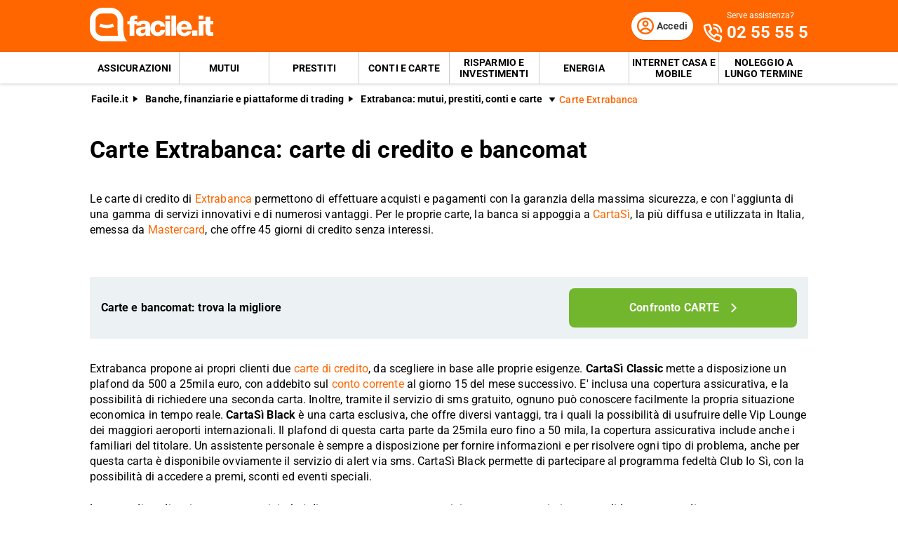

--- FILE ---
content_type: text/html; charset=utf-8
request_url: https://www.facile.it/banche-finanziarie/extrabanca/carte.html
body_size: 30777
content:
<!DOCTYPE html><html lang="it" data-critters-container><head><meta charset="utf-8" data-next-head><meta name="theme-color" content="#FF6600" data-next-head><meta name="msapplication-TileColor" content="#FF6600" data-next-head><meta name="viewport" content="width=device-width,initial-scale=1,maximum-scale=5,shrink-to-fit=no" data-next-head><link rel="apple-touch-icon" href="https://res.cloudinary.com/dlhhugvi8/image/upload/facile.it/favicons/apple-touch-icon.png" data-next-head><link rel="icon" type="image/png" href="https://res.cloudinary.com/dlhhugvi8/image/upload/facile.it/favicons/favicon-16x16.png" sizes="16x16" data-next-head><link rel="icon" type="image/png" href="https://res.cloudinary.com/dlhhugvi8/image/upload/facile.it/favicons/favicon-32x32.png" sizes="32x32" data-next-head><link rel="icon" type="image/png" href="https://res.cloudinary.com/dlhhugvi8/image/upload/facile.it/favicons/android-chrome-192x192.png" sizes="192x192" data-next-head><link rel="mask-icon" href="https://res.cloudinary.com/dlhhugvi8/image/upload/facile.it/favicons/safari-pinned-tab.svg" sizes="any" color="#FF6600" data-next-head><meta name="msapplication-TileImage" content="https://res.cloudinary.com/dlhhugvi8/image/upload/facile.it/favicons/mstile-144x144.png" data-next-head><meta name="format-detection" content="telephone=no" data-next-head><meta name="SKYPE_TOOLBAR" content="SKYPE_TOOLBAR_PARSER_COMPATIBLE" data-next-head><title data-next-head>Carte Extrabanca: carta di credito e di debito, prepagata e ricaricabile, bancomat | Facile.it</title><link rel="canonical" href="https://www.facile.it/banche-finanziarie/extrabanca/carte.html" data-next-head><meta name="description" content="Su Facile.it trovi tutte le offerte per carte di credito di Extrabanca: scopri i dettagli della carta e richiedi la tua on line!" data-next-head><meta name="robots" content="index, follow" data-next-head><meta name="og:locale" content="it_IT" data-next-head><meta name="og:site_name" content="Facile.it" data-next-head><meta name="og:title" content="Carte Extrabanca: carta di credito e di debito, prepagata e ricaricabile, bancomat" data-next-head><meta name="og:description" content="Su Facile.it trovi tutte le offerte per carte di credito di Extrabanca: scopri i dettagli della carta e richiedi la tua on line!" data-next-head><meta name="og:image" content="https://res.cloudinary.com/dlhhugvi8/image/upload/v1711373918/facile.it/miscellaneous/facile-sharing-image_mokodb.jpg" data-next-head><meta name="og:type" content="website" data-next-head><meta name="og:updated_time" content="2026-01-19" data-next-head><meta name="og:url" content="https://www.facile.it/banche-finanziarie/extrabanca/carte.html" data-next-head><link rel="dns-prefetch" href="https://res.cloudinary.com"><link rel="dns-prefetch" href="https://www.google-analytics.com"><link rel="dns-prefetch" href="https://www.googletagmanager.com"><link rel="preconnect" href="https://res.cloudinary.com"><link rel="preconnect" href="https://www.google-analytics.com"><link rel="preconnect" href="https://www.googletagmanager.com"><link rel="preload" href="/_next/static/media/fa7649605314c38a-s.p.woff2" as="font" type="font/woff2" crossorigin="anonymous" data-next-font="size-adjust"><link rel="preload" href="/_next/static/media/48ee0eb829fd67dc-s.p.woff2" as="font" type="font/woff2" crossorigin="anonymous" data-next-font="size-adjust"><link rel="preload" href="/_next/static/media/4046ec9b7a3cd7ce-s.p.woff2" as="font" type="font/woff2" crossorigin="anonymous" data-next-font="size-adjust"><script defer nomodule src="/_next/static/chunks/polyfills-42372ed130431b0a.js"></script><script defer src="/_next/static/chunks/5470-3b743815b74ad401.js"></script><script defer src="/_next/static/chunks/2604.07276b243e9dd6d7.js"></script><script defer src="/_next/static/chunks/4719-470748573d9f7c7b.js"></script><script defer src="/_next/static/chunks/2797-15f715fd3d88c9cd.js"></script><script defer src="/_next/static/chunks/871.a9af195c099572ed.js"></script><script defer src="/_next/static/chunks/8857.b1b1aab45a42b4c5.js"></script><script defer src="/_next/static/chunks/8981-93d1191fc19c0fce.js"></script><script defer src="/_next/static/chunks/3151.4f481f4790f9007b.js"></script><script defer src="/_next/static/chunks/4753-2b4f867202147dd9.js"></script><script defer src="/_next/static/chunks/9707.71d36fc6d2e9d4fc.js"></script><script defer src="/_next/static/chunks/5465.8595e5f53534c794.js"></script><script defer src="/_next/static/chunks/2433.daeaba2f57b74b2b.js"></script><script defer src="/_next/static/chunks/3010-8b5ffb8b7f27ef8c.js"></script><script defer src="/_next/static/chunks/5064.2c694e1043056e60.js"></script><script defer src="/_next/static/chunks/9886.5a0669af5320a5cc.js"></script><script defer src="/_next/static/chunks/8128.a6c1aa74f6c642d9.js"></script><script defer src="/_next/static/chunks/3094.7e37700565a31e61.js"></script><script defer src="/_next/static/chunks/6013.1a43f76c069723f7.js"></script><script defer src="/_next/static/chunks/4516.f9db2acc3d09fad4.js"></script><script defer src="/_next/static/chunks/8912.1186be3252933a27.js"></script><script defer src="/_next/static/chunks/3650.b076eed8cf57b7b0.js"></script><script defer src="/_next/static/chunks/9336.596251f8d64ff9c5.js"></script><script defer src="/_next/static/chunks/2114.a9c2cf11aca33a32.js"></script><script src="/_next/static/chunks/webpack-8a61f65165e0d354.js" defer></script><script src="/_next/static/chunks/framework-5af8a523299ce8b5.js" defer></script><script src="/_next/static/chunks/main-94f1df1077ee56a4.js" defer></script><script src="/_next/static/chunks/pages/_app-9144388e86afff02.js" defer></script><script src="/_next/static/chunks/5988-5d28bbd5201b6f99.js" defer></script><script src="/_next/static/chunks/pages/%5B%5B...slug%5D%5D-203051365d2d7a9b.js" defer></script><script src="/_next/static/xhzN6H2o37zd2B-s9h-4v/_buildManifest.js" defer></script><script src="/_next/static/xhzN6H2o37zd2B-s9h-4v/_ssgManifest.js" defer></script><style>*{margin:0;padding:0;border:0;font-family:inherit;font-size:inherit;line-height:inherit;box-sizing:border-box;-webkit-tap-highlight-color:transparent}._1ry8ku60{list-style:none}._1ry8ku63{font-size:inherit;font-weight:inherit}._1ry8ku68{font:inherit;background-color:transparent}._1ry8ku69{text-decoration:none;color:inherit}html{line-height:1.15;font-size:16px;-webkit-text-size-adjust:100%}._1ry8ku6b{font-size:var(--_4dujxi6);line-height:var(--_4dujxih);font-family:var(--_4dujxi2);font-weight:var(--_4dujxi7);letter-spacing:var(--_4dujxia);color:var(--_4dujxi4);-webkit-font-smoothing:antialiased;-moz-osx-font-smoothing:grayscale;text-rendering:optimizeLegibility}.yz29ss0{--_4dujxi0:facile-it;--_4dujxi1:facile.it;--_4dujxi2:"Roboto",sans-serif;--_4dujxi3:"Roboto",sans-serif;--_4dujxi4:#000;--_4dujxi5:#FED9BF;--_4dujxi6:16px;--_4dujxi7:400;--_4dujxi8:500;--_4dujxi9:700;--_4dujxia:0em;--_4dujxib:0.005em;--_4dujxic:0.01em;--_4dujxid:0.04em;--_4dujxie:1em;--_4dujxif:4.99em;--_4dujxig:1;--_4dujxih:1.15;--_4dujxii:1.2;--_4dujxij:1.3;--_4dujxik:1.4;--_4dujxil:2;--_4dujxim:1024px;--_4dujxin:280px;--_4dujxio:4px;--_4dujxip:4px;--_4dujxiq:8px;--_4dujxir:16px;--_4dujxis:24px;--_4dujxit:1px;--_4dujxiu:2px;--_4dujxiv:rgba(255,255,255,0.9);--_4dujxiw:rgba(58,58,58,0.6);--_4dujxix:#E27700;--_4dujxiy:#FF9900;--_4dujxiz:#FFC05C;--_4dujxi10:#FFF4E0;--_4dujxi11:rgba(251,224,181,0.84);--_4dujxi12:#549116;--_4dujxi13:#71B62C;--_4dujxi14:#BEE19A;--_4dujxi15:#F1F9E9;--_4dujxi16:rgba(237,245,229,0.78);--_4dujxi17:#154F8A;--_4dujxi18:#0E83CD;--_4dujxi19:#8BC7ED;--_4dujxi1a:#E6F3FC;--_4dujxi1b:rgba(226,239,248,0.78);--_4dujxi1c:#C2212E;--_4dujxi1d:#FF0000;--_4dujxi1e:#FFE6E6;--_4dujxi1f:rgba(251,226,226,0.78);--_4dujxi1g:#998000;--_4dujxi1h:#F3C510;--_4dujxi1i:#FEF0BA;--_4dujxi1j:#FFFAE6;--_4dujxi1k:rgba(254,246,214,0.68);--_4dujxi1l:#EAEAEA;--_4dujxi1m:#F2F2F2;--_4dujxi1n:#F8F8F8;--_4dujxi1o:#CCDAE2;--_4dujxi1p:#ECF1F4;--_4dujxi1q:#000;--_4dujxi1r:#FFF;--_4dujxi1s:rgba(255,255,255,0.2);--_4dujxi1t:rgba(255,255,255,0.5);--_4dujxi1u:#3A3A3A;--_4dujxi1v:#505050;--_4dujxi1w:#888888;--_4dujxi1x:#AAAAAA;--_4dujxi1y:#CCCCCC;--_4dujxi1z:rgba(58,58,58,0.6);--_4dujxi20:rgba(136,136,136,0.18);--_4dujxi21:rgba(228,228,228,0.5);--_4dujxi22:transparent;--_4dujxi23:#841623;--_4dujxi24:#A54552;--_4dujxi25:#C37783;--_4dujxi26:#DEADB6;--_4dujxi27:#F5E6E8;--_4dujxi28:#BB4118;--_4dujxi29:#E34713;--_4dujxi2a:#FF6600;--_4dujxi2b:#FED9BF;--_4dujxi2c:#FFEEE0;--_4dujxi2d:#549116;--_4dujxi2e:#71B62C;--_4dujxi2f:#BEE19A;--_4dujxi2g:#F1F9E9;--_4dujxi2h:#E34713;--_4dujxi2i:0px;--_4dujxi2j:2px;--_4dujxi2k:4px;--_4dujxi2l:8px;--_4dujxi2m:12px;--_4dujxi2n:16px;--_4dujxi2o:24px;--_4dujxi2p:32px;--_4dujxi2q:40px;--_4dujxi2r:48px;--_4dujxi2s:56px;--_4dujxi2t:64px;--_4dujxi2u:72px;--_4dujxi2v:80px;--_4dujxi2w:0px 1px 2px rgba(0,0,0,0.1);--_4dujxi2x:0px 1px 4px rgba(0,0,0,0.2);--_4dujxi2y:0px 3px 6px rgba(0,0,0,0.16);--_4dujxi2z:0px 4px 8px rgba(0,0,0,0.14);--_4dujxi30:1px 4px 8px rgba(0,0,0,0.05),0px 10px 16px rgba(0,0,0,0.08);--_4dujxi31:2px 4px 8px rgba(0,0,0,0.06),2px 14px 24px rgba(0,0,0,0.1);--_4dujxi32:0px 0px 0px 3px rgba(228,228,228,0.5);--_4dujxi33:0px 0px 0px 3px rgba(237,245,229,0.78);--_4dujxi34:0px 0px 0px 3px rgba(251,226,226,0.78);--_4dujxi35:0px 0px 0px 3px rgba(226,239,248,0.78);--_4dujxi36:0px 0px 0px 3px rgba(251,224,181,0.84);--_4dujxi37:0px 0px 0px 3px rgba(237,245,229,0.78);--_4dujxi38:all 0.5s ease;--_4dujxi39:all 0.3s ease}.tiotkc8{border:var(--tiotkc4)}.tiotkcc{border-width:var(--tiotkc0)}@media screen and (min-width:992px){.tiotkcb{border:var(--tiotkc7)}.tiotkcf{border-width:var(--tiotkc3)}}._1yfq9ya0{overflow:hidden}._1yfq9ya3{overflow:auto}._1yfq9ya9{overflow-wrap:anywhere}._1yfq9yaa{overflow-wrap:break-word}._1yfq9yai{cursor:pointer}._1yfq9yam{top:0}._1yfq9yao{left:0}._1yfq9yap{right:0}._1yfq9yaq{min-width:0}._1yfq9yar{transition:var(--_4dujxi38)}._1yfq9yas{transition:var(--_4dujxi39)}._1yfq9yat{text-transform:none}._1yfq9yav{text-transform:uppercase}._1yfq9yax{font-weight:var(--_4dujxi7)}._1yfq9yay{font-weight:var(--_4dujxi8)}._1yfq9yaz{font-weight:var(--_4dujxi9)}._1yfq9ya14{text-decoration:underline}._1yfq9ya19{letter-spacing:var(--_4dujxib)}._1yfq9ya1a{letter-spacing:var(--_4dujxic)}._1yfq9ya1g{white-space:nowrap}._1yfq9ya1h{text-overflow:ellipsis}._1yfq9ya1v{display:block}._1yfq9ya1z{display:inline}._1yfq9ya23{display:none}._1yfq9ya27{display:inline-block}._1yfq9ya2b{display:flex}._1yfq9ya2f{display:inline-flex}._1yfq9ya2j{position:relative}._1yfq9ya2n{position:absolute}._1yfq9ya2r{position:fixed}._1yfq9ya2z{border-radius:9999px}._1yfq9ya37{border-radius:var(--_4dujxip)}._1yfq9ya3b{border-radius:var(--_4dujxiq)}._1yfq9ya3n{line-height:var(--_4dujxig)}._1yfq9ya3r{line-height:var(--_4dujxih)}._1yfq9ya3v{line-height:var(--_4dujxii)}._1yfq9ya3z{line-height:var(--_4dujxij)}._1yfq9ya43{line-height:var(--_4dujxik)}._1yfq9ya5j{height:100%}._1yfq9ya5r{width:50%}._1yfq9ya6z{width:100%}._1yfq9ya7b{padding-top:var(--_4dujxi2j)}._1yfq9ya7f{padding-top:var(--_4dujxi2k)}._1yfq9ya7j{padding-top:var(--_4dujxi2l)}._1yfq9ya7n{padding-top:var(--_4dujxi2m)}._1yfq9ya7r{padding-top:var(--_4dujxi2n)}._1yfq9ya7v{padding-top:var(--_4dujxi2o)}._1yfq9ya8n{padding-bottom:var(--_4dujxi2i)}._1yfq9ya8r{padding-bottom:var(--_4dujxi2j)}._1yfq9ya8v{padding-bottom:var(--_4dujxi2k)}._1yfq9ya8z{padding-bottom:var(--_4dujxi2l)}._1yfq9ya93{padding-bottom:var(--_4dujxi2m)}._1yfq9ya97{padding-bottom:var(--_4dujxi2n)}._1yfq9ya9b{padding-bottom:var(--_4dujxi2o)}._1yfq9ya9f{padding-bottom:var(--_4dujxi2p)}._1yfq9yaa3{padding-right:var(--_4dujxi2i)}._1yfq9yaa7{padding-right:var(--_4dujxi2j)}._1yfq9yaab{padding-right:var(--_4dujxi2k)}._1yfq9yaaf{padding-right:var(--_4dujxi2l)}._1yfq9yaaj{padding-right:var(--_4dujxi2m)}._1yfq9yaan{padding-right:var(--_4dujxi2n)}._1yfq9yaar{padding-right:var(--_4dujxi2o)}._1yfq9yabj{padding-left:var(--_4dujxi2i)}._1yfq9yabn{padding-left:var(--_4dujxi2j)}._1yfq9yabr{padding-left:var(--_4dujxi2k)}._1yfq9yabv{padding-left:var(--_4dujxi2l)}._1yfq9yabz{padding-left:var(--_4dujxi2m)}._1yfq9yac3{padding-left:var(--_4dujxi2n)}._1yfq9yac7{padding-left:var(--_4dujxi2o)}._1yfq9yacz{margin-top:var(--_4dujxi2i)}._1yfq9yad3{margin-top:var(--_4dujxi2j)}._1yfq9yad7{margin-top:var(--_4dujxi2k)}._1yfq9yadj{margin-top:var(--_4dujxi2n)}._1yfq9yadn{margin-top:var(--_4dujxi2o)}._1yfq9yadr{margin-top:var(--_4dujxi2p)}._1yfq9yadz{margin-top:var(--_4dujxi2r)}._1yfq9yaef{margin-bottom:var(--_4dujxi2i)}._1yfq9yaer{margin-bottom:var(--_4dujxi2l)}._1yfq9yaez{margin-bottom:var(--_4dujxi2n)}._1yfq9yaf3{margin-bottom:var(--_4dujxi2o)}._1yfq9yafv{margin-right:var(--_4dujxi2i)}._1yfq9yafz{margin-right:var(--_4dujxi2j)}._1yfq9yag7{margin-right:var(--_4dujxi2l)}._1yfq9yagb{margin-right:var(--_4dujxi2m)}._1yfq9yagf{margin-right:var(--_4dujxi2n)}._1yfq9yahf{margin-left:var(--_4dujxi2j)}._1yfq9yahj{margin-left:var(--_4dujxi2k)}._1yfq9yahn{margin-left:var(--_4dujxi2l)}._1yfq9yahr{margin-left:var(--_4dujxi2m)}._1yfq9yahv{margin-left:var(--_4dujxi2n)}._1yfq9yair{align-items:flex-start}._1yfq9yaiv{align-items:center}._1yfq9yaiz{align-items:flex-end}._1yfq9yaj7{justify-content:flex-start}._1yfq9yajb{justify-content:center}._1yfq9yajf{justify-content:flex-end}._1yfq9yajj{justify-content:space-between}._1yfq9yajv{flex-direction:row}._1yfq9yajz{flex-direction:row-reverse}._1yfq9yak3{flex-direction:column}._1yfq9yakb{flex-wrap:wrap}._1yfq9yakj{flex-shrink:0}._1yfq9yakn{flex-shrink:1}._1yfq9yakr{flex-grow:0}._1yfq9yakv{flex-grow:1}._1yfq9yal3{flex:1 1}._1yfq9yal7{align-self:stretch}._1yfq9yalj{text-align:left}._1yfq9yaln{text-align:center}._1yfq9yalr{text-align:right}._1yfq9yalz{box-shadow:var(--_4dujxi2w)}._1yfq9yam3{box-shadow:var(--_4dujxi2x)}._1yfq9yam7{box-shadow:var(--_4dujxi2y)}._1yfq9yamj{box-shadow:var(--_4dujxi31)}._1yfq9yanb{font-size:1rem}._1yfq9yanf{font-size:2rem}._1yfq9yanv{font-size:.625rem}._1yfq9yao3{font-size:.75rem}._1yfq9yaob{font-size:.875rem}._1yfq9yaoj{font-size:1.125rem}._1yfq9yaov{font-size:1.5rem}._1yfq9yap3{font-size:1.75rem}._1yfq9yaq7{color:var(--_4dujxi17)}._1yfq9yaqr{color:var(--_4dujxi1q)}._1yfq9yaqv{color:var(--_4dujxi1r)}._1yfq9yaqz{color:var(--_4dujxi1u)}._1yfq9yar3{color:var(--_4dujxi1v)}._1yfq9yar7{color:var(--_4dujxi1w)}._1yfq9yarr{color:var(--_4dujxi29)}._1yfq9yarv{color:var(--_4dujxi2a)}._1yfq9yas7{color:var(--_4dujxi2h)}._1yfq9yatj{background:var(--_4dujxi1a)}._1yfq9yauj{background:var(--_4dujxi1p)}._1yfq9yaun{background:var(--_4dujxi1r)}._1yfq9yauv{background:var(--_4dujxi1u)}._1yfq9yauz{background:var(--_4dujxi1v)}._1yfq9yavz{background:var(--_4dujxi2a)}._1yfq9yawf{background:var(--_4dujxi2e)}@media screen and (min-width:375px){._1yfq9ya1w{display:block}._1yfq9ya24{display:none}._1yfq9yaao{padding-right:var(--_4dujxi2n)}._1yfq9yac4{padding-left:var(--_4dujxi2n)}._1yfq9yaoo{font-size:1.25rem}}@media screen and (min-width:768px){._1yfq9ya1x{display:block}._1yfq9ya25{display:none}._1yfq9ya2h{display:inline-flex}._1yfq9ya5t{width:50%}._1yfq9ya7h{padding-top:var(--_4dujxi2k)}._1yfq9ya9d{padding-bottom:var(--_4dujxi2o)}._1yfq9yaa5{padding-right:var(--_4dujxi2i)}._1yfq9yaap{padding-right:var(--_4dujxi2n)}._1yfq9yabl{padding-left:var(--_4dujxi2i)}._1yfq9yac5{padding-left:var(--_4dujxi2n)}._1yfq9yaed{margin-top:var(--_4dujxi2v)}._1yfq9yaf5{margin-bottom:var(--_4dujxi2o)}._1yfq9yahp{margin-left:var(--_4dujxi2l)}._1yfq9yaix{align-items:center}._1yfq9yaj9{justify-content:flex-start}._1yfq9yak5{flex-direction:column}._1yfq9yakh{flex-wrap:nowrap}}@media screen and (min-width:992px){._1yfq9ya1y{display:block}._1yfq9ya26{display:none}._1yfq9ya2e{display:flex}._1yfq9ya5y{width:33.33333333333333%}._1yfq9ya6e{width:20%}._1yfq9ya6i{width:40%}._1yfq9ya6m{width:60%}._1yfq9ya7a{padding-top:var(--_4dujxi2i)}._1yfq9ya7i{padding-top:var(--_4dujxi2k)}._1yfq9ya7q{padding-top:var(--_4dujxi2m)}._1yfq9ya7u{padding-top:var(--_4dujxi2n)}._1yfq9ya82{padding-top:var(--_4dujxi2p)}._1yfq9ya8q{padding-bottom:var(--_4dujxi2i)}._1yfq9ya8y{padding-bottom:var(--_4dujxi2k)}._1yfq9ya96{padding-bottom:var(--_4dujxi2m)}._1yfq9ya9a{padding-bottom:var(--_4dujxi2n)}._1yfq9ya9e{padding-bottom:var(--_4dujxi2o)}._1yfq9ya9m{padding-bottom:var(--_4dujxi2q)}._1yfq9yaa6{padding-right:var(--_4dujxi2i)}._1yfq9yaai{padding-right:var(--_4dujxi2l)}._1yfq9yaam{padding-right:var(--_4dujxi2m)}._1yfq9yaaq{padding-right:var(--_4dujxi2n)}._1yfq9yab6{padding-right:var(--_4dujxi2r)}._1yfq9yabm{padding-left:var(--_4dujxi2i)}._1yfq9yaby{padding-left:var(--_4dujxi2l)}._1yfq9yac2{padding-left:var(--_4dujxi2m)}._1yfq9yac6{padding-left:var(--_4dujxi2n)}._1yfq9yaca{padding-left:var(--_4dujxi2o)}._1yfq9yaei{margin-bottom:var(--_4dujxi2i)}._1yfq9yafi{margin-bottom:var(--_4dujxi2r)}._1yfq9yafy{margin-right:var(--_4dujxi2i)}._1yfq9yage{margin-right:var(--_4dujxi2m)}._1yfq9yaiy{align-items:center}._1yfq9yajy{flex-direction:row}._1yfq9yalm{text-align:left}._1yfq9yapa{font-size:1.875rem}._1yfq9yape{font-size:2.125rem}._1yfq9yawu{background:none}}._1hiifc1{-o-object-fit:contain;object-fit:contain}._1hiifc3{color:transparent}.bg9pes0{min-width:130px;max-width:130px}.bg9pes2{min-width:88px;max-width:88px;max-height:25px}@media screen and (min-width:992px){.bg9pes0{min-width:176px;max-width:176px;max-height:49px}}._1v8970y0{transition:transform .4s ease;transform-origin:50% 50%}._1v8970y1{transform:rotate(0deg)}._1v8970y7{transform:rotate(270deg)}._1v8970y9{display:flex;justify-content:center;align-items:center}._1v8970yb{width:1rem;height:1rem}._1v8970yc{width:2rem;height:2rem}._1v8970yh{width:1.5rem;height:1.5rem}.__className_9efc83{font-family:roboto,roboto Fallback,sans-serif}._6x7ods0{min-height:100vh}._19mei630:last-child{padding-bottom:var(--_4dujxi2i)}._19mei631{margin-left:auto;margin-right:auto}._19mei632{min-width:var(--_4dujxin);max-width:var(--_4dujxim)}@media screen and (min-width:768px){._19mei631{box-sizing:content-box}}._8zytw30{margin-left:auto;margin-right:auto}._8zytw31{min-width:var(--_4dujxin);max-width:var(--_4dujxim)}@media screen and (min-width:768px){._8zytw30{box-sizing:content-box}}._2husip0{margin-left:calc(var(--_4dujxi2i) * -1)}._2husip1{margin-left:calc(var(--_4dujxi2j) * -1)}._2husip3{margin-left:calc(var(--_4dujxi2l) * -1)}._2husip4{margin-left:calc(var(--_4dujxi2m) * -1)}._2husip5{margin-left:calc(var(--_4dujxi2n) * -1)}._2husip6{margin-left:calc(var(--_4dujxi2o) * -1)}._2husip1g{margin-top:calc(var(--_4dujxi2i) * -1)}._2husip1j{margin-top:calc(var(--_4dujxi2l) * -1)}._2husip1k{margin-top:calc(var(--_4dujxi2m) * -1)}._2husip1m{margin-top:calc(var(--_4dujxi2o) * -1)}@media screen and (min-width:375px){._2husipd{margin-left:calc(var(--_4dujxi2i) * -1)}._2husip1w{margin-top:calc(var(--_4dujxi2l) * -1)}}@media screen and (min-width:768px){._2husipq{margin-left:calc(var(--_4dujxi2i) * -1)}._2husip29{margin-top:calc(var(--_4dujxi2l) * -1)}}@media screen and (min-width:992px){._2husip16{margin-left:calc(var(--_4dujxi2l) * -1)}._2husip2j{margin-top:calc(var(--_4dujxi2i) * -1)}}@media screen and (min-width:768px){._1iuypra0{text-overflow:ellipsis;white-space:nowrap;overflow:hidden}}.fhxo254:focus-within,.fhxo254:hover{color:var(--fhxo250)}.fhxo25o:focus-within,.fhxo25o:hover{border:var(--fhxo25k)}.fhxo25s:focus-within,.fhxo25s:hover{border-width:var(--fhxo25g)}._4xpy122:visited{color:var(--_4dujxi28)}._8u5lrpb{flex-basis:100%}._8u5lrpc{flex-basis:auto}@media screen and (min-width:768px){._8u5lrpr{flex-basis:33.33333333333333%}}._1m1fuif0:first-child{padding-left:var(--_4dujxi2i)}._1m1fuif1{-webkit-box-decoration-break:clone;box-decoration-break:clone;padding-top:1px}._1uze7i9a{height:-webkit-min-content;height:-moz-min-content;height:min-content}._176qlku3 button{position:relative}._1ypzue64{-webkit-line-clamp:var(--_1ypzue60);line-clamp:var(--_1ypzue60)}._1ypzue68{display:-webkit-box;-webkit-box-orient:vertical}.d1hens0{padding-top:1px;padding-bottom:1px}.d1hens3{min-height:var(--_4dujxi2o)}._1u2vpy0:visited{color:var(--_4dujxi28)}._1u2vpy2{width:-webkit-min-content;width:-moz-min-content;width:min-content;max-width:100%}._1u2vpy3{width:-webkit-max-content;width:-moz-max-content;width:max-content}.l12jji1{min-width:48px;max-width:48px}.l12jji2:before{content:" ";position:absolute;width:1px;height:100%;background-color:var(--_4dujxi1y);top:50%;left:0;transform:translateY(-50%)}._972z2g2{max-width:100%;justify-content:center;align-items:center;position:relative;overflow:hidden}._972z2g2:focus{outline-width:0;outline:none}._972z2g8{margin-left:calc((var(--_4dujxi6) * var(--_972z2g3, 1.5)) + var(--_4dujxi2l))}.q36meh0{height:56px}.q36meh1{height:48px}.q36meh4{height:40px;min-width:40px}._1au3jq70{max-height:0}@media screen and (min-width:992px){._1au3jq71{max-height:8000px}}._32dg4o0{cursor:pointer}._32dg4o1{border-bottom:var(--_4dujxiu) solid var(--_4dujxi1u)}._32dg4o2{border-bottom:var(--_4dujxit) solid var(--_4dujxi1v)}._32dg4o4{color:var(--_4dujxi1n);height:20px;width:20px}._32dg4o4:before{content:"+";align-items:center;display:flex;font-size:1.25rem;height:100%;justify-content:center;position:relative;transition:transform .3s ease;width:100%}._32dg4o5{right:var(--_4dujxi2n);top:50%;transform:translateY(-50%)}@media screen and (min-width:992px){._32dg4o0{cursor:auto}._32dg4o1,._32dg4o2{border-bottom:none}}._1snopt30{display:inline-block;min-width:98px;max-width:98px;height:15px;position:relative;vertical-align:middle}.vnh3nz1{width:44px;height:24px}@media screen and (min-width:375px){.vnh3nz1{width:50px;height:28px}}._5m0ge30{color:var(--_4dujxi1n)}._1ewy2c60{min-width:32px;max-width:32px;height:33px}._1cpdj2c0:last-child{padding-bottom:var(--_4dujxi2i)}._1jik8c51:last-child{margin-bottom:var(--_4dujxi2i)}._1jik8c52:not(:first-of-type){padding-top:var(--_4dujxi2n)}._1jik8c50 ul li{padding-left:var(--_4dujxi2n)}._1jik8c50 ul li:before{content:"●";color:var(--_4dujxi29);left:0;top:5px;font-size:9px;position:absolute}._1six4wn0{position:fixed;z-index:300}._1six4wn1{height:56px}._1six4wn3{height:56px}._1six4wn4{height:25px}._1six4wn6{background-color:var(--_4dujxi1r);height:1.5px;position:relative;transition:background-color .2s;transition-timing-function:linear;width:1.125rem}._1six4wn6:before{top:-.3rem}._1six4wn6:after,._1six4wn6:before{content:" ";background-color:var(--_4dujxi1r);height:1.5px;position:absolute;transition:top .2s,transform .2s;transition-delay:.2s,0s,0s;transition-timing-function:linear;width:1.125rem}._1six4wn6:after{top:.3rem}@media screen and (min-width:992px){._1six4wn0{position:static;z-index:auto}._1six4wn1{height:74px}._1six4wn3{display:none}}._9u3aof0{order:1}._9u3aof1{order:2}._1fb5i851{height:45px}._1fb5i851:hover{background-color:var(--_4dujxi28)}._1fb5i851:hover{color:var(--_4dujxi1r)}._1fb5i851:last-child{margin-right:0}._1fb5i853{min-width:229px}._1fb5i855{font-weight:var(--_4dujxi9);padding:var(--_4dujxi2n);padding-bottom:0;text-transform:uppercase}._1fb5i857{min-width:1.5rem}._1fb5i858{min-height:1.5rem;font-size:1.0625rem}._1fb5i858:hover{background-color:var(--_4dujxi2c);color:var(--_4dujxi29)}._1fb5i858:after{content:"»";margin-left:var(--_4dujxi2k)}._1fb5i85d{z-index:950;top:56px}._1fb5i85d{height:100vh;padding-bottom:200px;width:90vw;transform:translateX(-105%)}._1fb5i85e{border-bottom:1px solid rgba(255,255,255,.2)}@media screen and (min-width:992px){._1fb5i853:not(:last-of-type){border-right:var(--_4dujxit) solid var(--_4dujxi1y)}._1fb5i855{font-weight:var(--_4dujxi7);padding:var(--_4dujxi2m);text-transform:none;display:inline-block;width:50%}._1fb5i858{font-size:.8125rem;white-space:nowrap}._1fb5i85a{white-space:unset;width:230px}}._1u0gt9a1{position:fixed;z-index:250;box-shadow:0 -5px 22px rgba(0,0,0,.15);bottom:0;left:0;right:0;transform:translateY(100%);transition:var(--_4dujxi39);visibility:hidden;opacity:0}._101m9q20{display:grid}._101m9q21{grid-template-columns:-webkit-max-content auto;grid-template-columns:max-content auto}._101m9q27{grid-column:1/span 2;opacity:0}@media screen and (min-width:768px){._101m9q27{opacity:1;margin-top:6px;margin-bottom:2px}}._1dtjtye0{max-width:280px}._1jjqfq84{max-width:120px}._1mfwqz40{max-width:50%;margin-left:auto}.q1gb4l6{margin-top:calc(var(--_4dujxi2m) * -1)}@media screen and (min-width:768px){.q1gb4l0{max-width:57%}.q1gb4l2{width:20%;max-width:20%}.q1gb4l3{width:calc(156px + var(--_4dujxi2n));max-width:calc(156px + var(--_4dujxi2n))}}.rnom7j0{padding-left:var(--_4dujxi2n);position:relative}.rnom7j0:before{content:"●";color:var(--_4dujxi2a);left:0;top:5px;font-size:9px;position:absolute}._1245t3r0{min-width:100%;scrollbar-width:none;scroll-behavior:smooth}._1245t3r0::-webkit-scrollbar{display:none}._1xpih7g0{display:grid;grid-gap:var(--_4dujxi2m);gap:var(--_4dujxi2m);grid-template-columns:repeat(2,1fr)}._1xpih7g1{webkit-overflow-scrolling:touch;display:flex;gap:var(--_4dujxi2m);overflow-x:auto;scroll-snap-type:x mandatory;grid-template-columns:none;align-items:stretch}._1xpih7g2{scroll-snap-align:center;height:auto}@media screen and (min-width:375px){._1xpih7g0{gap:var(--_4dujxi2m);grid-template-columns:repeat(3,1fr)}}@media screen and (min-width:768px){._1xpih7g0{grid-template-columns:repeat(6,1fr);gap:var(--_4dujxi2n)}._1xpih7g1{display:grid;scroll-snap-type:none;overflow-x:unset}}@media screen and (min-width:992px){._1xpih7g0{gap:var(--_4dujxi2n);grid-template-columns:repeat(7,1fr)}}._8rfdc00{min-width:96px}._8rfdc02{vertical-align:middle}._8rfdc04{height:48px;transform:scale(1.15)}@media screen and (min-width:768px){._8rfdc00{min-width:auto}}</style><link rel="stylesheet" href="/_next/static/css/499cd7bde284c63e.css" data-n-g media="print" onload="this.media='all'"><noscript><link rel="stylesheet" href="/_next/static/css/499cd7bde284c63e.css"></noscript><link rel="stylesheet" href="/_next/static/css/bac6472d11a81f21.css" data-n-p media="print" onload="this.media='all'"><noscript><link rel="stylesheet" href="/_next/static/css/bac6472d11a81f21.css"></noscript><link rel="stylesheet" href="/_next/static/css/af428e21eac8c809.css" media="print" onload="this.media='all'"><noscript><link rel="stylesheet" href="/_next/static/css/af428e21eac8c809.css"></noscript><link rel="stylesheet" href="/_next/static/css/3214db4f7df02322.css" media="print" onload="this.media='all'"><noscript><link rel="stylesheet" href="/_next/static/css/3214db4f7df02322.css"></noscript><link rel="stylesheet" href="/_next/static/css/817a87764e97f09b.css" media="print" onload="this.media='all'"><noscript><link rel="stylesheet" href="/_next/static/css/817a87764e97f09b.css"></noscript><link rel="stylesheet" href="/_next/static/css/688933ede556d5e0.css" media="print" onload="this.media='all'"><noscript><link rel="stylesheet" href="/_next/static/css/688933ede556d5e0.css"></noscript><link rel="stylesheet" href="/_next/static/css/d60ed36513f27f85.css" media="print" onload="this.media='all'"><noscript><link rel="stylesheet" href="/_next/static/css/d60ed36513f27f85.css"></noscript><link rel="stylesheet" href="/_next/static/css/a3c86d0a073d88f1.css" media="print" onload="this.media='all'"><noscript><link rel="stylesheet" href="/_next/static/css/a3c86d0a073d88f1.css"></noscript><link rel="stylesheet" href="/_next/static/css/1168afa845959377.css" media="print" onload="this.media='all'"><noscript><link rel="stylesheet" href="/_next/static/css/1168afa845959377.css"></noscript><link rel="stylesheet" href="/_next/static/css/1c3804fc183af8ed.css" media="print" onload="this.media='all'"><noscript><link rel="stylesheet" href="/_next/static/css/1c3804fc183af8ed.css"></noscript><link rel="stylesheet" href="/_next/static/css/ee022ca8567da20e.css" media="print" onload="this.media='all'"><noscript><link rel="stylesheet" href="/_next/static/css/ee022ca8567da20e.css"></noscript><link rel="stylesheet" href="/_next/static/css/448a5120e387bf95.css" media="print" onload="this.media='all'"><noscript><link rel="stylesheet" href="/_next/static/css/448a5120e387bf95.css"></noscript><link rel="stylesheet" href="/_next/static/css/93616e5092ee5289.css" media="print" onload="this.media='all'"><noscript><link rel="stylesheet" href="/_next/static/css/93616e5092ee5289.css"></noscript><link rel="stylesheet" href="/_next/static/css/9dcef16e66160cc3.css" media="print" onload="this.media='all'"><noscript><link rel="stylesheet" href="/_next/static/css/9dcef16e66160cc3.css"></noscript><link rel="stylesheet" href="/_next/static/css/7d5edd419126fe57.css" media="print" onload="this.media='all'"><noscript><link rel="stylesheet" href="/_next/static/css/7d5edd419126fe57.css"></noscript><link rel="stylesheet" href="/_next/static/css/4ab440293d23b487.css" media="print" onload="this.media='all'"><noscript><link rel="stylesheet" href="/_next/static/css/4ab440293d23b487.css"></noscript><link rel="stylesheet" href="/_next/static/css/84c98c67678dde76.css" media="print" onload="this.media='all'"><noscript><link rel="stylesheet" href="/_next/static/css/84c98c67678dde76.css"></noscript><link rel="stylesheet" href="/_next/static/css/5dbfa89903ad52e1.css" media="print" onload="this.media='all'"><noscript><link rel="stylesheet" href="/_next/static/css/5dbfa89903ad52e1.css"></noscript><link rel="stylesheet" href="/_next/static/css/063b2ddc0ecff24c.css" media="print" onload="this.media='all'"><noscript><link rel="stylesheet" href="/_next/static/css/063b2ddc0ecff24c.css"></noscript><link rel="stylesheet" href="/_next/static/css/0c57c9e3c04363bd.css" media="print" onload="this.media='all'"><noscript><link rel="stylesheet" href="/_next/static/css/0c57c9e3c04363bd.css"></noscript><link rel="stylesheet" href="/_next/static/css/cb6fcea509c93eb5.css" media="print" onload="this.media='all'"><noscript><link rel="stylesheet" href="/_next/static/css/cb6fcea509c93eb5.css"></noscript><link rel="stylesheet" href="/_next/static/css/8ae0a38caaeccdf0.css" media="print" onload="this.media='all'"><noscript><link rel="stylesheet" href="/_next/static/css/8ae0a38caaeccdf0.css"></noscript><link rel="stylesheet" href="/_next/static/css/a9b7bcd8a7b5d075.css" media="print" onload="this.media='all'"><noscript><link rel="stylesheet" href="/_next/static/css/a9b7bcd8a7b5d075.css"></noscript><link rel="stylesheet" href="/_next/static/css/884bd07288e6a892.css" media="print" onload="this.media='all'"><noscript><link rel="stylesheet" href="/_next/static/css/884bd07288e6a892.css"></noscript><link rel="stylesheet" href="/_next/static/css/6929ac7b07ac0b6c.css" media="print" onload="this.media='all'"><noscript><link rel="stylesheet" href="/_next/static/css/6929ac7b07ac0b6c.css"></noscript><link rel="stylesheet" href="/_next/static/css/f42779bbc64d5290.css" media="print" onload="this.media='all'"><noscript><link rel="stylesheet" href="/_next/static/css/f42779bbc64d5290.css"></noscript><link rel="stylesheet" href="/_next/static/css/e9392bacb2b9dd3f.css" media="print" onload="this.media='all'"><noscript><link rel="stylesheet" href="/_next/static/css/e9392bacb2b9dd3f.css"></noscript><link rel="stylesheet" href="/_next/static/css/b47912533ed44f5a.css" media="print" onload="this.media='all'"><noscript><link rel="stylesheet" href="/_next/static/css/b47912533ed44f5a.css"></noscript><link rel="stylesheet" href="/_next/static/css/12730f7d1f7ff764.css" media="print" onload="this.media='all'"><noscript><link rel="stylesheet" href="/_next/static/css/12730f7d1f7ff764.css"></noscript><link rel="stylesheet" href="/_next/static/css/eeb7f9cb3168634e.css" media="print" onload="this.media='all'"><noscript><link rel="stylesheet" href="/_next/static/css/eeb7f9cb3168634e.css"></noscript><link rel="stylesheet" href="/_next/static/css/ace3f21e87510e6e.css" media="print" onload="this.media='all'"><noscript><link rel="stylesheet" href="/_next/static/css/ace3f21e87510e6e.css"></noscript><link rel="stylesheet" href="/_next/static/css/1791b40426d3fc14.css" media="print" onload="this.media='all'"><noscript><link rel="stylesheet" href="/_next/static/css/1791b40426d3fc14.css"></noscript><link rel="stylesheet" href="/_next/static/css/cbfcef3338f57ed1.css" media="print" onload="this.media='all'"><noscript><link rel="stylesheet" href="/_next/static/css/cbfcef3338f57ed1.css"></noscript><link rel="stylesheet" href="/_next/static/css/23c4dba31022c494.css" media="print" onload="this.media='all'"><noscript><link rel="stylesheet" href="/_next/static/css/23c4dba31022c494.css"></noscript><link rel="stylesheet" href="/_next/static/css/f16a7d81594eacea.css" media="print" onload="this.media='all'"><noscript><link rel="stylesheet" href="/_next/static/css/f16a7d81594eacea.css"></noscript><link rel="stylesheet" href="/_next/static/css/4322a290cf03bfdb.css" media="print" onload="this.media='all'"><noscript><link rel="stylesheet" href="/_next/static/css/4322a290cf03bfdb.css"></noscript><link rel="stylesheet" href="/_next/static/css/9805e28cf38f09fe.css" media="print" onload="this.media='all'"><noscript><link rel="stylesheet" href="/_next/static/css/9805e28cf38f09fe.css"></noscript><link rel="stylesheet" href="/_next/static/css/e62fe19e54c76084.css" media="print" onload="this.media='all'"><noscript><link rel="stylesheet" href="/_next/static/css/e62fe19e54c76084.css"></noscript><link rel="stylesheet" href="/_next/static/css/7fdc53a848c8a5f4.css" media="print" onload="this.media='all'"><noscript><link rel="stylesheet" href="/_next/static/css/7fdc53a848c8a5f4.css"></noscript><noscript data-n-css></noscript><meta name="sentry-trace" content="7c5f0b7c08af8fbfce93f174c8702e1c-2a6527a7fc63a920-1"><meta name="baggage" content="sentry-environment=production,sentry-release=td%401.0.0,sentry-public_key=7d8dd99cdb9263417391d9c93c96c507,sentry-trace_id=7c5f0b7c08af8fbfce93f174c8702e1c,sentry-org_id=370555,sentry-transaction=GET%20%2Fbanche-finanziarie%2Fextrabanca%2Fcarte.html,sentry-sampled=true,sentry-sample_rand=0.6118840697594343,sentry-sample_rate=1"></head><body><div id="__next"><div class="yz29ss0 _1ry8ku6b"><div class="__className_9efc83"><div class="_1yfq9ya2b _1yfq9yak3 _6x7ods0"><!--$--><!--/$--><header data-i="HeaderContainer" class="_1yfq9ya2b _1yfq9yak3"><div data-i="Menu" class="_9u3aof1"><div class="_1yfq9yaqr _1yfq9yaun _1yfq9ya23 _1yfq9ya24 _1yfq9ya25 _1yfq9ya1y _1yfq9yam3"><div class="_1yfq9yabj _1yfq9yac5 _1yfq9yaa3 _1yfq9yaap _8zytw30 _8zytw31"><nav class="_1yfq9yaqr _1yfq9yaun _1yfq9ya2b"><div class="_1yfq9yaqr _1yfq9yaun _1yfq9ya2j _1yfq9yal3 _1yfq9yas _1yfq9yai _1yfq9ya2b _1fb5i851"><a href="/assicurazioni.html" class="_1ry8ku69 _1yfq9yabr _1yfq9yaab _1yfq9yaob _1yfq9ya3r _1yfq9ya1a _1yfq9ya2b _1yfq9ya6z _1yfq9ya5j _1yfq9yajb _1yfq9yaiv _1yfq9yaln _1yfq9yaz _1yfq9yav">Assicurazioni</a></div><div style="--tiotkc4:solid #CCCCCC;--tiotkc0:0 0 0 1px" class="_1yfq9yaqr _1yfq9yaun _1yfq9ya2j _1yfq9yal3 _1yfq9yas _1yfq9yai _1yfq9ya2b _1fb5i851 tiotkc8 tiotkcc"><a href="/mutui.html" class="_1ry8ku69 _1yfq9yabr _1yfq9yaab _1yfq9yaob _1yfq9ya3r _1yfq9ya1a _1yfq9ya2b _1yfq9ya6z _1yfq9ya5j _1yfq9yajb _1yfq9yaiv _1yfq9yaln _1yfq9yaz _1yfq9yav">Mutui</a></div><div style="--tiotkc4:solid #CCCCCC;--tiotkc0:0 0 0 1px" class="_1yfq9yaqr _1yfq9yaun _1yfq9ya2j _1yfq9yal3 _1yfq9yas _1yfq9yai _1yfq9ya2b _1fb5i851 tiotkc8 tiotkcc"><a href="/prestiti.html" class="_1ry8ku69 _1yfq9yabr _1yfq9yaab _1yfq9yaob _1yfq9ya3r _1yfq9ya1a _1yfq9ya2b _1yfq9ya6z _1yfq9ya5j _1yfq9yajb _1yfq9yaiv _1yfq9yaln _1yfq9yaz _1yfq9yav">Prestiti</a></div><div style="--tiotkc4:solid #CCCCCC;--tiotkc0:0 0 0 1px" class="_1yfq9yaqr _1yfq9yaun _1yfq9ya2j _1yfq9yal3 _1yfq9yas _1yfq9yai _1yfq9ya2b _1fb5i851 tiotkc8 tiotkcc"><a href="/conti.html" class="_1ry8ku69 _1yfq9yabr _1yfq9yaab _1yfq9yaob _1yfq9ya3r _1yfq9ya1a _1yfq9ya2b _1yfq9ya6z _1yfq9ya5j _1yfq9yajb _1yfq9yaiv _1yfq9yaln _1yfq9yaz _1yfq9yav">Conti e Carte</a></div><div style="--tiotkc4:solid #CCCCCC;--tiotkc0:0 0 0 1px" class="_1yfq9yaqr _1yfq9yaun _1yfq9ya2j _1yfq9yal3 _1yfq9yas _1yfq9yai _1yfq9ya2b _1fb5i851 tiotkc8 tiotkcc"><a href="/investimenti.html" class="_1ry8ku69 _1yfq9yabr _1yfq9yaab _1yfq9yaob _1yfq9ya3r _1yfq9ya1a _1yfq9ya2b _1yfq9ya6z _1yfq9ya5j _1yfq9yajb _1yfq9yaiv _1yfq9yaln _1yfq9yaz _1yfq9yav">Risparmio e Investimenti</a></div><div style="--tiotkc4:solid #CCCCCC;--tiotkc0:0 0 0 1px" class="_1yfq9yaqr _1yfq9yaun _1yfq9ya2j _1yfq9yal3 _1yfq9yas _1yfq9yai _1yfq9ya2b _1fb5i851 tiotkc8 tiotkcc"><a href="/energia.html" class="_1ry8ku69 _1yfq9yabr _1yfq9yaab _1yfq9yaob _1yfq9ya3r _1yfq9ya1a _1yfq9ya2b _1yfq9ya6z _1yfq9ya5j _1yfq9yajb _1yfq9yaiv _1yfq9yaln _1yfq9yaz _1yfq9yav">Energia</a></div><div style="--tiotkc4:solid #CCCCCC;--tiotkc0:0 0 0 1px" class="_1yfq9yaqr _1yfq9yaun _1yfq9ya2j _1yfq9yal3 _1yfq9yas _1yfq9yai _1yfq9ya2b _1fb5i851 tiotkc8 tiotkcc"><a class="_1ry8ku69 _1yfq9yabr _1yfq9yaab _1yfq9yaob _1yfq9ya3r _1yfq9ya1a _1yfq9ya2b _1yfq9ya6z _1yfq9ya5j _1yfq9yajb _1yfq9yaiv _1yfq9yaln _1yfq9yaz _1yfq9yav">Internet Casa e Mobile</a></div><div style="--tiotkc4:solid #CCCCCC;--tiotkc0:0 0 0 1px" class="_1yfq9yaqr _1yfq9yaun _1yfq9ya2j _1yfq9yal3 _1yfq9yas _1yfq9yai _1yfq9ya2b _1fb5i851 tiotkc8 tiotkcc"><a href="/noleggio-lungo-termine.html" class="_1ry8ku69 _1yfq9yabr _1yfq9yaab _1yfq9yaob _1yfq9ya3r _1yfq9ya1a _1yfq9ya2b _1yfq9ya6z _1yfq9ya5j _1yfq9yajb _1yfq9yaiv _1yfq9yaln _1yfq9yaz _1yfq9yav">Noleggio a lungo termine</a></div></nav></div></div><div class="_1yfq9ya1v _1yfq9ya1w _1yfq9ya1x _1yfq9ya26"><div class="_1yfq9ya2j"><nav class="_1yfq9yaqr _1yfq9yaun _1yfq9yamj _1yfq9yao _1yfq9ya3 _1yfq9ya2r _1yfq9yas _1fb5i85d"><div class="_1yfq9ya7n _1yfq9ya93 _1yfq9yac3 _1yfq9yaan _1yfq9yaqr _1yfq9yaun _1yfq9yaiv _1yfq9yai _1yfq9ya2b _1yfq9yajj _1yfq9yaoj _1yfq9yaz _1yfq9yav _1fb5i85e"><a class="_1ry8ku69" href="/">Home Page</a></div><div><div class="_1yfq9ya7n _1yfq9ya93 _1yfq9yac3 _1yfq9yaan _1yfq9yaqr _1yfq9yaun _1yfq9yaiv _1yfq9yai _1yfq9ya2b _1yfq9yajj _1yfq9yaoj _1yfq9yaz _1yfq9yav _1fb5i85e"><a class="_1ry8ku69" href="/assicurazioni.html">Assicurazioni</a></div></div><div class="_1yfq9yar _1yfq9ya0 _1au3jq70"><a href="/assicurazioni.html" class="_1ry8ku69 _1yfq9ya7r _1yfq9ya7q _1yfq9ya97 _1yfq9ya96 _1yfq9yac3 _1yfq9yac2 _1yfq9yaan _1yfq9yaam _1yfq9ya2b _1yfq9yaiv _1fb5i858 _1fb5i85a">Tutte le assicurazioni online</a><div class="_1yfq9yaqr _1yfq9yaun _1yfq9yalj _1fb5i853"><span class="_1yfq9yarr _1yfq9ya1v _1yfq9ya1g _1fb5i855">Per i veicoli</span><ul class="_1ry8ku60"><li><a href="/assicurazioni-auto.html" class="_1ry8ku69 _1yfq9ya7r _1yfq9ya7i _1yfq9ya97 _1yfq9ya8y _1yfq9yac3 _1yfq9yac2 _1yfq9yaan _1yfq9yaam _1yfq9ya2b _1yfq9yaiv _1fb5i858"><span class="_1yfq9yaaj _1yfq9ya27 _1fb5i857"></span>Assicurazione Auto</a></li><li><a href="/assicurazioni-moto.html" class="_1ry8ku69 _1yfq9ya7r _1yfq9ya7i _1yfq9ya97 _1yfq9ya8y _1yfq9yac3 _1yfq9yac2 _1yfq9yaan _1yfq9yaam _1yfq9ya2b _1yfq9yaiv _1fb5i858"><span class="_1yfq9yaaj _1yfq9ya27 _1fb5i857"></span>Assicurazione Moto</a></li><li><a href="/assicurazioni-ciclomotore.html" class="_1ry8ku69 _1yfq9ya7r _1yfq9ya7i _1yfq9ya97 _1yfq9ya8y _1yfq9yac3 _1yfq9yac2 _1yfq9yaan _1yfq9yaam _1yfq9ya2b _1yfq9yaiv _1fb5i858"><span class="_1yfq9yaaj _1yfq9ya27 _1fb5i857"></span>Assicurazione Ciclomotore</a></li><li><a href="/assicurazioni-autocarro.html" class="_1ry8ku69 _1yfq9ya7r _1yfq9ya7i _1yfq9ya97 _1yfq9ya8y _1yfq9yac3 _1yfq9yac2 _1yfq9yaan _1yfq9yaam _1yfq9ya2b _1yfq9yaiv _1fb5i858"><span class="_1yfq9yaaj _1yfq9ya27 _1fb5i857"></span>Assicurazione Autocarro</a></li><li><a href="/assicurazioni-gadget/bicicletta.html" class="_1ry8ku69 _1yfq9ya7r _1yfq9ya7i _1yfq9ya97 _1yfq9ya8y _1yfq9yac3 _1yfq9yac2 _1yfq9yaan _1yfq9yaam _1yfq9ya2b _1yfq9yaiv _1fb5i858"><span class="_1yfq9yaaj _1yfq9ya27 _1fb5i857"></span>Assicurazione Bicicletta</a></li><li><a href="/assicurazioni-monopattino.html" class="_1ry8ku69 _1yfq9ya7r _1yfq9ya7i _1yfq9ya97 _1yfq9ya8y _1yfq9yac3 _1yfq9yac2 _1yfq9yaan _1yfq9yaam _1yfq9ya2b _1yfq9yaiv _1fb5i858"><span class="_1yfq9yaaj _1yfq9ya27 _1fb5i857"></span>Assicurazione Monopattino</a></li></ul></div><div class="_1yfq9yaqr _1yfq9yaun _1yfq9yalj _1fb5i853"><span class="_1yfq9yarr _1yfq9ya1v _1yfq9ya1g _1fb5i855">Per la persona</span><ul class="_1ry8ku60"><li><a href="https://assicurazioneviaggio.facile.it" class="_1ry8ku69 _1yfq9ya7r _1yfq9ya7i _1yfq9ya97 _1yfq9ya8y _1yfq9yac3 _1yfq9yac2 _1yfq9yaan _1yfq9yaam _1yfq9ya2b _1yfq9yaiv _1fb5i858"><span class="_1yfq9yaaj _1yfq9ya27 _1fb5i857"></span>Assicurazione Viaggi</a></li><li><a href="/assicurazione-cane.html" class="_1ry8ku69 _1yfq9ya7r _1yfq9ya7i _1yfq9ya97 _1yfq9ya8y _1yfq9yac3 _1yfq9yac2 _1yfq9yaan _1yfq9yaam _1yfq9ya2b _1yfq9yaiv _1fb5i858"><span class="_1yfq9yaaj _1yfq9ya27 _1fb5i857"></span>Assicurazione Cane e Gatto</a></li><li><a href="/assicurazioni-vita.html" class="_1ry8ku69 _1yfq9ya7r _1yfq9ya7i _1yfq9ya97 _1yfq9ya8y _1yfq9yac3 _1yfq9yac2 _1yfq9yaan _1yfq9yaam _1yfq9ya2b _1yfq9yaiv _1fb5i858"><span class="_1yfq9yaaj _1yfq9ya27 _1fb5i857"></span>Assicurazione Vita</a></li><li><a href="/assicurazioni-infortuni.html" class="_1ry8ku69 _1yfq9ya7r _1yfq9ya7i _1yfq9ya97 _1yfq9ya8y _1yfq9yac3 _1yfq9yac2 _1yfq9yaan _1yfq9yaam _1yfq9ya2b _1yfq9yaiv _1fb5i858"><span class="_1yfq9yaaj _1yfq9ya27 _1fb5i857"></span>Assicurazione Infortuni</a></li><li><a href="/assicurazioni-casa.html" class="_1ry8ku69 _1yfq9ya7r _1yfq9ya7i _1yfq9ya97 _1yfq9ya8y _1yfq9yac3 _1yfq9yac2 _1yfq9yaan _1yfq9yaam _1yfq9ya2b _1yfq9yaiv _1fb5i858"><span class="_1yfq9yaaj _1yfq9ya27 _1fb5i857"></span>Assicurazione Casa</a></li><li><a href="/assicurazione-mutuo.html" class="_1ry8ku69 _1yfq9ya7r _1yfq9ya7i _1yfq9ya97 _1yfq9ya8y _1yfq9yac3 _1yfq9yac2 _1yfq9yaan _1yfq9yaam _1yfq9ya2b _1yfq9yaiv _1fb5i858"><span class="_1yfq9yaaj _1yfq9ya27 _1fb5i857"></span>Assicurazione Mutuo</a></li><li><a href="/assicurazioni-salute.html" class="_1ry8ku69 _1yfq9ya7r _1yfq9ya7i _1yfq9ya97 _1yfq9ya8y _1yfq9yac3 _1yfq9yac2 _1yfq9yaan _1yfq9yaam _1yfq9ya2b _1yfq9yaiv _1fb5i858"><span class="_1yfq9yaaj _1yfq9ya27 _1fb5i857"></span>Assicurazione Salute</a></li></ul></div><div class="_1yfq9yaqr _1yfq9yaun _1yfq9yalj _1fb5i853"><span class="_1yfq9yarr _1yfq9ya1v _1yfq9ya1g _1fb5i855">Per la professione</span><ul class="_1ry8ku60"><li><a href="/assicurazioni-rc-professionale/avvocato.html" class="_1ry8ku69 _1yfq9ya7r _1yfq9ya7i _1yfq9ya97 _1yfq9ya8y _1yfq9yac3 _1yfq9yac2 _1yfq9yaan _1yfq9yaam _1yfq9ya2b _1yfq9yaiv _1fb5i858"><span class="_1yfq9yaaj _1yfq9ya27 _1fb5i857"></span>Avvocato</a></li><li><a href="/assicurazioni-rc-professionale/commercialista.html" class="_1ry8ku69 _1yfq9ya7r _1yfq9ya7i _1yfq9ya97 _1yfq9ya8y _1yfq9yac3 _1yfq9yac2 _1yfq9yaan _1yfq9yaam _1yfq9ya2b _1yfq9yaiv _1fb5i858"><span class="_1yfq9yaaj _1yfq9ya27 _1fb5i857"></span>Commercialista</a></li><li><a href="/assicurazioni-rc-professionale/architetto.html" class="_1ry8ku69 _1yfq9ya7r _1yfq9ya7i _1yfq9ya97 _1yfq9ya8y _1yfq9yac3 _1yfq9yac2 _1yfq9yaan _1yfq9yaam _1yfq9ya2b _1yfq9yaiv _1fb5i858"><span class="_1yfq9yaaj _1yfq9ya27 _1fb5i857"></span>Architetto</a></li><li><a href="/assicurazioni-rc-professionale/geometra.html" class="_1ry8ku69 _1yfq9ya7r _1yfq9ya7i _1yfq9ya97 _1yfq9ya8y _1yfq9yac3 _1yfq9yac2 _1yfq9yaan _1yfq9yaam _1yfq9ya2b _1yfq9yaiv _1fb5i858"><span class="_1yfq9yaaj _1yfq9ya27 _1fb5i857"></span>Geometra</a></li><li><a href="/assicurazioni/assicurazione-calamita-naturali-imprese.html" class="_1ry8ku69 _1yfq9ya7r _1yfq9ya7i _1yfq9ya97 _1yfq9ya8y _1yfq9yac3 _1yfq9yac2 _1yfq9yaan _1yfq9yaam _1yfq9ya2b _1yfq9yaiv _1fb5i858"><span class="_1yfq9yaaj _1yfq9ya27 _1fb5i857"></span>Calamità naturali imprese</a></li><li><a href="/assicurazione-piccole-imprese.html" class="_1ry8ku69 _1yfq9ya7r _1yfq9ya7i _1yfq9ya97 _1yfq9ya8y _1yfq9yac3 _1yfq9yac2 _1yfq9yaan _1yfq9yaam _1yfq9ya2b _1yfq9yaiv _1fb5i858"><span class="_1yfq9yaaj _1yfq9ya27 _1fb5i857"></span>Piccole Imprese</a></li><li><a href="/assicurazioni-rc-professionale.html" class="_1ry8ku69 _1yfq9ya7r _1yfq9ya7i _1yfq9ya97 _1yfq9ya8y _1yfq9yac3 _1yfq9yac2 _1yfq9yaan _1yfq9yaam _1yfq9ya2b _1yfq9yaiv _1fb5i858"><span class="_1yfq9yaaj _1yfq9ya27 _1fb5i857"></span>Altre RC Professionali</a></li></ul></div></div><div><div class="_1yfq9ya7n _1yfq9ya93 _1yfq9yac3 _1yfq9yaan _1yfq9yaqr _1yfq9yaun _1yfq9yaiv _1yfq9yai _1yfq9ya2b _1yfq9yajj _1yfq9yaoj _1yfq9yaz _1yfq9yav _1fb5i85e"><a class="_1ry8ku69" href="/mutui.html">Mutui</a></div></div><div class="_1yfq9yar _1yfq9ya0 _1au3jq70"><a href="/mutui.html" class="_1ry8ku69 _1yfq9ya7r _1yfq9ya7q _1yfq9ya97 _1yfq9ya96 _1yfq9yac3 _1yfq9yac2 _1yfq9yaan _1yfq9yaam _1yfq9ya2b _1yfq9yaiv _1fb5i858">Tutti i mutui online</a><div class="_1yfq9yaqr _1yfq9yaun _1yfq9yalj _1fb5i853"><span class="_1yfq9yarr _1yfq9ya1v _1yfq9ya1g _1fb5i855">Nuovo Mutuo</span><ul class="_1ry8ku60"><li><a href="/mutui/preventivo-mutuo-prima-casa.html" class="_1ry8ku69 _1yfq9ya7r _1yfq9ya7i _1yfq9ya97 _1yfq9ya8y _1yfq9yac3 _1yfq9yac2 _1yfq9yaan _1yfq9yaam _1yfq9ya2b _1yfq9yaiv _1fb5i858"><span class="_1yfq9yaaj _1yfq9ya27 _1fb5i857"></span>Mutuo Prima Casa</a></li><li><a href="/mutui-giovani-under-36.html" class="_1ry8ku69 _1yfq9ya7r _1yfq9ya7i _1yfq9ya97 _1yfq9ya8y _1yfq9yac3 _1yfq9yac2 _1yfq9yaan _1yfq9yaam _1yfq9ya2b _1yfq9yaiv _1fb5i858"><span class="_1yfq9yaaj _1yfq9ya27 _1fb5i857"></span>Mutui Under 36</a></li><li><a href="/mutui-ristrutturazione.html" class="_1ry8ku69 _1yfq9ya7r _1yfq9ya7i _1yfq9ya97 _1yfq9ya8y _1yfq9yac3 _1yfq9yac2 _1yfq9yaan _1yfq9yaam _1yfq9ya2b _1yfq9yaiv _1fb5i858"><span class="_1yfq9yaaj _1yfq9ya27 _1fb5i857"></span>Mutuo Ristrutturazione</a></li><li><a href="/mutui-completamento-costruzione.html" class="_1ry8ku69 _1yfq9ya7r _1yfq9ya7i _1yfq9ya97 _1yfq9ya8y _1yfq9yac3 _1yfq9yac2 _1yfq9yaan _1yfq9yaam _1yfq9ya2b _1yfq9yaiv _1fb5i858"><span class="_1yfq9yaaj _1yfq9ya27 _1fb5i857"></span>Completamento Costruzione</a></li><li><a href="/mutui-liquidita.html" class="_1ry8ku69 _1yfq9ya7r _1yfq9ya7i _1yfq9ya97 _1yfq9ya8y _1yfq9yac3 _1yfq9yac2 _1yfq9yaan _1yfq9yaam _1yfq9ya2b _1yfq9yaiv _1fb5i858"><span class="_1yfq9yaaj _1yfq9ya27 _1fb5i857"></span>Mutuo Liquidità</a></li><li><a href="/mutui-acquisto-case-asta.html" class="_1ry8ku69 _1yfq9ya7r _1yfq9ya7i _1yfq9ya97 _1yfq9ya8y _1yfq9yac3 _1yfq9yac2 _1yfq9yaan _1yfq9yaam _1yfq9ya2b _1yfq9yaiv _1fb5i858"><span class="_1yfq9yaaj _1yfq9ya27 _1fb5i857"></span>Mutuo Asta Giudiziaria</a></li><li><a href="/mutui-green.html" class="_1ry8ku69 _1yfq9ya7r _1yfq9ya7i _1yfq9ya97 _1yfq9ya8y _1yfq9yac3 _1yfq9yac2 _1yfq9yaan _1yfq9yaam _1yfq9ya2b _1yfq9yaiv _1fb5i858"><span class="_1yfq9yaaj _1yfq9ya27 _1fb5i857"></span>Mutui Green</a></li><li><a href="/mutui-bioedilizia.html" class="_1ry8ku69 _1yfq9ya7r _1yfq9ya7i _1yfq9ya97 _1yfq9ya8y _1yfq9yac3 _1yfq9yac2 _1yfq9yaan _1yfq9yaam _1yfq9ya2b _1yfq9yaiv _1fb5i858"><span class="_1yfq9yaaj _1yfq9ya27 _1fb5i857"></span>Mutui Bioedilizia</a></li></ul></div><div class="_1yfq9yaqr _1yfq9yaun _1yfq9yalj _1fb5i853"><span class="_1yfq9yarr _1yfq9ya1v _1yfq9ya1g _1fb5i855">Cambia Mutuo</span><ul class="_1ry8ku60"><li><a href="/mutui-surroga.html" class="_1ry8ku69 _1yfq9ya7r _1yfq9ya7i _1yfq9ya97 _1yfq9ya8y _1yfq9yac3 _1yfq9yac2 _1yfq9yaan _1yfq9yaam _1yfq9ya2b _1yfq9yaiv _1fb5i858"><span class="_1yfq9yaaj _1yfq9ya27 _1fb5i857"></span>Surroga Mutuo</a></li><li><a href="/mutui-sostituzione-liquidita.html" class="_1ry8ku69 _1yfq9ya7r _1yfq9ya7i _1yfq9ya97 _1yfq9ya8y _1yfq9yac3 _1yfq9yac2 _1yfq9yaan _1yfq9yaam _1yfq9ya2b _1yfq9yaiv _1fb5i858"><span class="_1yfq9yaaj _1yfq9ya27 _1fb5i857"></span>Sostituzione + Liquidità</a></li></ul></div></div><div><div class="_1yfq9ya7n _1yfq9ya93 _1yfq9yac3 _1yfq9yaan _1yfq9yaqr _1yfq9yaun _1yfq9yaiv _1yfq9yai _1yfq9ya2b _1yfq9yajj _1yfq9yaoj _1yfq9yaz _1yfq9yav _1fb5i85e"><a class="_1ry8ku69" href="/prestiti.html">Prestiti</a></div></div><div class="_1yfq9yar _1yfq9ya0 _1au3jq70"><a href="/prestiti.html" class="_1ry8ku69 _1yfq9ya7r _1yfq9ya7q _1yfq9ya97 _1yfq9ya96 _1yfq9yac3 _1yfq9yac2 _1yfq9yaan _1yfq9yaam _1yfq9ya2b _1yfq9yaiv _1fb5i858">Tutti i prestiti</a><div class="_1yfq9yaqr _1yfq9yaun _1yfq9yalj _1fb5i853"><span class="_1yfq9yarr _1yfq9ya1v _1yfq9ya1g _1fb5i855">Per la persona</span><ul class="_1ry8ku60"><li><a href="/prestiti-online.html" class="_1ry8ku69 _1yfq9ya7r _1yfq9ya7i _1yfq9ya97 _1yfq9ya8y _1yfq9yac3 _1yfq9yac2 _1yfq9yaan _1yfq9yaam _1yfq9ya2b _1yfq9yaiv _1fb5i858"><span class="_1yfq9yaaj _1yfq9ya27 _1fb5i857"></span>Prestiti Online</a></li><li><a href="/prestiti/preventivo.html" class="_1ry8ku69 _1yfq9ya7r _1yfq9ya7i _1yfq9ya97 _1yfq9ya8y _1yfq9yac3 _1yfq9yac2 _1yfq9yaan _1yfq9yaam _1yfq9ya2b _1yfq9yaiv _1fb5i858"><span class="_1yfq9yaaj _1yfq9ya27 _1fb5i857"></span>Prestiti Personali</a></li><li><a href="/prestiti-cessione-del-quinto.html" class="_1ry8ku69 _1yfq9ya7r _1yfq9ya7i _1yfq9ya97 _1yfq9ya8y _1yfq9yac3 _1yfq9yac2 _1yfq9yaan _1yfq9yaam _1yfq9ya2b _1yfq9yaiv _1fb5i858"><span class="_1yfq9yaaj _1yfq9ya27 _1fb5i857"></span>Cessione del Quinto</a></li><li><a href="/prestiti-auto.html" class="_1ry8ku69 _1yfq9ya7r _1yfq9ya7i _1yfq9ya97 _1yfq9ya8y _1yfq9yac3 _1yfq9yac2 _1yfq9yaan _1yfq9yaam _1yfq9ya2b _1yfq9yaiv _1fb5i858"><span class="_1yfq9yaaj _1yfq9ya27 _1fb5i857"></span>Prestiti Auto</a></li><li><a href="/prestiti-arredamento.html" class="_1ry8ku69 _1yfq9ya7r _1yfq9ya7i _1yfq9ya97 _1yfq9ya8y _1yfq9yac3 _1yfq9yac2 _1yfq9yaan _1yfq9yaam _1yfq9ya2b _1yfq9yaiv _1fb5i858"><span class="_1yfq9yaaj _1yfq9ya27 _1fb5i857"></span>Prestiti Arredamento</a></li><li><a href="/prestiti-consolidamento-debiti.html" class="_1ry8ku69 _1yfq9ya7r _1yfq9ya7i _1yfq9ya97 _1yfq9ya8y _1yfq9yac3 _1yfq9yac2 _1yfq9yaan _1yfq9yaam _1yfq9ya2b _1yfq9yaiv _1fb5i858"><span class="_1yfq9yaaj _1yfq9ya27 _1fb5i857"></span>Consolidamento Debiti</a></li><li><a href="/prestiti-casa.html" class="_1ry8ku69 _1yfq9ya7r _1yfq9ya7i _1yfq9ya97 _1yfq9ya8y _1yfq9yac3 _1yfq9yac2 _1yfq9yaan _1yfq9yaam _1yfq9ya2b _1yfq9yaiv _1fb5i858"><span class="_1yfq9yaaj _1yfq9ya27 _1fb5i857"></span>Prestiti Casa</a></li><li><a href="/prestiti-ristrutturazione.html" class="_1ry8ku69 _1yfq9ya7r _1yfq9ya7i _1yfq9ya97 _1yfq9ya8y _1yfq9yac3 _1yfq9yac2 _1yfq9yaan _1yfq9yaam _1yfq9ya2b _1yfq9yaiv _1fb5i858"><span class="_1yfq9yaaj _1yfq9ya27 _1fb5i857"></span>Prestiti Ristrutturazione</a></li></ul></div><div class="_1yfq9yaqr _1yfq9yaun _1yfq9yalj _1fb5i853"><span class="_1yfq9yarr _1yfq9ya1v _1yfq9ya1g _1fb5i855">Per le imprese</span><ul class="_1ry8ku60"><li><a href="/prestiti-finanza-agevolata.html" class="_1ry8ku69 _1yfq9ya7r _1yfq9ya7i _1yfq9ya97 _1yfq9ya8y _1yfq9yac3 _1yfq9yac2 _1yfq9yaan _1yfq9yaam _1yfq9ya2b _1yfq9yaiv _1fb5i858"><span class="_1yfq9yaaj _1yfq9ya27 _1fb5i857"></span>Finanza agevolata</a></li><li><a href="/prestiti-imprese.html" class="_1ry8ku69 _1yfq9ya7r _1yfq9ya7i _1yfq9ya97 _1yfq9ya8y _1yfq9yac3 _1yfq9yac2 _1yfq9yaan _1yfq9yaam _1yfq9ya2b _1yfq9yaiv _1fb5i858"><span class="_1yfq9yaaj _1yfq9ya27 _1fb5i857"></span>Prestiti Imprese</a></li><li><a href="/prestiti-microcredito.html" class="_1ry8ku69 _1yfq9ya7r _1yfq9ya7i _1yfq9ya97 _1yfq9ya8y _1yfq9yac3 _1yfq9yac2 _1yfq9yaan _1yfq9yaam _1yfq9ya2b _1yfq9yaiv _1fb5i858"><span class="_1yfq9yaaj _1yfq9ya27 _1fb5i857"></span>Prestiti Microcredito</a></li><li><a href="/prestiti-factoring.html" class="_1ry8ku69 _1yfq9ya7r _1yfq9ya7i _1yfq9ya97 _1yfq9ya8y _1yfq9yac3 _1yfq9yac2 _1yfq9yaan _1yfq9yaam _1yfq9ya2b _1yfq9yaiv _1fb5i858"><span class="_1yfq9yaaj _1yfq9ya27 _1fb5i857"></span>Factoring</a></li><li><a href="/prestiti-anticipo-tfs.html" class="_1ry8ku69 _1yfq9ya7r _1yfq9ya7i _1yfq9ya97 _1yfq9ya8y _1yfq9yac3 _1yfq9yac2 _1yfq9yaan _1yfq9yaam _1yfq9ya2b _1yfq9yaiv _1fb5i858"><span class="_1yfq9yaaj _1yfq9ya27 _1fb5i857"></span>Prestiti Anticipo TFS</a></li></ul></div></div><div><div class="_1yfq9ya7n _1yfq9ya93 _1yfq9yac3 _1yfq9yaan _1yfq9yaqr _1yfq9yaun _1yfq9yaiv _1yfq9yai _1yfq9ya2b _1yfq9yajj _1yfq9yaoj _1yfq9yaz _1yfq9yav _1fb5i85e"><a class="_1ry8ku69" href="/conti.html">Conti e Carte</a></div></div><div class="_1yfq9yar _1yfq9ya0 _1au3jq70"><a href="/conti.html" class="_1ry8ku69 _1yfq9ya7r _1yfq9ya7q _1yfq9ya97 _1yfq9ya96 _1yfq9yac3 _1yfq9yac2 _1yfq9yaan _1yfq9yaam _1yfq9ya2b _1yfq9yaiv _1fb5i858 _1fb5i85a">Tutte le offerte delle banche</a><div class="_1yfq9yaqr _1yfq9yaun _1yfq9yalj _1fb5i853"><ul class="_1ry8ku60"><li><a href="/conti-correnti.html" class="_1ry8ku69 _1yfq9ya7r _1yfq9ya7i _1yfq9ya97 _1yfq9ya8y _1yfq9yac3 _1yfq9yac2 _1yfq9yaan _1yfq9yaam _1yfq9ya2b _1yfq9yaiv _1fb5i858"><span class="_1yfq9yaaj _1yfq9ya27 _1fb5i857"></span>Conti Correnti</a></li><li><a href="/conti-deposito.html" class="_1ry8ku69 _1yfq9ya7r _1yfq9ya7i _1yfq9ya97 _1yfq9ya8y _1yfq9yac3 _1yfq9yac2 _1yfq9yaan _1yfq9yaam _1yfq9ya2b _1yfq9yaiv _1fb5i858"><span class="_1yfq9yaaj _1yfq9ya27 _1fb5i857"></span>Conti Deposito</a></li><li><a href="/carta-di-credito.html" class="_1ry8ku69 _1yfq9ya7r _1yfq9ya7i _1yfq9ya97 _1yfq9ya8y _1yfq9yac3 _1yfq9yac2 _1yfq9yaan _1yfq9yaam _1yfq9ya2b _1yfq9yaiv _1fb5i858"><span class="_1yfq9yaaj _1yfq9ya27 _1fb5i857"></span>Carte di Credito</a></li><li><a href="/carta-prepagata-ricaricabile.html" class="_1ry8ku69 _1yfq9ya7r _1yfq9ya7i _1yfq9ya97 _1yfq9ya8y _1yfq9yac3 _1yfq9yac2 _1yfq9yaan _1yfq9yaam _1yfq9ya2b _1yfq9yaiv _1fb5i858"><span class="_1yfq9yaaj _1yfq9ya27 _1fb5i857"></span>Carte Prepagate</a></li><li><a href="/carte-business.html" class="_1ry8ku69 _1yfq9ya7r _1yfq9ya7i _1yfq9ya97 _1yfq9ya8y _1yfq9yac3 _1yfq9yac2 _1yfq9yaan _1yfq9yaam _1yfq9ya2b _1yfq9yaiv _1fb5i858"><span class="_1yfq9yaaj _1yfq9ya27 _1fb5i857"></span>Carte Business</a></li><li><a href="/carta-di-credito/prodotti/carta-di-credito-facile-it.html" class="_1ry8ku69 _1yfq9ya7r _1yfq9ya7i _1yfq9ya97 _1yfq9ya8y _1yfq9yac3 _1yfq9yac2 _1yfq9yaan _1yfq9yaam _1yfq9ya2b _1yfq9yaiv _1fb5i858"><span class="_1yfq9yaaj _1yfq9ya27 _1fb5i857"></span>Carta di Credito Facile.it</a></li></ul></div></div><div><div class="_1yfq9ya7n _1yfq9ya93 _1yfq9yac3 _1yfq9yaan _1yfq9yaqr _1yfq9yaun _1yfq9yaiv _1yfq9yai _1yfq9ya2b _1yfq9yajj _1yfq9yaoj _1yfq9yaz _1yfq9yav _1fb5i85e"><a class="_1ry8ku69" href="/investimenti.html">Risparmio e Investimenti</a></div></div><div class="_1yfq9yar _1yfq9ya0 _1au3jq70"><a href="/investimenti.html" class="_1ry8ku69 _1yfq9ya7r _1yfq9ya7q _1yfq9ya97 _1yfq9ya96 _1yfq9yac3 _1yfq9yac2 _1yfq9yaan _1yfq9yaam _1yfq9ya2b _1yfq9yaiv _1fb5i858 _1fb5i85a">Tutti i prodotti di investimento</a><div class="_1yfq9yaqr _1yfq9yaun _1yfq9yalj _1fb5i853"><ul class="_1ry8ku60"><li><a href="/conti-deposito.html" class="_1ry8ku69 _1yfq9ya7r _1yfq9ya7i _1yfq9ya97 _1yfq9ya8y _1yfq9yac3 _1yfq9yac2 _1yfq9yaan _1yfq9yaam _1yfq9ya2b _1yfq9yaiv _1fb5i858"><span class="_1yfq9yaaj _1yfq9ya27 _1fb5i857"></span>Conti Deposito</a></li><li><a href="/investimenti/fondi-pensione.html" class="_1ry8ku69 _1yfq9ya7r _1yfq9ya7i _1yfq9ya97 _1yfq9ya8y _1yfq9yac3 _1yfq9yac2 _1yfq9yaan _1yfq9yaam _1yfq9ya2b _1yfq9yaiv _1fb5i858"><span class="_1yfq9yaaj _1yfq9ya27 _1fb5i857"></span>Fondi pensione</a></li><li><a href="/investimenti/polizze-ramo-primo.html" class="_1ry8ku69 _1yfq9ya7r _1yfq9ya7i _1yfq9ya97 _1yfq9ya8y _1yfq9yac3 _1yfq9yac2 _1yfq9yaan _1yfq9yaam _1yfq9ya2b _1yfq9yaiv _1fb5i858"><span class="_1yfq9yaaj _1yfq9ya27 _1fb5i857"></span>Investimenti Assicurativi</a></li><li><a href="/investimenti/deposito-titoli.html" class="_1ry8ku69 _1yfq9ya7r _1yfq9ya7i _1yfq9ya97 _1yfq9ya8y _1yfq9yac3 _1yfq9yac2 _1yfq9yaan _1yfq9yaam _1yfq9ya2b _1yfq9yaiv _1fb5i858"><span class="_1yfq9yaaj _1yfq9ya27 _1fb5i857"></span>Deposito Titoli</a></li><li><a href="/trading.html" class="_1ry8ku69 _1yfq9ya7r _1yfq9ya7i _1yfq9ya97 _1yfq9ya8y _1yfq9yac3 _1yfq9yac2 _1yfq9yaan _1yfq9yaam _1yfq9ya2b _1yfq9yaiv _1fb5i858"><span class="_1yfq9yaaj _1yfq9ya27 _1fb5i857"></span>Trading Online</a></li></ul></div></div><div><div class="_1yfq9ya7n _1yfq9ya93 _1yfq9yac3 _1yfq9yaan _1yfq9yaqr _1yfq9yaun _1yfq9yaiv _1yfq9yai _1yfq9ya2b _1yfq9yajj _1yfq9yaoj _1yfq9yaz _1yfq9yav _1fb5i85e"><a class="_1ry8ku69" href="/energia.html">Energia</a></div></div><div class="_1yfq9yar _1yfq9ya0 _1au3jq70"><a href="/energia.html" class="_1ry8ku69 _1yfq9ya7r _1yfq9ya7q _1yfq9ya97 _1yfq9ya96 _1yfq9yac3 _1yfq9yac2 _1yfq9yaan _1yfq9yaam _1yfq9ya2b _1yfq9yaiv _1fb5i858">Tutte le offerte Luce e Gas</a><div class="_1yfq9yaqr _1yfq9yaun _1yfq9yalj _1fb5i853"><span class="_1yfq9yarr _1yfq9ya1v _1yfq9ya1g _1fb5i855">Luce e Gas</span><ul class="_1ry8ku60"><li><a href="/energia-luce-gas.html" class="_1ry8ku69 _1yfq9ya7r _1yfq9ya7i _1yfq9ya97 _1yfq9ya8y _1yfq9yac3 _1yfq9yac2 _1yfq9yaan _1yfq9yaam _1yfq9ya2b _1yfq9yaiv _1fb5i858"><span class="_1yfq9yaaj _1yfq9ya27 _1fb5i857"></span>Offerte Luce e Gas</a></li><li><a href="/energia-elettrica-luce.html" class="_1ry8ku69 _1yfq9ya7r _1yfq9ya7i _1yfq9ya97 _1yfq9ya8y _1yfq9yac3 _1yfq9yac2 _1yfq9yaan _1yfq9yaam _1yfq9ya2b _1yfq9yaiv _1fb5i858"><span class="_1yfq9yaaj _1yfq9ya27 _1fb5i857"></span>Offerte Luce</a></li><li><a href="/energia-gas-riscaldamento.html" class="_1ry8ku69 _1yfq9ya7r _1yfq9ya7i _1yfq9ya97 _1yfq9ya8y _1yfq9yac3 _1yfq9yac2 _1yfq9yaan _1yfq9yaam _1yfq9ya2b _1yfq9yaiv _1fb5i858"><span class="_1yfq9yaaj _1yfq9ya27 _1fb5i857"></span>Offerte Gas</a></li><li><a href="/energia-luce-gas/business.html" class="_1ry8ku69 _1yfq9ya7r _1yfq9ya7i _1yfq9ya97 _1yfq9ya8y _1yfq9yac3 _1yfq9yac2 _1yfq9yaan _1yfq9yaam _1yfq9ya2b _1yfq9yaiv _1fb5i858"><span class="_1yfq9yaaj _1yfq9ya27 _1fb5i857"></span>Energia Business</a></li></ul></div><div class="_1yfq9yaqr _1yfq9yaun _1yfq9yalj _1fb5i853"><span class="_1yfq9yarr _1yfq9ya1v _1yfq9ya1g _1fb5i855">Efficientamento Energetico</span><ul class="_1ry8ku60"><li><a href="/energia-efficientamento-energetico/fotovoltaico.html " class="_1ry8ku69 _1yfq9ya7r _1yfq9ya7i _1yfq9ya97 _1yfq9ya8y _1yfq9yac3 _1yfq9yac2 _1yfq9yaan _1yfq9yaam _1yfq9ya2b _1yfq9yaiv _1fb5i858"><span class="_1yfq9yaaj _1yfq9ya27 _1fb5i857"></span>Impianto fotovoltaico</a></li><li><a href="/energia-efficientamento-energetico/pompa-di-calore.html" class="_1ry8ku69 _1yfq9ya7r _1yfq9ya7i _1yfq9ya97 _1yfq9ya8y _1yfq9yac3 _1yfq9yac2 _1yfq9yaan _1yfq9yaam _1yfq9ya2b _1yfq9yaiv _1fb5i858"><span class="_1yfq9yaaj _1yfq9ya27 _1fb5i857"></span>Pompa di calore</a></li></ul></div></div><div><div class="_1yfq9ya7n _1yfq9ya93 _1yfq9yac3 _1yfq9yaan _1yfq9yaqr _1yfq9yaun _1yfq9yaiv _1yfq9yai _1yfq9ya2b _1yfq9yajj _1yfq9yaoj _1yfq9yaz _1yfq9yav _1fb5i85e"><a class="_1ry8ku69" href>Internet Casa e Mobile</a></div></div><div class="_1yfq9yar _1yfq9ya0 _1au3jq70"><div class="_1yfq9yaqr _1yfq9yaun _1yfq9yalj _1fb5i853"><span class="_1yfq9yarr _1yfq9ya1v _1yfq9ya1g _1fb5i855">Internet casa e ufficio</span><ul class="_1ry8ku60"><li><a href="/adsl-internet-casa.html" class="_1ry8ku69 _1yfq9ya7r _1yfq9ya7i _1yfq9ya97 _1yfq9ya8y _1yfq9yac3 _1yfq9yac2 _1yfq9yaan _1yfq9yaam _1yfq9ya2b _1yfq9yaiv _1fb5i858"><span class="_1yfq9yaaj _1yfq9ya27 _1fb5i857"></span>Offerte Internet Casa</a></li><li><a href="/adsl-senza-linea-fissa.html" class="_1ry8ku69 _1yfq9ya7r _1yfq9ya7i _1yfq9ya97 _1yfq9ya8y _1yfq9yac3 _1yfq9yac2 _1yfq9yaan _1yfq9yaam _1yfq9ya2b _1yfq9yaiv _1fb5i858"><span class="_1yfq9yaaj _1yfq9ya27 _1fb5i857"></span>Offerte Senza Telefono</a></li><li><a href="/fibra-ottica.html" class="_1ry8ku69 _1yfq9ya7r _1yfq9ya7i _1yfq9ya97 _1yfq9ya8y _1yfq9yac3 _1yfq9yac2 _1yfq9yaan _1yfq9yaam _1yfq9ya2b _1yfq9yaiv _1fb5i858"><span class="_1yfq9yaaj _1yfq9ya27 _1fb5i857"></span>Offerte Fibra Ottica</a></li><li><a href="/adsl/business.html" class="_1ry8ku69 _1yfq9ya7r _1yfq9ya7i _1yfq9ya97 _1yfq9ya8y _1yfq9yac3 _1yfq9yac2 _1yfq9yaan _1yfq9yaam _1yfq9ya2b _1yfq9yaiv _1fb5i858"><span class="_1yfq9yaaj _1yfq9ya27 _1fb5i857"></span>Offerte Internet Business</a></li></ul></div><div class="_1yfq9yaqr _1yfq9yaun _1yfq9yalj _1fb5i853"><span class="_1yfq9yarr _1yfq9ya1v _1yfq9ya1g _1fb5i855">Tariffe telefoniche</span><ul class="_1ry8ku60"><li><a href="/telefonia-mobile.html" class="_1ry8ku69 _1yfq9ya7r _1yfq9ya7i _1yfq9ya97 _1yfq9ya8y _1yfq9yac3 _1yfq9yac2 _1yfq9yaan _1yfq9yaam _1yfq9ya2b _1yfq9yaiv _1fb5i858"><span class="_1yfq9yaaj _1yfq9ya27 _1fb5i857"></span>Offerte Telefonia Mobile</a></li><li><a href="/telefonia-offerte-smartphone-sim.html" class="_1ry8ku69 _1yfq9ya7r _1yfq9ya7i _1yfq9ya97 _1yfq9ya8y _1yfq9yac3 _1yfq9yac2 _1yfq9yaan _1yfq9yaam _1yfq9ya2b _1yfq9yaiv _1fb5i858"><span class="_1yfq9yaaj _1yfq9ya27 _1fb5i857"></span>Offerte Smartphone + SIM</a></li><li><a href="/telefonia-mobile/business.html" class="_1ry8ku69 _1yfq9ya7r _1yfq9ya7i _1yfq9ya97 _1yfq9ya8y _1yfq9yac3 _1yfq9yac2 _1yfq9yaan _1yfq9yaam _1yfq9ya2b _1yfq9yaiv _1fb5i858"><span class="_1yfq9yaaj _1yfq9ya27 _1fb5i857"></span>Telefonia Business</a></li><li><a href="/riparazione-smartphone.html " class="_1ry8ku69 _1yfq9ya7r _1yfq9ya7i _1yfq9ya97 _1yfq9ya8y _1yfq9yac3 _1yfq9yac2 _1yfq9yaan _1yfq9yaam _1yfq9ya2b _1yfq9yaiv _1fb5i858"><span class="_1yfq9yaaj _1yfq9ya27 _1fb5i857"></span>Riparazione smartphone</a></li></ul></div></div><div><div class="_1yfq9ya7n _1yfq9ya93 _1yfq9yac3 _1yfq9yaan _1yfq9yaqr _1yfq9yaun _1yfq9yaiv _1yfq9yai _1yfq9ya2b _1yfq9yajj _1yfq9yaoj _1yfq9yaz _1yfq9yav _1fb5i85e"><a class="_1ry8ku69" href="/noleggio-lungo-termine.html">Noleggio a lungo termine</a></div></div><div class="_1yfq9yar _1yfq9ya0 _1au3jq70"><a href="/noleggio-lungo-termine.html" class="_1ry8ku69 _1yfq9ya7r _1yfq9ya7q _1yfq9ya97 _1yfq9ya96 _1yfq9yac3 _1yfq9yac2 _1yfq9yaan _1yfq9yaam _1yfq9ya2b _1yfq9yaiv _1fb5i858">Tutte le offerte di noleggio</a><div class="_1yfq9yaqr _1yfq9yaun _1yfq9yalj _1fb5i853"><ul class="_1ry8ku60"><li><a href="/noleggio-lungo-termine/auto/senza-anticipo.html" class="_1ry8ku69 _1yfq9ya7r _1yfq9ya7i _1yfq9ya97 _1yfq9ya8y _1yfq9yac3 _1yfq9yac2 _1yfq9yaan _1yfq9yaam _1yfq9ya2b _1yfq9yaiv _1fb5i858"><span class="_1yfq9yaaj _1yfq9ya27 _1fb5i857"></span>Senza Anticipo</a></li><li><a href="/noleggio-lungo-termine/auto/usate.html" class="_1ry8ku69 _1yfq9ya7r _1yfq9ya7i _1yfq9ya97 _1yfq9ya8y _1yfq9yac3 _1yfq9yac2 _1yfq9yaan _1yfq9yaam _1yfq9ya2b _1yfq9yaiv _1fb5i858"><span class="_1yfq9yaaj _1yfq9ya27 _1fb5i857"></span>Auto usate</a></li><li><a href="/noleggio-lungo-termine/auto/consegna-veloce.html" class="_1ry8ku69 _1yfq9ya7r _1yfq9ya7i _1yfq9ya97 _1yfq9ya8y _1yfq9yac3 _1yfq9yac2 _1yfq9yaan _1yfq9yaam _1yfq9ya2b _1yfq9yaiv _1fb5i858"><span class="_1yfq9yaaj _1yfq9ya27 _1fb5i857"></span>Consegna veloce</a></li><li><a href="/noleggio-lungo-termine-partita-iva.html" class="_1ry8ku69 _1yfq9ya7r _1yfq9ya7i _1yfq9ya97 _1yfq9ya8y _1yfq9yac3 _1yfq9yac2 _1yfq9yaan _1yfq9yaam _1yfq9ya2b _1yfq9yaiv _1fb5i858"><span class="_1yfq9yaaj _1yfq9ya27 _1fb5i857"></span>Partita IVA</a></li><li><a href="/noleggio-lungo-termine/auto/noleggio-auto-elettriche.html" class="_1ry8ku69 _1yfq9ya7r _1yfq9ya7i _1yfq9ya97 _1yfq9ya8y _1yfq9yac3 _1yfq9yac2 _1yfq9yaan _1yfq9yaam _1yfq9ya2b _1yfq9yaiv _1fb5i858"><span class="_1yfq9yaaj _1yfq9ya27 _1fb5i857"></span>Auto Elettriche</a></li></ul></div></div></nav></div></div></div><div class="_1six4wn3"></div><div data-i="Header" class="_1yfq9yaqv _1yfq9yavz _1yfq9yaiv _1yfq9ya2b _1yfq9ya1y _1yfq9yajj _1yfq9yao _1yfq9yam _1yfq9yar _1yfq9ya6z _1six4wn0 _1six4wn1 _9u3aof0"><div class="_1yfq9ya6z _1yfq9ya5j"><div class="_1yfq9yabj _1yfq9yac5 _1yfq9yaa3 _1yfq9yaap _1yfq9ya5j _8zytw30 _8zytw31"><div class="_1yfq9yabv _1yfq9yac4 _1yfq9yabl _1yfq9yaaf _1yfq9yaao _1yfq9yaa5 _1yfq9yaiv _1yfq9ya2b _1yfq9yajj _1yfq9ya5j"><div class="_1yfq9yaaj _1yfq9yaa6"><div class="_1yfq9ya1v _1yfq9ya1w _1yfq9ya1x _1yfq9ya26"><div role="button" title="Apri menù" class="_1yfq9yaiv _1yfq9ya2b _1yfq9ya6z _1six4wn4"><div class="_1six4wn6"></div></div></div></div><div class="_1yfq9yakv"><span><a class="_1ry8ku69" href="/" title="Facile.it"><img decoding="async" alt="logo Facile.it" src="https://res.cloudinary.com/dlhhugvi8/image/upload/facile.it/facile-bianco.svg" loading="lazy" class="_1yfq9ya6z bg9pes0 _1hiifc3"></a></span></div><div class="_1yfq9ya2b _1yfq9yaiv _1yfq9yajz _1yfq9yajy"><div class="_1yfq9ya26"><button data-i="Button" data-t="roundedM-white" class="_1ry8ku68 _1yfq9yaqz _1yfq9yaun _1yfq9yage _1yfq9yalz _1yfq9yar _1yfq9yabv _1yfq9yaaf _1yfq9ya2f _1yfq9yai _1yfq9ya2z _972z2g2 q36meh4"><div class="_1yfq9ya6z _1yfq9ya2b _1yfq9yaiv"><div class="_1yfq9yaq _1yfq9ya6z _1yfq9ya2b _1yfq9yajb _1yfq9yaiv"><div class="_1yfq9yarv _1yfq9ya2b _1yfq9yaiv"><svg class="_1v8970y9 _1v8970yh" viewBox="0 0 16 16"><use href="/_next/static/media/icons.fmusvg.9c94f248.svg#userLogin"/></svg></div><div class="_1yfq9ya2j _1yfq9ya1h _1yfq9ya1g _1yfq9ya0 _1yfq9yaln _1yfq9ya23 _1yfq9ya24 _1yfq9ya25 _1yfq9ya1y _1yfq9yabr"><span class="_1yfq9yaob _1yfq9ya3r _1yfq9ya1a _1yfq9yaz">Accedi</span></div></div></div></button></div><div class="_1yfq9yagb _1yfq9yafy"><div class="_1yfq9ya1v _1yfq9ya1w _1yfq9ya1x _1yfq9ya26"><a href="tel:02 55 55 5" data-i="Button" data-t="roundedM-white" class="_1ry8ku69 _1yfq9yaqz _1yfq9yaun _1yfq9yalz _1yfq9yar _1yfq9yabv _1yfq9yaaf _1yfq9ya2f _1yfq9yai _1yfq9ya2z _972z2g2 q36meh4"><div class="_1yfq9ya6z _1yfq9ya2b _1yfq9yaiv"><div class="_1yfq9yaq _1yfq9ya6z _1yfq9ya2b _1yfq9yajb _1yfq9yaiv"><div class="_1yfq9yarv _1yfq9ya2b _1yfq9yaiv"><svg class="_1v8970y9 _1v8970yh" viewBox="0 0 16 16"><use href="/_next/static/media/icons.fmusvg.9c94f248.svg#callInbound"/></svg></div><div class="_1yfq9ya2j _1yfq9ya1h _1yfq9ya1g _1yfq9ya0 _1yfq9yaln _1yfq9ya23 _1yfq9ya24 _1yfq9ya25 _1yfq9ya1y _1yfq9yabr"><span class="_1yfq9yaob _1yfq9ya3r _1yfq9ya1a _1yfq9yaz">Assistenza</span></div></div></div></a></div><div class="_1yfq9ya23 _1yfq9ya24 _1yfq9ya25 _1yfq9ya1y"><div data-i="PhoneAssistance"><div class="_1yfq9ya2b _1yfq9yaiz _1yfq9yajb _2husip0 _2husip1g"><div class="_1yfq9ya1v _1yfq9ya1w _1yfq9ya1x _1yfq9ya26"><a class="_1ry8ku69"><div class="_1yfq9ya2b _1yfq9yaiz"><svg class="_1v8970y9 _1v8970yc" viewBox="0 0 16 16"><use href="/_next/static/media/icons.fmusvg.9c94f248.svg#callInbound"/></svg><div class="_1yfq9yad7 _1yfq9yahj"><span class="_1yfq9yao3 _1yfq9ya3z _1yfq9ya1v">Serve assistenza?</span><span class="_1yfq9yaov _1yfq9ya43 _1yfq9yaz">02 55 55 5</span></div></div></a></div><div class="_1yfq9ya23 _1yfq9ya24 _1yfq9ya25 _1yfq9ya1y"><div class="_1yfq9ya2b _1yfq9yaiz"><svg class="_1v8970y9 _1v8970yc" viewBox="0 0 16 16"><use href="/_next/static/media/icons.fmusvg.9c94f248.svg#callInbound"/></svg><div class="_1yfq9yad7 _1yfq9yahj"><span class="_1yfq9yao3 _1yfq9ya3z _1yfq9ya1v">Serve assistenza?</span><span class="_1yfq9yaov _1yfq9ya43 _1yfq9yaz">02 55 55 5</span></div></div></div></div></div></div></div></div></div></div></div></div></header><div class="_1yfq9yakv"><main><script type="application/ld+json">{"@context":"https://schema.org","@graph":[{"@id":"https://www.facile.it/banche-finanziarie/extrabanca/carte.html","url":"https://www.facile.it/banche-finanziarie/extrabanca/carte.html","name":"Carte Extrabanca","@type":"Product","brand":{"@id":"https://www.facile.it/banche-finanziarie/extrabanca.html"},"description":"Su Facile.it trovi tutte le offerte per carte di credito di Extrabanca: scopri i dettagli della carta e richiedi la tua on line!","aggregateRating":{"@type":"AggregateRating","ratingValue":"4.2","reviewCount":"52"},"mainEntityOfPage":"https://www.facile.it/banche-finanziarie/extrabanca/carte.html"}]}</script><div class="_1yfq9yabv _1yfq9yac4 _1yfq9yaaf _1yfq9yaao _8zytw30 _8zytw31"><div class="_1yfq9ya7j _1yfq9ya8z _1yfq9ya2b _1yfq9yajv _1yfq9yaj7 _1yfq9yair _2husip1 _2husip1g"><div class="_1yfq9yaq _1yfq9yakn _1yfq9yakv _1yfq9yabn _1yfq9ya7h"><nav aria-label="breadcrumb" data-i="Breadcrumb"><ul class="_1ry8ku60 _1yfq9yaiv _1yfq9ya2b _1yfq9yakb _1yfq9yakh"><li style="--fhxo250:#000;--fhxo25k:solid #000;--fhxo25g:0 0 2px 0;--tiotkc4:solid transparent;--tiotkc0:0 0 2px 0" class="_1yfq9ya8r _1yfq9ya7b _1yfq9yabn _1yfq9yaa7 _1yfq9yaqr _1yfq9ya23 _1yfq9ya2h _1yfq9yakj _1yfq9yafz _1yfq9yas fhxo254 fhxo25o fhxo25s tiotkc8 tiotkcc"><a style="--fhxo250:#000" href="/" title="Torna alla home" class="_1ry8ku69 _1yfq9yaqr _1yfq9yaob _1yfq9ya3r _1yfq9ya1a _1yfq9yar _1yfq9yaa _1yfq9yaz _1yfq9yafz fhxo254">Facile.it</a><svg class="_1v8970y9 _1v8970yb _1v8970y7 _1v8970y0" viewBox="0 0 16 16"><use href="/_next/static/media/icons.fmusvg.9c94f248.svg#triangle"/></svg></li><li style="--fhxo250:#000;--fhxo25k:solid #000;--fhxo25g:0 0 2px 0;--tiotkc4:solid transparent;--tiotkc0:0 0 2px 0" class="_1yfq9ya8r _1yfq9ya7b _1yfq9yabn _1yfq9yaa7 _1yfq9yaqr _1yfq9ya23 _1yfq9ya2h _1yfq9yakj _1yfq9yafz _1yfq9yas fhxo254 fhxo25o fhxo25s tiotkc8 tiotkcc"><a style="--fhxo250:#000" href="/banche-finanziarie.html" class="_1ry8ku69 _1yfq9yaqr _1yfq9yaob _1yfq9ya3r _1yfq9ya1a _1yfq9yar _1yfq9yaa _1yfq9yaz _1yfq9yafz fhxo254">Banche, finanziarie e piattaforme di trading</a><svg class="_1v8970y9 _1v8970yb _1v8970y7 _1v8970y0" viewBox="0 0 16 16"><use href="/_next/static/media/icons.fmusvg.9c94f248.svg#triangle"/></svg></li><li style="--fhxo250:#000;--fhxo25k:solid #000;--fhxo25g:0 0 2px 0;--tiotkc4:solid transparent;--tiotkc0:0 0 2px 0" class="_1yfq9ya8r _1yfq9ya7b _1yfq9yabn _1yfq9yaa7 _1yfq9yaqr _1yfq9ya23 _1yfq9ya2h _1yfq9yakj _1yfq9yafz _1yfq9yas fhxo254 fhxo25o fhxo25s tiotkc8 tiotkcc"><a style="--fhxo250:#000" href="/banche-finanziarie/extrabanca.html" class="_1ry8ku69 _1yfq9yaqr _1yfq9yaob _1yfq9ya3r _1yfq9ya1a _1yfq9yar _1yfq9yaa _1yfq9yaz fhxo254">Extrabanca: mutui, prestiti, conti e carte</a></li><li class="_1yfq9ya8r _1yfq9ya7b _1yfq9yabn _1yfq9yaa7 _1yfq9ya2f _1yfq9yaq"><div class="_1yfq9yakj"><svg class="_1v8970y9 _1v8970yb _1v8970y1 _1v8970y0 _1yfq9yaqr" viewBox="0 0 16 16"><use href="/_next/static/media/icons.fmusvg.9c94f248.svg#triangle"/></svg></div><span class="_1yfq9yarv _1yfq9yaob _1yfq9ya3r _1yfq9ya1a _1yfq9yay _1yfq9yahf _1iuypra0">Carte Extrabanca</span></li></ul></nav></div></div><h1 class="_1ry8ku63 _1yfq9yaqr _1yfq9yap3 _1yfq9yape _1yfq9ya3v _1yfq9ya1a _1yfq9yaz _1yfq9ya7v _1yfq9ya82 _1yfq9ya9b _1yfq9ya9m"><span class="_1yfq9yaqr _1yfq9yaov _1yfq9yape _1yfq9ya3v _1yfq9ya1a _1m1fuif1 _1m1fuif0">Carte Extrabanca: carte di credito e bancomat</span><span class="_1yfq9yaqr _1yfq9yaov _1yfq9yape _1yfq9ya3v _1yfq9ya1a _1m1fuif1 _1m1fuif0"></span></h1></div><section class="_1yfq9yabv _1yfq9yac4 _1yfq9yaaf _1yfq9yaao _1yfq9ya9f _19mei630 _19mei631 _19mei632"><div><div class="_1jik8c50"><p class="_1yfq9yanb _1yfq9ya43 _1yfq9ya1a _1yfq9yaez _1yfq9yaf5">Le carte di credito di <a style="--fhxo250:#E34713" href="https://www.facile.it/banche-finanziarie/extrabanca.html" class="_1ry8ku69 _1yfq9yarv _1yfq9yar _1yfq9yaa _4xpy122 fhxo254">Extrabanca</a> permettono di effettuare acquisti e pagamenti con la garanzia della massima sicurezza, e con l&#x27;aggiunta di una gamma di servizi innovativi e di numerosi vantaggi. Per le proprie carte, la banca si appoggia a <a style="--fhxo250:#E34713" href="https://www.facile.it/carta-di-credito/prodotti/cartasi.html" class="_1ry8ku69 _1yfq9yarv _1yfq9yar _1yfq9yaa _4xpy122 fhxo254">CartaSì</a>, la più diffusa e utilizzata in Italia, emessa da <a style="--fhxo250:#E34713" href="https://www.facile.it/carta-di-credito/prodotti/mastercard.html" class="_1ry8ku69 _1yfq9yarv _1yfq9yar _1yfq9yaa _4xpy122 fhxo254">Mastercard</a>, che offre 45 giorni di credito senza interessi.</p></div></div></section><section aria-label="Carte e bancomat: trova la migliore" class="_1yfq9yabv _1yfq9yac4 _1yfq9yaaf _1yfq9yaao _1yfq9ya9f _19mei630 _19mei631 _19mei632"><div class="_1yfq9ya93 _1yfq9ya9a _1yfq9ya7n _1yfq9ya7u _1yfq9yabz _1yfq9yac6 _1yfq9yaaj _1yfq9yaaq _1yfq9yauj"><div class="_1yfq9ya2b _1yfq9yak3 _1yfq9yajy _1yfq9yaj7 _1yfq9yaiv _2husip0 _2husipd _2husipq _2husip16 _2husip1j _2husip1w _2husip29 _2husip2j"><div class="_1yfq9yaq _1yfq9yakn _1yfq9yakv _1yfq9yabj _1yfq9yaby _1yfq9ya7j _1yfq9ya7a"><div class="_1yfq9ya43 _1yfq9ya19 _1yfq9yaz _1yfq9yaln _1yfq9yalm">Carte e bancomat: trova la migliore</div></div><div class="_1yfq9yaq _1yfq9ya6z _1yfq9ya5y _1yfq9yakj _1yfq9yakr _1yfq9yabj _1yfq9yaby _1yfq9ya7j _1yfq9ya7a"><a id="24345" target="_self" href="/carta-di-credito/risultati.html" data-i="Button" data-t="xl-actionPrimary" class="_1ry8ku69 _1yfq9yaqv _1yfq9yawf _1yfq9yar _1yfq9yac7 _1yfq9yaan _1yfq9ya2f _1yfq9ya6z _1yfq9yai _1yfq9ya3b _972z2g2 q36meh0"><div class="_1yfq9ya6z _1yfq9ya2b _1yfq9yaiv"><div class="_1yfq9yaq _1yfq9ya6z _1yfq9ya2b _1yfq9yajb _1yfq9yaiv"><div class="_1yfq9ya2j _1yfq9ya1h _1yfq9ya1g _1yfq9ya0 _1yfq9yaln _1yfq9yaaf"><span class="_1yfq9yanb _1yfq9ya3n _1yfq9ya1a _1yfq9yaz">Confronto CARTE</span></div><div class="_1yfq9ya2b _1yfq9yaiv"><svg class="_1v8970y9 _1v8970yh _1v8970y7 _1v8970y0" viewBox="0 0 16 16"><use href="/_next/static/media/icons.fmusvg.9c94f248.svg#chevronSmall"/></svg></div></div></div></a></div></div></div><div class="_1yfq9ya97 _1yfq9ya7r _1yfq9yac3 _1yfq9yaan _1yfq9yaqr _1yfq9yauj _1u0gt9a1"><div class="_1yfq9yabj _1yfq9yac5 _1yfq9yaa3 _1yfq9yaap _8zytw30 _8zytw31"><div class="_1yfq9ya2b _1yfq9yak3 _1yfq9yajy _1yfq9yaj7 _1yfq9yaiv _2husip0 _2husipd _2husipq _2husip16 _2husip1j _2husip1w _2husip29 _2husip2j"><div class="_1yfq9yaq _1yfq9yakn _1yfq9yakv _1yfq9yabj _1yfq9yaby _1yfq9ya7j _1yfq9ya7a"><div class="_1yfq9yanb _1yfq9yapa _1yfq9yaln _1yfq9yalm">Carte e bancomat: trova la migliore</div></div><div class="_1yfq9yaq _1yfq9ya6z _1yfq9ya5y _1yfq9yakj _1yfq9yakr _1yfq9yabj _1yfq9yaby _1yfq9ya7j _1yfq9ya7a"><a id="24345" target="_self" href="/carta-di-credito/risultati.html" data-i="Button" data-t="xl-actionPrimary" class="_1ry8ku69 _1yfq9yaqv _1yfq9yawf _1yfq9yar _1yfq9yac7 _1yfq9yaan _1yfq9ya2f _1yfq9ya6z _1yfq9yai _1yfq9ya3b _972z2g2 q36meh0"><div class="_1yfq9ya6z _1yfq9ya2b _1yfq9yaiv"><div class="_1yfq9yaq _1yfq9ya6z _1yfq9ya2b _1yfq9yajb _1yfq9yaiv"><div class="_1yfq9ya2j _1yfq9ya1h _1yfq9ya1g _1yfq9ya0 _1yfq9yaln _1yfq9yaaf"><span class="_1yfq9yanb _1yfq9ya3n _1yfq9ya1a _1yfq9yaz">Confronto CARTE</span></div><div class="_1yfq9ya2b _1yfq9yaiv"><svg class="_1v8970y9 _1v8970yh _1v8970y7 _1v8970y0" viewBox="0 0 16 16"><use href="/_next/static/media/icons.fmusvg.9c94f248.svg#chevronSmall"/></svg></div></div></div></a></div></div></div></div></section><section class="_1yfq9yabv _1yfq9yac4 _1yfq9yaaf _1yfq9yaao _1yfq9ya9f _19mei630 _19mei631 _19mei632"><div><div class="_1jik8c50"><p class="_1yfq9yanb _1yfq9ya43 _1yfq9ya1a _1yfq9yaez _1yfq9yaf5">Extrabanca propone ai propri clienti due <a style="--fhxo250:#E34713" href="https://www.facile.it/carta-di-credito.html" class="_1ry8ku69 _1yfq9yarv _1yfq9yar _1yfq9yaa _4xpy122 fhxo254">carte di credito</a>, da scegliere in base alle proprie esigenze. <strong>CartaSì Classic</strong> mette a disposizione un plafond da 500 a 25mila euro, con addebito sul <a style="--fhxo250:#E34713" href="https://www.facile.it/conti-correnti.html" class="_1ry8ku69 _1yfq9yarv _1yfq9yar _1yfq9yaa _4xpy122 fhxo254">conto corrente</a> al giorno 15 del mese successivo. E&#x27; inclusa una copertura assicurativa, e la possibilità di richiedere una seconda carta. Inoltre, tramite il servizio di sms gratuito, ognuno può conoscere facilmente la propria situazione economica in tempo reale. <strong>CartaSì Black</strong> è una carta esclusiva, che offre diversi vantaggi, tra i quali la possibilità di usufruire delle Vip Lounge dei maggiori aeroporti internazionali. Il plafond di questa carta parte da 25mila euro fino a 50 mila, la copertura assicurativa include anche i familiari del titolare. Un assistente personale è sempre a disposizione per fornire informazioni e per risolvere ogni tipo di problema, anche per questa carta è disponibile ovviamente il servizio di alert via sms. CartaSì Black permette di partecipare al programma fedeltà Club Io Sì, con la possibilità di accedere a premi, sconti ed eventi speciali.</p><p class="_1yfq9yanb _1yfq9ya43 _1yfq9ya1a _1yfq9yaez _1yfq9yaf5">La carta di credito viene proposta ai titolari di conto corrente con una minima spesa, e costituisce un valido strumento di pagamento, affidabile e sicuro.</p></div></div></section><section aria-label="Migliori carte di credito del mese" class="_1yfq9ya9f _19mei630 _19mei631 _19mei632"><div><div class="_1yfq9yabv _1yfq9yac4 _1yfq9yabl _1yfq9yaaf _1yfq9yaao _1yfq9yaa5"><h2 class="_1ry8ku63 _1yfq9yap3 _1yfq9yape _1yfq9ya3v _1yfq9ya1a _1yfq9yaef _1yfq9yaz _1yfq9ya9b">Migliori carte di credito del mese</h2></div><div class="_1yfq9yabv _1yfq9yac4 _1yfq9yabl _1yfq9yaaf _1yfq9yaao _1yfq9yaa5"><div><div><div class="_1yfq9ya97 _1cpdj2c0"><div style="--tiotkc4:solid #CCCCCC;--tiotkc0:1px" data-i="CardContainer" class="_1yfq9yaun _1yfq9yas _1yfq9yam7 _1yfq9ya3b _1yfq9ya2j _1yfq9ya2b _1yfq9yak3 _1yfq9yaj7 _1yfq9yai _176qlku3 tiotkc8 tiotkcc"><div class="_1yfq9yai _1yfq9ya2n _1yfq9yam _1yfq9yao _1yfq9ya6z _1yfq9ya5j"></div><div class="_1yfq9ya97 _1yfq9ya7r _1yfq9yac3 _1yfq9yaan"><div class="_1yfq9ya2b _1yfq9yakb _1yfq9yakh _2husip5 _2husip1k"><div class="_1yfq9yaq _1yfq9yac3 _1yfq9ya7n _1yfq9ya1v _1yfq9yakj _8u5lrpc"><img decoding="async" src="https://res.cloudinary.com/dlhhugvi8/image/upload/v1725291492/financial/Credito_ING_d58d1880b8.png" title="Credito ING.png" loading="lazy" class="_1yfq9ya6z _1jjqfq84 _1hiifc3"></div><div class="_1yfq9yaq _1yfq9yac3 _1yfq9ya7n _1yfq9ya1v _1yfq9ya1w _1yfq9ya25 _1yfq9ya26 _1yfq9yal3 _1mfwqz40"><div class="_1yfq9ya6z _1yfq9ya2b _1yfq9yajf _1yfq9yaj9"><div class="_1yfq9ya2b _1yfq9yak5"><div data-i="PriceProduct" class="_1yfq9yalj"><span class="_1yfq9yaob _1yfq9ya3r _1yfq9ya1a _1yfq9yaz _1yfq9ya1v">Canone annuo</span><span data-i="TextZoomer" class="_1yfq9yas7 _1yfq9yanf _1yfq9yapa _1yfq9ya3v _1yfq9ya1a _1yfq9yaz">Gratuito</span><span class="_1yfq9yar3 _1yfq9yao3 _1yfq9ya3z _1yfq9ya1a _1yfq9ya1v"></span></div></div></div></div><div class="_1yfq9yaq _1yfq9yac3 _1yfq9ya7n _1yfq9ya1v _1yfq9ya1w _1yfq9ya25 _1yfq9ya26 _8u5lrpb q1gb4l6"></div><div class="_1yfq9yaq _1yfq9yac3 _1yfq9ya7n _1yfq9ya1v _1yfq9yal3 q1gb4l0"><div class="_1yfq9ya8z"><div style="--tiotkc4:solid #CCCCCC;--tiotkc0:1px" class="_1yfq9ya7f _1yfq9ya8v _1yfq9yabz _1yfq9yaaj _1yfq9yaqr _1yfq9yaun _1yfq9ya2b _1yfq9yajb _1yfq9yaiv _1yfq9ya37 _1yfq9ya3n _1dtjtye0 tiotkc8 tiotkcc"><div class="_1yfq9yakj"><div class="_1yfq9yarv _1yfq9ya2b _1yfq9yaiv _1yfq9ya6z _1yfq9yaln l12jji1"><img decoding="async" alt="logo Facile.it" src="https://res.cloudinary.com/dlhhugvi8/image/upload/facile.it/facile.svg" loading="lazy" class="_1yfq9ya6z _1hiifc3"></div></div><div class="_1yfq9ya2j _1yfq9yabv _1yfq9yahn l12jji2"><div style="--_1ypzue60:2" class="_1yfq9yao3 _1yfq9ya3z _1yfq9ya1a _1yfq9ya6z _1yfq9ya0 _1ypzue68 _1ypzue64"><div class="_1jik8c50"><p class="_1yfq9yao3 _1yfq9ya43 _1yfq9ya1a _1yfq9yaez _1yfq9yaf5 _1jik8c51">Canone carta <strong>gratuito</strong> con Conto Corrente Arancio Più</p></div></div></div></div></div><dl class="_1yfq9ya9 _101m9q20 _101m9q21"><dt class="_1yfq9yaob _1yfq9ya3r _1yfq9ya1a _1yfq9ya2b _1yfq9yal7 _1yfq9ya7f _1yfq9yaaf _1yfq9ya8v _1yfq9yad3 _1yfq9yaz">Banca</dt><dd class="_1yfq9yaob _1yfq9ya3r _1yfq9ya1a _1yfq9ya2b _1yfq9yal7 _1yfq9ya7f _1yfq9ya8v _1yfq9yad3"><div class="_1yfq9ya2b _1yfq9yakb"><span class="_1yfq9yaob _1yfq9ya3r _1yfq9ya1a _1yfq9yahj">ING</span></div></dd><dt class="_1yfq9yaob _1yfq9ya3r _1yfq9ya1a _1yfq9ya2b _1yfq9yal7 _1yfq9ya7f _1yfq9yaaf _1yfq9ya8v _1yfq9yad3 _1yfq9yaz">Prodotto</dt><dd class="_1yfq9yaob _1yfq9ya3r _1yfq9ya1a _1yfq9ya2b _1yfq9yal7 _1yfq9ya7f _1yfq9ya8v _1yfq9yad3"><div class="_1yfq9ya2b _1yfq9yakb"><span class="_1yfq9yaob _1yfq9ya3r _1yfq9ya1a _1yfq9yahj">Mastercard Gold</span></div></dd><dt class="_1yfq9yaob _1yfq9ya3r _1yfq9ya1a _1yfq9ya2b _1yfq9yal7 _1yfq9ya7f _1yfq9yaaf _1yfq9ya8v _1yfq9yad3 _1yfq9yaz">Tipologia carta</dt><dd class="_1yfq9yaob _1yfq9ya3r _1yfq9ya1a _1yfq9ya2b _1yfq9yal7 _1yfq9ya7f _1yfq9ya8v _1yfq9yad3"><div class="_1yfq9ya2b _1yfq9yakb"><span class="_1yfq9yaob _1yfq9ya3r _1yfq9ya1a _1yfq9yahj">Carta di Credito</span></div></dd><div style="--tiotkc4:solid #CCCCCC;--tiotkc0:1px 0 0 0" class="_1yfq9yacz _1yfq9ya8n _1yfq9ya6z _101m9q27 tiotkc8 tiotkcc"></div><dt class="_1yfq9yaob _1yfq9ya3r _1yfq9ya1a _1yfq9ya2b _1yfq9yal7 _1yfq9ya7f _1yfq9yaaf _1yfq9ya8v _1yfq9yad3 _1yfq9yaz">Circuito</dt><dd class="_1yfq9yaob _1yfq9ya3r _1yfq9ya1a _1yfq9ya2b _1yfq9yal7 _1yfq9ya7f _1yfq9ya8v _1yfq9yad3"><div class="_1yfq9ya2b _1yfq9yakb"><span class="_1yfq9yaob _1yfq9ya3r _1yfq9ya1a _1yfq9yahj">Mastercard</span></div></dd><dt class="_1yfq9yaob _1yfq9ya3r _1yfq9ya1a _1yfq9ya2b _1yfq9yal7 _1yfq9ya7f _1yfq9yaaf _1yfq9ya8v _1yfq9yad3 _1yfq9yaz">Conto collegato</dt><dd class="_1yfq9yaob _1yfq9ya3r _1yfq9ya1a _1yfq9ya2b _1yfq9yal7 _1yfq9ya7f _1yfq9ya8v _1yfq9yad3"><div class="_1yfq9ya2b _1yfq9yakb"><span class="_1yfq9yaob _1yfq9ya3r _1yfq9ya1a _1yfq9yahj">Sì</span></div></dd><dt class="_1yfq9yaob _1yfq9ya3r _1yfq9ya1a _1yfq9ya2b _1yfq9yal7 _1yfq9ya7f _1yfq9yaaf _1yfq9ya8v _1yfq9yad3 _1yfq9yaz">Costi di attivazione</dt><dd class="_1yfq9yaob _1yfq9ya3r _1yfq9ya1a _1yfq9ya2b _1yfq9yal7 _1yfq9ya7f _1yfq9ya8v _1yfq9yad3"><div class="_1yfq9ya2b _1yfq9yakb"><span class="_1yfq9yaob _1yfq9ya3r _1yfq9ya1a _1yfq9yahj">Gratuiti</span></div></dd><dt class="_1yfq9yaob _1yfq9ya3r _1yfq9ya1a _1yfq9ya2b _1yfq9yal7 _1yfq9ya7f _1yfq9yaaf _1yfq9ya8v _1yfq9yad3 _1yfq9yaz">Commissioni prelievo</dt><dd class="_1yfq9yaob _1yfq9ya3r _1yfq9ya1a _1yfq9ya2b _1yfq9yal7 _1yfq9ya7f _1yfq9ya8v _1yfq9yad3"><div class="_1yfq9ya2b _1yfq9yakb"><span class="_1yfq9yaob _1yfq9ya3r _1yfq9ya1a _1yfq9yahj">4% con min 3€ </span></div></dd><dt class="_1yfq9yaob _1yfq9ya3r _1yfq9ya1a _1yfq9ya2b _1yfq9yal7 _1yfq9ya7f _1yfq9yaaf _1yfq9ya8v _1yfq9yad3 _1yfq9yaz">Limite prelievo</dt><dd class="_1yfq9yaob _1yfq9ya3r _1yfq9ya1a _1yfq9ya2b _1yfq9yal7 _1yfq9ya7f _1yfq9ya8v _1yfq9yad3"><div class="_1yfq9ya2b _1yfq9yakb"><span class="_1yfq9yaob _1yfq9ya3r _1yfq9ya1a _1yfq9yahj">Disponibilità mensile, con limite di 600€/giorno</span></div></dd></dl><div class="_1yfq9ya7n"><ul class="_1ry8ku60 _1yfq9ya2b _1yfq9yakb _2husip3 _2husip1j"><li class="_1yfq9yaq _1yfq9yabv _1yfq9ya7j _1yfq9ya1v"><span class="_1yfq9yabr _1yfq9yaab _1yfq9yaq7 _1yfq9yatj _1yfq9ya2f _1yfq9yaiv _1yfq9yajb _1yfq9ya37 _1yfq9yas d1hens3 d1hens0"><span class="_1yfq9yaob _1yfq9ya3n _1yfq9ya1a _1yfq9yay _1yfq9yaab _1yfq9yabr"><div class="_1jik8c50"><p class="_1yfq9yanb _1yfq9ya43 _1yfq9ya1a _1yfq9yaez _1yfq9yaf5 _1jik8c51">4% su Conto Deposito</p></div></span></span></li><li class="_1yfq9yaq _1yfq9yabv _1yfq9ya7j _1yfq9ya1v"><span class="_1yfq9yabr _1yfq9yaab _1yfq9yaq7 _1yfq9yatj _1yfq9ya2f _1yfq9yaiv _1yfq9yajb _1yfq9ya37 _1yfq9yas d1hens3 d1hens0"><span class="_1yfq9yaob _1yfq9ya3n _1yfq9ya1a _1yfq9yay _1yfq9yaab _1yfq9yabr"><div class="_1jik8c50"><p class="_1yfq9yanb _1yfq9ya43 _1yfq9ya1a _1yfq9yaez _1yfq9yaf5 _1jik8c51">4% cashback con carta debito</p></div></span></span></li><li class="_1yfq9yaq _1yfq9yabv _1yfq9ya7j _1yfq9ya1v"><span class="_1yfq9yabr _1yfq9yaab _1yfq9yaq7 _1yfq9yatj _1yfq9ya2f _1yfq9yaiv _1yfq9yajb _1yfq9ya37 _1yfq9yas d1hens3 d1hens0"><span class="_1yfq9yaob _1yfq9ya3n _1yfq9ya1a _1yfq9yay _1yfq9yaab _1yfq9yabr"><div class="_1jik8c50"><p class="_1yfq9yanb _1yfq9ya43 _1yfq9ya1a _1yfq9yaez _1yfq9yaf5 _1jik8c51">Cashback con carta di debito</p></div></span></span></li><li class="_1yfq9yaq _1yfq9yabv _1yfq9ya7j _1yfq9ya1v"><span class="_1yfq9yabr _1yfq9yaab _1yfq9yaq7 _1yfq9yatj _1yfq9ya2f _1yfq9yaiv _1yfq9yajb _1yfq9ya37 _1yfq9yas d1hens3 d1hens0"><span class="_1yfq9yaob _1yfq9ya3n _1yfq9ya1a _1yfq9yay _1yfq9yaab _1yfq9yabr"><div class="_1jik8c50"><p class="_1yfq9yanb _1yfq9ya43 _1yfq9ya1a _1yfq9yaez _1yfq9yaf5 _1jik8c51">Fast track 0 code in aeroporto</p></div></span></span></li></ul></div></div><div class="_1yfq9yaq _1yfq9yac3 _1yfq9ya7n _1yfq9ya23 _1yfq9ya24 _1yfq9ya1x _1yfq9ya1y _8u5lrpc q1gb4l2"><div class="_1yfq9ya6z _1yfq9ya2b _1yfq9yajf _1yfq9yaj9"><div class="_1yfq9ya2b _1yfq9yak5"><div data-i="PriceProduct" class="_1yfq9yalj"><span class="_1yfq9yaob _1yfq9ya3r _1yfq9ya1a _1yfq9yaz _1yfq9ya1v">Canone annuo</span><span data-i="TextZoomer" class="_1yfq9yas7 _1yfq9yanf _1yfq9yapa _1yfq9ya3v _1yfq9ya1a _1yfq9yaz">Gratuito</span><span class="_1yfq9yar3 _1yfq9yao3 _1yfq9ya3z _1yfq9ya1a _1yfq9ya1v"></span></div></div></div></div><div class="_1yfq9yaq _1yfq9yac3 _1yfq9ya7n _1yfq9ya1v _1yfq9ya1w _1yfq9ya25 _1yfq9ya26 _8u5lrpb"><div style="--tiotkc4:solid #CCCCCC;--tiotkc0:1px 0 0 0" class="_1yfq9yacz _1yfq9ya8n _1yfq9ya6z tiotkc8 tiotkcc"></div></div><div class="_1yfq9yaq _1yfq9yac3 _1yfq9ya7n _1yfq9ya1v _8u5lrpb q1gb4l3"><button data-i="Button" data-t="l-actionPrimary" class="_1ry8ku68 _1yfq9yaqv _1yfq9yawf _1yfq9yar _1yfq9yac3 _1yfq9yaaj _1yfq9ya2f _1yfq9ya6z _1yfq9yai _1yfq9ya3b _972z2g2 q36meh1"><div class="_1yfq9ya6z _1yfq9ya2b _1yfq9yaiv"><div class="_1yfq9yaq _1yfq9ya6z _1yfq9ya2b _1yfq9yajb _1yfq9yaiv"><div class="_1yfq9ya2j _1yfq9ya1h _1yfq9ya1g _1yfq9ya0 _1yfq9yaln _1yfq9yaaf"><span class="_1yfq9yanb _1yfq9ya3n _1yfq9ya1a _1yfq9yaz">Vai</span></div><div class="_1yfq9ya2b _1yfq9yaiv"><svg class="_1v8970y9 _1v8970yh _1v8970y7 _1v8970y0" viewBox="0 0 16 16"><use href="/_next/static/media/icons.fmusvg.9c94f248.svg#chevronSmall"/></svg></div></div></div></button><div class="_1yfq9ya2b _1yfq9yak3 _1yfq9yaiv _1yfq9yaix"></div></div></div></div></div></div><div class="_1yfq9ya97 _1cpdj2c0"><div style="--tiotkc4:solid #CCCCCC;--tiotkc0:1px" data-i="CardContainer" class="_1yfq9yaun _1yfq9yas _1yfq9yam7 _1yfq9ya3b _1yfq9ya2j _1yfq9ya2b _1yfq9yak3 _1yfq9yaj7 _1yfq9yai _176qlku3 tiotkc8 tiotkcc"><div class="_1yfq9yai _1yfq9ya2n _1yfq9yam _1yfq9yao _1yfq9ya6z _1yfq9ya5j"></div><div class="_1yfq9ya97 _1yfq9ya7r _1yfq9yac3 _1yfq9yaan"><div class="_1yfq9ya2b _1yfq9yakb _1yfq9yakh _2husip5 _2husip1k"><div class="_1yfq9yaq _1yfq9yac3 _1yfq9ya7n _1yfq9ya1v _1yfq9yakj _8u5lrpc"><img decoding="async" src="https://res.cloudinary.com/dlhhugvi8/image/upload/v1733324610/financial/Carta_Oro_ID_44_1_151742ce5f.jpg" title="Carta Oro ID 44 (1).jpg" loading="lazy" class="_1yfq9ya6z _1jjqfq84 _1hiifc3"></div><div class="_1yfq9yaq _1yfq9yac3 _1yfq9ya7n _1yfq9ya1v _1yfq9ya1w _1yfq9ya25 _1yfq9ya26 _1yfq9yal3 _1mfwqz40"><div class="_1yfq9ya6z _1yfq9ya2b _1yfq9yajf _1yfq9yaj9"><div class="_1yfq9ya2b _1yfq9yak5"><div data-i="PriceProduct" class="_1yfq9yalj"><span class="_1yfq9yaob _1yfq9ya3r _1yfq9ya1a _1yfq9yaz _1yfq9ya1v">Canone annuo</span><span data-i="TextZoomer" class="_1yfq9yas7 _1yfq9yanf _1yfq9yapa _1yfq9ya3v _1yfq9ya1a _1yfq9yaz">Gratuito</span><span class="_1yfq9yar3 _1yfq9yao3 _1yfq9ya3z _1yfq9ya1a _1yfq9ya1v"><span class="_1yfq9yao3 _1yfq9ya3z _1yfq9ya1a _1yfq9ya1v">il 1° anno, poi 20€ al mese</span></span></div></div></div></div><div class="_1yfq9yaq _1yfq9yac3 _1yfq9ya7n _1yfq9ya1v _1yfq9ya1w _1yfq9ya25 _1yfq9ya26 _8u5lrpb q1gb4l6"></div><div class="_1yfq9yaq _1yfq9yac3 _1yfq9ya7n _1yfq9ya1v _1yfq9yal3 q1gb4l0"><div class="_1yfq9ya8z"><div style="--tiotkc4:solid #CCCCCC;--tiotkc0:1px" class="_1yfq9ya7f _1yfq9ya8v _1yfq9yabz _1yfq9yaaj _1yfq9yaqr _1yfq9yaun _1yfq9ya2b _1yfq9yajb _1yfq9yaiv _1yfq9ya37 _1yfq9ya3n _1dtjtye0 tiotkc8 tiotkcc"><div class="_1yfq9yakj"><div class="_1yfq9yarv _1yfq9ya2b _1yfq9yaiv _1yfq9ya6z _1yfq9yaln l12jji1"><img decoding="async" alt="logo Facile.it" src="https://res.cloudinary.com/dlhhugvi8/image/upload/facile.it/facile.svg" loading="lazy" class="_1yfq9ya6z _1hiifc3"></div></div><div class="_1yfq9ya2j _1yfq9yabv _1yfq9yahn l12jji2"><div style="--_1ypzue60:2" class="_1yfq9yao3 _1yfq9ya3z _1yfq9ya1a _1yfq9ya6z _1yfq9ya0 _1ypzue68 _1ypzue64"><div class="_1jik8c50"><p class="_1yfq9yao3 _1yfq9ya43 _1yfq9ya1a _1yfq9yaez _1yfq9yaf5 _1jik8c51"><strong>€120 di sconto*</strong> con i tuoi acquisti con <strong>carta</strong></p></div></div></div></div></div><dl class="_1yfq9ya9 _101m9q20 _101m9q21"><dt class="_1yfq9yaob _1yfq9ya3r _1yfq9ya1a _1yfq9ya2b _1yfq9yal7 _1yfq9ya7f _1yfq9yaaf _1yfq9ya8v _1yfq9yad3 _1yfq9yaz">Banca</dt><dd class="_1yfq9yaob _1yfq9ya3r _1yfq9ya1a _1yfq9ya2b _1yfq9yal7 _1yfq9ya7f _1yfq9ya8v _1yfq9yad3"><div class="_1yfq9ya2b _1yfq9yakb"><span class="_1yfq9yaob _1yfq9ya3r _1yfq9ya1a _1yfq9yahj">American Express</span></div></dd><dt class="_1yfq9yaob _1yfq9ya3r _1yfq9ya1a _1yfq9ya2b _1yfq9yal7 _1yfq9ya7f _1yfq9yaaf _1yfq9ya8v _1yfq9yad3 _1yfq9yaz">Prodotto</dt><dd class="_1yfq9yaob _1yfq9ya3r _1yfq9ya1a _1yfq9ya2b _1yfq9yal7 _1yfq9ya7f _1yfq9ya8v _1yfq9yad3"><div class="_1yfq9ya2b _1yfq9yakb"><span class="_1yfq9yaob _1yfq9ya3r _1yfq9ya1a _1yfq9yahj">Carta di Credito Oro</span></div></dd><dt class="_1yfq9yaob _1yfq9ya3r _1yfq9ya1a _1yfq9ya2b _1yfq9yal7 _1yfq9ya7f _1yfq9yaaf _1yfq9ya8v _1yfq9yad3 _1yfq9yaz">Tipologia carta</dt><dd class="_1yfq9yaob _1yfq9ya3r _1yfq9ya1a _1yfq9ya2b _1yfq9yal7 _1yfq9ya7f _1yfq9ya8v _1yfq9yad3"><div class="_1yfq9ya2b _1yfq9yakb"><span class="_1yfq9yaob _1yfq9ya3r _1yfq9ya1a _1yfq9yahj">Carta di Credito</span></div></dd><div style="--tiotkc4:solid #CCCCCC;--tiotkc0:1px 0 0 0" class="_1yfq9yacz _1yfq9ya8n _1yfq9ya6z _101m9q27 tiotkc8 tiotkcc"></div><dt class="_1yfq9yaob _1yfq9ya3r _1yfq9ya1a _1yfq9ya2b _1yfq9yal7 _1yfq9ya7f _1yfq9yaaf _1yfq9ya8v _1yfq9yad3 _1yfq9yaz">Circuito</dt><dd class="_1yfq9yaob _1yfq9ya3r _1yfq9ya1a _1yfq9ya2b _1yfq9yal7 _1yfq9ya7f _1yfq9ya8v _1yfq9yad3"><div class="_1yfq9ya2b _1yfq9yakb"><span class="_1yfq9yaob _1yfq9ya3r _1yfq9ya1a _1yfq9yahj">AEC</span></div></dd><dt class="_1yfq9yaob _1yfq9ya3r _1yfq9ya1a _1yfq9ya2b _1yfq9yal7 _1yfq9ya7f _1yfq9yaaf _1yfq9ya8v _1yfq9yad3 _1yfq9yaz">Conto collegato</dt><dd class="_1yfq9yaob _1yfq9ya3r _1yfq9ya1a _1yfq9ya2b _1yfq9yal7 _1yfq9ya7f _1yfq9ya8v _1yfq9yad3"><div class="_1yfq9ya2b _1yfq9yakb"><span class="_1yfq9yaob _1yfq9ya3r _1yfq9ya1a _1yfq9yahj">No</span></div></dd><dt class="_1yfq9yaob _1yfq9ya3r _1yfq9ya1a _1yfq9ya2b _1yfq9yal7 _1yfq9ya7f _1yfq9yaaf _1yfq9ya8v _1yfq9yad3 _1yfq9yaz">Costi di attivazione</dt><dd class="_1yfq9yaob _1yfq9ya3r _1yfq9ya1a _1yfq9ya2b _1yfq9yal7 _1yfq9ya7f _1yfq9ya8v _1yfq9yad3"><div class="_1yfq9ya2b _1yfq9yakb"><span class="_1yfq9yaob _1yfq9ya3r _1yfq9ya1a _1yfq9yahj">Gratuiti</span></div></dd><dt class="_1yfq9yaob _1yfq9ya3r _1yfq9ya1a _1yfq9ya2b _1yfq9yal7 _1yfq9ya7f _1yfq9yaaf _1yfq9ya8v _1yfq9yad3 _1yfq9yaz">Commissioni prelievo</dt><dd class="_1yfq9yaob _1yfq9ya3r _1yfq9ya1a _1yfq9ya2b _1yfq9yal7 _1yfq9ya7f _1yfq9ya8v _1yfq9yad3"><div class="_1yfq9ya2b _1yfq9yakb"><span class="_1yfq9yaob _1yfq9ya3r _1yfq9ya1a _1yfq9yahj">3.90%</span></div></dd><dt class="_1yfq9yaob _1yfq9ya3r _1yfq9ya1a _1yfq9ya2b _1yfq9yal7 _1yfq9ya7f _1yfq9yaaf _1yfq9ya8v _1yfq9yad3 _1yfq9yaz">Limite prelievo</dt><dd class="_1yfq9yaob _1yfq9ya3r _1yfq9ya1a _1yfq9ya2b _1yfq9yal7 _1yfq9ya7f _1yfq9ya8v _1yfq9yad3"><div class="_1yfq9ya2b _1yfq9yakb"><span class="_1yfq9yaob _1yfq9ya3r _1yfq9ya1a _1yfq9yahj">500€ in 8 giorni e 999€ all&#x27;estero</span></div></dd><dt class="_1yfq9yaob _1yfq9ya3r _1yfq9ya1a _1yfq9ya2b _1yfq9yal7 _1yfq9ya7f _1yfq9yaaf _1yfq9ya8v _1yfq9yad3 _1yfq9yaz">TAN</dt><dd class="_1yfq9yaob _1yfq9ya3r _1yfq9ya1a _1yfq9ya2b _1yfq9yal7 _1yfq9ya7f _1yfq9ya8v _1yfq9yad3"><div class="_1yfq9ya2b _1yfq9yakb"><span class="_1yfq9yaob _1yfq9ya3r _1yfq9ya1a _1yfq9yahj">14%</span></div></dd><dt class="_1yfq9yaob _1yfq9ya3r _1yfq9ya1a _1yfq9ya2b _1yfq9yal7 _1yfq9ya7f _1yfq9yaaf _1yfq9ya8v _1yfq9yad3 _1yfq9yaz">TAEG</dt><dd class="_1yfq9yaob _1yfq9ya3r _1yfq9ya1a _1yfq9ya2b _1yfq9yal7 _1yfq9ya7f _1yfq9ya8v _1yfq9yad3"><div class="_1yfq9ya2b _1yfq9yakb"><span class="_1yfq9yaob _1yfq9ya3r _1yfq9ya1a _1yfq9yahj">24,19%</span></div></dd></dl><div class="_1yfq9ya7n"><ul class="_1ry8ku60 _1yfq9ya2b _1yfq9yakb _2husip3 _2husip1j"><li class="_1yfq9yaq _1yfq9yabv _1yfq9ya7j _1yfq9ya1v"><span class="_1yfq9yabr _1yfq9yaab _1yfq9yaq7 _1yfq9yatj _1yfq9ya2f _1yfq9yaiv _1yfq9yajb _1yfq9ya37 _1yfq9yas d1hens3 d1hens0"><span class="_1yfq9yaob _1yfq9ya3n _1yfq9ya1a _1yfq9yay _1yfq9yaab _1yfq9yabr"><div class="_1jik8c50"><p class="_1yfq9yanb _1yfq9ya43 _1yfq9ya1a _1yfq9yaez _1yfq9yaf5 _1jik8c51">€50 per i tuoi acquisti su Vivaticket</p></div></span></span></li><li class="_1yfq9yaq _1yfq9yabv _1yfq9ya7j _1yfq9ya1v"><span class="_1yfq9yabr _1yfq9yaab _1yfq9yaq7 _1yfq9yatj _1yfq9ya2f _1yfq9yaiv _1yfq9yajb _1yfq9ya37 _1yfq9yas d1hens3 d1hens0"><span class="_1yfq9yaob _1yfq9ya3n _1yfq9ya1a _1yfq9yay _1yfq9yaab _1yfq9yabr"><div class="_1jik8c50"><p class="_1yfq9yanb _1yfq9ya43 _1yfq9ya1a _1yfq9yaez _1yfq9yaf5 _1jik8c51">€50 Voucher viaggi</p></div></span></span></li><li class="_1yfq9yaq _1yfq9yabv _1yfq9ya7j _1yfq9ya1v"><span class="_1yfq9yabr _1yfq9yaab _1yfq9yaq7 _1yfq9yatj _1yfq9ya2f _1yfq9yaiv _1yfq9yajb _1yfq9ya37 _1yfq9yas d1hens3 d1hens0"><span class="_1yfq9yaob _1yfq9ya3n _1yfq9ya1a _1yfq9yay _1yfq9yaab _1yfq9yabr"><div class="_1jik8c50"><p class="_1yfq9yanb _1yfq9ya43 _1yfq9ya1a _1yfq9yaez _1yfq9yaf5 _1jik8c51">Apertura anche con SPID</p></div></span></span></li><li class="_1yfq9yaq _1yfq9yabv _1yfq9ya7j _1yfq9ya1v"><span class="_1yfq9yabr _1yfq9yaab _1yfq9yaq7 _1yfq9yatj _1yfq9ya2f _1yfq9yaiv _1yfq9yajb _1yfq9ya37 _1yfq9yas d1hens3 d1hens0"><span class="_1yfq9yaob _1yfq9ya3n _1yfq9ya1a _1yfq9yay _1yfq9yaab _1yfq9yabr"><div class="_1jik8c50"><p class="_1yfq9yanb _1yfq9ya43 _1yfq9ya1a _1yfq9yaez _1yfq9yaf5 _1jik8c51">Assicurazione viaggi</p></div></span></span></li></ul></div></div><div class="_1yfq9yaq _1yfq9yac3 _1yfq9ya7n _1yfq9ya23 _1yfq9ya24 _1yfq9ya1x _1yfq9ya1y _8u5lrpc q1gb4l2"><div class="_1yfq9ya6z _1yfq9ya2b _1yfq9yajf _1yfq9yaj9"><div class="_1yfq9ya2b _1yfq9yak5"><div data-i="PriceProduct" class="_1yfq9yalj"><span class="_1yfq9yaob _1yfq9ya3r _1yfq9ya1a _1yfq9yaz _1yfq9ya1v">Canone annuo</span><span data-i="TextZoomer" class="_1yfq9yas7 _1yfq9yanf _1yfq9yapa _1yfq9ya3v _1yfq9ya1a _1yfq9yaz">Gratuito</span><span class="_1yfq9yar3 _1yfq9yao3 _1yfq9ya3z _1yfq9ya1a _1yfq9ya1v"><span class="_1yfq9yao3 _1yfq9ya3z _1yfq9ya1a _1yfq9ya1v">il 1° anno, poi 20€ al mese</span></span></div></div></div></div><div class="_1yfq9yaq _1yfq9yac3 _1yfq9ya7n _1yfq9ya1v _1yfq9ya1w _1yfq9ya25 _1yfq9ya26 _8u5lrpb"><div style="--tiotkc4:solid #CCCCCC;--tiotkc0:1px 0 0 0" class="_1yfq9yacz _1yfq9ya8n _1yfq9ya6z tiotkc8 tiotkcc"></div></div><div class="_1yfq9yaq _1yfq9yac3 _1yfq9ya7n _1yfq9ya1v _8u5lrpb q1gb4l3"><button data-i="Button" data-t="l-actionPrimary" class="_1ry8ku68 _1yfq9yaqv _1yfq9yawf _1yfq9yar _1yfq9yac3 _1yfq9yaaj _1yfq9ya2f _1yfq9ya6z _1yfq9yai _1yfq9ya3b _972z2g2 q36meh1"><div class="_1yfq9ya6z _1yfq9ya2b _1yfq9yaiv"><div class="_1yfq9yaq _1yfq9ya6z _1yfq9ya2b _1yfq9yajb _1yfq9yaiv"><div class="_1yfq9ya2j _1yfq9ya1h _1yfq9ya1g _1yfq9ya0 _1yfq9yaln _1yfq9yaaf"><span class="_1yfq9yanb _1yfq9ya3n _1yfq9ya1a _1yfq9yaz">Vai</span></div><div class="_1yfq9ya2b _1yfq9yaiv"><svg class="_1v8970y9 _1v8970yh _1v8970y7 _1v8970y0" viewBox="0 0 16 16"><use href="/_next/static/media/icons.fmusvg.9c94f248.svg#chevronSmall"/></svg></div></div></div></button><div class="_1yfq9ya2b _1yfq9yak3 _1yfq9yaiv _1yfq9yaix"></div></div></div></div></div></div><div class="_1yfq9ya97 _1cpdj2c0"><div style="--tiotkc4:solid #CCCCCC;--tiotkc0:1px" data-i="CardContainer" class="_1yfq9yaun _1yfq9yas _1yfq9yam7 _1yfq9ya3b _1yfq9ya2j _1yfq9ya2b _1yfq9yak3 _1yfq9yaj7 _1yfq9yai _176qlku3 tiotkc8 tiotkcc"><div class="_1yfq9yai _1yfq9ya2n _1yfq9yam _1yfq9yao _1yfq9ya6z _1yfq9ya5j"></div><div class="_1yfq9ya97 _1yfq9ya7r _1yfq9yac3 _1yfq9yaan"><div class="_1yfq9ya2b _1yfq9yakb _1yfq9yakh _2husip5 _2husip1k"><div class="_1yfq9yaq _1yfq9yac3 _1yfq9ya7n _1yfq9ya1v _1yfq9yakj _8u5lrpc"><img decoding="async" src="https://res.cloudinary.com/dlhhugvi8/image/upload/v1758531194/financial/Front_v1_4_5_1_d80487f24f.png" title="Front v1.4 5 1.png" loading="lazy" class="_1yfq9ya6z _1jjqfq84 _1hiifc3"></div><div class="_1yfq9yaq _1yfq9yac3 _1yfq9ya7n _1yfq9ya1v _1yfq9ya1w _1yfq9ya25 _1yfq9ya26 _1yfq9yal3 _1mfwqz40"><div class="_1yfq9ya6z _1yfq9ya2b _1yfq9yajf _1yfq9yaj9"><div class="_1yfq9ya2b _1yfq9yak5"><div data-i="PriceProduct" class="_1yfq9yalj"><span class="_1yfq9yaob _1yfq9ya3r _1yfq9ya1a _1yfq9yaz _1yfq9ya1v">Canone annuo</span><span data-i="TextZoomer" class="_1yfq9yas7 _1yfq9yanf _1yfq9yapa _1yfq9ya3v _1yfq9ya1a _1yfq9yaz">Gratuito</span><span class="_1yfq9yar3 _1yfq9yao3 _1yfq9ya3z _1yfq9ya1a _1yfq9ya1v"></span></div></div></div></div><div class="_1yfq9yaq _1yfq9yac3 _1yfq9ya7n _1yfq9ya1v _1yfq9ya1w _1yfq9ya25 _1yfq9ya26 _8u5lrpb q1gb4l6"></div><div class="_1yfq9yaq _1yfq9yac3 _1yfq9ya7n _1yfq9ya1v _1yfq9yal3 q1gb4l0"><div class="_1yfq9ya8z"><div style="--tiotkc4:solid #CCCCCC;--tiotkc0:1px" class="_1yfq9ya7f _1yfq9ya8v _1yfq9yabz _1yfq9yaaj _1yfq9yaqr _1yfq9yaun _1yfq9ya2b _1yfq9yajb _1yfq9yaiv _1yfq9ya37 _1yfq9ya3n _1dtjtye0 tiotkc8 tiotkcc"><div class="_1yfq9yakj"><div class="_1yfq9yarv _1yfq9ya2b _1yfq9yaiv _1yfq9ya6z _1yfq9yaln l12jji1"><img decoding="async" alt="logo Facile.it" src="https://res.cloudinary.com/dlhhugvi8/image/upload/facile.it/facile.svg" loading="lazy" class="_1yfq9ya6z _1hiifc3"></div></div><div class="_1yfq9ya2j _1yfq9yabv _1yfq9yahn l12jji2"><div style="--_1ypzue60:2" class="_1yfq9yao3 _1yfq9ya3z _1yfq9ya1a _1yfq9ya6z _1yfq9ya0 _1ypzue68 _1ypzue64"><div class="_1jik8c50"><p class="_1yfq9yao3 _1yfq9ya43 _1yfq9ya1a _1yfq9yaez _1yfq9yaf5 _1jik8c51"><strong>Nessun costo</strong> di apertura</p></div></div></div></div></div><dl class="_1yfq9ya9 _101m9q20 _101m9q21"><dt class="_1yfq9yaob _1yfq9ya3r _1yfq9ya1a _1yfq9ya2b _1yfq9yal7 _1yfq9ya7f _1yfq9yaaf _1yfq9ya8v _1yfq9yad3 _1yfq9yaz">Banca</dt><dd class="_1yfq9yaob _1yfq9ya3r _1yfq9ya1a _1yfq9ya2b _1yfq9yal7 _1yfq9ya7f _1yfq9ya8v _1yfq9yad3"><div class="_1yfq9ya2b _1yfq9yakb"><span class="_1yfq9yaob _1yfq9ya3r _1yfq9ya1a _1yfq9yahj">TF Bank</span></div></dd><dt class="_1yfq9yaob _1yfq9ya3r _1yfq9ya1a _1yfq9ya2b _1yfq9yal7 _1yfq9ya7f _1yfq9yaaf _1yfq9ya8v _1yfq9yad3 _1yfq9yaz">Prodotto</dt><dd class="_1yfq9yaob _1yfq9ya3r _1yfq9ya1a _1yfq9ya2b _1yfq9yal7 _1yfq9ya7f _1yfq9ya8v _1yfq9yad3"><div class="_1yfq9ya2b _1yfq9yakb"><span class="_1yfq9yaob _1yfq9ya3r _1yfq9ya1a _1yfq9yahj">Tf Mastercard Gold</span></div></dd><dt class="_1yfq9yaob _1yfq9ya3r _1yfq9ya1a _1yfq9ya2b _1yfq9yal7 _1yfq9ya7f _1yfq9yaaf _1yfq9ya8v _1yfq9yad3 _1yfq9yaz">Tipologia carta</dt><dd class="_1yfq9yaob _1yfq9ya3r _1yfq9ya1a _1yfq9ya2b _1yfq9yal7 _1yfq9ya7f _1yfq9ya8v _1yfq9yad3"><div class="_1yfq9ya2b _1yfq9yakb"><span class="_1yfq9yaob _1yfq9ya3r _1yfq9ya1a _1yfq9yahj">Carta di Credito</span></div></dd><div style="--tiotkc4:solid #CCCCCC;--tiotkc0:1px 0 0 0" class="_1yfq9yacz _1yfq9ya8n _1yfq9ya6z _101m9q27 tiotkc8 tiotkcc"></div><dt class="_1yfq9yaob _1yfq9ya3r _1yfq9ya1a _1yfq9ya2b _1yfq9yal7 _1yfq9ya7f _1yfq9yaaf _1yfq9ya8v _1yfq9yad3 _1yfq9yaz">Circuito</dt><dd class="_1yfq9yaob _1yfq9ya3r _1yfq9ya1a _1yfq9ya2b _1yfq9yal7 _1yfq9ya7f _1yfq9ya8v _1yfq9yad3"><div class="_1yfq9ya2b _1yfq9yakb"><span class="_1yfq9yaob _1yfq9ya3r _1yfq9ya1a _1yfq9yahj">Mastercard</span></div></dd><dt class="_1yfq9yaob _1yfq9ya3r _1yfq9ya1a _1yfq9ya2b _1yfq9yal7 _1yfq9ya7f _1yfq9yaaf _1yfq9ya8v _1yfq9yad3 _1yfq9yaz">Conto corrente collegato</dt><dd class="_1yfq9yaob _1yfq9ya3r _1yfq9ya1a _1yfq9ya2b _1yfq9yal7 _1yfq9ya7f _1yfq9ya8v _1yfq9yad3"><div class="_1yfq9ya2b _1yfq9yakb"><span class="_1yfq9yaob _1yfq9ya3r _1yfq9ya1a _1yfq9yahj">No</span></div></dd><dt class="_1yfq9yaob _1yfq9ya3r _1yfq9ya1a _1yfq9ya2b _1yfq9yal7 _1yfq9ya7f _1yfq9yaaf _1yfq9ya8v _1yfq9yad3 _1yfq9yaz">Costi di attivazione</dt><dd class="_1yfq9yaob _1yfq9ya3r _1yfq9ya1a _1yfq9ya2b _1yfq9yal7 _1yfq9ya7f _1yfq9ya8v _1yfq9yad3"><div class="_1yfq9ya2b _1yfq9yakb"><span class="_1yfq9yaob _1yfq9ya3r _1yfq9ya1a _1yfq9yahj">Gratuiti</span></div></dd><dt class="_1yfq9yaob _1yfq9ya3r _1yfq9ya1a _1yfq9ya2b _1yfq9yal7 _1yfq9ya7f _1yfq9yaaf _1yfq9ya8v _1yfq9yad3 _1yfq9yaz">Commissioni prelievo</dt><dd class="_1yfq9yaob _1yfq9ya3r _1yfq9ya1a _1yfq9ya2b _1yfq9yal7 _1yfq9ya7f _1yfq9ya8v _1yfq9yad3"><div class="_1yfq9ya2b _1yfq9yakb"><span class="_1yfq9yaob _1yfq9ya3r _1yfq9ya1a _1yfq9yahj">3,90€</span></div></dd><dt class="_1yfq9yaob _1yfq9ya3r _1yfq9ya1a _1yfq9ya2b _1yfq9yal7 _1yfq9ya7f _1yfq9yaaf _1yfq9ya8v _1yfq9yad3 _1yfq9yaz">TAN</dt><dd class="_1yfq9yaob _1yfq9ya3r _1yfq9ya1a _1yfq9ya2b _1yfq9yal7 _1yfq9ya7f _1yfq9ya8v _1yfq9yad3"><div class="_1yfq9ya2b _1yfq9yakb"><span class="_1yfq9yaob _1yfq9ya3r _1yfq9ya1a _1yfq9yahj">21%</span></div></dd><dt class="_1yfq9yaob _1yfq9ya3r _1yfq9ya1a _1yfq9ya2b _1yfq9yal7 _1yfq9ya7f _1yfq9yaaf _1yfq9ya8v _1yfq9yad3 _1yfq9yaz">TAEG</dt><dd class="_1yfq9yaob _1yfq9ya3r _1yfq9ya1a _1yfq9ya2b _1yfq9yal7 _1yfq9ya7f _1yfq9ya8v _1yfq9yad3"><div class="_1yfq9ya2b _1yfq9yakb"><span class="_1yfq9yaob _1yfq9ya3r _1yfq9ya1a _1yfq9yahj">23,10%</span></div></dd></dl><div class="_1yfq9ya7n"><ul class="_1ry8ku60 _1yfq9ya2b _1yfq9yakb _2husip3 _2husip1j"><li class="_1yfq9yaq _1yfq9yabv _1yfq9ya7j _1yfq9ya1v"><span class="_1yfq9yabr _1yfq9yaab _1yfq9yaq7 _1yfq9yatj _1yfq9ya2f _1yfq9yaiv _1yfq9yajb _1yfq9ya37 _1yfq9yas d1hens3 d1hens0"><span class="_1yfq9yaob _1yfq9ya3n _1yfq9ya1a _1yfq9yay _1yfq9yaab _1yfq9yabr"><div class="_1jik8c50"><p class="_1yfq9yanb _1yfq9ya43 _1yfq9ya1a _1yfq9yaez _1yfq9yaf5 _1jik8c51">Nessun canone annuale per sempre!</p></div></span></span></li><li class="_1yfq9yaq _1yfq9yabv _1yfq9ya7j _1yfq9ya1v"><span class="_1yfq9yabr _1yfq9yaab _1yfq9yaq7 _1yfq9yatj _1yfq9ya2f _1yfq9yaiv _1yfq9yajb _1yfq9ya37 _1yfq9yas d1hens3 d1hens0"><span class="_1yfq9yaob _1yfq9ya3n _1yfq9ya1a _1yfq9yay _1yfq9yaab _1yfq9yabr"><div class="_1jik8c50"><p class="_1yfq9yanb _1yfq9ya43 _1yfq9ya1a _1yfq9yaez _1yfq9yaf5 _1jik8c51">Apertura digitale</p></div></span></span></li><li class="_1yfq9yaq _1yfq9yabv _1yfq9ya7j _1yfq9ya1v"><span class="_1yfq9yabr _1yfq9yaab _1yfq9yaq7 _1yfq9yatj _1yfq9ya2f _1yfq9yaiv _1yfq9yajb _1yfq9ya37 _1yfq9yas d1hens3 d1hens0"><span class="_1yfq9yaob _1yfq9ya3n _1yfq9ya1a _1yfq9yay _1yfq9yaab _1yfq9yabr"><div class="_1jik8c50"><p class="_1yfq9yanb _1yfq9ya43 _1yfq9ya1a _1yfq9yaez _1yfq9yaf5 _1jik8c51">Assicurazione viaggi</p></div></span></span></li><li class="_1yfq9yaq _1yfq9yabv _1yfq9ya7j _1yfq9ya1v"><span class="_1yfq9yabr _1yfq9yaab _1yfq9yaq7 _1yfq9yatj _1yfq9ya2f _1yfq9yaiv _1yfq9yajb _1yfq9ya37 _1yfq9yas d1hens3 d1hens0"><span class="_1yfq9yaob _1yfq9ya3n _1yfq9ya1a _1yfq9yay _1yfq9yaab _1yfq9yabr"><div class="_1jik8c50"><p class="_1yfq9yanb _1yfq9ya43 _1yfq9ya1a _1yfq9yaez _1yfq9yaf5 _1jik8c51">Rimborso a rate</p></div></span></span></li></ul></div></div><div class="_1yfq9yaq _1yfq9yac3 _1yfq9ya7n _1yfq9ya23 _1yfq9ya24 _1yfq9ya1x _1yfq9ya1y _8u5lrpc q1gb4l2"><div class="_1yfq9ya6z _1yfq9ya2b _1yfq9yajf _1yfq9yaj9"><div class="_1yfq9ya2b _1yfq9yak5"><div data-i="PriceProduct" class="_1yfq9yalj"><span class="_1yfq9yaob _1yfq9ya3r _1yfq9ya1a _1yfq9yaz _1yfq9ya1v">Canone annuo</span><span data-i="TextZoomer" class="_1yfq9yas7 _1yfq9yanf _1yfq9yapa _1yfq9ya3v _1yfq9ya1a _1yfq9yaz">Gratuito</span><span class="_1yfq9yar3 _1yfq9yao3 _1yfq9ya3z _1yfq9ya1a _1yfq9ya1v"></span></div></div></div></div><div class="_1yfq9yaq _1yfq9yac3 _1yfq9ya7n _1yfq9ya1v _1yfq9ya1w _1yfq9ya25 _1yfq9ya26 _8u5lrpb"><div style="--tiotkc4:solid #CCCCCC;--tiotkc0:1px 0 0 0" class="_1yfq9yacz _1yfq9ya8n _1yfq9ya6z tiotkc8 tiotkcc"></div></div><div class="_1yfq9yaq _1yfq9yac3 _1yfq9ya7n _1yfq9ya1v _8u5lrpb q1gb4l3"><button data-i="Button" data-t="l-actionPrimary" class="_1ry8ku68 _1yfq9yaqv _1yfq9yawf _1yfq9yar _1yfq9yac3 _1yfq9yaaj _1yfq9ya2f _1yfq9ya6z _1yfq9yai _1yfq9ya3b _972z2g2 q36meh1"><div class="_1yfq9ya6z _1yfq9ya2b _1yfq9yaiv"><div class="_1yfq9yaq _1yfq9ya6z _1yfq9ya2b _1yfq9yajb _1yfq9yaiv"><div class="_1yfq9ya2j _1yfq9ya1h _1yfq9ya1g _1yfq9ya0 _1yfq9yaln _1yfq9yaaf"><span class="_1yfq9yanb _1yfq9ya3n _1yfq9ya1a _1yfq9yaz">Vai</span></div><div class="_1yfq9ya2b _1yfq9yaiv"><svg class="_1v8970y9 _1v8970yh _1v8970y7 _1v8970y0" viewBox="0 0 16 16"><use href="/_next/static/media/icons.fmusvg.9c94f248.svg#chevronSmall"/></svg></div></div></div></button><div class="_1yfq9ya2b _1yfq9yak3 _1yfq9yaiv _1yfq9yaix"></div></div></div></div></div></div><div class="_1yfq9ya97 _1cpdj2c0"><div style="--tiotkc4:solid #CCCCCC;--tiotkc0:1px" data-i="CardContainer" class="_1yfq9yaun _1yfq9yas _1yfq9yam7 _1yfq9ya3b _1yfq9ya2j _1yfq9ya2b _1yfq9yak3 _1yfq9yaj7 _1yfq9yai _176qlku3 tiotkc8 tiotkcc"><div class="_1yfq9yai _1yfq9ya2n _1yfq9yam _1yfq9yao _1yfq9ya6z _1yfq9ya5j"></div><div class="_1yfq9ya97 _1yfq9ya7r _1yfq9yac3 _1yfq9yaan"><div class="_1yfq9ya2b _1yfq9yakb _1yfq9yakh _2husip5 _2husip1k"><div class="_1yfq9yaq _1yfq9yac3 _1yfq9ya7n _1yfq9ya1v _1yfq9yakj _8u5lrpc"><img decoding="async" src="https://res.cloudinary.com/dlhhugvi8/image/upload/v1765274614/financial/Credit_Card_b8af556b23.png" title="Credit Card.png" loading="lazy" class="_1yfq9ya6z _1jjqfq84 _1hiifc3"></div><div class="_1yfq9yaq _1yfq9yac3 _1yfq9ya7n _1yfq9ya1v _1yfq9ya1w _1yfq9ya25 _1yfq9ya26 _1yfq9yal3 _1mfwqz40"><div class="_1yfq9ya6z _1yfq9ya2b _1yfq9yajf _1yfq9yaj9"><div class="_1yfq9ya2b _1yfq9yak5"><div data-i="PriceProduct" class="_1yfq9yalj"><span class="_1yfq9yaob _1yfq9ya3r _1yfq9ya1a _1yfq9yaz _1yfq9ya1v">Canone annuo</span><span data-i="TextZoomer" class="_1yfq9yas7 _1yfq9yanf _1yfq9yapa _1yfq9ya3v _1yfq9ya1a _1yfq9yaz">Gratuito</span><span class="_1yfq9yar3 _1yfq9yao3 _1yfq9ya3z _1yfq9ya1a _1yfq9ya1v"><span class="_1yfq9yao3 _1yfq9ya3z _1yfq9ya1a _1yfq9ya1v">primo anno, poi 20€ annui</span></span></div></div></div></div><div class="_1yfq9yaq _1yfq9yac3 _1yfq9ya7n _1yfq9ya1v _1yfq9ya1w _1yfq9ya25 _1yfq9ya26 _8u5lrpb q1gb4l6"></div><div class="_1yfq9yaq _1yfq9yac3 _1yfq9ya7n _1yfq9ya1v _1yfq9yal3 q1gb4l0"><div class="_1yfq9ya8z"><div style="--tiotkc4:solid #CCCCCC;--tiotkc0:1px" class="_1yfq9ya7f _1yfq9ya8v _1yfq9yabz _1yfq9yaaj _1yfq9yaqr _1yfq9yaun _1yfq9ya2b _1yfq9yajb _1yfq9yaiv _1yfq9ya37 _1yfq9ya3n _1dtjtye0 tiotkc8 tiotkcc"><div class="_1yfq9yakj"><div class="_1yfq9yarv _1yfq9ya2b _1yfq9yaiv _1yfq9ya6z _1yfq9yaln l12jji1"><img decoding="async" alt="logo Facile.it" src="https://res.cloudinary.com/dlhhugvi8/image/upload/facile.it/facile.svg" loading="lazy" class="_1yfq9ya6z _1hiifc3"></div></div><div class="_1yfq9ya2j _1yfq9yabv _1yfq9yahn l12jji2"><div style="--_1ypzue60:2" class="_1yfq9yao3 _1yfq9ya3z _1yfq9ya1a _1yfq9ya6z _1yfq9ya0 _1ypzue68 _1ypzue64"><div class="_1jik8c50"><p class="_1yfq9yao3 _1yfq9ya43 _1yfq9ya1a _1yfq9yaez _1yfq9yaf5 _1jik8c51"><strong>Bonifici</strong> SEPA in euro <strong>ordinari e istantanei gratuiti</strong></p></div></div></div></div></div><dl class="_1yfq9ya9 _101m9q20 _101m9q21"><dt class="_1yfq9yaob _1yfq9ya3r _1yfq9ya1a _1yfq9ya2b _1yfq9yal7 _1yfq9ya7f _1yfq9yaaf _1yfq9ya8v _1yfq9yad3 _1yfq9yaz">Banca</dt><dd class="_1yfq9yaob _1yfq9ya3r _1yfq9ya1a _1yfq9ya2b _1yfq9yal7 _1yfq9ya7f _1yfq9ya8v _1yfq9yad3"><div class="_1yfq9ya2b _1yfq9yakb"><span class="_1yfq9yaob _1yfq9ya3r _1yfq9ya1a _1yfq9yahj">Banca Mediolanum </span></div></dd><dt class="_1yfq9yaob _1yfq9ya3r _1yfq9ya1a _1yfq9ya2b _1yfq9yal7 _1yfq9ya7f _1yfq9yaaf _1yfq9ya8v _1yfq9yad3 _1yfq9yaz">Prodotto</dt><dd class="_1yfq9yaob _1yfq9ya3r _1yfq9ya1a _1yfq9ya2b _1yfq9yal7 _1yfq9ya7f _1yfq9ya8v _1yfq9yad3"><div class="_1yfq9ya2b _1yfq9yakb"><span class="_1yfq9yaob _1yfq9ya3r _1yfq9ya1a _1yfq9yahj">Mediolanum Credit Card</span></div></dd><dt class="_1yfq9yaob _1yfq9ya3r _1yfq9ya1a _1yfq9ya2b _1yfq9yal7 _1yfq9ya7f _1yfq9yaaf _1yfq9ya8v _1yfq9yad3 _1yfq9yaz">Tipologia carta</dt><dd class="_1yfq9yaob _1yfq9ya3r _1yfq9ya1a _1yfq9ya2b _1yfq9yal7 _1yfq9ya7f _1yfq9ya8v _1yfq9yad3"><div class="_1yfq9ya2b _1yfq9yakb"><span class="_1yfq9yaob _1yfq9ya3r _1yfq9ya1a _1yfq9yahj">Carta di Credito</span></div></dd><div style="--tiotkc4:solid #CCCCCC;--tiotkc0:1px 0 0 0" class="_1yfq9yacz _1yfq9ya8n _1yfq9ya6z _101m9q27 tiotkc8 tiotkcc"></div><dt class="_1yfq9yaob _1yfq9ya3r _1yfq9ya1a _1yfq9ya2b _1yfq9yal7 _1yfq9ya7f _1yfq9yaaf _1yfq9ya8v _1yfq9yad3 _1yfq9yaz">Circuito</dt><dd class="_1yfq9yaob _1yfq9ya3r _1yfq9ya1a _1yfq9ya2b _1yfq9yal7 _1yfq9ya7f _1yfq9ya8v _1yfq9yad3"><div class="_1yfq9ya2b _1yfq9yakb"><span class="_1yfq9yaob _1yfq9ya3r _1yfq9ya1a _1yfq9yahj">Visa o Mastercard</span></div></dd><dt class="_1yfq9yaob _1yfq9ya3r _1yfq9ya1a _1yfq9ya2b _1yfq9yal7 _1yfq9ya7f _1yfq9yaaf _1yfq9ya8v _1yfq9yad3 _1yfq9yaz">Conto collegato</dt><dd class="_1yfq9yaob _1yfq9ya3r _1yfq9ya1a _1yfq9ya2b _1yfq9yal7 _1yfq9ya7f _1yfq9ya8v _1yfq9yad3"><div class="_1yfq9ya2b _1yfq9yakb"><span class="_1yfq9yaob _1yfq9ya3r _1yfq9ya1a _1yfq9yahj">Sì</span></div></dd><dt class="_1yfq9yaob _1yfq9ya3r _1yfq9ya1a _1yfq9ya2b _1yfq9yal7 _1yfq9ya7f _1yfq9yaaf _1yfq9ya8v _1yfq9yad3 _1yfq9yaz">Costi di attivazione</dt><dd class="_1yfq9yaob _1yfq9ya3r _1yfq9ya1a _1yfq9ya2b _1yfq9yal7 _1yfq9ya7f _1yfq9ya8v _1yfq9yad3"><div class="_1yfq9ya2b _1yfq9yakb"><span class="_1yfq9yaob _1yfq9ya3r _1yfq9ya1a _1yfq9yahj">Gratuito il primo anno, poi 20€ annui</span></div></dd><dt class="_1yfq9yaob _1yfq9ya3r _1yfq9ya1a _1yfq9ya2b _1yfq9yal7 _1yfq9ya7f _1yfq9yaaf _1yfq9ya8v _1yfq9yad3 _1yfq9yaz">Plafond massimo</dt><dd class="_1yfq9yaob _1yfq9ya3r _1yfq9ya1a _1yfq9ya2b _1yfq9yal7 _1yfq9ya7f _1yfq9ya8v _1yfq9yad3"><div class="_1yfq9ya2b _1yfq9yakb"><span class="_1yfq9yaob _1yfq9ya3r _1yfq9ya1a _1yfq9yahj">1500€/mese</span></div></dd><dt class="_1yfq9yaob _1yfq9ya3r _1yfq9ya1a _1yfq9ya2b _1yfq9yal7 _1yfq9ya7f _1yfq9yaaf _1yfq9ya8v _1yfq9yad3 _1yfq9yaz">Commissioni prelievo</dt><dd class="_1yfq9yaob _1yfq9ya3r _1yfq9ya1a _1yfq9ya2b _1yfq9yal7 _1yfq9ya7f _1yfq9ya8v _1yfq9yad3"><div class="_1yfq9ya2b _1yfq9yakb"><span class="_1yfq9yaob _1yfq9ya3r _1yfq9ya1a _1yfq9yahj">4,80% con minimo 0,52€ in Area Euro</span></div></dd></dl><div class="_1yfq9ya7n"><ul class="_1ry8ku60 _1yfq9ya2b _1yfq9yakb _2husip3 _2husip1j"><li class="_1yfq9yaq _1yfq9yabv _1yfq9ya7j _1yfq9ya1v"><span class="_1yfq9yabr _1yfq9yaab _1yfq9yaq7 _1yfq9yatj _1yfq9ya2f _1yfq9yaiv _1yfq9yajb _1yfq9ya37 _1yfq9yas d1hens3 d1hens0"><span class="_1yfq9yaob _1yfq9ya3n _1yfq9ya1a _1yfq9yay _1yfq9yaab _1yfq9yabr"><div class="_1jik8c50"><p class="_1yfq9yanb _1yfq9ya43 _1yfq9ya1a _1yfq9yaez _1yfq9yaf5 _1jik8c51">Spending Control</p></div></span></span></li><li class="_1yfq9yaq _1yfq9yabv _1yfq9ya7j _1yfq9ya1v"><span class="_1yfq9yabr _1yfq9yaab _1yfq9yaq7 _1yfq9yatj _1yfq9ya2f _1yfq9yaiv _1yfq9yajb _1yfq9ya37 _1yfq9yas d1hens3 d1hens0"><span class="_1yfq9yaob _1yfq9ya3n _1yfq9ya1a _1yfq9yay _1yfq9yaab _1yfq9yabr"><div class="_1jik8c50"><p class="_1yfq9yanb _1yfq9ya43 _1yfq9ya1a _1yfq9yaez _1yfq9yaf5 _1jik8c51">Rateizza con Easy Shopping</p></div></span></span></li><li class="_1yfq9yaq _1yfq9yabv _1yfq9ya7j _1yfq9ya1v"><span class="_1yfq9yabr _1yfq9yaab _1yfq9yaq7 _1yfq9yatj _1yfq9ya2f _1yfq9yaiv _1yfq9yajb _1yfq9ya37 _1yfq9yas d1hens3 d1hens0"><span class="_1yfq9yaob _1yfq9ya3n _1yfq9ya1a _1yfq9yay _1yfq9yaab _1yfq9yabr"><div class="_1jik8c50"><p class="_1yfq9yanb _1yfq9ya43 _1yfq9ya1a _1yfq9yaez _1yfq9yaf5 _1jik8c51">Mobile Payment</p></div></span></span></li><li class="_1yfq9yaq _1yfq9yabv _1yfq9ya7j _1yfq9ya1v"><span class="_1yfq9yabr _1yfq9yaab _1yfq9yaq7 _1yfq9yatj _1yfq9ya2f _1yfq9yaiv _1yfq9yajb _1yfq9ya37 _1yfq9yas d1hens3 d1hens0"><span class="_1yfq9yaob _1yfq9ya3n _1yfq9ya1a _1yfq9yay _1yfq9yaab _1yfq9yabr"><div class="_1jik8c50"><p class="_1yfq9yanb _1yfq9ya43 _1yfq9ya1a _1yfq9yaez _1yfq9yaf5 _1jik8c51">Gratuita il 1° Anno</p></div></span></span></li><li class="_1yfq9yaq _1yfq9yabv _1yfq9ya7j _1yfq9ya1v"><span class="_1yfq9yabr _1yfq9yaab _1yfq9yaq7 _1yfq9yatj _1yfq9ya2f _1yfq9yaiv _1yfq9yajb _1yfq9ya37 _1yfq9yas d1hens3 d1hens0"><span class="_1yfq9yaob _1yfq9ya3n _1yfq9ya1a _1yfq9yay _1yfq9yaab _1yfq9yabr"><div class="_1jik8c50"><p class="_1yfq9yanb _1yfq9ya43 _1yfq9ya1a _1yfq9yaez _1yfq9yaf5 _1jik8c51">Tutto in un&#x27;App</p></div></span></span></li></ul></div></div><div class="_1yfq9yaq _1yfq9yac3 _1yfq9ya7n _1yfq9ya23 _1yfq9ya24 _1yfq9ya1x _1yfq9ya1y _8u5lrpc q1gb4l2"><div class="_1yfq9ya6z _1yfq9ya2b _1yfq9yajf _1yfq9yaj9"><div class="_1yfq9ya2b _1yfq9yak5"><div data-i="PriceProduct" class="_1yfq9yalj"><span class="_1yfq9yaob _1yfq9ya3r _1yfq9ya1a _1yfq9yaz _1yfq9ya1v">Canone annuo</span><span data-i="TextZoomer" class="_1yfq9yas7 _1yfq9yanf _1yfq9yapa _1yfq9ya3v _1yfq9ya1a _1yfq9yaz">Gratuito</span><span class="_1yfq9yar3 _1yfq9yao3 _1yfq9ya3z _1yfq9ya1a _1yfq9ya1v"><span class="_1yfq9yao3 _1yfq9ya3z _1yfq9ya1a _1yfq9ya1v">primo anno, poi 20€ annui</span></span></div></div></div></div><div class="_1yfq9yaq _1yfq9yac3 _1yfq9ya7n _1yfq9ya1v _1yfq9ya1w _1yfq9ya25 _1yfq9ya26 _8u5lrpb"><div style="--tiotkc4:solid #CCCCCC;--tiotkc0:1px 0 0 0" class="_1yfq9yacz _1yfq9ya8n _1yfq9ya6z tiotkc8 tiotkcc"></div></div><div class="_1yfq9yaq _1yfq9yac3 _1yfq9ya7n _1yfq9ya1v _8u5lrpb q1gb4l3"><button data-i="Button" data-t="l-actionPrimary" class="_1ry8ku68 _1yfq9yaqv _1yfq9yawf _1yfq9yar _1yfq9yac3 _1yfq9yaaj _1yfq9ya2f _1yfq9ya6z _1yfq9yai _1yfq9ya3b _972z2g2 q36meh1"><div class="_1yfq9ya6z _1yfq9ya2b _1yfq9yaiv"><div class="_1yfq9yaq _1yfq9ya6z _1yfq9ya2b _1yfq9yajb _1yfq9yaiv"><div class="_1yfq9ya2j _1yfq9ya1h _1yfq9ya1g _1yfq9ya0 _1yfq9yaln _1yfq9yaaf"><span class="_1yfq9yanb _1yfq9ya3n _1yfq9ya1a _1yfq9yaz">Vai</span></div><div class="_1yfq9ya2b _1yfq9yaiv"><svg class="_1v8970y9 _1v8970yh _1v8970y7 _1v8970y0" viewBox="0 0 16 16"><use href="/_next/static/media/icons.fmusvg.9c94f248.svg#chevronSmall"/></svg></div></div></div></button><div class="_1yfq9ya2b _1yfq9yak3 _1yfq9yaiv _1yfq9yaix"></div></div></div></div></div></div><div class="_1yfq9ya97 _1cpdj2c0"><div style="--tiotkc4:solid #CCCCCC;--tiotkc0:1px" data-i="CardContainer" class="_1yfq9yaun _1yfq9yas _1yfq9yam7 _1yfq9ya3b _1yfq9ya2j _1yfq9ya2b _1yfq9yak3 _1yfq9yaj7 _1yfq9yai _176qlku3 tiotkc8 tiotkcc"><div class="_1yfq9yai _1yfq9ya2n _1yfq9yam _1yfq9yao _1yfq9ya6z _1yfq9ya5j"></div><div class="_1yfq9ya97 _1yfq9ya7r _1yfq9yac3 _1yfq9yaan"><div class="_1yfq9ya2b _1yfq9yakb _1yfq9yakh _2husip5 _2husip1k"><div class="_1yfq9yaq _1yfq9yac3 _1yfq9ya7n _1yfq9ya1v _1yfq9yakj _8u5lrpc"><img decoding="async" src="https://res.cloudinary.com/dlhhugvi8/image/upload/v1740495528/financial/credit_ffd91042a5.png" title="credit.png" loading="lazy" class="_1yfq9ya6z _1jjqfq84 _1hiifc3"></div><div class="_1yfq9yaq _1yfq9yac3 _1yfq9ya7n _1yfq9ya1v _1yfq9ya1w _1yfq9ya25 _1yfq9ya26 _1yfq9yal3 _1mfwqz40"><div class="_1yfq9ya6z _1yfq9ya2b _1yfq9yajf _1yfq9yaj9"><div class="_1yfq9ya2b _1yfq9yak5"><div data-i="PriceProduct" class="_1yfq9yalj"><span class="_1yfq9yaob _1yfq9ya3r _1yfq9ya1a _1yfq9yaz _1yfq9ya1v">Canone annuo</span><div data-i="TextZoomer"><span class="_1yfq9yas7 _1yfq9yanf _1yfq9yapa _1yfq9ya3v _1yfq9ya1a _1yfq9yaz">1</span><span class="_1yfq9yas7 _1yfq9yaob _1yfq9ya43 _1yfq9ya1a">,66€</span></div><span class="_1yfq9yar3 _1yfq9yao3 _1yfq9ya3z _1yfq9ya1a _1yfq9ya1v"></span></div></div></div></div><div class="_1yfq9yaq _1yfq9yac3 _1yfq9ya7n _1yfq9ya1v _1yfq9ya1w _1yfq9ya25 _1yfq9ya26 _8u5lrpb"><div style="--tiotkc4:solid #CCCCCC;--tiotkc0:1px 0 0 0" class="_1yfq9yacz _1yfq9ya8n _1yfq9ya6z tiotkc8 tiotkcc"></div></div><div class="_1yfq9yaq _1yfq9yac3 _1yfq9ya7n _1yfq9ya1v _1yfq9yal3 q1gb4l0"><dl class="_1yfq9ya9 _101m9q20 _101m9q21"><dt class="_1yfq9yaob _1yfq9ya3r _1yfq9ya1a _1yfq9ya2b _1yfq9yal7 _1yfq9ya7f _1yfq9yaaf _1yfq9ya8v _1yfq9yad3 _1yfq9yaz">Banca</dt><dd class="_1yfq9yaob _1yfq9ya3r _1yfq9ya1a _1yfq9ya2b _1yfq9yal7 _1yfq9ya7f _1yfq9ya8v _1yfq9yad3"><div class="_1yfq9ya2b _1yfq9yakb"><span class="_1yfq9yaob _1yfq9ya3r _1yfq9ya1a _1yfq9yahj">Fineco</span></div></dd><dt class="_1yfq9yaob _1yfq9ya3r _1yfq9ya1a _1yfq9ya2b _1yfq9yal7 _1yfq9ya7f _1yfq9yaaf _1yfq9ya8v _1yfq9yad3 _1yfq9yaz">Prodotto</dt><dd class="_1yfq9yaob _1yfq9ya3r _1yfq9ya1a _1yfq9ya2b _1yfq9yal7 _1yfq9ya7f _1yfq9ya8v _1yfq9yad3"><div class="_1yfq9ya2b _1yfq9yakb"><span class="_1yfq9yaob _1yfq9ya3r _1yfq9ya1a _1yfq9yahj">Fineco Credit Card</span></div></dd><dt class="_1yfq9yaob _1yfq9ya3r _1yfq9ya1a _1yfq9ya2b _1yfq9yal7 _1yfq9ya7f _1yfq9yaaf _1yfq9ya8v _1yfq9yad3 _1yfq9yaz">Tipologia carta</dt><dd class="_1yfq9yaob _1yfq9ya3r _1yfq9ya1a _1yfq9ya2b _1yfq9yal7 _1yfq9ya7f _1yfq9ya8v _1yfq9yad3"><div class="_1yfq9ya2b _1yfq9yakb"><span class="_1yfq9yaob _1yfq9ya3r _1yfq9ya1a _1yfq9yahj">Carta di Credito</span></div></dd><div style="--tiotkc4:solid #CCCCCC;--tiotkc0:1px 0 0 0" class="_1yfq9yacz _1yfq9ya8n _1yfq9ya6z _101m9q27 tiotkc8 tiotkcc"></div><dt class="_1yfq9yaob _1yfq9ya3r _1yfq9ya1a _1yfq9ya2b _1yfq9yal7 _1yfq9ya7f _1yfq9yaaf _1yfq9ya8v _1yfq9yad3 _1yfq9yaz">Circuito</dt><dd class="_1yfq9yaob _1yfq9ya3r _1yfq9ya1a _1yfq9ya2b _1yfq9yal7 _1yfq9ya7f _1yfq9ya8v _1yfq9yad3"><div class="_1yfq9ya2b _1yfq9yakb"><span class="_1yfq9yaob _1yfq9ya3r _1yfq9ya1a _1yfq9yahj">Visa e Mastercard. Paga e preleva in tutto il mondo</span></div></dd><dt class="_1yfq9yaob _1yfq9ya3r _1yfq9ya1a _1yfq9ya2b _1yfq9yal7 _1yfq9ya7f _1yfq9yaaf _1yfq9ya8v _1yfq9yad3 _1yfq9yaz">Conto collegato</dt><dd class="_1yfq9yaob _1yfq9ya3r _1yfq9ya1a _1yfq9ya2b _1yfq9yal7 _1yfq9ya7f _1yfq9ya8v _1yfq9yad3"><div class="_1yfq9ya2b _1yfq9yakb"><span class="_1yfq9yaob _1yfq9ya3r _1yfq9ya1a _1yfq9yahj">Sì. Gratuito per 12 mesi poi 3,95 € azzerabile anche con l&#x27;accredito stipendio</span></div></dd><dt class="_1yfq9yaob _1yfq9ya3r _1yfq9ya1a _1yfq9ya2b _1yfq9yal7 _1yfq9ya7f _1yfq9yaaf _1yfq9ya8v _1yfq9yad3 _1yfq9yaz">Costi di attivazione</dt><dd class="_1yfq9yaob _1yfq9ya3r _1yfq9ya1a _1yfq9ya2b _1yfq9yal7 _1yfq9ya7f _1yfq9ya8v _1yfq9yad3"><div class="_1yfq9ya2b _1yfq9yakb"><span class="_1yfq9yaob _1yfq9ya3r _1yfq9ya1a _1yfq9yahj">Nessuno</span></div></dd></dl></div><div class="_1yfq9yaq _1yfq9yac3 _1yfq9ya7n _1yfq9ya23 _1yfq9ya24 _1yfq9ya1x _1yfq9ya1y _8u5lrpc q1gb4l2"><div class="_1yfq9ya6z _1yfq9ya2b _1yfq9yajf _1yfq9yaj9"><div class="_1yfq9ya2b _1yfq9yak5"><div data-i="PriceProduct" class="_1yfq9yalj"><span class="_1yfq9yaob _1yfq9ya3r _1yfq9ya1a _1yfq9yaz _1yfq9ya1v">Canone annuo</span><div data-i="TextZoomer"><span class="_1yfq9yas7 _1yfq9yanf _1yfq9yapa _1yfq9ya3v _1yfq9ya1a _1yfq9yaz">1</span><span class="_1yfq9yas7 _1yfq9yaob _1yfq9ya43 _1yfq9ya1a">,66€</span></div><span class="_1yfq9yar3 _1yfq9yao3 _1yfq9ya3z _1yfq9ya1a _1yfq9ya1v"></span></div></div></div></div><div class="_1yfq9yaq _1yfq9yac3 _1yfq9ya7n _1yfq9ya1v _1yfq9ya1w _1yfq9ya25 _1yfq9ya26 _8u5lrpb"><div style="--tiotkc4:solid #CCCCCC;--tiotkc0:1px 0 0 0" class="_1yfq9yacz _1yfq9ya8n _1yfq9ya6z tiotkc8 tiotkcc"></div></div><div class="_1yfq9yaq _1yfq9yac3 _1yfq9ya7n _1yfq9ya1v _8u5lrpb q1gb4l3"><button data-i="Button" data-t="l-actionPrimary" class="_1ry8ku68 _1yfq9yaqv _1yfq9yawf _1yfq9yar _1yfq9yac3 _1yfq9yaaj _1yfq9ya2f _1yfq9ya6z _1yfq9yai _1yfq9ya3b _972z2g2 q36meh1"><div class="_1yfq9ya6z _1yfq9ya2b _1yfq9yaiv"><div class="_1yfq9yaq _1yfq9ya6z _1yfq9ya2b _1yfq9yajb _1yfq9yaiv"><div class="_1yfq9ya2j _1yfq9ya1h _1yfq9ya1g _1yfq9ya0 _1yfq9yaln _1yfq9yaaf"><span class="_1yfq9yanb _1yfq9ya3n _1yfq9ya1a _1yfq9yaz">Vai</span></div><div class="_1yfq9ya2b _1yfq9yaiv"><svg class="_1v8970y9 _1v8970yh _1v8970y7 _1v8970y0" viewBox="0 0 16 16"><use href="/_next/static/media/icons.fmusvg.9c94f248.svg#chevronSmall"/></svg></div></div></div></button><div class="_1yfq9ya2b _1yfq9yak3 _1yfq9yaiv _1yfq9yaix"></div></div></div></div></div></div><div class="_1yfq9ya97 _1cpdj2c0"><div style="--tiotkc4:solid #CCCCCC;--tiotkc0:1px" data-i="CardContainer" class="_1yfq9yaun _1yfq9yas _1yfq9yam7 _1yfq9ya3b _1yfq9ya2j _1yfq9ya2b _1yfq9yak3 _1yfq9yaj7 _1yfq9yai _176qlku3 tiotkc8 tiotkcc"><div class="_1yfq9yai _1yfq9ya2n _1yfq9yam _1yfq9yao _1yfq9ya6z _1yfq9ya5j"></div><div class="_1yfq9ya97 _1yfq9ya7r _1yfq9yac3 _1yfq9yaan"><div class="_1yfq9ya2b _1yfq9yakb _1yfq9yakh _2husip5 _2husip1k"><div class="_1yfq9yaq _1yfq9yac3 _1yfq9ya7n _1yfq9ya1v _1yfq9yakj _8u5lrpc"><img decoding="async" src="https://res.cloudinary.com/dlhhugvi8/image/upload/v1707922111/financial/Amex_platino_consumer_c64b31f53f.jpg" title="Amex platino consumer.jpg" loading="lazy" class="_1yfq9ya6z _1jjqfq84 _1hiifc3"></div><div class="_1yfq9yaq _1yfq9yac3 _1yfq9ya7n _1yfq9ya1v _1yfq9ya1w _1yfq9ya25 _1yfq9ya26 _1yfq9yal3 _1mfwqz40"><div class="_1yfq9ya6z _1yfq9ya2b _1yfq9yajf _1yfq9yaj9"><div class="_1yfq9ya2b _1yfq9yak5"><div data-i="PriceProduct" class="_1yfq9yalj"><span class="_1yfq9yaob _1yfq9ya3r _1yfq9ya1a _1yfq9yaz _1yfq9ya1v">Canone annuo</span><div data-i="TextZoomer"><span class="_1yfq9yas7 _1yfq9yanf _1yfq9yapa _1yfq9ya3v _1yfq9ya1a _1yfq9yaz">70</span><span class="_1yfq9yas7 _1yfq9yaob _1yfq9ya43 _1yfq9ya1a">,00€</span></div><span class="_1yfq9yar3 _1yfq9yao3 _1yfq9ya3z _1yfq9ya1a _1yfq9ya1v"></span></div></div></div></div><div class="_1yfq9yaq _1yfq9yac3 _1yfq9ya7n _1yfq9ya1v _1yfq9ya1w _1yfq9ya25 _1yfq9ya26 _8u5lrpb q1gb4l6"></div><div class="_1yfq9yaq _1yfq9yac3 _1yfq9ya7n _1yfq9ya1v _1yfq9yal3 q1gb4l0"><div class="_1yfq9ya8z"><div style="--tiotkc4:solid #CCCCCC;--tiotkc0:1px" class="_1yfq9ya7f _1yfq9ya8v _1yfq9yabz _1yfq9yaaj _1yfq9yaqr _1yfq9yaun _1yfq9ya2b _1yfq9yajb _1yfq9yaiv _1yfq9ya37 _1yfq9ya3n _1dtjtye0 tiotkc8 tiotkcc"><div class="_1yfq9yakj"><div class="_1yfq9yarv _1yfq9ya2b _1yfq9yaiv _1yfq9ya6z _1yfq9yaln l12jji1"><img decoding="async" alt="logo Facile.it" src="https://res.cloudinary.com/dlhhugvi8/image/upload/facile.it/facile.svg" loading="lazy" class="_1yfq9ya6z _1hiifc3"></div></div><div class="_1yfq9ya2j _1yfq9yabv _1yfq9yahn l12jji2"><div style="--_1ypzue60:2" class="_1yfq9yao3 _1yfq9ya3z _1yfq9ya1a _1yfq9ya6z _1yfq9ya0 _1ypzue68 _1ypzue64"><div class="_1jik8c50"><p class="_1yfq9yao3 _1yfq9ya43 _1yfq9ya1a _1yfq9yaez _1yfq9yaf5 _1jik8c51"><strong>€400 di sconto*</strong> con i tuoi acquisti con <strong>carta</strong></p></div></div></div></div></div><dl class="_1yfq9ya9 _101m9q20 _101m9q21"><dt class="_1yfq9yaob _1yfq9ya3r _1yfq9ya1a _1yfq9ya2b _1yfq9yal7 _1yfq9ya7f _1yfq9yaaf _1yfq9ya8v _1yfq9yad3 _1yfq9yaz">Banca</dt><dd class="_1yfq9yaob _1yfq9ya3r _1yfq9ya1a _1yfq9ya2b _1yfq9yal7 _1yfq9ya7f _1yfq9ya8v _1yfq9yad3"><div class="_1yfq9ya2b _1yfq9yakb"><span class="_1yfq9yaob _1yfq9ya3r _1yfq9ya1a _1yfq9yahj">American Express</span></div></dd><dt class="_1yfq9yaob _1yfq9ya3r _1yfq9ya1a _1yfq9ya2b _1yfq9yal7 _1yfq9ya7f _1yfq9yaaf _1yfq9ya8v _1yfq9yad3 _1yfq9yaz">Prodotto</dt><dd class="_1yfq9yaob _1yfq9ya3r _1yfq9ya1a _1yfq9ya2b _1yfq9yal7 _1yfq9ya7f _1yfq9ya8v _1yfq9yad3"><div class="_1yfq9ya2b _1yfq9yakb"><span class="_1yfq9yaob _1yfq9ya3r _1yfq9ya1a _1yfq9yahj">Carta Platino</span></div></dd><dt class="_1yfq9yaob _1yfq9ya3r _1yfq9ya1a _1yfq9ya2b _1yfq9yal7 _1yfq9ya7f _1yfq9yaaf _1yfq9ya8v _1yfq9yad3 _1yfq9yaz">Tipologia carta</dt><dd class="_1yfq9yaob _1yfq9ya3r _1yfq9ya1a _1yfq9ya2b _1yfq9yal7 _1yfq9ya7f _1yfq9ya8v _1yfq9yad3"><div class="_1yfq9ya2b _1yfq9yakb"><span class="_1yfq9yaob _1yfq9ya3r _1yfq9ya1a _1yfq9yahj">Carta di Credito</span></div></dd><div style="--tiotkc4:solid #CCCCCC;--tiotkc0:1px 0 0 0" class="_1yfq9yacz _1yfq9ya8n _1yfq9ya6z _101m9q27 tiotkc8 tiotkcc"></div><dt class="_1yfq9yaob _1yfq9ya3r _1yfq9ya1a _1yfq9ya2b _1yfq9yal7 _1yfq9ya7f _1yfq9yaaf _1yfq9ya8v _1yfq9yad3 _1yfq9yaz">Circuito</dt><dd class="_1yfq9yaob _1yfq9ya3r _1yfq9ya1a _1yfq9ya2b _1yfq9yal7 _1yfq9ya7f _1yfq9ya8v _1yfq9yad3"><div class="_1yfq9ya2b _1yfq9yakb"><span class="_1yfq9yaob _1yfq9ya3r _1yfq9ya1a _1yfq9yahj">AEC</span></div></dd><dt class="_1yfq9yaob _1yfq9ya3r _1yfq9ya1a _1yfq9ya2b _1yfq9yal7 _1yfq9ya7f _1yfq9yaaf _1yfq9ya8v _1yfq9yad3 _1yfq9yaz">Conto collegato</dt><dd class="_1yfq9yaob _1yfq9ya3r _1yfq9ya1a _1yfq9ya2b _1yfq9yal7 _1yfq9ya7f _1yfq9ya8v _1yfq9yad3"><div class="_1yfq9ya2b _1yfq9yakb"><span class="_1yfq9yaob _1yfq9ya3r _1yfq9ya1a _1yfq9yahj">No</span></div></dd><dt class="_1yfq9yaob _1yfq9ya3r _1yfq9ya1a _1yfq9ya2b _1yfq9yal7 _1yfq9ya7f _1yfq9yaaf _1yfq9ya8v _1yfq9yad3 _1yfq9yaz">Costi di attivazione</dt><dd class="_1yfq9yaob _1yfq9ya3r _1yfq9ya1a _1yfq9ya2b _1yfq9yal7 _1yfq9ya7f _1yfq9ya8v _1yfq9yad3"><div class="_1yfq9ya2b _1yfq9yakb"><span class="_1yfq9yaob _1yfq9ya3r _1yfq9ya1a _1yfq9yahj">Gratuiti</span></div></dd><dt class="_1yfq9yaob _1yfq9ya3r _1yfq9ya1a _1yfq9ya2b _1yfq9yal7 _1yfq9ya7f _1yfq9yaaf _1yfq9ya8v _1yfq9yad3 _1yfq9yaz">Commissioni prelievo</dt><dd class="_1yfq9yaob _1yfq9ya3r _1yfq9ya1a _1yfq9ya2b _1yfq9yal7 _1yfq9ya7f _1yfq9ya8v _1yfq9yad3"><div class="_1yfq9ya2b _1yfq9yakb"><span class="_1yfq9yaob _1yfq9ya3r _1yfq9ya1a _1yfq9yahj">3.90%</span></div></dd><dt class="_1yfq9yaob _1yfq9ya3r _1yfq9ya1a _1yfq9ya2b _1yfq9yal7 _1yfq9ya7f _1yfq9yaaf _1yfq9ya8v _1yfq9yad3 _1yfq9yaz">Limite prelievo</dt><dd class="_1yfq9yaob _1yfq9ya3r _1yfq9ya1a _1yfq9ya2b _1yfq9yal7 _1yfq9ya7f _1yfq9ya8v _1yfq9yad3"><div class="_1yfq9ya2b _1yfq9yakb"><span class="_1yfq9yaob _1yfq9ya3r _1yfq9ya1a _1yfq9yahj">999€ ogni 8 giorni</span></div></dd></dl><div class="_1yfq9ya7n"><ul class="_1ry8ku60 _1yfq9ya2b _1yfq9yakb _2husip3 _2husip1j"><li class="_1yfq9yaq _1yfq9yabv _1yfq9ya7j _1yfq9ya1v"><span class="_1yfq9yabr _1yfq9yaab _1yfq9yaq7 _1yfq9yatj _1yfq9ya2f _1yfq9yaiv _1yfq9yajb _1yfq9ya37 _1yfq9yas d1hens3 d1hens0"><span class="_1yfq9yaob _1yfq9ya3n _1yfq9ya1a _1yfq9yay _1yfq9yaab _1yfq9yabr"><div class="_1jik8c50"><p class="_1yfq9yanb _1yfq9ya43 _1yfq9ya1a _1yfq9yaez _1yfq9yaf5 _1jik8c51">Sconto Global dining</p></div></span></span></li><li class="_1yfq9yaq _1yfq9yabv _1yfq9ya7j _1yfq9ya1v"><span class="_1yfq9yabr _1yfq9yaab _1yfq9yaq7 _1yfq9yatj _1yfq9ya2f _1yfq9yaiv _1yfq9yajb _1yfq9ya37 _1yfq9yas d1hens3 d1hens0"><span class="_1yfq9yaob _1yfq9ya3n _1yfq9ya1a _1yfq9yay _1yfq9yaab _1yfq9yabr"><div class="_1jik8c50"><p class="_1yfq9yanb _1yfq9ya43 _1yfq9ya1a _1yfq9yaez _1yfq9yaf5 _1jik8c51">Apertura anche con SPID</p></div></span></span></li><li class="_1yfq9yaq _1yfq9yabv _1yfq9ya7j _1yfq9ya1v"><span class="_1yfq9yabr _1yfq9yaab _1yfq9yaq7 _1yfq9yatj _1yfq9ya2f _1yfq9yaiv _1yfq9yajb _1yfq9ya37 _1yfq9yas d1hens3 d1hens0"><span class="_1yfq9yaob _1yfq9ya3n _1yfq9ya1a _1yfq9yay _1yfq9yaab _1yfq9yabr"><div class="_1jik8c50"><p class="_1yfq9yanb _1yfq9ya43 _1yfq9ya1a _1yfq9yaez _1yfq9yaf5 _1jik8c51">Security fast track</p></div></span></span></li></ul></div></div><div class="_1yfq9yaq _1yfq9yac3 _1yfq9ya7n _1yfq9ya23 _1yfq9ya24 _1yfq9ya1x _1yfq9ya1y _8u5lrpc q1gb4l2"><div class="_1yfq9ya6z _1yfq9ya2b _1yfq9yajf _1yfq9yaj9"><div class="_1yfq9ya2b _1yfq9yak5"><div data-i="PriceProduct" class="_1yfq9yalj"><span class="_1yfq9yaob _1yfq9ya3r _1yfq9ya1a _1yfq9yaz _1yfq9ya1v">Canone annuo</span><div data-i="TextZoomer"><span class="_1yfq9yas7 _1yfq9yanf _1yfq9yapa _1yfq9ya3v _1yfq9ya1a _1yfq9yaz">70</span><span class="_1yfq9yas7 _1yfq9yaob _1yfq9ya43 _1yfq9ya1a">,00€</span></div><span class="_1yfq9yar3 _1yfq9yao3 _1yfq9ya3z _1yfq9ya1a _1yfq9ya1v"></span></div></div></div></div><div class="_1yfq9yaq _1yfq9yac3 _1yfq9ya7n _1yfq9ya1v _1yfq9ya1w _1yfq9ya25 _1yfq9ya26 _8u5lrpb"><div style="--tiotkc4:solid #CCCCCC;--tiotkc0:1px 0 0 0" class="_1yfq9yacz _1yfq9ya8n _1yfq9ya6z tiotkc8 tiotkcc"></div></div><div class="_1yfq9yaq _1yfq9yac3 _1yfq9ya7n _1yfq9ya1v _8u5lrpb q1gb4l3"><button data-i="Button" data-t="l-actionPrimary" class="_1ry8ku68 _1yfq9yaqv _1yfq9yawf _1yfq9yar _1yfq9yac3 _1yfq9yaaj _1yfq9ya2f _1yfq9ya6z _1yfq9yai _1yfq9ya3b _972z2g2 q36meh1"><div class="_1yfq9ya6z _1yfq9ya2b _1yfq9yaiv"><div class="_1yfq9yaq _1yfq9ya6z _1yfq9ya2b _1yfq9yajb _1yfq9yaiv"><div class="_1yfq9ya2j _1yfq9ya1h _1yfq9ya1g _1yfq9ya0 _1yfq9yaln _1yfq9yaaf"><span class="_1yfq9yanb _1yfq9ya3n _1yfq9ya1a _1yfq9yaz">Vai</span></div><div class="_1yfq9ya2b _1yfq9yaiv"><svg class="_1v8970y9 _1v8970yh _1v8970y7 _1v8970y0" viewBox="0 0 16 16"><use href="/_next/static/media/icons.fmusvg.9c94f248.svg#chevronSmall"/></svg></div></div></div></button><div class="_1yfq9ya2b _1yfq9yak3 _1yfq9yaiv _1yfq9yaix"></div></div></div></div></div></div></div></div></div><div class="_1yfq9yabv _1yfq9yac4 _1yfq9yabl _1yfq9yaaf _1yfq9yaao _1yfq9yaa5 _1yfq9yadn _1yfq9yaln"><div class="_1yfq9yar7 _1yfq9yao3 _1yfq9ya3z _1yfq9ya1a _1jik8c50"><p>*Le tabelle riportano a titolo esemplificativo la struttura del sito. Per tutte le offerte poste in comparazione clicca sul tasto vai e ottieni tutte le informazioni necessarie per valutare la proposta adatta alle tue esigenze</p></div></div><div class="_1yfq9yabv _1yfq9yac4 _1yfq9yabl _1yfq9yaaf _1yfq9yaao _1yfq9yaa5 _1yfq9yalr _1yfq9yadj"><a id="23541" target="_self" type="primary-full" href="/carta-di-credito/risultati.html" style="--fhxo250:#E34713" class="_1ry8ku69 _1yfq9ya7f _1yfq9ya8v _1yfq9yarv _1yfq9ya2f _1yfq9yair _1yfq9yar _1yfq9yai _1u2vpy2 _1u2vpy0 fhxo254"><span class="_1yfq9yaob _1yfq9ya3r _1yfq9ya1a _1yfq9yat _1yfq9yaz _1yfq9yai _1yfq9yaa7 _1u2vpy3">Confronta le carte di credito</span><div class="_1yfq9yakj"><svg class="_1v8970y9 _1v8970yb _1v8970y7 _1v8970y0" viewBox="0 0 16 16"><use href="/_next/static/media/icons.fmusvg.9c94f248.svg#chevronSmall"/></svg></div></a></div></div></section><section class="_1yfq9yabv _1yfq9yac4 _1yfq9yaaf _1yfq9yaao _19mei630 _19mei631 _19mei632"><div><div class="_1jik8c50"><h2 id="informazioni-sulla-banca" class="_1ry8ku63 _1yfq9yap3 _1yfq9yape _1yfq9ya3v _1yfq9ya1a _1yfq9yaz _1yfq9ya8z _1jik8c52">Informazioni sulla banca</h2><ul class="_1ry8ku60 _1yfq9ya97 _1yfq9ya9d"><li class="_1yfq9yanb _1yfq9ya43 _1yfq9ya1a _1yfq9yaer _1yfq9ya2j _1yfq9ya0"><strong>Ragione sociale:</strong>  Extrabanca S.p.A.</li><li class="_1yfq9yanb _1yfq9ya43 _1yfq9ya1a _1yfq9yaer _1yfq9ya2j _1yfq9ya0"><strong>Telefono (servizio clienti):</strong>  800682022</li><li class="_1yfq9yanb _1yfq9ya43 _1yfq9ya1a _1yfq9yaer _1yfq9ya2j _1yfq9ya0"><strong>Fax:</strong>  0239190750</li><li class="_1yfq9yanb _1yfq9ya43 _1yfq9ya1a _1yfq9yaer _1yfq9ya2j _1yfq9ya0"><strong>E-mail:</strong>  contatti@extrabanca.eu</li><li class="_1yfq9yanb _1yfq9ya43 _1yfq9ya1a _1yfq9yaer _1yfq9ya2j _1yfq9ya0"><strong>Indirizzo:</strong>  Via Pergolesi, 2/A - 20124 Milano</li></ul></div></div><div style="--tiotkc4:solid #CCCCCC;--tiotkc0:1px 0 0 0" class="_1yfq9yadr _1yfq9ya9f _1yfq9ya6z tiotkc8 tiotkcc"></div></section><section aria-label="Prodotti Extrabanca: mutui, prestiti, conti e carte" class="_1yfq9yabv _1yfq9yac4 _1yfq9yaaf _1yfq9yaao _1yfq9ya9f _19mei630 _19mei631 _19mei632"><div><h2 class="_1ry8ku63 _1yfq9yap3 _1yfq9yape _1yfq9ya3v _1yfq9ya1a _1yfq9yaef _1yfq9yaz _1yfq9ya8z">Prodotti Extrabanca: mutui, prestiti, conti e carte</h2><div class="_1yfq9ya9b _1jik8c50"><p class="_1yfq9yanb _1yfq9ya43 _1yfq9ya1a _1yfq9yaez _1yfq9yaf5 _1jik8c51">Consulta le categorie e scopri tutti i prodotti offerti da <strong>Extrabanca: mutui, prestiti, conti e carte</strong>.</p></div><ul class="_1ry8ku60 _1yfq9ya2b _1yfq9yak3 _2husip4 _2husip1k"><li class="_1yfq9yaq _1yfq9yabz _1yfq9ya7n _1yfq9ya1v"><div class="rnom7j0"><a style="--fhxo250:#E34713" id="378" target="_self" href="/banche-finanziarie/extrabanca/conti.html" class="_1ry8ku69 _1yfq9yarv _1yfq9yar _1yfq9yaa _4xpy122 fhxo254">Conti Extrabanca: conti correnti e deposito</a></div></li><li class="_1yfq9yaq _1yfq9yabz _1yfq9ya7n _1yfq9ya1v"><div class="rnom7j0"><a style="--fhxo250:#E34713" id="372" target="_self" href="/banche-finanziarie/extrabanca/prestiti-finanziamenti.html" class="_1ry8ku69 _1yfq9yarv _1yfq9yar _1yfq9yaa _4xpy122 fhxo254">Prestiti Extrabanca: finanziamenti personali e finalizzati</a></div></li><li class="_1yfq9yaq _1yfq9yabz _1yfq9ya7n _1yfq9ya1v"><div class="rnom7j0"><a style="--fhxo250:#E34713" id="369" target="_self" href="/banche-finanziarie/extrabanca/mutui.html" class="_1ry8ku69 _1yfq9yarv _1yfq9yar _1yfq9yaa _4xpy122 fhxo254">Mutui Extrabanca: mutui prima casa e surroga mutuo</a></div></li></ul></div></section><section class="_1yfq9yabv _1yfq9yac4 _1yfq9yaaf _1yfq9yaao _19mei630 _19mei631 _19mei632"><div class="_1yfq9ya2b _1yfq9yajv _1yfq9yaiv _1yfq9yaer"><span class="_1yfq9yanb _1yfq9ya3n _1yfq9ya1a">Vota il nostro servizio:</span><div class="_1yfq9ya2b _1yfq9yahr"><div title="Clicca per esprimere il tuo voto" class="_1yfq9yai"><svg class="_1v8970y9 _1v8970yh _1yfq9yarr" viewBox="0 0 16 16"><use href="/_next/static/media/icons.fmusvg.9c94f248.svg#starFill"/></svg></div><div title="Clicca per esprimere il tuo voto" class="_1yfq9yai"><svg class="_1v8970y9 _1v8970yh _1yfq9yarr" viewBox="0 0 16 16"><use href="/_next/static/media/icons.fmusvg.9c94f248.svg#starFill"/></svg></div><div title="Clicca per esprimere il tuo voto" class="_1yfq9yai"><svg class="_1v8970y9 _1v8970yh _1yfq9yarr" viewBox="0 0 16 16"><use href="/_next/static/media/icons.fmusvg.9c94f248.svg#starFill"/></svg></div><div title="Clicca per esprimere il tuo voto" class="_1yfq9yai"><svg class="_1v8970y9 _1v8970yh _1yfq9yarr" viewBox="0 0 16 16"><use href="/_next/static/media/icons.fmusvg.9c94f248.svg#starFill"/></svg></div><div title="Clicca per esprimere il tuo voto" class="_1yfq9yai"><svg class="_1v8970y9 _1v8970yh _1yfq9yar7" viewBox="0 0 16 16"><use href="/_next/static/media/icons.fmusvg.9c94f248.svg#starEmpty"/></svg></div></div></div><span class="_1yfq9ya27 _1yfq9ya2j _1yfq9yai _1uze7i9a"><span class="_1yfq9yaob _1yfq9ya3r _1yfq9ya1a">Valutazione media: <!-- -->4.2<!-- --> su 5</span><span class="_1yfq9yarv _1yfq9yaob _1yfq9ya3r _1yfq9ya1a _1yfq9yahj">(basata su <!-- -->52<!-- --> voti)</span></span><div style="--tiotkc4:solid #CCCCCC;--tiotkc0:1px 0 0 0" class="_1yfq9yadr _1yfq9ya9f _1yfq9ya6z tiotkc8 tiotkcc"></div></section><section aria-label="Le banche e finanziarie partner di Facile.it" class="_1yfq9yabj _1yfq9yac5 _1yfq9yaa3 _1yfq9yaap _19mei630 _19mei631 _19mei632"><div><div class="_1yfq9yabv _1yfq9yac4 _1yfq9yabl _1yfq9yaaf _1yfq9yaao _1yfq9yaa5"><h2 class="_1ry8ku63 _1yfq9yap3 _1yfq9yape _1yfq9ya3v _1yfq9ya1a _1yfq9yaef _1yfq9yaz _1yfq9ya9b">Le banche e finanziarie partner di Facile.it</h2></div><ul class="_1ry8ku60 _1yfq9yabz _1yfq9yabl _1yfq9yaaj _1yfq9yaa5 _1xpih7g1 _1245t3r0 _1xpih7g0"><li style="--tiotkc4:solid #CCCCCC;--tiotkc0:1px" class="_1yfq9ya7j _1yfq9ya8z _1yfq9yabz _1yfq9yaaj _1yfq9ya2f _1yfq9yak3 _1yfq9ya5j _1yfq9ya3b _1yfq9yalz _8rfdc00 _1xpih7g2 tiotkc8 tiotkcc"><a class="_1ry8ku69" id="10943" target="_self" href="/banche-finanziarie/agos.html"><img width="300" height="150" decoding="async" src="https://res.cloudinary.com/dlhhugvi8/f_auto,q_auto,w_130/rootdomain/logos/banche-finanziarie/agos_wpybw2.png?v=1757512228415" alt="logo Agos" title="logo Agos" loading="lazy" class="_1yfq9ya6z _8rfdc02 _8rfdc04 _1hiifc3 _1hiifc1"></a></li><li style="--tiotkc4:solid #CCCCCC;--tiotkc0:1px" class="_1yfq9ya7j _1yfq9ya8z _1yfq9yabz _1yfq9yaaj _1yfq9ya2f _1yfq9yak3 _1yfq9ya5j _1yfq9ya3b _1yfq9yalz _8rfdc00 _1xpih7g2 tiotkc8 tiotkcc"><a class="_1ry8ku69" id="10944" target="_self" href="/banche-finanziarie/bnl.html"><img width="300" height="150" decoding="async" src="https://res.cloudinary.com/dlhhugvi8/f_auto,q_auto,w_130/rootdomain/logos/banche-finanziarie/BNL_wdad8o.png?v=1757512231316" alt="BNL" title="BNL" loading="lazy" class="_1yfq9ya6z _8rfdc02 _8rfdc04 _1hiifc3 _1hiifc1"></a></li><li style="--tiotkc4:solid #CCCCCC;--tiotkc0:1px" class="_1yfq9ya7j _1yfq9ya8z _1yfq9yabz _1yfq9yaaj _1yfq9ya2f _1yfq9yak3 _1yfq9ya5j _1yfq9ya3b _1yfq9yalz _8rfdc00 _1xpih7g2 tiotkc8 tiotkcc"><a class="_1ry8ku69" id="10945" target="_self" href="/banche-finanziarie/credem.html"><img width="300" height="150" decoding="async" src="https://res.cloudinary.com/dlhhugvi8/f_auto,q_auto,w_130/rootdomain/logos/banche-finanziarie/credem_banca_wojfpd.png?v=1757512232330" alt="credem banca" title="credem banca" loading="lazy" class="_1yfq9ya6z _8rfdc02 _8rfdc04 _1hiifc3 _1hiifc1"></a></li><li style="--tiotkc4:solid #CCCCCC;--tiotkc0:1px" class="_1yfq9ya7j _1yfq9ya8z _1yfq9yabz _1yfq9yaaj _1yfq9ya2f _1yfq9yak3 _1yfq9ya5j _1yfq9ya3b _1yfq9yalz _8rfdc00 _1xpih7g2 tiotkc8 tiotkcc"><a class="_1ry8ku69" id="10946" target="_self" href="/banche-finanziarie/findomestic.html"><img width="300" height="150" decoding="async" src="https://res.cloudinary.com/dlhhugvi8/f_auto,q_auto,w_130/rootdomain/logos/banche-finanziarie/findomestic_r9g52f.png?v=1752567844297" alt="findomestic" title="findomestic" loading="lazy" class="_1yfq9ya6z _8rfdc02 _8rfdc04 _1hiifc3 _1hiifc1"></a></li><li style="--tiotkc4:solid #CCCCCC;--tiotkc0:1px" class="_1yfq9ya7j _1yfq9ya8z _1yfq9yabz _1yfq9yaaj _1yfq9ya2f _1yfq9yak3 _1yfq9ya5j _1yfq9ya3b _1yfq9yalz _8rfdc00 _1xpih7g2 tiotkc8 tiotkcc"><a class="_1ry8ku69" id="10947" target="_self" href="/banche-finanziarie/fineco.html"><img width="210" height="100" decoding="async" src="https://res.cloudinary.com/dlhhugvi8/f_auto,q_auto,w_130/rootdomain/logos/banche-finanziarie/fineco_gwauzs.png?v=1757512233140" alt="fineco" title="fineco" loading="lazy" class="_1yfq9ya6z _8rfdc02 _8rfdc04 _1hiifc3 _1hiifc1"></a></li><li style="--tiotkc4:solid #CCCCCC;--tiotkc0:1px" class="_1yfq9ya7j _1yfq9ya8z _1yfq9yabz _1yfq9yaaj _1yfq9ya2f _1yfq9yak3 _1yfq9ya5j _1yfq9ya3b _1yfq9yalz _8rfdc00 _1xpih7g2 tiotkc8 tiotkcc"><a class="_1ry8ku69" id="10948" target="_self" href="/banche-finanziarie/intesa-sanpaolo.html"><img width="300" height="150" decoding="async" src="https://res.cloudinary.com/dlhhugvi8/f_auto,q_auto,w_130/rootdomain/logos/banche-finanziarie/intesa_sanpaolo_sfgoyz.png?v=1757512233495" alt="intesa sanpaolo" title="intesa sanpaolo" loading="lazy" class="_1yfq9ya6z _8rfdc02 _8rfdc04 _1hiifc3 _1hiifc1"></a></li><li style="--tiotkc4:solid #CCCCCC;--tiotkc0:1px" class="_1yfq9ya7j _1yfq9ya8z _1yfq9yabz _1yfq9yaaj _1yfq9ya2f _1yfq9yak3 _1yfq9ya5j _1yfq9ya3b _1yfq9yalz _8rfdc00 _1xpih7g2 tiotkc8 tiotkcc"><a class="_1ry8ku69" id="10949" target="_self" href="/banche-finanziarie/unicredit-banca.html"><img width="150" height="75" decoding="async" src="https://res.cloudinary.com/dlhhugvi8/f_auto,q_auto,w_130/rootdomain/logos/banche-finanziarie/unicredit_je1ato.png?v=1752567847280" alt="unicredit" title="unicredit" loading="lazy" class="_1yfq9ya6z _8rfdc02 _8rfdc04 _1hiifc3 _1hiifc1"></a></li></ul></div><div class="_1yfq9yabv _1yfq9yac4 _1yfq9yabl _1yfq9yaaf _1yfq9yaao _1yfq9yaa5"><div style="--tiotkc4:solid #CCCCCC;--tiotkc0:1px 0 0 0" class="_1yfq9yadr _1yfq9ya9f _1yfq9ya6z tiotkc8 tiotkcc"></div></div></section><section aria-label="Offerte confrontate" class="_1yfq9yabv _1yfq9yac4 _1yfq9yaaf _1yfq9yaao _1yfq9ya8n _19mei630 _19mei631 _19mei632"><div><h2 class="_1ry8ku63 _1yfq9yap3 _1yfq9yape _1yfq9ya3v _1yfq9ya1a _1yfq9yaef _1yfq9yaz _1yfq9ya8z">Offerte confrontate</h2><div class="_1yfq9ya9b _1jik8c50"><p class="_1yfq9yanb _1yfq9ya43 _1yfq9ya1a _1yfq9yaez _1yfq9yaf5 _1jik8c51">Confronta rapidamente <a style="--fhxo250:#E34713" href="https://www.facile.it/prestiti.html" class="_1ry8ku69 _1yfq9yarv _1yfq9yar _1yfq9yaa _4xpy122 fhxo254">finanziamenti</a>, <a style="--fhxo250:#E34713" href="https://www.facile.it/mutui.html" class="_1ry8ku69 _1yfq9yarv _1yfq9yar _1yfq9yaa _4xpy122 fhxo254">mutui</a>, <a style="--fhxo250:#E34713" href="https://www.facile.it/conti.html" class="_1ry8ku69 _1yfq9yarv _1yfq9yar _1yfq9yaa _4xpy122 fhxo254">conti</a> e <a style="--fhxo250:#E34713" href="https://www.facile.it/carta-di-credito.html" class="_1ry8ku69 _1yfq9yarv _1yfq9yar _1yfq9yaa _4xpy122 fhxo254">carte di credito</a> delle migliori banche e finanziarie, richiedi un preventivo senza impegno.</p></div><div class="_1yfq9ya2b _1yfq9yakb _2husip6 _2husip1m"><div class="_1yfq9yaq _1yfq9yac7 _1yfq9ya7v _1yfq9ya1v _8u5lrpb  _8u5lrpr"><div style="--tiotkc4:solid #CCCCCC;--tiotkc0:1px" id="297" link="[object Object]" chunklink="[object Object]" data-i="CardContainer" class="_1yfq9ya97 _1yfq9ya7r _1yfq9yac3 _1yfq9yaan _1yfq9yaun _1yfq9yas _1yfq9yam7 _1yfq9ya3b _1yfq9ya2j _1yfq9ya2b _1yfq9yak3 _1yfq9yaj7 _1yfq9yai _1yfq9yaln _1yfq9ya5j tiotkc8 tiotkcc"><div class="_1yfq9yal3"><h3 class="_1ry8ku63 _1yfq9yaoj _1yfq9ya3v _1yfq9yaz _1yfq9ya7j _1yfq9ya8v"><a style="--fhxo250:#E34713" id="5047" target="_self" href="/prestiti/preventivo.html" class="_1ry8ku69 _1yfq9yaqr _1yfq9yar _1yfq9yaa fhxo254">PRESTITI PERSONALI</a></h3><p class="_1yfq9yanb _1yfq9ya43 _1yfq9ya1a">Confronta 15 finanziarie</p></div><a id="26022" target="_self" href="/prestiti/preventivo.html" data-i="Button" data-t="l-actionPrimary" class="_1ry8ku69 _1yfq9yaqv _1yfq9yawf _1yfq9yadn _1yfq9yar _1yfq9yabj _1yfq9yaa3 _1yfq9ya2f _1yfq9ya6z _1yfq9yai _1yfq9ya3b _972z2g2 q36meh1"><div class="_1yfq9ya6z _1yfq9ya2b _1yfq9yaiv"><div class="_1yfq9yaq _1yfq9ya6z _1yfq9ya2b _1yfq9yajb _1yfq9yaiv _972z2g8"><div class="_1yfq9ya2j _1yfq9ya1h _1yfq9ya1g _1yfq9ya0 _1yfq9yaln _1yfq9yaaf"><span class="_1yfq9yanb _1yfq9ya3n _1yfq9ya1a _1yfq9yaz">Fai un PREVENTIVO</span></div><div class="_1yfq9ya2b _1yfq9yaiv"><svg class="_1v8970y9 _1v8970yh _1v8970y7 _1v8970y0" viewBox="0 0 16 16"><use href="/_next/static/media/icons.fmusvg.9c94f248.svg#chevronSmall"/></svg></div></div></div></a></div></div><div class="_1yfq9yaq _1yfq9yac7 _1yfq9ya7v _1yfq9ya1v _8u5lrpb  _8u5lrpr"><div style="--tiotkc4:solid #CCCCCC;--tiotkc0:1px" id="300" link="[object Object]" chunklink="[object Object]" data-i="CardContainer" class="_1yfq9ya97 _1yfq9ya7r _1yfq9yac3 _1yfq9yaan _1yfq9yaun _1yfq9yas _1yfq9yam7 _1yfq9ya3b _1yfq9ya2j _1yfq9ya2b _1yfq9yak3 _1yfq9yaj7 _1yfq9yai _1yfq9yaln _1yfq9ya5j tiotkc8 tiotkcc"><div class="_1yfq9yal3"><h3 class="_1ry8ku63 _1yfq9yaoj _1yfq9ya3v _1yfq9yaz _1yfq9ya7j _1yfq9ya8v"><a style="--fhxo250:#E34713" id="5048" target="_self" href="/conti-correnti.html" class="_1ry8ku69 _1yfq9yaqr _1yfq9yar _1yfq9yaa fhxo254">CONTO CORRENTE</a></h3><p class="_1yfq9yanb _1yfq9ya43 _1yfq9ya1a">Trova il miglior conto</p></div><a id="26025" target="_self" href="/conti-correnti/risultati.html" data-i="Button" data-t="l-actionPrimary" class="_1ry8ku69 _1yfq9yaqv _1yfq9yawf _1yfq9yadn _1yfq9yar _1yfq9yabj _1yfq9yaa3 _1yfq9ya2f _1yfq9ya6z _1yfq9yai _1yfq9ya3b _972z2g2 q36meh1"><div class="_1yfq9ya6z _1yfq9ya2b _1yfq9yaiv"><div class="_1yfq9yaq _1yfq9ya6z _1yfq9ya2b _1yfq9yajb _1yfq9yaiv _972z2g8"><div class="_1yfq9ya2j _1yfq9ya1h _1yfq9ya1g _1yfq9ya0 _1yfq9yaln _1yfq9yaaf"><span class="_1yfq9yanb _1yfq9ya3n _1yfq9ya1a _1yfq9yaz">Confronta i CONTI</span></div><div class="_1yfq9ya2b _1yfq9yaiv"><svg class="_1v8970y9 _1v8970yh _1v8970y7 _1v8970y0" viewBox="0 0 16 16"><use href="/_next/static/media/icons.fmusvg.9c94f248.svg#chevronSmall"/></svg></div></div></div></a></div></div><div class="_1yfq9yaq _1yfq9yac7 _1yfq9ya7v _1yfq9ya1v _8u5lrpb  _8u5lrpr"><div style="--tiotkc4:solid #CCCCCC;--tiotkc0:1px" id="312" link="[object Object]" chunklink="[object Object]" data-i="CardContainer" class="_1yfq9ya97 _1yfq9ya7r _1yfq9yac3 _1yfq9yaan _1yfq9yaun _1yfq9yas _1yfq9yam7 _1yfq9ya3b _1yfq9ya2j _1yfq9ya2b _1yfq9yak3 _1yfq9yaj7 _1yfq9yai _1yfq9yaln _1yfq9ya5j tiotkc8 tiotkcc"><div class="_1yfq9yal3"><h3 class="_1ry8ku63 _1yfq9yaoj _1yfq9ya3v _1yfq9yaz _1yfq9ya7j _1yfq9ya8v"><a style="--fhxo250:#E34713" id="5052" target="_self" href="/carta-di-credito.html" class="_1ry8ku69 _1yfq9yaqr _1yfq9yar _1yfq9yaa fhxo254">CARTA DI CREDITO</a></h3><p class="_1yfq9yanb _1yfq9ya43 _1yfq9ya1a">Scopri la più conveniente</p></div><a id="26148" target="_self" href="/carta-di-credito/risultati.html" data-i="Button" data-t="l-actionPrimary" class="_1ry8ku69 _1yfq9yaqv _1yfq9yawf _1yfq9yadn _1yfq9yar _1yfq9yabj _1yfq9yaa3 _1yfq9ya2f _1yfq9ya6z _1yfq9yai _1yfq9ya3b _972z2g2 q36meh1"><div class="_1yfq9ya6z _1yfq9ya2b _1yfq9yaiv"><div class="_1yfq9yaq _1yfq9ya6z _1yfq9ya2b _1yfq9yajb _1yfq9yaiv _972z2g8"><div class="_1yfq9ya2j _1yfq9ya1h _1yfq9ya1g _1yfq9ya0 _1yfq9yaln _1yfq9yaaf"><span class="_1yfq9yanb _1yfq9ya3n _1yfq9ya1a _1yfq9yaz">Confronto CARTE</span></div><div class="_1yfq9ya2b _1yfq9yaiv"><svg class="_1v8970y9 _1v8970yh _1v8970y7 _1v8970y0" viewBox="0 0 16 16"><use href="/_next/static/media/icons.fmusvg.9c94f248.svg#chevronSmall"/></svg></div></div></div></a></div></div></div></div></section></main></div><footer data-i="Footer" class="_1yfq9ya7v _1yfq9ya9b _1yfq9yaqv _1yfq9yauz _1yfq9yadz _1yfq9yaed"><div class="_1yfq9yabj _1yfq9yac5 _1yfq9yaa3 _1yfq9yaap _8zytw30 _8zytw31"><div class="_5m0ge30"><section aria-label="Disclaimer" class="_1yfq9yabv _1yfq9yac4 _1yfq9yabm _1yfq9yaaf _1yfq9yaao _1yfq9yaa6 _1yfq9yao3 _1yfq9ya43 _1yfq9ya1a _1yfq9ya2b _1yfq9yaez _1yfq9yafi _1yfq9yair _1yfq9yaiy _1yfq9yalj"><div class="_1yfq9yaan"><img decoding="async" alt="logo Facile.it" src="https://res.cloudinary.com/dlhhugvi8/image/upload/facile.it/facile-bianco.svg" loading="lazy" class="_1yfq9ya6z bg9pes2 _1hiifc3"></div><div class="_1yfq9ya1v _1yfq9ya2e"><div class="_1yfq9ya2e"><div style="--tiotkc7:solid #F8F8F8;--tiotkc3:0 0 0 1px" class="_1yfq9ya1z _1yfq9ya1y _1yfq9yaaj _1yfq9yabj _1yfq9yac2    tiotkcb    tiotkcf"><span class="_1yfq9yao3 _1yfq9ya43 _1yfq9ya1a _1yfq9yax">© 2026 Facile.it</span></div><div style="--tiotkc7:solid #F8F8F8;--tiotkc3:0 0 0 1px" class="_1yfq9ya1z _1yfq9ya1y _1yfq9yaaj _1yfq9yabj _1yfq9yac2    tiotkcb    tiotkcf"><span class="_1yfq9yao3 _1yfq9ya43 _1yfq9ya1a _1yfq9yax">Tutti i diritti riservati</span></div><div style="--tiotkc7:solid #F8F8F8;--tiotkc3:0 0 0 1px" class="_1yfq9ya1z _1yfq9ya1y _1yfq9yaaj _1yfq9yabj _1yfq9yac2    tiotkcb    tiotkcf"><span class="_1yfq9yao3 _1yfq9ya43 _1yfq9ya1a _1yfq9yax">Facile.it è un servizio offerto da </span><span class="_1yfq9yao3 _1yfq9ya43 _1yfq9ya1a _1yfq9yaz">Facile.it S.p.A. con socio unico</span><span class="_1yfq9yao3 _1yfq9ya43 _1yfq9ya1a _1yfq9yax"> • Via Sannio, 3 - 20137 Milano • P.IVA 07902950968</span></div></div></div></section><section aria-label="Menu" class="_1yfq9ya2b _1yfq9yakb _1yfq9yalj _1yfq9yaez _1yfq9yafi"><div class="_1yfq9ya6z _1yfq9ya6e"><div class="_1yfq9ya7n _1yfq9ya7a _1yfq9ya93 _1yfq9ya8q _1yfq9yac3 _1yfq9yabm _1yfq9yaan _1yfq9yaa6 _1yfq9yaiv _1yfq9ya2b _1yfq9yajj _1yfq9ya2j _32dg4o0 _32dg4o1"><span class="_1yfq9yaob _1yfq9ya3r _1yfq9ya1a _1yfq9yaz _1yfq9ya1v _1yfq9ya26">Facile.it</span><div class="_1yfq9ya2n _1yfq9yap _1yfq9ya26 _32dg4o5 _32dg4o4"></div></div><div class="_1yfq9yar _1yfq9ya0 _1au3jq70 _1au3jq71"><dl class="_1yfq9yac7 _1yfq9yabm _1yfq9yaar _1yfq9yaa6 _1yfq9yauv _1yfq9yawu _1yfq9ya7r _1yfq9ya7a _1yfq9ya97 _1yfq9ya9e _1yfq9yalj"><dt class="_1yfq9yaob _1yfq9ya3r _1yfq9ya1a _1yfq9yaz _1yfq9ya8z _1yfq9ya23 _1yfq9ya1y">Facile.it</dt><dd class="_1yfq9yao3 _1yfq9ya3z _1yfq9ya1a _1yfq9ya7j _1yfq9ya7a _1yfq9ya8z _1yfq9ya8y _32dg4o2"><a style="--fhxo250:#FF6600" href="/assicurazioni.html" title="Assicurazioni" class="_1ry8ku69 _1yfq9yar _1yfq9yaa fhxo254">Assicurazioni</a></dd><dd class="_1yfq9yao3 _1yfq9ya3z _1yfq9ya1a _1yfq9ya7j _1yfq9ya7a _1yfq9ya8z _1yfq9ya8y _32dg4o2"><a style="--fhxo250:#FF6600" href="/prestiti.html" title="Prestiti" class="_1ry8ku69 _1yfq9yar _1yfq9yaa fhxo254">Prestiti</a></dd><dd class="_1yfq9yao3 _1yfq9ya3z _1yfq9ya1a _1yfq9ya7j _1yfq9ya7a _1yfq9ya8z _1yfq9ya8y _32dg4o2"><a style="--fhxo250:#FF6600" href="/mutui.html" title="Mutui" class="_1ry8ku69 _1yfq9yar _1yfq9yaa fhxo254">Mutui</a></dd><dd class="_1yfq9yao3 _1yfq9ya3z _1yfq9ya1a _1yfq9ya7j _1yfq9ya7a _1yfq9ya8z _1yfq9ya8y _32dg4o2"><a style="--fhxo250:#FF6600" href="/adsl-internet-casa.html" title="Internet Casa" class="_1ry8ku69 _1yfq9yar _1yfq9yaa fhxo254">Internet Casa</a></dd><dd class="_1yfq9yao3 _1yfq9ya3z _1yfq9ya1a _1yfq9ya7j _1yfq9ya7a _1yfq9ya8z _1yfq9ya8y _32dg4o2"><a style="--fhxo250:#FF6600" href="/energia-luce-gas.html" title="Luce e Gas" class="_1ry8ku69 _1yfq9yar _1yfq9yaa fhxo254">Luce e Gas</a></dd><dd class="_1yfq9yao3 _1yfq9ya3z _1yfq9ya1a _1yfq9ya7j _1yfq9ya7a _1yfq9ya8z _1yfq9ya8y _32dg4o2"><a style="--fhxo250:#FF6600" href="/conti.html" title="Conti e Carte" class="_1ry8ku69 _1yfq9yar _1yfq9yaa fhxo254">Conti e Carte</a></dd><dd class="_1yfq9yao3 _1yfq9ya3z _1yfq9ya1a _1yfq9ya7j _1yfq9ya7a _1yfq9ya8z _1yfq9ya8y _32dg4o2"><a style="--fhxo250:#FF6600" href="/telefonia-mobile.html" title="Telefonia Mobile" class="_1ry8ku69 _1yfq9yar _1yfq9yaa fhxo254">Telefonia Mobile</a></dd><dd class="_1yfq9yao3 _1yfq9ya3z _1yfq9ya1a _1yfq9ya7j _1yfq9ya7a _1yfq9ya8z _1yfq9ya8y _32dg4o2"><a style="--fhxo250:#FF6600" href="/pay-tv.html" title="Pay TV" class="_1ry8ku69 _1yfq9yar _1yfq9yaa fhxo254">Pay TV</a></dd><dd class="_1yfq9yao3 _1yfq9ya3z _1yfq9ya1a _1yfq9ya7j _1yfq9ya7a _1yfq9ya8z _1yfq9ya8y _32dg4o2"><a style="--fhxo250:#FF6600" href="/noleggio-lungo-termine.html" title="Noleggio Lungo Termine" class="_1ry8ku69 _1yfq9yar _1yfq9yaa fhxo254">Noleggio Lungo Termine</a></dd><dd class="_1yfq9yao3 _1yfq9ya3z _1yfq9ya1a _1yfq9ya7j _1yfq9ya7a _1yfq9ya8z _1yfq9ya8y _32dg4o2"><a style="--fhxo250:#FF6600" href="/news.html" title="News" class="_1ry8ku69 _1yfq9yar _1yfq9yaa fhxo254">News</a></dd><dd class="_1yfq9yao3 _1yfq9ya3z _1yfq9ya1a _1yfq9ya7j _1yfq9ya7a _1yfq9ya8z _1yfq9ya8y _32dg4o2"><a style="--fhxo250:#FF6600" href="/chi-siamo.html" title="Chi siamo" class="_1ry8ku69 _1yfq9yar _1yfq9yaa fhxo254">Chi siamo</a></dd><dd class="_1yfq9yao3 _1yfq9ya3z _1yfq9ya1a _1yfq9ya7j _1yfq9ya7a _1yfq9ya8z _1yfq9ya8y _32dg4o2"><a style="--fhxo250:#FF6600" href="/contatti.html" title="Contatti" class="_1ry8ku69 _1yfq9yar _1yfq9yaa fhxo254">Contatti</a></dd><dd class="_1yfq9yao3 _1yfq9ya3z _1yfq9ya1a _1yfq9ya7j _1yfq9ya7a _1yfq9ya8z _1yfq9ya8y"><a style="--fhxo250:#FF6600" href="/mappa-del-sito.html" title="Mappa del sito" class="_1ry8ku69 _1yfq9yar _1yfq9yaa fhxo254">Mappa del sito</a></dd></dl></div></div><div class="_1yfq9ya6z _1yfq9ya6e"><div class="_1yfq9ya7n _1yfq9ya7a _1yfq9ya93 _1yfq9ya8q _1yfq9yac3 _1yfq9yabm _1yfq9yaan _1yfq9yaa6 _1yfq9yaiv _1yfq9ya2b _1yfq9yajj _1yfq9ya2j _32dg4o0 _32dg4o1"><span class="_1yfq9yaob _1yfq9ya3r _1yfq9ya1a _1yfq9yaz _1yfq9ya1v _1yfq9ya26">Conti e Carte</span><div class="_1yfq9ya2n _1yfq9yap _1yfq9ya26 _32dg4o5 _32dg4o4"></div></div><div class="_1yfq9yar _1yfq9ya0 _1au3jq70 _1au3jq71"><dl class="_1yfq9yac7 _1yfq9yabm _1yfq9yaar _1yfq9yaa6 _1yfq9yauv _1yfq9yawu _1yfq9ya7r _1yfq9ya7a _1yfq9ya97 _1yfq9ya9e _1yfq9yalj"><dt class="_1yfq9yaob _1yfq9ya3r _1yfq9ya1a _1yfq9yaz _1yfq9ya8z _1yfq9ya23 _1yfq9ya1y">Conti e Carte</dt><dd class="_1yfq9yao3 _1yfq9ya3z _1yfq9ya1a _1yfq9ya7j _1yfq9ya7a _1yfq9ya8z _1yfq9ya8y _32dg4o2"><a style="--fhxo250:#FF6600" href="/conti.html" title="Conto Online" class="_1ry8ku69 _1yfq9yar _1yfq9yaa fhxo254">Conto Online</a></dd><dd class="_1yfq9yao3 _1yfq9ya3z _1yfq9ya1a _1yfq9ya7j _1yfq9ya7a _1yfq9ya8z _1yfq9ya8y _32dg4o2"><a style="--fhxo250:#FF6600" href="/conti-correnti.html" title="Conto Corrente" class="_1ry8ku69 _1yfq9yar _1yfq9yaa fhxo254">Conto Corrente</a></dd><dd class="_1yfq9yao3 _1yfq9ya3z _1yfq9ya1a _1yfq9ya7j _1yfq9ya7a _1yfq9ya8z _1yfq9ya8y _32dg4o2"><a style="--fhxo250:#FF6600" href="/conti-deposito.html" title="Conto Deposito" class="_1ry8ku69 _1yfq9yar _1yfq9yaa fhxo254">Conto Deposito</a></dd><dd class="_1yfq9yao3 _1yfq9ya3z _1yfq9ya1a _1yfq9ya7j _1yfq9ya7a _1yfq9ya8z _1yfq9ya8y _32dg4o2"><a style="--fhxo250:#FF6600" href="/carta-di-credito.html" title="Carta di Credito&#x27;" class="_1ry8ku69 _1yfq9yar _1yfq9yaa fhxo254">Carta di Credito&#x27;</a></dd><dd class="_1yfq9yao3 _1yfq9ya3z _1yfq9ya1a _1yfq9ya7j _1yfq9ya7a _1yfq9ya8z _1yfq9ya8y"><a style="--fhxo250:#FF6600" href="/carta-prepagata-ricaricabile.html" title="Carta Prepagata" class="_1ry8ku69 _1yfq9yar _1yfq9yaa fhxo254">Carta Prepagata</a></dd></dl></div></div><div class="_1yfq9ya6z _1yfq9ya6e"><div class="_1yfq9ya7n _1yfq9ya7a _1yfq9ya93 _1yfq9ya8q _1yfq9yac3 _1yfq9yabm _1yfq9yaan _1yfq9yaa6 _1yfq9yaiv _1yfq9ya2b _1yfq9yajj _1yfq9ya2j _32dg4o0 _32dg4o1"><span class="_1yfq9yaob _1yfq9ya3r _1yfq9ya1a _1yfq9yaz _1yfq9ya1v _1yfq9ya26">Mutui</span><div class="_1yfq9ya2n _1yfq9yap _1yfq9ya26 _32dg4o5 _32dg4o4"></div></div><div class="_1yfq9yar _1yfq9ya0 _1au3jq70 _1au3jq71"><dl class="_1yfq9yac7 _1yfq9yabm _1yfq9yaar _1yfq9yaa6 _1yfq9yauv _1yfq9yawu _1yfq9ya7r _1yfq9ya7a _1yfq9ya97 _1yfq9ya9e _1yfq9yalj"><dt class="_1yfq9yaob _1yfq9ya3r _1yfq9ya1a _1yfq9yaz _1yfq9ya8z _1yfq9ya23 _1yfq9ya1y">Mutui</dt><dd class="_1yfq9yao3 _1yfq9ya3z _1yfq9ya1a _1yfq9ya7j _1yfq9ya7a _1yfq9ya8z _1yfq9ya8y _32dg4o2"><a style="--fhxo250:#FF6600" href="/mutui.html" title="Mutuo Online" class="_1ry8ku69 _1yfq9yar _1yfq9yaa fhxo254">Mutuo Online</a></dd><dd class="_1yfq9yao3 _1yfq9ya3z _1yfq9ya1a _1yfq9ya7j _1yfq9ya7a _1yfq9ya8z _1yfq9ya8y _32dg4o2"><a style="--fhxo250:#FF6600" href="/mutui/preventivo-mutuo-prima-casa.html" title="Mutuo Prima Casa" class="_1ry8ku69 _1yfq9yar _1yfq9yaa fhxo254">Mutuo Prima Casa</a></dd><dd class="_1yfq9yao3 _1yfq9ya3z _1yfq9ya1a _1yfq9ya7j _1yfq9ya7a _1yfq9ya8z _1yfq9ya8y _32dg4o2"><a style="--fhxo250:#FF6600" href="/mutui-surroga.html" title="Surroga Mutuo" class="_1ry8ku69 _1yfq9yar _1yfq9yaa fhxo254">Surroga Mutuo</a></dd><dd class="_1yfq9yao3 _1yfq9ya3z _1yfq9ya1a _1yfq9ya7j _1yfq9ya7a _1yfq9ya8z _1yfq9ya8y _32dg4o2"><a style="--fhxo250:#FF6600" href="/mutui/tag/mutui-seconda-casa.html" title="Mutui Seconda Casa" class="_1ry8ku69 _1yfq9yar _1yfq9yaa fhxo254">Mutui Seconda Casa</a></dd><dd class="_1yfq9yao3 _1yfq9ya3z _1yfq9ya1a _1yfq9ya7j _1yfq9ya7a _1yfq9ya8z _1yfq9ya8y _32dg4o2"><a style="--fhxo250:#FF6600" href="/mutui/preventivo.html" title="Calcolo Rata Mutuo" class="_1ry8ku69 _1yfq9yar _1yfq9yaa fhxo254">Calcolo Rata Mutuo</a></dd><dd class="_1yfq9yao3 _1yfq9ya3z _1yfq9ya1a _1yfq9ya7j _1yfq9ya7a _1yfq9ya8z _1yfq9ya8y _32dg4o2"><a style="--fhxo250:#FF6600" href="/mutui/guida/il-mutuo-inpdap-in-10-pillole.html" title="Mutui INPDAP" class="_1ry8ku69 _1yfq9yar _1yfq9yaa fhxo254">Mutui INPDAP</a></dd><dd class="_1yfq9yao3 _1yfq9ya3z _1yfq9ya1a _1yfq9ya7j _1yfq9ya7a _1yfq9ya8z _1yfq9ya8y _32dg4o2"><a style="--fhxo250:#FF6600" href="/mutui/tag/calcolo-interesse-mutuo.html" title="Calcolo Interessi Mutuo" class="_1ry8ku69 _1yfq9yar _1yfq9yaa fhxo254">Calcolo Interessi Mutuo</a></dd><dd class="_1yfq9yao3 _1yfq9ya3z _1yfq9ya1a _1yfq9ya7j _1yfq9ya7a _1yfq9ya8z _1yfq9ya8y _32dg4o2"><a style="--fhxo250:#FF6600" href="/mutui-liquidita.html" title="Mutuo Liquidità" class="_1ry8ku69 _1yfq9yar _1yfq9yaa fhxo254">Mutuo Liquidità</a></dd><dd class="_1yfq9yao3 _1yfq9ya3z _1yfq9ya1a _1yfq9ya7j _1yfq9ya7a _1yfq9ya8z _1yfq9ya8y _32dg4o2"><a style="--fhxo250:#FF6600" href="/mutui-ristrutturazione.html" title="Mutui Ristrutturazione" class="_1ry8ku69 _1yfq9yar _1yfq9yaa fhxo254">Mutui Ristrutturazione</a></dd><dd class="_1yfq9yao3 _1yfq9ya3z _1yfq9ya1a _1yfq9ya7j _1yfq9ya7a _1yfq9ya8z _1yfq9ya8y"><a style="--fhxo250:#FF6600" href="/mutui/tag/migliori-mutui-tasso-fisso.html" title="Mutuo Tasso Fisso" class="_1ry8ku69 _1yfq9yar _1yfq9yaa fhxo254">Mutuo Tasso Fisso</a></dd></dl></div></div><div class="_1yfq9ya6z _1yfq9ya6e"><div class="_1yfq9ya7n _1yfq9ya7a _1yfq9ya93 _1yfq9ya8q _1yfq9yac3 _1yfq9yabm _1yfq9yaan _1yfq9yaa6 _1yfq9yaiv _1yfq9ya2b _1yfq9yajj _1yfq9ya2j _32dg4o0 _32dg4o1"><span class="_1yfq9yaob _1yfq9ya3r _1yfq9ya1a _1yfq9yaz _1yfq9ya1v _1yfq9ya26">Prestiti</span><div class="_1yfq9ya2n _1yfq9yap _1yfq9ya26 _32dg4o5 _32dg4o4"></div></div><div class="_1yfq9yar _1yfq9ya0 _1au3jq70 _1au3jq71"><dl class="_1yfq9yac7 _1yfq9yabm _1yfq9yaar _1yfq9yaa6 _1yfq9yauv _1yfq9yawu _1yfq9ya7r _1yfq9ya7a _1yfq9ya97 _1yfq9ya9e _1yfq9yalj"><dt class="_1yfq9yaob _1yfq9ya3r _1yfq9ya1a _1yfq9yaz _1yfq9ya8z _1yfq9ya23 _1yfq9ya1y">Prestiti</dt><dd class="_1yfq9yao3 _1yfq9ya3z _1yfq9ya1a _1yfq9ya7j _1yfq9ya7a _1yfq9ya8z _1yfq9ya8y _32dg4o2"><a style="--fhxo250:#FF6600" href="/prestiti-online.html" title="Prestiti On Line" class="_1ry8ku69 _1yfq9yar _1yfq9yaa fhxo254">Prestiti On Line</a></dd><dd class="_1yfq9yao3 _1yfq9ya3z _1yfq9ya1a _1yfq9ya7j _1yfq9ya7a _1yfq9ya8z _1yfq9ya8y _32dg4o2"><a style="--fhxo250:#FF6600" href="/prestiti/preventivo.html" title="Prestito Personale" class="_1ry8ku69 _1yfq9yar _1yfq9yaa fhxo254">Prestito Personale</a></dd><dd class="_1yfq9yao3 _1yfq9ya3z _1yfq9ya1a _1yfq9ya7j _1yfq9ya7a _1yfq9ya8z _1yfq9ya8y _32dg4o2"><a style="--fhxo250:#FF6600" href="/prestiti-cessione-del-quinto.html" title="Cessione del Quinto" class="_1ry8ku69 _1yfq9yar _1yfq9yaa fhxo254">Cessione del Quinto</a></dd><dd class="_1yfq9yao3 _1yfq9ya3z _1yfq9ya1a _1yfq9ya7j _1yfq9ya7a _1yfq9ya8z _1yfq9ya8y _32dg4o2"><a style="--fhxo250:#FF6600" href="/prestiti-auto.html" title="Prestito Auto" class="_1ry8ku69 _1yfq9yar _1yfq9yaa fhxo254">Prestito Auto</a></dd><dd class="_1yfq9yao3 _1yfq9ya3z _1yfq9ya1a _1yfq9ya7j _1yfq9ya7a _1yfq9ya8z _1yfq9ya8y _32dg4o2"><a style="--fhxo250:#FF6600" href="/prestiti/tag/piccoli-prestiti.html" title="Piccoli Prestiti" class="_1ry8ku69 _1yfq9yar _1yfq9yaa fhxo254">Piccoli Prestiti</a></dd><dd class="_1yfq9yao3 _1yfq9ya3z _1yfq9ya1a _1yfq9ya7j _1yfq9ya7a _1yfq9ya8z _1yfq9ya8y _32dg4o2"><a style="--fhxo250:#FF6600" href="/prestiti/tag/prestiti-veloci.html" title="Prestiti Veloci" class="_1ry8ku69 _1yfq9yar _1yfq9yaa fhxo254">Prestiti Veloci</a></dd><dd class="_1yfq9yao3 _1yfq9ya3z _1yfq9ya1a _1yfq9ya7j _1yfq9ya7a _1yfq9ya8z _1yfq9ya8y _32dg4o2"><a style="--fhxo250:#FF6600" href="/prestiti/tag/prestiti-inpdap.html" title="Prestito INPS/INPDAP" class="_1ry8ku69 _1yfq9yar _1yfq9yaa fhxo254">Prestito INPS/INPDAP</a></dd><dd class="_1yfq9yao3 _1yfq9ya3z _1yfq9ya1a _1yfq9ya7j _1yfq9ya7a _1yfq9ya8z _1yfq9ya8y _32dg4o2"><a style="--fhxo250:#FF6600" href="/prestiti/tag/prestiti-a-protestati.html" title="Prestiti a Protestati" class="_1ry8ku69 _1yfq9yar _1yfq9yaa fhxo254">Prestiti a Protestati</a></dd><dd class="_1yfq9yao3 _1yfq9ya3z _1yfq9ya1a _1yfq9ya7j _1yfq9ya7a _1yfq9ya8z _1yfq9ya8y _32dg4o2"><a style="--fhxo250:#FF6600" href="/prestiti-giovani.html" title="Prestiti per Giovani" class="_1ry8ku69 _1yfq9yar _1yfq9yaa fhxo254">Prestiti per Giovani</a></dd><dd class="_1yfq9yao3 _1yfq9ya3z _1yfq9ya1a _1yfq9ya7j _1yfq9ya7a _1yfq9ya8z _1yfq9ya8y _32dg4o2"><a style="--fhxo250:#FF6600" href="/prestiti-consolidamento-debiti.html" title="Consolidamento Debiti" class="_1ry8ku69 _1yfq9yar _1yfq9yaa fhxo254">Consolidamento Debiti</a></dd><dd class="_1yfq9yao3 _1yfq9ya3z _1yfq9ya1a _1yfq9ya7j _1yfq9ya7a _1yfq9ya8z _1yfq9ya8y _32dg4o2"><a style="--fhxo250:#FF6600" href="/prestiti-moto.html" title="Prestiti Moto" class="_1ry8ku69 _1yfq9yar _1yfq9yaa fhxo254">Prestiti Moto</a></dd><dd class="_1yfq9yao3 _1yfq9ya3z _1yfq9ya1a _1yfq9ya7j _1yfq9ya7a _1yfq9ya8z _1yfq9ya8y _32dg4o2"><a style="--fhxo250:#FF6600" href="/prestiti/tag/prestiti-per-disoccupati.html" title="Prestiti per disoccupati" class="_1ry8ku69 _1yfq9yar _1yfq9yaa fhxo254">Prestiti per disoccupati</a></dd><dd class="_1yfq9yao3 _1yfq9ya3z _1yfq9ya1a _1yfq9ya7j _1yfq9ya7a _1yfq9ya8z _1yfq9ya8y"><a style="--fhxo250:#FF6600" href="/prestiti/tag/prestiti-senza-busta-paga.html" title="Prestiti senza busta paga" class="_1ry8ku69 _1yfq9yar _1yfq9yaa fhxo254">Prestiti senza busta paga</a></dd></dl></div></div><div class="_1yfq9ya6z _1yfq9ya6e"><div class="_1yfq9ya7n _1yfq9ya7a _1yfq9ya93 _1yfq9ya8q _1yfq9yac3 _1yfq9yabm _1yfq9yaan _1yfq9yaa6 _1yfq9yaiv _1yfq9ya2b _1yfq9yajj _1yfq9ya2j _32dg4o0 _32dg4o1"><span class="_1yfq9yaob _1yfq9ya3r _1yfq9ya1a _1yfq9yaz _1yfq9ya1v _1yfq9ya26">Risorse utili</span><div class="_1yfq9ya2n _1yfq9yap _1yfq9ya26 _32dg4o5 _32dg4o4"></div></div><div class="_1yfq9yar _1yfq9ya0 _1au3jq70 _1au3jq71"><dl class="_1yfq9yac7 _1yfq9yabm _1yfq9yaar _1yfq9yaa6 _1yfq9yauv _1yfq9yawu _1yfq9ya7r _1yfq9ya7a _1yfq9ya97 _1yfq9ya9e _1yfq9yalj"><dt class="_1yfq9yaob _1yfq9ya3r _1yfq9ya1a _1yfq9yaz _1yfq9ya8z _1yfq9ya23 _1yfq9ya1y">Risorse utili</dt><dd class="_1yfq9yao3 _1yfq9ya3z _1yfq9ya1a _1yfq9ya7j _1yfq9ya7a _1yfq9ya8z _1yfq9ya8y _32dg4o2"><a style="--fhxo250:#FF6600" href="/prestiti/guida.html" title="Guide Prestiti" class="_1ry8ku69 _1yfq9yar _1yfq9yaa fhxo254">Guide Prestiti</a></dd><dd class="_1yfq9yao3 _1yfq9ya3z _1yfq9ya1a _1yfq9ya7j _1yfq9ya7a _1yfq9ya8z _1yfq9ya8y _32dg4o2"><a style="--fhxo250:#FF6600" href="/mutui/guida.html" title="Guide Mutui" class="_1ry8ku69 _1yfq9yar _1yfq9yaa fhxo254">Guide Mutui</a></dd><dd class="_1yfq9yao3 _1yfq9ya3z _1yfq9ya1a _1yfq9ya7j _1yfq9ya7a _1yfq9ya8z _1yfq9ya8y _32dg4o2"><a style="--fhxo250:#FF6600" href="/conti/guida.html" title="Guide Conti" class="_1ry8ku69 _1yfq9yar _1yfq9yaa fhxo254">Guide Conti</a></dd><dd class="_1yfq9yao3 _1yfq9ya3z _1yfq9ya1a _1yfq9ya7j _1yfq9ya7a _1yfq9ya8z _1yfq9ya8y _32dg4o2"><a style="--fhxo250:#FF6600" href="/carta-di-credito/guida.html" title="Guide Carte" class="_1ry8ku69 _1yfq9yar _1yfq9yaa fhxo254">Guide Carte</a></dd><dd class="_1yfq9yao3 _1yfq9ya3z _1yfq9ya1a _1yfq9ya7j _1yfq9ya7a _1yfq9ya8z _1yfq9ya8y _32dg4o2"><a style="--fhxo250:#FF6600" href="/prestiti/news.html" title="News Prestiti" class="_1ry8ku69 _1yfq9yar _1yfq9yaa fhxo254">News Prestiti</a></dd><dd class="_1yfq9yao3 _1yfq9ya3z _1yfq9ya1a _1yfq9ya7j _1yfq9ya7a _1yfq9ya8z _1yfq9ya8y _32dg4o2"><a style="--fhxo250:#FF6600" href="/carta-di-credito/news.html" title="News Carte" class="_1ry8ku69 _1yfq9yar _1yfq9yaa fhxo254">News Carte</a></dd><dd class="_1yfq9yao3 _1yfq9ya3z _1yfq9ya1a _1yfq9ya7j _1yfq9ya7a _1yfq9ya8z _1yfq9ya8y _32dg4o2"><a style="--fhxo250:#FF6600" href="/conti/news.html" title="News Conti" class="_1ry8ku69 _1yfq9yar _1yfq9yaa fhxo254">News Conti</a></dd><dd class="_1yfq9yao3 _1yfq9ya3z _1yfq9ya1a _1yfq9ya7j _1yfq9ya7a _1yfq9ya8z _1yfq9ya8y"><a style="--fhxo250:#FF6600" href="/mutui/news.html" title="News Mutui" class="_1ry8ku69 _1yfq9yar _1yfq9yaa fhxo254">News Mutui</a></dd></dl></div></div></section><section aria-label="Payments, Guaranties, Phone" class="_1yfq9yabv _1yfq9yac4 _1yfq9yabm _1yfq9yaaf _1yfq9yaao _1yfq9yaa6 _1yfq9ya2b _1yfq9yakb _1yfq9yaef _1yfq9yafi"><div class="_1yfq9yalj _1yfq9yaf3 _1yfq9yaei _1yfq9ya6z _1yfq9ya6m _1yfq9yaa3 _1yfq9yab6"><span class="_1yfq9yaob _1yfq9ya3r _1yfq9ya1a _1yfq9yaz _1yfq9ya8z _1yfq9ya9a _1yfq9ya1v">Nel mercato assicurativo i principali metodi di pagamento accettati sono:</span><div class="_1yfq9ya2b _1yfq9yair _1yfq9yakb"><a href="/metodi-di-pagamento-online.html" title="Metodi di pagamento online" class="_1ry8ku69 _1yfq9ya6z _1yfq9ya5t _1yfq9ya6m _1yfq9ya2b _1yfq9yajj _1yfq9yaj9"><img decoding="async" src="https://assets.cdn.facile.it/latest/img/loghi/pagamento_visa.png
" alt="Payment Logo" loading="lazy" class="_1yfq9yaun _1yfq9ya6z _1yfq9ya37 _1yfq9ya0 _1yfq9yag7 _1yfq9yakj vnh3nz1 _1hiifc3"><img decoding="async" src="https://assets.cdn.facile.it/latest/img/loghi/pagamento_mastercard.png" alt="Payment Logo" loading="lazy" class="_1yfq9yaun _1yfq9ya6z _1yfq9ya37 _1yfq9ya0 _1yfq9yag7 _1yfq9yakj vnh3nz1 _1hiifc3"><img decoding="async" src="https://assets.cdn.facile.it/latest/img/loghi/pagamento_diners.png" alt="Payment Logo" loading="lazy" class="_1yfq9yaun _1yfq9ya6z _1yfq9ya37 _1yfq9ya0 _1yfq9yag7 _1yfq9yakj vnh3nz1 _1hiifc3"><img decoding="async" src="https://assets.cdn.facile.it/latest/img/loghi/pagamento_amex.png" alt="Payment Logo" loading="lazy" class="_1yfq9yaun _1yfq9ya6z _1yfq9ya37 _1yfq9ya0 _1yfq9yag7 _1yfq9yakj vnh3nz1 _1hiifc3"><img decoding="async" src="https://assets.cdn.facile.it/latest/img/loghi/pagamento_paypal.png" alt="Payment Logo" loading="lazy" class="_1yfq9yaun _1yfq9ya6z _1yfq9ya37 _1yfq9ya0 _1yfq9yag7 _1yfq9yakj vnh3nz1 _1hiifc3"><img decoding="async" src="https://assets.cdn.facile.it/latest/img/loghi/pagamento_bonifico.png" alt="Payment Logo" loading="lazy" class="_1yfq9yaun _1yfq9ya6z _1yfq9ya37 _1yfq9ya0 _1yfq9yafv _1yfq9yakj vnh3nz1 _1hiifc3"></a><div class="_1yfq9yanv _1yfq9ya43 _1yfq9ya1a _1yfq9ya6z _1yfq9ya6i _1yfq9yabj _1yfq9yaca _1yfq9ya7n _1yfq9ya7a"><span class="_1yfq9yanv _1yfq9ya43 _1yfq9ya1a _1yfq9yaz">Ricorda: </span><span class="_1yfq9yanv _1yfq9ya43 _1yfq9ya1a _1yfq9yax">nel mercato assicurativo </span><span class="_1yfq9yanv _1yfq9ya43 _1yfq9ya1a _1yfq9yaz">NON è previsto </span><span class="_1yfq9yanv _1yfq9ya43 _1yfq9ya1a _1yfq9yax">come metodo di pagamento l&#x27;</span><span class="_1yfq9yanv _1yfq9ya43 _1yfq9ya1a _1yfq9yaz">utilizzo di ricariche postepay e pagamenti intestati a persone fisiche.</span></div></div></div><div class="_1yfq9yalj _1yfq9yaa3 _1yfq9yab6 _1yfq9ya5r _1yfq9ya6e"><span class="_1yfq9yaob _1yfq9ya3r _1yfq9ya1a _1yfq9yaz _1yfq9ya97 _1yfq9ya1v">Navigazione sicura:</span><div class="_1yfq9ya2b _1yfq9yakb"><img decoding="async" src="https://assets.cdn.facile.it/latest/img/sicurezza_https.png" alt="Navigazione sicura" loading="lazy" class="_1yfq9ya6z _1yfq9yag7 _1ewy2c60 _1hiifc3"><img decoding="async" src="https://assets.cdn.facile.it/latest/img/sicurezza_ssl.png" alt="Navigazione sicura" loading="lazy" class="_1yfq9ya6z _1yfq9yafv _1ewy2c60 _1hiifc3"></div></div><div class="_1yfq9yalj _1yfq9ya5r _1yfq9ya6e"><div><div><div class="_1yfq9ya97 _1cpdj2c0"><div data-i="PhoneAssistance"><span class="_1yfq9yaob _1yfq9ya3r _1yfq9ya1a _1yfq9yaz _1yfq9ya97 _1yfq9ya1v">Serve assistenza?</span><div class="_1yfq9ya2b _1yfq9yaiz _1yfq9yaj7 _2husip0 _2husip1g"><div class="_1yfq9ya1v _1yfq9ya1w _1yfq9ya1x _1yfq9ya26"><a class="_1ry8ku69" href="tel:0255555" title><div class="_1yfq9ya2b _1yfq9yaiv"><svg class="_1v8970y9 _1v8970yc" viewBox="0 0 16 16"><use href="/_next/static/media/icons.fmusvg.9c94f248.svg#callInbound"/></svg><div class="_1yfq9yacz _1yfq9yahj _1yfq9yahp"><span class="_1yfq9yaoj _1yfq9yaoo _1yfq9ya3z _1yfq9yaz">02 55 55 5</span><span class="_1yfq9yao3 _1yfq9ya3z _1yfq9ya1v _1yfq9ya2j">Lun-Ven 9:00-21:00; Sab 9.00-14.00</span></div></div></a></div><div class="_1yfq9ya23 _1yfq9ya24 _1yfq9ya25 _1yfq9ya1y"><div class="_1yfq9ya2b _1yfq9yaiv"><svg class="_1v8970y9 _1v8970yc" viewBox="0 0 16 16"><use href="/_next/static/media/icons.fmusvg.9c94f248.svg#callInbound"/></svg><div class="_1yfq9yacz _1yfq9yahj _1yfq9yahp"><span class="_1yfq9yaoj _1yfq9yaoo _1yfq9ya3z _1yfq9yaz">02 55 55 5</span><span class="_1yfq9yao3 _1yfq9ya3z _1yfq9ya1v _1yfq9ya2j">Lun-Ven 9:00-21:00; Sab 9.00-14.00</span></div></div></div></div></div></div></div></div></div></section><div class="_1yfq9ya1v _1yfq9ya1w _1yfq9ya1x _1yfq9ya26"><div style="--tiotkc4:solid #3A3A3A;--tiotkc0:0 0 2px 0" class="_1yfq9yaez _1yfq9yadj _1yfq9yahv _1yfq9yagf tiotkc8 tiotkcc"></div></div><section aria-label="Legal" class="_1yfq9yabv _1yfq9yac4 _1yfq9yabm _1yfq9yaaf _1yfq9yaao _1yfq9yaa6 _1yfq9yanv _1yfq9ya43 _1yfq9ya1a _1yfq9yalj _1yfq9yaez _1yfq9yafi"><div class="_1yfq9ya8v _1yfq9ya96"><span class="_1yfq9yanv _1yfq9ya43 _1yfq9ya1a _1yfq9yax">Il servizio di intermediazione assicurativa di Facile.it è gestito da </span><a style="--fhxo250:#E34713" href="/chi-e-facile-it-broker.html" title="Facile.it Broker di assicurazioni S.p.A. con socio unico" class="_1ry8ku69 _1yfq9yarv _1yfq9yanv _1yfq9ya43 _1yfq9ya1a _1yfq9yar _1yfq9yaa _4xpy122 fhxo254">Facile.it Broker di assicurazioni S.p.A. con socio unico</a><span class="_1yfq9yanv _1yfq9ya43 _1yfq9ya1a _1yfq9yax">, broker assicurativo regolamentato dall&#x27;IVASS ed iscritto al RUI in data 13/02/2014 con numero B000480264 • P.IVA 08007250965 • PEC </span><img decoding="async" alt="PEC" src="https://assets.cdn.facile.it/latest/img/mail_pec.png" loading="lazy" class="_1yfq9ya6z _1snopt30 _1hiifc3"></div><div class="_1yfq9ya8v _1yfq9ya96"><span class="_1yfq9yanv _1yfq9ya43 _1yfq9ya1a _1yfq9yax">Il servizio di mediazione creditizia per i mutui e per il credito al consumo di Facile.it è gestito da </span><a style="--fhxo250:#E34713" href="/chi-e-mutui-it.html" title="Facile.it Mediazione Creditizia S.p.A. con socio unico" class="_1ry8ku69 _1yfq9yarv _1yfq9yanv _1yfq9ya43 _1yfq9ya1a _1yfq9yar _1yfq9yaa _4xpy122 fhxo254">Facile.it Mediazione Creditizia S.p.A. con socio unico</a><span class="_1yfq9yanv _1yfq9ya43 _1yfq9ya1a _1yfq9yax">, iscrizione Elenco Mediatori Creditizi OAM numero M201 • P.IVA 06158600962</span></div><div class="_1yfq9ya8v _1yfq9ya96"><span class="_1yfq9yanv _1yfq9ya43 _1yfq9ya1a _1yfq9yax">Il servizio di comparazione tariffe (luce, gas, ADSL, cellulari, conti e carte, noleggio a lungo termine) ed i servizi di marketing sono gestiti da </span><a style="--fhxo250:#E34713" href="/chi-e-facile-it.html" title="Facile.it S.p.A. con socio unico" class="_1ry8ku69 _1yfq9yarv _1yfq9yanv _1yfq9ya43 _1yfq9ya1a _1yfq9yar _1yfq9yaa _4xpy122 fhxo254">Facile.it S.p.A. con socio unico</a><span class="_1yfq9yanv _1yfq9ya43 _1yfq9ya1a _1yfq9yax"> • P.IVA 07902950968</span></div></section><section aria-label="Privacy, Social" class="_1yfq9yabv _1yfq9yac4 _1yfq9yabm _1yfq9yaaf _1yfq9yaao _1yfq9yaa6 _1yfq9ya1v _1yfq9ya2e _1yfq9yajj"><div class="_1yfq9yalj _1yfq9ya2b _1yfq9yair _1yfq9yaiy _1yfq9yak3 _1yfq9yajy _1yfq9yaez _1yfq9yaei"><a style="--fhxo250:#E34713;--tiotkc7:solid #F8F8F8;--tiotkc3:0 1px 0 0" href="/condizioni-utilizzo.html" title="Condizioni Generali di Utilizzo del Servizio" class="_1ry8ku69 _1yfq9yanv _1yfq9ya43 _1yfq9ya1a _1yfq9yar _1yfq9yaa _1yfq9ya14 _1yfq9yaai _1yfq9ya8v _1yfq9ya8q fhxo254    tiotkcb    tiotkcf">Condizioni Generali di Utilizzo del Servizio</a><a style="--fhxo250:#E34713;--tiotkc7:solid #F8F8F8;--tiotkc3:0 1px 0 0" href="/privacy.html" title="Privacy policy" class="_1ry8ku69 _1yfq9yanv _1yfq9ya43 _1yfq9ya1a _1yfq9yar _1yfq9yaa _1yfq9ya14 _1yfq9yaby _1yfq9yaai _1yfq9ya8v _1yfq9ya8q fhxo254    tiotkcb    tiotkcf">Privacy policy</a><a style="--fhxo250:#E34713;--tiotkc7:solid #F8F8F8;--tiotkc3:0 1px 0 0" href="/cookie-policy.html" title="Cookie policy" class="_1ry8ku69 _1yfq9yanv _1yfq9ya43 _1yfq9ya1a _1yfq9yar _1yfq9yaa _1yfq9ya14 _1yfq9yaby _1yfq9yaai _1yfq9ya8v _1yfq9ya8q fhxo254    tiotkcb    tiotkcf">Cookie policy</a><a style="--fhxo250:#E34713;--tiotkc7:solid #F8F8F8;--tiotkc3:0 1px 0 0" href="#" title="Gestione cookie" data-cookie-policy-button class="_1ry8ku69 _1yfq9yanv _1yfq9ya43 _1yfq9ya1a _1yfq9yar _1yfq9yaa _1yfq9ya14 _1yfq9yaby _1yfq9yaai _1yfq9ya8v _1yfq9ya8q fhxo254    tiotkcb    tiotkcf">Gestione cookie</a><a style="--fhxo250:#E34713;--tiotkc7:solid #F8F8F8;--tiotkc3:0 1px 0 0" href="/policy-parita-genere.html" title="Policy parità di genere" class="_1ry8ku69 _1yfq9yanv _1yfq9ya43 _1yfq9ya1a _1yfq9yar _1yfq9yaa _1yfq9ya14 _1yfq9yaby _1yfq9yaai _1yfq9ya8v _1yfq9ya8q fhxo254    tiotkcb    tiotkcf">Policy parità di genere</a><a style="--fhxo250:#E34713;--tiotkc7:solid #F8F8F8;--tiotkc3:0 1px 0 0" href="/note-informative.html" title="Informativa precontrattule" class="_1ry8ku69 _1yfq9yanv _1yfq9ya43 _1yfq9ya1a _1yfq9yar _1yfq9yaa _1yfq9ya14 _1yfq9yaby _1yfq9yaai _1yfq9ya8v _1yfq9ya8q fhxo254    tiotkcb    tiotkcf">Informativa precontrattule</a><a style="--fhxo250:#E34713" href="/informativa-trasparenza.html" title="Informativa sulla trasparenza Mutui e Prestiti" class="_1ry8ku69 _1yfq9yanv _1yfq9ya43 _1yfq9ya1a _1yfq9yar _1yfq9yaa _1yfq9ya14 _1yfq9yaby _1yfq9yaai fhxo254">Informativa sulla trasparenza Mutui e Prestiti</a></div><div class="_1yfq9yalj _1yfq9ya2b"><div class="_1yfq9yaaj"><a class="_1ry8ku69" href="https://www.facebook.com/facile.it" rel="nofollow noopener" target="_blank" title><svg class="_1v8970y9 _1v8970yb" viewBox="0 0 16 16"><use href="/_next/static/media/social.fmusvg.97b45e5b.svg#facebook"/></svg></a></div><div class="_1yfq9yaaj"><a class="_1ry8ku69" href="https://twitter.com/Facile_it" rel="nofollow noopener" target="_blank" title><svg class="_1v8970y9 _1v8970yb" viewBox="0 0 16 16"><use href="/_next/static/media/social.fmusvg.97b45e5b.svg#twitter"/></svg></a></div><div class="_1yfq9yaaj"><a class="_1ry8ku69" href="http://www.linkedin.com/company/2429831?trk=tyah" rel="nofollow noopener" target="_blank" title><svg class="_1v8970y9 _1v8970yb" viewBox="0 0 16 16"><use href="/_next/static/media/social.fmusvg.97b45e5b.svg#linkedin"/></svg></a></div><div class="_1yfq9yaaj"><a class="_1ry8ku69" href="http://www.youtube.com/user/Facileit" rel="nofollow noopener" target="_blank" title><svg class="_1v8970y9 _1v8970yb" viewBox="0 0 16 16"><use href="/_next/static/media/social.fmusvg.97b45e5b.svg#youtube"/></svg></a></div><div class="_1yfq9yaa3"><a class="_1ry8ku69" href="https://www.instagram.com/facile.it/" rel="nofollow noopener" target="_blank" title><svg class="_1v8970y9 _1v8970yb" viewBox="0 0 16 16"><use href="/_next/static/media/social.fmusvg.97b45e5b.svg#instagram"/></svg></a></div></div></section></div></div></footer></div></div></div></div><script id="__NEXT_DATA__" type="application/json">{"props":{"pageProps":{"header":{"_tag":"dynamic","activeIndexHref":"/banche-finanziarie/extrabanca/carte.html","headingData":{"components":{"menu":[{"type":"multiple","slug":"assicurazioni","href":"/assicurazioni.html","label":"Assicurazioni","labelSmallScreen":"Tutte le assicurazioni online","iconSmallScreen":"","subSections":[{"label":"Per i veicoli","links":[{"type":"link","slug":"assicurazioni-auto","href":"/assicurazioni-auto.html","label":"Assicurazione Auto","target":"","rel":"","tag":"","icon":"Car"},{"type":"link","slug":"assicurazioni-moto","href":"/assicurazioni-moto.html","label":"Assicurazione Moto","target":"","rel":"","tag":"","icon":"Motorbike"},{"type":"link","slug":"assicurazioni-ciclomotore","href":"/assicurazioni-ciclomotore.html","label":"Assicurazione Ciclomotore","target":"","rel":"","tag":"","icon":"VespaFront"},{"type":"link","slug":"assicurazioni-autocarro","href":"/assicurazioni-autocarro.html","label":"Assicurazione Autocarro","target":"","rel":"","tag":"","icon":"Truck"},{"type":"link","slug":"assicurazione-bicicletta","href":"/assicurazioni-gadget/bicicletta.html","label":"Assicurazione Bicicletta","target":"","rel":"","tag":"","icon":"Cycling"},{"type":"link","slug":"assicurazioni-monopattino","href":"/assicurazioni-monopattino.html","label":"Assicurazione Monopattino","target":"","rel":"","tag":"","icon":"PushScooter"}]},{"label":"Per la persona","links":[{"type":"link","slug":"assicurazioni-viaggi","href":"https://assicurazioneviaggio.facile.it","label":"Assicurazione Viaggi","target":"","rel":"","tag":"","icon":"Baggage"},{"type":"link","slug":"assicurazione-cane-gatto","href":"/assicurazione-cane.html","label":"Assicurazione Cane e Gatto","target":"","rel":"","tag":"","icon":"Paw"},{"type":"link","slug":"assicurazioni-vita","href":"/assicurazioni-vita.html","label":"Assicurazione Vita","target":"","rel":"","tag":"","icon":"Favorite"},{"type":"link","slug":"assicurazioni-infortuni","href":"/assicurazioni-infortuni.html","label":"Assicurazione Infortuni","target":"","rel":"","tag":"","icon":"SosCase"},{"type":"link","slug":"assicurazioni-casa","href":"/assicurazioni-casa.html","label":"Assicurazione Casa","target":"","rel":"","tag":"","icon":"FavProperty"},{"type":"link","slug":"assicurazione-mutuo","href":"/assicurazione-mutuo.html","label":"Assicurazione Mutuo","target":"","rel":"","tag":"","icon":"InsuranceMortgage"},{"type":"link","slug":"assicurazioni-salute","href":"/assicurazioni-salute.html","label":"Assicurazione Salute","target":"","rel":"","tag":"","icon":"Heartbeat"}]},{"label":"Per la professione","links":[{"type":"link","slug":"rcp-avvocato","href":"/assicurazioni-rc-professionale/avvocato.html","label":"Avvocato","target":"","rel":"","tag":"","icon":"Scale"},{"type":"link","slug":"rcp-commercialista","href":"/assicurazioni-rc-professionale/commercialista.html","label":"Commercialista","target":"","rel":"","tag":"","icon":"Calculator"},{"type":"link","slug":"rcp-architetto","href":"/assicurazioni-rc-professionale/architetto.html","label":"Architetto","target":"","rel":"","tag":"","icon":"Architect"},{"type":"link","slug":"rcp-geometra","href":"/assicurazioni-rc-professionale/geometra.html","label":"Geometra","target":"","rel":"","tag":"","icon":"Surveying"},{"type":"link","slug":"calamita-naturale","href":"/assicurazioni/assicurazione-calamita-naturali-imprese.html","label":"Calamità naturali imprese","target":"","rel":"","tag":"","icon":"Thunderstorm"},{"type":"link","slug":"assicurazione-piccole-imprese","href":"/assicurazione-piccole-imprese.html","label":"Piccole Imprese","target":"","rel":"","tag":"","icon":"BaggageShield"},{"type":"link","slug":"assicurazioni-rcp","href":"/assicurazioni-rc-professionale.html","label":"Altre RC Professionali","target":"","rel":"","tag":"","icon":"Team"}]}]},{"type":"multiple","slug":"mutui","href":"/mutui.html","label":"Mutui","labelSmallScreen":"Tutti i mutui online","iconSmallScreen":"","subSections":[{"label":"Nuovo Mutuo","links":[{"type":"link","slug":"mutui-prima-casa","href":"/mutui/preventivo-mutuo-prima-casa.html","label":"Mutuo Prima Casa","target":"","rel":"","tag":"","icon":"Home"},{"type":"link","slug":"mutui-giovani","href":"/mutui-giovani-under-36.html","label":"Mutui Under 36","target":"","rel":"","tag":"","icon":"Under36"},{"type":"link","slug":"mutui-ristrutturazione","href":"/mutui-ristrutturazione.html","label":"Mutuo Ristrutturazione","target":"","rel":"","tag":"","icon":"DetachedProperty"},{"type":"link","slug":"mutui-completamento-costruzione","href":"/mutui-completamento-costruzione.html","label":"Completamento Costruzione","target":"","rel":"","tag":"","icon":"Crane"},{"type":"link","slug":"mutui-liquidita","href":"/mutui-liquidita.html","label":"Mutuo Liquidità","target":"","rel":"","tag":"","icon":"AdvanceLoans"},{"type":"link","slug":"mutui-acquisto-case-asta","href":"/mutui-acquisto-case-asta.html","label":"Mutuo Asta Giudiziaria","target":"","rel":"","tag":"","icon":"Law"},{"type":"link","slug":"mutui-green","href":"/mutui-green.html","label":"Mutui Green","target":"","rel":"","tag":"","icon":"Organic"},{"type":"link","slug":"mutui-bioedilizia","href":"/mutui-bioedilizia.html","label":"Mutui Bioedilizia","target":"","rel":"","tag":"","icon":"BioMortgage"}]},{"label":"Cambia Mutuo","links":[{"type":"link","slug":"mutui-surroga","href":"/mutui-surroga.html","label":"Surroga Mutuo","target":"","rel":"","tag":"","icon":"BankStatement"},{"type":"link","slug":"mutui-sostituzione-liquidita","href":"/mutui-sostituzione-liquidita.html","label":"Sostituzione + Liquidità","target":"","rel":"","tag":"","icon":"AdvanceLoans"}]}]},{"type":"multiple","slug":"prestiti","href":"/prestiti.html","label":"Prestiti","labelSmallScreen":"Tutti i prestiti","iconSmallScreen":"","subSections":[{"label":"Per la persona","links":[{"type":"link","slug":"prestiti-online","href":"/prestiti-online.html","label":"Prestiti Online","target":"","rel":"","tag":"","icon":"EuroCircled"},{"type":"link","slug":"prestiti-personali","href":"/prestiti/preventivo.html","label":"Prestiti Personali","target":"","rel":"","tag":"","icon":"EuroCircled"},{"type":"link","slug":"prestiti-cessione-del-quinto","href":"/prestiti-cessione-del-quinto.html","label":"Cessione del Quinto","target":"","rel":"","tag":"","icon":"ChartPie"},{"type":"link","slug":"prestiti-auto","href":"/prestiti-auto.html","label":"Prestiti Auto","target":"","rel":"","tag":"","icon":"RentalCars"},{"type":"link","slug":"prestiti-arredamento","href":"/prestiti-arredamento.html","label":"Prestiti Arredamento","target":"","rel":"","tag":"","icon":"Sofa"},{"type":"link","slug":"prestiti-consolidamento-debiti","href":"/prestiti-consolidamento-debiti.html","label":"Consolidamento Debiti","target":"","rel":"","tag":"","icon":"Money"},{"type":"link","slug":"prestiti-casa","href":"/prestiti-casa.html","label":"Prestiti Casa","target":"","rel":"","tag":"","icon":"AdvanceLoans"},{"type":"link","slug":"prestiti-ristrutturazione","href":"/prestiti-ristrutturazione.html","label":"Prestiti Ristrutturazione","target":"","rel":"","tag":"","icon":"AdvanceLoans"}]},{"label":"Per le imprese","links":[{"type":"link","slug":"prestiti-finanza-agevolata","href":"/prestiti-finanza-agevolata.html","label":"Finanza agevolata","target":"","rel":"","tag":"","icon":"MoneyTime"},{"type":"link","slug":"prestiti-imprese","href":"/prestiti-imprese.html","label":"Prestiti Imprese","target":"","rel":"","tag":"","icon":"Tie"},{"type":"link","slug":"prestiti-microcredito","href":"/prestiti-microcredito.html","label":"Prestiti Microcredito","target":"","rel":"","tag":"","icon":"Coins"},{"type":"link","slug":"prestiti-factoring","href":"/prestiti-factoring.html","label":"Factoring","target":"","rel":"","tag":"","icon":"EuroCircled"},{"type":"link","slug":"prestiti-anticipo-tfs","href":"/prestiti-anticipo-tfs.html","label":"Prestiti Anticipo TFS","target":"","rel":"","tag":"","icon":"Coins"}]}]},{"type":"single","slug":"conti-carte","href":"/conti.html","label":"Conti e Carte","labelSmallScreen":"Tutte le offerte delle banche","iconSmallScreen":"","subSection":{"label":"","links":[{"type":"link","slug":"conti-correnti","href":"/conti-correnti.html","label":"Conti Correnti","target":"","rel":"","tag":"","icon":"Wallet"},{"type":"link","slug":"conti-deposito","href":"/conti-deposito.html","label":"Conti Deposito","target":"","rel":"","tag":"","icon":"Safe"},{"type":"link","slug":"carta-di-credito","href":"/carta-di-credito.html","label":"Carte di Credito","target":"","rel":"","tag":"","icon":"CreditCard"},{"type":"link","slug":"carta-prepagata-ricaricabile","href":"/carta-prepagata-ricaricabile.html","label":"Carte Prepagate","target":"","rel":"","tag":"","icon":"ContactlessCard"},{"type":"link","slug":"carte-business","href":"/carte-business.html","label":"Carte Business","target":"","rel":"","tag":"","icon":"CardBusiness"},{"type":"link","slug":"facile-card","href":"/carta-di-credito/prodotti/carta-di-credito-facile-it.html","label":"Carta di Credito Facile.it","target":"","rel":"","tag":"","icon":"FacileCard"}]}},{"type":"single","slug":"conti-carte-risparmio-investimenti","href":"/investimenti.html","label":"Risparmio e Investimenti","labelSmallScreen":"Tutti i prodotti di investimento","iconSmallScreen":"","subSection":{"label":"","links":[{"type":"link","slug":"investimenti-conti-deposito","href":"/conti-deposito.html","label":"Conti Deposito","target":"","rel":"","tag":"","icon":"Safe"},{"type":"link","slug":"fondi-pensione","href":"/investimenti/fondi-pensione.html","label":"Fondi pensione","target":"","rel":"","tag":"","icon":"Money"},{"type":"link","slug":"polizze-ramo","href":"/investimenti/polizze-ramo-primo.html","label":"Investimenti Assicurativi","target":"","rel":"","tag":"","icon":"HeartCoins"},{"type":"link","slug":"investimenti-deposito-titoli","href":"/investimenti/deposito-titoli.html","label":"Deposito Titoli","target":"","rel":"","tag":"","icon":"ChartDefault"},{"type":"link","slug":"trading","href":"/trading.html","label":"Trading Online","target":"","rel":"","tag":"","icon":"Laptop"}]}},{"type":"multiple","slug":"energia-facile","href":"/energia.html","label":"Energia","labelSmallScreen":"Tutte le offerte Luce e Gas","iconSmallScreen":"","subSections":[{"label":"Luce e Gas","links":[{"type":"link","slug":"energia-elettrica-luce-gas","href":"/energia-luce-gas.html","label":"Offerte Luce e Gas","target":"","rel":"","tag":"","icon":"LightBulbFlame"},{"type":"link","slug":"energia-elettrica-luce","href":"/energia-elettrica-luce.html","label":"Offerte Luce","target":"","rel":"","tag":"","icon":"Light"},{"type":"link","slug":"energia-gas-riscaldamento","href":"/energia-gas-riscaldamento.html","label":"Offerte Gas","target":"","rel":"","tag":"","icon":"Flame"},{"type":"link","slug":"energia-luce-gas-business","href":"/energia-luce-gas/business.html","label":"Energia Business","target":"","rel":"","tag":"","icon":"Baggage"}]},{"label":"Efficientamento Energetico","links":[{"type":"link","slug":"energia-impianto-fotovoltaico","href":"/energia-efficientamento-energetico/fotovoltaico.html ","label":"Impianto fotovoltaico","target":"","rel":"","tag":"","icon":"SolarPanels"},{"type":"link","slug":"energia-pompa-calore","href":"/energia-efficientamento-energetico/pompa-di-calore.html","label":"Pompa di calore","target":"","rel":"","tag":"","icon":"AirConditioning"}]}]},{"type":"multiple","slug":"adsl-internet-casa","href":"","label":"Internet Casa e Mobile","labelSmallScreen":"","iconSmallScreen":"","subSections":[{"label":"Internet casa e ufficio","links":[{"type":"link","slug":"offerte-internet-casa","href":"/adsl-internet-casa.html","label":"Offerte Internet Casa","target":"","rel":"","tag":"","icon":"Router"},{"type":"link","slug":"adsl-senza-linea-fissa","href":"/adsl-senza-linea-fissa.html","label":"Offerte Senza Telefono","target":"","rel":"","tag":"","icon":"RouterNoFixedLine"},{"type":"link","slug":"fibra-ottica","href":"/fibra-ottica.html","label":"Offerte Fibra Ottica","target":"","rel":"","tag":"","icon":"Fiber"},{"type":"link","slug":"adsl-business","href":"/adsl/business.html","label":"Offerte Internet Business","target":"","rel":"","tag":"","icon":"Baggage"}]},{"label":"Tariffe telefoniche","links":[{"type":"link","slug":"offerte-telefonia-mobile","href":"/telefonia-mobile.html","label":"Offerte Telefonia Mobile","target":"","rel":"","tag":"","icon":"SimCard"},{"type":"link","slug":"telefonia-offerte-smartphone-sim","href":"/telefonia-offerte-smartphone-sim.html","label":"Offerte Smartphone + SIM","target":"","rel":"","tag":"","icon":"SimPhone"},{"type":"link","slug":"telefonia-mobile-business","href":"/telefonia-mobile/business.html","label":"Telefonia Business","target":"","rel":"","tag":"","icon":"Baggage"},{"type":"link","slug":"assicurazioni-gadget-smartphone-cellulare","href":"/riparazione-smartphone.html ","label":"Riparazione smartphone","target":"","rel":"","tag":"","icon":"InsuranceSmartphone"}]}]},{"type":"single","slug":"noleggio-lungo-termine","href":"/noleggio-lungo-termine.html","label":"Noleggio a lungo termine","labelSmallScreen":"Tutte le offerte di noleggio","iconSmallScreen":"","subSection":{"label":"","links":[{"type":"link","slug":"noleggio-lungo-termine-senza-anticipo","href":"/noleggio-lungo-termine/auto/senza-anticipo.html","label":"Senza Anticipo","target":"","rel":"","tag":"","icon":"CarRentalNoDownPayment"},{"type":"link","slug":"noleggio-lungo-termine-neopatentati","href":"/noleggio-lungo-termine/auto/usate.html","label":"Auto usate","target":"","rel":"","tag":"","icon":"CarRentalNewDrivers"},{"type":"link","slug":"noleggio-lungo-termine-pronta-consegna","href":"/noleggio-lungo-termine/auto/consegna-veloce.html","label":"Consegna veloce","target":"","rel":"","tag":"","icon":"CarRentalReadyDelivery"},{"type":"link","slug":"noleggio-lungo-termine-partita-iva","href":"/noleggio-lungo-termine-partita-iva.html","label":"Partita IVA","target":"","rel":"","tag":"","icon":"Baggage"},{"type":"link","slug":"noleggio-lungo-termine-auto-elettriche","href":"/noleggio-lungo-termine/auto/noleggio-auto-elettriche.html","label":"Auto Elettriche","target":"","rel":"","tag":"","icon":"CarRentalEletric"}]}}],"phone":{"show":true,"number":"02 55 55 5","timetable":"Lun-Sab 9.00-21.00"}}},"menuData":{"components":{"menu":[{"type":"multiple","slug":"assicurazioni","href":"/assicurazioni.html","label":"Assicurazioni","labelSmallScreen":"Tutte le assicurazioni online","iconSmallScreen":"","subSections":[{"label":"Per i veicoli","links":[{"type":"link","slug":"assicurazioni-auto","href":"/assicurazioni-auto.html","label":"Assicurazione Auto","target":"","rel":"","tag":"","icon":"Car"},{"type":"link","slug":"assicurazioni-moto","href":"/assicurazioni-moto.html","label":"Assicurazione Moto","target":"","rel":"","tag":"","icon":"Motorbike"},{"type":"link","slug":"assicurazioni-ciclomotore","href":"/assicurazioni-ciclomotore.html","label":"Assicurazione Ciclomotore","target":"","rel":"","tag":"","icon":"VespaFront"},{"type":"link","slug":"assicurazioni-autocarro","href":"/assicurazioni-autocarro.html","label":"Assicurazione Autocarro","target":"","rel":"","tag":"","icon":"Truck"},{"type":"link","slug":"assicurazione-bicicletta","href":"/assicurazioni-gadget/bicicletta.html","label":"Assicurazione Bicicletta","target":"","rel":"","tag":"","icon":"Cycling"},{"type":"link","slug":"assicurazioni-monopattino","href":"/assicurazioni-monopattino.html","label":"Assicurazione Monopattino","target":"","rel":"","tag":"","icon":"PushScooter"}]},{"label":"Per la persona","links":[{"type":"link","slug":"assicurazioni-viaggi","href":"https://assicurazioneviaggio.facile.it","label":"Assicurazione Viaggi","target":"","rel":"","tag":"","icon":"Baggage"},{"type":"link","slug":"assicurazione-cane-gatto","href":"/assicurazione-cane.html","label":"Assicurazione Cane e Gatto","target":"","rel":"","tag":"","icon":"Paw"},{"type":"link","slug":"assicurazioni-vita","href":"/assicurazioni-vita.html","label":"Assicurazione Vita","target":"","rel":"","tag":"","icon":"Favorite"},{"type":"link","slug":"assicurazioni-infortuni","href":"/assicurazioni-infortuni.html","label":"Assicurazione Infortuni","target":"","rel":"","tag":"","icon":"SosCase"},{"type":"link","slug":"assicurazioni-casa","href":"/assicurazioni-casa.html","label":"Assicurazione Casa","target":"","rel":"","tag":"","icon":"FavProperty"},{"type":"link","slug":"assicurazione-mutuo","href":"/assicurazione-mutuo.html","label":"Assicurazione Mutuo","target":"","rel":"","tag":"","icon":"InsuranceMortgage"},{"type":"link","slug":"assicurazioni-salute","href":"/assicurazioni-salute.html","label":"Assicurazione Salute","target":"","rel":"","tag":"","icon":"Heartbeat"}]},{"label":"Per la professione","links":[{"type":"link","slug":"rcp-avvocato","href":"/assicurazioni-rc-professionale/avvocato.html","label":"Avvocato","target":"","rel":"","tag":"","icon":"Scale"},{"type":"link","slug":"rcp-commercialista","href":"/assicurazioni-rc-professionale/commercialista.html","label":"Commercialista","target":"","rel":"","tag":"","icon":"Calculator"},{"type":"link","slug":"rcp-architetto","href":"/assicurazioni-rc-professionale/architetto.html","label":"Architetto","target":"","rel":"","tag":"","icon":"Architect"},{"type":"link","slug":"rcp-geometra","href":"/assicurazioni-rc-professionale/geometra.html","label":"Geometra","target":"","rel":"","tag":"","icon":"Surveying"},{"type":"link","slug":"calamita-naturale","href":"/assicurazioni/assicurazione-calamita-naturali-imprese.html","label":"Calamità naturali imprese","target":"","rel":"","tag":"","icon":"Thunderstorm"},{"type":"link","slug":"assicurazione-piccole-imprese","href":"/assicurazione-piccole-imprese.html","label":"Piccole Imprese","target":"","rel":"","tag":"","icon":"BaggageShield"},{"type":"link","slug":"assicurazioni-rcp","href":"/assicurazioni-rc-professionale.html","label":"Altre RC Professionali","target":"","rel":"","tag":"","icon":"Team"}]}]},{"type":"multiple","slug":"mutui","href":"/mutui.html","label":"Mutui","labelSmallScreen":"Tutti i mutui online","iconSmallScreen":"","subSections":[{"label":"Nuovo Mutuo","links":[{"type":"link","slug":"mutui-prima-casa","href":"/mutui/preventivo-mutuo-prima-casa.html","label":"Mutuo Prima Casa","target":"","rel":"","tag":"","icon":"Home"},{"type":"link","slug":"mutui-giovani","href":"/mutui-giovani-under-36.html","label":"Mutui Under 36","target":"","rel":"","tag":"","icon":"Under36"},{"type":"link","slug":"mutui-ristrutturazione","href":"/mutui-ristrutturazione.html","label":"Mutuo Ristrutturazione","target":"","rel":"","tag":"","icon":"DetachedProperty"},{"type":"link","slug":"mutui-completamento-costruzione","href":"/mutui-completamento-costruzione.html","label":"Completamento Costruzione","target":"","rel":"","tag":"","icon":"Crane"},{"type":"link","slug":"mutui-liquidita","href":"/mutui-liquidita.html","label":"Mutuo Liquidità","target":"","rel":"","tag":"","icon":"AdvanceLoans"},{"type":"link","slug":"mutui-acquisto-case-asta","href":"/mutui-acquisto-case-asta.html","label":"Mutuo Asta Giudiziaria","target":"","rel":"","tag":"","icon":"Law"},{"type":"link","slug":"mutui-green","href":"/mutui-green.html","label":"Mutui Green","target":"","rel":"","tag":"","icon":"Organic"},{"type":"link","slug":"mutui-bioedilizia","href":"/mutui-bioedilizia.html","label":"Mutui Bioedilizia","target":"","rel":"","tag":"","icon":"BioMortgage"}]},{"label":"Cambia Mutuo","links":[{"type":"link","slug":"mutui-surroga","href":"/mutui-surroga.html","label":"Surroga Mutuo","target":"","rel":"","tag":"","icon":"BankStatement"},{"type":"link","slug":"mutui-sostituzione-liquidita","href":"/mutui-sostituzione-liquidita.html","label":"Sostituzione + Liquidità","target":"","rel":"","tag":"","icon":"AdvanceLoans"}]}]},{"type":"multiple","slug":"prestiti","href":"/prestiti.html","label":"Prestiti","labelSmallScreen":"Tutti i prestiti","iconSmallScreen":"","subSections":[{"label":"Per la persona","links":[{"type":"link","slug":"prestiti-online","href":"/prestiti-online.html","label":"Prestiti Online","target":"","rel":"","tag":"","icon":"EuroCircled"},{"type":"link","slug":"prestiti-personali","href":"/prestiti/preventivo.html","label":"Prestiti Personali","target":"","rel":"","tag":"","icon":"EuroCircled"},{"type":"link","slug":"prestiti-cessione-del-quinto","href":"/prestiti-cessione-del-quinto.html","label":"Cessione del Quinto","target":"","rel":"","tag":"","icon":"ChartPie"},{"type":"link","slug":"prestiti-auto","href":"/prestiti-auto.html","label":"Prestiti Auto","target":"","rel":"","tag":"","icon":"RentalCars"},{"type":"link","slug":"prestiti-arredamento","href":"/prestiti-arredamento.html","label":"Prestiti Arredamento","target":"","rel":"","tag":"","icon":"Sofa"},{"type":"link","slug":"prestiti-consolidamento-debiti","href":"/prestiti-consolidamento-debiti.html","label":"Consolidamento Debiti","target":"","rel":"","tag":"","icon":"Money"},{"type":"link","slug":"prestiti-casa","href":"/prestiti-casa.html","label":"Prestiti Casa","target":"","rel":"","tag":"","icon":"AdvanceLoans"},{"type":"link","slug":"prestiti-ristrutturazione","href":"/prestiti-ristrutturazione.html","label":"Prestiti Ristrutturazione","target":"","rel":"","tag":"","icon":"AdvanceLoans"}]},{"label":"Per le imprese","links":[{"type":"link","slug":"prestiti-finanza-agevolata","href":"/prestiti-finanza-agevolata.html","label":"Finanza agevolata","target":"","rel":"","tag":"","icon":"MoneyTime"},{"type":"link","slug":"prestiti-imprese","href":"/prestiti-imprese.html","label":"Prestiti Imprese","target":"","rel":"","tag":"","icon":"Tie"},{"type":"link","slug":"prestiti-microcredito","href":"/prestiti-microcredito.html","label":"Prestiti Microcredito","target":"","rel":"","tag":"","icon":"Coins"},{"type":"link","slug":"prestiti-factoring","href":"/prestiti-factoring.html","label":"Factoring","target":"","rel":"","tag":"","icon":"EuroCircled"},{"type":"link","slug":"prestiti-anticipo-tfs","href":"/prestiti-anticipo-tfs.html","label":"Prestiti Anticipo TFS","target":"","rel":"","tag":"","icon":"Coins"}]}]},{"type":"single","slug":"conti-carte","href":"/conti.html","label":"Conti e Carte","labelSmallScreen":"Tutte le offerte delle banche","iconSmallScreen":"","subSection":{"label":"","links":[{"type":"link","slug":"conti-correnti","href":"/conti-correnti.html","label":"Conti Correnti","target":"","rel":"","tag":"","icon":"Wallet"},{"type":"link","slug":"conti-deposito","href":"/conti-deposito.html","label":"Conti Deposito","target":"","rel":"","tag":"","icon":"Safe"},{"type":"link","slug":"carta-di-credito","href":"/carta-di-credito.html","label":"Carte di Credito","target":"","rel":"","tag":"","icon":"CreditCard"},{"type":"link","slug":"carta-prepagata-ricaricabile","href":"/carta-prepagata-ricaricabile.html","label":"Carte Prepagate","target":"","rel":"","tag":"","icon":"ContactlessCard"},{"type":"link","slug":"carte-business","href":"/carte-business.html","label":"Carte Business","target":"","rel":"","tag":"","icon":"CardBusiness"},{"type":"link","slug":"facile-card","href":"/carta-di-credito/prodotti/carta-di-credito-facile-it.html","label":"Carta di Credito Facile.it","target":"","rel":"","tag":"","icon":"FacileCard"}]}},{"type":"single","slug":"conti-carte-risparmio-investimenti","href":"/investimenti.html","label":"Risparmio e Investimenti","labelSmallScreen":"Tutti i prodotti di investimento","iconSmallScreen":"","subSection":{"label":"","links":[{"type":"link","slug":"investimenti-conti-deposito","href":"/conti-deposito.html","label":"Conti Deposito","target":"","rel":"","tag":"","icon":"Safe"},{"type":"link","slug":"fondi-pensione","href":"/investimenti/fondi-pensione.html","label":"Fondi pensione","target":"","rel":"","tag":"","icon":"Money"},{"type":"link","slug":"polizze-ramo","href":"/investimenti/polizze-ramo-primo.html","label":"Investimenti Assicurativi","target":"","rel":"","tag":"","icon":"HeartCoins"},{"type":"link","slug":"investimenti-deposito-titoli","href":"/investimenti/deposito-titoli.html","label":"Deposito Titoli","target":"","rel":"","tag":"","icon":"ChartDefault"},{"type":"link","slug":"trading","href":"/trading.html","label":"Trading Online","target":"","rel":"","tag":"","icon":"Laptop"}]}},{"type":"multiple","slug":"energia-facile","href":"/energia.html","label":"Energia","labelSmallScreen":"Tutte le offerte Luce e Gas","iconSmallScreen":"","subSections":[{"label":"Luce e Gas","links":[{"type":"link","slug":"energia-elettrica-luce-gas","href":"/energia-luce-gas.html","label":"Offerte Luce e Gas","target":"","rel":"","tag":"","icon":"LightBulbFlame"},{"type":"link","slug":"energia-elettrica-luce","href":"/energia-elettrica-luce.html","label":"Offerte Luce","target":"","rel":"","tag":"","icon":"Light"},{"type":"link","slug":"energia-gas-riscaldamento","href":"/energia-gas-riscaldamento.html","label":"Offerte Gas","target":"","rel":"","tag":"","icon":"Flame"},{"type":"link","slug":"energia-luce-gas-business","href":"/energia-luce-gas/business.html","label":"Energia Business","target":"","rel":"","tag":"","icon":"Baggage"}]},{"label":"Efficientamento Energetico","links":[{"type":"link","slug":"energia-impianto-fotovoltaico","href":"/energia-efficientamento-energetico/fotovoltaico.html ","label":"Impianto fotovoltaico","target":"","rel":"","tag":"","icon":"SolarPanels"},{"type":"link","slug":"energia-pompa-calore","href":"/energia-efficientamento-energetico/pompa-di-calore.html","label":"Pompa di calore","target":"","rel":"","tag":"","icon":"AirConditioning"}]}]},{"type":"multiple","slug":"adsl-internet-casa","href":"","label":"Internet Casa e Mobile","labelSmallScreen":"","iconSmallScreen":"","subSections":[{"label":"Internet casa e ufficio","links":[{"type":"link","slug":"offerte-internet-casa","href":"/adsl-internet-casa.html","label":"Offerte Internet Casa","target":"","rel":"","tag":"","icon":"Router"},{"type":"link","slug":"adsl-senza-linea-fissa","href":"/adsl-senza-linea-fissa.html","label":"Offerte Senza Telefono","target":"","rel":"","tag":"","icon":"RouterNoFixedLine"},{"type":"link","slug":"fibra-ottica","href":"/fibra-ottica.html","label":"Offerte Fibra Ottica","target":"","rel":"","tag":"","icon":"Fiber"},{"type":"link","slug":"adsl-business","href":"/adsl/business.html","label":"Offerte Internet Business","target":"","rel":"","tag":"","icon":"Baggage"}]},{"label":"Tariffe telefoniche","links":[{"type":"link","slug":"offerte-telefonia-mobile","href":"/telefonia-mobile.html","label":"Offerte Telefonia Mobile","target":"","rel":"","tag":"","icon":"SimCard"},{"type":"link","slug":"telefonia-offerte-smartphone-sim","href":"/telefonia-offerte-smartphone-sim.html","label":"Offerte Smartphone + SIM","target":"","rel":"","tag":"","icon":"SimPhone"},{"type":"link","slug":"telefonia-mobile-business","href":"/telefonia-mobile/business.html","label":"Telefonia Business","target":"","rel":"","tag":"","icon":"Baggage"},{"type":"link","slug":"assicurazioni-gadget-smartphone-cellulare","href":"/riparazione-smartphone.html ","label":"Riparazione smartphone","target":"","rel":"","tag":"","icon":"InsuranceSmartphone"}]}]},{"type":"single","slug":"noleggio-lungo-termine","href":"/noleggio-lungo-termine.html","label":"Noleggio a lungo termine","labelSmallScreen":"Tutte le offerte di noleggio","iconSmallScreen":"","subSection":{"label":"","links":[{"type":"link","slug":"noleggio-lungo-termine-senza-anticipo","href":"/noleggio-lungo-termine/auto/senza-anticipo.html","label":"Senza Anticipo","target":"","rel":"","tag":"","icon":"CarRentalNoDownPayment"},{"type":"link","slug":"noleggio-lungo-termine-neopatentati","href":"/noleggio-lungo-termine/auto/usate.html","label":"Auto usate","target":"","rel":"","tag":"","icon":"CarRentalNewDrivers"},{"type":"link","slug":"noleggio-lungo-termine-pronta-consegna","href":"/noleggio-lungo-termine/auto/consegna-veloce.html","label":"Consegna veloce","target":"","rel":"","tag":"","icon":"CarRentalReadyDelivery"},{"type":"link","slug":"noleggio-lungo-termine-partita-iva","href":"/noleggio-lungo-termine-partita-iva.html","label":"Partita IVA","target":"","rel":"","tag":"","icon":"Baggage"},{"type":"link","slug":"noleggio-lungo-termine-auto-elettriche","href":"/noleggio-lungo-termine/auto/noleggio-auto-elettriche.html","label":"Auto Elettriche","target":"","rel":"","tag":"","icon":"CarRentalEletric"}]}}]}}},"footer":{"_tag":"dynamic","data":{"components":{"legal":[[{"type":"initial","text":"Il servizio di intermediazione assicurativa di Facile.it è gestito da "},{"type":"link","slug":"chi-e-facile-it-broker","href":"/chi-e-facile-it-broker.html","label":"Facile.it Broker di assicurazioni S.p.A. con socio unico"},{"type":"initial","text":", broker assicurativo regolamentato dall'IVASS ed iscritto al RUI in data 13/02/2014 con numero B000480264 \u0026bull; P.IVA 08007250965 \u0026bull; PEC "},{"type":"img","src":"https://assets.cdn.facile.it/latest/img/mail_pec.png","class":"mail-pec","alt":"PEC Facile.it Broker"}],[{"type":"initial","text":"Il servizio di mediazione creditizia per i mutui e per il credito al consumo di Facile.it è gestito da "},{"type":"link","slug":"chi-e-mutui-it","href":"/chi-e-mutui-it.html","label":"Facile.it Mediazione Creditizia S.p.A. con socio unico"},{"type":"initial","text":", iscrizione Elenco Mediatori Creditizi OAM numero M201 \u0026bull; P.IVA 06158600962"}],[{"type":"initial","text":"Il servizio di comparazione tariffe (luce, gas, ADSL, cellulari, conti e carte, noleggio a lungo termine) ed i servizi di marketing sono gestiti da "},{"type":"link","slug":"chi-e-facile-it","href":"/chi-e-facile-it.html","label":"Facile.it S.p.A. con socio unico"},{"type":"initial","text":" \u0026bull; P.IVA 07902950968"}]],"legal_link":[{"type":"link","slug":"condizioni-utilizzo","href":"/condizioni-utilizzo.html","label":"Condizioni Generali di Utilizzo del Servizio","target":"","rel":"","tag":"","icon":""},{"type":"link","slug":"informativa-privacy-pdf","href":"/privacy.html","label":"Privacy policy","target":"","rel":"","tag":"","icon":""},{"type":"link","slug":"cookie-privacy","href":"/cookie-policy.html","label":"Cookie policy","target":"","rel":"","tag":"","icon":""},{"type":"link","slug":"cookie-management","href":"#","label":"Gestione cookie","target":"","rel":"","tag":"cookie_onetrust","icon":""},{"type":"link","slug":"policy-parita-genere","href":"/policy-parita-genere.html","label":"Policy parità di genere","target":"","rel":"","tag":"","icon":""},{"type":"link","slug":"informativa-precontrattuale-assicurazioni-pdf","href":"/note-informative.html","label":"Informativa precontrattule","target":"","rel":"","tag":"","icon":""},{"type":"link","slug":"informativa-trasparenza","href":"/informativa-trasparenza.html","label":"Informativa sulla trasparenza Mutui e Prestiti","target":"","rel":"","tag":"","icon":""}],"social_link":[{"type":"link","slug":"facebook-facile-it","href":"https://www.facebook.com/facile.it","label":"","target":"_blank","rel":"nofollow","tag":"","icon":""},{"type":"link","slug":"twitter-facile-it","href":"https://twitter.com/Facile_it","label":"","target":"_blank","rel":"nofollow","tag":"","icon":""},{"type":"link","slug":"linkedin-facile-it","href":"http://www.linkedin.com/company/2429831?trk=tyah","label":"","target":"_blank","rel":"nofollow","tag":"","icon":""},{"type":"link","slug":"youtube-facile-it","href":"http://www.youtube.com/user/Facileit","label":"","target":"_blank","rel":"nofollow","tag":"","icon":""},{"type":"link","slug":"instagram-facile-it","href":"https://www.instagram.com/facile.it/","label":"","target":"_blank","rel":"nofollow","tag":"","icon":""}],"menu":[{"type":"single","slug":"facile-it-home-page","href":"","label":"Facile.it","labelSmallScreen":"","iconSmallScreen":"","subSection":{"label":"","links":[{"type":"link","slug":"assicurazioni","href":"/assicurazioni.html","label":"Assicurazioni","target":"","rel":"","tag":"","icon":""},{"type":"link","slug":"prestiti","href":"/prestiti.html","label":"Prestiti","target":"","rel":"","tag":"","icon":""},{"type":"link","slug":"mutui","href":"/mutui.html","label":"Mutui","target":"","rel":"","tag":"","icon":""},{"type":"link","slug":"adsl-internet-casa","href":"/adsl-internet-casa.html","label":"Internet Casa","target":"","rel":"","tag":"","icon":""},{"type":"link","slug":"energia-luce-gas","href":"/energia-luce-gas.html","label":"Luce e Gas","target":"","rel":"","tag":"","icon":""},{"type":"link","slug":"conti","href":"/conti.html","label":"Conti e Carte","target":"","rel":"","tag":"","icon":""},{"type":"link","slug":"telefonia-mobile","href":"/telefonia-mobile.html","label":"Telefonia Mobile","target":"","rel":"","tag":"","icon":""},{"type":"link","slug":"pay-tv","href":"/pay-tv.html","label":"Pay TV","target":"","rel":"","tag":"","icon":""},{"type":"link","slug":"noleggio-lungo-termine","href":"/noleggio-lungo-termine.html","label":"Noleggio Lungo Termine","target":"","rel":"","tag":"","icon":""},{"type":"link","slug":"news","href":"/news.html","label":"News","target":"","rel":"","tag":"","icon":""},{"type":"link","slug":"chi-siamo","href":"/chi-siamo.html","label":"Chi siamo","target":"","rel":"","tag":"","icon":""},{"type":"link","slug":"contatti","href":"/contatti.html","label":"Contatti","target":"","rel":"","tag":"","icon":""},{"type":"link","slug":"mappa-del-sito","href":"/mappa-del-sito.html","label":"Mappa del sito","target":"","rel":"","tag":"","icon":""}]}},{"type":"single","slug":"conti-carte","href":"","label":"Conti e Carte","labelSmallScreen":"","iconSmallScreen":"","subSection":{"label":"","links":[{"type":"link","slug":"conti-online","href":"/conti.html","label":"Conto Online","target":"","rel":"","tag":"","icon":""},{"type":"link","slug":"conti-correnti","href":"/conti-correnti.html","label":"Conto Corrente","target":"","rel":"","tag":"","icon":""},{"type":"link","slug":"conti-deposito","href":"/conti-deposito.html","label":"Conto Deposito","target":"","rel":"","tag":"","icon":""},{"type":"link","slug":"carta-di-credito","href":"/carta-di-credito.html","label":"Carta di Credito'","target":"","rel":"","tag":"","icon":""},{"type":"link","slug":"carta-prepagata-ricaricabile","href":"/carta-prepagata-ricaricabile.html","label":"Carta Prepagata","target":"","rel":"","tag":"","icon":""}]}},{"type":"single","slug":"mutui-branch-item","href":"","label":"Mutui","labelSmallScreen":"","iconSmallScreen":"","subSection":{"label":"","links":[{"type":"link","slug":"mutui-online","href":"/mutui.html","label":"Mutuo Online","target":"","rel":"","tag":"","icon":""},{"type":"link","slug":"mutui-prima-casa","href":"/mutui/preventivo-mutuo-prima-casa.html","label":"Mutuo Prima Casa","target":"","rel":"","tag":"","icon":""},{"type":"link","slug":"mutui-surroga","href":"/mutui-surroga.html","label":"Surroga Mutuo","target":"","rel":"","tag":"","icon":""},{"type":"link","slug":"mutui-risultati-mutuo-seconda-casa","href":"/mutui/tag/mutui-seconda-casa.html","label":"Mutui Seconda Casa","target":"","rel":"","tag":"","icon":""},{"type":"link","slug":"mutui-guida-calcolo-rata-mutuo-come-fare","href":"/mutui/preventivo.html","label":"Calcolo Rata Mutuo","target":"","rel":"","tag":"","icon":""},{"type":"link","slug":"mutui-guida-il-mutuo-inpdap-in-10-pillole","href":"/mutui/guida/il-mutuo-inpdap-in-10-pillole.html","label":"Mutui INPDAP","target":"","rel":"","tag":"","icon":""},{"type":"link","slug":"mutui-tag-calcolo-interesse-mutuo","href":"/mutui/tag/calcolo-interesse-mutuo.html","label":"Calcolo Interessi Mutuo","target":"","rel":"","tag":"","icon":""},{"type":"link","slug":"mutui-liquidita","href":"/mutui-liquidita.html","label":"Mutuo Liquidità","target":"","rel":"","tag":"","icon":""},{"type":"link","slug":"mutui-ristrutturazione","href":"/mutui-ristrutturazione.html","label":"Mutui Ristrutturazione","target":"","rel":"","tag":"","icon":""},{"type":"link","slug":"mutui-tag-migliori-mutui-tasso-fisso","href":"/mutui/tag/migliori-mutui-tasso-fisso.html","label":"Mutuo Tasso Fisso","target":"","rel":"","tag":"","icon":""}]}},{"type":"single","slug":"prestiti-branch-item","href":"","label":"Prestiti","labelSmallScreen":"","iconSmallScreen":"","subSection":{"label":"","links":[{"type":"link","slug":"prestiti-online","href":"/prestiti-online.html","label":"Prestiti On Line","target":"","rel":"","tag":"","icon":""},{"type":"link","slug":"prestiti-personali","href":"/prestiti/preventivo.html","label":"Prestito Personale","target":"","rel":"","tag":"","icon":""},{"type":"link","slug":"prestiti-cessione-del-quinto","href":"/prestiti-cessione-del-quinto.html","label":"Cessione del Quinto","target":"","rel":"","tag":"","icon":""},{"type":"link","slug":"prestiti-auto","href":"/prestiti-auto.html","label":"Prestito Auto","target":"","rel":"","tag":"","icon":""},{"type":"link","slug":"prestiti-tag-piccoli-prestiti","href":"/prestiti/tag/piccoli-prestiti.html","label":"Piccoli Prestiti","target":"","rel":"","tag":"","icon":""},{"type":"link","slug":"prestiti-tag-prestiti-veloci","href":"/prestiti/tag/prestiti-veloci.html","label":"Prestiti Veloci","target":"","rel":"","tag":"","icon":""},{"type":"link","slug":"prestiti-tag-prestiti-inpdap","href":"/prestiti/tag/prestiti-inpdap.html","label":"Prestito INPS/INPDAP","target":"","rel":"","tag":"","icon":""},{"type":"link","slug":"prestiti-tag-prestiti-a-protestati","href":"/prestiti/tag/prestiti-a-protestati.html","label":"Prestiti a Protestati","target":"","rel":"","tag":"","icon":""},{"type":"link","slug":"prestiti-tag-prestiti-per-giovani","href":"/prestiti-giovani.html","label":"Prestiti per Giovani","target":"","rel":"","tag":"","icon":""},{"type":"link","slug":"prestiti-consolidamento-debiti","href":"/prestiti-consolidamento-debiti.html","label":"Consolidamento Debiti","target":"","rel":"","tag":"","icon":""},{"type":"link","slug":"prestiti-moto","href":"/prestiti-moto.html","label":"Prestiti Moto","target":"","rel":"","tag":"","icon":""},{"type":"link","slug":"prestiti-tag-prestiti-per-disoccupati","href":"/prestiti/tag/prestiti-per-disoccupati.html","label":"Prestiti per disoccupati","target":"","rel":"","tag":"","icon":""},{"type":"link","slug":"prestiti-tag-prestiti-senza-busta-paga","href":"/prestiti/tag/prestiti-senza-busta-paga.html","label":"Prestiti senza busta paga","target":"","rel":"","tag":"","icon":""}]}},{"type":"single","slug":"risorse-utili","href":"","label":"Risorse utili","labelSmallScreen":"","iconSmallScreen":"","subSection":{"label":"","links":[{"type":"link","slug":"prestiti-guida","href":"/prestiti/guida.html","label":"Guide Prestiti","target":"","rel":"","tag":"","icon":""},{"type":"link","slug":"mutui-guida","href":"/mutui/guida.html","label":"Guide Mutui","target":"","rel":"","tag":"","icon":""},{"type":"link","slug":"conti-guida","href":"/conti/guida.html","label":"Guide Conti","target":"","rel":"","tag":"","icon":""},{"type":"link","slug":"carta-di-credito-guida","href":"/carta-di-credito/guida.html","label":"Guide Carte","target":"","rel":"","tag":"","icon":""},{"type":"link","slug":"prestiti-news","href":"/prestiti/news.html","label":"News Prestiti","target":"","rel":"","tag":"","icon":""},{"type":"link","slug":"carta-di-credito-news","href":"/carta-di-credito/news.html","label":"News Carte","target":"","rel":"","tag":"","icon":""},{"type":"link","slug":"conti-news","href":"/conti/news.html","label":"News Conti","target":"","rel":"","tag":"","icon":""},{"type":"link","slug":"mutui-news","href":"/mutui/news.html","label":"News Mutui","target":"","rel":"","tag":"","icon":""}]}}],"disclaimer":[[{"type":"initial","text":"© 2026 Facile.it"}],[{"type":"initial","text":"Tutti i diritti riservati"}],[{"type":"initial","text":"Facile.it è un servizio offerto da "},{"type":"bold","text":"Facile.it S.p.A. con socio unico"},{"type":"initial","text":" • Via Sannio, 3 - 20137 Milano • P.IVA 07902950968"}]],"payments":{"title":"Nel mercato assicurativo i principali metodi di pagamento accettati sono:","link":{"slug":"metodi-di-pagamento-online","href":"/metodi-di-pagamento-online.html","label":"Metodi di pagamento online"},"payments":[{"type":"payment","title":"visa","logo":"https://assets.cdn.facile.it/latest/img/loghi/pagamento_visa.png\n"},{"type":"payment","title":"mastercard","logo":"https://assets.cdn.facile.it/latest/img/loghi/pagamento_mastercard.png"},{"type":"payment","title":"diners","logo":"https://assets.cdn.facile.it/latest/img/loghi/pagamento_diners.png"},{"type":"payment","title":"visa","logo":"https://assets.cdn.facile.it/latest/img/loghi/pagamento_amex.png"},{"type":"payment","title":"paypal","logo":"https://assets.cdn.facile.it/latest/img/loghi/pagamento_paypal.png"},{"type":"payment","title":"bonifico","logo":"https://assets.cdn.facile.it/latest/img/loghi/pagamento_bonifico.png"}],"disclaimer":[{"type":"bold","text":"Ricorda: "},{"type":"initial","text":"nel mercato assicurativo "},{"type":"bold","text":"NON è previsto "},{"type":"initial","text":"come metodo di pagamento l'"},{"type":"bold","text":"utilizzo di ricariche postepay e pagamenti intestati a persone fisiche."}]},"guaranties":{"title":"Navigazione sicura:","items":[{"type":"safeNavigation","name":"https","icon":"https://assets.cdn.facile.it/latest/img/sicurezza_https.png"},{"type":"safeNavigation","name":"ssl","icon":"https://assets.cdn.facile.it/latest/img/sicurezza_ssl.png"}]},"phone_container":{"title":"Serve assistenza?","link":{"slug":"tel-facile-it","href":"tel:0255555","label":""},"phone":"02 55 55 5","open":"Lun-Ven 9:00-21:00; Sab 9.00-14.00"}}}},"seoPage":{"_tag":"standard","breadcrumbData":[{"href":"/banche-finanziarie/extrabanca/carte.html","isExternal":false,"label":"Carte Extrabanca"},{"href":"/banche-finanziarie/extrabanca.html","isExternal":false,"label":"Extrabanca: mutui, prestiti, conti e carte"},{"href":"/banche-finanziarie.html","isExternal":false,"label":"Banche, finanziarie e piattaforme di trading"},{"href":"/","isExternal":false,"label":"Facile.it"}],"current":{"href":"/banche-finanziarie/extrabanca/carte.html","isExternal":false,"label":"Carte Extrabanca: carte di credito e bancomat"},"menuSecondaryData":[],"title":[{"text":"Carte Extrabanca: carte di credito e bancomat"}]},"hasCookieUser":false,"page":{"id":375,"_tag":"company-category","abstract":"Le carte di credito di Extrabanca permettono di effettuare acquisti e pagamenti con la garanzia della massima sicurezza, e con l'aggiunta di una gamma di servizi innovativi e di numerosi vantaggi. Per le proprie carte, la banca si appoggia a CartaSì, la più diffusa e utilizzata in Italia, emessa da Mastercard, che offre 45 giorni di credito senza interessi. Extrabanca propone ai propri clienti due carte di credito, da scegliere in base alle proprie esigenze. CartaSì Classic mette a disposizione un plafond da 500 a 25mila euro, con addebito sul conto corrente al giorno 15 del mese successivo. E' inclusa una copertura assicurativa, e la possibilità di richiedere una seconda carta. Inoltre, tramite il servizio di sms gratuito, ognuno può conoscere facilmente la propria situazione economica in tempo reale. CartaSì Black è una carta esclusiva, che offre diversi vantaggi, tra i quali la possibilità di usufruire delle Vip Lounge dei maggiori aeroporti internazionali. Il plafond di questa carta parte da 25mila euro fino a 50 mila, la copertura assicurativa include anche i familiari del titolare. Un assistente personale è sempre a disposizione per fornire informazioni e per risolvere ogni tipo di problema, anche per questa carta è disponibile ovviamente il servizio di alert via sms. CartaSì Black permette di partecipare al programma fedeltà Club Io Sì, con la possibilità di accedere a premi, sconti ed eventi speciali. La carta di credito viene proposta ai titolari di conto corrente con una minima spesa, e costituisce un valido strumento di pagamento, affidabile e sicuro.","href":"/banche-finanziarie/extrabanca/carte.html","name":"Carte","originalId":145,"title":[{"text":"Carte Extrabanca: carte di credito e bancomat"}],"hideOnSitemap":false,"createdAt":"2017-06-05T16:52:26.000Z","updatedAt":"2026-01-19T09:35:59.664Z","publishedAt":"2021-06-07T10:25:16.000Z","documentId":"vl7g4yb4gyct8jojds5ldjmh","seo":{"id":28956,"preventIndexing":false,"structuredData":[{"@id":"https://www.facile.it/banche-finanziarie/extrabanca/carte.html","url":"https://www.facile.it/banche-finanziarie/extrabanca/carte.html","name":"Carte Extrabanca","@type":"Product","brand":{"@id":"https://www.facile.it/banche-finanziarie/extrabanca.html"},"@context":"https://schema.org/","description":"Su Facile.it trovi tutte le offerte per carte di credito di Extrabanca: scopri i dettagli della carta e richiedi la tua on line!","aggregateRating":{"@type":"AggregateRating","ratingValue":"4.2","reviewCount":"52"},"mainEntityOfPage":"https://www.facile.it/banche-finanziarie/extrabanca/carte.html"}],"__component":"meta.seo","canonicalUrl":"/banche-finanziarie/extrabanca/carte.html","metaTitle":"Carte Extrabanca: carta di credito e di debito, prepagata e ricaricabile, bancomat | Facile.it","metaDescription":"Su Facile.it trovi tutte le offerte per carte di credito di Extrabanca: scopri i dettagli della carta e richiedi la tua on line!","prefetchItems":[],"prerenderItems":[],"ogTitle":"Carte Extrabanca: carta di credito e di debito, prepagata e ricaricabile, bancomat","ogImage":"https://res.cloudinary.com/dlhhugvi8/image/upload/v1711373918/facile.it/miscellaneous/facile-sharing-image_mokodb.jpg","ogDescription":"Su Facile.it trovi tutte le offerte per carte di credito di Extrabanca: scopri i dettagli della carta e richiedi la tua on line!"},"units":[{"__component":"unit.seo-content","id":59475,"content":"Le carte di credito di [Extrabanca](https://www.facile.it/banche-finanziarie/extrabanca.html) permettono di effettuare acquisti e pagamenti con la garanzia della massima sicurezza, e con l'aggiunta di una gamma di servizi innovativi e di numerosi vantaggi. Per le proprie carte, la banca si appoggia a [CartaSì](https://www.facile.it/carta-di-credito/prodotti/cartasi.html), la più diffusa e utilizzata in Italia, emessa da [Mastercard](https://www.facile.it/carta-di-credito/prodotti/mastercard.html), che offre 45 giorni di credito senza interessi. ","width":"full","imageWidth":"small","semanticTag":"div","dataNoSnippet":false,"styleRules":{"id":303459,"divider":"none","spacer":"xl"},"badge":"Company Category"},{"__component":"unit.carpet-strip","id":23,"title":"Carte e bancomat: trova la migliore","displayMode":"both","styleRules":{"id":303462,"divider":"none","spacer":"xl"},"cta":{"id":24345,"disabled":false,"target":"_self","href":"/carta-di-credito/risultati.html","isExternal":true,"label":"Confronto CARTE","type":"primary-full"}},{"__component":"unit.seo-content","id":59478,"content":"Extrabanca propone ai propri clienti due [carte di credito](https://www.facile.it/carta-di-credito.html), da scegliere in base alle proprie esigenze. **CartaSì Classic** mette a disposizione un plafond da 500 a 25mila euro, con addebito sul [conto corrente](https://www.facile.it/conti-correnti.html) al giorno 15 del mese successivo. E' inclusa una copertura assicurativa, e la possibilità di richiedere una seconda carta. Inoltre, tramite il servizio di sms gratuito, ognuno può conoscere facilmente la propria situazione economica in tempo reale. **CartaSì Black** è una carta esclusiva, che offre diversi vantaggi, tra i quali la possibilità di usufruire delle Vip Lounge dei maggiori aeroporti internazionali. Il plafond di questa carta parte da 25mila euro fino a 50 mila, la copertura assicurativa include anche i familiari del titolare. Un assistente personale è sempre a disposizione per fornire informazioni e per risolvere ogni tipo di problema, anche per questa carta è disponibile ovviamente il servizio di alert via sms. CartaSì Black permette di partecipare al programma fedeltà Club Io Sì, con la possibilità di accedere a premi, sconti ed eventi speciali. \n\nLa carta di credito viene proposta ai titolari di conto corrente con una minima spesa, e costituisce un valido strumento di pagamento, affidabile e sicuro.","width":"full","imageWidth":"medium","semanticTag":"div","dataNoSnippet":false,"styleRules":{"id":303465,"divider":"none","spacer":"xl"}},{"__component":"external.offers-box","id":11,"category":"card","description":"","disclaimer":"\\*Le tabelle riportano a titolo esemplificativo la struttura del sito. Per tutte le offerte poste in comparazione clicca sul tasto vai e ottieni tutte le informazioni necessarie per valutare la proposta adatta alle tue esigenze","limit":6,"option":"type=credit","rowPriceLabel":"Canone annuo","displayMode":"list","title":"Migliori carte di credito del mese","dataNoSnippet":false,"styleRules":{"id":303468,"divider":"none","spacer":"xl"},"rowCta":{"id":23544,"disabled":false,"target":"_self","gaEventParams":{"id":1241,"action":"Vai","category":"Carte di Credito","label":"Generica"},"href":"/carta-di-credito/risultati.html","isExternal":true,"label":"Vai","type":"primary-full"},"cta":{"id":23541,"disabled":false,"target":"_self","gaEventParams":{"id":1238,"action":"Vai","category":"Carte di Credito","label":"Generica"},"href":"/carta-di-credito/risultati.html","isExternal":true,"label":"Confronta le carte di credito","type":"primary-full"},"body":{"displayMode":"list","items":[{"features":[{"_tag":"main","label":"Banca","value":"ING"},{"_tag":"main","label":"Prodotto","value":"Mastercard Gold"},{"_tag":"main","label":"Tipologia carta","value":"Carta di Credito"},{"_tag":"keyvalue","label":"Circuito","value":"Mastercard"},{"_tag":"keyvalue","label":"Conto collegato","value":"Sì"},{"_tag":"keyvalue","label":"Costi di attivazione","value":"Gratuiti"},{"_tag":"keyvalue","label":"Commissioni prelievo","value":"4% con min 3€ "},{"_tag":"keyvalue","label":"Limite prelievo","value":"Disponibilità mensile, con limite di 600€/giorno"}],"image":{"src":"https://res.cloudinary.com/dlhhugvi8/image/upload/v1725291492/financial/Credito_ING_d58d1880b8.png","title":"Credito ING.png"},"cta":{"disabled":false,"target":"_blank","href":"/carta-di-credito/risultati/redirect-to-bank.html?id=554","isExternal":false,"gaEventParams":{"action":"Vai","category":"Carte di credito","label":"ING"}},"price":{"value":"Gratuito"},"ribbon":"Canone carta **gratuito** con Conto Corrente Arancio Più\n","badges":["4% su Conto Deposito","4% cashback con carta debito","Cashback con carta di debito","Fast track 0 code in aeroporto"]},{"features":[{"_tag":"main","label":"Banca","value":"American Express"},{"_tag":"main","label":"Prodotto","value":"Carta di Credito Oro"},{"_tag":"main","label":"Tipologia carta","value":"Carta di Credito"},{"_tag":"keyvalue","label":"Circuito","value":"AEC"},{"_tag":"keyvalue","label":"Conto collegato","value":"No"},{"_tag":"keyvalue","label":"Costi di attivazione","value":"Gratuiti"},{"_tag":"keyvalue","label":"Commissioni prelievo","value":"3.90%"},{"_tag":"keyvalue","label":"Limite prelievo","value":"500€ in 8 giorni e 999€ all'estero"},{"_tag":"keyvalue","label":"TAN","value":"14%"},{"_tag":"keyvalue","label":"TAEG","value":"24,19%"}],"image":{"src":"https://res.cloudinary.com/dlhhugvi8/image/upload/v1733324610/financial/Carta_Oro_ID_44_1_151742ce5f.jpg","title":"Carta Oro ID 44 (1).jpg"},"cta":{"disabled":false,"target":"_blank","href":"/carta-di-credito/risultati/redirect-to-bank.html?id=540","isExternal":false,"gaEventParams":{"action":"Vai","category":"Carte di credito","label":"American Express"}},"price":{"value":"Gratuito","disclaimer":"il 1° anno, poi 20€ al mese"},"ribbon":"**€120 di sconto*** con i tuoi acquisti con **carta**","badges":["€50 per i tuoi acquisti su Vivaticket","€50 Voucher viaggi","Apertura anche con SPID","Assicurazione viaggi"]},{"features":[{"_tag":"main","label":"Banca","value":"TF Bank"},{"_tag":"main","label":"Prodotto","value":"Tf Mastercard Gold"},{"_tag":"main","label":"Tipologia carta","value":"Carta di Credito"},{"_tag":"keyvalue","label":"Circuito","value":"Mastercard"},{"_tag":"keyvalue","label":"Conto corrente collegato","value":"No"},{"_tag":"keyvalue","label":"Costi di attivazione","value":"Gratuiti"},{"_tag":"keyvalue","label":"Commissioni prelievo","value":"3,90€"},{"_tag":"keyvalue","label":"TAN","value":"21%"},{"_tag":"keyvalue","label":"TAEG","value":"23,10%"}],"image":{"src":"https://res.cloudinary.com/dlhhugvi8/image/upload/v1758531194/financial/Front_v1_4_5_1_d80487f24f.png","title":"Front v1.4 5 1.png"},"cta":{"disabled":false,"target":"_blank","href":"/carta-di-credito/risultati/redirect-to-bank.html?id=522","isExternal":false,"gaEventParams":{"action":"Vai","category":"Carte di credito","label":"TF Bank"}},"price":{"value":"Gratuito"},"ribbon":"**Nessun costo** di apertura","badges":["Nessun canone annuale per sempre!","Apertura digitale","Assicurazione viaggi","Rimborso a rate"]},{"features":[{"_tag":"main","label":"Banca","value":"Banca Mediolanum "},{"_tag":"main","label":"Prodotto","value":"Mediolanum Credit Card"},{"_tag":"main","label":"Tipologia carta","value":"Carta di Credito"},{"_tag":"keyvalue","label":"Circuito","value":"Visa o Mastercard"},{"_tag":"keyvalue","label":"Conto collegato","value":"Sì"},{"_tag":"keyvalue","label":"Costi di attivazione","value":"Gratuito il primo anno, poi 20€ annui"},{"_tag":"keyvalue","label":"Plafond massimo","value":"1500€/mese"},{"_tag":"keyvalue","label":"Commissioni prelievo","value":"4,80% con minimo 0,52€ in Area Euro"}],"image":{"src":"https://res.cloudinary.com/dlhhugvi8/image/upload/v1765274614/financial/Credit_Card_b8af556b23.png","title":"Credit Card.png"},"cta":{"disabled":false,"target":"_blank","href":"/carta-di-credito/risultati/redirect-to-bank.html?id=440","isExternal":false,"gaEventParams":{"action":"Vai","category":"Carte di credito","label":"Banca Mediolanum "}},"price":{"value":"Gratuito","disclaimer":"primo anno, poi 20€ annui"},"ribbon":"**Bonifici** SEPA in euro **ordinari e istantanei gratuiti**","badges":["Spending Control\t\n","Rateizza con Easy Shopping\t\n","Mobile Payment\t\n","Gratuita il 1° Anno\t\n","Tutto in un'App\t\n"]},{"features":[{"_tag":"main","label":"Banca","value":"Fineco"},{"_tag":"main","label":"Prodotto","value":"Fineco Credit Card"},{"_tag":"main","label":"Tipologia carta","value":"Carta di Credito"},{"_tag":"keyvalue","label":"Circuito","value":"Visa e Mastercard. Paga e preleva in tutto il mondo"},{"_tag":"keyvalue","label":"Conto collegato","value":"Sì. Gratuito per 12 mesi poi 3,95 € azzerabile anche con l'accredito stipendio"},{"_tag":"keyvalue","label":"Costi di attivazione","value":"Nessuno"}],"image":{"src":"https://res.cloudinary.com/dlhhugvi8/image/upload/v1740495528/financial/credit_ffd91042a5.png","title":"credit.png"},"cta":{"disabled":false,"target":"_blank","href":"/carta-di-credito/risultati/redirect-to-bank.html?id=448","isExternal":false,"gaEventParams":{"action":"Vai","category":"Carte di credito","label":"Fineco"}},"price":{"value":"1,66€"}},{"features":[{"_tag":"main","label":"Banca","value":"American Express"},{"_tag":"main","label":"Prodotto","value":"Carta Platino"},{"_tag":"main","label":"Tipologia carta","value":"Carta di Credito"},{"_tag":"keyvalue","label":"Circuito","value":"AEC"},{"_tag":"keyvalue","label":"Conto collegato","value":"No"},{"_tag":"keyvalue","label":"Costi di attivazione","value":"Gratuiti"},{"_tag":"keyvalue","label":"Commissioni prelievo","value":"3.90%"},{"_tag":"keyvalue","label":"Limite prelievo","value":"999€ ogni 8 giorni"}],"image":{"src":"https://res.cloudinary.com/dlhhugvi8/image/upload/v1707922111/financial/Amex_platino_consumer_c64b31f53f.jpg","title":"Amex platino consumer.jpg"},"cta":{"disabled":false,"target":"_blank","href":"/carta-di-credito/risultati/redirect-to-bank.html?id=541","isExternal":false,"gaEventParams":{"action":"Vai","category":"Carte di credito","label":"American Express"}},"price":{"value":"70€"},"ribbon":"**€400 di sconto*** con i tuoi acquisti con **carta**","badges":["Sconto Global dining","Apertura anche con SPID","Security fast track"]}]}},{"__component":"unit.seo-content","id":59481,"content":"## Informazioni sulla banca\n\n* **Ragione sociale:**  Extrabanca S.p.A.\n* **Telefono (servizio clienti):**  800682022\n* **Fax:**  0239190750\n* **E-mail:**  contatti@extrabanca.eu\n* **Indirizzo:**  Via Pergolesi, 2/A - 20124 Milano","width":"full","imageWidth":"medium","semanticTag":"div","dataNoSnippet":false,"styleRules":{"id":303471,"divider":"full","spacer":"xl"}},{"__component":"unit.anchor-list","id":494,"description":"Consulta le categorie e scopri tutti i prodotti offerti da \u003cstrong\u003eExtrabanca: mutui, prestiti, conti e carte\u003c/strong\u003e.","direction":"vertical","displayMode":"bullet","title":"Prodotti Extrabanca: mutui, prestiti, conti e carte","styleRules":{"id":303474,"divider":"none","spacer":"xl"},"items":[{"id":378,"link":{"label":"Conti Extrabanca: conti correnti e deposito","href":"/banche-finanziarie/extrabanca/conti.html","isExternal":false},"chunkLink":{"id":378,"href":"/banche-finanziarie/extrabanca/conti.html","isExternal":false,"disabled":false,"target":"_self"},"text":"Conti Extrabanca: conti correnti e deposito"},{"id":372,"link":{"label":"Prestiti Extrabanca: finanziamenti personali e finalizzati","href":"/banche-finanziarie/extrabanca/prestiti-finanziamenti.html","isExternal":false},"chunkLink":{"id":372,"href":"/banche-finanziarie/extrabanca/prestiti-finanziamenti.html","isExternal":false,"disabled":false,"target":"_self"},"text":"Prestiti Extrabanca: finanziamenti personali e finalizzati"},{"id":369,"link":{"label":"Mutui Extrabanca: mutui prima casa e surroga mutuo","href":"/banche-finanziarie/extrabanca/mutui.html","isExternal":false},"chunkLink":{"id":369,"href":"/banche-finanziarie/extrabanca/mutui.html","isExternal":false,"disabled":false,"target":"_self"},"text":"Mutui Extrabanca: mutui prima casa e surroga mutuo"}]},{"__component":"external.rating","id":2766,"styleRules":{"id":303477,"divider":"full","spacer":"xl"},"pageUri":"/banche-finanziarie/extrabanca/carte.html","rating":{"score":4.2,"reviewsCount":52}},{"__component":"unit.logo-list","id":138,"title":"Le banche e finanziarie partner di Facile.it","size":"standard","styleRules":{"id":303480,"divider":"full","spacer":"xl"},"items":[{"id":1698,"name":"Agos","image":{"alternativeText":"logo Agos","caption":"","ext":".png","hash":"rootdomain/logos/banche-finanziarie/agos_wpybw2","height":150,"provider":"cloudinary","publicId":"rootdomain/logos/banche-finanziarie/agos_wpybw2","updatedAt":"2025-09-10T13:50:28.415Z","url":"https://res.cloudinary.com/dlhhugvi8/image/upload/v1752496906/rootdomain/logos/banche-finanziarie/agos_wpybw2.png","width":300,"mime":"image/png"},"navpathLink":{"id":19837,"entityId":"k8yh1igv14dy2n8xtzrv4nmg","href":"/banche-finanziarie/agos.html","isExternal":false,"reference":"/banche-finanziarie/agos.html","uid":"api::company.company","createdAt":"2022-11-08T09:54:42.360Z","updatedAt":"2023-08-07T10:06:29.656Z","documentId":"fupvrgeza43nswje2ao5rtzh","publishedAt":"2025-11-10T18:30:34.595Z"},"chunkLink":{"id":10943,"disabled":false,"target":"_self","href":"/banche-finanziarie/agos.html","isExternal":false},"link":{"href":"/banche-finanziarie/agos.html","isExternal":false,"label":""}},{"id":1701,"name":"BNL","image":{"alternativeText":"","caption":"","ext":".png","hash":"rootdomain/logos/banche-finanziarie/BNL_wdad8o","height":150,"provider":"cloudinary","publicId":"rootdomain/logos/banche-finanziarie/BNL_wdad8o","updatedAt":"2025-09-10T13:50:31.316Z","url":"https://res.cloudinary.com/dlhhugvi8/image/upload/v1752496906/rootdomain/logos/banche-finanziarie/BNL_wdad8o.png","width":300,"mime":"image/png"},"navpathLink":{"id":19903,"entityId":"ytjy3q747rvdlts76gqeqec0","href":"/banche-finanziarie/bnl.html","isExternal":false,"reference":"/banche-finanziarie/bnl.html","uid":"api::company.company","createdAt":"2022-11-08T10:53:09.234Z","updatedAt":"2023-08-07T10:01:50.534Z","documentId":"isum2am9nfkom14rd99rutd1","publishedAt":"2025-11-10T18:30:34.595Z"},"chunkLink":{"id":10944,"disabled":false,"target":"_self","href":"/banche-finanziarie/bnl.html","isExternal":false},"link":{"href":"/banche-finanziarie/bnl.html","isExternal":false,"label":""}},{"id":1704,"name":"Credem","image":{"alternativeText":"","caption":"","ext":".png","hash":"rootdomain/logos/banche-finanziarie/credem_banca_wojfpd","height":150,"provider":"cloudinary","publicId":"rootdomain/logos/banche-finanziarie/credem_banca_wojfpd","updatedAt":"2025-09-10T13:50:32.330Z","url":"https://res.cloudinary.com/dlhhugvi8/image/upload/v1752496895/rootdomain/logos/banche-finanziarie/credem_banca_wojfpd.png","width":300,"mime":"image/png"},"navpathLink":{"id":24013,"entityId":"j6l41dgv6op121fmwjnxhmgy","href":"/banche-finanziarie/credem.html","isExternal":false,"reference":"/banche-finanziarie/credem.html","uid":"api::company.company","createdAt":"2023-03-22T13:52:23.623Z","updatedAt":"2023-08-07T10:05:40.192Z","documentId":"wruun5qfmoz7dt0p3jyajw0o","publishedAt":"2025-11-10T18:30:34.595Z"},"chunkLink":{"id":10945,"disabled":false,"target":"_self","href":"/banche-finanziarie/credem.html","isExternal":false},"link":{"href":"/banche-finanziarie/credem.html","isExternal":false,"label":""}},{"id":1707,"name":"Findomestic","image":{"alternativeText":"","caption":"","ext":".png","hash":"rootdomain/logos/banche-finanziarie/findomestic_r9g52f","height":150,"provider":"cloudinary","publicId":"rootdomain/logos/banche-finanziarie/findomestic_r9g52f","updatedAt":"2025-07-15T08:24:04.297Z","url":"https://res.cloudinary.com/dlhhugvi8/image/upload/v1752496907/rootdomain/logos/banche-finanziarie/findomestic_r9g52f.png","width":300,"mime":"image/png"},"navpathLink":{"id":19834,"entityId":"s1t6myaw70rdh0nswk8sayzo","href":"/banche-finanziarie/findomestic.html","isExternal":false,"reference":"/banche-finanziarie/findomestic.html","uid":"api::company.company","createdAt":"2022-11-08T09:53:14.824Z","updatedAt":"2023-08-07T10:02:22.520Z","documentId":"jvqee9ve5l51g6v3z73wa8o3","publishedAt":"2025-11-10T18:30:34.595Z"},"chunkLink":{"id":10946,"disabled":false,"target":"_self","href":"/banche-finanziarie/findomestic.html","isExternal":false},"link":{"href":"/banche-finanziarie/findomestic.html","isExternal":false,"label":""}},{"id":1710,"name":"Fineco","image":{"alternativeText":"","caption":"","ext":".png","hash":"rootdomain/logos/banche-finanziarie/fineco_gwauzs","height":100,"provider":"cloudinary","publicId":"rootdomain/logos/banche-finanziarie/fineco_gwauzs","updatedAt":"2025-09-10T13:50:33.140Z","url":"https://res.cloudinary.com/dlhhugvi8/image/upload/v1752496900/rootdomain/logos/banche-finanziarie/fineco_gwauzs.png","width":210,"mime":"image/png"},"navpathLink":{"id":19987,"entityId":"cllew1nasfuywzhuwdnwq7qa","href":"/banche-finanziarie/fineco.html","isExternal":false,"reference":"/banche-finanziarie/fineco.html","uid":"api::company.company","createdAt":"2022-11-08T11:34:18.336Z","updatedAt":"2023-08-07T10:03:16.575Z","documentId":"okbmheg9gqrop0ic8uyd9ajh","publishedAt":"2025-11-10T18:30:34.595Z"},"chunkLink":{"id":10947,"disabled":false,"target":"_self","href":"/banche-finanziarie/fineco.html","isExternal":false},"link":{"href":"/banche-finanziarie/fineco.html","isExternal":false,"label":""}},{"id":1713,"name":"Intesa Sanpaolo","image":{"alternativeText":"","caption":"","ext":".png","hash":"rootdomain/logos/banche-finanziarie/intesa_sanpaolo_sfgoyz","height":150,"provider":"cloudinary","publicId":"rootdomain/logos/banche-finanziarie/intesa_sanpaolo_sfgoyz","updatedAt":"2025-09-10T13:50:33.495Z","url":"https://res.cloudinary.com/dlhhugvi8/image/upload/v1752496902/rootdomain/logos/banche-finanziarie/intesa_sanpaolo_sfgoyz.png","width":300,"mime":"image/png"},"navpathLink":{"id":19996,"entityId":"g0dskscwj2l7pfq3uuyxr17t","href":"/banche-finanziarie/intesa-sanpaolo.html","isExternal":false,"reference":"/banche-finanziarie/intesa-sanpaolo.html","uid":"api::company.company","createdAt":"2022-11-08T11:44:58.327Z","updatedAt":"2023-08-07T10:01:29.081Z","documentId":"n4c89z8u9xvuun9ckvghb620","publishedAt":"2025-11-10T18:30:34.595Z"},"chunkLink":{"id":10948,"disabled":false,"target":"_self","href":"/banche-finanziarie/intesa-sanpaolo.html","isExternal":false},"link":{"href":"/banche-finanziarie/intesa-sanpaolo.html","isExternal":false,"label":""}},{"id":1716,"name":"Unicredit","image":{"alternativeText":"","caption":"","ext":".png","hash":"rootdomain/logos/banche-finanziarie/unicredit_je1ato","height":75,"provider":"cloudinary","publicId":"rootdomain/logos/banche-finanziarie/unicredit_je1ato","updatedAt":"2025-07-15T08:24:07.280Z","url":"https://res.cloudinary.com/dlhhugvi8/image/upload/v1752496895/rootdomain/logos/banche-finanziarie/unicredit_je1ato.png","width":150,"mime":"image/png"},"navpathLink":{"id":20068,"entityId":"eus8b5ka7n3mnr0zvu7pid98","href":"/banche-finanziarie/unicredit-banca.html","isExternal":false,"reference":"/banche-finanziarie/unicredit-banca.html","uid":"api::company.company","createdAt":"2022-11-08T14:35:35.309Z","updatedAt":"2023-08-07T10:06:14.983Z","documentId":"que1aahl949luu0wur3lr7x9","publishedAt":"2025-11-10T18:30:34.595Z"},"chunkLink":{"id":10949,"disabled":false,"target":"_self","href":"/banche-finanziarie/unicredit-banca.html","isExternal":false},"link":{"href":"/banche-finanziarie/unicredit-banca.html","isExternal":false,"label":""}}]},{"__component":"unit.callout-card","id":120,"description":"Confronta rapidamente [finanziamenti](https://www.facile.it/prestiti.html), [mutui](https://www.facile.it/mutui.html), [conti](https://www.facile.it/conti.html) e [carte di credito](https://www.facile.it/carta-di-credito.html) delle migliori banche e finanziarie, richiedi un preventivo senza impegno.","title":"Offerte confrontate","styleRules":{"id":303483,"divider":"none","spacer":"none"},"items":[{"id":297,"title":"PRESTITI PERSONALI","subtitle":"Confronta 15 finanziarie","cta":{"id":26022,"disabled":false,"target":"_self","href":"/prestiti/preventivo.html","isExternal":true,"label":"Fai un PREVENTIVO","type":"primary-full"},"link":{"href":"/prestiti/preventivo.html","isExternal":true,"label":"PRESTITI PERSONALI"},"chunkLink":{"id":5047,"disabled":false,"target":"_self","href":"/prestiti/preventivo.html","isExternal":true}},{"id":300,"title":"CONTO CORRENTE","subtitle":"Trova il miglior conto","cta":{"id":26025,"disabled":false,"target":"_self","href":"/conti-correnti/risultati.html","isExternal":true,"label":"Confronta i CONTI","type":"primary-full"},"link":{"href":"/conti-correnti.html","isExternal":false,"label":"CONTO CORRENTE"},"chunkLink":{"id":5048,"disabled":false,"target":"_self","href":"/conti-correnti.html","isExternal":false}},{"id":312,"title":"CARTA DI CREDITO","subtitle":"Scopri la più conveniente","cta":{"id":26148,"disabled":false,"target":"_self","href":"/carta-di-credito/risultati.html","isExternal":true,"label":"Confronto CARTE","type":"primary-full"},"link":{"href":"/carta-di-credito.html","isExternal":false,"label":"CARTA DI CREDITO"},"chunkLink":{"id":5052,"disabled":false,"target":"_self","href":"/carta-di-credito.html","isExternal":false}}]}],"domain":"www-facile-it","uid":"api::company-category.company-category","isAbTestActive":false,"url":{"breadcrumbData":[{"href":"/banche-finanziarie/extrabanca/carte.html","isExternal":false,"label":"Carte Extrabanca"},{"href":"/banche-finanziarie/extrabanca.html","isExternal":false,"label":"Extrabanca: mutui, prestiti, conti e carte"},{"href":"/banche-finanziarie.html","isExternal":false,"label":"Banche, finanziarie e piattaforme di trading"},{"href":"/","isExternal":false,"label":"Facile.it"}],"current":{"href":"/banche-finanziarie/extrabanca/carte.html","isExternal":false,"label":"Carte Extrabanca: carte di credito e bancomat"},"menuSecondaryData":[]},"businessUnit":"account","section":{"businessUnit":"account","name":"Conti","shortName":"cc"},"structuredData":[]},"experimentServerData":{"featureEvalResults":[]},"statusCode":null,"_sentryTraceData":"7c5f0b7c08af8fbfce93f174c8702e1c-298cbd19aa365943-1","_sentryBaggage":"sentry-environment=production,sentry-release=td%401.0.0,sentry-public_key=7d8dd99cdb9263417391d9c93c96c507,sentry-trace_id=7c5f0b7c08af8fbfce93f174c8702e1c,sentry-org_id=370555,sentry-transaction=GET%20%2Fbanche-finanziarie%2Fextrabanca%2Fcarte.html,sentry-sampled=true,sentry-sample_rand=0.6118840697594343,sentry-sample_rate=1"},"__N_SSP":true},"page":"/[[...slug]]","query":{"slug":["banche-finanziarie","extrabanca","carte.html"]},"buildId":"xhzN6H2o37zd2B-s9h-4v","isFallback":false,"isExperimentalCompile":false,"dynamicIds":[12604,75465,32433,79365,49886,33094,34516,98912,93650,79336,32114],"gssp":true,"scriptLoader":[{"id":"google-tag-manager","strategy":"afterInteractive","dangerouslySetInnerHTML":{"__html":"(function(w,d,s,l){w[l]=w[l]||[];w[l].push({'gtm.start':new Date().getTime(),event:'gtm.js'});var f=d.getElementsByTagName(s)[0],j=d.createElement(s),dl=l!='dataLayer'?'\u0026l='+l:'';j.async=true;j.src='https://www.googletagmanager.com/gtm.js?id=GTM-NNPHWV6'+dl;f.parentNode.insertBefore(j,f);})(window,document,'script','dataLayer');"}}]}</script><noscript><iframe src="https://www.googletagmanager.com/gtm.js?id=GTM-NNPHWV6" height="0" width="0" style="display: none; visibility: hidden;"></iframe></noscript><script type="text/javascript"  src="/hyW81mHiatwQ/ypAddx/1GH5OX/NiifkDJ6NG6mrLba/BU9nR2Ji/BC1C/GkkIMFcB"></script></body></html>

--- FILE ---
content_type: text/css; charset=UTF-8
request_url: https://www.facile.it/_next/static/css/ee022ca8567da20e.css
body_size: -69
content:
._48m2sx0{height:180px;transform:translateX(50px)}@media screen and (min-width:768px){._48m2sx0{height:150px;transform:translateX(50px)}}

--- FILE ---
content_type: text/css; charset=UTF-8
request_url: https://www.facile.it/_next/static/css/0c57c9e3c04363bd.css
body_size: 571
content:
.r5av570{max-width:117px}._1kdf3j0:after{content:attr(data-local) "@" attr(data-domain)}._1au3jq70{max-height:0}@media screen and (min-width:992px){._1au3jq71{max-height:8000px}}._32dg4o0{cursor:pointer}._32dg4o1{border-bottom:var(--_4dujxiu) solid var(--_4dujxi1u)}._32dg4o2{border-bottom:var(--_4dujxit) solid var(--_4dujxi1v)}._32dg4o4{color:var(--_4dujxi1n);height:20px;width:20px}._32dg4o4:before{content:"+";align-items:center;display:flex;font-size:1.25rem;height:100%;justify-content:center;position:relative;transition:transform .3s ease;width:100%}._32dg4o4._32dg4o3:before{content:"–";transform:rotate(180deg)}._32dg4o5{right:var(--_4dujxi2n);top:50%;transform:translateY(-50%)}@media screen and (min-width:992px){._32dg4o0{cursor:auto}._32dg4o1,._32dg4o2{border-bottom:none}}._1snopt30{display:inline-block;min-width:98px;max-width:98px;height:15px;position:relative;vertical-align:middle}.vnh3nz0{width:40px;height:22px}.vnh3nz1{width:44px;height:24px}@media screen and (min-width:375px){.vnh3nz1{width:50px;height:28px}}._5m0ge30{color:var(--_4dujxi1n)}._1ewy2c60{min-width:32px;max-width:32px;height:33px}.qwuqof0:after{content:"";position:absolute;top:50%;transform:translateY(-50%);right:0;height:15px;width:1px;background:var(--_4dujxi1r)}._1ygw4z70{min-width:190px;max-width:190px}._1ygw4z71{min-width:160px;max-width:160px;max-height:49px}._1ygw4z72{min-width:148px;max-width:148px;max-height:25px}@media screen and (min-width:375px){._1ygw4z70{min-width:214px;max-width:214px}}@media screen and (min-width:768px){._1ygw4z70{min-width:160px;max-width:160px}}@media screen and (min-width:992px){._1ygw4z70{min-width:288px;max-width:288px}}.ih2jop0{min-width:130px;max-width:130px}.ih2jop1{min-width:160px;max-width:160px;max-height:49px}.ih2jop2{min-width:80px;max-width:80px;max-height:25px}@media screen and (min-width:992px){.ih2jop0{min-width:153px;max-width:153px}}._1fkuux50{min-width:140px;max-width:140px;margin-top:3px}._1fkuux51{min-width:160px;max-width:160px;max-height:49px}._1fkuux52{min-width:85px;max-width:85px;max-height:25px}@media screen and (min-width:992px){._1fkuux50{min-width:200px;max-width:200px}}._1regzso0{min-width:130px;max-width:130px}._1regzso1{min-width:160px;max-width:160px;max-height:49px}._1regzso2{min-width:78px;max-width:78px;max-height:25px}@media screen and (min-width:992px){._1regzso0{min-width:176px;max-width:176px;max-height:49px}}

--- FILE ---
content_type: text/css; charset=UTF-8
request_url: https://www.facile.it/_next/static/css/e9392bacb2b9dd3f.css
body_size: 109
content:
._1aop2v10{transform:rotate(-4.25deg);width:-webkit-fit-content;width:-moz-fit-content;width:fit-content;transition:var(--_4dujxi38)}._1aop2v10:hover{transform:rotate(-4.25deg) scale(1.085);transition:var(--_4dujxi38)}._1aop2v11{top:calc(var(--_4dujxi2l) * -1)}._1aop2v11,._1aop2v12{left:calc(var(--_4dujxi2l) * -1)}._1aop2v12{top:-10px}@media screen and (min-width:768px){._1aop2v12{top:-20px;left:calc(var(--_4dujxi2n) * -1)}}._57rrsl0{height:42px;width:42px}._57rrsl1{height:46px;width:46px}@media screen and (min-width:768px){._57rrsl1{height:62px;width:62px}._57rrsl2{min-height:48px}._57rrsl3{min-height:40px}}@media screen and (min-width:992px){._57rrsl0{height:60px;width:60px}._57rrsl1{height:84px;width:84px}}

--- FILE ---
content_type: text/css; charset=UTF-8
request_url: https://www.facile.it/_next/static/css/cbfcef3338f57ed1.css
body_size: -127
content:
._1dtjtye0{max-width:280px}

--- FILE ---
content_type: text/css; charset=UTF-8
request_url: https://www.facile.it/_next/static/css/f16a7d81594eacea.css
body_size: 50
content:
._1mfwqz40{max-width:50%;margin-left:auto}._1mfwqz41{max-width:60%}@media (max-width:374px){._1mfwqz42{max-width:80px}}.q1gb4l6{margin-top:calc(var(--_4dujxi2m) * -1)}@media screen and (min-width:768px){.q1gb4l0{max-width:57%}.q1gb4l1{width:18%;max-width:18%}.q1gb4l2{width:20%;max-width:20%}.q1gb4l3{width:calc(156px + var(--_4dujxi2n));max-width:calc(156px + var(--_4dujxi2n))}.q1gb4l4{width:calc(170px + var(--_4dujxi2n));max-width:calc(170px + var(--_4dujxi2n))}.q1gb4l5{width:calc(180px + var(--_4dujxi2n));max-width:calc(180px + var(--_4dujxi2n))}}

--- FILE ---
content_type: application/javascript
request_url: https://www.facile.it/hyW81mHiatwQ/ypAddx/1GH5OX/NiifkDJ6NG6mrLba/BU9nR2Ji/BC1C/GkkIMFcB
body_size: 169981
content:
(function(){if(typeof Array.prototype.entries!=='function'){Object.defineProperty(Array.prototype,'entries',{value:function(){var index=0;const array=this;return {next:function(){if(index<array.length){return {value:[index,array[index++]],done:false};}else{return {done:true};}},[Symbol.iterator]:function(){return this;}};},writable:true,configurable:true});}}());(function(){JL();wIq();PGq();var DI=function(HC){var vX='';for(var SW=0;SW<HC["length"];SW++){vX+=HC[SW]["toString"](16)["length"]===2?HC[SW]["toString"](16):"0"["concat"](HC[SW]["toString"](16));}return vX;};var LI=function(Z3,RU){return Z3%RU;};var Z6=function(TU){if(TU===undefined||TU==null){return 0;}var bY=TU["toLowerCase"]()["replace"](/[^0-9]+/gi,'');return bY["length"];};function JL(){kd=new Object();if(typeof window!==''+[][[]]){P0=window;}else if(typeof global!==[]+[][[]]){P0=global;}else{P0=this;}}function PGq(){AW=sK+Eq*IJ+Pm*IJ*IJ+IJ*IJ*IJ,mF=Sd+Yq*IJ+sK*IJ*IJ,Jd=AJ+kL*IJ+AJ*IJ*IJ,m1=zL+sK*IJ+AJ*IJ*IJ,GS=kL+Pm*IJ,v6=zL+sK*IJ+Sq*IJ*IJ+IJ*IJ*IJ,II=kL+FM*IJ+Pm*IJ*IJ+IJ*IJ*IJ,lh=Yq+Pm*IJ+Sq*IJ*IJ+IJ*IJ*IJ,pk=Sq+kL*IJ,xn=kL+Yq*IJ+Yq*IJ*IJ+IJ*IJ*IJ,sM=AJ+kL*IJ+Eq*IJ*IJ,xJ=Eq+Sd*IJ+IJ*IJ,nS=Yq+Sq*IJ+AJ*IJ*IJ,WY=AJ+AJ*IJ+Pm*IJ*IJ+IJ*IJ*IJ,KU=FM+IJ+sK*IJ*IJ+IJ*IJ*IJ,FN=Pm+sK*IJ+Eq*IJ*IJ,tl=FM+Eq*IJ+kL*IJ*IJ+IJ*IJ*IJ,PM=AJ+IJ,LN=Sd+Sq*IJ+Sq*IJ*IJ+IJ*IJ*IJ,dh=zL+Yq*IJ+Sq*IJ*IJ+IJ*IJ*IJ,xZ=Eq+Sq*IJ+AJ*IJ*IJ+IJ*IJ*IJ,nA=Sd+Yq*IJ+AJ*IJ*IJ+IJ*IJ*IJ,mq=zL+IJ+kL*IJ*IJ,k6=Sd+Eq*IJ+Eq*IJ*IJ+IJ*IJ*IJ,HV=FM+Yq*IJ+sK*IJ*IJ+IJ*IJ*IJ,NS=Pm+IJ+IJ*IJ,zN=AJ+FM*IJ+Sq*IJ*IJ,qd=AJ+Pm*IJ,mU=AJ+AJ*IJ+Yq*IJ*IJ+IJ*IJ*IJ,Il=Sd+Sd*IJ+FM*IJ*IJ+IJ*IJ*IJ,IA=Sd+AJ*IJ+AJ*IJ*IJ+IJ*IJ*IJ,U6=Sd+Yq*IJ+Eq*IJ*IJ+IJ*IJ*IJ,Mm=Eq+IJ,W6=AJ+kL*IJ+Sq*IJ*IJ+IJ*IJ*IJ,AQ=sK+Yq*IJ+Eq*IJ*IJ,OS=Yq+Eq*IJ,cA=Eq+Sq*IJ+Eq*IJ*IJ+IJ*IJ*IJ,mh=AJ+FM*IJ+Eq*IJ*IJ+IJ*IJ*IJ,B6=Sq+IJ+IJ*IJ+IJ*IJ*IJ,gL=Eq+IJ+kL*IJ*IJ,KJ=kL+Sd*IJ+Sq*IJ*IJ+Eq*IJ*IJ*IJ+Eq*IJ*IJ*IJ*IJ,cI=Eq+Pm*IJ+Pm*IJ*IJ+IJ*IJ*IJ,gF=Yq+Sd*IJ+Sq*IJ*IJ,TV=Sq+Pm*IJ+Pm*IJ*IJ+IJ*IJ*IJ,Zm=FM+sK*IJ+Eq*IJ*IJ,LA=zL+FM*IJ+Yq*IJ*IJ+IJ*IJ*IJ,MN=FM+Sq*IJ+AJ*IJ*IJ,K9=zL+Sq*IJ,AC=zL+Sd*IJ+Yq*IJ*IJ+IJ*IJ*IJ,WG=Sd+IJ+Eq*IJ*IJ+IJ*IJ*IJ,tW=Sq+Eq*IJ+Yq*IJ*IJ+IJ*IJ*IJ,kS=FM+sK*IJ,sY=zL+Yq*IJ+Yq*IJ*IJ+IJ*IJ*IJ,lL=AJ+Sd*IJ+kL*IJ*IJ,F3=Sd+kL*IJ+Yq*IJ*IJ+IJ*IJ*IJ,BJ=sK+kL*IJ+AJ*IJ*IJ,gd=Sd+Sd*IJ+Eq*IJ*IJ,Iz=Sd+Pm*IJ+Yq*IJ*IJ+IJ*IJ*IJ,JB=AJ+AJ*IJ+AJ*IJ*IJ+IJ*IJ*IJ,Kn=Eq+kL*IJ+Pm*IJ*IJ+IJ*IJ*IJ,nl=Pm+FM*IJ+Eq*IJ*IJ+IJ*IJ*IJ,Zh=Sd+Sq*IJ+Eq*IJ*IJ+IJ*IJ*IJ,NZ=Yq+sK*IJ+Yq*IJ*IJ+IJ*IJ*IJ,nW=Pm+Sd*IJ+Eq*IJ*IJ+IJ*IJ*IJ,L0=kL+sK*IJ+Sq*IJ*IJ,qz=sK+Sd*IJ+Eq*IJ*IJ+IJ*IJ*IJ,fp=zL+Yq*IJ+Eq*IJ*IJ+IJ*IJ*IJ,sm=kL+Eq*IJ+Sq*IJ*IJ,jC=Eq+sK*IJ+sK*IJ*IJ+IJ*IJ*IJ,w7=FM+IJ+Eq*IJ*IJ+IJ*IJ*IJ,rk=zL+Sd*IJ+kL*IJ*IJ,CF=Sd+Yq*IJ+Pm*IJ*IJ,QS=sK+IJ+IJ*IJ,XL=Yq+kL*IJ,l3=sK+Sd*IJ+Sq*IJ*IJ+IJ*IJ*IJ,wd=Sd+AJ*IJ+Sq*IJ*IJ,tp=Sq+IJ+kL*IJ*IJ+IJ*IJ*IJ,xm=Sq+Pm*IJ+Pm*IJ*IJ,xK=FM+IJ+Pm*IJ*IJ,ZM=Sq+Eq*IJ+AJ*IJ*IJ+IJ*IJ*IJ,Vd=Eq+Sd*IJ+kL*IJ*IJ,Dd=Sd+AJ*IJ+IJ*IJ+IJ*IJ*IJ,jA=Pm+AJ*IJ+Yq*IJ*IJ+IJ*IJ*IJ,kY=Sd+Pm*IJ+IJ*IJ+IJ*IJ*IJ,Zz=FM+Sd*IJ+Pm*IJ*IJ+IJ*IJ*IJ,Om=FM+FM*IJ+kL*IJ*IJ,n6=Sq+FM*IJ+FM*IJ*IJ+IJ*IJ*IJ,MY=Sq+Pm*IJ+IJ*IJ+IJ*IJ*IJ,w1=Pm+sK*IJ+FM*IJ*IJ,TF=FM+Sq*IJ+Eq*IJ*IJ,U=Yq+Yq*IJ+Eq*IJ*IJ+IJ*IJ*IJ,AX=Sq+Yq*IJ+FM*IJ*IJ+IJ*IJ*IJ,Lk=AJ+Pm*IJ+Eq*IJ*IJ,C3=AJ+Sq*IJ+FM*IJ*IJ+IJ*IJ*IJ,zX=Sq+IJ+Pm*IJ*IJ+IJ*IJ*IJ,MB=FM+sK*IJ+Sq*IJ*IJ,KC=Pm+Yq*IJ+Eq*IJ*IJ+IJ*IJ*IJ,tX=Sq+FM*IJ+Sd*IJ*IJ+IJ*IJ*IJ,k9=Pm+Pm*IJ,Ow=Pm+FM*IJ+FM*IJ*IJ,vL=zL+AJ*IJ+Yq*IJ*IJ+IJ*IJ*IJ,cz=Eq+Pm*IJ+AJ*IJ*IJ+IJ*IJ*IJ,rG=sK+Yq*IJ+Yq*IJ*IJ+IJ*IJ*IJ,Hd=Yq+IJ+Sd*IJ*IJ,Oz=Sd+AJ*IJ+Eq*IJ*IJ+IJ*IJ*IJ,bI=Sd+FM*IJ+Eq*IJ*IJ+IJ*IJ*IJ,rQ=zL+Sq*IJ+IJ*IJ+IJ*IJ*IJ,RK=zL+Eq*IJ+IJ*IJ,FW=Sd+Eq*IJ+Yq*IJ*IJ+IJ*IJ*IJ,N7=Yq+Eq*IJ+FM*IJ*IJ+IJ*IJ*IJ,VV=Eq+Sd*IJ+Eq*IJ*IJ+IJ*IJ*IJ,OQ=sK+Sq*IJ,dF=Pm+AJ*IJ+kL*IJ*IJ,N1=Sd+Sq*IJ+FM*IJ*IJ,fV=sK+sK*IJ+Yq*IJ*IJ+IJ*IJ*IJ,ZB=AJ+sK*IJ+IJ*IJ,Xk=AJ+IJ+IJ*IJ,Y6=zL+Yq*IJ+IJ*IJ+IJ*IJ*IJ,hZ=zL+Pm*IJ+Pm*IJ*IJ+IJ*IJ*IJ,EJ=AJ+Eq*IJ+Eq*IJ*IJ,RL=AJ+Yq*IJ+Eq*IJ*IJ,V6=Eq+FM*IJ+Sd*IJ*IJ+IJ*IJ*IJ,h9=FM+AJ*IJ+AJ*IJ*IJ,f1=Sd+Eq*IJ+Pm*IJ*IJ+IJ*IJ*IJ,X6=Pm+IJ+Eq*IJ*IJ+IJ*IJ*IJ,hW=kL+Pm*IJ+Sq*IJ*IJ+IJ*IJ*IJ,gq=Pm+kL*IJ+IJ*IJ,Gh=Sd+Pm*IJ+Sq*IJ*IJ+IJ*IJ*IJ,DN=kL+FM*IJ,RS=Yq+AJ*IJ+Pm*IJ*IJ,fW=AJ+sK*IJ+Yq*IJ*IJ+IJ*IJ*IJ,GN=Pm+Yq*IJ+kL*IJ*IJ,Tm=kL+Yq*IJ+Eq*IJ*IJ,pQ=FM+Eq*IJ,E9=zL+Sd*IJ,HY=sK+FM*IJ+AJ*IJ*IJ+IJ*IJ*IJ,A0=AJ+AJ*IJ+kL*IJ*IJ,gz=Pm+Yq*IJ+AJ*IJ*IJ+IJ*IJ*IJ,lF=sK+Pm*IJ+IJ*IJ,Pk=FM+FM*IJ+FM*IJ*IJ,Qk=AJ+Sd*IJ+Pm*IJ*IJ,GV=zL+Sq*IJ+Sq*IJ*IJ+IJ*IJ*IJ,pA=AJ+kL*IJ+AJ*IJ*IJ+IJ*IJ*IJ,Zk=Pm+kL*IJ+Pm*IJ*IJ,mV=Eq+Sq*IJ+Yq*IJ*IJ+IJ*IJ*IJ,Y0=Sd+Pm*IJ+Sq*IJ*IJ,gJ=sK+IJ+Eq*IJ*IJ+IJ*IJ*IJ,qW=Sq+Yq*IJ+Yq*IJ*IJ+IJ*IJ*IJ,pw=kL+sK*IJ,cF=FM+FM*IJ+AJ*IJ*IJ,IU=Eq+IJ+IJ*IJ+IJ*IJ*IJ,SZ=Eq+sK*IJ+Sq*IJ*IJ+IJ*IJ*IJ,hw=Sq+Eq*IJ+FM*IJ*IJ,zC=Sq+Pm*IJ+Sd*IJ*IJ+IJ*IJ*IJ,dl=Pm+FM*IJ+Sq*IJ*IJ+IJ*IJ*IJ,TC=FM+kL*IJ+AJ*IJ*IJ+IJ*IJ*IJ,YW=AJ+Eq*IJ+kL*IJ*IJ+IJ*IJ*IJ,rK=FM+Pm*IJ+Pm*IJ*IJ,Op=Pm+Eq*IJ+Sq*IJ*IJ+IJ*IJ*IJ,G7=FM+kL*IJ+FM*IJ*IJ+IJ*IJ*IJ,YS=kL+FM*IJ+Sq*IJ*IJ,OG=sK+Eq*IJ+Eq*IJ*IJ+IJ*IJ*IJ,Nz=Eq+sK*IJ+Yq*IJ*IJ+IJ*IJ*IJ,DV=Pm+Yq*IJ+IJ*IJ+IJ*IJ*IJ,bM=zL+Yq*IJ+Pm*IJ*IJ+IJ*IJ*IJ,VZ=FM+Pm*IJ+Pm*IJ*IJ+IJ*IJ*IJ,K3=Eq+FM*IJ+IJ*IJ+IJ*IJ*IJ,mn=Sq+Eq*IJ+FM*IJ*IJ+IJ*IJ*IJ,hI=Sq+kL*IJ+sK*IJ*IJ+IJ*IJ*IJ,Nw=sK+kL*IJ+Pm*IJ*IJ,PX=sK+Eq*IJ+Sq*IJ*IJ+IJ*IJ*IJ,R1=Eq+Sd*IJ+AJ*IJ*IJ,Rw=zL+sK*IJ+kL*IJ*IJ+IJ*IJ*IJ,Gw=sK+AJ*IJ+kL*IJ*IJ,VI=Yq+Pm*IJ+Sd*IJ*IJ+IJ*IJ*IJ,LS=Eq+sK*IJ+kL*IJ*IJ,J=zL+Pm*IJ+FM*IJ*IJ,DG=Yq+Sd*IJ+AJ*IJ*IJ+IJ*IJ*IJ,Uz=Eq+sK*IJ+kL*IJ*IJ+IJ*IJ*IJ,sN=FM+IJ+Eq*IJ*IJ,sI=kL+Eq*IJ+IJ*IJ+IJ*IJ*IJ,W9=kL+kL*IJ+Eq*IJ*IJ,AF=Yq+kL*IJ+AJ*IJ*IJ,V3=kL+sK*IJ+Sq*IJ*IJ+IJ*IJ*IJ,Sn=Sq+FM*IJ+Sq*IJ*IJ+IJ*IJ*IJ,Vl=FM+AJ*IJ+Yq*IJ*IJ+IJ*IJ*IJ,dQ=kL+FM*IJ+FM*IJ*IJ,m9=AJ+Pm*IJ+FM*IJ*IJ,Sl=sK+AJ*IJ+Sd*IJ*IJ+IJ*IJ*IJ,KK=Eq+Pm*IJ,UV=sK+Sq*IJ+IJ*IJ+IJ*IJ*IJ,HK=Sq+Sd*IJ,IF=Sd+Sd*IJ+sK*IJ*IJ,qF=Yq+AJ*IJ+Pm*IJ*IJ+IJ*IJ*IJ,vN=Yq+Yq*IJ+IJ*IJ,Rz=Yq+IJ+Sq*IJ*IJ+IJ*IJ*IJ,kV=kL+IJ+sK*IJ*IJ+IJ*IJ*IJ,rW=AJ+FM*IJ+kL*IJ*IJ+IJ*IJ*IJ,TQ=Pm+IJ+FM*IJ*IJ,CI=AJ+kL*IJ+Pm*IJ*IJ+IJ*IJ*IJ,ZW=kL+IJ+Sq*IJ*IJ+IJ*IJ*IJ,jU=Sd+sK*IJ+Pm*IJ*IJ+IJ*IJ*IJ,v3=FM+Yq*IJ+AJ*IJ*IJ+IJ*IJ*IJ,KN=Eq+IJ+IJ*IJ,xq=zL+AJ*IJ+Sq*IJ*IJ,fL=sK+IJ,EF=zL+Sd*IJ+AJ*IJ*IJ+IJ*IJ*IJ,GJ=Sd+sK*IJ+Sq*IJ*IJ+IJ*IJ*IJ,EY=sK+AJ*IJ+Yq*IJ*IJ+IJ*IJ*IJ,Fq=AJ+FM*IJ+Pm*IJ*IJ,Bq=FM+sK*IJ+kL*IJ*IJ,QJ=sK+AJ*IJ+Eq*IJ*IJ,L7=Sq+IJ+Eq*IJ*IJ+IJ*IJ*IJ,cL=Sq+Sd*IJ+IJ*IJ+IJ*IJ*IJ,TB=kL+IJ+FM*IJ*IJ,YG=Yq+Sd*IJ+kL*IJ*IJ+IJ*IJ*IJ,UC=sK+Yq*IJ+Sq*IJ*IJ+IJ*IJ*IJ,dw=Yq+Pm*IJ+AJ*IJ*IJ+IJ*IJ*IJ,SJ=zL+kL*IJ+Pm*IJ*IJ,Y7=Sd+sK*IJ+AJ*IJ*IJ+IJ*IJ*IJ,Ml=sK+AJ*IJ+FM*IJ*IJ+IJ*IJ*IJ,lN=zL+FM*IJ+AJ*IJ*IJ,xF=FM+Yq*IJ+Eq*IJ*IJ,V=AJ+Yq*IJ+Pm*IJ*IJ,hU=sK+kL*IJ+Pm*IJ*IJ+IJ*IJ*IJ,fw=Yq+Pm*IJ+kL*IJ*IJ,NU=Yq+Yq*IJ+IJ*IJ+IJ*IJ*IJ,jw=Sq+IJ+kL*IJ*IJ,pz=zL+Eq*IJ+Sq*IJ*IJ+IJ*IJ*IJ,HM=Sd+Sq*IJ,kp=Sq+Sq*IJ+IJ*IJ+IJ*IJ*IJ,kC=kL+sK*IJ+AJ*IJ*IJ+IJ*IJ*IJ,Wh=Eq+Yq*IJ+Pm*IJ*IJ+IJ*IJ*IJ,SA=AJ+Sq*IJ+kL*IJ*IJ+IJ*IJ*IJ,n7=kL+IJ+Yq*IJ*IJ+IJ*IJ*IJ,xM=Sq+Pm*IJ+AJ*IJ*IJ+IJ*IJ*IJ,cV=kL+IJ+IJ*IJ+IJ*IJ*IJ,Jw=zL+Eq*IJ+Sq*IJ*IJ,wZ=FM+Pm*IJ+FM*IJ*IJ+IJ*IJ*IJ,x0=FM+Sd*IJ+IJ*IJ,tB=kL+Sq*IJ+FM*IJ*IJ+IJ*IJ*IJ,XU=sK+FM*IJ+kL*IJ*IJ+IJ*IJ*IJ,NB=sK+Eq*IJ+kL*IJ*IJ,Ch=Yq+Sq*IJ+Eq*IJ*IJ+IJ*IJ*IJ,zm=Yq+Sq*IJ+Eq*IJ*IJ,ld=kL+Eq*IJ+Pm*IJ*IJ,S9=Yq+Pm*IJ,L6=Eq+AJ*IJ+Pm*IJ*IJ+IJ*IJ*IJ,sX=Yq+Eq*IJ+Sd*IJ*IJ+IJ*IJ*IJ,wC=sK+sK*IJ+Pm*IJ*IJ+IJ*IJ*IJ,hh=FM+FM*IJ+kL*IJ*IJ+IJ*IJ*IJ,bC=zL+sK*IJ+Yq*IJ*IJ+IJ*IJ*IJ,lk=sK+Sd*IJ+FM*IJ*IJ,mK=Sd+Pm*IJ+kL*IJ*IJ,EV=Pm+sK*IJ+Eq*IJ*IJ+IJ*IJ*IJ,VB=FM+kL*IJ+IJ*IJ,lz=Pm+kL*IJ+Yq*IJ*IJ+IJ*IJ*IJ,vM=Pm+Eq*IJ+Eq*IJ*IJ+IJ*IJ*IJ,V7=Sd+FM*IJ+AJ*IJ*IJ+IJ*IJ*IJ,RQ=Pm+Eq*IJ+AJ*IJ*IJ,JU=Sd+Yq*IJ+sK*IJ*IJ+IJ*IJ*IJ,In=FM+Sq*IJ+AJ*IJ*IJ+IJ*IJ*IJ,Nn=Yq+AJ*IJ+Yq*IJ*IJ+IJ*IJ*IJ,zJ=Sq+FM*IJ+Sq*IJ*IJ,Yp=Sq+Sd*IJ+Sq*IJ*IJ+IJ*IJ*IJ,c1=AJ+Sq*IJ+Sd*IJ*IJ,HN=zL+Sd*IJ+Sq*IJ*IJ+IJ*IJ*IJ,Q1=Sd+AJ*IJ,zn=AJ+IJ+Sq*IJ*IJ+IJ*IJ*IJ,gK=Sq+Sq*IJ,Vn=zL+kL*IJ+Pm*IJ*IJ+IJ*IJ*IJ,pZ=Pm+kL*IJ+AJ*IJ*IJ+IJ*IJ*IJ,dn=Eq+Pm*IJ+Yq*IJ*IJ+IJ*IJ*IJ,ZL=sK+Eq*IJ+IJ*IJ,UX=kL+Yq*IJ+kL*IJ*IJ+IJ*IJ*IJ,CN=AJ+Eq*IJ,OA=Sd+Eq*IJ+AJ*IJ*IJ+IJ*IJ*IJ,Dk=sK+kL*IJ+Sq*IJ*IJ,Cw=Sd+Eq*IJ+Sq*IJ*IJ+IJ*IJ*IJ,AM=Sq+Sd*IJ+FM*IJ*IJ,Kw=Sq+AJ*IJ,SG=Pm+sK*IJ+IJ*IJ+IJ*IJ*IJ,lC=Yq+Yq*IJ+AJ*IJ*IJ+IJ*IJ*IJ,mX=Eq+Pm*IJ+IJ*IJ+IJ*IJ*IJ,Xq=Sd+kL*IJ+Sq*IJ*IJ,Al=AJ+Sd*IJ+Yq*IJ*IJ+IJ*IJ*IJ,SQ=kL+IJ+AJ*IJ*IJ,P3=AJ+AJ*IJ+Sq*IJ*IJ+IJ*IJ*IJ,VJ=Yq+Yq*IJ+sK*IJ*IJ,QG=sK+kL*IJ+Yq*IJ*IJ+IJ*IJ*IJ,KB=Pm+AJ*IJ+Sd*IJ*IJ,mz=Yq+sK*IJ+sK*IJ*IJ+IJ*IJ*IJ,IL=zL+Yq*IJ+FM*IJ*IJ,lU=FM+AJ*IJ+IJ*IJ+IJ*IJ*IJ,Aw=kL+sK*IJ+IJ*IJ,Id=Yq+IJ+AJ*IJ*IJ,J1=zL+AJ*IJ+kL*IJ*IJ,OV=zL+Pm*IJ+AJ*IJ*IJ+IJ*IJ*IJ,tk=Pm+Pm*IJ+FM*IJ*IJ,g6=Sd+AJ*IJ+FM*IJ*IJ+IJ*IJ*IJ,M6=FM+sK*IJ+Eq*IJ*IJ+IJ*IJ*IJ,OF=Eq+AJ*IJ+kL*IJ*IJ,bB=sK+Pm*IJ+AJ*IJ*IJ+IJ*IJ*IJ,OU=Yq+FM*IJ+Eq*IJ*IJ+IJ*IJ*IJ,LZ=zL+Yq*IJ+sK*IJ*IJ+IJ*IJ*IJ,Q0=AJ+IJ+Yq*IJ*IJ+IJ*IJ*IJ,YX=Yq+kL*IJ+Yq*IJ*IJ+IJ*IJ*IJ,mJ=kL+AJ*IJ+Pm*IJ*IJ,A6=FM+Sd*IJ+AJ*IJ*IJ+IJ*IJ*IJ,pG=zL+Eq*IJ+Pm*IJ*IJ+IJ*IJ*IJ,bq=Eq+Eq*IJ+Sd*IJ*IJ,Ad=Sd+Pm*IJ+IJ*IJ,jN=Sd+Eq*IJ+AJ*IJ*IJ,YV=Yq+Sq*IJ+Sq*IJ*IJ+IJ*IJ*IJ,NG=Yq+Sd*IJ+IJ*IJ+IJ*IJ*IJ,bK=Sq+Sq*IJ+IJ*IJ,Mw=Sq+IJ+Eq*IJ*IJ,PJ=Pm+kL*IJ+Eq*IJ*IJ,tS=Yq+FM*IJ+IJ*IJ+IJ*IJ*IJ,lG=Pm+Sd*IJ+AJ*IJ*IJ+IJ*IJ*IJ,F1=Yq+sK*IJ+FM*IJ*IJ,Pl=Sd+FM*IJ+Yq*IJ*IJ+IJ*IJ*IJ,kh=zL+Yq*IJ+FM*IJ*IJ+IJ*IJ*IJ,WB=Sq+Sq*IJ+Eq*IJ*IJ,Lz=zL+Pm*IJ+kL*IJ*IJ+IJ*IJ*IJ,kz=Eq+IJ+Eq*IJ*IJ+IJ*IJ*IJ,s6=FM+Yq*IJ+IJ*IJ+IJ*IJ*IJ,q9=FM+Eq*IJ+Sq*IJ*IJ+IJ*IJ*IJ,BW=FM+Eq*IJ+Pm*IJ*IJ+IJ*IJ*IJ,O3=zL+IJ+Sq*IJ*IJ+IJ*IJ*IJ,n3=Yq+sK*IJ+AJ*IJ*IJ+IJ*IJ*IJ,rF=Pm+FM*IJ+Sq*IJ*IJ,Bz=Eq+Sq*IJ+IJ*IJ+IJ*IJ*IJ,ZQ=FM+IJ+kL*IJ*IJ,nL=Sq+Pm*IJ+IJ*IJ,gU=AJ+Sd*IJ+IJ*IJ+IJ*IJ*IJ,Gm=FM+kL*IJ+FM*IJ*IJ,hn=Eq+AJ*IJ+kL*IJ*IJ+IJ*IJ*IJ,wY=AJ+FM*IJ+AJ*IJ*IJ+IJ*IJ*IJ,DC=Yq+sK*IJ+Sq*IJ*IJ+IJ*IJ*IJ,bW=AJ+Sq*IJ+Sq*IJ*IJ+IJ*IJ*IJ,sA=zL+Eq*IJ+IJ*IJ+IJ*IJ*IJ,gY=Yq+sK*IJ+IJ*IJ+IJ*IJ*IJ,rA=Sd+Pm*IJ+FM*IJ*IJ+IJ*IJ*IJ,S0=sK+Yq*IJ+kL*IJ*IJ,UF=Eq+Sd*IJ,nJ=Sd+Yq*IJ+IJ*IJ,IW=AJ+Eq*IJ+Pm*IJ*IJ+IJ*IJ*IJ,bS=sK+Sq*IJ+sK*IJ*IJ,xl=Pm+Yq*IJ+Yq*IJ*IJ+IJ*IJ*IJ,PV=Sd+AJ*IJ+Pm*IJ*IJ+IJ*IJ*IJ,wV=zL+FM*IJ+Sq*IJ*IJ+IJ*IJ*IJ,xV=Yq+FM*IJ+kL*IJ*IJ+IJ*IJ*IJ,AV=zL+sK*IJ+Eq*IJ*IJ+IJ*IJ*IJ,wM=FM+Eq*IJ+Eq*IJ*IJ,I=kL+Yq*IJ+Sq*IJ*IJ,Cz=Pm+kL*IJ+kL*IJ*IJ+IJ*IJ*IJ,Ud=Sq+Pm*IJ,XX=sK+Sq*IJ+Yq*IJ*IJ+IJ*IJ*IJ,vK=kL+Pm*IJ+Sq*IJ*IJ,j6=zL+FM*IJ+IJ*IJ+IJ*IJ*IJ,kQ=Sd+Eq*IJ,EL=Pm+Pm*IJ+Sq*IJ*IJ+IJ*IJ*IJ,BU=Eq+FM*IJ+Yq*IJ*IJ+IJ*IJ*IJ,WZ=Sd+Yq*IJ+Yq*IJ*IJ+IJ*IJ*IJ,Rn=Sq+Sd*IJ+sK*IJ*IJ+IJ*IJ*IJ,qI=Yq+Sq*IJ+kL*IJ*IJ+IJ*IJ*IJ,J7=Yq+Sq*IJ+FM*IJ*IJ+IJ*IJ*IJ,rn=Eq+sK*IJ+IJ*IJ+IJ*IJ*IJ,qM=Sq+kL*IJ+Eq*IJ*IJ,r7=Sq+sK*IJ+Pm*IJ*IJ+IJ*IJ*IJ,L3=sK+sK*IJ+Sq*IJ*IJ+IJ*IJ*IJ,TJ=Yq+Sd*IJ+sK*IJ*IJ,z7=zL+Pm*IJ+Yq*IJ*IJ+IJ*IJ*IJ,lV=AJ+FM*IJ+Yq*IJ*IJ+IJ*IJ*IJ,jZ=Pm+FM*IJ+IJ*IJ+IJ*IJ*IJ,CV=Sq+Sq*IJ+Sd*IJ*IJ+IJ*IJ*IJ,AK=FM+FM*IJ+Eq*IJ*IJ,Ok=zL+Sq*IJ+IJ*IJ,PZ=Sd+sK*IJ+Yq*IJ*IJ+IJ*IJ*IJ,b0=Sq+FM*IJ+Pm*IJ*IJ,gZ=Pm+sK*IJ+Sq*IJ*IJ+IJ*IJ*IJ,qk=zL+sK*IJ,CC=sK+sK*IJ+kL*IJ*IJ+IJ*IJ*IJ,Fz=Sq+FM*IJ+IJ*IJ+IJ*IJ*IJ,FU=AJ+IJ+AJ*IJ*IJ+IJ*IJ*IJ,mw=kL+Sd*IJ+Pm*IJ*IJ+IJ*IJ*IJ,GF=AJ+Sq*IJ+FM*IJ*IJ,bJ=Pm+sK*IJ+Pm*IJ*IJ,GZ=Sq+Yq*IJ+Sq*IJ*IJ+IJ*IJ*IJ,sC=sK+Sd*IJ+Yq*IJ*IJ+IJ*IJ*IJ,TX=zL+Sd*IJ+Pm*IJ*IJ+IJ*IJ*IJ,zz=sK+Yq*IJ+FM*IJ*IJ+IJ*IJ*IJ,WC=AJ+kL*IJ+kL*IJ*IJ+IJ*IJ*IJ,wS=zL+kL*IJ+IJ*IJ,Vz=Eq+kL*IJ+Yq*IJ*IJ+IJ*IJ*IJ,XW=Eq+Sd*IJ+Sq*IJ*IJ+IJ*IJ*IJ,N6=Yq+Yq*IJ+Pm*IJ*IJ+IJ*IJ*IJ,vA=Yq+Pm*IJ+Pm*IJ*IJ+IJ*IJ*IJ,wW=Eq+Sd*IJ+IJ*IJ+IJ*IJ*IJ,g3=FM+Pm*IJ+Sq*IJ*IJ+IJ*IJ*IJ,nm=Eq+Eq*IJ+Yq*IJ*IJ+IJ*IJ*IJ,BA=Eq+sK*IJ+Eq*IJ*IJ+IJ*IJ*IJ,CG=FM+IJ+FM*IJ*IJ+IJ*IJ*IJ,Dw=Pm+Pm*IJ+IJ*IJ,tK=zL+Sq*IJ+kL*IJ*IJ,qN=kL+AJ*IJ,YY=Yq+IJ+Yq*IJ*IJ+IJ*IJ*IJ,Nq=zL+IJ+Pm*IJ*IJ,mW=FM+sK*IJ+AJ*IJ*IJ+IJ*IJ*IJ,Qp=sK+FM*IJ+Sq*IJ*IJ+IJ*IJ*IJ,H9=AJ+AJ*IJ+Sq*IJ*IJ,xX=Sd+Eq*IJ+IJ*IJ+IJ*IJ*IJ,nI=Sd+Sd*IJ+Yq*IJ*IJ+IJ*IJ*IJ,DS=sK+sK*IJ+Eq*IJ*IJ,KZ=AJ+kL*IJ+IJ*IJ+IJ*IJ*IJ,VX=Pm+Eq*IJ+Pm*IJ*IJ+IJ*IJ*IJ,gl=kL+Eq*IJ+Yq*IJ*IJ+IJ*IJ*IJ,G1=Eq+Pm*IJ+AJ*IJ*IJ,BB=Pm+Sq*IJ+Eq*IJ*IJ,Z=Eq+Sd*IJ+Eq*IJ*IJ,lA=Eq+AJ*IJ+IJ*IJ+IJ*IJ*IJ,rI=FM+Sd*IJ+kL*IJ*IJ+IJ*IJ*IJ,bV=Pm+Sd*IJ+Yq*IJ*IJ+IJ*IJ*IJ,SX=FM+AJ*IJ+Eq*IJ*IJ+IJ*IJ*IJ,RC=zL+kL*IJ+kL*IJ*IJ+IJ*IJ*IJ,TG=sK+AJ*IJ+AJ*IJ*IJ+IJ*IJ*IJ,sn=Yq+Sd*IJ+FM*IJ*IJ+IJ*IJ*IJ,IM=Sd+Sd*IJ+IJ*IJ,IY=AJ+Sd*IJ+Sq*IJ*IJ+IJ*IJ*IJ,vm=Pm+FM*IJ+Eq*IJ*IJ,cm=Pm+FM*IJ+Yq*IJ*IJ+IJ*IJ*IJ,FZ=Pm+IJ+Sq*IJ*IJ+IJ*IJ*IJ,mY=Sd+Sq*IJ+Yq*IJ*IJ+IJ*IJ*IJ,UM=Eq+kL*IJ+kL*IJ*IJ,s3=kL+Eq*IJ+Pm*IJ*IJ+IJ*IJ*IJ,D=Sq+Yq*IJ+Sq*IJ*IJ,Xm=FM+IJ,HX=kL+FM*IJ+Sd*IJ*IJ+IJ*IJ*IJ,CZ=Sd+kL*IJ+Sq*IJ*IJ+IJ*IJ*IJ,B7=AJ+Pm*IJ+Yq*IJ*IJ+IJ*IJ*IJ,pB=zL+kL*IJ,k7=kL+sK*IJ+Pm*IJ*IJ+IJ*IJ*IJ,c0=Pm+AJ*IJ+AJ*IJ*IJ,hl=sK+kL*IJ+FM*IJ*IJ+IJ*IJ*IJ,Cp=Sq+Yq*IJ+AJ*IJ*IJ+IJ*IJ*IJ,XQ=Yq+Sq*IJ+AJ*IJ*IJ+kL*IJ*IJ*IJ+Eq*IJ*IJ*IJ*IJ,vV=kL+kL*IJ+IJ*IJ+IJ*IJ*IJ,I7=zL+IJ+IJ*IJ+IJ*IJ*IJ,wh=Sq+kL*IJ+Eq*IJ*IJ+IJ*IJ*IJ,t6=Pm+AJ*IJ+Eq*IJ*IJ+IJ*IJ*IJ,O6=kL+sK*IJ+IJ*IJ+IJ*IJ*IJ,km=Yq+Pm*IJ+Eq*IJ*IJ,EM=sK+AJ*IJ,g7=FM+FM*IJ+Pm*IJ*IJ+IJ*IJ*IJ,fZ=zL+Sq*IJ+FM*IJ*IJ+IJ*IJ*IJ,X7=FM+kL*IJ+kL*IJ*IJ+IJ*IJ*IJ,H3=Sd+Sd*IJ+kL*IJ*IJ+IJ*IJ*IJ,bL=FM+IJ+Sq*IJ*IJ+IJ*IJ*IJ,Ed=Pm+Eq*IJ,Zl=FM+kL*IJ+Eq*IJ*IJ+IJ*IJ*IJ,tC=AJ+Eq*IJ+Yq*IJ*IJ+IJ*IJ*IJ,FV=FM+sK*IJ+kL*IJ*IJ+IJ*IJ*IJ,HB=kL+Eq*IJ,vZ=zL+Sq*IJ+Pm*IJ*IJ+IJ*IJ*IJ,VL=Eq+Sq*IJ+FM*IJ*IJ,cp=zL+Sd*IJ+FM*IJ*IJ+IJ*IJ*IJ,sG=Yq+Sd*IJ+Pm*IJ*IJ+IJ*IJ*IJ,z3=sK+Yq*IJ+IJ*IJ+IJ*IJ*IJ,v7=Sq+Pm*IJ+Eq*IJ*IJ+IJ*IJ*IJ,gN=FM+Eq*IJ+kL*IJ*IJ,KV=Sq+Pm*IJ+Yq*IJ*IJ+IJ*IJ*IJ,AS=FM+FM*IJ+Sq*IJ*IJ,BC=Sd+AJ*IJ+Sq*IJ*IJ+IJ*IJ*IJ,Cq=FM+Pm*IJ+FM*IJ*IJ,DQ=Sq+sK*IJ+Sq*IJ*IJ+IJ*IJ*IJ,s9=Pm+sK*IJ,lK=Yq+Sq*IJ+Sq*IJ*IJ,b3=zL+Eq*IJ+Yq*IJ*IJ+IJ*IJ*IJ,tN=sK+FM*IJ+AJ*IJ*IJ,bd=kL+Sq*IJ+Pm*IJ*IJ,P7=Pm+FM*IJ+AJ*IJ*IJ+IJ*IJ*IJ,GG=AJ+Yq*IJ+Eq*IJ*IJ+IJ*IJ*IJ,QW=sK+kL*IJ+Sd*IJ*IJ+IJ*IJ*IJ,gM=FM+Pm*IJ+AJ*IJ*IJ+IJ*IJ*IJ,l6=Pm+Yq*IJ+Sq*IJ*IJ+IJ*IJ*IJ,LY=sK+sK*IJ+FM*IJ*IJ+IJ*IJ*IJ,A3=Eq+Yq*IJ+IJ*IJ+IJ*IJ*IJ,YC=sK+AJ*IJ+Sq*IJ*IJ+IJ*IJ*IJ,qK=Yq+Sd*IJ+Sq*IJ*IJ+IJ*IJ*IJ,WN=kL+IJ+Sq*IJ*IJ,QU=kL+FM*IJ+IJ*IJ+IJ*IJ*IJ,FJ=zL+IJ+AJ*IJ*IJ,C9=Pm+kL*IJ,x3=sK+IJ+kL*IJ*IJ+IJ*IJ*IJ,SY=Sq+kL*IJ+Sq*IJ*IJ+IJ*IJ*IJ,NI=FM+AJ*IJ+kL*IJ*IJ+IJ*IJ*IJ,dY=Eq+IJ+AJ*IJ*IJ+IJ*IJ*IJ,MX=Eq+FM*IJ+Sq*IJ*IJ+IJ*IJ*IJ,Ym=Sq+Eq*IJ,M9=AJ+Sq*IJ+IJ*IJ,S3=Sd+kL*IJ+Eq*IJ*IJ+IJ*IJ*IJ,rL=AJ+sK*IJ+AJ*IJ*IJ,Sm=zL+sK*IJ+IJ*IJ,YK=Eq+FM*IJ+kL*IJ*IJ+IJ*IJ*IJ,dp=kL+Pm*IJ+AJ*IJ*IJ+IJ*IJ*IJ,qY=Pm+kL*IJ+IJ*IJ+IJ*IJ*IJ,MQ=FM+Eq*IJ+IJ*IJ,Eh=Pm+sK*IJ+Yq*IJ*IJ+IJ*IJ*IJ,qp=Eq+Sq*IJ+Pm*IJ*IJ+IJ*IJ*IJ,nh=Sq+AJ*IJ+AJ*IJ*IJ+IJ*IJ*IJ,UL=sK+sK*IJ+Sd*IJ*IJ,kl=Pm+Eq*IJ+IJ*IJ+IJ*IJ*IJ,R7=Pm+Eq*IJ+AJ*IJ*IJ+IJ*IJ*IJ,NC=kL+AJ*IJ+Yq*IJ*IJ+IJ*IJ*IJ,Aq=kL+AJ*IJ+Eq*IJ*IJ+Eq*IJ*IJ*IJ+kL*IJ*IJ*IJ*IJ,Pq=kL+Sq*IJ+Eq*IJ*IJ,SB=sK+Pm*IJ+AJ*IJ*IJ,Uh=Sq+kL*IJ+AJ*IJ*IJ+IJ*IJ*IJ,WX=sK+Pm*IJ+IJ*IJ+IJ*IJ*IJ,mM=zL+kL*IJ+Yq*IJ*IJ+IJ*IJ*IJ,SN=zL+FM*IJ,ES=kL+sK*IJ+Eq*IJ*IJ,BS=Sd+Yq*IJ+kL*IJ*IJ,Az=Pm+IJ+AJ*IJ*IJ+IJ*IJ*IJ,MZ=Yq+Pm*IJ+Yq*IJ*IJ+IJ*IJ*IJ,kn=FM+Yq*IJ+Yq*IJ*IJ+IJ*IJ*IJ,IN=Sq+sK*IJ,Kh=zL+AJ*IJ+Sq*IJ*IJ+IJ*IJ*IJ,LM=sK+Pm*IJ+Yq*IJ*IJ+IJ*IJ*IJ,bN=zL+AJ*IJ+Pm*IJ*IJ,fA=Sq+Eq*IJ+Pm*IJ*IJ+IJ*IJ*IJ,GW=Eq+Sd*IJ+Yq*IJ*IJ+IJ*IJ*IJ,vI=kL+FM*IJ+Sq*IJ*IJ+IJ*IJ*IJ,qm=sK+FM*IJ+Eq*IJ*IJ,C=FM+IJ+IJ*IJ,XI=Pm+Pm*IJ+IJ*IJ+IJ*IJ*IJ,g0=zL+Pm*IJ,LJ=FM+Sq*IJ+Sq*IJ*IJ,bn=sK+FM*IJ+Yq*IJ*IJ+IJ*IJ*IJ,cQ=Yq+sK*IJ,bw=Pm+Yq*IJ+FM*IJ*IJ,f6=sK+Eq*IJ+IJ*IJ+IJ*IJ*IJ,YM=AJ+kL*IJ+IJ*IJ,CX=Sd+Sq*IJ+kL*IJ*IJ+IJ*IJ*IJ,JF=Sq+Sd*IJ+AJ*IJ*IJ,US=zL+Sq*IJ+FM*IJ*IJ,GM=Pm+Pm*IJ+AJ*IJ*IJ,gS=FM+FM*IJ+Yq*IJ*IJ+IJ*IJ*IJ,EX=Yq+AJ*IJ+AJ*IJ*IJ+IJ*IJ*IJ,Km=kL+kL*IJ+FM*IJ*IJ,SL=Yq+sK*IJ+Eq*IJ*IJ+IJ*IJ*IJ,F9=Eq+AJ*IJ+Eq*IJ*IJ+Eq*IJ*IJ*IJ+kL*IJ*IJ*IJ*IJ,cY=zL+kL*IJ+Eq*IJ*IJ+IJ*IJ*IJ,zI=sK+Yq*IJ+Pm*IJ*IJ+IJ*IJ*IJ,c6=AJ+Sq*IJ+AJ*IJ*IJ+IJ*IJ*IJ,DF=FM+AJ*IJ+Pm*IJ*IJ,Kp=FM+Sq*IJ+Sq*IJ*IJ+IJ*IJ*IJ,ZZ=FM+FM*IJ+AJ*IJ*IJ+IJ*IJ*IJ,j7=AJ+kL*IJ+Eq*IJ*IJ+IJ*IJ*IJ,rX=Sd+Sq*IJ+FM*IJ*IJ+IJ*IJ*IJ,Hh=Sd+AJ*IJ+kL*IJ*IJ+IJ*IJ*IJ,nK=sK+sK*IJ,Zn=Sq+IJ+Sq*IJ*IJ+IJ*IJ*IJ,S=kL+FM*IJ+kL*IJ*IJ,Tz=Eq+kL*IJ+Sq*IJ*IJ+IJ*IJ*IJ,mI=Sd+kL*IJ+IJ*IJ+IJ*IJ*IJ,Sh=Pm+AJ*IJ+Sq*IJ*IJ+IJ*IJ*IJ,dV=zL+Eq*IJ+Sd*IJ*IJ+IJ*IJ*IJ,vC=FM+AJ*IJ+Pm*IJ*IJ+IJ*IJ*IJ,Ez=Yq+AJ*IJ+Sd*IJ*IJ+IJ*IJ*IJ,AZ=sK+Sd*IJ+Pm*IJ*IJ+IJ*IJ*IJ,CM=zL+kL*IJ+kL*IJ*IJ,IG=Sq+Sq*IJ+Pm*IJ*IJ+IJ*IJ*IJ,pY=zL+IJ+AJ*IJ*IJ+IJ*IJ*IJ,hd=Sd+Sq*IJ+AJ*IJ*IJ,JN=sK+kL*IJ+Eq*IJ*IJ,QY=sK+kL*IJ+IJ*IJ+IJ*IJ*IJ,zl=zL+sK*IJ+Pm*IJ*IJ+IJ*IJ*IJ,PY=Sq+Sq*IJ+Yq*IJ*IJ+IJ*IJ*IJ,xQ=kL+AJ*IJ+Eq*IJ*IJ+IJ*IJ*IJ,pL=FM+sK*IJ+Pm*IJ*IJ,BY=Pm+kL*IJ+Eq*IJ*IJ+IJ*IJ*IJ,hG=Eq+Sd*IJ+AJ*IJ*IJ+IJ*IJ*IJ,hQ=kL+Sq*IJ+Sd*IJ*IJ,QQ=Eq+AJ*IJ+Sq*IJ*IJ,UI=kL+sK*IJ+Yq*IJ*IJ+IJ*IJ*IJ,Vm=sK+IJ+AJ*IJ*IJ,hS=Yq+Sq*IJ+IJ*IJ+IJ*IJ*IJ,gB=Pm+FM*IJ+Pm*IJ*IJ,j9=Sd+Sd*IJ,bp=Pm+kL*IJ+Pm*IJ*IJ+IJ*IJ*IJ,V0=Yq+Pm*IJ+IJ*IJ,NA=FM+IJ+Sd*IJ*IJ+IJ*IJ*IJ,w0=Pm+Sd*IJ+IJ*IJ,QC=Yq+Pm*IJ+kL*IJ*IJ+IJ*IJ*IJ,wU=kL+Pm*IJ+Yq*IJ*IJ+IJ*IJ*IJ,JQ=Sq+IJ+AJ*IJ*IJ+IJ*IJ*IJ,GC=Yq+Sq*IJ+Pm*IJ*IJ+IJ*IJ*IJ,fG=Yq+Sd*IJ+Eq*IJ*IJ+IJ*IJ*IJ,Z7=kL+FM*IJ+Eq*IJ*IJ+IJ*IJ*IJ,QZ=AJ+Sq*IJ+Pm*IJ*IJ+IJ*IJ*IJ,cG=AJ+IJ+Pm*IJ*IJ+IJ*IJ*IJ,ph=AJ+FM*IJ+FM*IJ*IJ+IJ*IJ*IJ,PG=FM+IJ+Pm*IJ*IJ+IJ*IJ*IJ,Yh=Yq+sK*IJ+Pm*IJ*IJ+IJ*IJ*IJ,Qh=FM+Eq*IJ+AJ*IJ*IJ+IJ*IJ*IJ,zQ=Eq+Eq*IJ,Dm=sK+Sq*IJ+Pm*IJ*IJ,DX=Sq+IJ+Yq*IJ*IJ+IJ*IJ*IJ,xU=kL+AJ*IJ+IJ*IJ+IJ*IJ*IJ,LX=Sd+Sq*IJ+Pm*IJ*IJ+IJ*IJ*IJ,Yl=FM+IJ+IJ*IJ+IJ*IJ*IJ,C1=zL+IJ,cW=kL+Yq*IJ+AJ*IJ*IJ+IJ*IJ*IJ,Sz=FM+FM*IJ+Sq*IJ*IJ+IJ*IJ*IJ,WW=Eq+kL*IJ+AJ*IJ*IJ+IJ*IJ*IJ,wl=FM+sK*IJ+IJ*IJ+IJ*IJ*IJ,jG=Pm+Pm*IJ+kL*IJ*IJ+IJ*IJ*IJ,Fm=Yq+AJ*IJ+AJ*IJ*IJ,LK=Sd+Sd*IJ+kL*IJ*IJ,Uq=kL+Sq*IJ+AJ*IJ*IJ,gI=Eq+AJ*IJ+Sq*IJ*IJ+IJ*IJ*IJ,WK=FM+AJ*IJ,hL=AJ+Eq*IJ+IJ*IJ,Tn=kL+sK*IJ+FM*IJ*IJ+IJ*IJ*IJ,Q3=kL+IJ+Sd*IJ*IJ+IJ*IJ*IJ,qZ=kL+AJ*IJ+sK*IJ*IJ+IJ*IJ*IJ,J9=FM+AJ*IJ+AJ*IJ*IJ+IJ*IJ*IJ,LC=Pm+IJ+FM*IJ*IJ+IJ*IJ*IJ,ON=Eq+Eq*IJ+Sq*IJ*IJ,mZ=Sd+sK*IJ+kL*IJ*IJ+IJ*IJ*IJ,n0=Eq+AJ*IJ+IJ*IJ,rq=kL+sK*IJ+kL*IJ*IJ,N9=AJ+IJ+Pm*IJ*IJ,O9=Eq+Sd*IJ+Sd*IJ*IJ,D1=sK+kL*IJ+kL*IJ*IJ+IJ*IJ*IJ,VS=FM+Sd*IJ+kL*IJ*IJ,QM=Sd+Pm*IJ+Pm*IJ*IJ,HU=zL+Sd*IJ+kL*IJ*IJ+IJ*IJ*IJ,fk=kL+Sq*IJ,f7=zL+FM*IJ+kL*IJ*IJ+IJ*IJ*IJ,gk=Eq+sK*IJ+IJ*IJ,G6=sK+Sd*IJ+AJ*IJ*IJ+IJ*IJ*IJ,EK=Sd+Sd*IJ+AJ*IJ*IJ+IJ*IJ*IJ,rC=Eq+FM*IJ+AJ*IJ*IJ+IJ*IJ*IJ,zd=kL+Eq*IJ+Sq*IJ*IJ+IJ*IJ*IJ,RF=FM+Sq*IJ,Z9=Sd+kL*IJ+Pm*IJ*IJ,YL=Yq+Yq*IJ+Pm*IJ*IJ,JI=Pm+AJ*IJ+Sd*IJ*IJ+IJ*IJ*IJ,Xd=sK+Eq*IJ,nz=FM+Yq*IJ+FM*IJ*IJ+IJ*IJ*IJ,fK=zL+Sq*IJ+Eq*IJ*IJ,b7=kL+AJ*IJ+Pm*IJ*IJ+IJ*IJ*IJ,RJ=kL+Sd*IJ+kL*IJ*IJ,J3=Pm+IJ+sK*IJ*IJ+IJ*IJ*IJ,ck=Pm+IJ,tG=Sq+AJ*IJ+Yq*IJ*IJ+IJ*IJ*IJ,El=Sd+FM*IJ+kL*IJ*IJ+IJ*IJ*IJ,EN=kL+AJ*IJ+AJ*IJ*IJ,Rk=Sd+Sq*IJ+Pm*IJ*IJ,hB=sK+Yq*IJ+FM*IJ*IJ,xC=sK+Eq*IJ+Yq*IJ*IJ+IJ*IJ*IJ,ln=Sd+IJ+Pm*IJ*IJ+IJ*IJ*IJ,FY=FM+FM*IJ+IJ*IJ+IJ*IJ*IJ,SK=Yq+Sd*IJ+IJ*IJ,bG=FM+Sq*IJ+IJ*IJ+IJ*IJ*IJ,Em=zL+IJ+IJ*IJ,OW=kL+kL*IJ+Sq*IJ*IJ+IJ*IJ*IJ,MG=Pm+Sq*IJ+AJ*IJ*IJ+IJ*IJ*IJ,tq=kL+AJ*IJ+kL*IJ*IJ,nM=zL+sK*IJ+Eq*IJ*IJ,F7=Eq+Yq*IJ+AJ*IJ*IJ+IJ*IJ*IJ,Dz=kL+Sd*IJ+IJ*IJ+IJ*IJ*IJ,MS=AJ+FM*IJ+kL*IJ*IJ,jk=Eq+Eq*IJ+IJ*IJ+IJ*IJ*IJ,Dp=Eq+sK*IJ+AJ*IJ*IJ+IJ*IJ*IJ,EA=AJ+Yq*IJ+IJ*IJ+IJ*IJ*IJ,JV=kL+IJ+AJ*IJ*IJ+IJ*IJ*IJ,NV=zL+kL*IJ+Sq*IJ*IJ+IJ*IJ*IJ,lX=Eq+kL*IJ+kL*IJ*IJ+IJ*IJ*IJ,sl=AJ+Yq*IJ+AJ*IJ*IJ+IJ*IJ*IJ,r9=Sq+Sq*IJ+AJ*IJ*IJ+IJ*IJ*IJ,ml=sK+Yq*IJ+Eq*IJ*IJ+IJ*IJ*IJ,VY=Yq+kL*IJ+Eq*IJ*IJ+IJ*IJ*IJ,KG=sK+Sq*IJ+Sd*IJ*IJ+IJ*IJ*IJ,Vw=sK+Pm*IJ,Kl=kL+AJ*IJ+AJ*IJ*IJ+IJ*IJ*IJ,rw=FM+IJ+Sq*IJ*IJ,OK=Yq+Yq*IJ+Eq*IJ*IJ,cU=AJ+kL*IJ+Yq*IJ*IJ+IJ*IJ*IJ,tA=Sd+Sd*IJ+IJ*IJ+IJ*IJ*IJ,SI=sK+Sq*IJ+AJ*IJ*IJ+IJ*IJ*IJ,PF=zL+kL*IJ+Sq*IJ*IJ,xW=FM+sK*IJ+Sq*IJ*IJ+IJ*IJ*IJ,tM=zL+Pm*IJ+Pm*IJ*IJ,BG=Pm+sK*IJ+kL*IJ*IJ+IJ*IJ*IJ,SS=FM+Sd*IJ+AJ*IJ*IJ,Nh=kL+Yq*IJ+Eq*IJ*IJ+IJ*IJ*IJ,k0=kL+Pm*IJ+IJ*IJ+IJ*IJ*IJ,Fh=zL+Sq*IJ+kL*IJ*IJ+IJ*IJ*IJ,bl=zL+Sq*IJ+Eq*IJ*IJ+IJ*IJ*IJ,FQ=Sd+kL*IJ+AJ*IJ*IJ,nX=AJ+Yq*IJ+Pm*IJ*IJ+IJ*IJ*IJ,Xz=sK+Yq*IJ+Sd*IJ*IJ+IJ*IJ*IJ,qh=kL+AJ*IJ+Sq*IJ*IJ+IJ*IJ*IJ,HJ=kL+FM*IJ+AJ*IJ*IJ+IJ*IJ*IJ,Wd=Pm+Sd*IJ+IJ*IJ+IJ*IJ*IJ,Qn=Sd+Sq*IJ+AJ*IJ*IJ+IJ*IJ*IJ,LV=Sq+Eq*IJ+IJ*IJ+IJ*IJ*IJ,Nl=Sq+FM*IJ+AJ*IJ*IJ+IJ*IJ*IJ,qQ=sK+Sd*IJ+AJ*IJ*IJ,JG=sK+Pm*IJ+sK*IJ*IJ+IJ*IJ*IJ,VW=sK+AJ*IJ+Eq*IJ*IJ+IJ*IJ*IJ,EZ=Pm+Eq*IJ+Yq*IJ*IJ+IJ*IJ*IJ,Wz=FM+AJ*IJ+Sq*IJ*IJ+IJ*IJ*IJ,RI=Yq+Eq*IJ+Sq*IJ*IJ+IJ*IJ*IJ,vz=AJ+Eq*IJ+Eq*IJ*IJ+IJ*IJ*IJ,PW=Sq+IJ+FM*IJ*IJ+IJ*IJ*IJ,R9=Eq+Yq*IJ+kL*IJ*IJ,CL=Sq+Sq*IJ+Sq*IJ*IJ,qX=Eq+Yq*IJ+kL*IJ*IJ+IJ*IJ*IJ,t9=Pm+Sq*IJ,pq=Sq+Sd*IJ+IJ*IJ,O1=kL+IJ+Eq*IJ*IJ,Y1=Pm+Yq*IJ+kL*IJ*IJ+IJ*IJ*IJ,gG=Sd+FM*IJ+Sd*IJ*IJ+IJ*IJ*IJ,XM=Yq+Yq*IJ+FM*IJ*IJ,ZG=zL+kL*IJ+AJ*IJ*IJ+IJ*IJ*IJ,Ol=AJ+Pm*IJ+Pm*IJ*IJ+IJ*IJ*IJ,w6=zL+Eq*IJ+FM*IJ*IJ+IJ*IJ*IJ,H6=Pm+Sd*IJ+FM*IJ*IJ+IJ*IJ*IJ,Hm=Eq+FM*IJ+AJ*IJ*IJ,GX=Pm+Sd*IJ+Pm*IJ*IJ+IJ*IJ*IJ,lS=AJ+sK*IJ+Pm*IJ*IJ,wk=Sq+sK*IJ+kL*IJ*IJ,I1=Pm+IJ+AJ*IJ*IJ,m7=Sd+FM*IJ+Pm*IJ*IJ+IJ*IJ*IJ,qA=kL+Eq*IJ+Eq*IJ*IJ+IJ*IJ*IJ,xG=FM+kL*IJ+IJ*IJ+IJ*IJ*IJ,Im=sK+kL*IJ+IJ*IJ,DK=Sd+kL*IJ+Eq*IJ*IJ,VC=sK+sK*IJ+AJ*IJ*IJ+IJ*IJ*IJ,CJ=AJ+Yq*IJ+Sq*IJ*IJ,Hp=AJ+Pm*IJ+kL*IJ*IJ+IJ*IJ*IJ,pX=Pm+Pm*IJ+FM*IJ*IJ+IJ*IJ*IJ,Tl=Pm+AJ*IJ+Pm*IJ*IJ+IJ*IJ*IJ,ZV=AJ+FM*IJ+IJ*IJ+IJ*IJ*IJ,r1=Eq+IJ+Eq*IJ*IJ,fS=AJ+sK*IJ,FX=Yq+Pm*IJ+IJ*IJ+IJ*IJ*IJ,GB=FM+AJ*IJ+Eq*IJ*IJ,Uk=AJ+Eq*IJ+Sq*IJ*IJ,GU=Eq+AJ*IJ+Eq*IJ*IJ+IJ*IJ*IJ,r6=Pm+kL*IJ+Sq*IJ*IJ+IJ*IJ*IJ,jX=zL+AJ*IJ+Eq*IJ*IJ+IJ*IJ*IJ,vl=Yq+FM*IJ+Pm*IJ*IJ+IJ*IJ*IJ,dZ=Yq+Sd*IJ+Yq*IJ*IJ+IJ*IJ*IJ,EQ=FM+Pm*IJ,xN=kL+AJ*IJ+Eq*IJ*IJ,pV=sK+FM*IJ+sK*IJ*IJ+IJ*IJ*IJ,jq=Eq+Eq*IJ+FM*IJ*IJ,ZS=kL+Sq*IJ+FM*IJ*IJ,x6=Sd+kL*IJ+Pm*IJ*IJ+IJ*IJ*IJ,N0=sK+AJ*IJ+Pm*IJ*IJ,kI=Sd+Eq*IJ+kL*IJ*IJ+IJ*IJ*IJ,IZ=Yq+IJ+AJ*IJ*IJ+IJ*IJ*IJ,T1=AJ+Sq*IJ,P=Sq+IJ+Sq*IJ*IJ,AB=AJ+AJ*IJ+Pm*IJ*IJ,EI=sK+Sq*IJ+Eq*IJ*IJ+IJ*IJ*IJ,q1=kL+kL*IJ+Pm*IJ*IJ,tU=kL+FM*IJ+kL*IJ*IJ+IJ*IJ*IJ,g1=sK+Yq*IJ+IJ*IJ,An=FM+FM*IJ+Eq*IJ*IJ+IJ*IJ*IJ,JZ=Pm+Sq*IJ+sK*IJ*IJ+IJ*IJ*IJ,T6=Sq+Yq*IJ+Eq*IJ*IJ+IJ*IJ*IJ,HZ=Pm+IJ+Yq*IJ*IJ+IJ*IJ*IJ,q7=Pm+Pm*IJ+AJ*IJ*IJ+IJ*IJ*IJ,NM=Pm+sK*IJ+IJ*IJ,Hz=Yq+Eq*IJ+Pm*IJ*IJ+IJ*IJ*IJ,Qz=Yq+Eq*IJ+AJ*IJ*IJ+IJ*IJ*IJ,CB=Yq+AJ*IJ,H=Sq+sK*IJ+IJ*IJ,sZ=Sq+AJ*IJ+Pm*IJ*IJ+IJ*IJ*IJ,wX=Yq+kL*IJ+Pm*IJ*IJ+IJ*IJ*IJ,AU=sK+Pm*IJ+FM*IJ*IJ+IJ*IJ*IJ,lp=Sd+IJ+Sq*IJ*IJ+IJ*IJ*IJ,Xn=Eq+Eq*IJ+FM*IJ*IJ+IJ*IJ*IJ,DM=AJ+sK*IJ+IJ*IJ+IJ*IJ*IJ,jM=FM+FM*IJ+Pm*IJ*IJ,cn=kL+Sq*IJ+AJ*IJ*IJ+IJ*IJ*IJ,wn=FM+Pm*IJ+Yq*IJ*IJ+IJ*IJ*IJ,D6=AJ+FM*IJ+Sq*IJ*IJ+IJ*IJ*IJ,NX=Eq+kL*IJ+sK*IJ*IJ+IJ*IJ*IJ,NY=Sq+Sq*IJ+Eq*IJ*IJ+IJ*IJ*IJ,WU=Eq+kL*IJ+FM*IJ*IJ+IJ*IJ*IJ,HG=Yq+kL*IJ+Sd*IJ*IJ+IJ*IJ*IJ,FS=sK+AJ*IJ+FM*IJ*IJ,hV=Eq+IJ+Yq*IJ*IJ+IJ*IJ*IJ,K6=AJ+Yq*IJ+Sd*IJ*IJ+IJ*IJ*IJ,d0=Sd+IJ,fl=FM+Yq*IJ+Sq*IJ*IJ+IJ*IJ*IJ,p6=AJ+Yq*IJ+kL*IJ*IJ+IJ*IJ*IJ,Td=Eq+AJ*IJ,nU=Eq+IJ+Pm*IJ*IJ+IJ*IJ*IJ,LB=Eq+Sd*IJ+Sq*IJ*IJ,QN=Sd+Yq*IJ+AJ*IJ*IJ,Qq=kL+kL*IJ,EU=Sq+Sq*IJ+Sq*IJ*IJ+IJ*IJ*IJ,JC=FM+Sd*IJ+IJ*IJ+IJ*IJ*IJ,jY=FM+Sq*IJ+FM*IJ*IJ+IJ*IJ*IJ,IX=kL+Sq*IJ+kL*IJ*IJ+IJ*IJ*IJ,ww=kL+Sd*IJ+AJ*IJ*IJ+IJ*IJ*IJ,QB=sK+AJ*IJ+AJ*IJ*IJ,dz=AJ+Pm*IJ+Eq*IJ*IJ+IJ*IJ*IJ,KA=Pm+Eq*IJ+Sd*IJ*IJ+IJ*IJ*IJ,On=Yq+Yq*IJ+Sq*IJ*IJ+IJ*IJ*IJ,T3=sK+IJ+Sq*IJ*IJ+IJ*IJ*IJ,zZ=FM+Sd*IJ+FM*IJ*IJ+IJ*IJ*IJ,UY=sK+FM*IJ+Eq*IJ*IJ+IJ*IJ*IJ,Q9=Yq+kL*IJ+Pm*IJ*IJ,gX=kL+Pm*IJ+Eq*IJ*IJ+IJ*IJ*IJ,JW=Sd+Yq*IJ+kL*IJ*IJ+IJ*IJ*IJ,pU=AJ+kL*IJ+FM*IJ*IJ+IJ*IJ*IJ,XY=FM+kL*IJ+Sq*IJ*IJ+IJ*IJ*IJ,MF=FM+kL*IJ+Sq*IJ*IJ,bz=Yq+Eq*IJ+Yq*IJ*IJ+IJ*IJ*IJ,qJ=Eq+Eq*IJ+AJ*IJ*IJ,lm=AJ+Yq*IJ+AJ*IJ*IJ,bA=AJ+AJ*IJ+Sd*IJ*IJ+IJ*IJ*IJ,SU=Sd+Sd*IJ+Eq*IJ*IJ+IJ*IJ*IJ,DU=FM+Sq*IJ+Pm*IJ*IJ+IJ*IJ*IJ,rd=Eq+Pm*IJ+Eq*IJ*IJ,tY=Sq+Yq*IJ+Pm*IJ*IJ+IJ*IJ*IJ,Np=Pm+sK*IJ+AJ*IJ*IJ+IJ*IJ*IJ,M7=zL+FM*IJ+AJ*IJ*IJ+IJ*IJ*IJ,Bh=Sq+Pm*IJ+Sq*IJ*IJ+IJ*IJ*IJ,P6=kL+FM*IJ+Yq*IJ*IJ+IJ*IJ*IJ,MU=AJ+Eq*IJ+IJ*IJ+IJ*IJ*IJ,MV=sK+Yq*IJ+kL*IJ*IJ+IJ*IJ*IJ,kK=Pm+Sq*IJ+AJ*IJ*IJ,wA=Sd+Pm*IJ+AJ*IJ*IJ+IJ*IJ*IJ,r0=Pm+FM*IJ+sK*IJ*IJ,zh=Sq+sK*IJ+IJ*IJ+IJ*IJ*IJ,Ah=Sq+FM*IJ+Pm*IJ*IJ+IJ*IJ*IJ,KQ=AJ+Sq*IJ+Sq*IJ*IJ,vQ=AJ+IJ+Sq*IJ*IJ,SC=Sd+Sq*IJ+IJ*IJ+IJ*IJ*IJ,hz=AJ+IJ+kL*IJ*IJ+IJ*IJ*IJ,hp=Yq+kL*IJ+IJ*IJ+IJ*IJ*IJ,Ul=Pm+Sq*IJ+Pm*IJ*IJ+IJ*IJ*IJ,Ip=Sq+kL*IJ+Pm*IJ*IJ+IJ*IJ*IJ,pI=zL+Sq*IJ+AJ*IJ*IJ+IJ*IJ*IJ,pm=Sq+Sq*IJ+AJ*IJ*IJ,sd=sK+Sq*IJ+kL*IJ*IJ,j3=kL+kL*IJ+Yq*IJ*IJ+IJ*IJ*IJ,pN=kL+Pm*IJ+Pm*IJ*IJ,B3=zL+Pm*IJ+Sq*IJ*IJ+IJ*IJ*IJ,qB=Yq+Sq*IJ+Pm*IJ*IJ,xk=kL+Sq*IJ+IJ*IJ,JY=Sq+Yq*IJ+kL*IJ*IJ+IJ*IJ*IJ,QI=kL+Yq*IJ+Sq*IJ*IJ+IJ*IJ*IJ,vF=zL+AJ*IJ+Eq*IJ*IJ,zM=zL+kL*IJ+AJ*IJ*IJ,sL=Yq+AJ*IJ+Sq*IJ*IJ+IJ*IJ*IJ,Xp=FM+IJ+AJ*IJ*IJ+IJ*IJ*IJ,Xw=sK+Sd*IJ+Pm*IJ*IJ,tn=Sq+sK*IJ+FM*IJ*IJ+IJ*IJ*IJ,Lm=zL+Eq*IJ,Kd=Yq+Sq*IJ,Um=kL+AJ*IJ+FM*IJ*IJ,fF=AJ+Yq*IJ+kL*IJ*IJ,nV=sK+Sd*IJ+IJ*IJ+IJ*IJ*IJ,Ln=FM+Sd*IJ+Yq*IJ*IJ+IJ*IJ*IJ,Bd=Pm+Pm*IJ+Eq*IJ*IJ,UG=sK+IJ+Yq*IJ*IJ+IJ*IJ*IJ,wB=Eq+Pm*IJ+Sq*IJ*IJ,tV=Yq+Eq*IJ+Eq*IJ*IJ+IJ*IJ*IJ,f0=Eq+AJ*IJ+AJ*IJ*IJ,GK=AJ+AJ*IJ+FM*IJ*IJ,nY=Eq+Sq*IJ+sK*IJ*IJ+IJ*IJ*IJ,Tk=zL+AJ*IJ+IJ*IJ,rY=kL+Sd*IJ+Yq*IJ*IJ+IJ*IJ*IJ,XK=Yq+kL*IJ+Eq*IJ*IJ,YZ=sK+kL*IJ+Sq*IJ*IJ+IJ*IJ*IJ,KI=zL+FM*IJ+Eq*IJ*IJ+IJ*IJ*IJ,OC=Yq+IJ+kL*IJ*IJ+IJ*IJ*IJ,PU=Sd+Yq*IJ+Pm*IJ*IJ+IJ*IJ*IJ,D3=AJ+IJ+IJ*IJ+IJ*IJ*IJ,Ak=FM+FM*IJ+IJ*IJ,cX=FM+Sq*IJ+Yq*IJ*IJ+IJ*IJ*IJ,dI=zL+sK*IJ+IJ*IJ+IJ*IJ*IJ,AG=Eq+Eq*IJ+kL*IJ*IJ+IJ*IJ*IJ,Mn=sK+sK*IJ+Eq*IJ*IJ+IJ*IJ*IJ,Pd=AJ+Sq*IJ+AJ*IJ*IJ,qV=Pm+AJ*IJ+kL*IJ*IJ+IJ*IJ*IJ,d1=Sd+sK*IJ+IJ*IJ,RX=sK+AJ*IJ+kL*IJ*IJ+IJ*IJ*IJ,z9=Sd+IJ+AJ*IJ*IJ+kL*IJ*IJ*IJ+Eq*IJ*IJ*IJ*IJ,HW=Yq+kL*IJ+sK*IJ*IJ+IJ*IJ*IJ,xd=Yq+IJ+Pm*IJ*IJ,cq=Yq+kL*IJ+FM*IJ*IJ,QX=sK+AJ*IJ+Pm*IJ*IJ+IJ*IJ*IJ,xY=kL+Sq*IJ+Sq*IJ*IJ+IJ*IJ*IJ,XJ=Pm+FM*IJ+AJ*IJ*IJ,CU=FM+kL*IJ+Yq*IJ*IJ+IJ*IJ*IJ,wI=Sq+Sd*IJ+kL*IJ*IJ+IJ*IJ*IJ,wL=Sq+kL*IJ+FM*IJ*IJ,dS=kL+IJ,RM=Sq+AJ*IJ+kL*IJ*IJ,ll=AJ+Sq*IJ+Eq*IJ*IJ+IJ*IJ*IJ,HL=sK+FM*IJ+FM*IJ*IJ,C0=Pm+Sq*IJ+Yq*IJ*IJ+IJ*IJ*IJ,Vk=Pm+IJ+Sq*IJ*IJ,sz=kL+Sd*IJ+sK*IJ*IJ+IJ*IJ*IJ,HQ=FM+kL*IJ+Pm*IJ*IJ,n9=Sq+sK*IJ+AJ*IJ*IJ,wp=AJ+AJ*IJ+FM*IJ*IJ+IJ*IJ*IJ,rl=AJ+sK*IJ+kL*IJ*IJ+IJ*IJ*IJ,K7=FM+Pm*IJ+Eq*IJ*IJ+IJ*IJ*IJ,FC=sK+kL*IJ+AJ*IJ*IJ+IJ*IJ*IJ,E1=kL+FM*IJ+AJ*IJ*IJ,OI=FM+kL*IJ+Pm*IJ*IJ+IJ*IJ*IJ,zK=FM+kL*IJ+AJ*IJ*IJ,p3=kL+Eq*IJ+kL*IJ*IJ+IJ*IJ*IJ,sS=Yq+sK*IJ+Sq*IJ*IJ,bX=FM+IJ+Yq*IJ*IJ+IJ*IJ*IJ,zU=zL+AJ*IJ+AJ*IJ*IJ+IJ*IJ*IJ,gC=Sd+IJ+IJ*IJ+IJ*IJ*IJ,pn=zL+Sd*IJ+IJ*IJ+IJ*IJ*IJ,Yz=Eq+FM*IJ+sK*IJ*IJ+IJ*IJ*IJ,Ih=Sq+Eq*IJ+Eq*IJ*IJ+IJ*IJ*IJ,UA=kL+Sd*IJ+kL*IJ*IJ+IJ*IJ*IJ,fJ=Yq+Sd*IJ+AJ*IJ*IJ,dN=Sq+Eq*IJ+Eq*IJ*IJ,q3=zL+Yq*IJ+kL*IJ*IJ+IJ*IJ*IJ,zB=FM+Eq*IJ+AJ*IJ*IJ,OZ=FM+Eq*IJ+FM*IJ*IJ+IJ*IJ*IJ,IC=zL+sK*IJ+AJ*IJ*IJ+IJ*IJ*IJ,MA=sK+FM*IJ+Pm*IJ*IJ+IJ*IJ*IJ,H0=Sd+sK*IJ+AJ*IJ*IJ,YB=sK+IJ+Eq*IJ*IJ,Yn=kL+AJ*IJ+FM*IJ*IJ+IJ*IJ*IJ,ql=Yq+IJ+FM*IJ*IJ+IJ*IJ*IJ,bZ=AJ+AJ*IJ+IJ*IJ+IJ*IJ*IJ,LL=sK+IJ+IJ*IJ+IJ*IJ*IJ,ZY=Sq+Sd*IJ+Yq*IJ*IJ+IJ*IJ*IJ,pS=Pm+FM*IJ+IJ*IJ,lZ=Sq+sK*IJ+Eq*IJ*IJ+IJ*IJ*IJ,Y3=AJ+Yq*IJ+Sq*IJ*IJ+IJ*IJ*IJ,l9=Yq+kL*IJ+AJ*IJ*IJ+IJ*IJ*IJ,sw=Yq+Eq*IJ+Pm*IJ*IJ,t3=kL+Sq*IJ+Yq*IJ*IJ+IJ*IJ*IJ,fq=zL+Sd*IJ+IJ*IJ,BL=Yq+FM*IJ+Pm*IJ*IJ,Kz=Sq+Sd*IJ+Pm*IJ*IJ+IJ*IJ*IJ,EC=Pm+Sd*IJ+Sd*IJ*IJ+IJ*IJ*IJ,O=Sd+Eq*IJ+FM*IJ*IJ,Gl=Pm+Yq*IJ+Pm*IJ*IJ+IJ*IJ*IJ,Cl=Yq+Sq*IJ+Yq*IJ*IJ+IJ*IJ*IJ,N=Eq+Sd*IJ+FM*IJ*IJ,gp=Pm+Sd*IJ+Sq*IJ*IJ+IJ*IJ*IJ,JS=Eq+Pm*IJ+kL*IJ*IJ,b6=Sd+IJ+AJ*IJ*IJ+IJ*IJ*IJ,NQ=kL+Yq*IJ+AJ*IJ*IJ,PA=kL+Pm*IJ+kL*IJ*IJ+IJ*IJ*IJ,B0=AJ+Sq*IJ+kL*IJ*IJ,Gz=Sd+Sd*IJ+Pm*IJ*IJ+IJ*IJ*IJ,UN=zL+Eq*IJ+AJ*IJ*IJ,m3=sK+Pm*IJ+Sq*IJ*IJ+IJ*IJ*IJ,Yw=Sd+AJ*IJ+Eq*IJ*IJ,Lh=Sd+Yq*IJ+Sd*IJ*IJ+IJ*IJ*IJ,DY=Sd+AJ*IJ+Yq*IJ*IJ+IJ*IJ*IJ,zF=sK+Sq*IJ+Sq*IJ*IJ+IJ*IJ*IJ,Jk=Sd+Eq*IJ+IJ*IJ,sJ=Eq+FM*IJ+Sq*IJ*IJ,r3=Sq+sK*IJ+AJ*IJ*IJ+IJ*IJ*IJ,jL=zL+FM*IJ+kL*IJ*IJ,Un=kL+AJ*IJ+Sd*IJ*IJ+IJ*IJ*IJ,GI=Eq+IJ+Sq*IJ*IJ+IJ*IJ*IJ,AY=AJ+sK*IJ+AJ*IJ*IJ+IJ*IJ*IJ,rU=AJ+Sq*IJ+IJ*IJ+IJ*IJ*IJ,KY=sK+Pm*IJ+Pm*IJ*IJ+IJ*IJ*IJ,WL=AJ+IJ+Eq*IJ*IJ,xS=Sd+Sq*IJ+Eq*IJ*IJ,HA=zL+FM*IJ+FM*IJ*IJ+IJ*IJ*IJ,kM=zL+AJ*IJ,jn=Sq+sK*IJ+Yq*IJ*IJ+IJ*IJ*IJ,Am=zL+Yq*IJ+kL*IJ*IJ,SV=FM+Eq*IJ+IJ*IJ+IJ*IJ*IJ,q6=Sd+Pm*IJ+kL*IJ*IJ+IJ*IJ*IJ,fU=AJ+Eq*IJ+FM*IJ*IJ+IJ*IJ*IJ,BZ=kL+Pm*IJ+FM*IJ*IJ+IJ*IJ*IJ,BV=sK+Sq*IJ+Pm*IJ*IJ+IJ*IJ*IJ,lq=kL+kL*IJ+kL*IJ*IJ,xA=Pm+Pm*IJ+Yq*IJ*IJ+IJ*IJ*IJ,Pz=Pm+FM*IJ+Pm*IJ*IJ+IJ*IJ*IJ,D9=Sd+AJ*IJ+Pm*IJ*IJ,WQ=Pm+AJ*IJ,mG=Eq+kL*IJ+IJ*IJ+IJ*IJ*IJ,ZA=zL+Pm*IJ+Eq*IJ*IJ+IJ*IJ*IJ,Yd=Sq+IJ+IJ*IJ,mk=Yq+Sq*IJ+kL*IJ*IJ,W0=sK+AJ*IJ+Sq*IJ*IJ,XZ=kL+Yq*IJ+FM*IJ*IJ+IJ*IJ*IJ,vW=AJ+IJ+Eq*IJ*IJ+IJ*IJ*IJ,cZ=Yq+Sq*IJ+AJ*IJ*IJ+IJ*IJ*IJ,Wn=Yq+AJ*IJ+IJ*IJ+IJ*IJ*IJ,DA=Pm+IJ+kL*IJ*IJ+IJ*IJ*IJ,lB=Pm+Yq*IJ+Pm*IJ*IJ,Dl=zL+Eq*IJ+kL*IJ*IJ+IJ*IJ*IJ,kN=FM+sK*IJ+Yq*IJ*IJ+IJ*IJ*IJ,cB=FM+Sd*IJ,Hl=sK+IJ+Pm*IJ*IJ+IJ*IJ*IJ,Pp=Yq+FM*IJ+Yq*IJ*IJ+IJ*IJ*IJ,ZU=kL+AJ*IJ+kL*IJ*IJ+IJ*IJ*IJ,RZ=zL+Sq*IJ+Yq*IJ*IJ+IJ*IJ*IJ,XN=AJ+Yq*IJ+IJ*IJ,c3=Yq+IJ+IJ*IJ+IJ*IJ*IJ,Y=AJ+Sd*IJ+Eq*IJ*IJ,Z1=Eq+Sq*IJ,I3=Yq+IJ+Eq*IJ*IJ+IJ*IJ*IJ,dJ=Eq+sK*IJ+Pm*IJ*IJ,Fp=Sd+FM*IJ+IJ*IJ+IJ*IJ*IJ,bk=Sd+kL*IJ+IJ*IJ,EB=AJ+Sq*IJ+Pm*IJ*IJ,QA=zL+kL*IJ+IJ*IJ+IJ*IJ*IJ,hY=sK+AJ*IJ+IJ*IJ+IJ*IJ*IJ,XG=kL+Eq*IJ+AJ*IJ*IJ+IJ*IJ*IJ,k3=AJ+Pm*IJ+AJ*IJ*IJ+IJ*IJ*IJ,Hn=Sq+kL*IJ+IJ*IJ+IJ*IJ*IJ,R=Sd+Yq*IJ+Eq*IJ*IJ,j1=zL+Yq*IJ+IJ*IJ,J0=sK+Sq*IJ+FM*IJ*IJ,mC=AJ+Pm*IJ+Sd*IJ*IJ+IJ*IJ*IJ,gn=Yq+Pm*IJ+Eq*IJ*IJ+IJ*IJ*IJ,qq=Eq+Eq*IJ+IJ*IJ,qL=AJ+Sq*IJ+Eq*IJ*IJ,vY=Sq+Eq*IJ+Sq*IJ*IJ+IJ*IJ*IJ,ZF=Sd+Pm*IJ+Sd*IJ*IJ,VM=Yq+IJ+IJ*IJ,tm=Pm+Sd*IJ,Vh=Sq+AJ*IJ+IJ*IJ+IJ*IJ*IJ,Rl=zL+Yq*IJ+AJ*IJ*IJ+IJ*IJ*IJ,WS=Yq+FM*IJ+IJ*IJ,jz=Eq+Yq*IJ+Eq*IJ*IJ+IJ*IJ*IJ,TA=FM+Sd*IJ+Sq*IJ*IJ+IJ*IJ*IJ,rp=FM+Pm*IJ+sK*IJ*IJ+IJ*IJ*IJ,TM=Sq+AJ*IJ+FM*IJ*IJ+IJ*IJ*IJ,fB=Sq+IJ+FM*IJ*IJ,cS=sK+FM*IJ,VA=kL+Sq*IJ+sK*IJ*IJ+IJ*IJ*IJ,rS=Pm+Sq*IJ+Sq*IJ*IJ,F6=Pm+sK*IJ+Pm*IJ*IJ+IJ*IJ*IJ,YN=kL+Sq*IJ+Pm*IJ*IJ+Yq*IJ*IJ*IJ+IJ*IJ*IJ*IJ,Gp=Sd+kL*IJ+kL*IJ*IJ+IJ*IJ*IJ,MK=sK+FM*IJ+kL*IJ*IJ,RY=FM+sK*IJ+sK*IJ*IJ+IJ*IJ*IJ,VF=kL+Eq*IJ+IJ*IJ,TI=FM+Pm*IJ+IJ*IJ+IJ*IJ*IJ,TY=Eq+Yq*IJ+Yq*IJ*IJ+IJ*IJ*IJ,b1=Sd+IJ+Sq*IJ*IJ,VG=kL+IJ+Pm*IJ*IJ+IJ*IJ*IJ,bm=kL+Pm*IJ+AJ*IJ*IJ,zW=Yq+FM*IJ+sK*IJ*IJ+IJ*IJ*IJ,VQ=sK+sK*IJ+IJ*IJ,t7=kL+IJ+Eq*IJ*IJ+IJ*IJ*IJ,Ek=zL+sK*IJ+sK*IJ*IJ,Mh=zL+Eq*IJ+sK*IJ*IJ+IJ*IJ*IJ,wG=Eq+IJ+kL*IJ*IJ+IJ*IJ*IJ,cK=kL+kL*IJ+AJ*IJ*IJ+IJ*IJ*IJ,NJ=Sd+Pm*IJ,LF=zL+Pm*IJ+IJ*IJ,Qm=FM+sK*IJ+Sd*IJ*IJ,W7=Eq+Pm*IJ+kL*IJ*IJ+IJ*IJ*IJ,GY=Pm+Sq*IJ+IJ*IJ+IJ*IJ*IJ,Vp=kL+Yq*IJ+Sd*IJ*IJ+IJ*IJ*IJ,XA=Sd+Sd*IJ+Sq*IJ*IJ+IJ*IJ*IJ,N3=Yq+IJ+Pm*IJ*IJ+IJ*IJ*IJ,Jn=kL+Sd*IJ+Sq*IJ*IJ+IJ*IJ*IJ,QV=Sq+sK*IJ+sK*IJ*IJ+IJ*IJ*IJ,Rq=Pm+IJ+IJ*IJ+IJ*IJ*IJ,LQ=Sq+Sd*IJ+kL*IJ*IJ,sB=Pm+sK*IJ+Sq*IJ*IJ,XS=sK+IJ+kL*IJ*IJ,JA=Sd+FM*IJ+Sq*IJ*IJ+IJ*IJ*IJ,DW=Sd+Yq*IJ+Sq*IJ*IJ+IJ*IJ*IJ,Q6=AJ+Sq*IJ+Yq*IJ*IJ+IJ*IJ*IJ,kX=Sd+IJ+Yq*IJ*IJ+IJ*IJ*IJ,VU=FM+Eq*IJ+Yq*IJ*IJ+IJ*IJ*IJ,rZ=Sq+kL*IJ+Sd*IJ*IJ+IJ*IJ*IJ,m6=Yq+Eq*IJ+kL*IJ*IJ+IJ*IJ*IJ,zw=sK+Yq*IJ+Pm*IJ*IJ,wq=FM+Yq*IJ+IJ*IJ,sW=sK+Sq*IJ+FM*IJ*IJ+IJ*IJ*IJ,C6=kL+Yq*IJ+IJ*IJ+IJ*IJ*IJ,U9=sK+Yq*IJ+AJ*IJ*IJ,fM=AJ+Eq*IJ+kL*IJ*IJ,Fw=AJ+FM*IJ+IJ*IJ,Jz=Sq+Yq*IJ+IJ*IJ+IJ*IJ*IJ,kZ=kL+Yq*IJ+sK*IJ*IJ+IJ*IJ*IJ,S6=AJ+Pm*IJ+Sq*IJ*IJ+IJ*IJ*IJ;}var x7=function(){return Lp.apply(this,[Bd,arguments]);};var c7=function(DZ,dX){return DZ+dX;};var vG=function(XV,dA){return XV&dA;};var W3=function(R3){var tZ=1;var Mz=[];var YA=P0["Math"]["sqrt"](R3);while(tZ<=YA&&Mz["length"]<6){if(R3%tZ===0){if(R3/tZ===tZ){Mz["push"](tZ);}else{Mz["push"](tZ,R3/tZ);}}tZ=tZ+1;}return Mz;};var cC=function(){return U7.apply(this,[PM,arguments]);};var bU=function(d6){var PC=['text','search','url','email','tel','number'];d6=d6["toLowerCase"]();if(PC["indexOf"](d6)!==-1)return 0;else if(d6==='password')return 1;else return 2;};var ZI=function(){return P0["Math"]["floor"](P0["Math"]["random"]()*100000+10000);};var sV=function(){return ["\x6c\x65\x6e\x67\x74\x68","\x41\x72\x72\x61\x79","\x63\x6f\x6e\x73\x74\x72\x75\x63\x74\x6f\x72","\x6e\x75\x6d\x62\x65\x72"];};var z6=function(jV){var pC=jV%4;if(pC===2)pC=3;var CA=42+pC;var qU;if(CA===42){qU=function XC(hX,Mp){return hX*Mp;};}else if(CA===43){qU=function qC(lY,fh){return lY+fh;};}else{qU=function M3(E3,pp){return E3-pp;};}return qU;};var FA=function(Q7){return void Q7;};var IV=function(){kW=["\x6c\x65\x6e\x67\x74\x68","\x41\x72\x72\x61\x79","\x63\x6f\x6e\x73\x74\x72\x75\x63\x74\x6f\x72","\x6e\x75\x6d\x62\x65\x72"];};var Lp=function nZ(f3,UZ){var Jp=nZ;do{switch(f3){case Vd:{f3-=PM;return pW(Q1,[Xl]);}break;case fL:{f3+=ZQ;var T7=A7[TW];for(var EW=gW(T7.length,Gn);sp(EW,nn);EW--){var HI=LI(gW(c7(EW,RA),FI[gW(FI.length,Gn)]),l7.length);var KX=Rp(T7,EW);var OY=Rp(l7,HI);mp+=U7(Gm,[vG(UW(vG(KX,OY)),WI(KX,OY))]);}}break;case OF:{f3+=EQ;return nZ(Ek,[mp]);}break;case FM:{for(var fY=gW(fC.length,Gn);sp(fY,nn);fY--){var Xh=LI(gW(c7(fY,hA),FI[gW(FI.length,Gn)]),zA.length);var AA=Rp(fC,fY);var fz=Rp(zA,Xh);Xl+=U7(Gm,[vG(UW(vG(AA,fz)),WI(AA,fz))]);}f3=Vd;}break;case H:{f3+=OK;return U7(KQ,[xI]);}break;case FN:{while(sp(zY,nn)){var En=LI(gW(c7(zY,vU),FI[gW(FI.length,Gn)]),gA.length);var JX=Rp(s7,zY);var dC=Rp(gA,En);E7+=U7(Gm,[vG(WI(UW(JX),UW(dC)),WI(JX,dC))]);zY--;}f3=gF;}break;case lL:{var s7=p7[D7];var zY=gW(s7.length,Gn);f3=FN;}break;case RS:{if(sp(fX,nn)){do{dW+=BI[fX];fX--;}while(sp(fX,nn));}return dW;}break;case gF:{return pW(pk,[E7]);}break;case D:{f3=wk;return jl;}break;case NS:{f3=wk;return nZ(RJ,[zV]);}break;case Cq:{for(var MC=nn;Up(MC,C7.length);MC++){var wz=Rp(C7,MC);var xz=Rp(x7.RB,UU++);BX+=U7(Gm,[vG(UW(vG(wz,xz)),WI(wz,xz))]);}return BX;}break;case Bd:{f3-=Pq;var TW=UZ[Yq];var ZX=UZ[zL];var RA=UZ[Sq];var l7=A7[Bl];var mp=c7([],[]);}break;case YB:{for(var CW=gW(Wp.length,Gn);sp(CW,nn);CW--){var jh=LI(gW(c7(CW,MW),FI[gW(FI.length,Gn)]),AI.length);var mA=Rp(Wp,CW);var J6=Rp(AI,jh);zV+=U7(Gm,[WI(vG(UW(mA),J6),vG(UW(J6),mA))]);}f3-=lB;}break;case gd:{return rz;}break;case GS:{var KW=UZ[Yq];cl.H1=nZ(fk,[KW]);f3+=tq;while(Up(cl.H1.length,GJ))cl.H1+=cl.H1;}break;case XN:{return Sp;}break;case Z1:{f3+=gN;FI.push(G3);dU=function(S7){return nZ.apply(this,[sK,arguments]);};Cn(jI,TZ);FI.pop();}break;case AJ:{var BI=UZ[Yq];var dW=c7([],[]);var fX=gW(BI.length,Gn);f3=RS;}break;case Hd:{var RW=UZ[Yq];var sU=UZ[zL];f3-=YM;var jp=UZ[Sq];var BX=c7([],[]);var UU=LI(gW(jp,FI[gW(FI.length,Gn)]),nG);var C7=A7[RW];}break;case CN:{var hA=UZ[Yq];f3=FM;var kU=UZ[zL];var zA=qG[U3];var Xl=c7([],[]);var fC=qG[kU];}break;case Jw:{f3-=lF;if(Up(O7,Bn.length)){do{var vp=Rp(Bn,O7);var lW=Rp(R6.Oq,CY++);Sp+=U7(Gm,[WI(vG(UW(vp),lW),vG(UW(lW),vp))]);O7++;}while(Up(O7,Bn.length));}}break;case sK:{var GA=UZ[Yq];f3=wk;Cn.j0=nZ(gK,[GA]);while(Up(Cn.j0.length,YN))Cn.j0+=Cn.j0;}break;case Um:{var Ql=UZ[Yq];var Fl=UZ[zL];var Sp=c7([],[]);var CY=LI(gW(Fl,FI[gW(FI.length,Gn)]),ZC);f3=Jw;var Bn=Jh[Ql];var O7=nn;}break;case Xw:{f3=H;var xI=c7([],[]);var Tp=LG[tI];for(var WA=gW(Tp.length,Gn);sp(WA,nn);WA--){var Ep=LI(gW(c7(WA,Dn),FI[gW(FI.length,Gn)]),RV.length);var Wl=Rp(Tp,WA);var hC=Rp(RV,Ep);xI+=U7(Gm,[WI(vG(UW(Wl),hC),vG(UW(hC),Wl))]);}}break;case lK:{var w3=UZ[Yq];var vn=c7([],[]);for(var Ph=gW(w3.length,Gn);sp(Ph,nn);Ph--){vn+=w3[Ph];}return vn;}break;case WK:{var Dn=UZ[Yq];var kA=UZ[zL];var Ap=UZ[Sq];var tI=UZ[AJ];f3=Xw;var RV=LG[LW];}break;case IJ:{FI.push(Zp);f3=wk;Fn=function(OX){return nZ.apply(this,[Ym,arguments]);};Bp.call(null,fI,EG([]),MI,rV);FI.pop();}break;case RJ:{var gV=UZ[Yq];R6=function(X3,LU){return nZ.apply(this,[Um,arguments]);};return zG(gV);}break;case bk:{f3+=WL;RG=[[Pn(ZC),lI,Pn(YU)],[Pn(zp),Gn,YI,Pn(rM),Pn(Gn)],[],[]];}break;case VL:{f3=gd;if(sp(WV,nn)){do{rz+=jW[WV];WV--;}while(sp(WV,nn));}}break;case pk:{f3+=mk;var dG=UZ[Yq];R6.Oq=nZ(AJ,[dG]);while(Up(R6.Oq.length,H7))R6.Oq+=R6.Oq;}break;case bq:{FI.push(nC);zG=function(NW){return nZ.apply(this,[pk,arguments]);};f3-=zN;R6.call(null,kG,np);FI.pop();}break;case bK:{Ll=[[Pn(d7),Jl,Pn(Jl),I6,Pn(I6),zp,Pn(ZC),Pn(E6)],[U3,zp,Gn,Pn(YI),qn,Pn(Gn)],[IO,Jl,Pn(YU),YI,qn,Pn(Gn)],[Pn(I6),zp,Pn(ZC)],[],[],[],[],[],[Pn(qn),Dh,qn],[]];f3+=XK;}break;case Tm:{var EE=UZ[Yq];x7.RB=nZ(lK,[EE]);f3=wk;while(Up(x7.RB.length,RE))x7.RB+=x7.RB;}break;case Ek:{var T4=UZ[Yq];x7=function(VT,XO,Ec){return nZ.apply(this,[Hd,arguments]);};return f4(T4);}break;case r0:{Kx=[lI,Pn(rM),Pn(Gn),Pn(Yc),Pn(Yc),G2,[nn],Pn(Ct),SO,Pn(rM),YU,Pn(YU),d7,qn,Pn(d7),IO,Pn(IO),Pn(N8),dc,[Gn],d7,[Gn],Pn(tR),N8,d7,Pn(IR),zR,Dh,Pn(wv),Pn(Yc),d7,Pn(zR),I6,Pn(Wr),Av,U3,Pn(Wr),hb,lI,Pn(YU),I6,Pn(U3),Yc,U3,Pn(zR),rM,Pn(Wr),UE,Pn(lI),Pn(zR),U3,Pn(Yb),ZC,ZC,[nn],U3,Pn(U3),zp,np,Dh,Gn,Pn(Bl),I6,nn,Pn(YT),Av,Pn(d7),Pn(zR),nn,Pn(zR),zp,Pn(zR),Pn(Yc),lI,[nn],Pn(z8),np,YI,Pn(Yc),Pn(zR),Pn(Jl),lI,Pn(YU),Pn(U3),qn,Pn(zR),hb,Pn(FH),YI,d7,Pn(Yc),Pn(rM),wv,Pn(UE),z8,Pn(d7),zp,Pn(IO),Bl,Pn(U3),Pn(ZC),cH,Pn(Jl),Pn(qn),d7,Pn(zp),zR,zR,qn,Pn(Gn),Nv,Yc,I6,Pn(xv),Nv,Dh,Pn(Yc),Bl,Pn(Bl),rV,Yc,Pn(d7),Pn(Jl),d7,qn,Pn(Bl),Bl,Pn(I6),qn,Pn(Gn),Pn(Dc),Pn(hb),IP,Pn(Gn),Yc,zR,Pn(zR),Pn(ZC),YU,I6,Pn(Gv),ZC,Pn(U3),Dh,Gn,I6,Pn(U3),Pn(zR),ZC,Gn,Pn(Yc),Pn(zp),Gn,Pn(zR),Pn(zp),nn,U3,Jl,Pn(Jl),rV,Pn(tO),Yc,lI,Pn(Gn),qn,Pn(I6),Dh,rM,Pn(Yv),Pn(qn),tR,Pn(jO),G2,Pn(I6),Gn,Pn(Dh),qn,Pn(wv),Dh,I6,Gn,Pn(Bl),ZC,zR,Pn(Gn),Gn,Pn(Yv),Bl,Pn(Gn),nn,Pn(Dh),Pn(Gn),G2,Pn(Gn),Dh,Gn,Pn(zR),Yc,Pn(wv),ZC,Pn(Dh),Yc,Dh,Pn(Yc),Pn(zR),YU,Pn(d7),zp,d7,Dh,Pn(rM),zp,Pn(rM),Pn(zR),d7,YU,Pn(YU),IR,nn,Pn(wv),qn,Pn(zR)];f3=wk;}break;case qd:{var kr=UZ[Yq];f3=lL;var vU=UZ[zL];var jH=UZ[Sq];var D7=UZ[AJ];var gA=p7[Rh];var E7=c7([],[]);}break;case bw:{FI.push(ZP);f4=function(O4){return nZ.apply(this,[Tm,arguments]);};nZ(Bd,[l2,Nv,M2]);FI.pop();f3=wk;}break;case fk:{var l8=UZ[Yq];var H4=c7([],[]);for(var kx=gW(l8.length,Gn);sp(kx,nn);kx--){H4+=l8[kx];}return H4;}break;case OS:{f3+=Nw;var Ft=UZ[Yq];var MW=UZ[zL];var AI=Jh[d7];var zV=c7([],[]);var Wp=Jh[Ft];}break;case gK:{var jW=UZ[Yq];f3=VL;var rz=c7([],[]);var WV=gW(jW.length,Gn);}break;case NJ:{f3+=hL;var BE=UZ[Yq];var jl=c7([],[]);var bE=gW(BE.length,Gn);if(sp(bE,nn)){do{jl+=BE[bE];bE--;}while(sp(bE,nn));}}break;case C1:{FI.push(f8);f3=wk;WE=function(I5){return nZ.apply(this,[GS,arguments]);};cl(lI,P2,jR,Xv);FI.pop();}break;case Em:{f3=wk;return [Pn(I6),wv,Gn,Pn(kG),np,Pn(YI),Gn,Bl,Pn(dc),hO,d7,Pn(rM),Pn(Jl),ZC,Pn(Av),[zR],lI,Pn(Gn),Pn(YU),Yc,d7,Pn(Dh),Pn(FH),ZC,wv,nn,Jl,Pn(YU),Yc,Pn(IR),lI,Pn(zR),Yc,Pn(Jl),Pn(rM),U3,Pn(I6),qn,Pn(Gn),Gn,nn,Pn(Gn),Pn(zR),ZC,[Yc],Pn(ZC),np,Pn(d7),Pn(I6),zR,Jl,Yc,IO,Pn(rM),ZC,Pn(zp),Pn(Gn),Pn(zp),YT,Yc,Pn(rM),Pn(qn),zp,zt,YI,Pn(Mv),Lx,Gn,Dh,Pn(Ex),zt,I6,Pn(U3),zp,Pn(ZC),Gn,YI,Pn(rM),Yc,Yc,Pn(rM),Pn(IO),ZC,Bl,Pn(lI),cv,Pn(Gn),[d7],Pn(U3),zp,Pn(O5),dc,lI,Pn(IR),ZC,Gn,Pn(IR),Pn(tO),Bl,nn,Pn(Bl),zR,Dh,Pn(UE),Rx,Pn(ZC),d7,qn,Dh,nn,Pn(d7),zp,Pn(Bs),FH,Jl,Pn(zR),Gn,lI,Pn(Yc),Bl,Pn(U3),Pn(Gn),Jl,Pn(zp),Pn(Jl),Yc,IO,Pn(qn),Gn,Pn(Bl),Bl,Pn(U3),Pn(zR),Dh,Pn(rM),zp,Pn(rM),Pn(zR),Pn(Jl),Pn(I6),Bl,Pn(IR),d7,Yc,Pn(Dh),Pn(hO),[Gn],Pn(zp),YI,Pn(YI),Pn(rM),YI,Pn(rM),Pn(zR),U3,Pn(G2),FH,Pn(Jl),Yc,YU,Pn(rM),IR,nn,Pn(Rx),Nv,Pn(Yc),YU,Pn(Jl),Pn(IR),zp,Pn(x8),FH,Bl,Pn(Bl),ZC,Pn(Bl),Pn(lI),Bl,Pn(ZC),Dh,Pn(cH),YT,Pn(Gn),Dh,Pn(YU),U3,nn,Pn(UE),N8,Dh,Gn,Yc,Pn(N8),[Gn],rM,Pn(YU),Pn(I6),Yc,zp,Pn(HT),G2,qn,Pn(rM),qn,lI,Pn(I6),Gn,Pn(IO),nC,[d7],Pn(f2),f2,I6,Pn(zR),Pn(G2),Dc,Pn(Gn),Pn(Dh),Pn(zR),Pn(lI),Bl,Pn(I6),qn,Pn(Gn),Pn(kG),G2,Pn(Gn),qn,Pn(zR),Pn(Yc),Pn(Yc),nn,Pn(rM),zp,v4,Pn(wv),IR,Pn(Jl),Pn(zR),Pn(Jl),lI,Pn(YU),np,YI,Pn(Yc),Pn(zR),Pn(YU),Pn(E6),Nv,Pn(lI),zR,Pn(Fx),jO,Bl,Pn(Jl),wv,Pn(wv),zp,ZC,Pn(d7),Pn(Gn),Dh,Pn(IR),U3,Pn(Ct),[zR],nn,Dc,Pn(Dh),Pn(nC),z8,[nn],h8,YU,Pn(zR),Gn,Pn(Ex),TZ,Pn(zp),U3,Gn,Pn(Yc),Pn(Jl),Pn(Lx),Kv,Pn(Kv),IP,zR,[nn],X2,Pn(IO),I6,d7,Pn(Yv),Pn(Jj)];}break;case Ym:{var J2=UZ[Yq];f3=wk;Bp.Hk=nZ(NJ,[J2]);while(Up(Bp.Hk.length,TZ))Bp.Hk+=Bp.Hk;}break;}}while(f3!=wk);};var Z5=function(cs,xR){return cs instanceof xR;};var Xc=function(){return U7.apply(this,[Ed,arguments]);};var sp=function(Hx,Ws){return Hx>=Ws;};var SH=function(){var FP;if(typeof P0["window"]["XMLHttpRequest"]!=='undefined'){FP=new (P0["window"]["XMLHttpRequest"])();}else if(typeof P0["window"]["XDomainRequest"]!=='undefined'){FP=new (P0["window"]["XDomainRequest"])();FP["onload"]=function(){this["readyState"]=4;if(this["onreadystatechange"] instanceof P0["Function"])this["onreadystatechange"]();};}else{FP=new (P0["window"]["ActiveXObject"])('Microsoft.XMLHTTP');}if(typeof FP["withCredentials"]!=='undefined'){FP["withCredentials"]=true;}return FP;};var xt=function(SE){if(P0["document"]["cookie"]){try{var wH=""["concat"](SE,"=");var jb=P0["document"]["cookie"]["split"]('; ');for(var NP=0;NP<jb["length"];NP++){var jj=jb[NP];if(jj["indexOf"](wH)===0){var x4=jj["substring"](wH["length"],jj["length"]);if(x4["indexOf"]('~')!==-1||P0["decodeURIComponent"](x4)["indexOf"]('~')!==-1){return x4;}}}}catch(pR){return false;}}return false;};var gW=function(OO,OE){return OO-OE;};var Y4=function(E2,dO){var w4=P0["Math"]["round"](P0["Math"]["random"]()*(dO-E2)+E2);return w4;};var qO=function(pj){return P0["unescape"](P0["encodeURIComponent"](pj));};var vv=function(Ij){if(Ij===undefined||Ij==null){return 0;}var P8=Ij["toLowerCase"]()["replace"](/[^a-z]+/gi,'');return P8["length"];};var x5=function(){return U7.apply(this,[W0,arguments]);};var Rp=function(ZR,KO){return ZR[sv[Yc]](KO);};var q4=function(hx,sP){return hx*sP;};var mO=function(YE,O2){return YE>O2;};var VE=function(){F2=[];};var Ab=function(qE){return +qE;};var pW=function Gr(MO,qH){var Mr=Gr;while(MO!=fS){switch(MO){case wS:{for(var Ax=nn;Up(Ax,gb[kW[nn]]);++Ax){VP()[gb[Ax]]=EG(gW(Ax,Jl))?function(){Zj=[];Gr.call(this,KK,[gb]);return '';}:function(){var Ot=gb[Ax];var c4=VP()[Ot];return function(UP,D4,Eb,QO){if(ZH(arguments.length,nn)){return c4;}var zj=U7.call(null,vm,[I6,D4,Eb,QO]);VP()[Ot]=function(){return zj;};return zj;};}();}MO=fS;}break;case Ak:{var kE=c7([],[]);var Vr=LI(gW(AO,FI[gW(FI.length,Gn)]),ZC);var gc=p7[IE];MO+=H0;var vO=nn;}break;case Yw:{MO-=ld;return kE;}break;case SQ:{MO-=H9;var S5;return FI.pop(),S5=Qj,S5;}break;case qJ:{for(var Kj=nn;Up(Kj,MT.length);++Kj){T8()[MT[Kj]]=EG(gW(Kj,Bl))?function(){return g2.apply(this,[fL,arguments]);}:function(){var Ix=MT[Kj];return function(bs,Sj,cj,VO){var L8=cl(wv,Sj,Ub,VO);T8()[Ix]=function(){return L8;};return L8;};}();}MO=fS;}break;case QB:{for(var g8=nn;Up(g8,gv.length);g8++){var bh=Rp(gv,g8);var Tv=Rp(Cn.j0,Zs++);px+=U7(Gm,[vG(UW(vG(bh,Tv)),WI(bh,Tv))]);}return px;}break;case W9:{MO=Yw;if(Up(vO,gc.length)){do{var D5=Rp(gc,vO);var th=Rp(cl.H1,Vr++);kE+=U7(Gm,[vG(WI(UW(D5),UW(th)),WI(D5,th))]);vO++;}while(Up(vO,gc.length));}}break;case WK:{var kP=qH[Yq];var AO=qH[zL];var rh=qH[Sq];var IE=qH[AJ];MO+=V0;}break;case UN:{MO-=Dk;var DE;return FI.pop(),DE=RH,DE;}break;case pk:{var bT=qH[Yq];cl=function(n8,Es,g4,Y2){return Gr.apply(this,[WK,arguments]);};return WE(bT);}break;case Xk:{MO+=CJ;for(var lj=nn;Up(lj,gR[cT()[zr(nn)].call(null,JE,xc)]);lj=c7(lj,Gn)){var sh=gR[T8()[b4(d7)](Wr,Ev,dc,Ss)](lj);var hj=pP[sh];Qj+=hj;}}break;case qd:{var Hj=qH[Yq];var YR=qH[zL];var RH=[];FI.push(mH);MO=UN;var Cc=Gr(Yq,[]);var PH=YR?P0[T8()[b4(nn)].apply(null,[cH,DQ,IR,hR])]:P0[Bt()[Kc(nn)](qs,Lx)];for(var gh=nn;Up(gh,Hj[Sv(typeof cT()[zr(Gn)],c7('',[][[]]))?cT()[zr(nn)].call(null,JE,Qr):cT()[zr(Yc)](LO,L4)]);gh=c7(gh,Gn)){RH[T8()[b4(zR)](hO,Q0,v4,kO)](PH(Cc(Hj[gh])));}}break;case IJ:{var Nr=qH[Yq];var hv=qH[zL];var px=c7([],[]);MO=QB;var Zs=LI(gW(Nr,FI[gW(FI.length,Gn)]),YI);var gv=qG[hv];}break;case Q1:{var pH=qH[Yq];MO+=k9;Cn=function(Ns,hH){return Gr.apply(this,[IJ,arguments]);};return dU(pH);}break;case fk:{var MT=qH[Yq];MO+=hd;WE(MT[nn]);}break;case zL:{MO+=Yd;var gR=qH[Yq];var pP=qH[zL];FI.push(lv);var Qj=ZH(typeof Y8()[Fj(Jl)],'undefined')?Y8()[Fj(YU)].apply(null,[O5,I6,t5]):Y8()[Fj(d7)].call(null,jc,Av,nP);}break;case Yq:{FI.push(v8);var Nx={'\x35':Y8()[Fj(zR)](YT,hO,dR),'\x48':Bt()[Kc(Dh)].call(null,fE,v4),'\x4b':Y8()[Fj(Dh)](hR,Dt,sT),'\x4c':T8()[b4(Dh)].call(null,I6,Cb,EG(Gn),qn),'\x57':Sv(typeof K2()[j2(zR)],c7([],[][[]]))?K2()[j2(nn)](G8,FH,Rx,hO):K2()[j2(qn)](fP,LW,k2,DH),'\x5a':Bt()[Kc(rM)](s5,X2),'\x63':T8()[b4(rM)](nG,rx,f2,np),'\x64':Sv(typeof Y8()[Fj(Dh)],c7([],[][[]]))?Y8()[Fj(rM)](ks,EG(EG(nn)),Ic):Y8()[Fj(YU)].call(null,pE,YU,Bx),'\x66':K2()[j2(Gn)].call(null,nv,Mv,EG(nn),IT),'\x72':Bt()[Kc(d7)](lT,Gn),'\x78':K2()[j2(zR)](xE,f2,pv,N8)};var K8;return K8=function(p4){return Gr(zL,[p4,Nx]);},FI.pop(),K8;}break;case KK:{MO=wS;var gb=qH[Yq];}break;}}};var MH=function(m4){if(m4==null)return -1;try{var HH=0;for(var Os=0;Os<m4["length"];Os++){var nE=m4["charCodeAt"](Os);if(nE<128){HH=HH+nE;}}return HH;}catch(H5){return -2;}};var tE=function(Pc){if(Pc===undefined||Pc==null){return 0;}var Dv=Pc["replace"](/[\w\s]/gi,'');return Dv["length"];};var ZH=function(FR,qr){return FR===qr;};var Qc=function(){sv=["\x61\x70\x70\x6c\x79","\x66\x72\x6f\x6d\x43\x68\x61\x72\x43\x6f\x64\x65","\x53\x74\x72\x69\x6e\x67","\x63\x68\x61\x72\x43\x6f\x64\x65\x41\x74"];};var QH=function(){return pW.apply(this,[KK,arguments]);};var vT=function(){if(P0["Date"]["now"]&&typeof P0["Date"]["now"]()==='number'){return P0["Date"]["now"]();}else{return +new (P0["Date"])();}};var Pn=function(Gs){return -Gs;};var fr=function(jv,Nc){return jv^Nc;};var g2=function ME(kb,tP){var R5=ME;for(kb;kb!=j9;kb){switch(kb){case r1:{xP[K2()[j2(rM)](Tc,Kv,IO,Yc)]=function(nj,P5){return ME.apply(this,[Qm,arguments]);};xP[ZH(typeof cT()[zr(Gn)],c7('',[][[]]))?cT()[zr(Yc)](sO,cx):cT()[zr(d7)].call(null,ks,qR)]=Sv(typeof Y8()[Fj(d7)],c7('',[][[]]))?Y8()[Fj(d7)].call(null,jc,rM,qb):Y8()[Fj(YU)].apply(null,[Bx,zR,TZ]);var R8;return R8=xP(xP[T8()[b4(ZC)](FE,gE,d7,cP)]=Gn),FI.pop(),R8;}break;case wd:{P0[Bt()[Kc(IR)](r9,Js)][bj()[M4(Gn)](Bj,I6,IR,Fs)](lb,l5,ME(Kw,[ZH(typeof K2()[j2(YT)],c7([],[][[]]))?K2()[j2(qn)](mv,nC,kG,jR):K2()[j2(YI)].call(null,zF,Nt,EG(EG([])),xT),I4,T8()[b4(IR)](EG(EG({})),f1,zp,Vx),EG(nn),cT()[zr(YI)].apply(null,[v4,D1]),EG(nn),VP()[s4(Dh)].call(null,Xv,ss,YU,BT),EG(Ac[Gn])]));var lx;return FI.pop(),lx=lb[l5],lx;}break;case CN:{WE=function(){return Lp.apply(this,[C1,arguments]);};Fn=function(){return Lp.apply(this,[IJ,arguments]);};kb+=dF;zG=function(){return Lp.apply(this,[bq,arguments]);};f4=function(){return Lp.apply(this,[bw,arguments]);};U7(hL,[]);}break;case LS:{xP[Y8()[Fj(U3)].apply(null,[jO,N8,jk])]=function(jT){FI.push(J8);var T2=jT&&jT[ZH(typeof T8()[b4(Jl)],c7([],[][[]]))?T8()[b4(Bl)](S8,UR,EG([]),G8):T8()[b4(U3)].call(null,EG(Gn),dw,rM,cH)]?function V5(){FI.push(dP);var Aj;return Aj=jT[Bt()[Kc(tR)].call(null,Px,Kt)],FI.pop(),Aj;}:function Nb(){return jT;};xP[Bt()[Kc(zp)](sL,Cj)](T2,T8()[b4(Yv)].call(null,IT,l9,EG({}),Dh),T2);var OT;return FI.pop(),OT=T2,OT;};kb-=WS;}break;case rK:{FI.pop();kb-=SB;}break;case US:{U7(EN,[nx()]);H2=U7(ck,[]);U7(Pm,[]);U7(AM,[nx()]);U7(HM,[]);U7(EJ,[]);kb-=bm;pW(KK,[nx()]);}break;case hB:{U7(Xm,[]);U7(Ed,[nx()]);x2=U7(CN,[]);kb+=PM;U7(d0,[]);}break;case qm:{ms=function(cR){return ME.apply(this,[UM,arguments]);}([function(A5,Qx){return ME.apply(this,[bK,arguments]);},function(f5,Zx,UO){'use strict';return YO.apply(this,[Xd,arguments]);}]);kb=S9;}break;case L0:{A7=fO();U7.call(this,W0,[R2()]);kb=Xk;Wb();U7.call(this,gK,[R2()]);X5();pW.call(this,fk,[R2()]);Jh=Ux();U7.call(this,FM,[R2()]);}break;case S9:{FI.pop();kb=j9;}break;case Jd:{kb=R1;mE[Bt()[Kc(Gn)](B5,Zt)]=new (P0[ZH(typeof cT()[zr(U3)],'undefined')?cT()[zr(Yc)](t4,lt):cT()[zr(I6)](xv,Y1)])();mE[Sv(typeof Bt()[Kc(Jl)],c7('',[][[]]))?Bt()[Kc(Gn)](B5,Zt):Bt()[Kc(Jl)].apply(null,[zb,XT])][cT()[zr(lI)].apply(null,[cb,HN])]=K2()[j2(zp)].call(null,SL,nC,G2,wv);}break;case B0:{xP[cT()[zr(Dh)].apply(null,[Cj,gS])]=function(JH,Cs){if(vG(Cs,Gn))JH=xP(JH);FI.push(lI);if(vG(Cs,YU)){var RT;return FI.pop(),RT=JH,RT;}if(vG(Cs,Jl)&&ZH(typeof JH,VP()[s4(nn)](Fx,mv,qn,Tt))&&JH&&JH[ZH(typeof T8()[b4(U3)],c7([],[][[]]))?T8()[b4(Bl)](qn,XR,wv,Qb):T8()[b4(U3)](ZC,Db,Av,cH)]){var GO;return FI.pop(),GO=JH,GO;}var B4=P0[Bt()[Kc(IR)](fT,Js)][VP()[s4(Gn)](Jl,SO,qn,EH)](null);xP[K2()[j2(d7)](bR,Fx,Mv,Dh)](B4);P0[Bt()[Kc(IR)].apply(null,[fT,Js])][ZH(typeof bj()[M4(zR)],'undefined')?bj()[M4(zR)](PE,Zt,Xt,dj):bj()[M4(Gn)](Bj,Av,IR,Pv)](B4,Bt()[Kc(tR)](f8,Kt),ME(Kw,[T8()[b4(IR)](tT,BR,FE,Vx),EG(EG(zL)),K2()[j2(YI)](r2,Mv,hR,xT),JH]));if(vG(Cs,zR)&&Vt(typeof JH,cT()[zr(rM)](rM,tx)))for(var F8 in JH)xP[Bt()[Kc(zp)](E4,Cj)](B4,F8,function(Lj){return JH[Lj];}.bind(null,F8));var b8;return FI.pop(),b8=B4,b8;};kb+=pk;}break;case VM:{xP[Bt()[Kc(zp)].apply(null,[Rq,Cj])]=function(KR,Z2,pO){FI.push(Lr);if(EG(xP[K2()[j2(rM)].call(null,Wd,Jl,MI,Yc)](KR,Z2))){P0[ZH(typeof Bt()[Kc(qn)],'undefined')?Bt()[Kc(Jl)].call(null,Rt,qT):Bt()[Kc(IR)](EK,Js)][bj()[M4(Gn)].call(null,Bj,X2,IR,lr)](KR,Z2,ME(Kw,[T8()[b4(IR)](Dh,xQ,IP,Vx),EG(EG([])),Bt()[Kc(U3)].apply(null,[HJ,E6]),pO]));}FI.pop();};xP[K2()[j2(d7)].apply(null,[l4,x8,X2,Dh])]=function(B2){return ME.apply(this,[PM,arguments]);};kb+=WL;}break;case Xk:{TO=Lp(Em,[]);Lp(bK,[]);kb+=Z;U7(PM,[nx()]);Lp(r0,[]);Lp(bk,[]);U7(mF,[nx()]);wE=U7(XL,[]);}break;case xF:{var xP=function(Wx){FI.push(IP);if(ps[Wx]){var hE;return hE=ps[Wx][ZH(typeof Y8()[Fj(YU)],c7('',[][[]]))?Y8()[Fj(YU)].apply(null,[bx,gt,QP]):Y8()[Fj(zp)](Sx,rb,EY)],FI.pop(),hE;}var lc=ps[Wx]=ME(Kw,[T8()[b4(zp)](Dh,hs,Yv,jO),Wx,bj()[M4(nn)](pT,LW,Gn,Rv),EG({}),Y8()[Fj(zp)].apply(null,[Sx,YI,EY]),{}]);cR[Wx].call(lc[Y8()[Fj(zp)](Sx,k2,EY)],lc,lc[Y8()[Fj(zp)](Sx,EG(EG({})),EY)],xP);lc[bj()[M4(nn)](pT,Zt,Gn,Rv)]=EG(Yq);var r5;return r5=lc[Y8()[Fj(zp)](Sx,UE,EY)],FI.pop(),r5;};kb=FS;}break;case Hm:{(function(Qv,LP){return U7.apply(this,[IF,arguments]);}(['LrK','LfcWZ','crKfW','K','r5','5','cr','L','L5555','L5rZ','L5','Lc','d','Z','r','c555','WZr','c','x','L555','Lrc','rrrr','LHWL'],hO));Ac=pW(qd,[['Z5xdH555555','5','fc','L','Z','rddH555555','cZ','fddcdH555555','fdKxc','ZrxZxfKrxdH555555','ZrWrffc','WcWWf5KH555555','W','WWWWWWW','c','rdxKKfW','dLr','L5rZ','r5ZW','cf55','Z5xf','WLxr','x','LL','Lr','r5','rc','rK','cc','L5','K','f','rd','r','ZK','LLr','L55','ZrxZxfKrxf','c555','L55L','Zxxx','rxxx','L5555','Wfr','Ld','Lf','rW5','r555','Lx','rr','rd5','d','r5Lf','xxxxxx','LK','L555','cr','ddd','xWr','rL','Lc','cf55555','LHKc','rHLL'],EG({})]);dK=function yqMObKDxGA(){VL();MM();function dD(){this["gt"]=(this["dj"]&0xffff)+0x6b64+(((this["dj"]>>>16)+0xe654&0xffff)<<16);this.I9=UD;}mI();function xm(){var pX=['Jx','gr','Nv','qR','hv'];xm=function(){return pX;};return pX;}function pD(H9,MW){var Z1={H9:H9,gt:MW,HD:0,CP:0,I9:QW};while(!Z1.I9());return Z1["gt"]>>>0;}var zx;function Wv(Lv){return -Lv;}var FX;function S4(){this["gt"]^=this["HD"];this.I9=OM;}var nZ;function Os(rr,TL){var Tr=Os;switch(rr){case vL:{var M=TL[cs];var OR=TL[MT];var Tm=mr()[Ym(FL)](Yr,fx,Wv(r2),ER);for(var qz=IZ;z2(qz,M[Er()[n(IZ)](ER,Wv(Vq),Lr)]);qz=Vx(qz,Lr)){var Gv=M[zL()[nz(Lr)](Wv(dR),ZR(ZR({})),Lr)](qz);var B=OR[Gv];Tm+=B;}return Tm;}break;case Gq:{var tr=TL[cs];var r7=TL[MT];var YL=TL[Hz];var Jd=TL[x0];var Yx=Vx([],[]);var Wm=Z0(Vx(Jd,v0()),Nm);var Gl=jX[r7];var Qr=IZ;if(z2(Qr,Gl.length)){do{var R0=KT(Gl,Qr);var g2=KT(FX.mT,Wm++);Yx+=As(j7,[Rq(V2(wl(R0),wl(g2)),V2(R0,g2))]);Qr++;}while(z2(Qr,Gl.length));}return Yx;}break;case HT:{var s0=TL[cs];Ox=function(VT,pl,pR){return Os.apply(this,[bT,arguments]);};return zx(s0);}break;case LT:{var Ez={'\x36':Er()[n(Lr)](AL,ZX,fx),'\x55':mr()[Ym(Lr)](fx,DX,Wv(ZX),C2),'\x63':vR()[Sz(Lr)].call(null,tl,IZ,wR,Wv(nl)),'\x68':rl()[XX(IZ)].call(null,IZ,C2,rL,Wv(UR)),'\x6c':vR()[Sz(FL)].apply(null,[tR,Yr,Bx,Wv(hr)]),'\x6d':Er()[n(FL)](FL,Wv(Z7),FL),'\x70':zL()[nz(IZ)].apply(null,[Wv(Fm),t0,FL])};return function(RR){return Os(vL,[RR,Ez]);};}break;case nL:{var H=TL[cs];vs=function(SL,sr,mv,wL){return Os.apply(this,[Zx,arguments]);};return Um(H);}break;case gq:{var q0=TL[cs];var GT=TL[MT];var mm=[];var qr=Os(LT,[]);var kT=GT?gd[mr()[Ym(IZ)].apply(null,[Lr,ZR(ZR(IZ)),Wv(Il),Z7])]:gd[vR()[Sz(IZ)](IR,Lr,L7,xq)];for(var zl=IZ;z2(zl,q0[Er()[n(IZ)](L7,Wv(Vq),Lr)]);zl=Vx(zl,Lr)){mm[b7()[Aq(IZ)](xx,FL)](kT(qr(q0[zl])));}return mm;}break;case K0:{var Gs=TL[cs];nZ(Gs[IZ]);for(var rR=IZ;z2(rR,Gs.length);++rR){Er()[Gs[rR]]=function(){var m2=Gs[rR];return function(lL,kr,D0){var hl=LX.apply(null,[ZR(ZR(Lr)),kr,D0]);Er()[m2]=function(){return hl;};return hl;};}();}}break;case Zx:{var LZ=TL[cs];var fm=TL[MT];var q=TL[Hz];var px=TL[x0];var EX=Vx([],[]);var br=Z0(Vx(q,v0()),c);var wd=HX[LZ];var DZ=IZ;if(z2(DZ,wd.length)){do{var h=KT(wd,DZ);var gz=KT(vs.hx,br++);EX+=As(j7,[V2(Rq(wl(h),gz),Rq(wl(gz),h))]);DZ++;}while(z2(DZ,wd.length));}return EX;}break;case bT:{var Dd=TL[cs];var Ds=TL[MT];var Z=TL[Hz];var tv=Vx([],[]);var R2=Z0(Vx(Dd,v0()),lR);var rZ=Rm[Z];for(var bz=IZ;z2(bz,rZ.length);bz++){var zd=KT(rZ,bz);var dX=KT(Ox.nq,R2++);tv+=As(j7,[Rq(wl(Rq(zd,dX)),V2(zd,dX))]);}return tv;}break;case Vl:{var d0=TL[cs];FX=function(nR,z7,Ed,Vs){return Os.apply(this,[Gq,arguments]);};return Q7(d0);}break;}}function X4(){return O9(`${Er()[n(IZ)]}`,vD()+1);}var jX;var HX;function mI(){Hx=cs+Hz*C0+x0*C0*C0+qL*C0*C0*C0+md*C0*C0*C0*C0,h7=j7+C0,Fr=X0+C0,nL=x0+C0,hX=qL+Hz*C0,dx=X0+Hz*C0,LT=MT+Bz*C0,Y7=Y0+Hz*C0,s=md+Hz*C0,HT=Bz+C0,Nd=j7+x0*C0,Q2=X0+Bz*C0,Zx=md+x0*C0,K0=j7+Bz*C0,Y2=md+Bz*C0,CX=qL+x0*C0,Sr=md+x0*C0+md*C0*C0+md*C0*C0*C0+qL*C0*C0*C0*C0,n2=X0+md*C0,vL=MT+Hz*C0,vZ=Y0+C0,Zl=qL+x0*C0+md*C0*C0+md*C0*C0*C0+qL*C0*C0*C0*C0,kx=qL+C0,Nq=Hz+Bz*C0,Vr=Bz+Bz*C0,bR=cs+qL*C0,B0=Hz+qL*C0,Ud=Hz+md*C0,Zq=MT+qL*C0,Xr=MT+x0*C0,zZ=Bz+md*C0,K=x0+md*C0,mX=Y0+md*C0,Bq=Hz+C0,gl=MT+md*C0,U7=Hz+x0*C0,zz=Bz+Hz*C0+cs*C0*C0+C0*C0*C0,N0=cs+x0*C0,Fl=md+C0,LL=Hz+Hz*C0,Vl=j7+md*C0,gq=md+md*C0,V=qL+X0*C0+Hz*C0*C0+md*C0*C0*C0+md*C0*C0*C0*C0,YX=cs+Hz*C0,Gq=j7+Hz*C0,UT=MT+C0,bT=Y0+Bz*C0,IT=Bz+Hz*C0,Cl=Bz+x0*C0,lx=x0+Hz*C0,lv=cs+Bz*C0;}function jv(){return Qv.apply(this,[n2,arguments]);}function b1(){this["CP"]++;this.I9=sf;}function Z0(fq,Lq){return fq%Lq;}function D(){return gL.apply(this,[Cl,arguments]);}function f2(sR,Pd){return sR/Pd;}function Sv(Mq,Mx){var Cd=Sv;switch(Mq){case Zx:{var Ks=Mx[cs];zx(Ks[IZ]);var kz=IZ;if(z2(kz,Ks.length)){do{zL()[Ks[kz]]=function(){var nv=Ks[kz];return function(T,O2,mL){var wv=Ox(T,Cq,mL);zL()[nv]=function(){return wv;};return wv;};}();++kz;}while(z2(kz,Ks.length));}}break;case C0:{var Sl=Mx[cs];var D7=Mx[MT];var Wz=Mx[Hz];var d7=rT[Yr];var Zd=Vx([],[]);var EL=rT[Wz];var V0=dz(EL.length,Lr);while(Uq(V0,IZ)){var ls=Z0(Vx(Vx(V0,D7),v0()),d7.length);var Km=KT(EL,V0);var GX=KT(d7,ls);Zd+=As(j7,[V2(Rq(wl(Km),GX),Rq(wl(GX),Km))]);V0--;}return As(K,[Zd]);}break;case UT:{var dT=Mx[cs];var EZ=Mx[MT];var Wr=Vx([],[]);var QZ=Z0(Vx(dT,v0()),cm);var MX=Rd[EZ];for(var QR=IZ;z2(QR,MX.length);QR++){var Ml=KT(MX,QR);var zT=KT(Gm.gT,QZ++);Wr+=As(j7,[Rq(V2(wl(Ml),wl(zT)),V2(Ml,zT))]);}return Wr;}break;case Fl:{var kq=Mx[cs];Gm=function(BT,Tv){return Sv.apply(this,[UT,arguments]);};return sL(kq);}break;case zZ:{var tL=Mx[cs];var fv=Mx[MT];var hq=Mx[Hz];var fr=Mx[x0];var gm=Vx([],[]);var kR=Z0(Vx(fr,v0()),Nm);var v7=l0[tL];var pv=IZ;if(z2(pv,v7.length)){do{var h0=KT(v7,pv);var Dq=KT(gs.Px,kR++);gm+=As(j7,[Rq(wl(Rq(h0,Dq)),V2(h0,Dq))]);pv++;}while(z2(pv,v7.length));}return gm;}break;case K0:{var Ql=Mx[cs];gs=function(mx,sZ,ql,vr){return Sv.apply(this,[zZ,arguments]);};return Oq(Ql);}break;case Gq:{var sm=Mx[cs];sL(sm[IZ]);var J7=IZ;while(z2(J7,sm.length)){b7()[sm[J7]]=function(){var zX=sm[J7];return function(GL,bm){var X2=Gm.apply(null,[GL,bm]);b7()[zX]=function(){return X2;};return X2;};}();++J7;}}break;}}var rT;function fs(){return As.apply(this,[U7,arguments]);}var Rd;function MM(){Bz=! +[]+! +[]+! +[]+! +[],md=+ ! +[]+! +[]+! +[]+! +[]+! +[],qL=+ ! +[]+! +[]+! +[]+! +[]+! +[]+! +[],Y0=+ ! +[]+! +[]+! +[]+! +[]+! +[]+! +[]+! +[],MT=+ ! +[],j7=[+ ! +[]]+[+[]]-+ ! +[]-+ ! +[],Hz=! +[]+! +[],cs=+[],x0=+ ! +[]+! +[]+! +[],X0=[+ ! +[]]+[+[]]-+ ! +[],C0=[+ ! +[]]+[+[]]-[];}function Wl(dv,Q){var Ls=Wl;switch(dv){case K0:{var N=Q[cs];N[Cx]=function(){var Id=mr()[Ym(FL)].apply(null,[Yr,wR,Wv(r2),ZR(ZR({}))]);for(let W7=IZ;z2(W7,Fq);++W7){Id+=this[rz]().toString(FL).padStart(Fq,rl()[XX(IZ)](IZ,ZR(ZR(Lr)),cm,Wv(UR)));}var b=parseInt(Id.slice(Lr,Il),FL);var MZ=Id.slice(Il);if(Qz(b,IZ)){if(Qz(MZ.indexOf(zL()[nz(IZ)](Wv(Fm),ZR([]),FL)),Wv(Lr))){return IZ;}else{b-=km[fx];MZ=Vx(rl()[XX(IZ)].apply(null,[IZ,C2,FL,Wv(UR)]),MZ);}}else{b-=km[Yr];MZ=Vx(zL()[nz(IZ)].apply(null,[Wv(Fm),qs,FL]),MZ);}var Mr=IZ;var RT=Lr;for(let Iz of MZ){Mr+=Wd(RT,parseInt(Iz));RT/=FL;}return Wd(Mr,Math.pow(FL,b));};hd(Ud,[N]);}break;case Hz:{var js=Q[cs];js[q7]=function(Hv,PX){var V7=atob(Hv);var pd=IZ;var pz=[];var R=IZ;for(var H2=IZ;z2(H2,V7.length);H2++){pz[R]=V7.charCodeAt(H2);pd=A2(pd,pz[R++]);}hd(nL,[this,Z0(Vx(pd,PX),Ps)]);return pz;};Wl(K0,[js]);}break;case lx:{var xd=Q[cs];xd[rz]=function(){return this[Bl][this[sz][AR.W]++];};Wl(Hz,[xd]);}break;case mX:{var JR=Q[cs];JR[Jr]=function(Sm){return this[rx](Sm?this[M2][dz(this[M2][Er()[n(IZ)](Cq,Wv(Vq),Lr)],Lr)]:this[M2].pop());};Wl(lx,[JR]);}break;case Xr:{var f=Q[cs];f[rx]=function(Wq){return Qz(typeof Wq,mr()[Ym(fx)].apply(null,[VR,Ad,Wv(Gz),rL]))?Wq.S:Wq;};Wl(mX,[f]);}break;case LL:{var Im=Q[cs];Im[IZ]=function(g0){return Gx.call(this[B2],g0,this);};Wl(Xr,[Im]);}break;case x0:{var pZ=Q[cs];pZ[xl]=function(Kd,hs,Rv){if(Qz(typeof Kd,mr()[Ym(fx)](VR,ZR(ZR([])),Wv(Gz),cm))){Rv?this[M2].push(Kd.S=hs):Kd.S=hs;}else{U0.call(this[B2],Kd,hs);}};Wl(LL,[pZ]);}break;case gq:{var jr=Q[cs];jr[PZ]=function(Tq,nm){this[sz][Tq]=nm;};jr[sl]=function(mz){return this[sz][mz];};Wl(x0,[jr]);}break;}}function xv(p2,G7){var pT=xv;switch(p2){case qL:{var rs=G7[cs];rs[rs[Jv](qv)]=function(){this[M2].push(Vx(this[Jr](),this[Jr]()));};Qv(Y0,[rs]);}break;case cs:{var fX=G7[cs];fX[fX[Jv](t7)]=function(){var dr=this[rz]();var Kl=this[rz]();var r=this[rz]();var N2=this[Jr]();var Am=[];for(var Dm=IZ;z2(Dm,r);++Dm){switch(this[M2].pop()){case IZ:Am.push(this[Jr]());break;case Lr:var Rr=this[Jr]();for(var gX of Rr.reverse()){Am.push(gX);}break;default:throw new Error(Er()[n(Yr)](ZR(ZR(Lr)),wZ,cl));}}var vz=N2.apply(this[L].S,Am.reverse());dr&&this[M2].push(this[TT](vz));};xv(qL,[fX]);}break;case Y2:{var K7=G7[cs];K7[K7[Jv](fT)]=function(){this[PZ](AR.W,this[bX]());};xv(cs,[K7]);}break;case dx:{var Nl=G7[cs];Nl[Nl[Jv](M2)]=function(){this[M2].push(k(this[Jr](),this[Jr]()));};xv(Y2,[Nl]);}break;case LL:{var Nz=G7[cs];Nz[Nz[Jv](p)]=function(){hz.call(this[B2]);};xv(dx,[Nz]);}break;case K0:{var cx=G7[cs];cx[cx[Jv](fl)]=function(){this[M2].push(ps(this[Jr](),this[Jr]()));};xv(LL,[cx]);}break;case Fr:{var m7=G7[cs];m7[m7[Jv](Mm)]=function(){this[M2].push(Uq(this[Jr](),this[Jr]()));};xv(K0,[m7]);}break;case Fl:{var Fs=G7[cs];Fs[Fs[Jv](FL)]=function(){this[M2].push(U(this[Jr](),this[Jr]()));};xv(Fr,[Fs]);}break;case X0:{var TX=G7[cs];TX[TX[Jv](fx)]=function(){var NL=this[rz]();var ss=TX[bX]();if(this[Jr](NL)){this[PZ](AR.W,ss);}};xv(Fl,[TX]);}break;case vZ:{var Qd=G7[cs];Qd[Qd[Jv](cl)]=function(){this[M2].push(Z0(this[Jr](),this[Jr]()));};xv(X0,[Qd]);}break;}}function U(Al,ST){return Al>>ST;}var NT;function Iv(){return gL.apply(this,[n2,arguments]);}function UD(){this["HD"]++;this.I9=b1;}function RX(){return As.apply(this,[kx,arguments]);}function nd(){return Os.apply(this,[K0,arguments]);}function Ov(){return Wl.apply(this,[x0,arguments]);}function Xv(){rT=["n<ZYJ%\\\"\x07\\\bG_X(I^WMUx\\YJ","PFO","B","","Q(Io2>;OY2","agalx\'RX}v{kV|GCGfP!^u","o\\D\'U\t[\bZ4IC[=IpDN"];}function NW(){return xf()+Dk("\x62\x31\x64\x36\x64\x36\x34")+3;}function dz(Yv,Tz){return Yv-Tz;}var jz;function wl(nT){return ~nT;}function OM(){this["gt"]^=this["gt"]>>>16;this.I9=O4;}function wx(SR,C){return SR>C;}function vD(){return r9(`${Er()[n(IZ)]}`,";",xf());}function L1(){return O9(`${Er()[n(IZ)]}`,0,xf());}var U0;var km;function ZR(Bv){return !Bv;}function Nr(SZ,sq){var Kv=Nr;switch(SZ){case Hz:{var KX=sq[cs];Ox.nq=cX(lx,[KX]);while(z2(Ox.nq.length,dd))Ox.nq+=Ox.nq;}break;case B0:{zx=function(bl){return Nr.apply(this,[Hz,arguments]);};Ox(Wv(OT),Xl,fx);}break;case K:{var KL=sq[cs];var ks=sq[MT];var vx=Rd[Lr];var Xm=Vx([],[]);var Hs=Rd[ks];var rd=dz(Hs.length,Lr);if(Uq(rd,IZ)){do{var GZ=Z0(Vx(Vx(rd,KL),v0()),vx.length);var qm=KT(Hs,rd);var Nx=KT(vx,GZ);Xm+=As(j7,[Rq(V2(wl(qm),wl(Nx)),V2(qm,Nx))]);rd--;}while(Uq(rd,IZ));}return Sv(Fl,[Xm]);}break;case bR:{var Cv=sq[cs];var VZ=Vx([],[]);var jZ=dz(Cv.length,Lr);if(Uq(jZ,IZ)){do{VZ+=Cv[jZ];jZ--;}while(Uq(jZ,IZ));}return VZ;}break;case hX:{var k7=sq[cs];LX.P=Nr(bR,[k7]);while(z2(LX.P.length,IR))LX.P+=LX.P;}break;case Gq:{nZ=function(Ol){return Nr.apply(this,[hX,arguments]);};Sv(C0,[rx,Wv(lq),VR]);}break;case h7:{var FT=sq[cs];var mZ=Vx([],[]);var F7=dz(FT.length,Lr);if(Uq(F7,IZ)){do{mZ+=FT[F7];F7--;}while(Uq(F7,IZ));}return mZ;}break;case N0:{var Ur=sq[cs];Gm.gT=Nr(h7,[Ur]);while(z2(Gm.gT.length,lR))Gm.gT+=Gm.gT;}break;case Cl:{sL=function(LR){return Nr.apply(this,[N0,arguments]);};Gm.call(null,Wv(l2),fx);}break;case U7:{var wm=sq[cs];var Ar=Vx([],[]);var R7=dz(wm.length,Lr);if(Uq(R7,IZ)){do{Ar+=wm[R7];R7--;}while(Uq(R7,IZ));}return Ar;}break;}}function nx(){return Wl.apply(this,[K0,arguments]);}function P7(hm,qT){return hm<=qT;}function Vx(qX,Zz){return qX+Zz;}function HM(){this["Kb"]=(this["Kb"]&0xffff)*0xcc9e2d51+(((this["Kb"]>>>16)*0xcc9e2d51&0xffff)<<16)&0xffffffff;this.I9=Qk;}function wT(){return xv.apply(this,[LL,arguments]);}function ps(Is,E7){return Is>>>E7;}function f9(a,b){return a.charCodeAt(b);}function Wx(){return gL.apply(this,[s,arguments]);}function Fv(){return hd.apply(this,[Y7,arguments]);}function xT(){return Qv.apply(this,[Y0,arguments]);}var k2;function XX(Ir){return xm()[Ir];}function vv(pq,gR){return pq===gR;}function Dk(a){return a.length;}var hz;function RI(){this["gt"]^=this["Kb"];this.I9=vW;}function sf(){if(this["CP"]<Dk(this["H9"]))this.I9=QW;else this.I9=S4;}function HL(){return hd.apply(this,[h7,arguments]);}function nr(){return hd.apply(this,[Zx,arguments]);}function Ll(){return Wl.apply(this,[Xr,arguments]);}function Sz(C7){return xm()[C7];}function k(l7,Yq){return l7<<Yq;}return Hl.call(this,Zx);function wN(){this["dj"]=(this["gt"]&0xffff)*5+(((this["gt"]>>>16)*5&0xffff)<<16)&0xffffffff;this.I9=dD;}var AR;function Jm(){return Qv.apply(this,[Nd,arguments]);}function X7(){return Qv.apply(this,[Bz,arguments]);}function F(){return Wl.apply(this,[mX,arguments]);}function vW(){this["gt"]=this["gt"]<<13|this["gt"]>>>19;this.I9=wN;}function V2(Es,Fd){return Es|Fd;}function Wd(QL,ts){return QL*ts;}function O4(){this["gt"]=(this["gt"]&0xffff)*0x85ebca6b+(((this["gt"]>>>16)*0x85ebca6b&0xffff)<<16)&0xffffffff;this.I9=XI;}var S2;function rl(){var N7=Object['\x63\x72\x65\x61\x74\x65'](Object['\x70\x72\x6f\x74\x6f\x74\x79\x70\x65']);rl=function(){return N7;};return N7;}var Oq;function CZ(){return gL.apply(this,[U7,arguments]);}var l0;var lX;function ds(){return xv.apply(this,[Y2,arguments]);}function b7(){var dl=[]['\x65\x6e\x74\x72\x69\x65\x73']();b7=function(){return dl;};return dl;}function FR(){l0=["P",",wxuKI[Gl\x3fnA~\"18y)J","-^+Gm!xLW/=2|C","6\'2\fIz(O, STo&U0x4+R\x07)7U-/\x40 &H< q<E;0U"];}function hd(ZL,kL){var XR=hd;switch(ZL){case Zx:{var z=kL[cs];z[z[Jv](KR)]=function(){this[M2].push(dz(this[Jr](),this[Jr]()));};xv(vZ,[z]);}break;case s:{var Dx=kL[cs];Dx[Dx[Jv](B2)]=function(){this[M2].push(z2(this[Jr](),this[Jr]()));};hd(Zx,[Dx]);}break;case Y7:{var S7=kL[cs];hd(s,[S7]);}break;case nL:{var m=kL[cs];var WT=kL[MT];m[Jv]=function(Sq){return Z0(Vx(Sq,WT),Ps);};hd(Y7,[m]);}break;case Vl:{var Em=kL[cs];Em[b0]=function(){var Tx=this[rz]();while(c2(Tx,AR._)){this[Tx](this);Tx=this[rz]();}};}break;case h7:{var WL=kL[cs];WL[lZ]=function(J,Od){return {get S(){return J[Od];},set S(fd){J[Od]=fd;}};};hd(Vl,[WL]);}break;case MT:{var hZ=kL[cs];hZ[TT]=function(ml){return {get S(){return ml;},set S(ll){ml=ll;}};};hd(h7,[hZ]);}break;case Bq:{var kd=kL[cs];kd[wZ]=function(ML){return {get S(){return ML;},set S(rX){ML=rX;}};};hd(MT,[kd]);}break;case Y2:{var nX=kL[cs];nX[rq]=function(){var Ix=V2(k(this[rz](),Fq),this[rz]());var dL=mr()[Ym(FL)](Yr,rx,Wv(r2),CL);for(var RZ=IZ;z2(RZ,Ix);RZ++){dL+=String.fromCharCode(this[rz]());}return dL;};hd(Bq,[nX]);}break;case Ud:{var L2=kL[cs];L2[bX]=function(){var UZ=V2(V2(V2(k(this[rz](),DX),k(this[rz](),Cz)),k(this[rz](),Fq)),this[rz]());return UZ;};hd(Y2,[L2]);}break;}}function cv(){return xv.apply(this,[Fr,arguments]);}function gL(JX,l){var Y=gL;switch(JX){case X0:{var Cm=l[cs];Cm[Cm[Jv](bZ)]=function(){this[M2].push(this[rz]());};Hl(Fl,[Cm]);}break;case n2:{var Bm=l[cs];Bm[Bm[Jv](Kz)]=function(){var Vv=this[rz]();var Xz=this[rz]();var zv=this[bX]();var Iq=Rx.call(this[B2]);var Ws=this[L];this[M2].push(function(...I7){var r0=Bm[L];Vv?Bm[L]=Ws:Bm[L]=Bm[TT](this);var D2=dz(I7.length,Xz);Bm[Yz]=Vx(D2,Lr);while(z2(D2++,IZ)){I7.push(undefined);}for(let Gd of I7.reverse()){Bm[M2].push(Bm[TT](Gd));}cZ.call(Bm[B2],Iq);var Pm=Bm[sz][AR.W];Bm[PZ](AR.W,zv);Bm[M2].push(I7.length);Bm[b0]();var t2=Bm[Jr]();while(wx(--D2,IZ)){Bm[M2].pop();}Bm[PZ](AR.W,Pm);Bm[L]=r0;return t2;});};gL(X0,[Bm]);}break;case IT:{var n0=l[cs];n0[n0[Jv](GR)]=function(){this[M2].push(this[bX]());};gL(n2,[n0]);}break;case Cl:{var Pq=l[cs];Pq[Pq[Jv](Ev)]=function(){zr.call(this[B2]);};gL(IT,[Pq]);}break;case h7:{var Js=l[cs];Js[Js[Jv](xL)]=function(){this[M2].push(vv(this[Jr](),this[Jr]()));};gL(Cl,[Js]);}break;case CX:{var JL=l[cs];JL[JL[Jv](CT)]=function(){this[M2].push(this[Cx]());};gL(h7,[JL]);}break;case UT:{var Zv=l[cs];Zv[Zv[Jv](T0)]=function(){this[M2].push(YR(this[Jr](),this[Jr]()));};gL(CX,[Zv]);}break;case s:{var H0=l[cs];H0[H0[Jv](BR)]=function(){var Ux=[];var Kq=this[rz]();while(Kq--){switch(this[M2].pop()){case IZ:Ux.push(this[Jr]());break;case Lr:var G0=this[Jr]();for(var PL of G0){Ux.push(PL);}break;}}this[M2].push(this[wZ](Ux));};gL(UT,[H0]);}break;case U7:{var z0=l[cs];z0[z0[Jv](NX)]=function(){var qq=this[rz]();var jl=z0[bX]();if(ZR(this[Jr](qq))){this[PZ](AR.W,jl);}};gL(s,[z0]);}break;case LT:{var vl=l[cs];vl[vl[Jv](sx)]=function(){this[M2].push(A2(this[Jr](),this[Jr]()));};gL(U7,[vl]);}break;}}function z2(Jl,bs){return Jl<bs;}function PR(){return xv.apply(this,[X0,arguments]);}function d2(){return Qv.apply(this,[Vr,arguments]);}function XP(){return O9(`${Er()[n(IZ)]}`,NW(),vD()-NW());}function M7(){return hd.apply(this,[s,arguments]);}function Tl(){return hd.apply(this,[Bq,arguments]);}function x9(){if([10,13,32].includes(this["Kb"]))this.I9=b1;else this.I9=HM;}function zs(){Rm=[")K>^q\"L*\"\\Y","0\".","p","]g5\fAN2d\t) \\\vv"];}function G(){return Qv.apply(this,[Bq,arguments]);}function Vm(){return Hl.apply(this,[x0,arguments]);}function W(){return gL.apply(this,[UT,arguments]);}function Qz(FZ,Yd){return FZ==Yd;}var Rm;function Qv(w0,zm){var Ms=Qv;switch(w0){case n2:{var ET=zm[cs];ET[ET[Jv](ns)]=function(){this[M2].push(this[TT](undefined));};gL(LT,[ET]);}break;case Nd:{var J0=zm[cs];J0[J0[Jv](vd)]=function(){this[M2].push(this[Jr]()&&this[Jr]());};Qv(n2,[J0]);}break;case gl:{var m0=zm[cs];m0[m0[Jv](xX)]=function(){this[xl](this[M2].pop(),this[Jr](),this[rz]());};Qv(Nd,[m0]);}break;case Bz:{var s2=zm[cs];s2[s2[Jv](TR)]=function(){this[M2].push(tx(this[Jr](),this[Jr]()));};Qv(gl,[s2]);}break;case Zq:{var kl=zm[cs];kl[kl[Jv](Sx)]=function(){this[M2].push(Wd(Wv(Lr),this[Jr]()));};Qv(Bz,[kl]);}break;case Bq:{var Sd=zm[cs];Sd[Sd[Jv](A0)]=function(){var k0=this[rz]();var Fx=this[Jr]();var Hm=this[Jr]();var Xs=this[lZ](Hm,Fx);if(ZR(k0)){var xR=this;var jd={get(Zr){xR[L]=Zr;return Hm;}};this[L]=new Proxy(this[L],jd);}this[M2].push(Xs);};Qv(Zq,[Sd]);}break;case Q2:{var dm=zm[cs];dm[dm[Jv](Mv)]=function(){this[M2].push(Wd(this[Jr](),this[Jr]()));};Qv(Bq,[dm]);}break;case C0:{var Qs=zm[cs];Qs[Qs[Jv](lm)]=function(){var d=this[M2].pop();var BL=this[rz]();if(c2(typeof d,mr()[Ym(fx)].call(null,VR,IR,Wv(Gz),g7))){throw rl()[XX(Lr)].apply(null,[fx,gZ,IL,Wv(Vd)]);}if(wx(BL,Lr)){d.S++;return;}this[M2].push(new Proxy(d,{get(p7,J2,Lx){if(BL){return ++p7.S;}return p7.S++;}}));};Qv(Q2,[Qs]);}break;case Vr:{var ws=zm[cs];ws[ws[Jv](lT)]=function(){this[M2]=[];S2.call(this[B2]);this[PZ](AR.W,this[Bl].length);};Qv(C0,[ws]);}break;case Y0:{var Pv=zm[cs];Pv[Pv[Jv](KZ)]=function(){this[M2].push(f2(this[Jr](),this[Jr]()));};Qv(Vr,[Pv]);}break;}}function YR(Cr,WR){return Cr in WR;}function Er(){var K2=Object['\x63\x72\x65\x61\x74\x65']({});Er=function(){return K2;};return K2;}function mr(){var MR={};mr=function(){return MR;};return MR;}function O9(a,b,c){return a.substr(b,c);}function cX(M0,B7){var El=cX;switch(M0){case nL:{var YT=B7[cs];var tZ=B7[MT];var CR=B7[Hz];var zq=Rm[IZ];var vT=Vx([],[]);var Pz=Rm[CR];for(var I=dz(Pz.length,Lr);Uq(I,IZ);I--){var Ex=Z0(Vx(Vx(I,YT),v0()),zq.length);var Ul=KT(Pz,I);var Oz=KT(zq,Ex);vT+=As(j7,[Rq(wl(Rq(Ul,Oz)),V2(Ul,Oz))]);}return Os(HT,[vT]);}break;case Nd:{var jL=B7[cs];var Av=Vx([],[]);var Z2=dz(jL.length,Lr);while(Uq(Z2,IZ)){Av+=jL[Z2];Z2--;}return Av;}break;case IT:{var tz=B7[cs];gs.Px=cX(Nd,[tz]);while(z2(gs.Px.length,gZ))gs.Px+=gs.Px;}break;case U7:{Oq=function(HR){return cX.apply(this,[IT,arguments]);};gs.call(null,FL,Fz,j2,Wv(lq));}break;case K0:{var w2=B7[cs];var IX=B7[MT];var f0=B7[Hz];var S=B7[x0];var pL=HX[IZ];var gv=Vx([],[]);var OX=HX[w2];var Kx=dz(OX.length,Lr);while(Uq(Kx,IZ)){var F0=Z0(Vx(Vx(Kx,f0),v0()),pL.length);var j=KT(OX,Kx);var ZZ=KT(pL,F0);gv+=As(j7,[V2(Rq(wl(j),ZZ),Rq(wl(ZZ),j))]);Kx--;}return Os(nL,[gv]);}break;case Bz:{var RL=B7[cs];var AT=B7[MT];var xz=B7[Hz];var Hd=B7[x0];var HZ=jX[FL];var Ys=Vx([],[]);var ms=jX[AT];var kZ=dz(ms.length,Lr);while(Uq(kZ,IZ)){var xs=Z0(Vx(Vx(kZ,Hd),v0()),HZ.length);var qZ=KT(ms,kZ);var tq=KT(HZ,xs);Ys+=As(j7,[Rq(V2(wl(qZ),wl(tq)),V2(qZ,tq))]);kZ--;}return Os(Vl,[Ys]);}break;case YX:{var Zm=B7[cs];var cL=Vx([],[]);for(var pm=dz(Zm.length,Lr);Uq(pm,IZ);pm--){cL+=Zm[pm];}return cL;}break;case UT:{var BX=B7[cs];vs.hx=cX(YX,[BX]);while(z2(vs.hx.length,c0))vs.hx+=vs.hx;}break;case Y7:{Um=function(Md){return cX.apply(this,[UT,arguments]);};vs.call(null,FL,nl,Wv(NR),tl);}break;case lx:{var Qq=B7[cs];var I2=Vx([],[]);for(var Dl=dz(Qq.length,Lr);Uq(Dl,IZ);Dl--){I2+=Qq[Dl];}return I2;}break;}}function YZ(){return hd.apply(this,[Vl,arguments]);}var Rx;function sW(){this["gt"]=(this["gt"]&0xffff)*0xc2b2ae35+(((this["gt"]>>>16)*0xc2b2ae35&0xffff)<<16)&0xffffffff;this.I9=PP;}var gs;function A2(v2,T2){return v2^T2;}var Lr,FL,fx,IZ,VR,cl,Yr,KR,Fq,Lm,NZ,g7,p0,rL,Nm,gZ,Fz,j2,lq,B2,dZ,qd,c,IR,L7,xq,Il,Z7,Mz,Vq,xx,c0,nl,NR,tl,dd,OT,Xl,lR,AL,ZX,DX,C2,wR,UR,tR,Bx,hr,Fm,t0,r2,ER,dR,Gz,Vd,Cq,rx,l2,vX,Uv,v,cm,ld,M2,L,lZ,P2,Jv,rq,xl,JT,Jr,Lz,rz,sz,PZ,b0,TT,bZ,Kz,bX,Yz,GR,Ev,xL,CT,Cx,T0,BR,wZ,NX,sx,ns,vd,xX,TR,Sx,A0,Mv,lm,IL,lT,Bl,KZ,qv,t7,fT,p,fl,Mm,Ps,CL,Cz,qs,q7,Ad,sl;function tx(WX,DR){return WX!==DR;}function cq(){return Hl.apply(this,[hX,arguments]);}var mX,U7,Bq,bR,N0,vL,gl,hX,LT,LL,Nd,IT,bT,lv,kx,B0,Ud,Fl,gq,s,Vl,zz,K0,Y2,Nq,Xr,Gq,h7,n2,Zx,Q2,zZ,Zl,Sr,Fr,dx,nL,Cl,V,K,YX,HT,UT,Y7,CX,Zq,Hx,Vr,lx,vZ;function OP(){this["Kb"]=(this["Kb"]&0xffff)*0x1b873593+(((this["Kb"]>>>16)*0x1b873593&0xffff)<<16)&0xffffffff;this.I9=RI;}function r9(a,b,c){return a.indexOf(b,c);}function v0(){var Ow;Ow=XP()-Kj();return v0=function(){return Ow;},Ow;}function bx(){NT=["\x61\x70\x70\x6c\x79","\x66\x72\x6f\x6d\x43\x68\x61\x72\x43\x6f\x64\x65","\x53\x74\x72\x69\x6e\x67","\x63\x68\x61\x72\x43\x6f\x64\x65\x41\x74"];}function DI(){return L1()+X4()+typeof gd[Er()[n(IZ)].name];}var Q7;function Uq(g,UX){return g>=UX;}function OZ(){return Hl.apply(this,[Hz,arguments]);}function jR(){return xv.apply(this,[vZ,arguments]);}function Kj(){return pD(DI(),896336);}function AX(){return Hl.apply(this,[cs,arguments]);}function xf(){return r9(`${Er()[n(IZ)]}`,"0x"+"\x62\x31\x64\x36\x64\x36\x34");}function Rz(){return Qv.apply(this,[gl,arguments]);}function zL(){var E2=Object['\x63\x72\x65\x61\x74\x65']({});zL=function(){return E2;};return E2;}function cd(){return xv.apply(this,[dx,arguments]);}function O0(){Rd=["d","S\'w/U<DGpLJ\"qhq\x3fQa(ZV^","8\x00R","g 04=I","\fW-U\x07"];}var Ox;function Bs(){return hd.apply(this,[Y2,arguments]);}function td(){return Sv.apply(this,[Zx,arguments]);}function S0(){return As.apply(this,[MT,arguments]);}function wt(){return this;}function bL(){return gL.apply(this,[IT,arguments]);}function SX(){return Hl.apply(this,[Fl,arguments]);}function lz(){return Wl.apply(this,[LL,arguments]);}function jm(){return hd.apply(this,[nL,arguments]);}function LX(){return Sv.apply(this,[C0,arguments]);}function VL(){lX=Object['\x63\x72\x65\x61\x74\x65']({});IZ=0;Er()[n(IZ)]=yqMObKDxGA;if(typeof window!==''+[][[]]){gd=window;}else if(typeof global!==[]+[][[]]){gd=global;}else{gd=this;}}var cZ;function Rq(Rl,Pr){return Rl&Pr;}0xb1d6d64,1680125172;function O7(){return Wl.apply(this,[lx,arguments]);}var Um;function fL(){return Qv.apply(this,[Zq,arguments]);}function XI(){this["gt"]^=this["gt"]>>>13;this.I9=sW;}function vR(){var O=Object['\x63\x72\x65\x61\x74\x65']({});vR=function(){return O;};return O;}function hL(){return xv.apply(this,[cs,arguments]);}function lr(){return gL.apply(this,[X0,arguments]);}function X(){return hd.apply(this,[Ud,arguments]);}function UL(){return xv.apply(this,[qL,arguments]);}function Aq(Ns){return xm()[Ns];}function jx(){return hd.apply(this,[MT,arguments]);}function Xq(){return xv.apply(this,[K0,arguments]);}function c7(){return gL.apply(this,[LT,arguments]);}var sL;function n(wX){return xm()[wX];}function nz(jq){return xm()[jq];}function Ym(WZ){return xm()[WZ];}var vs;function Dv(){return gL.apply(this,[CX,arguments]);}var bd;function Hl(W0,cz){var Eq=Hl;switch(W0){case Zx:{Ox=function(dq,sT,QX){return cX.apply(this,[nL,arguments]);};Oq=function(){return cX.apply(this,[U7,arguments]);};vs=function(DT,tT,OL,TZ){return cX.apply(this,[K0,arguments]);};k2=function(ZT){this[M2]=[ZT[L].S];};U0=function(q2,mR){return Hl.apply(this,[j7,arguments]);};Gx=function(f7,wz){return Hl.apply(this,[md,arguments]);};hz=function(){this[M2][this[M2].length]={};};zr=function(){this[M2].pop();};Rx=function(){return [...this[M2]];};FX=function(Ld,pr,hR,s7){return cX.apply(this,[Bz,arguments]);};cZ=function(qx){return Hl.apply(this,[vL,arguments]);};S2=function(){this[M2]=[];};Um=function(){return cX.apply(this,[Y7,arguments]);};zx=function(){return Nr.apply(this,[B0,arguments]);};Gm=function(P0,tm){return Nr.apply(this,[K,arguments]);};nZ=function(){return Nr.apply(this,[Gq,arguments]);};sL=function(){return Nr.apply(this,[Cl,arguments]);};Q7=function(){return As.apply(this,[n2,arguments]);};gs=function(Zs,w7,gx,h2){return As.apply(this,[Vr,arguments]);};jz=function(DL,Jz,T7){return Hl.apply(this,[Gq,arguments]);};As(gq,[]);bx();HX=Az();As.call(this,MT,[xm()]);zs();Sv.call(this,Zx,[xm()]);Ts();As.call(this,U7,[xm()]);FR();As.call(this,kx,[xm()]);Xv();Os.call(this,K0,[xm()]);O0();Sv.call(this,Gq,[xm()]);km=Os(gq,[['p6p','m','lp','ph66Uhhhhhh','ph6cUhhhhhh'],ZR(Lr)]);AR={W:km[IZ],s:km[Lr],_:km[FL]};;bd=class bd {constructor(){this[sz]=[];this[Bl]=[];this[M2]=[];this[Yz]=IZ;Wl(gq,[this]);this[b7()[Aq(FL)](Wv(ld),IZ)]=jz;}};return bd;}break;case j7:{var q2=cz[cs];var mR=cz[MT];return this[M2][dz(this[M2].length,Lr)][q2]=mR;}break;case md:{var f7=cz[cs];var wz=cz[MT];for(var bv of [...this[M2]].reverse()){if(YR(f7,bv)){return wz[lZ](bv,f7);}}throw Er()[n(fx)](P2,Wv(dZ),IZ);}break;case vL:{var qx=cz[cs];if(vv(this[M2].length,IZ))this[M2]=Object.assign(this[M2],qx);}break;case Gq:{var DL=cz[cs];var Jz=cz[MT];var T7=cz[Hz];this[Bl]=this[q7](Jz,T7);this[L]=this[TT](DL);this[B2]=new k2(this);this[PZ](AR.W,IZ);try{while(z2(this[sz][AR.W],this[Bl].length)){var x2=this[rz]();this[x2](this);}}catch(hT){}}break;case hX:{var XL=cz[cs];XL[XL[Jv](Nm)]=function(){this[M2].push(this[IZ](this[rq]()));};}break;case Hz:{var F2=cz[cs];F2[F2[Jv](lR)]=function(){var mq=[];var kv=this[M2].pop();var wq=dz(this[M2].length,Lr);for(var x=IZ;z2(x,kv);++x){mq.push(this[rx](this[M2][wq--]));}this[xl](b7()[Aq(Lr)](JT,Yr),mq);};Hl(hX,[F2]);}break;case x0:{var Om=cz[cs];Om[Om[Jv](Z7)]=function(){this[M2].push(V2(this[Jr](),this[Jr]()));};Hl(Hz,[Om]);}break;case cs:{var tX=cz[cs];tX[tX[Jv](Lz)]=function(){var Ss=this[rz]();var E=this[M2].pop();var sX=this[M2].pop();var I0=this[M2].pop();var fZ=this[sz][AR.W];this[PZ](AR.W,E);try{this[b0]();}catch(Qx){this[M2].push(this[TT](Qx));this[PZ](AR.W,sX);this[b0]();}finally{this[PZ](AR.W,I0);this[b0]();this[PZ](AR.W,fZ);}};Hl(x0,[tX]);}break;case Fl:{var Jq=cz[cs];Jq[Jq[Jv](xl)]=function(){this[M2].push(this[rq]());};Hl(cs,[Jq]);}break;}}function As(Dz,vm){var Ax=As;switch(Dz){case Nq:{var Xd=vm[cs];FX.mT=Nr(U7,[Xd]);while(z2(FX.mT.length,vX))FX.mT+=FX.mT;}break;case n2:{Q7=function(VX){return As.apply(this,[Nq,arguments]);};FX.apply(null,[gZ,fx,Uv,Wv(v)]);}break;case Vr:{var vq=vm[cs];var A7=vm[MT];var xZ=vm[Hz];var L0=vm[x0];var fR=l0[Lr];var zR=Vx([],[]);var XT=l0[vq];var xr=dz(XT.length,Lr);while(Uq(xr,IZ)){var n7=Z0(Vx(Vx(xr,L0),v0()),fR.length);var kX=KT(XT,xr);var Pl=KT(fR,n7);zR+=As(j7,[Rq(wl(Rq(kX,Pl)),V2(kX,Pl))]);xr--;}return Sv(K0,[zR]);}break;case j7:{var cR=vm[cs];if(P7(cR,Sr)){return gd[NT[FL]][NT[Lr]](cR);}else{cR-=Zl;return gd[NT[FL]][NT[Lr]][NT[IZ]](null,[Vx(U(cR,NZ),V),Vx(Z0(cR,zz),Hx)]);}}break;case MT:{var W2=vm[cs];Um(W2[IZ]);var Vz=IZ;if(z2(Vz,W2.length)){do{mr()[W2[Vz]]=function(){var AZ=W2[Vz];return function(U2,Q0,Bd,Rs){var sv=vs.apply(null,[U2,g7,Bd,ZR(ZR([]))]);mr()[AZ]=function(){return sv;};return sv;};}();++Vz;}while(z2(Vz,W2.length));}}break;case U7:{var jT=vm[cs];Q7(jT[IZ]);for(var H7=IZ;z2(H7,jT.length);++H7){vR()[jT[H7]]=function(){var j0=jT[H7];return function(Yl,b2,Hq,A){var rv=FX.call(null,rL,b2,Nm,A);vR()[j0]=function(){return rv;};return rv;};}();}}break;case gq:{Lr=+ ! ![];FL=Lr+Lr;fx=Lr+FL;IZ=+[];VR=FL*Lr+fx;cl=fx+VR*Lr-FL;Yr=fx+Lr;KR=VR*fx-Yr*FL*Lr;Fq=Lr*KR-FL+fx;Lm=VR-FL+cl;NZ=Lr*VR+cl+Fq-Lm;g7=Lr*VR+FL+Lm*NZ;p0=NZ*FL+Yr+cl+fx;rL=cl*NZ+KR-Yr+p0;Nm=Lm*Yr-Fq-KR;gZ=p0-NZ-FL+cl*Lm;Fz=Yr+Lm+NZ*FL+p0;j2=VR*Fq-fx+Yr+NZ;lq=NZ*FL*p0-Fq-cl;B2=VR-cl-Yr+Fq+NZ;dZ=Lm*KR*NZ+Fq-fx;qd=fx*FL+Lm+NZ+Lr;c=FL*fx+KR+Lr;IR=Yr*Fq+cl+p0-Lm;L7=Yr+cl-Lr+Fq*Lm;xq=KR*p0+Lm-VR+FL;Il=FL+VR-fx-Lr+Lm;Z7=Yr+Fq+Lr+fx*cl;Mz=Lm*NZ*Lr+cl+Yr;Vq=p0*fx+NZ+Yr*Mz;xx=VR-Yr+KR+p0+Mz;c0=VR+Fq+FL*Lm-fx;nl=NZ+cl*Lm+Yr;NR=fx+Mz*KR-NZ*VR;tl=Lm*NZ-cl-VR+Lr;dd=p0+KR-Yr+FL+cl;OT=fx+NZ*KR*Lm;Xl=Yr*NZ-Fq+KR;lR=cl+VR+FL+Lm;AL=Lr*fx-cl+NZ*Lm;ZX=p0*Fq+VR*fx*FL;DX=Fq+cl*Lr+NZ;C2=cl+Lm+VR*NZ;wR=KR*NZ+VR+FL+Lr;UR=Yr*VR+Mz+cl-NZ;tR=Lm*KR*FL-p0-VR;Bx=VR-FL-Lm+NZ*Fq;hr=Fq*VR*Lr-fx+Mz;Fm=cl*Mz+Lr-p0+KR;t0=NZ*FL-cl+Yr+VR;r2=Lm*fx+cl*p0+Fq;ER=VR*p0-fx-Fq*Lm;dR=cl+Yr*Mz-NZ-KR;Gz=Fq*NZ+Mz*fx+p0;Vd=p0*KR+Fq*fx*VR;Cq=VR*fx+FL+KR-Yr;rx=p0*FL+Yr+cl+NZ;l2=NZ*p0*Lr+Mz*fx;vX=p0+Lr+VR+fx;Uv=Lm*NZ-Lr+FL-cl;v=cl*Mz+p0+VR*fx;cm=NZ+fx-FL;ld=Yr-Mz+Fq+KR*p0;M2=Lm*Yr*cl+FL*fx;L=FL*Lm+Yr+fx*Lr;lZ=Fq*fx+Mz-VR-NZ;P2=cl*Fq+NZ-fx*VR;Jv=VR-Lm-Lr+p0*cl;rq=p0+VR*FL+Mz+Lr;xl=NZ+p0-fx+FL+Yr;JT=Fq*fx-NZ+Mz+p0;Jr=cl+Fq*Yr*FL+Lr;Lz=p0+Yr+fx;rz=cl*p0-FL+fx-Yr;sz=KR+fx+Fq*Yr-Lr;PZ=Yr*NZ+FL*KR+Lr;b0=KR+Lm*fx*Lr*VR;TT=fx*Lr*NZ+p0;bZ=VR*KR+Lr+FL+NZ;Kz=Fq+FL*Lm*Yr-fx;bX=KR*Lr*cl-fx*Yr;Yz=FL+VR+cl*p0-KR;GR=FL+NZ+cl*Yr*fx;Ev=KR-Lm+VR+Mz+Yr;xL=VR+KR+Mz-Lr;CT=FL*Lr+Mz+KR+Fq;Cx=Lm*VR+KR*FL*NZ;T0=Mz+NZ+VR+Lm-Yr;BR=Lr+Mz-Yr-KR+p0;wZ=Yr*p0-Fq-FL*KR;NX=fx*KR+VR+Mz*Lr;sx=p0-fx*Lr+Fq+Mz;ns=FL+p0*VR-Fq-Lm;vd=cl*Fq*fx+Lm;xX=VR+cl*Lm+Mz+Lr;TR=Yr+Mz+Lm+NZ*cl;Sx=NZ*KR+cl+VR+Mz;A0=NZ+p0*VR+KR;Mv=KR*fx*Lm-FL-Lr;lm=Yr*cl*KR+p0-FL;IL=Lm+FL+fx+p0+NZ;lT=cl*p0+fx;Bl=NZ-FL-Yr+Mz+Fq;KZ=VR+Yr+p0*cl;qv=Yr+Lr+FL*Mz+VR;t7=Lr*NZ+p0*cl+fx;fT=Yr+Mz*FL+Fq+KR;p=p0*KR-Fq-fx+cl;fl=p0*KR-Yr+VR-Lr;Mm=Fq*p0+fx-NZ-Yr;Ps=Lr+Fq*Lm*Yr-p0;CL=Lm-KR-Fq+Yr*NZ;Cz=Lr*KR-Yr+Fq+VR;qs=p0+Fq*Yr-fx+KR;q7=Lm*KR+FL*p0;Ad=fx-NZ+p0+Lr+Lm;sl=p0*KR-fx*Yr+NZ;}break;case kx:{var XZ=vm[cs];Oq(XZ[IZ]);for(var fz=IZ;z2(fz,XZ.length);++fz){rl()[XZ[fz]]=function(){var Xx=XZ[fz];return function(E0,G2,bq,Td){var Qm=gs(E0,ZR(ZR(IZ)),B2,Td);rl()[Xx]=function(){return Qm;};return Qm;};}();}}break;case lv:{var x7=vm[cs];var MU=vm[MT];var VU=vm[Hz];var N1=Vx([],[]);var M4=Z0(Vx(MU,v0()),qd);var Gf=rT[VU];for(var tY=IZ;z2(tY,Gf.length);tY++){var VI=KT(Gf,tY);var PM=KT(LX.P,M4++);N1+=As(j7,[V2(Rq(wl(VI),PM),Rq(wl(PM),VI))]);}return N1;}break;case K:{var ZY=vm[cs];LX=function(st,BP,nf){return As.apply(this,[lv,arguments]);};return nZ(ZY);}break;}}function Ab(){return xv.apply(this,[Fl,arguments]);}function Az(){return ["$FLf)fyRX`qfVW/x1gZ4k]\x3fs9-($%","f0619","\\9*T\x07_B","","",".\t%"];}function Ts(){jX=["J","CFRQ5T\\R\v","+!)8VlME5_iPZ-)F\x409i8\x40^3","H<f~{Wr\nfb]\x00smLRm","Q"];}var gd;var Gx;function QW(){this["Kb"]=f9(this["H9"],this["CP"]);this.I9=x9;}function Q9(){return Sv.apply(this,[Gq,arguments]);}function c2(R9,Eb){return R9!=Eb;}function GU(){return Qv.apply(this,[C0,arguments]);}function OD(){return Wl.apply(this,[gq,arguments]);}function OV(RV){this[M2]=Object.assign(this[M2],RV);}function PP(){this["gt"]^=this["gt"]>>>16;this.I9=wt;}var zr;var C0,Hz,x0,X0,j7,cs,Y0,Bz,md,MT,qL;function MN(){return Wl.apply(this,[Hz,arguments]);}function Qk(){this["Kb"]=this["Kb"]<<15|this["Kb"]>>>17;this.I9=OP;}function T4(){return Qv.apply(this,[Q2,arguments]);}function KT(Z9,sI){return Z9[NT[fx]](sI);}var Gm;function Bj(){return gL.apply(this,[h7,arguments]);}}();FG={};kb=qm;}break;case Om:{mT=wr();IV();VE();kb=L0;Rj();M5();U7.call(this,Q1,[R2()]);}break;case Bq:{Qc();Xs=GH();DO();d8();kb=Om;zP=sV();}break;case Lm:{dU=function(){return Lp.apply(this,[Z1,arguments]);};R6=function(L2,c5){return Lp.apply(this,[OS,arguments]);};Bp=function(UT,p2,I2,DT){return Lp.apply(this,[WK,arguments]);};Cn=function(fb,TR){return Lp.apply(this,[CN,arguments]);};cl=function(sb,CP,qv,TT){return Lp.apply(this,[qd,arguments]);};kb+=Sq;}break;case HB:{var Q2=tP[Yq];kb=j9;var dT=nn;for(var PR=nn;Up(PR,Q2.length);++PR){var rT=Rp(Q2,PR);if(Up(rT,KJ)||mO(rT,z9))dT=c7(dT,Gn);}return dT;}break;case Yq:{Cn.j0=qG[U3];U7.call(this,Q1,[eS1_xor_4_memo_array_init()]);return '';}break;case pk:{Bp.Hk=LG[LW];U7.call(this,gK,[eS1_xor_2_memo_array_init()]);return '';}break;case IJ:{R6.Oq=Jh[d7];U7.call(this,FM,[eS1_xor_0_memo_array_init()]);return '';}break;case zL:{var Us=tP[Yq];var kT=nn;for(var tj=nn;Up(tj,Us.length);++tj){var zE=Rp(Us,tj);if(Up(zE,KJ)||mO(zE,z9))kT=c7(kT,Gn);}return kT;}break;case NJ:{var Ts=tP[Yq];var Ej=nn;for(var Uv=nn;Up(Uv,Ts.length);++Uv){var m8=Rp(Ts,Uv);if(Up(m8,KJ)||mO(m8,z9))Ej=c7(Ej,Gn);}return Ej;}break;case R1:{P0[Bt()[Kc(I6)](SX,H7)][ZH(typeof qc()[d4(Gn)],'undefined')?qc()[d4(qn)](qR,h8,Sr,MI,tx):qc()[d4(nn)](Jl,Dh,J5,Wr,b3)]=function(Gc){FI.push(EH);var Wc=Y8()[Fj(d7)].call(null,jc,Ss,Fc);var ZO=K2()[j2(IR)].call(null,Ov,BH,MI,G2);var q5=P0[T8()[b4(YI)].call(null,IT,k4,FH,Nv)](Gc);for(var bH,It,PP=nn,LH=ZO;q5[T8()[b4(d7)].call(null,Bl,Tx,Fx,Ss)](WI(PP,Ac[Gn]))||(LH=T8()[b4(wv)].apply(null,[EG([]),Mj,EG(EG({})),ks]),LI(PP,Gn));Wc+=LH[T8()[b4(d7)].call(null,mb,Tx,Yv,Ss)](vG(Ac[zR],b5(bH,gW(YU,q4(LI(PP,Ac[Yc]),YU)))))){It=q5[Bt()[Kc(v4)].call(null,KP,gH)](PP+=ZT(Yc,Ac[Jl]));if(mO(It,Ac[Dh])){throw new mE(ZH(typeof cT()[zr(Yc)],'undefined')?cT()[zr(Yc)](gs,zs):cT()[zr(zp)](Vv,vP));}bH=WI(Xj(bH,YU),It);}var D2;return FI.pop(),D2=Wc,D2;};kb=rK;}break;case FS:{var ps={};FI.push(Wt);xP[Y8()[Fj(IR)].call(null,cv,EG([]),rG)]=cR;kb-=sd;xP[K2()[j2(Dh)].call(null,Yj,EG(EG({})),tR,Rx)]=ps;}break;case g0:{var Jb=tP[Yq];var U5=nn;for(var wc=nn;Up(wc,Jb.length);++wc){var FO=Rp(Jb,wc);if(Up(FO,KJ)||mO(FO,z9))U5=c7(U5,Gn);}return U5;}break;case Q1:{var TH=tP[Yq];kb=j9;var zx=nn;for(var EP=nn;Up(EP,TH.length);++EP){var GT=Rp(TH,EP);if(Up(GT,KJ)||mO(GT,z9))zx=c7(zx,Gn);}return zx;}break;case Ud:{x7.RB=A7[Bl];U7.call(this,W0,[eS1_xor_3_memo_array_init()]);kb+=pQ;return '';}break;case Kw:{var AP={};FI.push(S8);var Ut=tP;for(var NT=nn;Up(NT,Ut[cT()[zr(nn)].call(null,JE,rH)]);NT+=zR)AP[Ut[NT]]=Ut[c7(NT,Gn)];var vs;return FI.pop(),vs=AP,vs;}break;case Fq:{kb-=N0;for(var gO=Gn;Up(gO,tP[cT()[zr(nn)].call(null,JE,A2)]);gO++){var Tb=tP[gO];if(Sv(Tb,null)&&Sv(Tb,undefined)){for(var J4 in Tb){if(P0[Sv(typeof Bt()[Kc(I6)],c7([],[][[]]))?Bt()[Kc(IR)](vL,Js):Bt()[Kc(Jl)](xx,cE)][Bt()[Kc(Gn)].call(null,OR,Zt)][K2()[j2(I6)].call(null,xH,Lx,FH,js)].call(Tb,J4)){AT[J4]=Tb[J4];}}}}}break;case Mm:{var vc=tP;FI.push(Kb);var tv=vc[nn];kb=j9;for(var cO=Gn;Up(cO,vc[ZH(typeof cT()[zr(Yc)],'undefined')?cT()[zr(Yc)](S2,Hs):cT()[zr(nn)](JE,ZM)]);cO+=zR){tv[vc[cO]]=vc[c7(cO,Gn)];}FI.pop();}break;case pB:{var M8=tP[Yq];var Uj=nn;for(var sR=nn;Up(sR,M8.length);++sR){var wt=Rp(M8,sR);if(Up(wt,KJ)||mO(wt,z9))Uj=c7(Uj,Gn);}return Uj;}break;case fL:{cl.H1=p7[Rh];pW.call(this,fk,[eS1_xor_1_memo_array_init()]);return '';}break;case Td:{var zv;kb=j9;return FI.pop(),zv=AT,zv;}break;case PM:{var B2=tP[Yq];kb+=pw;FI.push(X8);if(Sv(typeof P0[Bt()[Kc(Yv)].call(null,Ib,IO)],nc()[Q5(nn)](d7,E4,qn,Gv,kR,EG(EG(Gn))))&&P0[Sv(typeof Bt()[Kc(U3)],c7('',[][[]]))?Bt()[Kc(Yv)].apply(null,[Ib,IO]):Bt()[Kc(Jl)](MP,CR)][Bt()[Kc(ZC)](zH,p8)]){P0[Bt()[Kc(IR)](Dz,Js)][bj()[M4(Gn)].apply(null,[Bj,IR,IR,Ox])](B2,P0[Bt()[Kc(Yv)](Ib,IO)][Bt()[Kc(ZC)](zH,p8)],ME(Kw,[K2()[j2(YI)](Jz,Mv,mb,xT),Bt()[Kc(wv)](LA,kR)]));}P0[ZH(typeof Bt()[Kc(Yc)],'undefined')?Bt()[Kc(Jl)](Vc,f2):Bt()[Kc(IR)].apply(null,[Dz,Js])][bj()[M4(Gn)].call(null,Bj,np,IR,Ox)](B2,Sv(typeof T8()[b4(Yc)],c7([],[][[]]))?T8()[b4(U3)](v4,SU,Dt,cH):T8()[b4(Bl)].call(null,Jj,n4,kG,Hb),ME(Kw,[Sv(typeof K2()[j2(YU)],'undefined')?K2()[j2(YI)].apply(null,[Jz,E6,rM,xT]):K2()[j2(qn)](sx,EG(Gn),SO,Jv),EG(EG({}))]));FI.pop();}break;case Qm:{var nj=tP[Yq];var P5=tP[zL];FI.push(TE);var lP;return lP=P0[ZH(typeof Bt()[Kc(zR)],c7('',[][[]]))?Bt()[Kc(Jl)].call(null,Av,FT):Bt()[Kc(IR)](mU,Js)][Bt()[Kc(Gn)](dR,Zt)][K2()[j2(I6)](GP,Fx,qn,js)].call(nj,P5),FI.pop(),lP;}break;case UM:{var cR=tP[Yq];kb=xF;}break;case I1:{var U4=tP[Yq];var TP=tP[zL];FI.push(rt);kb+=Jk;if(ZH(U4,null)||ZH(U4,undefined)){throw new (P0[Bt()[Kc(IO)](Zr,YU)])(Sv(typeof VP()[s4(Jl)],c7([],[][[]]))?VP()[s4(Yc)](Jl,G2,Bs,Mb):VP()[s4(Jl)].call(null,ZC,ft,nH,Js));}var AT=P0[Bt()[Kc(IR)].call(null,vL,Js)](U4);}break;case rw:{var ws=tP[Yq];FI.push(zH);this[Pt()[Gj(nn)](Q8,rM,SP,hb,z8)]=ws;kb-=QS;FI.pop();}break;case SK:{kb+=Fw;var mE=function(ws){return ME.apply(this,[rw,arguments]);};FI.push(z5);if(ZH(typeof P0[qc()[d4(nn)](Jl,hO,J5,Kv,b3)],K2()[j2(lI)](Lh,EG([]),EG(Gn),Et))){var jE;return FI.pop(),jE=EG(zL),jE;}}break;case bK:{var A5=tP[Yq];var Qx=tP[zL];FI.push(sj);if(Sv(typeof P0[Bt()[Kc(IR)].apply(null,[V2,Js])][Y8()[Fj(Yv)].apply(null,[MI,Yc,Lr])],Sv(typeof K2()[j2(nn)],c7([],[][[]]))?K2()[j2(lI)](mI,Dh,EG({}),Et):K2()[j2(qn)](rE,d7,Bs,sH))){P0[Bt()[Kc(IR)].apply(null,[V2,Js])][bj()[M4(Gn)].call(null,Bj,Sc,IR,wO)](P0[Bt()[Kc(IR)].apply(null,[V2,Js])],Y8()[Fj(Yv)].call(null,MI,bc,Lr),ME(Kw,[K2()[j2(YI)].apply(null,[JT,Nt,Bs,xT]),function(U4,TP){return ME.apply(this,[I1,arguments]);},VP()[s4(Dh)].apply(null,[zO,ss,YU,k5]),EG(EG(zL)),Sv(typeof cT()[zr(Dh)],c7('',[][[]]))?cT()[zr(YI)].apply(null,[v4,cU]):cT()[zr(Yc)].call(null,Cv,lO),EG(EG([]))]));}(function(){return ME.apply(this,[SK,arguments]);}());kb=j9;FI.pop();}break;case VS:{kb=wd;var lb=tP[Yq];var l5=tP[zL];var I4=tP[Sq];FI.push(EO);}break;case LK:{var Tj=tP[Yq];FI.push(c8);var Lb=ME(Kw,[Pt()[Gj(d7)].call(null,RR,qn,G2,Xv,EG(EG(nn))),Tj[nn]]);Bb(Gn,Tj)&&(Lb[Sv(typeof nc()[Q5(nn)],c7(Y8()[Fj(d7)].call(null,jc,FE,qK),[][[]]))?nc()[Q5(lI)](YU,XP,hO,IR,CH,LW):nc()[Q5(I6)](Cj,sE,tT,d7,DR,dc)]=Tj[Ac[Yc]]),Bb(zR,Tj)&&(Lb[cT()[zr(dc)].call(null,Ex,NG)]=Tj[zR],Lb[T8()[b4(SO)](EG(EG(Gn)),Rb,TZ,Zt)]=Tj[Yc]),this[T8()[b4(Yx)](Gn,EZ,Nt,zc)][T8()[b4(zR)].apply(null,[kG,n3,Bl,kO])](Lb);FI.pop();kb=j9;}break;case AQ:{var CE=tP[Yq];FI.push(d5);var ZE=CE[vx()[xs(Dh)].apply(null,[YI,EG({}),Z4,Av,Lv])]||{};kb-=CF;ZE[T8()[b4(hb)](tR,rs,EG(EG({})),KT)]=K2()[j2(z8)](j4,nG,np,wj),delete ZE[bj()[M4(9)].call(null,34,99,3,406)],CE[ZH(typeof vx()[xs(lI)],'undefined')?vx()[xs(zp)](Gb,X2,I6,Js,kR):vx()[xs(Dh)].apply(null,[YI,hb,v4,Av,Lv])]=ZE;FI.pop();}break;case WK:{var Gx=tP[Yq];var Rc=tP[zL];var Jc=tP[Sq];FI.push(Iv);P0[Bt()[Kc(IR)].apply(null,[Is,Js])][bj()[M4(Gn)](Bj,Nv,IR,J8)](Gx,Rc,ME(Kw,[K2()[j2(YI)](Fr,Gn,Gv,xT),Jc,T8()[b4(IR)](hb,gP,rb,Vx),EG(nn),cT()[zr(YI)](v4,DM),EG(nn),VP()[s4(Dh)](rM,ss,YU,Jv),EG(nn)]));var HR;return FI.pop(),HR=Gx[Rc],HR;}break;case hQ:{var r8=tP[Yq];FI.push(UR);var Oc=ME(Kw,[Pt()[Gj(d7)](gl,qn,G2,Jx,Yv),r8[nn]]);Bb(Gn,r8)&&(Oc[nc()[Q5(lI)](YU,DY,FH,IR,CH,Sc)]=r8[Gn]),Bb(zR,r8)&&(Oc[ZH(typeof cT()[zr(IR)],c7('',[][[]]))?cT()[zr(Yc)].apply(null,[P4,Yx]):cT()[zr(dc)](Ex,M7)]=r8[zR],Oc[ZH(typeof T8()[b4(T5)],c7('',[][[]]))?T8()[b4(Bl)].call(null,IO,SR,tT,pr):T8()[b4(SO)].apply(null,[d7,k8,qn,Zt])]=r8[Yc]),this[Sv(typeof T8()[b4(h8)],'undefined')?T8()[b4(Yx)].call(null,Ex,gI,Dt,zc):T8()[b4(Bl)](hb,J8,Ds,fR)][T8()[b4(zR)](zt,cY,IO,kO)](Oc);FI.pop();kb=j9;}break;case tK:{var pb=tP[Yq];FI.push(wx);var r4=pb[Sv(typeof vx()[xs(v4)],c7([],[][[]]))?vx()[xs(Dh)](YI,Dt,nn,Av,GR):vx()[xs(zp)](Yt,rM,PT,NR,t5)]||{};kb-=WB;r4[T8()[b4(hb)](Nv,bC,EG(EG(Gn)),KT)]=Sv(typeof K2()[j2(f2)],c7('',[][[]]))?K2()[j2(z8)](kN,EG({}),xv,wj):K2()[j2(qn)](Vs,EG([]),EG(nn),fx),delete r4[Sv(typeof bj()[M4(5)],'undefined')?bj()[M4(9)](34,62,3,825):bj()[M4(2)](640,46,925,341)],pb[vx()[xs(Dh)](YI,rV,X2,Av,GR)]=r4;FI.pop();}break;case HM:{kb=j9;var Ls=tP[Yq];var rj=tP[zL];var v5=tP[Sq];FI.push(kG);P0[Bt()[Kc(IR)](wb,Js)][bj()[M4(Gn)](Bj,ZC,IR,zc)](Ls,rj,ME(Kw,[K2()[j2(YI)](Qs,v4,z8,xT),v5,T8()[b4(IR)](dc,nR,v4,Vx),EG(nn),cT()[zr(YI)](v4,gT),EG(nn),ZH(typeof VP()[s4(rM)],c7(ZH(typeof Y8()[Fj(qn)],'undefined')?Y8()[Fj(YU)](VH,Ds,ST):Y8()[Fj(d7)](jc,EG(EG({})),dR),[][[]]))?VP()[s4(Jl)].apply(null,[hR,xj,DP,v8]):VP()[s4(Dh)](rM,ss,YU,Ks),EG(Ac[Gn])]));var G4;return FI.pop(),G4=Ls[rj],G4;}break;}}};var Ux=function(){return ["\x405*#8\b1.dTYQ3","1&#(. 9SOJ","VWL5)yd3","W]G%8CD","9_S\f\t4\b>ME","5>. ;","A(\'.&7*\'ReJW9>","E4*/6","\"1!27$^OV","et56A0_r4J*8i:_Gl;]rIH}f%>","_S4&5","_S5,3\f$","YR$-\\","9\"OZ%(","3-$+$","CKQ","PELm3-^B#\"5\r $CAUU","\'*-4\x0095%vP{K\"","2+m",")\x07[AA\x40$lzS\b5*.\x3fD()\"PIV","\")\x40",";D_.","&8YFQB#>MT#","s","W]G=%X\x405*#8\b1.THYK1)","9VVQB78CD","\"=\v\v ","0,<\'RbQQ;-_]","\f*%VG]","*\\B","b9#KZf #e\x07[U_\b\x3f\"","si\n4,5>;\'","\"\v52YD]A%IZ","3!M_","J","+\v","YE4&4\n\f","M3-H","X+!$#","[J;<CE\"","%\"-=2[EVL#!","4(&","25","%j\x3fvsq}3,","ULMW","tp]\x40$CX# 58\v","C:#CD","34","$BSH\x408(IR)2\"3%","\f2\t1Twb","m\'\r","`","WYQ\x3f\"iN\n4&2\"\r+ERWW"," RBO%8C","\b5;NfMK5","\"72`EZr\x3f(Ib\b\' *8\n\x00/TEHQ\x3f#B",";\'4\\",",.","6&-=\r*","2#sR5","\t16|EA","\b$#_","`$>CD","k\x40$:EU,3:\n8YTYL8)^","YP\"#J_*","5\v","jC%7(>\n","TWP5$IX","VVY YQW/-acD*%nhd\ft\b)424\v","Q34X","2\"& ","02%","%/(4\n\f","P5\x3f","F4","CWI:)OB)#/$\x3f\r\r(VTY","X_#.\x3f","<\f&\x3fRS","$;TfWK\"IB\b/ 2","\bMB","pJJ;%_S","/78","TD4)\x40E","1%N","0%BW*:\r>\x07","\bMB*,4\"7:VT","6\"&40%","MV3>","U7>_S","1 \x3f\x00(bi|","UJ#\x3fIC\n","\x3fXW#","$4TEKV\x3f.EZ2:l4+#D","S\x40 "," /CEVV\x3f#BE","KU3/EW+ #\'09C","\v+#RR}S3\"X","\\Z!*/\f$","\'XSLD:CR","sW\r\'*5","6SD}S3\"Xz57$\x3f\n",".#X","79XY//-","e\'1$\v+#bJJ!\x3fIDZ/46I+","!&52$RR","0$\v\f$","9_W#",".\x3f(+2","r\x3f\"HY\r5c\f4\x00$wgLY\\3>\ff3$l8\nX.YAUL5l`_-c\r8\n$%N","D2\"58\v6CE","<","%\"%","WQ>)^","D]I\"-t","%(\x3f\r\v-","EE_L%8ID*4,5>\x07)VN\\I3>","CYK5)\x40W*&","%}","H","$V\x07","qK\x408\x3fCD%\"\"50Y","\v#7)>\x00","5 EF)\"35","hf","7\r\n6#yAU\x40","0,;EQB>8","\tvsr","/-%47#","&\x3fRCSv\"#\\f\b)7.2\v","zOBL: M>#% $\b\fe\x07[U_\b\x3f\"","LJ\"-\x40|)& !7\x3f2","*4BM]K\"CR","6.YTP\x40%%_e\n#&\"9,6\x3f","#7\b%","1$5 ","7\x3fD"," %-","%RFJ\x40%$","516n","7","(A","CTL5\'","7/X_\f#-4\t+#","3XB]dhS# 5","\x001YCWA3>","F506>","\vT)\"fq,;RD$I\t21(\x3fX18B]3\"OY#\'a2\v16^NK5$MD%7$#X*\"CSQA3lCPZ2+$q(1>YW7\"KST","SMg\x408","/$EF\t","U\x402%Mr0*\"4","_F/7","3()2GTP","!8TUU\x4088iZ+&/%",";\'62[EVL#!sS\f\'/40","DS","IJ","SQ_3","\n(2","\bW]G2>E\x4042(\n\x00/RCMQ9>","a\\J4)\fw4,#0","\t<DW2,,","COhW\x3f!EB0&","+(5\x00+","\x3fXD#7\x005\x00\n $D","5#\x40Y\b&1%\f","j%B_i}","R3.G_k\"4%\v,;[","&/","1)Xt27$#","S",")2YGLM","UJ#\x3fI{0&0","k|D\x07",")-54\n\f>YDWR",".)6\"9! 9C","WK=)UF\b#02"];};var WI=function(gx,CT){return gx|CT;};var Xj=function(St,Oj){return St<<Oj;};var Up=function(mx,p5){return mx<p5;};var YH=function(){return U7.apply(this,[Yq,arguments]);};var fO=function(){return ["ky","AL\vU","{1V\bH\br|<\n>\" I","R[\v:\n9I\vJ\x07$W.ZHW(\t+Q","My\b","J","\t\x3f(#ISP","1B","UZIQQ}H",">8","NK\r:2(\x070","=7^A2R~\f\b\f\n^Y\r ","C_","I.QA5\\F\n/+RK\r\'\r\"\x07","\n ","K\f^\vX\b\f","\nZH\"","#10WFA\r[\n\"/IQ\t!3","!X\t)","SVwW/;!BR,\\t{K-}","VV\vE_","Q\tr","#&FL","UZIQQ}","L","G\fH","0\n","Z_","\\]\r\x00(\x070_>\tSI\x07","\b8","%\b6o\n\"","`!a2;)","\x075\x3fwW4\x00\f%E%^A","+\'Y","XP6\x07$\"%K\x3f2]P`\rJ","/5\x40E","n\v\t!~J\v:6\n9\f6j\t\x00$FM\r]\'L","%]J","($\n!a.]J\'EC","SH[","^\n","_\vJ4","\t9","S,\t>","*","\"NT","%_\b/7\x40eG\v]\v\t(","HL\'","\'","AV\v","\n","Z","[\x40\x07E\rCX>\"O]!L3\t.=\\\b\x07(\\/\\\x00X","\'^3Wv\x07\x40Y$-Wl8\t9","\f","%Hl8\t9]O\b\x071W","\'2)o","dg\'\t\x3f6!Z2SP\x07","#VZ\v0","3I.Fp\x07^BOW\v4\v","\n","K\fWJVH","\v+","[","\vI","RU\f9","\bR_\"=z2WW","","(\x00#D\b","\\3\r\x009\x3f%\x40\t\v","\b\bN^V:","#\x07!O\b\x07(\\","\x40","2WP\r\\E","8\x070^","-!J+F A\vZ\\^T\t0","0X","a","!TN","\r&BPA","\t\b<H","^n\f","S)\nM\n-TH\x40Y\b:Xb58\x00","L(Pf/","V\bY,)HL8","\"KM\r","g&9\r\b0E/+WV","]NU0","U","-B2VA","I\x07","5X(%V]Y\x00\v`\x00*","#CA(\tIJ\'","4GFZ","\x40B\x07","\r9\b"," WP-D\n}\r>OA=0$0C","XW&.+^","M.UJ","\x40lU",".",">%O\"\"\\",">\'O4","\r$WH\x07A\v\x40\f","a0&3FT0VX\v\t","FR\nI","!","4WJ~^","^\r\x40,\f)H","7]V\x40","Y","\x3fOJ;\v\n4","E+\\T","\"T\\\r\t",")W]45$\f(H","-_\\\x00(FL\\)UMu\x008\fdCN3KT\x074H\x3fRW\r\t","/xh*d(","\v3fMV\vX9\b%M];<",")UL ","%^&\x40A!\\\nN\n\"XA","#S]-U&D\f","J%\x00(",".)I","I\rI4E29VZ\'\x3f;\x00\'I","\x00\nG","^\')%","\\\rC(5K]","TV","5GJZ\tH\';IQ=","J\t\"F{RJ\f","V}\t8BH\n","`\fB\n:^:W($!O\b5","K","\x40(\x07~","x$::>k],xH/\x00\n++\vX","#1#\x40MVr\n-KH1","\v\x40*L9","\'\t!!H33[K\f\x40","x&","<\'\r\x3f\b)e&^M","y]8^J!L)!_\\\x00(FA\v[\\-","mBWD#9UO\v4\x07\t)","%\\/7fMV","\x40^OW\v4\v","#","x94. 0I3]V","\r","\'\r\b\"",";","\x00)\b","\r\"TO","H&3\r9\b","0$\"%K;7VEV","0l5\'48","A","\f{Q\r0\"","4E\fZX\t#Un0)#\b&\x40\n","\')DEZ\x00\r\f\t!KLY!W=!MN)]JOZH)Q&.\fj&5\x00g]VV\r])Q\r0!\fh\f)EATW)XL\nu9I,M\n\vgS9`\x40R%O]\v4Am\f\v3ZK","K\fE\vD$ZV0\b",">^V0","P36","4\b4^4[K\fa^\t","*]^+]\nH+)^V ","","\t,0D,2UM\f~C\b\b-OQ;","5]V","]09/1\x40\'#","","\x00]K_\r#lkT\f2L\x00 INWJVH","","D65\x40V",",r"];};var Vt=function(NE,qt){return NE!=qt;};var Jt=function UH(Z8,wT){'use strict';var ds=UH;switch(Z8){case AJ:{var Th=wT[Yq];FI.push(S4);var Lc=P0[ZH(typeof Bt()[Kc(tT)],'undefined')?Bt()[Kc(Jl)].apply(null,[nb,WP]):Bt()[Kc(IR)].apply(null,[Kb,Js])](Th);var U8=[];for(var LT in Lc)U8[T8()[b4(zR)](kG,GW,EG(EG([])),kO)](LT);U8[K2()[j2(Wr)](I8,zt,Nt,bc)]();var ht;return ht=function Gt(){FI.push(PO);for(;U8[cT()[zr(nn)](JE,qK)];){var QR=U8[Pt()[Gj(YI)](XX,Yc,mt,YI,EG(nn))]();if(Bb(QR,Lc)){var IH;return Gt[K2()[j2(YI)](cn,EG(EG(Gn)),FH,xT)]=QR,Gt[ZH(typeof T8()[b4(nn)],'undefined')?T8()[b4(Bl)](nC,Oh,Kv,gT):T8()[b4(UE)].apply(null,[IO,IY,Ds,Gn])]=EG(Gn),FI.pop(),IH=Gt,IH;}}Gt[T8()[b4(UE)].call(null,EG(EG(Gn)),IY,Ex,Gn)]=EG(nn);var c2;return FI.pop(),c2=Gt,c2;},FI.pop(),ht;}break;case kM:{FI.push(CO);this[ZH(typeof T8()[b4(Jl)],c7([],[][[]]))?T8()[b4(Bl)](qn,Sc,hR,Zb):T8()[b4(UE)](tT,E8,EG(EG([])),Gn)]=EG(nn);var mP=this[T8()[b4(Yx)].apply(null,[G2,bO,Yc,zc])][nn][vx()[xs(Dh)](YI,Gn,zO,Av,At)];if(ZH(Sv(typeof K2()[j2(HT)],'undefined')?K2()[j2(UE)].call(null,Lt,I6,O5,V8):K2()[j2(qn)](nr,EG(Gn),zR,G3),mP[T8()[b4(hb)](Fx,P2,Wr,KT)]))throw mP[ZH(typeof bj()[M4(Gn)],'undefined')?bj()[M4(zR)](LE,X2,d7,A8):bj()[M4(d7)](z8,IP,Yc,Ar)];var z4;return z4=this[VP()[s4(YI)].apply(null,[bc,G5,Jl,cc])],FI.pop(),z4;}break;case sK:{var GE=wT[Yq];FI.push(hP);var Ir;return Ir=GE&&kj(K2()[j2(lI)].call(null,qA,EG(Gn),Rx,Et),typeof P0[Bt()[Kc(Yv)].apply(null,[rs,IO])])&&ZH(GE[ZH(typeof Y8()[Fj(Wr)],c7('',[][[]]))?Y8()[Fj(YU)].apply(null,[dx,cH,j4]):Y8()[Fj(nn)](IT,EG(nn),Fz)],P0[Bt()[Kc(Yv)](rs,IO)])&&Sv(GE,P0[Bt()[Kc(Yv)].call(null,rs,IO)][Bt()[Kc(Gn)](Fv,Zt)])?T8()[b4(Ct)](YT,ZZ,EG(Gn),l2):typeof GE,FI.pop(),Ir;}break;case fk:{var Qt=wT[Yq];return typeof Qt;}break;case CN:{var NO=wT[Yq];var ER=wT[zL];var Hc=wT[Sq];FI.push(n2);NO[ER]=Hc[K2()[j2(YI)].call(null,BO,EG(Gn),EG(EG({})),xT)];FI.pop();}break;case zL:{var kt=wT[Yq];var Ht=wT[zL];var xb=wT[Sq];return kt[Ht]=xb;}break;case qN:{var AH=wT[Yq];var KH=wT[zL];var Dx=wT[Sq];FI.push(w2);try{var WT=FI.length;var nO=EG([]);var ET;return ET=g2(Kw,[T8()[b4(hb)](nC,t8,wv,KT),K2()[j2(z8)](D8,EG(Gn),SO,wj),bj()[M4(d7)](z8,qn,Yc,z2),AH.call(KH,Dx)]),FI.pop(),ET;}catch(fH){FI.splice(gW(WT,Gn),Infinity,w2);var Cx;return Cx=g2(Kw,[Sv(typeof T8()[b4(nG)],c7([],[][[]]))?T8()[b4(hb)](EG(Gn),t8,hR,KT):T8()[b4(Bl)](ZC,P4,Fx,kH),K2()[j2(UE)].call(null,ct,kG,Dh,V8),bj()[M4(d7)](z8,IP,Yc,z2),fH]),FI.pop(),Cx;}FI.pop();}break;case Pm:{return this;}break;case Ud:{var N5=wT[Yq];var AE;FI.push(bb);return AE=g2(Kw,[cT()[zr(SO)](gt,QE),N5]),FI.pop(),AE;}break;case RF:{return this;}break;case S9:{return this;}break;case Td:{FI.push(Yv);var rc;return rc=Sv(typeof T8()[b4(T5)],c7('',[][[]]))?T8()[b4(Bs)].call(null,cH,v8,Sc,Uc):T8()[b4(Bl)].apply(null,[rM,v4,EG(EG({})),AR]),FI.pop(),rc;}break;case k9:{var fj=wT[Yq];FI.push(pt);var Bv=P0[Bt()[Kc(IR)](Zv,Js)](fj);var hT=[];for(var Ps in Bv)hT[ZH(typeof T8()[b4(X2)],'undefined')?T8()[b4(Bl)].apply(null,[h8,CO,Nt,bx]):T8()[b4(zR)].apply(null,[Pb,HO,EG([]),kO])](Ps);hT[K2()[j2(Wr)](Wt,v4,EG(EG({})),bc)]();var dr;return dr=function xh(){FI.push(Xr);for(;hT[cT()[zr(nn)](JE,B6)];){var qP=hT[Pt()[Gj(YI)](BO,Yc,mt,Yx,EG({}))]();if(Bb(qP,Bv)){var JO;return xh[K2()[j2(YI)].apply(null,[WX,EG(EG({})),EG([]),xT])]=qP,xh[T8()[b4(UE)](zO,IU,EG(EG(Gn)),Gn)]=EG(Gn),FI.pop(),JO=xh,JO;}}xh[T8()[b4(UE)](pv,IU,Dc,Gn)]=EG(nn);var X4;return FI.pop(),X4=xh,X4;},FI.pop(),dr;}break;case EM:{FI.push(C5);this[T8()[b4(UE)](Yb,gj,hR,Gn)]=EG(nn);var rO=this[T8()[b4(Yx)].call(null,Jx,WH,G2,zc)][nn][Sv(typeof vx()[xs(hO)],'undefined')?vx()[xs(Dh)](YI,Ds,lI,Av,wR):vx()[xs(zp)](dv,EG(EG(Gn)),ZC,j8,Sb)];if(ZH(K2()[j2(UE)].apply(null,[Jr,EG(EG([])),U3,V8]),rO[T8()[b4(hb)](EG(EG([])),B8,Z4,KT)]))throw rO[ZH(typeof bj()[M4(Gn)],c7([],[][[]]))?bj()[M4(zR)].apply(null,[Zb,O5,Sc,S8]):bj()[M4(d7)].call(null,z8,YT,Yc,Mx)];var Bc;return Bc=this[ZH(typeof VP()[s4(Gn)],'undefined')?VP()[s4(Jl)](nG,bO,JP,lR):VP()[s4(YI)].call(null,IP,G5,Jl,m5)],FI.pop(),Bc;}break;case GS:{var vR=wT[Yq];var s8;FI.push(Pj);return s8=vR&&kj(K2()[j2(lI)](OZ,cH,gt,Et),typeof P0[Bt()[Kc(Yv)](rv,IO)])&&ZH(vR[Y8()[Fj(nn)](IT,tT,wY)],P0[Bt()[Kc(Yv)](rv,IO)])&&Sv(vR,P0[Bt()[Kc(Yv)].call(null,rv,IO)][Sv(typeof Bt()[Kc(z8)],'undefined')?Bt()[Kc(Gn)](vj,Zt):Bt()[Kc(Jl)].apply(null,[Ms,CH])])?T8()[b4(Ct)](Yb,UY,EG({}),l2):typeof vR,FI.pop(),s8;}break;case UL:{var VR=wT[Yq];return typeof VR;}break;case bN:{var db=wT[Yq];var RO=wT[zL];var QT=wT[Sq];FI.push(cx);db[RO]=QT[K2()[j2(YI)].apply(null,[W4,EG(nn),Gv,xT])];FI.pop();}break;case TJ:{var fs=wT[Yq];var vE=wT[zL];var Xx=wT[Sq];return fs[vE]=Xx;}break;case tM:{var NH=wT[Yq];var WR=wT[zL];var BP=wT[Sq];FI.push(d7);try{var JR=FI.length;var dH=EG(zL);var Ob;return Ob=g2(Kw,[ZH(typeof T8()[b4(dc)],'undefined')?T8()[b4(Bl)](cv,C8,zO,RP):T8()[b4(hb)].apply(null,[EG(EG(nn)),vH,EG(EG(nn)),KT]),K2()[j2(z8)].call(null,vb,zp,EG(EG([])),wj),bj()[M4(d7)].apply(null,[z8,nn,Yc,OH]),NH.call(WR,BP)]),FI.pop(),Ob;}catch(jP){FI.splice(gW(JR,Gn),Infinity,d7);var XH;return XH=g2(Kw,[T8()[b4(hb)].apply(null,[Rh,vH,Gn,KT]),K2()[j2(UE)](s2,I6,EG(EG({})),V8),ZH(typeof bj()[M4(Pb)],c7(Y8()[Fj(d7)](jc,IR,mR),[][[]]))?bj()[M4(zR)].apply(null,[Sc,pv,nG,TZ]):bj()[M4(d7)](z8,Av,Yc,OH),jP]),FI.pop(),XH;}FI.pop();}break;case gk:{return this;}break;case KB:{var st=wT[Yq];FI.push(dE);var As;return As=g2(Kw,[cT()[zr(SO)](gt,bV),st]),FI.pop(),As;}break;case N9:{return this;}break;case fF:{return this;}break;case Qm:{FI.push(Rx);var q8;return q8=Sv(typeof T8()[b4(H8)],'undefined')?T8()[b4(Bs)].call(null,nC,tb,EG({}),Uc):T8()[b4(Bl)](FE,bv,YU,M2),FI.pop(),q8;}break;case lm:{var Xb=wT[Yq];FI.push(nC);var W2=P0[Bt()[Kc(IR)](Vj,Js)](Xb);var zT=[];for(var OP in W2)zT[Sv(typeof T8()[b4(X2)],'undefined')?T8()[b4(zR)](EG(nn),W5,Yx,kO):T8()[b4(Bl)](rV,z5,FE,SP)](OP);zT[K2()[j2(Wr)].apply(null,[Fx,EG(EG([])),HT,bc])]();var Mt;return Mt=function rR(){FI.push(YP);for(;zT[Sv(typeof cT()[zr(H7)],'undefined')?cT()[zr(nn)].apply(null,[JE,KZ]):cT()[zr(Yc)](LR,BO)];){var rP=zT[Pt()[Gj(YI)](A2,Yc,mt,Xv,EG(EG({})))]();if(Bb(rP,W2)){var C2;return rR[K2()[j2(YI)](tA,Ex,X2,xT)]=rP,rR[T8()[b4(UE)].call(null,h8,vV,FE,Gn)]=EG(Gn),FI.pop(),C2=rR,C2;}}rR[T8()[b4(UE)](Ds,vV,EG(EG(Gn)),Gn)]=EG(nn);var N4;return FI.pop(),N4=rR,N4;},FI.pop(),Mt;}break;case wB:{FI.push(w2);this[T8()[b4(UE)](S8,qT,YU,Gn)]=EG(Ac[Gn]);var Nj=this[T8()[b4(Yx)](nC,g5,Ct,zc)][Ac[Gn]][vx()[xs(Dh)].apply(null,[YI,Av,gt,Av,lE])];if(ZH(K2()[j2(UE)](ct,EG(EG(nn)),Kv,V8),Nj[T8()[b4(hb)].call(null,dc,t8,EG(EG(nn)),KT)]))throw Nj[ZH(typeof bj()[M4(nG)],c7(Y8()[Fj(d7)](jc,tt,L5),[][[]]))?bj()[M4(zR)](Br,BH,vt,Qb):bj()[M4(d7)].call(null,z8,hR,Yc,z2)];var R4;return R4=this[VP()[s4(YI)].call(null,Ds,G5,Jl,C4)],FI.pop(),R4;}break;case NJ:{var Cr=wT[Yq];var Vb=wT[zL];var O8;var q2;var Y5;var Kr;FI.push(rs);var kv=Sv(typeof T8()[b4(YU)],c7('',[][[]]))?T8()[b4(tR)].apply(null,[EG(nn),FY,Mv,DR]):T8()[b4(Bl)](tR,Fb,d7,Ib);var K4=Cr[ZH(typeof cT()[zr(qn)],'undefined')?cT()[zr(Yc)](U2,Wv):cT()[zr(IR)].apply(null,[Js,Np])](kv);for(Kr=nn;Up(Kr,K4[ZH(typeof cT()[zr(IO)],'undefined')?cT()[zr(Yc)].call(null,mR,nT):cT()[zr(nn)].call(null,JE,NC)]);Kr++){O8=LI(vG(b5(Vb,YU),Ac[rM]),K4[Sv(typeof cT()[zr(Dh)],c7('',[][[]]))?cT()[zr(nn)](JE,NC):cT()[zr(Yc)].apply(null,[Zc,K5])]);Vb*=Ac[YU];Vb&=Ac[d7];Vb+=Ac[YI];Vb&=Ac[I6];q2=LI(vG(b5(Vb,Ac[lI]),Ac[rM]),K4[cT()[zr(nn)](JE,NC)]);Vb*=Ac[YU];Vb&=Ac[d7];Vb+=Ac[YI];Vb&=Ac[I6];Y5=K4[O8];K4[O8]=K4[q2];K4[q2]=Y5;}var N2;return N2=K4[T8()[b4(IO)].apply(null,[pv,m2,YT,zt])](kv),FI.pop(),N2;}break;case VL:{var mj=wT[Yq];FI.push(Px);if(Sv(typeof mj,cT()[zr(rM)](rM,tH))){var nt;return nt=Y8()[Fj(d7)](jc,EG(EG({})),LN),FI.pop(),nt;}var xO;return xO=mj[Sv(typeof Y8()[Fj(tR)],'undefined')?Y8()[Fj(kG)].apply(null,[ls,EG(EG({})),ww]):Y8()[Fj(YU)](wP,EG(EG(nn)),A4)](new (P0[Sv(typeof T8()[b4(tR)],c7([],[][[]]))?T8()[b4(G2)].call(null,tR,UG,hb,zO):T8()[b4(Bl)](tR,JE,Fx,fv)])(K2()[j2(f2)](cZ,IO,tR,X2),Pt()[Gj(U3)](Pj,Gn,H7,cv,PT)),K2()[j2(Dc)](VY,EG(Gn),Dc,EH))[Y8()[Fj(kG)].call(null,ls,nC,ww)](new (P0[T8()[b4(G2)](EG(EG(nn)),UG,Rx,zO)])(Y8()[Fj(G2)](O5,BH,IC),Pt()[Gj(U3)](Pj,Gn,H7,rM,h8)),ZH(typeof Bt()[Kc(Fx)],'undefined')?Bt()[Kc(Jl)].apply(null,[w5,xv]):Bt()[Kc(SO)](Mn,bt))[Y8()[Fj(kG)](ls,Mv,ww)](new (P0[T8()[b4(G2)](x8,UG,UE,zO)])(ZH(typeof qc()[d4(IR)],c7([],[][[]]))?qc()[d4(qn)](WO,Yb,E5,G2,HE):qc()[d4(rM)](Jl,FE,Ic,PT,YP),Pt()[Gj(U3)](Pj,Gn,H7,Bs,Wr)),K2()[j2(T5)](vL,TZ,Yb,Bl))[ZH(typeof Y8()[Fj(np)],'undefined')?Y8()[Fj(YU)].apply(null,[bb,EG(EG({})),Dj]):Y8()[Fj(kG)](ls,HT,ww)](new (P0[T8()[b4(G2)](YT,UG,Dh,zO)])(ZH(typeof bj()[M4(I6)],'undefined')?bj()[M4(zR)](Wj,U3,cv,bR):bj()[M4(lI)](cH,Ct,Jl,YP),Pt()[Gj(U3)](Pj,Gn,H7,qn,EG(Gn))),Bt()[Kc(Yx)].apply(null,[AC,tR]))[Y8()[Fj(kG)](ls,EG({}),ww)](new (P0[T8()[b4(G2)](X2,UG,FE,zO)])(Bt()[Kc(dc)].apply(null,[gC,Wj]),Sv(typeof Pt()[Gj(zR)],c7([],[][[]]))?Pt()[Gj(U3)](Pj,Gn,H7,IT,z8):Pt()[Gj(IR)](vh,wb,j5,h8,Nt)),T8()[b4(Wr)](hR,Q4,Ss,FE))[Y8()[Fj(kG)].call(null,ls,rM,ww)](new (P0[Sv(typeof T8()[b4(Yv)],c7('',[][[]]))?T8()[b4(G2)](rM,UG,tt,zO):T8()[b4(Bl)].call(null,Ss,fP,mb,W8)])(T8()[b4(x8)](gt,Is,rV,xT),Pt()[Gj(U3)](Pj,Gn,H7,bc,Yb)),cT()[zr(x8)](hO,vA))[Y8()[Fj(kG)].apply(null,[ls,z8,ww])](new (P0[T8()[b4(G2)].apply(null,[dc,UG,Jl,zO])])(T8()[b4(HT)](X2,Hv,U3,Rx),Pt()[Gj(U3)](Pj,Gn,H7,hb,EG([]))),Y8()[Fj(Wr)].call(null,kR,rb,N3))[Y8()[Fj(kG)].apply(null,[ls,Av,ww])](new (P0[T8()[b4(G2)](Rx,UG,qn,zO)])(Bt()[Kc(Bs)](lH,f2),Sv(typeof Pt()[Gj(Yv)],c7(Y8()[Fj(d7)](jc,YU,LN),[][[]]))?Pt()[Gj(U3)].call(null,Pj,Gn,H7,SO,gt):Pt()[Gj(IR)](sE,MR,Mc,Rh,Xv)),VP()[s4(lI)](Yc,jx,Jl,QE))[K2()[j2(HT)].apply(null,[Rb,LW,cH,vP])](nn,gH),FI.pop(),xO;}break;}};var Sv=function(KE,V4){return KE!==V4;};var DO=function(){HP=["\x6c\x65\x6e\x67\x74\x68","\x41\x72\x72\x61\x79","\x63\x6f\x6e\x73\x74\x72\x75\x63\x74\x6f\x72","\x6e\x75\x6d\x62\x65\x72"];};var Rj=function(){FI=(kd.sjs_se_global_subkey?kd.sjs_se_global_subkey.push(kG):kd.sjs_se_global_subkey=[kG])&&kd.sjs_se_global_subkey;};var F4=function(){return U7.apply(this,[FM,arguments]);};var jt=function(){return P0["window"]["navigator"]["userAgent"]["replace"](/\\|"/g,'');};var P0;var n5=function(Ys){return P0["Math"]["floor"](P0["Math"]["random"]()*Ys["length"]);};var UW=function(mr){return ~mr;};var Bb=function(qj,F5){return qj in F5;};var wr=function(){return ["\x6c\x65\x6e\x67\x74\x68","\x41\x72\x72\x61\x79","\x63\x6f\x6e\x73\x74\x72\x75\x63\x74\x6f\x72","\x6e\x75\x6d\x62\x65\x72"];};var XE=function(){return U7.apply(this,[AM,arguments]);};var Wb=function(){LG=["-_$",",\x3f\t","O M-(\rD\b","F","**\x00H^Y[/)0FB","6","Y\fVN","EJ*U",") \"}DH!n2-0","(%","N\x3f[30","-91ZTO"," \v\x40\b__[4#","D\fXG\bZ960","-H","\x40XI R40\f+G\nT","3W-","V17","\x00P+%\'$A\fCJ*J8601\b[","","B_0R8","Z\bCE(S8","\b/GDF","{","L85\x00\b0~\fZNQ>/","Q3(\f\'G\t","N9!",":]","\b","[\\h!_/\x07\t&","\'&\t]:XO=V","\x00,\t]~M\vW/0",",R_ H8:)J","M9\x07\f ","MAJ=V`kNM&YCN:6AcWMwN+otGXcWWsmd2 \\","J:G3\'","z2\'\x00\x00&\t]","*\t","$](I_,P.-","FZN0Z23","N\bEl(S84\t0","]DH!S22","\\/!","\n&XH,M","h/ro\fx\f<\'\b+d#~{l ;\x3fp7PI*Z8\"*\rB\\E&N,66^HQyowAXuPTt","EY%u8=","\'\nv\tXX","8:z0O>vBqQ5}xyjs<1V|X\x40s\x3fo40\x3f\\&7O9Z","X-\'"," ","\b/","F","h/ro\fx\f<\'\b+d#~{l ;\x3fp7PI*Z8\"*\rB\\E&N,66^HQyowAXuPT\x00","2\vHE|(J466-\x40\\","\nFBN-Q**","LDN:J!\",LbR:J8)4 Z","7","/G\nDJ.[","D`,UvecWS",",\x3f","hD<j(&M\v\\\nB\'","-HP\v\bN-(c7EV P","J+L(4","Z_H\x00J86,",",7\tH\x00T","S","0/+v\tTI<Y6\'[\bCt P;+","K\x00XE=a","Ya","v2FN+Z/-\b18\\FY(N-!","67","\r~\x3f[>&)#K|","\tY",":[)\r&_\f]","\\",":[/2&0FZN;","H\bXD<Glw\x40Zz","Y80*&\vL\x00T_;G","Y,M2(\b","TI-L42","]J\'Y","&H^YiL87\x007G\x40E&J}%M,C\bR_","^","3\x07\f3","1MR","477\"L","E","\rYY&S8:\tJ>RY N)\r\v,","G_N","ZTN*V=+ZB","t P++\b","(__,L","*","YY&S8\v\x07",":!(/D\b__:|$\n\rD\b","\x07\b5[T","EN$","Q","eM>~","O<S0=","3^",")!","](R(!","ZHE\'[/\t\']^E(R.2/\bH\tTO","+","=\f1(O/XY=V","^:[/\r","\n\\,Hf","M<R1\r"," \\","eW)t","\x40","+Q9=","!K]N:","^E\'[>0","7","]\fC_L<\'-\x00","\"OCF","I","CH/N","X!W;0>\b:",":#","\v6\tJXD\'","2#","=Q+\b1$HT","2nG(M)*y^F9J","\f/L","/K3\',\t\tEVN=t{-LE| P9+EOuD\vEuM8TTD\ve3%5\t^O,b\x00)c:u","\";\"\vzC","=Q(\'\b0","0,","%%","]wB1[9","4-LUD>P","X=_/0!","Ya","J\\[%[)!","2A\f__&S<7","uO","\b77[ED=G-!:\v","\\4+\b7\x40p{\x00P;(\n+","WB;M)\b\f\'","\b![GN;a.\'\x073v\vDE*",":ht","M<R1\r$-\\eR9[","A\fBd>P\r6&]","c|","Y80!\b/D\bEY0v8%\b1!FxE%W3!","\x40rD-[","1+6\vE;TY:W2*","<4\b-jXG-","tI8&*Lw^\']:!","J$\\4!n\v\x40\nY_dM8*1","M1-\b","s<<\x006\n\tPG%.0(GZKNi[%\'\b\'M","c!","4","6","AOw","3\x07\b","P_*V","=Q0\x07-\x00",")L","A\'C","\f)","GCF(R","_:Z","F:v4 \b-","\\]OQ.01\f7","&","0/"];};var bP=function(){if(P0["Date"]["now"]&&typeof P0["Date"]["now"]()==='number'){return P0["Math"]["round"](P0["Date"]["now"]()/1000);}else{return P0["Math"]["round"](+new (P0["Date"])()/1000);}};var qx=function(){return U7.apply(this,[sK,arguments]);};var Rs=function(kk9,jw9){return kk9<=jw9;};var X5=function(){p7=["fX","-P\x000","!BI%\'X2F{\'`)gSkA\x3fw\b%M0\'E\fQ7BLi\'X,8=s\x40z\rC7S","8_|&WL=\'","|.$6\n-M\x07#Uw\\","I","","\'2<L","S","\x000\vSd&","\x3fQ\bs (K\v8I\\i\x00]#L\'s\v(K\r=SHZi]\t*O*","I\\&W8W!\'","^,","#B","A:6F*Z","V16","3UEA&J","--X\vu#cni!]<F","0i","6=\f","&F\x07\x3f","LM0[%","#2:","A:#]\n.L\'`)*K\x07#","06u&\n:~/>=LB6V&\niA7gX\bX&2fE!9^6\bg6$+T2e\x3fe&/b3c \n1g&u[A9q[/Ce`6P!0-~,e&oy\bu{b9<\f\b}^;vi-5\\W\nk 07)\v-\"fL\r5&q47*yv&2Cm\vGu/rXw\x3fb\x40y6U%(G0c/n/11_\b\x3fe2/b3c ~\n!i&q\naA9\b[/=Cf`:P&\t&)-|e2oy\"u%{b9\f\nG^;ua-6vWk 7-\v/!jL\b52r07:y~&Ci\vG{/bX\b^,6fjy#|6\nG7c)n#12e\x3fe&/g3c \x07\n1g&u\naA9\"[/Ce`6P%301-~,e4oy\bw{b9<\f\b}^;vi-5fW\nk#7)\v \"fL\f%&r87*yi&2Cj\vGu\t\x40Xw\x3fazy6|6\nG0c#n/11_\b\x3ff&/b3c ~\n!i%y\naA9\b[+=Cf`&P&\t!)-|<e2oyyu%{e9\f\r}^;v-6vWk 7)!/\"~L\b52r07\x00y~Ci\vGr/bX\bw\x3ffjy#|6\nG2c)m\'12e\b\x3fe&/a\tc L\n1~&u\tKA9y[/Cp`6P$0-~,e6oy\bu{b9g\f\b}^\x07;vi-6fW\nk k7)\v%\"fL\f5&*a7/.y/22dI\fEz&e\x071Zzw\x3fvE%D-\tun,<D}fW\nz$y\"cfi&vK5|\"\x00H/2Cir&,b2\x008\x07~#22fi\x07#NSA0$P^_[\b6X-I />~-6f\b6}&\nM#`9\b|/9l{!u%yO\t>}k\\4fe\b5u&`0$P^\nfi\b6DTb9{m75\x40R:S&\nb: 9V/22d{y-W_\nb0#\x07~\t0Fmy4u&o#\"*\bX/&L\x076s\x00\nb>\f\t 1i\x00u%zA\b|;>GEi\b-G=7#~\x3f2f}AU\nb0.3\v#72fb\x07#}W\nb=\"\v-2an&\x00q$\nb;\x07!y~2fi0d&,b2a9\n~/=sc5u\x00\n`\'g+\b~(Po\x076r\rb0\'/fk\"Nsb0)s9:fi &8D0$~\t0qm|.c#z\b)\b\t\t2fb&#fW\nb9u\f+LJ\b6P(7*0\n\"7fi6v<f0\'~\t0tC&u&b3*R(`4Pil)\t\x40;\r(r/\"2bi\b.V\nb03o/22dy{%m0m(%~/2fi\b1s\n`2&\bs7h","j",">M:>\r","\n,B[P\'F",";=OT","$V","CM+S","=>\x07<L\v1PF",".[0& Q\t","Y&L*","#\r;Y/!\x07U","$:\x00","P\'(I\v\x40F(","z","%HL<\x404>A","5;L","4\x00S"," \' O>\'_Q[\nQ<!","\x40!!\r\'K=6NX=","\x00\\","\r9FZ\x00\x409U\x3f","7L\v9IA<k%T2#,[","*!\x07:\\%","S)","\x07UA\'","\by}3","5:\\0Ik(B8","6BX=","iI=Bk`:6=","CKP\bS2 /^YcAK;Y-O.!\x07$V0","\"","m\': \\!HF","$B","","$V6!\x3f [=","<","K\'#sA","#Nr=2","<\v7~\"\x006","\x40a\'","SK","\n8",",I","/J#2*W+-BX=[\t","O:\x00G4\"D2\x3f:,\\\v<BL","B\\\b\x40\"A\'6","\\-\x07\t","WI:Q","#6$V&HF","[%","(Y0kG*",".P\x3f\'&(R\v","F+","q","A","\x408W",",Q\r:B","0.A4+e\\ix\v;UI%Wd\v>D=s+&Q4IM;","]c","\x07dI","TM=>\x40&","\b.U","6\',,I\x076cI=","Q\"\x40<!,Q4\x07NG\'",":Q","G8~lUE{ToCgV!Eooprt`x%b;<M","*W\'2S",">Z\'","\'TM=","F^(X0\"G;","\t","Q27K!","\x3f-2kq\t\f[9W","[\"D","","&~=6cw2z#q.*s","LK","Q\t>N!2\n%Z","c^\b","D","J$Z\x40\'F6\'0","G\x3f\'\t","\x076=\f&M\\","W","D","M\v8QM","\t","+\x40",";4r7","C)d=6-Z0"," ;K","Z0\x07","\x3f\'#,F","\x076",":\',L","Y\b1U :\n S\x07!\nD\x40(S",":8","\v(SKM\'A\n","Q\n","([",";$","$E","T","2S","L96\v=)0BZ(["," L:<BG<&(W%6","3","w","1QD","\v*P","G&A\x3f","0.A::\'E Q0UA,\x40ks5","J#&F0","NL","(I","\n,WD(C\"D\'\f7+V\x001IO(","\x00*","&H","\x07n","!^m\'F.P","=\t9","#!\x07*Z&2R\\&\x07[\x3fq ","(J","6","*P>Bm\'V\v.G","X<\\","6\'","\t1","IF,c/W","$\r\x3f","U\f","r","/d\x3fK#6 %K","!=x"," !"," (MJM:U\n;","\'"," \r(O=<\tBd ]","UG-W","\'B7.Q"," ","[w26\r;|;BK=[\t"," ","s>\x00\x07",".\x07H{=]\t,w4","\x079Z\x00","&]"];};var Dm9=function(GJ9){try{if(GJ9!=null&&!P0["isNaN"](GJ9)){var h99=P0["parseFloat"](GJ9);if(!P0["isNaN"](h99)){return h99["toFixed"](2);}}}catch(r99){}return -1;};var d8=function(){jN9=["\x6c\x65\x6e\x67\x74\x68","\x41\x72\x72\x61\x79","\x63\x6f\x6e\x73\x74\x72\x75\x63\x74\x6f\x72","\x6e\x75\x6d\x62\x65\x72"];};var U7=function WB9(Dg,zk9){var Yd9=WB9;while(Dg!=wS){switch(Dg){case rL:{pE=gH*Dh+YI-YU+Jl;Bx=zR*d7*YU+Pb+gH;ks=Pb-Gn+YU+rM*YI;Ic=YU*qn*Jl+zR;nv=Pb-d7+YU*gH;lT=gH+Yc*YI*d7+Jl;Dg=ZL;}break;case bd:{kG=Gn+Pb+YU*zR-rM;gH=Dh+qn+YI*d7-Gn;G3=rM+Jl+d7*gH-Gn;nn=+[];jI=Jl*YU+d7*gH-YI;TZ=rM+qn*YU+Yc*d7;Dg=MQ;}break;case f0:{Dg=pq;tf9=Pb*YI*Jl-gH*Dh;Zg=gH*YU+Yc+Dh*rM;Er=YI*zR*YU-qn+Pb;cL9=Gn-d7+zR+gH*YI;dS9=Pb*zR+Yc+gH*YU;bO=YI+Pb*d7+qn+gH;}break;case kM:{z2=Yc*YU+Pb*d7+gH;Zf9=rM*Gn-Yc+gH*YU;Cd9=rM+gH*qn-Jl-Pb;bg=gH*rM-Dh+Pb-zR;Dg+=YL;Fc=gH*qn*Gn+d7+Pb;Sf9=d7+YI+rM+gH*YU;}break;case m1:{L09=gH*rM-zR-d7*Yc;zQ9=Gn*YU*Pb+Dh+zR;XL9=Pb*Dh+gH*qn-zR;pf9=gH*rM+Jl-zR*Pb;Dg=E9;cw9=YU*YI*d7+gH+Pb;M09=zR*qn*Pb+Dh+Gn;lk9=Pb*rM+qn*d7-Jl;}break;case J:{Dg-=qq;bN9=YI+d7*Pb-qn*rM;dQ9=Gn*rM*Pb*Jl+zR;BO=Dh*YI+YU*gH*Gn;Um9=gH*YU+Dh*YI+rM;Is=Pb+YI-qn+gH*YU;w19=d7*Jl-rM+Pb*qn;Q09=gH+Pb*YU+Dh+Jl;}break;case rK:{Mm9=gH-Pb+rM*YU*Dh;x19=qn*gH*Gn+YI+Dh;M99=rM*Jl+qn*gH-YI;m19=YU+Gn+Yc*Pb*Dh;Dg=U9;YS9=Jl*qn*Pb*Gn-rM;}break;case A0:{ZJ9=zR+Dh*gH+YU;mv=d7*rM*Jl-Pb;Dg=DK;ES9=YU*YI+Yc*Pb*d7;I8=Dh*gH-rM-Jl-YU;sK9=zR+gH*d7+Gn+Jl;ED=gH*rM+qn*Yc;}break;case dQ:{Dg-=gL;for(var qg=nn;Up(qg,Ug[Xs[nn]]);++qg){vx()[Ug[qg]]=EG(gW(qg,zp))?function(){TO=[];WB9.call(this,PM,[Ug]);return '';}:function(){var d99=Ug[qg];var Jw9=vx()[d99];return function(pk9,wB9,HJ9,Lk9,Td9){if(ZH(arguments.length,nn)){return Jw9;}var mm9=WB9(sK,[pk9,EG(EG([])),E6,Lk9,Td9]);vx()[d99]=function(){return mm9;};return mm9;};}();}}break;case w1:{Xm9=d7*YI+Dh*gH*Gn;Q8=zR+d7*gH-rM-Jl;K99=Yc*YI*YU-qn-Dh;D8=gH*rM-d7-Dh-Yc;bR=Jl+qn*YU*d7-YI;Dg-=MS;}break;case Zm:{Dg-=RK;while(mO(qd9,nn)){if(Sv(Gf9[kW[zR]],P0[kW[Gn]])&&sp(Gf9,RJ9[kW[nn]])){if(kj(RJ9,Zj)){gS9+=WB9(Gm,[kB9]);}return gS9;}if(ZH(Gf9[kW[zR]],P0[kW[Gn]])){var UK9=Y19[RJ9[Gf9[nn]][nn]];var gd9=WB9(vm,[UK9,Gf9[Gn],qd9,c7(kB9,FI[gW(FI.length,Gn)])]);gS9+=gd9;Gf9=Gf9[nn];qd9-=g2(g0,[gd9]);}else if(ZH(RJ9[Gf9][kW[zR]],P0[kW[Gn]])){var UK9=Y19[RJ9[Gf9][nn]];var gd9=WB9(vm,[UK9,nn,qd9,c7(kB9,FI[gW(FI.length,Gn)])]);gS9+=gd9;qd9-=g2(g0,[gd9]);}else{gS9+=WB9(Gm,[kB9]);kB9+=RJ9[Gf9];--qd9;};++Gf9;}}break;case sS:{Cb=YU*d7*Jl+Gn;Dg+=XN;fP=gH*Jl+Gn-d7+zR;DH=Pb+d7*gH-Jl;G8=Dh*gH*Gn-Jl-Pb;s5=gH*rM-Yc-d7-YU;rx=YU*gH-Yc-Pb+rM;}break;case zM:{if(ZH(typeof lB9,zP[Yc])){lB9=x2;}Dg=Vd;var nK9=c7([],[]);CS9=gW(SB9,FI[gW(FI.length,Gn)]);}break;case sm:{TJ9=d7*gH-zR*Pb;F19=Pb*Dh+rM*gH;P4=Pb*zR+gH+YI*qn;V2=Jl*Yc+Dh+rM*gH;Dg+=PF;bm9=gH*qn-d7*YU-zR;ZB9=YI*gH-Jl-Yc-YU;}break;case H9:{Dg=wS;while(Up(CQ9,fw9.length)){Bt()[fw9[CQ9]]=EG(gW(CQ9,Jl))?function(){return g2.apply(this,[Yq,arguments]);}:function(){var WD=fw9[CQ9];return function(H99,KD){var cd9=Cn.apply(null,[H99,KD]);Bt()[WD]=function(){return cd9;};return cd9;};}();++CQ9;}}break;case Hm:{Dg-=fq;J8=Pb*Gn+gH*Jl;dP=Gn*zR+d7+rM*Pb;TE=qn*rM*YI+d7+gH;sj=Gn+Pb*qn+YI+Jl;rt=gH-Dh+d7*qn*YU;}break;case tN:{fS9=d7*YI*rM-YU+Jl;Dg+=NM;S99=Gn+Dh*d7*YI-gH;C4=Yc+gH+Dh+Pb*YI;BQ9=gH*YU-Pb+d7;J99=gH*qn-Gn-rM*YU;hK9=d7*zR+rM*YU*YI;z99=gH*d7-Pb+Dh;TS9=gH+Yc*Pb*Dh;}break;case b1:{jd9=gH+Dh*qn*YI-Pb;Dg+=WQ;DJ9=rM+Dh+d7*gH+Pb;lD=Yc*Pb*rM+d7*Jl;Mc=Gn*gH*YU-YI*zR;BD=Dh*YI+Jl+gH*d7;}break;case XJ:{KS9=Pb*YU+Yc*rM+Gn;jr=YU*gH-zR*qn+rM;Fq9=YU+d7*gH-Gn-Pb;Wm9=qn*Dh*Pb-Jl-d7;Dg-=Q1;}break;case Xq:{fB9=Yc+zR+Jl+gH*Dh;Dg-=g1;EL9=YU*qn+Dh*gH;YJ9=YU+rM*gH+Pb+Yc;Vw9=rM*Pb*Yc-YI-Gn;}break;case H0:{lH=rM*Gn*gH;Ox=Pb*zR*Jl*Yc*Gn;GB9=gH*YU-d7*rM;xD=Gn*gH*Dh+rM+YI;Dg=Zk;kg=d7*Gn*rM*YI;Hd9=d7+rM-YU+qn*gH;}break;case CL:{while(mO(c19,nn)){if(Sv(gN9[Xs[zR]],P0[Xs[Gn]])&&sp(gN9,Dw9[Xs[nn]])){if(kj(Dw9,TO)){OS9+=WB9(Gm,[kw9]);}return OS9;}if(ZH(gN9[Xs[zR]],P0[Xs[Gn]])){var zL9=Ll[Dw9[gN9[nn]][nn]];var CD=WB9(sK,[c19,Gn,zL9,gN9[Gn],c7(kw9,FI[gW(FI.length,Gn)])]);OS9+=CD;gN9=gN9[nn];c19-=g2(NJ,[CD]);}else if(ZH(Dw9[gN9][Xs[zR]],P0[Xs[Gn]])){var zL9=Ll[Dw9[gN9][nn]];var CD=WB9.apply(null,[sK,[c19,EG(nn),zL9,nn,c7(kw9,FI[gW(FI.length,Gn)])]]);OS9+=CD;c19-=g2(NJ,[CD]);}else{OS9+=WB9(Gm,[kw9]);kw9+=Dw9[gN9];--c19;};++gN9;}Dg=nJ;}break;case x0:{Dg=V;var vL9=c7([],[]);mJ9=gW(Pw9,FI[gW(FI.length,Gn)]);}break;case dN:{gL9=gH*d7-Dh*YI+Gn;lJ9=Jl-Pb+gH*YI+d7;Dg=AF;RR=d7*gH-Yc*Dh-YI;TB9=YU*gH-YI-rM-Jl;}break;case Km:{if(Up(zd9,tq9.length)){do{K2()[tq9[zd9]]=EG(gW(zd9,qn))?function(){return g2.apply(this,[pk,arguments]);}:function(){var Zw9=tq9[zd9];return function(Om9,PK9,x99,nf9){var lQ9=Bp.call(null,Om9,Dt,N8,nf9);K2()[Zw9]=function(){return lQ9;};return lQ9;};}();++zd9;}while(Up(zd9,tq9.length));}Dg-=R9;}break;case YL:{FB9=Pb+gH*Dh+Yc;wm9=Jl*Pb*Dh-rM*YU;jg=YI+d7+Dh*gH+Yc;Dg=AS;nb=Yc+zR*YU*Gn*Pb;xK9=Dh*gH-qn-YI+Yc;}break;case BB:{Dg=wS;return vL9;}break;case C:{Dg=wS;while(Up(RQ9,vB9[mT[nn]])){qc()[vB9[RQ9]]=EG(gW(RQ9,qn))?function(){H2=[];WB9.call(this,AM,[vB9]);return '';}:function(){var JJ9=vB9[RQ9];var XS9=qc()[JJ9];return function(AB9,P99,WN9,KN9,Bm9){if(ZH(arguments.length,nn)){return XS9;}var zS9=WB9(Yq,[AB9,Ct,WN9,Ct,Bm9]);qc()[JJ9]=function(){return zS9;};return zS9;};}();++RQ9;}}break;case pL:{ft=YU*Pb*zR-d7-Jl;nH=gH*YU+qn+zR*Dh;OR=Jl-Pb+qn*gH+Gn;xH=Gn*Yc*Pb*YI-YU;ss=YI-YU+Yc*zR*Pb;Dg=zJ;k5=gH*Yc-YU+Jl*YI;}break;case mJ:{return gS9;}break;case wM:{Dg-=Sm;CH=Jl+qn*Dh*rM-YU;j4=YU+Pb*Jl*Dh;Gb=YU+gH*rM+Yc-Dh;XB9=Dh*gH-Jl-d7-YU;b99=YI+Gn+Pb*Jl*rM;bJ9=gH*YU+zR*Yc-Pb;Ud9=Yc*gH-qn*zR+rM;}break;case pQ:{Rx=rM*Yc+zR*YI+YU;Bs=rM*Yc+Dh+YI+qn;G2=zR+Pb+d7;Nv=zR*Pb-YU-YI;Dg+=vm;x8=Pb-zR+rM*Yc-qn;}break;case LQ:{E5=d7*Pb+qn*gH-Gn;HE=zR+Pb*Dh*Yc;Dg-=NB;vh=gH-qn+Yc*Pb+Jl;Q4=gH*rM+d7-Dh;W8=Pb*Dh*Jl-Yc;}break;case ZL:{xE=gH*Dh+d7-YU+zR;Dg=WN;lv=YI+Pb*d7*Gn-Dh;jc=gH*Gn+Pb+qn*Dh;nP=d7+Jl*qn+gH*YU;t5=YI*Gn+Dh*qn*d7;xc=rM*gH-Yc*Jl*zR;}break;case nJ:{Dg=wS;return OS9;}break;case CM:{SJ9=Yc*YU*Dh*Jl-zR;Dg=tM;gg=zR*Pb*rM-Gn;WP=Pb+qn+Yc+d7*gH;MN9=qn+d7+gH*YU+rM;U19=YI*Dh*d7*Gn+qn;XT=gH*YI-Jl*rM-YU;tT=d7*Yc*Gn+Pb*zR;gQ9=qn-Jl*Dh+gH*YI;}break;case XM:{k2=YI*Dh+zR*YU;Z4=rM*Dh+Jl*qn;Dg-=H9;T5=d7*YU-qn*Jl+Dh;Yx=zR*YU+d7+Dh*Yc;}break;case SS:{if(ZH(typeof pN9,jN9[Yc])){pN9=wE;}var Mk9=c7([],[]);Dg=Pd;IJ9=gW(Wq9,FI[gW(FI.length,Gn)]);}break;case ZS:{Od9=Yc*rM*Gn+Pb*YU;B99=qn*Pb+zR*Gn+Jl;Dg-=QN;Aq9=Gn-YI+gH*d7-Dh;Fb=rM*gH-Jl+qn+Gn;Wv=gH*qn-Gn-Pb-d7;m2=Dh+YI*gH+rM-Pb;}break;case ES:{s2=rM*Yc*zR+Pb*d7;kq9=gH*d7+YU-Pb*zR;f09=Pb+d7+Gn+gH*YU;p09=Pb*YU*Yc+Jl*Dh;tS9=YU*qn*zR+gH*d7;Jd9=Jl-Gn+YU*gH-YI;Dg-=YM;}break;case SQ:{qk9=rM-Pb+Jl+gH*d7;k09=d7*Dh+gH*rM;Rm9=rM+d7+Pb*YU*zR;A4=Yc*gH-Jl*YU*zR;Dg+=E1;fv=rM*Jl+YI*d7*YU;WO=YU*rM+YI+gH*d7;}break;case NM:{zH=Gn*gH*YU-d7*zR;EH=Jl-Pb+rM*zR*YI;wx=Yc*d7+rM*gH+Gn;Jq9=gH+Yc*d7*qn-Gn;rs=Pb*Jl*Dh-Gn+Yc;Dg=s9;NB9=YI+gH+Dh*rM-YU;HO=Pb-Yc+Gn+gH*d7;}break;case G1:{H19=qn*gH-Jl+Yc-rM;vm9=Pb+Yc+gH*qn+Gn;Dg+=P;pw9=gH*Jl-rM+Pb-d7;Ck9=gH*Jl+Dh-qn*YI;XP=d7*gH-Dh-Jl-Pb;}break;case LJ:{FI.pop();Dg-=Qq;}break;case xJ:{Fw9=YU-qn+Pb*rM+Jl;Dg+=w0;A09=qn*YI+YU+rM*gH;Mb=gH*qn+YU-rM*zR;z19=zR+Pb*qn+Yc;}break;case I:{Uc=Jl+d7+Dh+gH+YI;lL9=Dh*zR*gH-rM-qn;V8=Jl+rM*d7*zR;LS9=rM+gH-d7+zR+Pb;KP=Yc*d7+gH+rM+Gn;Dg+=JN;kR=Pb*Jl-Dh+Yc+YU;}break;case fw:{Mj=gH*qn-d7*Jl+Gn;gs=zR-Gn-rM+gH*YU;pJ9=qn*gH+YU+Yc*d7;cB9=Dh+rM*gH+YU*d7;Dg+=pw;pQ9=gH*rM+qn+Dh*Pb;cQ9=gH*rM-zR-d7;}break;case BS:{VH=gH*YU-rM+Pb*Dh;ST=gH+Yc*rM*Jl*YU;Dg-=vF;QS9=qn*gH+YU*rM;w2=Pb*YI-qn;Ib=Gn+YU*d7*YI+Pb;Kw9=Dh*YI*d7-Jl;}break;case MB:{v4=YI+Jl+rM-zR+Yc;E6=Yc*d7+Pb+Gn+YU;Fx=qn*YU-rM-zR-Gn;Dg=m9;jO=d7+Dh*Gn+Jl*YI;Ct=zR+d7+Jl+rM+YI;z8=qn*rM*Gn-YU;}break;case GN:{fT=d7+rM*Gn+gH*Dh;PE=Pb*YU+d7-YI+Dh;Xt=gH*qn+rM*Dh-zR;Dg-=n0;dj=Yc*qn*Pb-YU*Jl;r2=gH-YU+YI*Pb;tx=rM*Yc*YI+qn-YU;}break;case Dm:{gj=YI*gH-zR-qn*d7;hP=YI*zR*qn*Gn*Dh;Dg=R9;nD=qn*Gn+rM+gH*Dh;Kf9=Yc+gH*qn-Dh;tb=rM-Dh-gH+Pb*d7;Cj=Pb+qn*Gn+gH;BR=YI*zR*Pb+Gn-YU;Qd9=YI+Pb*YU+Gn+rM;}break;case rF:{cK9=YI+Jl+Pb*rM*Yc;nQ9=gH+Yc+YI*rM*d7;ng=d7*gH-Dh*qn-Jl;jm9=YU*YI*Dh+qn*d7;UB9=Dh*YI*rM+zR-YU;Dg-=H9;Pm9=rM*YI*Dh+gH+Pb;}break;case V:{while(mO(Sd9,nn)){if(Sv(xr[HP[zR]],P0[HP[Gn]])&&sp(xr,Zm9[HP[nn]])){if(kj(Zm9,Kx)){vL9+=WB9(Gm,[mJ9]);}return vL9;}if(ZH(xr[HP[zR]],P0[HP[Gn]])){var Yw9=RG[Zm9[xr[nn]][nn]];var Tk9=WB9(Sd,[c7(mJ9,FI[gW(FI.length,Gn)]),Sd9,xr[Gn],Yw9,pv]);vL9+=Tk9;xr=xr[nn];Sd9-=g2(HB,[Tk9]);}else if(ZH(Zm9[xr][HP[zR]],P0[HP[Gn]])){var Yw9=RG[Zm9[xr][nn]];var Tk9=WB9.call(null,Sd,[c7(mJ9,FI[gW(FI.length,Gn)]),Sd9,nn,Yw9,h8]);vL9+=Tk9;Sd9-=g2(HB,[Tk9]);}else{vL9+=WB9(Gm,[mJ9]);mJ9+=Zm9[xr];--Sd9;};++xr;}Dg+=Ok;}break;case WN:{Ev=Yc-qn+gH*rM+Pb;Ss=qn*YU+d7+Pb;Wt=qn+rM*zR+Pb*d7;Lr=d7*gH-rM-zR+Jl;Dg+=Jk;X8=rM*gH+Gn-qn-Yc;}break;case fJ:{Dg=LJ;for(var xB9=nn;Up(xB9,Qv[cT()[zr(nn)](JE,tD)]);xB9=c7(xB9,Gn)){(function(){FI.push(DD);var JD=Qv[xB9];var xk9=Up(xB9,LP);var CJ9=xk9?cT()[zr(zR)](UE,nT):cT()[zr(Gn)](tt,YN9);var Mw9=xk9?P0[Bt()[Kc(nn)](z5,Lx)]:P0[T8()[b4(nn)](Rx,ZM,hb,hR)];var KB9=c7(CJ9,JD);kd[KB9]=function(){var LL9=Mw9(dg(JD));kd[KB9]=function(){return LL9;};return LL9;};FI.pop();}());}}break;case zB:{Bj=YI+Dh*YU+qn*Pb;Dg=GN;l4=YU-YI+gH*rM+Pb;E4=YU*gH+Dh*Yc-qn;MP=qn*rM*Gn*d7;Vc=Yc*d7*qn*Dh;n4=Dh+YU*gH-rM*YI;Hb=gH*Dh+d7*Yc-Jl;sx=Pb-Yc+d7*qn*Jl;}break;case N1:{LD=qn+gH*Jl*zR+rM;nJ9=d7*qn*Yc*zR-YU;LE=gH*Gn+YI*qn*Dh;KL9=YI*zR*YU*qn-Gn;mw9=Pb-YU-qn+Dh*gH;gD=Pb*YI+d7*rM+Jl;Dg=vF;zw9=Gn+Dh*YU*qn+YI;Pd9=d7*gH-qn*YU+rM;}break;case K9:{tJ9=YU-Jl+gH-Gn;Lm9=gH+rM*qn+YI+d7;rN9=Jl*zR*gH+YU+Yc;n2=gH*Jl+YU*Dh;Dg+=DS;}break;case b0:{while(Up(zg,dL9[HP[nn]])){Pt()[dL9[zg]]=EG(gW(zg,IR))?function(){Kx=[];WB9.call(this,mF,[dL9]);return '';}:function(){var AL9=dL9[zg];var Tr=Pt()[AL9];return function(Mq9,KK9,fm9,IL9,xL9){if(ZH(arguments.length,nn)){return Tr;}var Qk9=WB9(Sd,[Mq9,KK9,fm9,Xv,E6]);Pt()[AL9]=function(){return Qk9;};return Qk9;};}();++zg;}Dg-=FJ;}break;case mq:{cS9=gH*qn-rM*zR-Pb;T99=Pb*YU+Yc+gH-Gn;dm9=Dh*qn*Pb-d7*zR;Kd9=qn+Pb+Jl*gH+Yc;sD=gH*rM-zR-d7+YI;Dg-=sM;}break;case Vk:{rm9=Gn*gH*qn+Pb+YU;FQ9=qn+Gn+gH*Dh+rM;Dg=jN;Rf9=rM+Yc+Pb+qn*gH;Fm9=zR+YI*YU*Yc-rM;Hf9=gH*zR-qn+rM+YI;JB9=YU*gH-YI*Yc*Gn;RS9=Pb*Jl+YU+gH-zR;}break;case g0:{Of9=Jl*Gn+d7*gH+rM;wK9=NK9+Af9-p09+Of9-Rw9-Dc;G99=Jl*qn+Pb*YU;cr=Dh*gH-rM-d7-YU;Dg+=Lk;MD=rM*zR+YU*gH-Pb;YK9=Pb*YI-Dh+zR*YU;}break;case EB:{vr=Dh*Gn*rM*YI;Sm9=qn*Dh*rM-Gn;Zd9=rM+gH+YI*Jl*Dh;Dg-=vK;Jf9=Pb+zR*YI*YU*Jl;Yk9=d7*YU*qn-rM;}break;case rk:{return Mk9;}break;case C9:{C8=YU*Jl*Pb-qn-gH;mN9=rM*Dh*YU*zR;QL9=YI*qn*d7-YU-rM;sg=qn*gH-rM*Jl-Gn;Yf9=YI*Jl*d7-Gn-rM;EN9=YI-d7+Pb*Dh*Jl;FD=gH*YU-rM-zR*Yc;Dg+=VF;}break;case wq:{JE=gH*zR-Dh*qn;Dg=MF;tD=zR*YI*Pb-qn-Jl;DD=Jl*YU+gH+YI*Pb;YN9=Pb*Dh*qn-rM;nT=YU*rM+Dh*gH+Yc;z5=rM-qn*d7+gH*YI;rH=YU+Pb+Jl*gH;}break;case GB:{Dg-=Em;rM=qn-Dh+Yc+Jl-Gn;YU=rM-qn+Yc+Dh-Gn;d7=rM+zR;YI=YU+d7-Dh-qn+Jl;Pb=YU+Yc*YI-Dh;}break;case qm:{zt=YI-qn+d7*YU-Yc;Mv=Dh+zR*Yc+d7*YU;Lx=YU*qn-YI+Pb+rM;Ex=Yc+Dh-Jl+YI*YU;Dg=pQ;cv=rM*zR*qn-Jl-YU;O5=YI*Jl*zR-Yc*YU;tO=rM*YI-d7*zR+YU;UE=YI+zR*d7+rM;}break;case VJ:{Dg=EQ;pr=Gn*d7*YU+gH*qn;cb=gH-zR-Jl+rM*d7;BH=zR+Pb+rM*YU-YI;nB9=Gn*Pb*YI*zR-d7;}break;case F1:{BK9=Gq9-W5+Q8-CK9+VL9+Yt;kK9=YU+Pb+rM+gH*qn;Iq9=YI*Pb+d7+gH;Hv=Dh*zR*gH-Pb+Yc;Px=gH*rM-Yc+Dh-Jl;I19=YI+d7*rM*qn-zR;nS9=Dh*qn*YI-Jl+Pb;Dg=xm;NR=zR*d7*qn*YU-Jl;}break;case NQ:{Dg+=lN;L5=gH*d7-zR-Pb-YI;p8=YU+Pb+gH+Yc+YI;Xq9=Pb-qn+d7*Gn*gH;jq9=rM*Dh*YU+Pb*YI;Im9=Pb+Dh*gH-Yc-zR;zq9=gH*rM-qn-YU+Dh;}break;case cB:{ZK9=Dh*gH+qn*Yc;VS9=gH+qn*d7*Yc;Nk9=rM+Yc*Pb*Dh;Gd9=d7*YI*Yc+gH*Gn;jQ9=Pb*YU+Gn+gH*Dh;Dg+=YB;}break;case cS:{R99=YU*YI*rM+Yc*d7;CR=Dh*YI*d7+gH;Dg+=LF;n09=zR+rM*Jl*d7+gH;Hg=Yc*Pb*d7-Jl-zR;SP=Yc*YU*d7;xN9=YU*gH-qn*YI+rM;}break;case Vd:{while(mO(L19,nn)){if(Sv(bS9[zP[zR]],P0[zP[Gn]])&&sp(bS9,lB9[zP[nn]])){if(kj(lB9,x2)){nK9+=WB9(Gm,[CS9]);}return nK9;}if(ZH(bS9[zP[zR]],P0[zP[Gn]])){var Og=MJ9[lB9[bS9[nn]][nn]];var bq9=WB9(Qk,[bS9[Gn],Og,L19,c7(CS9,FI[gW(FI.length,Gn)])]);nK9+=bq9;bS9=bS9[nn];L19-=g2(pB,[bq9]);}else if(ZH(lB9[bS9][zP[zR]],P0[zP[Gn]])){var Og=MJ9[lB9[bS9][nn]];var bq9=WB9(Qk,[nn,Og,L19,c7(CS9,FI[gW(FI.length,Gn)])]);nK9+=bq9;L19-=g2(pB,[bq9]);}else{nK9+=WB9(Gm,[CS9]);CS9+=lB9[bS9];--L19;};++bS9;}Dg-=vK;}break;case lq:{Lt=Jl*gH*Gn+YU*qn;Am9=Dh*YI*Gn+gH-d7;Vx=YU*Jl*Yc+Dh;Ik9=Gn+Yc*rM*Pb+YU;Zb=zR-YI+rM*gH-Dh;Dg-=xd;VN9=Dh-qn+Pb+gH*Jl;tL9=Yc*Dh-Gn+gH*d7;Vv=gH+YU+rM*Dh+Yc;}break;case FN:{C99=Dh*Yc+YI*YU*rM;DQ9=YI*Jl-YU+gH*Dh;Uw9=qn*gH+YI-Gn+zR;pD=gH+Pb*YI-YU+d7;Dg+=Ad;gK9=d7+YU*Pb*zR;SR=Jl*YU*Dh+gH+YI;YD=Pb*YU+Yc*Dh*YI;WL9=rM-Dh+d7*gH;}break;case dJ:{zO=YI-zR+Dh*rM+Pb;Ub=Jl-d7-Dh+YI*YU;Zp=rM+YU*d7+gH;Dg=wq;fI=Jl*zR-YU+qn*Pb;MI=qn*YU+rM+Pb+YI;H7=Dh*YU-Pb-zR+gH;qL9=rM+Yc+zR+Pb*YU;}break;case Sd:{var Pw9=zk9[Yq];var Sd9=zk9[zL];var xr=zk9[Sq];var Zm9=zk9[AJ];Dg=x0;var Ak9=zk9[Pm];if(ZH(typeof Zm9,HP[Yc])){Zm9=Kx;}}break;case Mw:{Ds=Jl*qn+rM*Dh+zR;tt=Jl-Gn+d7*qn;Dg+=VQ;Sc=YU+Pb+rM+zR*Gn;Nt=zR-qn+d7*YU;hR=zR+qn*Gn*d7+rM;Dt=qn+YI*rM+Yc;}break;case Z9:{Tc=d7+rM+qn*gH*Gn;FT=Jl+Pb*YI*zR-gH;GP=Yc*zR*Pb*Dh-qn;sO=Pb+YU*gH+rM*Yc;Dg+=Lm;}break;case Y0:{gT=rM-YI+d7*gH-Jl;Dg+=kL;sm9=Pb+Gn+gH*d7;Tg=YU*gH+zR*d7-YI;bD=gH*YU+Yc*qn+YI;}break;case PM:{var Ug=zk9[Yq];Dg=dQ;}break;case Vw:{xm9=Pb-zR+YI*d7+gH;tB9=d7+Pb+gH*rM*Gn;v19=YU+YI+zR+Dh*Pb;Dg=RL;Eg=YI*Pb+d7*Yc*qn;BN9=Gn+gH*Yc+qn*d7;Yq9=Jl*Pb+YU*gH;}break;case JN:{dc=Pb+Gn-d7+YU*zR;hO=rM+d7+qn-Yc+Jl;ZC=d7*Gn-Dh+Yc+YI;Dg=Id;Av=Dh+rM*Yc+YI-qn;lI=Jl-YU+Dh+zR+d7;FH=zR-qn+Gn+YU*Jl;}break;case ld:{JT=zR*d7+qn*gH+Dh;PS9=gH*Jl+Yc+rM+Pb;Gq9=Yc*Dh+gH*qn+zR;W5=rM*gH-qn*YU;VL9=Dh+Pb*YU+YI+gH;Dg+=kK;Yt=gH*zR+rM+Jl-d7;}break;case lL:{Pq9=rM*Pb+Jl*gH-qn;D99=Dh*YI*zR*qn+Gn;lE=d7+gH*Jl+rM*zR;Dg=fK;vj=YU*gH+qn*rM+Jl;VD=zR*YI*Gn+gH*Jl;Cg=Yc+qn*gH-YI;z09=YI*d7*Jl+qn+gH;SD=gH*rM+d7*YU+Yc;}break;case UM:{kL9=rM*gH-Yc*YU+zR;Dg=mq;pL9=gH*Yc+d7*Gn-Dh;Wf9=qn*gH-zR+d7;hQ9=YI*Dh+gH+rM*Pb;O19=Dh+rM*Jl*Pb+d7;Xf9=gH*Yc-Dh+Pb-zR;q09=Yc*Pb*YI+rM+zR;}break;case RM:{Dg=m1;mq9=rM*Pb*zR+gH-YU;k99=Yc*Pb*YI+zR*Gn;gP=YI*gH+Gn+qn-Pb;LB9=Gn+YI*Jl+YU*gH;nd9=YU+rM+gH+Pb*d7;dB9=Pb*qn+YU-YI+gH;}break;case VB:{j5=Yc*Pb*qn+rM-Jl;Dg+=Ad;nw9=Jl+d7*Dh*YI-Yc;hr=Yc*Gn-YU+qn*Pb;Z19=YU*Dh*Jl*Gn*qn;k8=Yc+gH*d7+YU*Dh;w5=zR+YU*Yc*Dh*Jl;}break;case FS:{ZS9=d7+YI*gH-rM*Pb;wS9=d7*Pb+qn*Dh;GD=Pb*d7+YI-zR*Gn;A19=YI-Yc+qn*Pb+d7;Dk9=zR+gH*Yc+Gn+d7;TL9=gH*Jl+YU+rM;xQ9=rM*zR-Dh+Jl*gH;Dg-=pk;bB9=qn-rM+Jl*Pb*Dh;}break;case XL:{return [Av,d7,Pn(d7),[zR],Pn(TZ),zt,YI,Pn(Mv),Kv,I6,qn,Pn(zp),Pn(Jl),Yc,IO,Pn(Rh),TZ,Yc,Pn(rM),nn,Pn(Dh),Dh,Pn(rM),Pn(zp),IR,Pn(Yc),Pn(Gn),Pn(Gn),Dh,Pn(IR),Pn(ZC),[U3],Ds,YI,Pn(Yv),Pn(dc),rM,Pn(rM),[qn],Pn(kG),cH,Pn(Yv),np,Pn(d7),Pn(I6),tR,Pn(Gn),Pn(Dh),Pn(lI),lI,Pn(zR),Yc,Pn(Jl),Pn(rM),U3,Pn(U3),Pn(IO),Dh,Dh,YI,Pn(Dh),Pn(hb),cH,nn,Pn(I6),zp,Pn(HT),Av,wv,Pn(IR),Pn(I6),zp,Pn(Dh),Pn(Jl),YI,nn,Pn(YI),qn,Pn(Gn),Dh,Pn(Yc),IR,Pn(d7),Bl,Pn(Jl),lI,Pn(rM),Pn(Gn),Pn(rM),SO,Pn(rM),[qn],Av,d7,Pn(d7),[zR],Pn(G2),HT,Pn(rM),Pn(I6),ZC,Pn(I6),qn,Pn(Gn),Pn(ZC),zp,lI,Pn(Gn),Pn(I6),Pn(zR),Bl,nn,YT,Pn(wv),Pn(Yc),zR,[nn],nn,rM,wv,Pn(tR),[nn],Bl,IO,Pn(zp),Pn(zR),Pn(qn),[rM],Pn(zR),I6,Pn(d7),wv,Pn(d7),Pn(I6),Bl,Pn(U3),Pn(nC),YI,Pn(rM),Pn(YI),Gn,Gn,Yc,Dh,Pn(d7),Pn(Gn),Yc,Pn(Jl),rM,Pn(YU),U3,YI,Pn(Nv),Av,U3,Jl,Gn,Pn(Yc),Pn(zp),Pn(wv),z8,Pn(Dh),nn,Pn(Gn),Yc,zR,Pn(U3),Pn(Gn),Pn(ZC),[lI],Pn(qn),lI,nn,Pn(lI),zR,I6,Pn(tt),kG,Pn(I6),ZC,Pn(Dh),qn,Yv,Pn(ZC),IO,Pn(ZC),Pn(I6),zp,Pn(lI),d7,Yc,Pn(Dh),Pn(lI),zp,Pn(I6),zR,Pn(U3),zp,Pn(Dh),qn,Dh,Pn(Bl),YI,Pn(Yc),YI,Pn(I6),Pn(zR),Bl,Pn(ZC),Dh,Pn(N8),UE,Pn(lI),Dh,Dh,Pn(IR),zp,zR,Pn(z8),Bl,I6,Pn(Jl),Pn(I6),zR,zR,[qn],Pn(Ct),[U3],lI,Pn(Gn),Pn(YU),Yc,d7,Pn(Dh),Pn(ZC),d7,Pn(YI),I6,Yc,Pn(Yc),Pn(I6),Pn(Jl),YI,Pn(qn),zp,Gn,Pn(Gn),IR,Gn,Pn(I6),Jl,Pn(lI),Bl,Pn(U3),Sc,qn,Pn(I6),Pn(I6),Pn(hb),kG,Pn(U3),[zR],zR,Pn(Bl),ZC,Pn(Yv),U3,Pn(d7),Pn(rM),Yc,Dh,YI,Pn(Yc),Pn(U3),Bl,Pn(ZC),Dh,Pn(UE),Rx,Pn(ZC),d7,qn,np,Pn(zR),Pn(I6),Pn(cH),tR,zp,Pn(zp),qn,Pn(zR),zp,I6,Pn(zR),Pn(G2),Dc,Pn(Gn),Pn(Dh),Pn(zR),Pn(lI),Bl,Pn(I6),qn,Pn(Gn),Pn(Yc),tR,Dh,Pn(Yc),Pn(zR),YU,Pn(z8),SO,zR,Pn(nC),[lI],rM,Pn(I6),Pn(rM),ZC,Pn(zp),Pn(Gn),Pn(zp),YT,Yc,Pn(rM),Pn(qn),zp,Pn(dc),np,Pn(zR),Pn(Yc),Dh,Pn(d7),Pn(Ct),Wr,nn,Pn(Yc),Yc,Pn(I6),zp,Pn(rM),IR,Pn(tR),qn,Pn(zR),IR,Pn(Jl),d7,Pn(IR),zR,Dh,Dh,Pn(nC),ZC,IR,Gn];}break;case D:{BT=Jl+Pb+d7*gH*Gn;lR=YU+gH*Dh;ZN9=gH*YI+zR-Pb-YU;Mx=Jl+Pb*zR*YI;Dg=cB;Tq9=d7*YI*Yc+Jl*gH;qS9=d7*Pb-Dh*YU;df9=Pb+d7*gH-zR*Jl;}break;case zm:{gE=qn*gH+Dh*YU*Jl;rE=zR+d7*gH+Yc;Dg=pL;sH=rM*d7*Dh*Yc-Jl;wO=YI+Gn+Pb*d7+Dh;}break;case lK:{Dg+=VQ;UR=Jl+gH*d7+Pb+Yc;lq9=gH*Gn*d7-YI*Yc;xq9=Jl*rM+Gn+YU*Pb;Jm9=Jl*YU*d7-Dh;rg=d7*YI*rM+Dh-Jl;Qb=qn*Jl*Dh*rM*Gn;}break;case Uq:{Dg=wS;while(Up(vK9,Rr[jN9[nn]])){nc()[Rr[vK9]]=EG(gW(vK9,I6))?function(){wE=[];WB9.call(this,Ed,[Rr]);return '';}:function(){var OL9=Rr[vK9];var tN9=nc()[OL9];return function(Rk9,nm9,X19,gm9,WQ9,Q19){if(ZH(arguments.length,nn)){return tN9;}var DN9=WB9(V0,[Rk9,nm9,d7,k2,WQ9,E6]);nc()[OL9]=function(){return DN9;};return DN9;};}();++vK9;}}break;case sJ:{QQ9=qn+Pb*d7+Yc*Dh;zb=Jl+gH-qn+YI*YU;Nm9=YI*YU*rM+Pb+Yc;qB9=gH*YI-qn-Pb+rM;Dg+=h9;IB9=rM*gH+Yc+Pb*Jl;}break;case Om:{sS9=rM*YI*YU-Gn+Jl;CL9=gH*zR*Yc-Gn;U2=gH+Yc+Dh*d7*rM;Dg=TQ;E8=Yc*Pb*Dh;Vf9=qn*d7*rM+Dh+Gn;DR=Pb*Gn-Dh-zR+gH;}break;case GM:{zB9=rM*gH-YI*d7-Pb;Dg=n9;FK9=Gn*Dh*d7+YI*Pb;Cm9=Jl+gH*Dh-YU-Yc;Xd9=Pb*d7-YI+Yc*rM;vg=YU*qn+rM*gH+d7;fd9=rM+Pb+Gn+gH*Dh;}break;case J1:{Dg-=GM;cH=d7+YU+qn-Yc+rM;N8=Yc*YI+Dh+zR-d7;HT=Pb+d7+Jl-Dh+qn;nC=rM*Yc+YU+Jl-zR;f2=YI*zR+Jl*qn+rM;Dc=Pb*zR+YI-Jl*qn;}break;case S0:{zs=Pb*YU-Dh*Yc;Dg+=KN;tK9=d7*zR+YI+Jl+gH;ZQ9=rM+Jl*qn*YU*Dh;s99=Pb*Yc*d7-Gn;GK9=YU+zR*rM+Pb*qn;}break;case Id:{Dg+=Dk;IR=d7+Yc+YI-Gn-rM;U3=Jl-Gn-rM+YI+d7;IO=YI*Gn-Dh+YU*zR;zp=Yc*Dh-zR;YT=YI+zR+Yc*rM-d7;}break;case Uk:{bb=Dh*gH-zR*Yc;qT=rM*gH+Gn;pt=qn*Yc-Dh+Pb*d7;Xr=rM*gH+Pb+Dh;fg=Gn+Pb*d7-YU-gH;Dg=xJ;C5=d7*gH-YI*Pb-Yc;Sq9=zR*Jl*Pb+YI;}break;case IL:{w99=Jl-rM-Pb+Dh*gH;sw9=Jl+d7*gH+qn+Dh;ZD=gH*rM+Jl+Dh;dd9=YI*Pb+gH*qn+d7;Dg-=Jw;}break;case m9:{h8=d7-Gn+zR*Pb+Yc;Kv=YU+Dh+Pb+YI+d7;Dg-=tm;IP=Yc+Jl+Pb+YU*Dh;X2=d7*zR*Yc+YU*Jl;}break;case Xm:{lm9=[[IR,Pn(d7),zp,Pn(ZC),zp,Pn(Bl),qn,ZC,Pn(IO),I6,d7,Pn(tR),Bl,Pn(U3)],[],[zp,Pn(ZC),Bl,Pn(Dh),Yc],[],[],[],[YU,Pn(YU),d7,qn],[Bl,Pn(Dh),Yc],[],[],[],[],[v4,Pn(zR),rM,Pn(zp),I6],[],[],[ZC,Bl,Pn(Jl)]];Dg+=Dw;}break;case zJ:{Cv=YU+rM*Jl*d7*Yc;lO=Jl*gH-Yc+qn;J5=gH+YU*rM+zR+Pb;t4=YI+d7*rM*qn-Yc;Dg+=BJ;Sr=Jl+Gn-zR+gH*d7;k4=qn*gH-YU+Dh*rM;Tx=d7-YI*rM+qn*gH;}break;case Q1:{Dg=H9;var fw9=zk9[Yq];dU(fw9[nn]);var CQ9=nn;}break;case CN:{return [qn,Gn,I6,Pn(Yv),qn,d7,Pn(rM),U3,nn,Pn(U3),zp,Pn(HT),G2,qn,Pn(rM),qn,Pn(nG),[Jl],Pn(nC),[Jl],Pn(lI),Pn(zR),wv,Gn,[YU],Pn(zR),Pn(Jl),Gn,YI,Pn(d7),[nn],[d7],d7,Pn(YI),ZC,Pn(I6),[YU],Pn(jO),Pn(I6),nn,Yc,nn,[Yc],Pn(qn),tR,np,YU,Pn(IO),I6,Pn(Yc),Pn(Dh),Pn(Nt),Kv,Bl,nn,Pn(U3),YU,Yc,Jl,Pn(Ex),[YI],Nt,Gn,IR,Gn,Pn(zR),Yc,Pn(wv),ZC,Gn,Pn(Yc),Pn(zp),Pn(E6),[Dh],tO,[nn],Gn,YI,Pn(rM),Pn(E6),zt,Dh,Dh,Gn,Pn(Bl),zp,Pn(I6),zR,Pn(Jj),Pn(Yb),hR,np,Pn(Lx),Dt,Yc,Pn(IR),Gn,zp,Pn(TZ),[YI],k2,Yc,Pn(E6),zt,[nn],Gn,YI,Pn(rM),Pn(tt),Pn(lI),[Dh],Dc,ZC,nn,Pn(ZC),YT,Pn(Rh),Dt,Pn(zp),YU,Pn(Dh),Pn(zR),ZC,Pn(Gn),Pn(Mv),h8,YU,Pn(zR),Gn,Pn(Ex),cv,Pn(rM),IO,Pn(ZC),Pn(E6),Kv,Pn(Kv),Z4,Pn(YU),Fx,Pn(lI),Pn(I6),zp,Pn(Yc),Pn(xv),Z4,[nn],[d7],Pn(IO),Pn(T5),Gn,Pn(d7),h8,Pn(YU),U3,Pn(lI),rM,Pn(I6),Pn(jO),Pn(Gn),U3,Pn(ZC),Dh,Pn(Fx),Jj,Pn(Sc),Av,U3,Pn(Yb),ZC,ZC,Pn(ZC),lI,qn,Pn(Sc),HT,Pn(rM),zR,Pn(Yc),Dh,Pn(Dh),Pn(lI),lI,Pn(Yc),U3,zR,Pn(Rx),HT,Pn(SO),np,Pn(Yx),Fx,Pn(Yc),Pn(zR),Gn,lI,Pn(YU),Pn(rM),Pn(qn),ZC,Pn(YI),Pn(zp),d7,Pn(YI),Gn,zp,Pn(zp),zp,Pn(zp),lI,Jl,Pn(lI),d7,Pn(zp),Pn(Gn),U3,Pn(d7),nn,Pn(v4),U3,zp,Gn,Pn(YI),qn,Pn(Gn),Pn(z8),FH,YI,Gn,lI,Pn(Gn),Pn(YU),Yc,d7,Pn(Dh),Pn(Yx),Yx,Pn(lI),YU,Yc,Pn(kG),UE,nn,[Yc],Gn,Pn(I6),zp,Pn(ZC),Gn,Gn,Yc,Dh,Pn(d7),Pn(IO),z8,Pn(Yc),Gn,Pn(I6),zp,zR,Dh,U3,nn,Pn(Jl),Pn(Yc),Pn(qn),Pn(zR),Bl,Pn(I6),qn,Pn(Gn),Pn(hR),Z4,Pn(d7),IO,Pn(IO),wv,Pn(Yv),U3,Pn(d7),rM,Jl,Pn(tR),Pn(Jl),ZC];}break;case gK:{Dg+=tk;var tq9=zk9[Yq];Fn(tq9[nn]);var zd9=nn;}break;case gF:{while(Up(zJ9,Ow9.length)){var wd9=Rp(Ow9,zJ9);var ld9=Rp(Bp.Hk,DS9++);OK9+=WB9(Gm,[WI(vG(UW(wd9),ld9),vG(UW(ld9),wd9))]);zJ9++;}return OK9;}break;case xm:{b19=YU*d7*Jl-qn+Dh;RP=YU*rM*zR+qn*Jl;KT=zR-YI+gH+Dh*rM;d09=YI+Dh*Pb+Jl-YU;Id9=Jl*zR*qn+d7*gH;Dg+=rS;pm9=Dh+gH*Jl-d7+Pb;}break;case bJ:{Dg-=xm;BJ9=gH*rM+Gn+Jl;Uk9=Dh-YU+Jl*Yc*Pb;mk9=Yc+YI*Dh*rM;fq9=d7*gH-YI+Gn-rM;}break;case jq:{vQ9=Dh+YU*Jl*Yc+gH;rB9=qn+gH*Dh-YU-YI;Dg=Gw;Fd9=YI*Pb*zR-YU*Dh;sB9=Pb*YU+YI-zR-Yc;kN9=rM+d7*Pb-YU+Yc;zf9=rM*YU+Jl+gH*qn;Cw9=gH*Yc-zR+YI*Pb;FL9=Pb-qn+Jl*YI*d7;}break;case HQ:{S8=Dh*rM*zR-Yc;Zt=YU+zR*Pb;gt=YI*Dh*zR+rM-YU;f8=Pb*zR*qn+d7*YU;P2=qn*YI*zR*Jl-d7;jR=Gn*YU+Dh*YI+Pb;Dg=dJ;Xv=Jl*Yc*YU;mb=Yc+Dh*YU+d7+Pb;}break;case q1:{wq9=qn+YU-Pb+d7*gH;bv=gH*zR+YU*Pb-Dh;LJ9=Pb+gH*zR+rM-d7;Dg-=Yd;Rb=Dh-YI+gH*YU-Pb;}break;case jL:{tQ9=YI*d7+gH*Jl;Oq9=YI*gH-Yc*Gn*Jl;GR=Yc*qn+d7+gH*YU;S19=gH-Jl+YI*Yc+Dh;mt=d7+rM+Dh*Pb+Yc;Dg=nM;SQ9=d7+YI-Jl+gH*rM;}break;case Zk:{Hk9=qn+Jl+zR+gH-YU;OH=gH-Dh+Jl-Yc+YI;D19=qn+gH-Jl+Dh;H8=gH*Gn+rM+Jl-Yc;Dg=jL;Sx=rM-d7+YI+Gn+gH;Uq9=Gn*YI+d7*rM*Dh;}break;case QM:{Dg=wS;return nK9;}break;case n9:{tw9=Jl+gH-Yc+d7*Pb;B8=YU+gH*d7+Dh+rM;RN9=Yc+Jl*gH-Pb+qn;Dg+=Fm;MB9=rM*YI*YU-gH;xj=gH*qn-rM-YU*Jl;Vs=d7+qn*gH-Jl;}break;case Q9:{Jg=Pb+YU*Yc*d7-zR;wg=Gn+rM*YI*d7+YU;bf9=Gn+Yc*YI+gH*YU;Dg-=Rk;jD=rM*Yc*Pb+zR-d7;}break;case lS:{B5=rM+Yc*Pb*YI+Gn;cx=Yc*Jl+d7*zR*YI;A2=gH+d7+qn*Pb*Jl;EJ9=Yc*Pb+d7*zR*Dh;mR=d7*Yc*YI*zR;bk9=gH+rM+d7*Yc*YU;Dg=YB;vf9=YI*Dh+YU+Pb*qn;}break;case AS:{Hr=Pb*qn*Yc-d7;Ek9=gH-zR*YI+Pb*Jl;BL9=Jl*gH*zR-Pb;wD=YI*Pb+d7-Gn;Dg+=j1;NS9=Pb+gH*Jl+rM*YU;G5=d7+qn*Pb;q19=YU*gH-Dh*Pb-qn;wb=d7*qn*YI+YU-Gn;}break;case Ak:{NJ9=YI+gH*qn-rM+Pb;DB9=YI*YU-Gn+qn*gH;JP=d7*Pb+zR+Dh*Jl;Dg=D;Dj=Pb+qn*gH+YU*zR;Qs=YU*qn*YI-Yc*d7;}break;case IN:{t8=gH*rM-YU-Yc*Dh;Dg=HL;Ok9=gH*Jl*Gn+d7*Yc;fQ9=YU*gH-qn-Dh-Pb;Bd9=gH*d7-Yc*Gn-YU;rL9=qn+YU*Pb-d7-Yc;}break;case EQ:{xx=YU*gH-qn*Dh*zR;Zr=gH*rM+YU+Dh-zR;Dg=S0;td9=gH*qn+YU*Jl;QB9=gH+YI*Pb-zR+YU;}break;case TQ:{Dd9=qn*YU+Jl+Pb*YI;Dg-=AQ;V99=gH*rM+YI+qn;VJ9=Dh+Gn+zR*Jl*gH;EQ9=YU+gH+d7+Dh*YI;}break;case MN:{HN9=rM*Gn*Yc*YI-Pb;JS9=rM*Jl*Dh+Pb*YU;Dg=ZB;Xw9=gH*YI+qn-YU-Gn;bx=YU+zR*Pb*rM-Yc;QP=gH*qn-YU+Jl*Dh;hs=qn*d7*rM+Dh;}break;case PJ:{Z99=qn*gH-YI-rM+YU;Dg=vN;MQ9=YU+d7*Pb+gH+Gn;Qg=d7*Pb+Gn;gB9=gH*rM-Gn+Dh*YU;hB9=gH*Dh-zR*rM;BB9=Jl*gH+qn-YU+Yc;Ad9=Yc+qn*gH+Gn+d7;Kg=YI*Pb-rM+Gn-zR;}break;case vF:{gw9=Pb*rM+Gn-YU+YI;d19=Gn*qn*d7*rM-gH;OJ9=d7*gH-Jl*zR-YI;wR=YI*Pb+YU*rM*qn;Dg-=wB;gq9=Dh*Jl+gH*rM+zR;}break;case QJ:{Dg-=VM;Ym9=Jl+Dh+rM*Pb+Yc;Zc=rM*gH-qn+YI*YU;zm9=rM*gH+qn*YU+YI;VB9=rM+zR*gH+d7*YU;TK9=Pb*rM-gH+Jl-qn;}break;case pq:{Tm9=Pb*zR*qn-Gn;j19=Pb*YU-qn+YI-d7;mL9=YU-Pb+Jl*gH+Dh;Dg=PJ;r19=YU+rM*Pb+d7+Dh;Dq9=rM*d7+Dh*Pb-qn;HD=zR*Jl*rM*YI+YU;NQ9=gH*rM+zR*d7+qn;ck9=YI*Yc*Pb-rM*Dh;}break;case fK:{PJ9=gH-Jl+Pb*rM*zR;pd9=gH*Dh-YI-Yc-zR;dv=YU*qn*rM+d7-YI;Sb=gH*YU-Pb*Yc+d7;Dg-=IM;S09=d7*gH+rM*Jl+zR;qD=qn+Pb*YI+zR-Jl;}break;case Gw:{P19=rM*Dh*d7-YI-zR;tk9=gH*Gn*rM-YI;Ng=YI*Dh-Yc+Pb+gH;HL9=Dh*gH+Jl+qn-Pb;KJ9=YU*zR*Pb+Dh-Yc;Dg+=vN;rQ9=YU+gH+Pb*Jl;N99=Jl+qn*gH+YI;}break;case rq:{Yr=qn+Pb*rM*Yc+d7;jk9=zR*Yc*YI*Dh+qn;MS9=zR+Pb*Yc*YU-gH;nr=Yc*gH+Pb-Jl-d7;LR=qn-zR*Jl+Dh*gH;Dg+=CB;hL9=Jl*gH-Pb-d7-Gn;}break;case jw:{XJ9=Pb*d7*Yc-gH*Gn;m09=YU*Pb+Dh+gH*rM;Jv=YI*d7*Dh-qn+YU;km9=zR*Pb+Yc+gH+rM;kD=d7*YU*qn-Pb;Gw9=YI*Pb+d7*Yc+YU;T19=YI*Pb*Yc;Dg=MN;}break;case xF:{Dg-=bm;while(Up(zN9,IK9.length)){cT()[IK9[zN9]]=EG(gW(zN9,Yc))?function(){return g2.apply(this,[IJ,arguments]);}:function(){var vS9=IK9[zN9];return function(sf9,jf9){var lK9=R6.call(null,sf9,jf9);cT()[vS9]=function(){return lK9;};return lK9;};}();++zN9;}}break;case Yd:{Bf9=YU*gH+qn+Dh*Yc;Dg+=w0;FS9=gH*YU+rM*zR+d7;YP=zR*Jl*gH-Yc-YU;Ld9=Dh*rM*zR*YI-Yc;}break;case xK:{xJ9=rM+d7+Pb*Dh*zR;Dg-=Im;sN9=d7*gH-Dh*rM+YU;AJ9=d7*gH+qn*rM+YI;XK9=gH*YI-rM;mg=gH*d7+Jl-qn*YI;}break;case U9:{QD=gH+rM*YU*d7+zR;n99=Pb*Dh-zR*rM;Dg-=Aw;m99=zR-Jl+gH+d7*qn;vP=d7+Pb+YU+Yc+gH;}break;case pm:{Dg+=AB;ML9=Dh*d7*qn*zR+Pb;UL9=rM*gH-qn+d7*zR;mS9=Dh+Jl*YI*d7+rM;g99=Dh+YU+qn*Pb*Jl;A99=YI*Pb-d7+rM*YU;B09=YI*gH-d7;}break;case ON:{Dg=SJ;X99=Dh*d7*Yc+qn*YU;g19=Yc+Pb+YU*gH;qq9=gH+Dh+YI*Pb;Ms=YI*d7*qn-Pb-zR;Vq9=Gn+YU*rM*Jl;}break;case GF:{w09=YI*YU*d7*Gn+Pb;Y99=d7*gH-Pb+Jl+Dh;rb=Yc+d7*Dh+qn+Pb;Tw9=zR+d7*gH+YI-Jl;Dg-=fw;pS9=rM*gH+Jl-qn-Dh;Rd9=zR*Jl*Pb;}break;case d0:{Dg+=nL;MJ9=[[I6,Pn(U3),zp,Pn(ZC)],[],[],[IR,Pn(zp),IR,nn],[YT,rM,Dh,Pn(Dh)],[Lx,Gn,Pn(Gn),Pn(Kv)],[],[],[lI,nn,Pn(Jl)],[Bl,Pn(Dh),Yc],[Ex,Pn(Dh),Pn(Dt)]];}break;case XS:{Dg=lL;dx=YU+rM*d7*Jl-Dh;fJ9=Gn*gH*zR+d7*Dh;br=Pb*Dh-YU+Yc*gH;DP=qn*Yc*YU*Gn*Jl;}break;case qQ:{K5=qn+Jl*gH-zR*YU;Dg=ld;fx=Yc+YI+YU+Pb*rM;lf9=Gn+YI+gH*YU+qn;Ag=Gn+Pb*Jl*qn-YI;NN9=YI*Pb*Yc-zR+Gn;PT=YI+rM*Jl+d7*qn;}break;case qB:{Df9=qn+d7*Yc*Pb-YI;Fv=qn*gH+Yc+d7+Pb;Dg=G1;G19=Dh+rM+YI+gH*qn;LN9=Pb+gH*d7+Yc;Af9=gH*qn-YI-Yc*Pb;Xg=d7*gH-Jl+rM+YI;}break;case bK:{l19=qn*YU*YI+d7+gH;jL9=Pb*qn+YU*Gn+Jl;Lg=Yc*Pb+YU*YI-Dh;R19=Dh*Pb-Jl-qn+Yc;Dg=bJ;cE=Dh+Pb+gH+rM*Yc;hd9=Pb+gH*d7+YU+Dh;Kt=gH-qn+rM*YU+YI;}break;case ck:{return [[nn],YU,zR,Dh,[Yc],Pn(wv),Pn(Yc),d7,Pn(zR),I6,Pn(z8),zR,Pn(ZC),zp,IO,nn,zp,Pn(HT),G2,Pn(Gn),nn,Pn(d7),Pn(zR),ZC,[Yc],Dh,Dh,[nn],Pn(O5),tO,Dh,Pn(YU),d7,Pn(zR),zp,YU,Pn(IO),wv,Pn(U3),qn,Pn(zR),Gn,d7,Pn(lI),wv,Pn(zR),Pn(S8),zR,zR,Gn,Pn(Gn),Pn(Jl),zR,Yc,I6,Pn(Av),nC,Pn(Gn),Pn(IR),wv,Pn(Dh),Pn(YU),Pn(Dh),Pn(Bs),Pn(Gn),LW,Pn(YI),Pn(Yc),Pn(d7),Pn(IR),Pb,Pn(YI),Yc,qn,Pn(zp),Pn(lI),Fx,Pn(lI),Pn(I6),zp,Pn(Yc),Dh,Pn(YI),Gn,Bl,Pn(Bl),Pn(Gn),Pn(Ct),Pn(zR),U3,Pn(zp),Pn(Jl),Bl,Pn(U3),Pn(v4),Bl,YU,Pn(Dh),Pn(zR),ZC,Pn(nC),Pn(Yc),Pn(qn),E6,Pn(lI),hO,Pn(Gv),Zt,Pn(IR),Pn(Dh),Yv,Pn(lI),Pn(x8),Pn(hb),hO,Pn(Gn),Gn,tt,YU,Pn(Dt),Pn(U3),Bl,Pn(Jl),Pn(Bl),ZC,Pn(zp),Pn(Jl),[nn],Pn(YT),YT,YU,zR,Yc,rM,Pn(I6),wv,Gn,Pn(Fx),Bl,lI,Pn(YU),Pn(Yv),U3,Pn(zp),nn,d7,Pn(YU),YU,Pn(Kv),Pn(zR),Yc,Pn(lI),Pn(zR),Bl,[Yc],YI,Pn(Bl),Pn(Yc),Pn(U3),zp,ZC,Pn(ZC),d7,qn,Pn(Yx),FH,Jl,Pn(Jl),I6,Pn(Sc),SO,qn,Pn(zR),Pn(YU),U3,Pn(zR),Pn(d7),Pn(qn),Pn(z8),Dc,Pn(Gn),Pn(Dh),Gn,Pn(Gn),Jl,Gn,Pn(k2),Jl,Pn(Jl),Pn(Bl),IR,wv,Pn(Dh),Pn(IR),Gn,hb,Pn(nG),Pn(rM),Pn(Gn),Pn(lI),wv,Pn(YU),Pn(qn),Pn(Gn),cH,Pn(zp),Pn(zp),d7,Pn(YI),Gn,zp,Pn(zp),zp,zp,Pn(YU),Pn(wv),Pn(Yc),Dh,Dh,Dh,YI,Pn(lI),U3,Pn(qn),tR,Pn(Jl),Pn(Dh),Pn(U3),Pn(Yc),nn,rM,Pn(zR),U3,Pn(rV),Dc,YI,Pn(zR),Pn(Dh),Pn(zR),U3,Pn(Ct),[Jl],IO,Pn(I6),Pn(Gn),Pn(d7),Pn(v4),hO,nn,zp,Pn(IR),U3,YI,Pn(nC),[Jl],YI,qn,Pn(Gn),Pn(S8),Yv,z8,ZC,Pn(I6),zp,Pn(ZC),zR,I6,nn];}break;case Am:{Dg-=BL;while(mO(Vd9,nn)){if(Sv(CB9[mT[zR]],P0[mT[Gn]])&&sp(CB9,hw9[mT[nn]])){if(kj(hw9,H2)){F99+=WB9(Gm,[Uf9]);}return F99;}if(ZH(CB9[mT[zR]],P0[mT[Gn]])){var f19=N19[hw9[CB9[nn]][nn]];var dD=WB9(Yq,[Vd9,f19,CB9[Gn],Lx,c7(Uf9,FI[gW(FI.length,Gn)])]);F99+=dD;CB9=CB9[nn];Vd9-=g2(zL,[dD]);}else if(ZH(hw9[CB9][mT[zR]],P0[mT[Gn]])){var f19=N19[hw9[CB9][nn]];var dD=WB9.call(null,Yq,[Vd9,f19,nn,gt,c7(Uf9,FI[gW(FI.length,Gn)])]);F99+=dD;Vd9-=g2(zL,[dD]);}else{F99+=WB9(Gm,[Uf9]);Uf9+=hw9[CB9];--Vd9;};++CB9;}}break;case O1:{rS9=qn+Yc*YI*d7*zR;j99=qn*YU*rM+zR*YI;Dg+=vQ;PL9=d7*gH-zR+Gn;IQ9=qn*gH-Yc*Jl;FJ9=YU+Jl*qn*Pb+rM;vd9=Jl*rM*Pb+YU-d7;}break;case S9:{gk9=Gn+d7*gH-Yc*rM;TN9=rM+Pb+gH*zR-Gn;Hw9=Jl+Pb*Yc+YU*d7;Fk9=Jl*zR+YU*rM*d7;OB9=YU*gH-qn-Pb*Yc;Dg+=QQ;Ur=Pb*Dh*Yc+YU*rM;}break;case Em:{jK9=Gn*Jl*qn*Dh*Yc;CK9=Pb-Yc+YI*Dh*d7;cg=gH*d7*Gn-qn*YU;Dg=qQ;Db=Pb+gH*d7-Jl-YI;}break;case R9:{Ov=qn-gH+Pb*Jl*YU;cq9=gH*Gn+rM+Pb*zR;Dg=K9;If9=Pb+Dh+YU+gH*rM;NK9=YU*gH-qn*Yc*rM;Ar=rM+qn*d7*Jl-YU;}break;case zK:{Rg=rM*Yc+zR*gH+Pb;Dg=Yd;Sk9=YU*rM*zR+Pb+YI;XQ9=Gn*gH+Pb*YI;QE=Yc-Jl-d7+gH*YU;B19=rM*qn-YI+YU*gH;E19=gH*Dh+Jl-Pb+zR;dE=YU*gH-Dh*Gn+Yc;Wk9=Dh+Pb+Jl*d7*rM;}break;case vN:{RB9=Yc*d7+Pb*YU;Dg-=fL;cf9=YU+gH*Dh-Pb;Nd9=d7-Jl*YI+gH*rM;WK9=YI*gH-Pb*YU-d7;}break;case qM:{IN9=rM*YU*d7+Yc*Pb;lS9=qn+Gn+Jl*Pb*Dh;nN9=Jl*Dh*qn*Yc-Gn;vt=gH+rM*YI*YU+Yc;p19=rM+gH+Pb*YI+YU;Dg-=R1;EB9=d7*gH-Jl+zR*YU;C19=YU*YI+qn+gH*Dh;}break;case jN:{zK9=Pb*Yc*Jl+gH*Gn;HS9=YI*zR*Pb-qn+Jl;sL9=qn+Dh+YU+gH*rM;Gk9=gH*rM-zR*qn-Pb;Dg+=MQ;Bk9=rM*gH+Jl*Gn*d7;OQ9=d7*gH;PB9=Pb*qn*YU-gH*YI;bK9=gH*Dh-zR-rM-Pb;}break;case sw:{SK9=gH*qn+d7*Dh+Gn;dk9=Jl*Pb*Yc+Gn-YU;hD=qn*Pb*Dh-d7;kQ9=qn-Dh+YU*Pb+Gn;Qw9=gH*d7-qn-Yc*Dh;Dg-=DN;wk9=Pb*zR+Yc*YI*d7;Pk9=Pb*qn*Gn-YU+Dh;Km9=rM+YI+gH*Dh+Jl;}break;case Pm:{N19=[[Gn,ZC,Pn(zp),Pn(qn),zR],[],[],[Pn(I6),qn,Pn(Gn)],[IO,Jl,Pn(YU)]];Dg+=MQ;}break;case YS:{xd9=Gn+Pb*Dh+gH-qn;Js=YI-zR+gH+d7+Pb;WJ9=Pb*rM*Jl*Gn+d7;Jx=Jl+d7+YU+YI+Pb;pB9=Gn*YI*gH+d7-Pb;Dg=RK;Fr=YI*Jl+Yc+rM*gH;n19=qn+gH*YU-zR*YI;W99=YU+YI*gH-d7+Gn;}break;case fB:{l99=Yc+Dh*YU*Jl*qn;Bq9=rM*YU+gH*Dh-Jl;OD=qn+rM+gH+Pb*d7;dJ9=gH+Dh*YI*rM;Dg-=cQ;}break;case Ed:{Dg+=zJ;var Rr=zk9[Yq];var vK9=nn;}break;case Tk:{Dg=wS;return F99;}break;case FM:{var IK9=zk9[Yq];Dg+=OK;zG(IK9[nn]);var zN9=nn;}break;case Yq:{var Vd9=zk9[Yq];Dg=Am;var hw9=zk9[zL];var CB9=zk9[Sq];var GS9=zk9[AJ];var qN9=zk9[Pm];if(ZH(typeof hw9,mT[Yc])){hw9=H2;}var F99=c7([],[]);Uf9=gW(qN9,FI[gW(FI.length,Gn)]);}break;case s9:{cJ9=Dh*YU*d7+Yc;Rw9=Yc+Pb*YU-Jl;Dg=Pk;tH=Jl-zR+d7*gH-YU;EO=Jl+zR*rM+YU*gH;wj=gH-YU+Pb*zR+rM;NL9=YU*Pb*Yc-gH+Jl;rv=qn+gH*d7-Pb-YI;xT=Dh-Gn+zR-Jl+gH;}break;case E9:{Dg+=xS;BS9=zR+Pb*YI+d7+rM;Jr=d7*YU*qn*zR+Pb;qQ9=YI+Jl*gH-Dh;O99=zR+gH*qn+YI+d7;Q99=Yc*rM*Pb+Jl*Dh;k19=gH*YU-Pb-Dh*Yc;}break;case sN:{rd9=zR*Gn-qn+YU*gH;JN9=Pb+YI+zR+YU*gH;DK9=rM*Pb*zR*Gn+Yc;ZL9=YU*Yc*Jl*YI+Dh;sq9=YU*Jl*rM*Gn;nR=rM*gH-zR*qn-Jl;hJ9=gH*YU-Yc-qn*rM;Dg=q1;Iw9=rM*Dh+YU*gH+Pb;}break;case sK:{var c19=zk9[Yq];var VQ9=zk9[zL];var Dw9=zk9[Sq];var gN9=zk9[AJ];var gJ9=zk9[Pm];if(ZH(typeof Dw9,Xs[Yc])){Dw9=TO;}var OS9=c7([],[]);kw9=gW(gJ9,FI[gW(FI.length,Gn)]);Dg=CL;}break;case Ud:{Ks=gH-rM+Pb+d7*Jl;bL9=Pb*Yc+qn+rM*d7;Dg=S9;wN9=d7*Pb+Jl-Yc+zR;J09=Gn+YI+Dh*Pb-rM;SS9=d7*YU*Dh-YI-Gn;GN9=Dh-Yc+YI*rM+gH;}break;case Pk:{Hm9=qn+Pb*Gn*YU*zR;Dg-=fL;qK9=d7*gH-Pb-Jl-rM;kH=gH+Gn+d7*YI*Yc;d5=Yc*gH+qn+Gn+zR;sJ9=YU*Gn*Dh*d7*zR;Cf9=YU*YI*d7+Dh*Gn;Lv=rM*zR*Pb-d7*qn;c8=YI*Dh+d7+rM*gH;}break;case RQ:{lr=zR-rM*Gn+YI*gH;cP=Dh*YI*Yc+rM*zR;jJ9=Yc+YI*d7*YU;Dg+=pN;SL9=Gn+YU*qn*Yc*Dh;Vm9=YI+Pb*Yc*YU;}break;case DK:{Fs=Jl*rM+gH*d7-YI;js=Jl*YI+Pb+d7*YU;pq9=Jl*YU+zR+YI*Pb;jS9=YU+gH+Dh+Pb+Gn;Dg-=bK;Vg=Pb*zR*YU+Yc-rM;ON9=rM*gH+zR-Dh-d7;}break;case gL:{g5=gH*qn+Yc+rM+d7;Fg=Jl*gH+Dh*zR+Gn;cc=Pb*rM+Jl-Yc;fN9=YI-Pb*zR+Dh*gH;Mg=YU*d7*rM-gH+Pb;Dg-=xJ;Zv=qn+Dh+Yc+YU*gH;fL9=YI*gH+Dh-Pb+Gn;ND=d7*Yc*Jl*YU;}break;case HM:{Zj=[U3,Pn(zp),Pn(Gn),Gn,d7,qn,Pn(I6),Pn(YU),I6,rM,YI,Pn(hb),I6,I6,Pn(dc),Av,I6,Pn(d7),wv,Pn(d7),Pn(I6),Bl,Pn(U3),Pn(Gn),Yc,nn,Dh,YI,Pn(Yc),Pn(Jl),Pn(I6),YT,Pn(zp),IR,Pn(Yc),Pn(Gn),Pn(Gn),Dh,Pn(IR),U3,Pn(zp),Pn(Jl),Bl,Pn(U3),Av,zp,nn,Gn,Dh,Pn(Ex),S8,lI,Pn(Gn),YU,Pn(ZC),zp,zR,Pn(Ex),mb,Pn(rM),Pn(YI),Gn,Gn,Yc,Dh,Pn(d7),Pn(Gn),Pn(Nt),Dt,Yc,Pn(TZ),Lx,rM,Pn(d7),nn,Pn(zO),Ex,Pn(Dh),Pn(Dt),Dt,[Gn],Bl,Pn(Jl),Pn(zR),Pn(ZC),zR,ZC,Pn(f2),Pb,Gn,YU,Pn(UE),FH,Pn(Jl),ZC,zR,Pn(wv),Yc,Pn(Jl),Bl,Pn(Ct),IO,Jl,Pn(YU),IR,Gn,Pn(Bl),lI,Yc,zR,zp,Pn(ZC),d7,zR,nn,zR,rM,Pn(rM),zp,Pn(ZC),Bl,[Yc],Pn(np),np,Pn(I6),d7,d7,Pn(ZC),Dh,Dh,Pn(rM),Pn(Ct),kG,Pn(ZC),IO,Pn(zp),I6,Dh,Pn(Dh),qn,Pn(wv),Dh,Pn(Dh),Pn(zR),zp,Pn(I6),zR,rM,Pn(zR),U3,Pn(HT),SO,Pn(rM),YU,Pn(YU),d7,qn,Pn(Sc),Jj,Pn(Nv),cH,Pn(jO),hO,Pn(Dh),cH,tR,Bl,Pn(f2),Pn(Ct),E6,qn,Pn(zO),hO,Pn(Dh),Pn(zR),Nt,Pn(Gv),Dh,Ub,Pn(zt),Pn(Gn),Pn(d7),Pn(Gn),hO,Pn(Dh),d7,dc,Pn(I6),lI,Yc,Pn(I6),Pn(Gn),Pn(Z4),v4,zR,Rx,nn,Pn(ZC),YT,Pn(mb),Pn(Dh),Pn(d7),I6,Pn(Bl),Gn,YI,Pn(rM),Jl,Pn(IO),I6,zR,Pn(Gn),qn,Pn(lI),Gn,ZC,Pn(YI),[nn],[nn],[Gn],Pn(Nt),Pn(I6),ZC,zO,Pn(rV),Gn,YU,Pn(zp),I6,nn,U3,Pn(Dh),Pn(zR),Gn,lI,Pn(rM),Pn(lI),ZC,Pn(zp),Pn(d7),nn,Pn(wv),Pn(Yc),Pn(cH),Dh,Pn(Yc),np,Pn(YU),d7,zR,Pn(zp),rM,Yc,Pn(rM),YI,Pn(zp),Yc,zR,I6,Pn(Jj),G2,Pn(Gn),nn,Pn(d7),Pn(zR),ZC,[Yc],N8,Pn(cv),Bl];Dg=wS;}break;case L0:{ct=YI*Pb*zR-qn;Dg=N;tr=qn*Yc*YU+Dh*gH;kS9=qn*gH-Yc-d7-Pb;rr=qn*gH+Pb+YU*Jl;J19=gH+rM*Gn*qn*YI;EK9=Dh+d7*YI*qn-Yc;bw9=qn+d7*Pb-zR;}break;case GK:{Br=qn*YU*Yc*Jl-rM;AQ9=gH*Dh+d7-Pb+YU;W4=Pb*qn*Yc+YU;UQ9=Pb*d7+qn+YU+Jl;Dg-=H0;}break;case tM:{RL9=rM*gH+Pb-YI+d7;bd9=gH*d7+Jl+Pb+YI;dK9=YU*Yc*Gn+qn*gH;Iv=qn-Yc+Dh*Pb*zR;AR=Yc*YU*rM*qn-Pb;rK9=Dh*gH+zR+d7;Dg-=cF;lt=qn+Dh*gH-Jl-Pb;}break;case EJ:{Dg-=JF;Y19=[[nn,nn,nn,nn],[Pn(zp),YU,Pn(Dh),Pn(zR),ZC],[],[Pn(I6),qn,Pn(Gn)]];}break;case N:{Dg=IL;m5=gH*Gn*rM-YI-d7;mf9=gH*qn+YU*d7*Jl;t99=gH*rM-zR-Pb*Dh;IS9=gH+qn*Gn*Yc*YU;HK9=Dh*gH+d7-YI*qn;Oh=Dh+gH*d7-rM;sd9=d7+gH*Yc-YU-rM;}break;case MF:{Kb=YI*gH-zR-Jl*Dh;S2=YU*gH+Gn-Pb-rM;Hs=qn+d7*gH+YU+YI;j8=YI*Pb-Jl*zR-Gn;mD=gH+Dh*d7*YI+qn;Nf9=rM*gH-Dh-Gn-d7;IT=d7*YU+Yc*YI-Dh;qb=rM*qn*Dh*Jl+YU;Dg+=Sd;}break;case E1:{xS9=d7*Gn*gH+rM*Jl;vw9=Gn+YI*YU*d7-rM;Kk9=d7+gH*YU+Pb+Dh;zD=Jl*YU+zR*qn*Pb;Dg=YL;wQ9=YI*d7-zR+rM*gH;Kq9=YU*gH+Yc;}break;case Qq:{Dg+=UF;while(Up(jB9,Pr.length)){Y8()[Pr[jB9]]=EG(gW(jB9,YU))?function(){return g2.apply(this,[Ud,arguments]);}:function(){var GQ9=Pr[jB9];return function(kf9,QN9,TQ9){var MK9=x7(kf9,k2,TQ9);Y8()[GQ9]=function(){return MK9;};return MK9;};}();++jB9;}}break;case sB:{Dg+=IM;Tt=Yc+qn*Dh*Jl;fD=gH-YU+Yc*d7+Dh;nL9=zR+YI*qn+rM*d7;Pj=Pb*YU*Yc+d7;}break;case J0:{LO=gH*Jl-Dh-Gn-Pb;Dg=sS;L4=gH*d7+rM+YU-qn;Qr=Jl*gH*zR-Gn-Pb;kO=gH+d7+YI+qn*Dh;v8=zR+YU+Dh*Pb-d7;dR=qn*gH-d7-YI-rM;fE=Jl+zR*d7*rM*Dh;sT=gH*d7-qn-zR;}break;case Ow:{JL9=Jl*YU+d7*qn*zR;Sg=YI*rM+Yc*qn*Jl;zc=Jl*Pb+d7+rM-Dh;sk9=Dh*rM*Jl-zR+qn;Dg-=LF;rq9=Jl*Dh*d7+zR*Gn;Lw9=Nf9+rq9;cm9=Dh+YI*Pb-Gn+qn;}break;case AM:{var vB9=zk9[Yq];Dg=C;var RQ9=nn;}break;case WQ:{MR=qn*Pb*Jl-Gn+YU;jx=Dh*qn*d7-zR-Gn;Dg=Vk;Xk9=YU*gH-YI*Dh;hf9=gH*YU-Dh-Gn-YI;qm9=gH*Jl+Dh*Yc-YU;lN9=Jl*Yc*Pb;vN9=YU*Dh*Jl-rM+Pb;Mf9=qn*Yc*Jl*Dh-zR;}break;case O:{FE=Yc*Pb-d7+Jl;fR=d7*zR+rM*gH+Pb;Dg+=Z1;YB9=YI*YU*qn-Pb;UN9=gH*qn-Pb+YI*YU;}break;case fF:{Dg-=xm;if(Up(wL9,wJ9[zP[nn]])){do{bj()[wJ9[wL9]]=EG(gW(wL9,zR))?function(){x2=[];WB9.call(this,EN,[wJ9]);return '';}:function(){var Zk9=wJ9[wL9];var hS9=bj()[Zk9];return function(TD,AK9,ff9,U99){if(ZH(arguments.length,nn)){return hS9;}var cN9=WB9(Qk,[TD,Sc,ff9,U99]);bj()[Zk9]=function(){return cN9;};return cN9;};}();++wL9;}while(Up(wL9,wJ9[zP[nn]]));}}break;case qL:{Wr=Dh+rM*Gn*qn-zR;hb=rM+zR+d7+YU;Yb=zR+d7+Jl*rM-Yc;Dg-=C1;xv=qn-Jl+Yc*YI*zR;rV=YU*YI-Dh-Jl;Gv=rM*qn*zR-d7*Gn;pv=d7*qn+Gn+Pb;Rh=rM*Jl*Yc+Dh;}break;case TB:{At=Pb*zR*Yc+d7+YI;WS9=Yc*rM+Jl*gH-Pb;F09=Yc+Dh*gH-zR;Dg-=xm;ww9=Yc+YI*qn*Dh+YU;xf9=YU+gH*Dh-Yc+Pb;LQ9=Pb-Jl+YU*gH;}break;case ZB:{pT=YU+qn+YI*d7*Yc;Rv=qn-YU+d7*YI+gH;Yj=qn-Dh+gH*Jl+Pb;Dg+=pS;Rt=YI+Pb+gH*d7+YU;}break;case HL:{qw9=YU*gH-YI*Dh-d7;XD=Yc+d7*qn*Dh;Ef9=rM*Jl*Dh*qn-Gn;QK9=Gn+rM*gH+qn*YU;Bw9=Yc+gH*YU-zR-Gn;RD=d7*rM*YI+Jl+gH;Dg-=HK;}break;case bS:{var LK9=zk9[Yq];Dg-=QJ;var rD=zk9[zL];var rk9=zk9[Sq];var SN9=zk9[AJ];var OK9=c7([],[]);var DS9=LI(gW(LK9,FI[gW(FI.length,Gn)]),lI);var Ow9=LG[SN9];var zJ9=nn;}break;case mk:{Qq9=YU*gH-d7+Dh*Pb;fk9=Gn-zR-YU+gH*Jl;A8=Jl-zR+Pb*rM-Yc;hg=d7+gH*YU+qn;Dg=UM;}break;case KQ:{Dg=wS;var JQ9=zk9[Yq];Bp=function(Rq9,Nw9,lw9,VK9){return WB9.apply(this,[bS,arguments]);};return Fn(JQ9);}break;case AF:{PN9=YU-Jl+gH*Yc+YI;Lq9=qn*YU+YI*d7*zR;nq9=zR*Yc+Jl*gH+YI;Pg=gH*qn+YI-Gn;Dg=J;vH=rM*YU+gH*Yc+qn;pK9=YI*Pb*Gn-zR;pg=YU*d7*qn+Dh+Pb;}break;case RL:{I99=gH+Gn-zR+qn*Pb;Dg=XS;p99=gH*Dh+YU-rM-zR;sr=YU*gH+YI-Jl-d7;Jk9=gH*d7+Dh*zR-qn;f99=d7*Pb-Jl-YI*rM;}break;case zw:{qR=gH*qn-Dh*Jl-Gn;dN9=gH+YI*Pb-Dh-Gn;Dg+=Ym;S4=Dh*d7*YI+qn*Jl;PO=Gn*d7*gH+qn+YI;fK9=Jl*d7*Yc*Dh-Pb;CO=rM+Jl+gH+qn+Gn;}break;case Gm:{var vq9=zk9[Yq];if(Rs(vq9,F9)){return P0[sv[zR]][sv[Gn]](vq9);}else{vq9-=Aq;return P0[sv[zR]][sv[Gn]][sv[nn]](null,[c7(b5(vq9,YI),KJ),c7(LI(vq9,C0),XQ)]);}Dg=wS;}break;case fS:{vb=Dh*Gn*gH-Pb*Jl;XR=YU-qn-zR+Dh*gH;sE=rM-d7+YI*Dh*Yc;RK9=d7*gH+YU+zR+rM;vD=zR-Gn+YI*Jl*qn;hk9=gH*d7-zR*qn+Pb;Dg=CM;}break;case S:{Dg=Xq;v99=d7*Pb-Yc*rM-Jl;CN9=Jl-Yc-Gn+YI*Pb;mB9=qn*Yc*YI+Dh+Pb;YQ9=Yc*d7*Pb-YU-qn;t19=Pb*d7-YU+YI-rM;q99=Jl*rM+Pb+gH*YU;}break;case bN:{tg=qn*gH-YI-Pb-YU;V19=Dh*gH-Yc-Pb-d7;bc=qn+Yc*YU*Jl-rM;PD=Pb*qn+rM*gH+YU;vJ9=gH-zR-d7+Pb*YI;Ff9=gH*qn+zR+Pb+Dh;Dg=QJ;}break;case Dw:{Gg=Yc*Pb+Gn+YU*zR;sQ9=Dh*Yc*rM+YU+Jl;Dg+=V0;Lf9=qn*zR+Jl+Yc+gH;nk9=Pb*Jl+Gn-YU-Dh;ls=qn+gH-Yc+YU+YI;}break;case EN:{var wJ9=zk9[Yq];var wL9=nn;Dg+=MF;}break;case RK:{ZP=Pb*qn*Yc-Jl*rM;RE=d7*Gn*YI+zR*Pb;Dg+=AK;l2=Pb+gH+YI-YU-Gn;M2=qn*gH-Jl*Dh*Gn;mH=YI*Pb+qn+rM*YU;qs=Pb+gH*d7-YI*Dh;}break;case SJ:{wP=d7+YU*Yc*rM*Dh;AS9=qn*Pb-Jl+rM-Dh;gr=YI+Pb*rM*Gn+d7;Sw9=Pb+YU*gH-d7+Gn;Dg+=E9;FN9=d7*gH-rM*YI;WH=Yc*d7*YU*Jl-zR;PQ9=gH*YU+Gn+qn*Yc;}break;case MQ:{I6=Yc*Jl-zR+Gn;wv=Gn+Jl+zR+Dh+qn;np=YI-YU+Jl*d7-Gn;Bl=rM+qn*zR*Gn;Dg+=Nq;}break;case mK:{Yv=YI+qn;Jj=Gn*Yc-Jl+YU*rM;LW=YI+Dh+Jl+Pb+qn;nG=Jl+zR*d7+YI-rM;Dg-=xk;SO=Yc+rM*Dh+Gn;tR=qn+Yc-d7+Jl*Dh;}break;case nM:{Pv=Jl-qn+zR*rM+gH;xw9=gH+rM+d7+Yc-qn;bt=d7+gH-qn+YI+Gn;Wj=Dh+gH+Gn+d7;Et=Pb+d7+YU*zR*Dh;Wg=Jl+qn*gH-rM*Yc;Dg-=DF;}break;case YB:{c99=rM-d7+Yc*gH+Pb;HQ9=Jl+YI*d7*qn+Gn;Cq9=rM*Jl*d7+YI*Pb;Dg=zK;Vj=Pb-zR+d7*rM*YU;kJ9=zR+Dh+Pb*YI;}break;case Pd:{Dg+=BJ;while(mO(kd9,nn)){if(Sv(md9[jN9[zR]],P0[jN9[Gn]])&&sp(md9,pN9[jN9[nn]])){if(kj(pN9,wE)){Mk9+=WB9(Gm,[IJ9]);}return Mk9;}if(ZH(md9[jN9[zR]],P0[jN9[Gn]])){var hm9=lm9[pN9[md9[nn]][nn]];var cD=WB9(V0,[kd9,c7(IJ9,FI[gW(FI.length,Gn)]),hm9,np,md9[Gn],tt]);Mk9+=cD;md9=md9[nn];kd9-=g2(Q1,[cD]);}else if(ZH(pN9[md9][jN9[zR]],P0[jN9[Gn]])){var hm9=lm9[pN9[md9][nn]];var cD=WB9(V0,[kd9,c7(IJ9,FI[gW(FI.length,Gn)]),hm9,EG(nn),nn,EG(nn)]);Mk9+=cD;kd9-=g2(Q1,[cD]);}else{Mk9+=WB9(Gm,[IJ9]);IJ9+=pN9[md9];--kd9;};++md9;}}break;case IF:{var Qv=zk9[Yq];var LP=zk9[zL];Dg-=R;var dg=pW(Yq,[]);FI.push(qL9);}break;case vm:{var RJ9=zk9[Yq];var Gf9=zk9[zL];var qd9=zk9[Sq];var Bg=zk9[AJ];if(ZH(typeof RJ9,kW[Yc])){RJ9=Zj;}var gS9=c7([],[]);kB9=gW(Bg,FI[gW(FI.length,Gn)]);Dg+=PM;}break;case hL:{Gn=+ ! ![];zR=Gn+Gn;Yc=Gn+zR;Jl=Gn+Yc;Dh=zR*Jl*Gn-Yc;Dg=GB;qn=Dh-Yc+Jl;}break;case V0:{var kd9=zk9[Yq];var Wq9=zk9[zL];var pN9=zk9[Sq];Dg=SS;var Ew9=zk9[AJ];var md9=zk9[Pm];var JK9=zk9[Eq];}break;case W0:{var Pr=zk9[Yq];Dg=Qq;f4(Pr[nn]);var jB9=nn;}break;case mF:{Dg-=h9;var dL9=zk9[Yq];var zg=nn;}break;case Qk:{var bS9=zk9[Yq];Dg=zM;var lB9=zk9[zL];var L19=zk9[Sq];var SB9=zk9[AJ];}break;}}};var Aw9=function(dq9,Ed9){return dq9>>>Ed9|dq9<<32-Ed9;};var ID=function(){return pW.apply(this,[fk,arguments]);};var Hq9=function(){return U7.apply(this,[Sd,arguments]);};var vk9=function(Qm9){var AD=0;for(var qf9=0;qf9<Qm9["length"];qf9++){AD=AD+Qm9["charCodeAt"](qf9);}return AD;};var YO=function rJ9(Md9,hq9){'use strict';var Zq9=rJ9;switch(Md9){case Xd:{var Nq9=function(Ig,mQ9){FI.push(Jq9);if(EG(M19)){for(var Wd9=nn;Up(Wd9,kd[Bt()[Kc(hO)](jZ,lI)]());++Wd9){if(Up(Wd9,Ct)||ZH(Wd9,SO)||ZH(Wd9,Ac[qn])||ZH(Wd9,PT)){Yg[Wd9]=Pn(Gn);}else{Yg[Wd9]=M19[ZH(typeof cT()[zr(Dh)],c7([],[][[]]))?cT()[zr(Yc)](R99,d7):cT()[zr(nn)](JE,pJ9)];M19+=P0[T8()[b4(YI)](tT,cB9,EG(EG({})),Nv)][ZH(typeof K2()[j2(rM)],'undefined')?K2()[j2(qn)].call(null,lH,Yc,bc,QP):K2()[j2(U3)].apply(null,[pQ9,G2,cH,FH])](Wd9);}}}var h19=Y8()[Fj(d7)].apply(null,[jc,PT,Ox]);for(var Eq9=nn;Up(Eq9,Ig[cT()[zr(nn)].apply(null,[JE,pJ9])]);Eq9++){var Or=Ig[T8()[b4(d7)](YU,cQ9,tt,Ss)](Eq9);var AN9=vG(b5(mQ9,YU),Ac[rM]);mQ9*=Ac[YU];mQ9&=Ac[d7];mQ9+=Ac[YI];mQ9&=Ac[I6];var xg=Yg[Ig[Bt()[Kc(v4)](Od9,gH)](Eq9)];if(ZH(typeof Or[vx()[xs(nn)].apply(null,[I6,Ub,gt,B99,jK9])],K2()[j2(lI)].apply(null,[bL,ZC,IP,Et]))){var Em9=Or[vx()[xs(nn)](I6,X2,nG,B99,jK9)](nn);if(sp(Em9,Ct)&&Up(Em9,kd[ZH(typeof Bt()[Kc(d7)],c7('',[][[]]))?Bt()[Kc(Jl)](Aq9,nD):Bt()[Kc(hO)](jZ,lI)]())){xg=Yg[Em9];}}if(sp(xg,nn)){var UD=LI(AN9,M19[cT()[zr(nn)](JE,pJ9)]);xg+=UD;xg%=M19[cT()[zr(nn)].call(null,JE,pJ9)];Or=M19[xg];}h19+=Or;}var UJ9;return FI.pop(),UJ9=h19,UJ9;};var Pf9=function(K09){var gf9=[0x428a2f98,0x71374491,0xb5c0fbcf,0xe9b5dba5,0x3956c25b,0x59f111f1,0x923f82a4,0xab1c5ed5,0xd807aa98,0x12835b01,0x243185be,0x550c7dc3,0x72be5d74,0x80deb1fe,0x9bdc06a7,0xc19bf174,0xe49b69c1,0xefbe4786,0x0fc19dc6,0x240ca1cc,0x2de92c6f,0x4a7484aa,0x5cb0a9dc,0x76f988da,0x983e5152,0xa831c66d,0xb00327c8,0xbf597fc7,0xc6e00bf3,0xd5a79147,0x06ca6351,0x14292967,0x27b70a85,0x2e1b2138,0x4d2c6dfc,0x53380d13,0x650a7354,0x766a0abb,0x81c2c92e,0x92722c85,0xa2bfe8a1,0xa81a664b,0xc24b8b70,0xc76c51a3,0xd192e819,0xd6990624,0xf40e3585,0x106aa070,0x19a4c116,0x1e376c08,0x2748774c,0x34b0bcb5,0x391c0cb3,0x4ed8aa4a,0x5b9cca4f,0x682e6ff3,0x748f82ee,0x78a5636f,0x84c87814,0x8cc70208,0x90befffa,0xa4506ceb,0xbef9a3f7,0xc67178f2];var HB9=0x6a09e667;var K19=0xbb67ae85;var rf9=0x3c6ef372;var L99=0xa54ff53a;var wf9=0x510e527f;var bQ9=0x9b05688c;var tm9=0x1f83d9ab;var YL9=0x5be0cd19;var KQ9=qO(K09);var XN9=KQ9["length"]*8;KQ9+=P0["String"]["fromCharCode"](0x80);var qJ9=KQ9["length"]/4+2;var Vk9=P0["Math"]["ceil"](qJ9/16);var Gm9=new (P0["Array"])(Vk9);for(var lg=0;lg<Vk9;lg++){Gm9[lg]=new (P0["Array"])(16);for(var mK9=0;mK9<16;mK9++){Gm9[lg][mK9]=KQ9["charCodeAt"](lg*64+mK9*4)<<24|KQ9["charCodeAt"](lg*64+mK9*4+1)<<16|KQ9["charCodeAt"](lg*64+mK9*4+2)<<8|KQ9["charCodeAt"](lg*64+mK9*4+3)<<0;}}var N09=XN9/P0["Math"]["pow"](2,32);Gm9[Vk9-1][14]=P0["Math"]["floor"](N09);Gm9[Vk9-1][15]=XN9;for(var US9=0;US9<Vk9;US9++){var rw9=new (P0["Array"])(64);var Tf9=HB9;var Qf9=K19;var W19=rf9;var Ww9=L99;var GL9=wf9;var E99=bQ9;var dw9=tm9;var DL9=YL9;for(var QJ9=0;QJ9<64;QJ9++){var s19=void 0,Dr=void 0,hN9=void 0,k79=void 0,NZ9=void 0,mC9=void 0;if(QJ9<16)rw9[QJ9]=Gm9[US9][QJ9];else{s19=Aw9(rw9[QJ9-15],7)^Aw9(rw9[QJ9-15],18)^rw9[QJ9-15]>>>3;Dr=Aw9(rw9[QJ9-2],17)^Aw9(rw9[QJ9-2],19)^rw9[QJ9-2]>>>10;rw9[QJ9]=rw9[QJ9-16]+s19+rw9[QJ9-7]+Dr;}Dr=Aw9(GL9,6)^Aw9(GL9,11)^Aw9(GL9,25);hN9=GL9&E99^~GL9&dw9;k79=DL9+Dr+hN9+gf9[QJ9]+rw9[QJ9];s19=Aw9(Tf9,2)^Aw9(Tf9,13)^Aw9(Tf9,22);NZ9=Tf9&Qf9^Tf9&W19^Qf9&W19;mC9=s19+NZ9;DL9=dw9;dw9=E99;E99=GL9;GL9=Ww9+k79>>>0;Ww9=W19;W19=Qf9;Qf9=Tf9;Tf9=k79+mC9>>>0;}HB9=HB9+Tf9;K19=K19+Qf9;rf9=rf9+W19;L99=L99+Ww9;wf9=wf9+GL9;bQ9=bQ9+E99;tm9=tm9+dw9;YL9=YL9+DL9;}return [HB9>>24&0xff,HB9>>16&0xff,HB9>>8&0xff,HB9&0xff,K19>>24&0xff,K19>>16&0xff,K19>>8&0xff,K19&0xff,rf9>>24&0xff,rf9>>16&0xff,rf9>>8&0xff,rf9&0xff,L99>>24&0xff,L99>>16&0xff,L99>>8&0xff,L99&0xff,wf9>>24&0xff,wf9>>16&0xff,wf9>>8&0xff,wf9&0xff,bQ9>>24&0xff,bQ9>>16&0xff,bQ9>>8&0xff,bQ9&0xff,tm9>>24&0xff,tm9>>16&0xff,tm9>>8&0xff,tm9&0xff,YL9>>24&0xff,YL9>>16&0xff,YL9>>8&0xff,YL9&0xff];};var HG9=function(){var lC9=jt();var H79=-1;if(lC9["indexOf"]('Trident/7.0')>-1)H79=11;else if(lC9["indexOf"]('Trident/6.0')>-1)H79=10;else if(lC9["indexOf"]('Trident/5.0')>-1)H79=9;else H79=0;return H79>=9;};var Wl9=function(){var BF9=f39();var mI9=P0["Object"]["prototype"]["hasOwnProperty"].call(P0["Navigator"]["prototype"],'mediaDevices');var wY9=P0["Object"]["prototype"]["hasOwnProperty"].call(P0["Navigator"]["prototype"],'serviceWorker');var Wn9=! !P0["window"]["browser"];var sY9=typeof P0["ServiceWorker"]==='function';var l09=typeof P0["ServiceWorkerContainer"]==='function';var lp9=typeof P0["frames"]["ServiceWorkerRegistration"]==='function';var BM9=P0["window"]["location"]&&P0["window"]["location"]["protocol"]==='http:';var xW9=BF9&&(!mI9||!wY9||!sY9||!Wn9||!l09||!lp9)&&!BM9;return xW9;};var f39=function(){var tY9=jt();var vn9=/(iPhone|iPad).*AppleWebKit(?!.*(Version|CriOS))/i["test"](tY9);var jW9=P0["navigator"]["platform"]==='MacIntel'&&P0["navigator"]["maxTouchPoints"]>1&&/(Safari)/["test"](tY9)&&!P0["window"]["MSStream"]&&typeof P0["navigator"]["standalone"]!=='undefined';return vn9||jW9;};var fA9=function(Vl9){var FW9=P0["Math"]["floor"](P0["Math"]["random"]()*100000+10000);var Hp9=P0["String"](Vl9*FW9);var EX9=0;var SM9=[];var bW9=Hp9["length"]>=18?true:false;while(SM9["length"]<6){SM9["push"](P0["parseInt"](Hp9["slice"](EX9,EX9+2),10));EX9=bW9?EX9+3:EX9+2;}var FZ9=UI9(SM9);return [FW9,FZ9];};var JI9=function(Hn9){if(Hn9===null||Hn9===undefined){return 0;}var R39=function TW9(jn9){return Hn9["toLowerCase"]()["includes"](jn9["toLowerCase"]());};var r79=0;(kX9&&kX9["fields"]||[])["some"](function(JZ9){var tI9=JZ9["type"];var C79=JZ9["labels"];if(C79["some"](R39)){r79=J79[tI9];if(JZ9["extensions"]&&JZ9["extensions"]["labels"]&&JZ9["extensions"]["labels"]["some"](function(x09){return Hn9["toLowerCase"]()["includes"](x09["toLowerCase"]());})){r79=J79[JZ9["extensions"]["type"]];}return true;}return false;});return r79;};var cM9=function(YA9){if(YA9===undefined||YA9==null){return false;}var rC9=function BG9(gl9){return YA9["toLowerCase"]()===gl9["toLowerCase"]();};return cF9["some"](rC9);};var lV9=function(qn9){try{var Tn9=new (P0["Set"])(P0["Object"]["values"](J79));return qn9["split"](';')["some"](function(KI9){var LF9=KI9["split"](',');var tW9=P0["Number"](LF9[LF9["length"]-1]);return Tn9["has"](tW9);});}catch(kz9){return false;}};var VY9=function(LX9){var mX9='';var Gp9=0;if(LX9==null||P0["document"]["activeElement"]==null){return g2(Kw,["elementFullId",mX9,"elementIdType",Gp9]);}var DV9=['id','name','for','placeholder','aria-label','aria-labelledby'];DV9["forEach"](function(RY9){if(!LX9["hasAttribute"](RY9)||mX9!==''&&Gp9!==0){return;}var nF9=LX9["getAttribute"](RY9);if(mX9===''&&(nF9!==null||nF9!==undefined)){mX9=nF9;}if(Gp9===0){Gp9=JI9(nF9);}});return g2(Kw,["elementFullId",mX9,"elementIdType",Gp9]);};var Qz9=function(xG9){var tF9;if(xG9==null){tF9=P0["document"]["activeElement"];}else tF9=xG9;if(P0["document"]["activeElement"]==null)return -1;var rF9=tF9["getAttribute"]('name');if(rF9==null){var hZ9=tF9["getAttribute"]('id');if(hZ9==null)return -1;else return MH(hZ9);}return MH(rF9);};var sF9=function(cl9){var mV9=-1;var p39=[];if(! !cl9&&typeof cl9==='string'&&cl9["length"]>0){var RI9=cl9["split"](';');if(RI9["length"]>1&&RI9[RI9["length"]-1]===''){RI9["pop"]();}mV9=P0["Math"]["floor"](P0["Math"]["random"]()*RI9["length"]);var T79=RI9[mV9]["split"](',');for(var DZ9 in T79){if(!P0["isNaN"](T79[DZ9])&&!P0["isNaN"](P0["parseInt"](T79[DZ9],10))){p39["push"](T79[DZ9]);}}}else{var DM9=P0["String"](Y4(1,5));var Bp9='1';var XM9=P0["String"](Y4(20,70));var l79=P0["String"](Y4(100,300));var g09=P0["String"](Y4(100,300));p39=[DM9,Bp9,XM9,l79,g09];}return [mV9,p39];};var JM9=function(JC9,np9){var NW9=typeof JC9==='string'&&JC9["length"]>0;var YY9=!P0["isNaN"](np9)&&(P0["Number"](np9)===-1||bP()<P0["Number"](np9));if(!(NW9&&YY9)){return false;}var W09='^([a-fA-F0-9]{31,32})$';return JC9["search"](W09)!==-1;};var SY9=function(AF9,CG9,PI9){var O09;do{O09=jA9(Pm,[AF9,CG9]);}while(ZH(LI(O09,PI9),Ac[Gn]));return O09;};var Sz9=function(Yl9){FI.push(nS9);var n39=f39(Yl9);var j79=P0[Bt()[Kc(IR)].call(null,nP,Js)][ZH(typeof Bt()[Kc(dc)],c7('',[][[]]))?Bt()[Kc(Jl)].call(null,OB9,nS9):Bt()[Kc(Gn)].apply(null,[lT,Zt])][K2()[j2(I6)](hf9,zp,Nv,js)].call(P0[nc()[Q5(ZC)].call(null,d7,qm9,jR,Yv,Et,Yb)][Bt()[Kc(Gn)](lT,Zt)],cT()[zr(Nv)](kO,QS9));var xY9=P0[Sv(typeof Bt()[Kc(zR)],c7([],[][[]]))?Bt()[Kc(IR)](nP,Js):Bt()[Kc(Jl)].apply(null,[lI,lN9])][Bt()[Kc(Gn)](lT,Zt)][K2()[j2(I6)](hf9,np,jO,js)].call(P0[nc()[Q5(ZC)](d7,qm9,Yv,BH,Et,zt)][Bt()[Kc(Gn)].call(null,lT,Zt)],K2()[j2(jO)](WX,ZC,Gn,Gv));var z39=EG(EG(P0[Sv(typeof Bt()[Kc(jO)],c7([],[][[]]))?Bt()[Kc(I6)](Xg,H7):Bt()[Kc(Jl)].apply(null,[Ud9,H8])][ZH(typeof Bt()[Kc(x8)],'undefined')?Bt()[Kc(Jl)].call(null,p09,G5):Bt()[Kc(kG)](VU,Kv)]));var PF9=ZH(typeof P0[Bt()[Kc(G2)](lO,sQ9)],ZH(typeof K2()[j2(Wr)],c7([],[][[]]))?K2()[j2(qn)].call(null,vN9,nG,Ct,pw9):K2()[j2(lI)].apply(null,[SZ,tR,jO,Et]));var bp9=ZH(typeof P0[cT()[zr(Rx)].apply(null,[hR,Sh])],K2()[j2(lI)].apply(null,[SZ,Nv,k2,Et]));var U79=ZH(typeof P0[Bt()[Kc(Wr)](vL,h8)][Y8()[Fj(HT)](zp,EG({}),YY)],K2()[j2(lI)].apply(null,[SZ,BH,HT,Et]));var Al9=P0[Bt()[Kc(I6)](Xg,H7)][qc()[d4(YU)](YU,Yc,Js,Gv,Mg)]&&ZH(P0[Bt()[Kc(I6)](Xg,H7)][qc()[d4(YU)].apply(null,[YU,X2,Js,zR,Mg])][ZH(typeof bj()[M4(YI)],c7(Y8()[Fj(d7)].apply(null,[jc,qn,NR]),[][[]]))?bj()[M4(zR)].apply(null,[H8,E6,C8,mv]):bj()[M4(U3)](HN9,Sc,YU,rH)],T8()[b4(Nv)](ZC,Tq9,Bs,N8));var PV9=n39&&(EG(j79)||EG(xY9)||EG(PF9)||EG(z39)||EG(bp9)||EG(U79))&&EG(Al9);var gz9;return FI.pop(),gz9=PV9,gz9;};var vY9=function(D09){FI.push(b19);var k39;return k39=WZ9()[K2()[j2(kG)].call(null,Gh,Jj,Gn,UE)](function GW9(UG9){FI.push(RP);while(Gn)switch(UG9[Y8()[Fj(SO)](KT,Jl,rU)]=UG9[nc()[Q5(d7)].apply(null,[Jl,sx,PT,EG([]),TZ,d7])]){case nn:if(Bb(Y8()[Fj(Nv)].apply(null,[qn,Lx,b19]),P0[cT()[zr(Sc)](nG,Mf9)])){UG9[nc()[Q5(d7)].call(null,Jl,sx,YU,dc,TZ,jO)]=zR;break;}{var hF9;return hF9=UG9[K2()[j2(Fx)].apply(null,[cm,EG({}),Pb,xv])](Y8()[Fj(Pb)].apply(null,[wv,Av,rm9]),null),FI.pop(),hF9;}case zR:{var xn9;return xn9=UG9[K2()[j2(Fx)](cm,EG(Gn),d7,xv)](Y8()[Fj(Pb)](wv,nG,rm9),P0[cT()[zr(Sc)](nG,Mf9)][Sv(typeof Y8()[Fj(z8)],c7([],[][[]]))?Y8()[Fj(Nv)].call(null,qn,rM,b19):Y8()[Fj(YU)].call(null,NL9,mb,Oq9)][Y8()[Fj(Rx)](k2,Nt,wm9)](D09)),FI.pop(),xn9;}case Ac[IR]:case bj()[M4(YI)](Ct,nn,Yc,Fw9):{var Cz9;return Cz9=UG9[Y8()[Fj(Yx)](FE,xv,Sw9)](),FI.pop(),Cz9;}}FI.pop();},null,null,null,P0[cT()[zr(G2)](IP,Hv)]),FI.pop(),k39;};var zW9=function(){if(EG(zL)){}else if(EG([])){}else if(EG([])){}else if(EG(Yq)){return function ZY9(G79){FI.push(NR);var W39=P0[Sv(typeof qc()[d4(d7)],c7(Y8()[Fj(d7)](jc,Dh,EF),[][[]]))?qc()[d4(nn)](Jl,Ub,J5,Dt,VH):qc()[d4(qn)](Hf9,IO,Uc,Bl,JB9)](jt());var nz9=P0[qc()[d4(nn)](Jl,Av,J5,EG([]),VH)](G79[T8()[b4(Sc)].apply(null,[T5,Vz,zO,cE])]);var Y39;return Y39=vk9(c7(W39,nz9))[K2()[j2(G2)](K7,cv,FH,Lm9)](),FI.pop(),Y39;};}else{}};var RG9=function(){FI.push(Zt);try{var WY9=FI.length;var qX9=EG([]);var OG9=vT();var mY9=wF9()[Y8()[Fj(kG)](ls,T5,ST)](new (P0[T8()[b4(G2)](EG(Gn),fP,EG([]),zO)])(K2()[j2(f2)](NL9,Nt,nn,X2),Pt()[Gj(U3)](HN9,Gn,H7,nn,EG(EG({})))),K2()[j2(Jj)](vD,gt,nn,kR));var qF9=vT();var LZ9=gW(qF9,OG9);var qV9;return qV9=g2(Kw,[K2()[j2(O5)](zD,EG(EG({})),tt,Uc),mY9,Pt()[Gj(Yv)].apply(null,[fg,zR,vN9,Gv,Dc]),LZ9]),FI.pop(),qV9;}catch(EC9){FI.splice(gW(WY9,Gn),Infinity,Zt);var vA9;return FI.pop(),vA9={},vA9;}FI.pop();};var wF9=function(){FI.push(Id9);var q79=P0[qc()[d4(YI)](qn,rV,Am9,np,cU)][cT()[zr(T5)].call(null,cP,kz)]?P0[qc()[d4(YI)].call(null,qn,Wr,Am9,YI,cU)][cT()[zr(T5)](cP,kz)]:Pn(Gn);var bX9=P0[qc()[d4(YI)](qn,wv,Am9,jR,cU)][cT()[zr(jO)].apply(null,[n99,dI])]?P0[qc()[d4(YI)](qn,Dh,Am9,Fx,cU)][cT()[zr(jO)](n99,dI)]:Pn(Gn);var gn9=P0[cT()[zr(Sc)](nG,tS)][T8()[b4(f2)](SO,DU,O5,sE)]?P0[cT()[zr(Sc)].apply(null,[nG,tS])][T8()[b4(f2)](EG({}),DU,EG({}),sE)]:Pn(Gn);var v39=P0[cT()[zr(Sc)](nG,tS)][ZH(typeof Pt()[Gj(nn)],'undefined')?Pt()[Gj(IR)](SO,Lx,U2,dc,z8):Pt()[Gj(ZC)].apply(null,[EZ,I6,IR,E6,EG(nn)])]?P0[cT()[zr(Sc)](nG,tS)][Pt()[Gj(ZC)](EZ,I6,IR,Zt,tR)]():Pn(Gn);var mA9=P0[cT()[zr(Sc)].call(null,nG,tS)][Bt()[Kc(x8)](tU,nn)]?P0[cT()[zr(Sc)].apply(null,[nG,tS])][Bt()[Kc(x8)](tU,nn)]:Pn(Gn);var wI9=Pn(Gn);var JW9=[Y8()[Fj(d7)].call(null,jc,EG([]),m7),wI9,qc()[d4(lI)](Yc,Yv,mv,jO,LM),jA9(Ed,[]),jA9(zQ,[]),jA9(S9,[]),jA9(K9,[]),jA9(Yq,[]),jA9(Sd,[]),q79,bX9,gn9,v39,mA9];var vV9;return vV9=JW9[T8()[b4(IO)].call(null,EG([]),Tz,jR,zt)](T8()[b4(v4)](YU,zn,Gn,Sk9)),FI.pop(),vV9;};var dZ9=function(){FI.push(tL9);var gI9;return gI9=jA9(CB,[P0[Bt()[Kc(I6)].call(null,AZ,H7)]]),FI.pop(),gI9;};var M39=function(){var xM9=[I39,El9];FI.push(Vv);var C39=xt(fM9);if(Sv(C39,EG(EG(Yq)))){try{var UY9=FI.length;var ll9=EG(zL);var bl9=P0[Bt()[Kc(tt)].call(null,lU,bL9)](C39)[cT()[zr(IR)].call(null,Js,Iw9)](T8()[b4(Jx)](Yv,ND,X2,Lx));if(sp(bl9[cT()[zr(nn)].call(null,JE,J19)],Ac[Jl])){var HA9=P0[Sv(typeof Bt()[Kc(G2)],c7('',[][[]]))?Bt()[Kc(YI)](Al,Z4):Bt()[Kc(Jl)].apply(null,[pS9,EK9])](bl9[zR],YI);HA9=P0[Sv(typeof Y8()[Fj(Ds)],c7([],[][[]]))?Y8()[Fj(np)](RP,EG(EG(nn)),Vf9):Y8()[Fj(YU)].call(null,nC,zR,CH)](HA9)?I39:HA9;xM9[nn]=HA9;}}catch(QM9){FI.splice(gW(UY9,Gn),Infinity,Vv);}}var SX9;return FI.pop(),SX9=xM9,SX9;};var rI9=function(){var LG9=[Pn(Ac[Yc]),Pn(Gn)];var qC9=xt(vp9);FI.push(rs);if(Sv(qC9,EG([]))){try{var A79=FI.length;var kM9=EG(EG(Yq));var IM9=P0[Bt()[Kc(tt)].apply(null,[YW,bL9])](qC9)[cT()[zr(IR)](Js,Np)](T8()[b4(Jx)].apply(null,[EG(EG(nn)),n3,EG(Gn),Lx]));if(sp(IM9[cT()[zr(nn)].apply(null,[JE,NC])],Jl)){var tA9=P0[Bt()[Kc(YI)](JW,Z4)](IM9[Gn],Ac[FH]);var hl9=P0[Bt()[Kc(YI)].apply(null,[JW,Z4])](IM9[Yc],YI);tA9=P0[Y8()[Fj(np)](RP,EG(EG(Gn)),OQ9)](tA9)?Pn(Ac[Yc]):tA9;hl9=P0[Y8()[Fj(np)].apply(null,[RP,mb,OQ9])](hl9)?Pn(Gn):hl9;LG9=[hl9,tA9];}}catch(kF9){FI.splice(gW(A79,Gn),Infinity,rs);}}var hX9;return FI.pop(),hX9=LG9,hX9;};var RM9=function(){FI.push(TJ9);var AY9=Sv(typeof Y8()[Fj(Jx)],c7([],[][[]]))?Y8()[Fj(d7)].apply(null,[jc,EG({}),WW]):Y8()[Fj(YU)](bw9,LW,m5);var UW9=xt(vp9);if(UW9){try{var Lp9=FI.length;var HY9=EG({});var wC9=P0[ZH(typeof Bt()[Kc(Dc)],'undefined')?Bt()[Kc(Jl)].call(null,Js,mf9):Bt()[Kc(tt)](nY,bL9)](UW9)[cT()[zr(IR)](Js,qA)](T8()[b4(Jx)].call(null,IP,Ih,EG(EG(Gn)),Lx));AY9=wC9[nn];}catch(QF9){FI.splice(gW(Lp9,Gn),Infinity,TJ9);}}var AI9;return FI.pop(),AI9=AY9,AI9;};var TG9=function(){FI.push(P4);var IZ9=xt(vp9);if(IZ9){try{var zC9=FI.length;var Lz9=EG({});var QA9=P0[Bt()[Kc(tt)].apply(null,[bL,bL9])](IZ9)[ZH(typeof cT()[zr(IO)],c7([],[][[]]))?cT()[zr(Yc)](sd9,QQ9):cT()[zr(IR)].apply(null,[Js,Id9])](T8()[b4(Jx)].call(null,Gv,gj,EG([]),Lx));if(sp(QA9[Sv(typeof cT()[zr(nC)],c7([],[][[]]))?cT()[zr(nn)].apply(null,[JE,hP]):cT()[zr(Yc)](xD,w99)],YU)){var xZ9=P0[Bt()[Kc(YI)].call(null,ZV,Z4)](QA9[Ac[Av]],YI);var K69;return K69=P0[Y8()[Fj(np)].apply(null,[RP,tt,w99])](xZ9)||ZH(xZ9,Pn(Gn))?Pn(Gn):xZ9,FI.pop(),K69;}}catch(xV9){FI.splice(gW(zC9,Gn),Infinity,P4);var fF9;return FI.pop(),fF9=Pn(Gn),fF9;}}var F39;return FI.pop(),F39=Pn(Gn),F39;};var MF9=function(){FI.push(V2);var UM9=xt(vp9);if(UM9){try{var kZ9=FI.length;var sX9=EG({});var vM9=P0[Bt()[Kc(tt)](zz,bL9)](UM9)[cT()[zr(IR)](Js,PV)](T8()[b4(Jx)].apply(null,[Sc,L6,Sc,Lx]));if(ZH(vM9[cT()[zr(nn)](JE,AC)],YU)){var OW9;return FI.pop(),OW9=vM9[Ac[nC]],OW9;}}catch(dW9){FI.splice(gW(kZ9,Gn),Infinity,V2);var qp9;return FI.pop(),qp9=null,qp9;}}var TY9;return FI.pop(),TY9=null,TY9;};var FA9=function(zl9,OM9){FI.push(rd9);for(var hG9=Ac[Gn];Up(hG9,OM9[Sv(typeof cT()[zr(YI)],c7('',[][[]]))?cT()[zr(nn)](JE,tS):cT()[zr(Yc)].call(null,fT,Lt)]);hG9++){var ZZ9=OM9[hG9];ZZ9[T8()[b4(IR)].call(null,YT,vC,EG(EG(nn)),Vx)]=ZZ9[T8()[b4(IR)].apply(null,[Rx,vC,MI,Vx])]||EG(EG(Yq));ZZ9[cT()[zr(YI)].apply(null,[v4,PA])]=EG(EG([]));if(Bb(K2()[j2(YI)].apply(null,[QI,z8,zp,xT]),ZZ9))ZZ9[VP()[s4(Dh)](FE,ss,YU,sw9)]=EG(EG([]));P0[Sv(typeof Bt()[Kc(nC)],'undefined')?Bt()[Kc(IR)].apply(null,[lC,Js]):Bt()[Kc(Jl)](ZD,X2)][bj()[M4(Gn)].apply(null,[Bj,Yc,IR,E5])](zl9,Ml9(ZZ9[bj()[M4(wv)](kG,xv,Yc,Sr)]),ZZ9);}FI.pop();};var NX9=function(tC9,fW9,g79){FI.push(JN9);if(fW9)FA9(tC9[Bt()[Kc(Gn)](s99,Zt)],fW9);if(g79)FA9(tC9,g79);P0[Bt()[Kc(IR)](wA,Js)][bj()[M4(Gn)](Bj,Rh,IR,DJ9)](tC9,ZH(typeof Bt()[Kc(SO)],'undefined')?Bt()[Kc(Jl)].call(null,dd9,YI):Bt()[Kc(Gn)](s99,Zt),g2(Kw,[VP()[s4(Dh)](SO,ss,YU,XT),EG({})]));var XF9;return FI.pop(),XF9=tC9,XF9;};var Ml9=function(cZ9){FI.push(DK9);var GI9=UF9(cZ9,ZH(typeof cT()[zr(Ub)],'undefined')?cT()[zr(Yc)](SK9,dk9):cT()[zr(rM)](rM,EN9));var wV9;return wV9=kj(T8()[b4(Ct)](TZ,Bh,Nv,l2),EF9(GI9))?GI9:P0[T8()[b4(YI)](Lx,hD,IT,Nv)](GI9),FI.pop(),wV9;};var UF9=function(VI9,QY9){FI.push(ZL9);if(Vt(Sv(typeof VP()[s4(Dh)],c7(Y8()[Fj(d7)](jc,YT,mw),[][[]]))?VP()[s4(nn)](x8,mv,qn,P6):VP()[s4(Jl)](Lx,lR,D19,HN9),EF9(VI9))||EG(VI9)){var Zp9;return FI.pop(),Zp9=VI9,Zp9;}var G39=VI9[P0[Bt()[Kc(Yv)](cX,IO)][ZH(typeof cT()[zr(Yx)],c7('',[][[]]))?cT()[zr(Yc)].apply(null,[Fv,wq9]):cT()[zr(cv)].apply(null,[Lm9,D6])]];if(Sv(FA(nn),G39)){var GC9=G39.call(VI9,QY9||Bt()[Kc(tR)].apply(null,[vZ,Kt]));if(Vt(VP()[s4(nn)].apply(null,[rb,mv,qn,P6]),EF9(GC9))){var fG9;return FI.pop(),fG9=GC9,fG9;}throw new (P0[Bt()[Kc(IO)](kY,YU)])(vx()[xs(lI)](G2,Nt,tO,kQ9,mY));}var b39;return b39=(ZH(cT()[zr(rM)].apply(null,[rM,QA]),QY9)?P0[Sv(typeof T8()[b4(G2)],c7([],[][[]]))?T8()[b4(YI)].call(null,EG(EG(Gn)),zl,Jx,Nv):T8()[b4(Bl)].apply(null,[S8,Vg,UE,Yt])]:P0[ZH(typeof T8()[b4(YU)],c7([],[][[]]))?T8()[b4(Bl)](UE,J19,zO,kO):T8()[b4(nG)](EG(EG([])),wn,lI,U3)])(VI9),FI.pop(),b39;};var wZ9=function(Zn9){if(EG(Zn9)){XZ9=Ss;xX9=gH;dI9=nG;Tz9=tR;O39=tR;Sl9=tR;BW9=tR;lZ9=tR;c79=tR;}};var zX9=function(){FI.push(cP);tn9=Y8()[Fj(d7)](jc,nC,OB9);OX9=nn;p79=nn;pI9=nn;F79=Sv(typeof Y8()[Fj(zp)],'undefined')?Y8()[Fj(d7)](jc,IT,OB9):Y8()[Fj(YU)].call(null,jr,hO,mg);V09=nn;AC9=nn;jV9=Ac[Gn];kV9=Y8()[Fj(d7)](jc,Wr,OB9);DA9=nn;cY9=nn;RZ9=nn;Xz9=nn;Jn9=nn;FI.pop();w79=nn;};var wM9=function(){FI.push(jJ9);pY9=nn;zn9=Y8()[Fj(d7)].apply(null,[jc,EG(EG([])),Op]);bY9={};EV9=Y8()[Fj(d7)].call(null,jc,MI,Op);Il9=nn;FI.pop();OF9=nn;};var Ip9=function(RX9,TI9,CY9){FI.push(SL9);try{var gY9=FI.length;var LY9=EG([]);var s79=nn;var JX9=EG(zL);if(Sv(TI9,Gn)&&sp(p79,dI9)){if(EG(w69[K2()[j2(E6)](RK9,wv,Av,JL9)])){JX9=EG(EG([]));w69[K2()[j2(E6)](RK9,BH,EG(Gn),JL9)]=EG(EG([]));}var gW9;return gW9=g2(Kw,[T8()[b4(k2)](EG(EG({})),IW,Kv,Kt),s79,qc()[d4(wv)](cH,IT,Kt,O5,MN9),JX9,Y8()[Fj(S8)].apply(null,[BH,nC,Cw]),OX9]),FI.pop(),gW9;}if(ZH(TI9,Gn)&&Up(OX9,xX9)||Sv(TI9,Gn)&&Up(p79,dI9)){var fZ9=RX9?RX9:P0[Bt()[Kc(I6)](F7,H7)][ZH(typeof K2()[j2(tR)],'undefined')?K2()[j2(qn)](nC,N8,zR,fE):K2()[j2(Ub)].apply(null,[fW,hR,FE,YI])];var kY9=Pn(Ac[Yc]);var QG9=Pn(Gn);if(fZ9&&fZ9[Bt()[Kc(tO)](bd9,rM)]&&fZ9[K2()[j2(rV)].apply(null,[cV,Nv,Lx,qn])]){kY9=P0[Y8()[Fj(YI)](v4,tt,EX)][cT()[zr(HT)](x8,Iz)](fZ9[Bt()[Kc(tO)].call(null,bd9,rM)]);QG9=P0[Y8()[Fj(YI)](v4,EG(EG([])),EX)][cT()[zr(HT)].call(null,x8,Iz)](fZ9[K2()[j2(rV)].apply(null,[cV,EG([]),N8,qn])]);}else if(fZ9&&fZ9[ZH(typeof cT()[zr(Wr)],c7('',[][[]]))?cT()[zr(Yc)].apply(null,[Is,ZN9]):cT()[zr(Gv)](cv,ZG)]&&fZ9[Y8()[Fj(Nt)](CO,tO,jU)]){kY9=P0[Y8()[Fj(YI)].call(null,v4,tO,EX)][cT()[zr(HT)].call(null,x8,Iz)](fZ9[cT()[zr(Gv)](cv,ZG)]);QG9=P0[Sv(typeof Y8()[Fj(Dc)],c7('',[][[]]))?Y8()[Fj(YI)](v4,Xv,EX):Y8()[Fj(YU)](sk9,YT,gq9)][cT()[zr(HT)].call(null,x8,Iz)](fZ9[Y8()[Fj(Nt)].apply(null,[CO,gt,jU])]);}var VF9=fZ9[Sv(typeof Bt()[Kc(cv)],c7([],[][[]]))?Bt()[Kc(Ds)].call(null,Wm9,zR):Bt()[Kc(Jl)].call(null,Fq9,PT)];if(kj(VF9,null))VF9=fZ9[Bt()[Kc(xv)](n7,I6)];var gZ9=Qz9(VF9);s79=gW(vT(),CY9);var Hz9=Y8()[Fj(d7)](jc,Sc,vY)[nc()[Q5(Yc)].apply(null,[qn,tf9,xv,jO,OH,zO])](Xz9,ZH(typeof cT()[zr(G2)],c7('',[][[]]))?cT()[zr(Yc)].apply(null,[U3,IO]):cT()[zr(Jx)].call(null,CO,TA))[nc()[Q5(Yc)].call(null,qn,tf9,Jl,nG,OH,mb)](TI9,Sv(typeof cT()[zr(IO)],c7([],[][[]]))?cT()[zr(Jx)].call(null,CO,TA):cT()[zr(Yc)].apply(null,[f09,K99]))[nc()[Q5(Yc)].apply(null,[qn,tf9,rb,Sc,OH,MI])](s79,cT()[zr(Jx)].apply(null,[CO,TA]))[nc()[Q5(Yc)].apply(null,[qn,tf9,Yv,Pb,OH,zR])](kY9,cT()[zr(Jx)](CO,TA))[nc()[Q5(Yc)](qn,tf9,Ct,v4,OH,Zt)](QG9);if(Sv(TI9,Gn)){Hz9=Y8()[Fj(d7)](jc,wv,vY)[nc()[Q5(Yc)](qn,tf9,IO,Dt,OH,EG(Gn))](Hz9,cT()[zr(Jx)](CO,TA))[nc()[Q5(Yc)](qn,tf9,IR,Jj,OH,Yv)](gZ9);var kl9=Vt(typeof fZ9[cT()[zr(zO)].call(null,IO,bX)],nc()[Q5(nn)](d7,Zg,mb,EG(EG(nn)),kR,EG(nn)))?fZ9[cT()[zr(zO)].apply(null,[IO,bX])]:fZ9[Pt()[Gj(wv)](PQ9,qn,Er,np,EG({}))];if(Vt(kl9,null)&&Sv(kl9,Gn))Hz9=Y8()[Fj(d7)](jc,tt,vY)[nc()[Q5(Yc)](qn,tf9,Nt,EG({}),OH,Jx)](Hz9,cT()[zr(Jx)].call(null,CO,TA))[nc()[Q5(Yc)](qn,tf9,d7,Dt,OH,h8)](kl9);}if(Vt(typeof fZ9[K2()[j2(cv)].call(null,JA,x8,k2,I6)],nc()[Q5(nn)](d7,Zg,mb,E6,kR,Jj))&&ZH(fZ9[K2()[j2(cv)](JA,Z4,EG(EG({})),I6)],EG(zL)))Hz9=Y8()[Fj(d7)].apply(null,[jc,EG(EG({})),vY])[nc()[Q5(Yc)](qn,tf9,h8,tR,OH,Yv)](Hz9,K2()[j2(zt)](MG,Jl,EG(EG({})),ks));Hz9=Y8()[Fj(d7)].call(null,jc,Yb,vY)[nc()[Q5(Yc)].apply(null,[qn,tf9,Yv,IO,OH,Jx])](Hz9,T8()[b4(v4)](EG(EG({})),gQ9,BH,Sk9));pI9=c7(c7(c7(c7(c7(pI9,Xz9),TI9),s79),kY9),QG9);tn9=c7(tn9,Hz9);}if(ZH(TI9,Gn))OX9++;else p79++;Xz9++;var Nl9;return Nl9=g2(Kw,[T8()[b4(k2)](S8,IW,np,Kt),s79,qc()[d4(wv)](cH,jO,Kt,Nt,MN9),JX9,Sv(typeof Y8()[Fj(Dc)],'undefined')?Y8()[Fj(S8)](BH,Rh,Cw):Y8()[Fj(YU)].call(null,U2,nG,Tq9),OX9]),FI.pop(),Nl9;}catch(tM9){FI.splice(gW(gY9,Gn),Infinity,SL9);}FI.pop();};var xp9=function(hW9,hY9,d69){FI.push(Vm9);try{var vZ9=FI.length;var BY9=EG(EG(Yq));var QV9=hW9?hW9:P0[Bt()[Kc(I6)](kC,H7)][K2()[j2(Ub)](qY,Gv,EG([]),YI)];var rW9=nn;var lM9=Pn(Gn);var jz9=Ac[Yc];var WV9=EG([]);if(sp(Il9,XZ9)){if(EG(w69[K2()[j2(E6)].apply(null,[B5,EG(nn),rV,JL9])])){WV9=EG(EG(zL));w69[Sv(typeof K2()[j2(hb)],c7('',[][[]]))?K2()[j2(E6)](B5,nn,Ct,JL9):K2()[j2(qn)].apply(null,[Vf9,Gn,lI,s5])]=EG(EG({}));}var dC9;return dC9=g2(Kw,[T8()[b4(k2)].call(null,Mv,t6,Jj,Kt),rW9,T8()[b4(S8)].apply(null,[Rh,LZ,Dh,v8]),lM9,qc()[d4(wv)](cH,YT,Kt,wv,Sr),WV9]),FI.pop(),dC9;}if(Up(Il9,XZ9)&&QV9&&Sv(QV9[Pt()[Gj(Bl)](L4,rM,J09,I6,pv)],undefined)){lM9=QV9[Pt()[Gj(Bl)](L4,rM,J09,Pb,EG(EG({})))];var cC9=QV9[Sv(typeof Y8()[Fj(Yb)],c7('',[][[]]))?Y8()[Fj(E6)](Av,hR,nm):Y8()[Fj(YU)].apply(null,[IT,dc,Er])];var K79=QV9[K2()[j2(Zt)](ZY,dc,EG(Gn),nk9)]?Gn:nn;var rp9=QV9[K2()[j2(Gv)](UX,h8,Bl,Wr)]?Gn:nn;var IA9=QV9[cT()[zr(h8)].call(null,tO,lL9)]?Gn:nn;var CX9=QV9[T8()[b4(Nt)].call(null,jO,fU,jR,Gg)]?Gn:nn;var jX9=c7(c7(c7(q4(K79,Ac[lI]),q4(rp9,Jl)),q4(IA9,Ac[Pb])),CX9);rW9=gW(vT(),d69);var dF9=Qz9(null);var CF9=nn;if(cC9&&lM9){if(Sv(cC9,nn)&&Sv(lM9,nn)&&Sv(cC9,lM9))lM9=Pn(Gn);else lM9=Sv(lM9,nn)?lM9:cC9;}if(ZH(rp9,nn)&&ZH(IA9,nn)&&ZH(CX9,Ac[Gn])&&mO(lM9,kd[T8()[b4(xv)].apply(null,[nC,sn,hR,kG])]())){if(ZH(hY9,Yc)&&sp(lM9,Ct)&&Rs(lM9,DR))lM9=Pn(zR);else if(sp(lM9,Pb)&&Rs(lM9,Ac[z8]))lM9=Pn(Yc);else if(sp(lM9,Ac[UE])&&Rs(lM9,Tt))lM9=Pn(Jl);else lM9=Pn(Ac[Pb]);}if(Sv(dF9,wA9)){GV9=Ac[Gn];wA9=dF9;}else GV9=c7(GV9,Gn);var qZ9=EW9(lM9);if(ZH(qZ9,Ac[Gn])){var B39=Y8()[Fj(d7)](jc,BH,JB)[nc()[Q5(Yc)](qn,A2,IO,jO,OH,S8)](Il9,cT()[zr(Jx)].apply(null,[CO,HY]))[nc()[Q5(Yc)].call(null,qn,A2,nC,SO,OH,EG(EG([])))](hY9,cT()[zr(Jx)].call(null,CO,HY))[nc()[Q5(Yc)].call(null,qn,A2,N8,nG,OH,tT)](rW9,cT()[zr(Jx)].call(null,CO,HY))[nc()[Q5(Yc)].apply(null,[qn,A2,Zt,MI,OH,ZC])](lM9,cT()[zr(Jx)].call(null,CO,HY))[ZH(typeof nc()[Q5(zp)],c7(Y8()[Fj(d7)].call(null,jc,Zt,JB),[][[]]))?nc()[Q5(I6)].call(null,KS9,EO,v4,Dc,T19,Dt):nc()[Q5(Yc)].call(null,qn,A2,mb,MI,OH,EG(EG([])))](CF9,cT()[zr(Jx)].call(null,CO,HY))[nc()[Q5(Yc)].call(null,qn,A2,Yb,EG([]),OH,Nt)](jX9,cT()[zr(Jx)](CO,HY))[Sv(typeof nc()[Q5(U3)],'undefined')?nc()[Q5(Yc)].apply(null,[qn,A2,O5,z8,OH,z8]):nc()[Q5(I6)](cL9,Bf9,tR,EG(Gn),lr,wv)](dF9);if(Sv(typeof QV9[K2()[j2(cv)](l9,EG(Gn),hR,I6)],nc()[Q5(nn)](d7,Db,hO,Bs,kR,EG({})))&&ZH(QV9[K2()[j2(cv)].apply(null,[l9,Jx,Jx,I6])],EG({})))B39=Y8()[Fj(d7)](jc,zR,JB)[nc()[Q5(Yc)](qn,A2,Yv,Mv,OH,qn)](B39,T8()[b4(E6)](S8,dS9,xv,TZ));B39=Y8()[Fj(d7)](jc,Nt,JB)[nc()[Q5(Yc)](qn,A2,jO,EG(EG({})),OH,rV)](B39,Sv(typeof T8()[b4(xv)],'undefined')?T8()[b4(v4)](tT,CU,EG(nn),Sk9):T8()[b4(Bl)].call(null,Sc,AR,Nv,bO));EV9=c7(EV9,B39);OF9=c7(c7(c7(c7(c7(c7(OF9,Il9),hY9),rW9),lM9),jX9),dF9);}else jz9=nn;}if(jz9&&QV9&&QV9[Pt()[Gj(Bl)](L4,rM,J09,Mv,EG(EG(Gn)))]){Il9++;}var kI9;return kI9=g2(Kw,[T8()[b4(k2)].call(null,Bs,t6,S8,Kt),rW9,T8()[b4(S8)].call(null,zt,LZ,MI,v8),lM9,qc()[d4(wv)].apply(null,[cH,bc,Kt,EG(EG({})),Sr]),WV9]),FI.pop(),kI9;}catch(Bz9){FI.splice(gW(vZ9,Gn),Infinity,Vm9);}FI.pop();};var hV9=function(NA9,II9,Cn9,KC9,rl9){FI.push(Pb);try{var XG9=FI.length;var m39=EG(EG(Yq));var B69=EG({});var Fn9=nn;var BC9=Y8()[Fj(zR)].apply(null,[YT,Rx,rH]);var RW9=Cn9;var fX9=KC9;if(ZH(II9,Ac[Yc])&&Up(DA9,Sl9)||Sv(II9,Gn)&&Up(cY9,BW9)){var IX9=NA9?NA9:P0[Bt()[Kc(I6)](Gq9,H7)][K2()[j2(Ub)](Tm9,Av,Yv,YI)];var ml9=Pn(Gn),vC9=Pn(Gn);if(IX9&&IX9[Sv(typeof Bt()[Kc(zt)],'undefined')?Bt()[Kc(tO)].apply(null,[j19,rM]):Bt()[Kc(Jl)].apply(null,[PD,V2])]&&IX9[K2()[j2(rV)].call(null,zD,Zt,UE,qn)]){ml9=P0[Sv(typeof Y8()[Fj(zR)],c7('',[][[]]))?Y8()[Fj(YI)].apply(null,[v4,zp,Fc]):Y8()[Fj(YU)](Dd9,EG(nn),vJ9)][cT()[zr(HT)](x8,LO)](IX9[Bt()[Kc(tO)](j19,rM)]);vC9=P0[ZH(typeof Y8()[Fj(Z4)],c7([],[][[]]))?Y8()[Fj(YU)](t4,EG(nn),JE):Y8()[Fj(YI)](v4,UE,Fc)][cT()[zr(HT)].apply(null,[x8,LO])](IX9[K2()[j2(rV)](zD,np,YU,qn)]);}else if(IX9&&IX9[cT()[zr(Gv)].call(null,cv,Jf9)]&&IX9[Y8()[Fj(Nt)](CO,tT,Pj)]){ml9=P0[Y8()[Fj(YI)].call(null,v4,YT,Fc)][Sv(typeof cT()[zr(G2)],c7([],[][[]]))?cT()[zr(HT)](x8,LO):cT()[zr(Yc)].call(null,L4,mL9)](IX9[cT()[zr(Gv)].call(null,cv,Jf9)]);vC9=P0[Y8()[Fj(YI)](v4,hb,Fc)][cT()[zr(HT)](x8,LO)](IX9[Y8()[Fj(Nt)](CO,EG(EG({})),Pj)]);}else if(IX9&&IX9[Sv(typeof K2()[j2(S8)],c7([],[][[]]))?K2()[j2(zO)].apply(null,[NJ9,O5,Rx,TK9]):K2()[j2(qn)](RP,N8,Jl,UN9)]&&ZH(Wp9(IX9[ZH(typeof K2()[j2(Zt)],c7('',[][[]]))?K2()[j2(qn)].apply(null,[lJ9,hR,lI,YN9]):K2()[j2(zO)](NJ9,EG(EG(Gn)),S8,TK9)]),VP()[s4(nn)].call(null,mb,mv,qn,sk9))){if(mO(IX9[ZH(typeof K2()[j2(rM)],c7('',[][[]]))?K2()[j2(qn)](r19,S8,EG([]),tf9):K2()[j2(zO)].call(null,NJ9,SO,Yv,TK9)][cT()[zr(nn)](JE,qm9)],Ac[Gn])){var ZI9=IX9[K2()[j2(zO)](NJ9,Ss,Yb,TK9)][nn];if(ZI9&&ZI9[Bt()[Kc(tO)].apply(null,[j19,rM])]&&ZI9[K2()[j2(rV)].call(null,zD,FH,bc,qn)]){ml9=P0[Y8()[Fj(YI)](v4,EG(EG(Gn)),Fc)][Sv(typeof cT()[zr(zt)],c7('',[][[]]))?cT()[zr(HT)](x8,LO):cT()[zr(Yc)].call(null,Dq9,MP)](ZI9[Sv(typeof Bt()[Kc(Ub)],c7('',[][[]]))?Bt()[Kc(tO)].apply(null,[j19,rM]):Bt()[Kc(Jl)](IO,HD)]);vC9=P0[Sv(typeof Y8()[Fj(Dh)],c7('',[][[]]))?Y8()[Fj(YI)](v4,pv,Fc):Y8()[Fj(YU)](NQ9,EG(EG(Gn)),F19)][cT()[zr(HT)].call(null,x8,LO)](ZI9[K2()[j2(rV)](zD,Jx,EG([]),qn)]);}else if(ZI9&&ZI9[cT()[zr(Gv)](cv,Jf9)]&&ZI9[Sv(typeof Y8()[Fj(Bl)],c7('',[][[]]))?Y8()[Fj(Nt)].apply(null,[CO,mb,Pj]):Y8()[Fj(YU)](KL9,EG(Gn),BR)]){ml9=P0[Y8()[Fj(YI)](v4,YU,Fc)][Sv(typeof cT()[zr(T5)],'undefined')?cT()[zr(HT)](x8,LO):cT()[zr(Yc)](xK9,ck9)](ZI9[cT()[zr(Gv)](cv,Jf9)]);vC9=P0[Y8()[Fj(YI)].apply(null,[v4,O5,Fc])][cT()[zr(HT)].call(null,x8,LO)](ZI9[Y8()[Fj(Nt)](CO,E6,Pj)]);}BC9=Sv(typeof T8()[b4(kG)],'undefined')?T8()[b4(Dh)].call(null,cv,RE,E6,qn):T8()[b4(Bl)](ZC,X99,EG(EG(nn)),ZB9);}else{B69=EG(EG({}));}}if(EG(B69)){Fn9=gW(vT(),rl9);var Bn9=Y8()[Fj(d7)](jc,EG(EG(nn)),FT)[nc()[Q5(Yc)].call(null,qn,tK9,Xv,Sc,OH,EG(EG(nn)))](w79,cT()[zr(Jx)](CO,Pg))[nc()[Q5(Yc)](qn,tK9,Ex,EG(nn),OH,Jx)](II9,ZH(typeof cT()[zr(cv)],c7([],[][[]]))?cT()[zr(Yc)].apply(null,[TN9,OJ9]):cT()[zr(Jx)](CO,Pg))[nc()[Q5(Yc)](qn,tK9,xv,EG({}),OH,EG(EG(nn)))](Fn9,Sv(typeof cT()[zr(Wr)],c7('',[][[]]))?cT()[zr(Jx)](CO,Pg):cT()[zr(Yc)].call(null,Tm9,sE))[ZH(typeof nc()[Q5(IR)],'undefined')?nc()[Q5(I6)](bR,R99,bc,d7,Zr,h8):nc()[Q5(Yc)](qn,tK9,dc,qn,OH,lI)](ml9,cT()[zr(Jx)](CO,Pg))[nc()[Q5(Yc)].apply(null,[qn,tK9,IP,YT,OH,O5])](vC9,cT()[zr(Jx)].call(null,CO,Pg))[nc()[Q5(Yc)](qn,tK9,Dt,k2,OH,Mv)](BC9);if(Vt(typeof IX9[K2()[j2(cv)](Z99,mb,UE,I6)],nc()[Q5(nn)].call(null,d7,Js,Ds,hO,kR,tO))&&ZH(IX9[K2()[j2(cv)].apply(null,[Z99,X2,IO,I6])],EG(zL)))Bn9=(ZH(typeof Y8()[Fj(nG)],c7('',[][[]]))?Y8()[Fj(YU)](MQ9,d7,bR):Y8()[Fj(d7)].apply(null,[jc,G2,FT]))[nc()[Q5(Yc)](qn,tK9,X2,EG(EG(nn)),OH,rM)](Bn9,T8()[b4(E6)](SO,gH,cH,TZ));kV9=Y8()[Fj(d7)](jc,EG(EG([])),FT)[nc()[Q5(Yc)].apply(null,[qn,tK9,X2,Ct,OH,Av])](c7(kV9,Bn9),Sv(typeof T8()[b4(hb)],'undefined')?T8()[b4(v4)].apply(null,[d7,Qg,Av,Sk9]):T8()[b4(Bl)].apply(null,[qn,Bx,pv,rt]));RZ9=c7(c7(c7(c7(c7(RZ9,w79),II9),Fn9),ml9),vC9);if(ZH(II9,Gn))DA9++;else cY9++;w79++;RW9=nn;fX9=Ac[Gn];}}var pz9;return pz9=g2(Kw,[T8()[b4(k2)](YT,jQ9,EG(nn),Kt),Fn9,Bt()[Kc(hR)].apply(null,[WO,Pv]),RW9,Bt()[Kc(Jx)](FQ9,kO),fX9,T8()[b4(Ub)](z8,gq9,EG({}),IT),B69]),FI.pop(),pz9;}catch(JF9){FI.splice(gW(XG9,Gn),Infinity,Pb);}FI.pop();};var IY9=function(k69,W79,kn9){FI.push(pr);try{var Mp9=FI.length;var GF9=EG(EG(Yq));var KY9=nn;var sC9=EG(EG(Yq));if(ZH(W79,Ac[Yc])&&Up(V09,Tz9)||Sv(W79,Gn)&&Up(AC9,O39)){var pX9=k69?k69:P0[ZH(typeof Bt()[Kc(Yx)],'undefined')?Bt()[Kc(Jl)](Kk9,gB9):Bt()[Kc(I6)](zd,H7)][Sv(typeof K2()[j2(Yv)],c7([],[][[]]))?K2()[j2(Ub)].call(null,jA,Wr,Yc,YI):K2()[j2(qn)](Hd9,Nt,Nt,hB9)];if(pX9&&Sv(pX9[Y8()[Fj(Ub)](DR,x8,c3)],Bt()[Kc(Kv)](QA,xT))){sC9=EG(EG({}));var xI9=Pn(Gn);var Sn9=Pn(Gn);if(pX9&&pX9[ZH(typeof Bt()[Kc(Zt)],c7([],[][[]]))?Bt()[Kc(Jl)](wx,gt):Bt()[Kc(tO)].call(null,Oh,rM)]&&pX9[K2()[j2(rV)].apply(null,[CU,Gv,Jl,qn])]){xI9=P0[Y8()[Fj(YI)].call(null,v4,EG({}),v6)][Sv(typeof cT()[zr(I6)],'undefined')?cT()[zr(HT)].apply(null,[x8,W99]):cT()[zr(Yc)](fN9,IO)](pX9[Bt()[Kc(tO)].apply(null,[Oh,rM])]);Sn9=P0[Sv(typeof Y8()[Fj(Pb)],c7('',[][[]]))?Y8()[Fj(YI)](v4,Yb,v6):Y8()[Fj(YU)].call(null,QQ9,Nt,GK9)][cT()[zr(HT)](x8,W99)](pX9[K2()[j2(rV)].call(null,CU,Mv,FH,qn)]);}else if(pX9&&pX9[cT()[zr(Gv)](cv,JQ)]&&pX9[Y8()[Fj(Nt)].apply(null,[CO,TZ,vA])]){xI9=P0[Y8()[Fj(YI)](v4,IT,v6)][cT()[zr(HT)](x8,W99)](pX9[Sv(typeof cT()[zr(tO)],c7('',[][[]]))?cT()[zr(Gv)](cv,JQ):cT()[zr(Yc)](OJ9,hB9)]);Sn9=P0[Sv(typeof Y8()[Fj(jO)],'undefined')?Y8()[Fj(YI)](v4,rV,v6):Y8()[Fj(YU)](LS9,EG(Gn),Zr)][cT()[zr(HT)](x8,W99)](pX9[Sv(typeof Y8()[Fj(O5)],'undefined')?Y8()[Fj(Nt)].call(null,CO,dc,vA):Y8()[Fj(YU)](Wv,Wr,I19)]);}KY9=gW(vT(),kn9);var mF9=Y8()[Fj(d7)](jc,Fx,Y3)[nc()[Q5(Yc)].call(null,qn,rx,zR,tO,OH,cH)](Jn9,cT()[zr(Jx)](CO,m3))[nc()[Q5(Yc)](qn,rx,Dt,cH,OH,T5)](W79,cT()[zr(Jx)].apply(null,[CO,m3]))[ZH(typeof nc()[Q5(YI)],c7([],[][[]]))?nc()[Q5(I6)](ST,BB9,Nv,zO,g5,O5):nc()[Q5(Yc)](qn,rx,cv,EG(nn),OH,tR)](KY9,ZH(typeof cT()[zr(Bs)],'undefined')?cT()[zr(Yc)](tt,Ad9):cT()[zr(Jx)].apply(null,[CO,m3]))[nc()[Q5(Yc)].call(null,qn,rx,jO,EG(Gn),OH,Fx)](xI9,cT()[zr(Jx)](CO,m3))[nc()[Q5(Yc)](qn,rx,YI,kG,OH,EG([]))](Sn9);if(Sv(typeof pX9[K2()[j2(cv)](sL,G2,EG(Gn),I6)],nc()[Q5(nn)](d7,YP,MI,Av,kR,EG(EG([]))))&&ZH(pX9[K2()[j2(cv)](sL,EG(EG({})),EG(EG(nn)),I6)],EG(EG(Yq))))mF9=Y8()[Fj(d7)].call(null,jc,EG([]),Y3)[ZH(typeof nc()[Q5(rM)],'undefined')?nc()[Q5(I6)].apply(null,[Kg,hs,Gn,Ub,RR,EG(nn)]):nc()[Q5(Yc)](qn,rx,S8,Dt,OH,mb)](mF9,ZH(typeof T8()[b4(Nv)],c7('',[][[]]))?T8()[b4(Bl)](rM,Qs,Gv,RB9):T8()[b4(E6)].call(null,bc,gB9,bc,TZ));jV9=c7(c7(c7(c7(c7(jV9,Jn9),W79),KY9),xI9),Sn9);F79=Y8()[Fj(d7)].apply(null,[jc,Xv,Y3])[nc()[Q5(Yc)](qn,rx,mb,EG(EG({})),OH,IP)](c7(F79,mF9),T8()[b4(v4)].apply(null,[YI,BT,EG(nn),Sk9]));if(ZH(W79,Ac[Yc]))V09++;else AC9++;}}if(ZH(W79,Gn))V09++;else AC9++;Jn9++;var Kp9;return Kp9=g2(Kw,[T8()[b4(k2)].call(null,Yv,Gl,dc,Kt),KY9,Sv(typeof T8()[b4(S8)],c7('',[][[]]))?T8()[b4(rV)](Zt,ZB9,hb,D19):T8()[b4(Bl)](f2,x19,EG({}),PD),sC9]),FI.pop(),Kp9;}catch(zV9){FI.splice(gW(Mp9,Gn),Infinity,pr);}FI.pop();};var SC9=function(NV9,q69,lG9){FI.push(lT);try{var Np9=FI.length;var ZM9=EG(EG(Yq));var ZX9=nn;var OY9=EG({});if(sp(pY9,lZ9)){if(EG(w69[K2()[j2(E6)].call(null,Cd9,jO,Gv,JL9)])){OY9=EG(EG([]));w69[K2()[j2(E6)](Cd9,G2,cv,JL9)]=EG(EG({}));}var nI9;return nI9=g2(Kw,[T8()[b4(k2)](zO,C6,N8,Kt),ZX9,qc()[d4(wv)].call(null,cH,Nv,Kt,cH,cf9),OY9]),FI.pop(),nI9;}var N69=NV9?NV9:P0[Bt()[Kc(I6)].apply(null,[VH,H7])][K2()[j2(Ub)](Bk9,EG(EG({})),f2,YI)];var hI9=N69[Bt()[Kc(Ds)](kg,zR)];if(kj(hI9,null))hI9=N69[Bt()[Kc(xv)].call(null,Nd9,I6)];var Q39=cM9(hI9[T8()[b4(hb)](EG(EG([])),WK9,Jj,KT)]);var WA9=Sv(RV9[Sv(typeof cT()[zr(Bl)],'undefined')?cT()[zr(Lx)](KT,QB9):cT()[zr(Yc)](t8,Nt)](NV9&&NV9[T8()[b4(hb)](Bs,WK9,rV,KT)]),Pn(Gn));if(EG(Q39)&&EG(WA9)){var FX9;return FX9=g2(Kw,[T8()[b4(k2)](cH,C6,LW,Kt),ZX9,qc()[d4(wv)].apply(null,[cH,TZ,Kt,Av,cf9]),OY9]),FI.pop(),FX9;}var l39=Qz9(hI9);var MZ9=ZH(typeof Y8()[Fj(wv)],c7([],[][[]]))?Y8()[Fj(YU)](Ok9,rM,k2):Y8()[Fj(d7)].call(null,jc,Mv,rE);var Zz9=Y8()[Fj(d7)](jc,Ub,rE);var S69=Y8()[Fj(d7)](jc,Dc,rE);var h09=Y8()[Fj(d7)](jc,Kv,rE);if(ZH(q69,Dh)){MZ9=N69[ZH(typeof cT()[zr(Gn)],c7([],[][[]]))?cT()[zr(Yc)].apply(null,[bv,Nd9]):cT()[zr(Dt)].call(null,xw9,fP)];Zz9=N69[cT()[zr(IP)].call(null,kR,YC)];S69=N69[T8()[b4(cv)](YI,C8,EG(EG(nn)),H7)];h09=N69[Bt()[Kc(k2)](cn,Wr)];}ZX9=gW(vT(),lG9);var x39=Y8()[Fj(d7)](jc,rM,rE)[nc()[Q5(Yc)](qn,E19,YU,EG([]),OH,Jj)](pY9,ZH(typeof cT()[zr(d7)],c7('',[][[]]))?cT()[zr(Yc)](Mm9,x19):cT()[zr(Jx)](CO,C8))[nc()[Q5(Yc)](qn,E19,Fx,X2,OH,tR)](q69,cT()[zr(Jx)](CO,C8))[nc()[Q5(Yc)](qn,E19,Nv,EG({}),OH,Fx)](MZ9,ZH(typeof cT()[zr(f2)],'undefined')?cT()[zr(Yc)].call(null,RK9,DD):cT()[zr(Jx)].apply(null,[CO,C8]))[nc()[Q5(Yc)](qn,E19,hb,zO,OH,EG(EG({})))](Zz9,cT()[zr(Jx)].apply(null,[CO,C8]))[nc()[Q5(Yc)].call(null,qn,E19,Kv,Ub,OH,EG([]))](S69,cT()[zr(Jx)](CO,C8))[nc()[Q5(Yc)].call(null,qn,E19,Jx,h8,OH,Wr)](h09,cT()[zr(Jx)].call(null,CO,C8))[nc()[Q5(Yc)].apply(null,[qn,E19,Bl,Dc,OH,EG(Gn)])](ZX9,cT()[zr(Jx)].call(null,CO,C8))[ZH(typeof nc()[Q5(IR)],'undefined')?nc()[Q5(I6)](BQ9,Jq9,lI,tT,fQ9,Lx):nc()[Q5(Yc)](qn,E19,FE,Dh,OH,Gv)](l39);zn9=(ZH(typeof Y8()[Fj(Kv)],c7([],[][[]]))?Y8()[Fj(YU)].apply(null,[vh,IR,rt]):Y8()[Fj(d7)](jc,Ub,rE))[nc()[Q5(Yc)].apply(null,[qn,E19,Dt,EG({}),OH,Yc])](c7(zn9,x39),T8()[b4(v4)](x8,wg,EG(Gn),Sk9));pY9++;var ZC9;return ZC9=g2(Kw,[T8()[b4(k2)].call(null,S8,C6,Bs,Kt),ZX9,qc()[d4(wv)](cH,gt,Kt,Ub,cf9),OY9]),FI.pop(),ZC9;}catch(s09){FI.splice(gW(Np9,Gn),Infinity,lT);}FI.pop();};var rG9=function(AA9,SZ9){FI.push(cb);try{var Xl9=FI.length;var tz9=EG(EG(Yq));var zz9=nn;var Rp9=EG(zL);if(sp(P0[Bt()[Kc(IR)].call(null,EN9,Js)][Bt()[Kc(np)](Uq9,Ds)](bY9)[cT()[zr(nn)](JE,nb)],c79)){var Jl9;return Jl9=g2(Kw,[ZH(typeof T8()[b4(Dh)],c7([],[][[]]))?T8()[b4(Bl)](np,Gb,gt,PO):T8()[b4(k2)](EG(EG(Gn)),Bd9,Lx,Kt),zz9,qc()[d4(wv)](cH,Ds,Kt,E6,rL9),Rp9]),FI.pop(),Jl9;}var Mn9=AA9?AA9:P0[Bt()[Kc(I6)].apply(null,[qw9,H7])][K2()[j2(Ub)](mw9,IO,EG(Gn),YI)];var Ez9=Mn9[Bt()[Kc(Ds)].call(null,bO,zR)];if(kj(Ez9,null))Ez9=Mn9[Bt()[Kc(xv)](Jv,I6)];if(Ez9[cT()[zr(BH)](Ub,b19)]&&Sv(Ez9[cT()[zr(BH)].call(null,Ub,b19)][nc()[Q5(v4)].call(null,I6,XD,N8,d7,tO,jO)](),Bt()[Kc(S8)](BK9,OH))){var lI9;return lI9=g2(Kw,[T8()[b4(k2)](hb,Bd9,dc,Kt),zz9,qc()[d4(wv)].apply(null,[cH,IR,Kt,Ss,rL9]),Rp9]),FI.pop(),lI9;}var LW9=VY9(Ez9);var sI9=LW9[Y8()[Fj(rV)](v8,EG(nn),s5)];var bZ9=LW9[nc()[Q5(hO)](zp,rL9,Ds,tt,Yb,ZC)];var PY9=Qz9(Ez9);var HW9=nn;var tG9=nn;var YM9=nn;var t39=nn;if(Sv(bZ9,zR)&&Sv(bZ9,Yv)){HW9=ZH(Ez9[Sv(typeof K2()[j2(S8)],c7('',[][[]]))?K2()[j2(YI)](C5,I6,cv,xT):K2()[j2(qn)].apply(null,[ZL9,Wr,Dt,Gg])],undefined)?Ac[Gn]:Ez9[K2()[j2(YI)](C5,EG({}),Bs,xT)][cT()[zr(nn)].apply(null,[JE,nb])];tG9=tE(Ez9[K2()[j2(YI)](C5,Sc,Dh,xT)]);YM9=vv(Ez9[K2()[j2(YI)](C5,Zt,Yv,xT)]);t39=Z6(Ez9[K2()[j2(YI)].call(null,C5,EG([]),EG(EG(Gn)),xT)]);}if(bZ9){if(EG(nl9[bZ9])){nl9[bZ9]=sI9;}else if(Sv(nl9[bZ9],sI9)){bZ9=J79[ZH(typeof cT()[zr(IR)],'undefined')?cT()[zr(Yc)](d19,qk9):cT()[zr(FH)](Pv,Lm9)];}}zz9=gW(vT(),SZ9);if(Ez9[K2()[j2(YI)].apply(null,[C5,O5,Mv,xT])]&&Ez9[K2()[j2(YI)].apply(null,[C5,nn,EG(EG(Gn)),xT])][cT()[zr(nn)](JE,nb)]){bY9[sI9]=g2(Kw,[T8()[b4(zt)].apply(null,[Nv,zq9,zO,NB9]),PY9,Sv(typeof K2()[j2(IO)],c7([],[][[]]))?K2()[j2(h8)].call(null,jJ9,EG(EG([])),EG({}),H8):K2()[j2(qn)](ZJ9,d7,Mv,dk9),sI9,Bt()[Kc(Nt)](Z99,Yx),HW9,Sv(typeof cT()[zr(hO)],c7([],[][[]]))?cT()[zr(TZ)](bc,ON9):cT()[zr(Yc)](k5,Ms),tG9,bj()[M4(tR)](qn,lI,I6,bN9),YM9,vx()[xs(U3)](I6,zO,Dc,Ic,jx),t39,Sv(typeof T8()[b4(tO)],c7([],[][[]]))?T8()[b4(k2)].call(null,pv,Bd9,EG(EG(nn)),Kt):T8()[b4(Bl)].call(null,cH,jR,cv,z8),zz9,K2()[j2(Lx)](lL9,PT,Lx,sk9),bZ9]);}else{delete bY9[sI9];}var hC9;return hC9=g2(Kw,[T8()[b4(k2)](cv,Bd9,EG([]),Kt),zz9,qc()[d4(wv)](cH,Pb,Kt,nC,rL9),Rp9]),FI.pop(),hC9;}catch(UZ9){FI.splice(gW(Xl9,Gn),Infinity,cb);}FI.pop();};var VW9=function(){return [OF9,pI9,RZ9,jV9];};var gX9=function(){return [Il9,Xz9,w79,Jn9];};var Ep9=function(){FI.push(nB9);var qM9=P0[Sv(typeof Bt()[Kc(TZ)],c7([],[][[]]))?Bt()[Kc(IR)](jk,Js):Bt()[Kc(Jl)].apply(null,[nb,JL9])][K2()[j2(x8)](Hz,kG,zt,DR)](bY9)[cT()[zr(Mv)](l2,k3)](function(v09,LM9){return jA9.apply(this,[NJ,arguments]);},Y8()[Fj(d7)].apply(null,[jc,N8,zh]));var AG9;return FI.pop(),AG9=[EV9,tn9,kV9,F79,zn9,qM9],AG9;};var EW9=function(b79){FI.push(Zr);var s39=P0[Y8()[Fj(I6)].apply(null,[Et,U3,cG])][Sv(typeof cT()[zr(h8)],c7([],[][[]]))?cT()[zr(Ex)](Sg,fR):cT()[zr(Yc)].apply(null,[QK9,qw9])];if(kj(P0[Y8()[Fj(I6)](Et,d7,cG)][cT()[zr(Ex)].apply(null,[Sg,fR])],null)){var rn9;return FI.pop(),rn9=nn,rn9;}var jl9=s39[T8()[b4(Zt)](Sc,Jn,rb,E6)](T8()[b4(hb)](EG(nn),lz,EG(EG({})),KT));var cz9=kj(jl9,null)?Pn(Gn):bU(jl9);if(ZH(cz9,Gn)&&mO(GV9,lI)&&ZH(b79,Pn(zR))){var JA9;return FI.pop(),JA9=Gn,JA9;}else{var sW9;return FI.pop(),sW9=nn,sW9;}FI.pop();};var t79=function(VZ9){var QZ9=EG([]);var MM9=I39;FI.push(td9);var nX9=El9;var UV9=nn;var H09=Gn;var NF9=jA9(EM,[]);var HI9=EG([]);var pl9=xt(fM9);if(VZ9||pl9){var j09;return j09=g2(Kw,[Sv(typeof Bt()[Kc(zO)],'undefined')?Bt()[Kc(np)].apply(null,[Bw9,Ds]):Bt()[Kc(Jl)](dK9,G5),M39(),cT()[zr(U3)](J09,cB9),pl9||NF9,Sv(typeof Y8()[Fj(nG)],c7('',[][[]]))?Y8()[Fj(cv)](Cj,Ex,DQ):Y8()[Fj(YU)](Xt,IR,VN9),QZ9,bj()[M4(IO)](cE,Dh,Bl,RD),HI9]),FI.pop(),j09;}if(jA9(KK,[])){var HV9=P0[Sv(typeof Bt()[Kc(G2)],c7([],[][[]]))?Bt()[Kc(I6)].call(null,ZW,H7):Bt()[Kc(Jl)](Yr,Hs)][Bt()[Kc(f2)](gC,SO)][Sv(typeof cT()[zr(nG)],c7([],[][[]]))?cT()[zr(mb)].apply(null,[LS9,O6]):cT()[zr(Yc)](hk9,np)](c7(vX9,tV9));var h79=P0[Bt()[Kc(I6)](ZW,H7)][Sv(typeof Bt()[Kc(HT)],c7([],[][[]]))?Bt()[Kc(f2)](gC,SO):Bt()[Kc(Jl)].call(null,LD,cx)][cT()[zr(mb)].call(null,LS9,O6)](c7(vX9,lY9));var wn9=P0[Bt()[Kc(I6)](ZW,H7)][Bt()[Kc(f2)].call(null,gC,SO)][ZH(typeof cT()[zr(Mv)],c7([],[][[]]))?cT()[zr(Yc)].call(null,QQ9,PQ9):cT()[zr(mb)](LS9,O6)](c7(vX9,HZ9));if(EG(HV9)&&EG(h79)&&EG(wn9)){HI9=EG(EG([]));var P09;return P09=g2(Kw,[Bt()[Kc(np)].call(null,Bw9,Ds),[MM9,nX9],cT()[zr(U3)].call(null,J09,cB9),NF9,ZH(typeof Y8()[Fj(Ex)],c7([],[][[]]))?Y8()[Fj(YU)](bO,x8,jk9):Y8()[Fj(cv)].apply(null,[Cj,EG({}),DQ]),QZ9,Sv(typeof bj()[M4(YU)],'undefined')?bj()[M4(IO)](cE,z8,Bl,RD):bj()[M4(zR)](vb,xv,Hm9,wx),HI9]),FI.pop(),P09;}else{if(HV9&&Sv(HV9[cT()[zr(Lx)](KT,MS9)](T8()[b4(Jx)](EG(EG(nn)),Qz,f2,Lx)),Pn(Gn))&&EG(P0[Y8()[Fj(np)].apply(null,[RP,tt,lq9])](P0[Bt()[Kc(YI)](bI,Z4)](HV9[cT()[zr(IR)](Js,R7)](ZH(typeof T8()[b4(Bs)],c7('',[][[]]))?T8()[b4(Bl)](IT,Cq9,FH,nr):T8()[b4(Jx)].call(null,EG(EG(nn)),Qz,bc,Lx))[nn],YI)))&&EG(P0[Y8()[Fj(np)](RP,Yv,lq9)](P0[Bt()[Kc(YI)].call(null,bI,Z4)](HV9[cT()[zr(IR)](Js,R7)](Sv(typeof T8()[b4(nC)],c7([],[][[]]))?T8()[b4(Jx)](zO,Qz,f2,Lx):T8()[b4(Bl)](f2,VJ9,qn,Zc))[Gn],YI)))){UV9=P0[Bt()[Kc(YI)].call(null,bI,Z4)](HV9[cT()[zr(IR)](Js,R7)](T8()[b4(Jx)](mb,Qz,Pb,Lx))[nn],YI);H09=P0[Bt()[Kc(YI)].call(null,bI,Z4)](HV9[cT()[zr(IR)].apply(null,[Js,R7])](T8()[b4(Jx)](hR,Qz,zO,Lx))[Gn],YI);}else{QZ9=EG(EG({}));}if(h79&&Sv(h79[cT()[zr(Lx)](KT,MS9)](T8()[b4(Jx)](Sc,Qz,E6,Lx)),Pn(Gn))&&EG(P0[Y8()[Fj(np)].call(null,RP,EG(EG(Gn)),lq9)](P0[Bt()[Kc(YI)](bI,Z4)](h79[cT()[zr(IR)](Js,R7)](Sv(typeof T8()[b4(Pb)],c7([],[][[]]))?T8()[b4(Jx)](I6,Qz,Nv,Lx):T8()[b4(Bl)](EG(EG({})),Xw9,lI,LR))[kd[ZH(typeof Y8()[Fj(tO)],c7('',[][[]]))?Y8()[Fj(YU)](hL9,EG([]),C19):Y8()[Fj(dc)].apply(null,[EQ9,Gn,kN])]()],Ac[FH])))&&EG(P0[Sv(typeof Y8()[Fj(tt)],'undefined')?Y8()[Fj(np)](RP,qn,lq9):Y8()[Fj(YU)](FH,UE,Ov)](P0[Bt()[Kc(YI)].apply(null,[bI,Z4])](h79[cT()[zr(IR)].apply(null,[Js,R7])](T8()[b4(Jx)].apply(null,[rV,Qz,Gn,Lx]))[Ac[Yc]],YI)))){MM9=P0[Bt()[Kc(YI)].apply(null,[bI,Z4])](h79[cT()[zr(IR)].call(null,Js,R7)](T8()[b4(Jx)](EG(EG([])),Qz,kG,Lx))[nn],YI);}else{QZ9=EG(EG(zL));}if(wn9&&ZH(typeof wn9,cT()[zr(rM)].apply(null,[rM,bD]))){NF9=wn9;}else{QZ9=EG(EG(zL));NF9=wn9||NF9;}}}else{UV9=A39;H09=EZ9;MM9=pn9;nX9=TC9;NF9=PM9;}if(EG(QZ9)){if(mO(vT(),q4(UV9,W99))){HI9=EG(Yq);var ZV9;return ZV9=g2(Kw,[Bt()[Kc(np)](Bw9,Ds),[I39,El9],cT()[zr(U3)](J09,cB9),jA9(EM,[]),Sv(typeof Y8()[Fj(YI)],c7([],[][[]]))?Y8()[Fj(cv)].apply(null,[Cj,Mv,DQ]):Y8()[Fj(YU)](j5,Sc,lr),QZ9,bj()[M4(IO)](cE,dc,Bl,RD),HI9]),FI.pop(),ZV9;}else{if(mO(vT(),gW(q4(UV9,W99),ZT(q4(q4(YI,H09),W99),Ac[Yb])))){HI9=EG(Yq);}var DW9;return DW9=g2(Kw,[Bt()[Kc(np)].apply(null,[Bw9,Ds]),[MM9,nX9],cT()[zr(U3)].apply(null,[J09,cB9]),NF9,Y8()[Fj(cv)].apply(null,[Cj,tt,DQ]),QZ9,bj()[M4(IO)](cE,cv,Bl,RD),HI9]),FI.pop(),DW9;}}var YI9;return YI9=g2(Kw,[ZH(typeof Bt()[Kc(HT)],c7([],[][[]]))?Bt()[Kc(Jl)](rg,At):Bt()[Kc(np)](Bw9,Ds),[MM9,nX9],cT()[zr(U3)].apply(null,[J09,cB9]),NF9,Y8()[Fj(cv)].apply(null,[Cj,k2,DQ]),QZ9,bj()[M4(IO)](cE,hb,Bl,RD),HI9]),FI.pop(),YI9;};var QX9=function(){FI.push(IR);var GM9=mO(arguments[cT()[zr(nn)].apply(null,[JE,WS9])],nn)&&Sv(arguments[nn],undefined)?arguments[nn]:EG(zL);MX9=Y8()[Fj(d7)](jc,Ds,HQ9);xC9=Pn(Gn);var NI9=jA9(KK,[]);if(EG(GM9)){if(NI9){P0[Bt()[Kc(I6)](Kf9,H7)][Bt()[Kc(f2)](F09,SO)][Y8()[Fj(zt)](Lx,v4,Iv)](Tp9);P0[Bt()[Kc(I6)](Kf9,H7)][Bt()[Kc(f2)](F09,SO)][Y8()[Fj(zt)].call(null,Lx,Nt,Iv)](gC9);}var L79;return FI.pop(),L79=EG([]),L79;}var pF9=RM9();if(pF9){if(JM9(pF9,cT()[zr(Ub)](Tt,W99))){MX9=pF9;xC9=Pn(Gn);if(NI9){var qI9=P0[Bt()[Kc(I6)](Kf9,H7)][Bt()[Kc(f2)].call(null,F09,SO)][cT()[zr(mb)].call(null,LS9,HD)](Tp9);var T09=P0[Bt()[Kc(I6)].call(null,Kf9,H7)][Bt()[Kc(f2)](F09,SO)][Sv(typeof cT()[zr(Ex)],'undefined')?cT()[zr(mb)].call(null,LS9,HD):cT()[zr(Yc)](rH,cq9)](gC9);if(Sv(MX9,qI9)||EG(JM9(qI9,T09))){P0[Bt()[Kc(I6)](Kf9,H7)][Bt()[Kc(f2)](F09,SO)][T8()[b4(Gv)].call(null,Yb,ww9,kG,Ex)](Tp9,MX9);P0[Sv(typeof Bt()[Kc(Yb)],c7([],[][[]]))?Bt()[Kc(I6)](Kf9,H7):Bt()[Kc(Jl)].apply(null,[K5,xf9])][Bt()[Kc(f2)](F09,SO)][T8()[b4(Gv)].apply(null,[Ct,ww9,hO,Ex])](gC9,xC9);}}}else if(NI9){var ZW9=P0[Bt()[Kc(I6)](Kf9,H7)][Bt()[Kc(f2)].call(null,F09,SO)][cT()[zr(mb)](LS9,HD)](gC9);if(ZW9&&ZH(ZW9,cT()[zr(Ub)](Tt,W99))){P0[Sv(typeof Bt()[Kc(lI)],c7('',[][[]]))?Bt()[Kc(I6)].apply(null,[Kf9,H7]):Bt()[Kc(Jl)](mt,dk9)][Bt()[Kc(f2)].call(null,F09,SO)][Sv(typeof Y8()[Fj(hO)],c7('',[][[]]))?Y8()[Fj(zt)].apply(null,[Lx,EG(EG({})),Iv]):Y8()[Fj(YU)].apply(null,[LQ9,Lx,CO])](Tp9);P0[Sv(typeof Bt()[Kc(zO)],c7('',[][[]]))?Bt()[Kc(I6)].apply(null,[Kf9,H7]):Bt()[Kc(Jl)].apply(null,[kO,Y99])][Bt()[Kc(f2)](F09,SO)][ZH(typeof Y8()[Fj(Rx)],'undefined')?Y8()[Fj(YU)](wv,Yc,H8):Y8()[Fj(zt)].apply(null,[Lx,tT,Iv])](gC9);MX9=Y8()[Fj(d7)](jc,EG(EG([])),HQ9);xC9=Pn(Gn);}}}if(NI9){MX9=P0[ZH(typeof Bt()[Kc(zt)],c7('',[][[]]))?Bt()[Kc(Jl)](Vg,jL9):Bt()[Kc(I6)].call(null,Kf9,H7)][Bt()[Kc(f2)].call(null,F09,SO)][cT()[zr(mb)](LS9,HD)](Tp9);xC9=P0[Bt()[Kc(I6)](Kf9,H7)][Bt()[Kc(f2)](F09,SO)][cT()[zr(mb)].call(null,LS9,HD)](gC9);if(EG(JM9(MX9,xC9))){P0[Bt()[Kc(I6)].call(null,Kf9,H7)][Sv(typeof Bt()[Kc(Pb)],c7('',[][[]]))?Bt()[Kc(f2)].call(null,F09,SO):Bt()[Kc(Jl)](S8,hs)][Y8()[Fj(zt)].apply(null,[Lx,ZC,Iv])](Tp9);P0[Bt()[Kc(I6)](Kf9,H7)][Bt()[Kc(f2)](F09,SO)][ZH(typeof Y8()[Fj(S8)],'undefined')?Y8()[Fj(YU)](NL9,EG(EG(Gn)),cq9):Y8()[Fj(zt)].call(null,Lx,Lx,Iv)](gC9);MX9=Y8()[Fj(d7)].apply(null,[jc,EG(EG(Gn)),HQ9]);xC9=Pn(Gn);}}var TA9;return FI.pop(),TA9=JM9(MX9,xC9),TA9;};var qz9=function(mM9){FI.push(s99);if(mM9[K2()[j2(I6)].call(null,cz,YT,EG(nn),js)](J69)){var YC9=mM9[J69];if(EG(YC9)){FI.pop();return;}var rX9=YC9[cT()[zr(IR)](Js,tp)](T8()[b4(Jx)](FH,MV,rb,Lx));if(sp(rX9[cT()[zr(nn)](JE,r6)],zR)){MX9=rX9[nn];xC9=rX9[Gn];if(jA9(KK,[])){try{var sM9=FI.length;var jG9=EG(zL);P0[Bt()[Kc(I6)](Pz,H7)][Sv(typeof Bt()[Kc(Mv)],'undefined')?Bt()[Kc(f2)](ZZ,SO):Bt()[Kc(Jl)].call(null,ng,lJ9)][T8()[b4(Gv)](EG(EG([])),wl,PT,Ex)](Tp9,MX9);P0[ZH(typeof Bt()[Kc(zt)],c7([],[][[]]))?Bt()[Kc(Jl)].apply(null,[dS9,jm9]):Bt()[Kc(I6)].apply(null,[Pz,H7])][Bt()[Kc(f2)].call(null,ZZ,SO)][ZH(typeof T8()[b4(tt)],c7('',[][[]]))?T8()[b4(Bl)](zO,nB9,Jx,UB9):T8()[b4(Gv)](kG,wl,dc,Ex)](gC9,xC9);}catch(Kl9){FI.splice(gW(sM9,Gn),Infinity,s99);}}}}FI.pop();};var hA9=function(On9,Rz9){FI.push(Xm9);var PW9=PZ9;var dG9=J39(Rz9);var tp9=Y8()[Fj(d7)](jc,d7,rQ)[nc()[Q5(Yc)](qn,cQ9,tt,EG(EG([])),OH,EG(Gn))](P0[Y8()[Fj(I6)](Et,EG(EG(nn)),Yp)][qc()[d4(YU)].call(null,YU,Yb,Js,Bl,Px)][bj()[M4(U3)](HN9,nC,YU,Ik9)],T8()[b4(zO)].call(null,Yb,UR,S8,nn))[Sv(typeof nc()[Q5(lI)],c7([],[][[]]))?nc()[Q5(Yc)].call(null,qn,cQ9,IT,rb,OH,mb):nc()[Q5(I6)].call(null,d5,Lg,jO,hb,J5,mb)](P0[Y8()[Fj(I6)](Et,Gv,Yp)][qc()[d4(YU)].apply(null,[YU,YU,Js,EG(EG([])),Px])][Sv(typeof K2()[j2(Rx)],c7('',[][[]]))?K2()[j2(IP)].call(null,Cv,Ss,bc,Jx):K2()[j2(qn)].apply(null,[Rg,S8,x8,Rt])],Bt()[Kc(E6)](SG,fD))[ZH(typeof nc()[Q5(Bl)],c7(Sv(typeof Y8()[Fj(rM)],c7('',[][[]]))?Y8()[Fj(d7)](jc,Dc,rQ):Y8()[Fj(YU)].apply(null,[bR,Dh,GK9]),[][[]]))?nc()[Q5(I6)].apply(null,[wg,q19,LW,Nt,cb,BH]):nc()[Q5(Yc)](qn,cQ9,Jx,Bl,OH,Dt)](On9,Sv(typeof T8()[b4(Yc)],'undefined')?T8()[b4(h8)].apply(null,[Av,DJ9,Xv,Sg]):T8()[b4(Bl)](O5,OJ9,zp,Ok9))[nc()[Q5(Yc)].apply(null,[qn,cQ9,Pb,FH,OH,zO])](PW9);if(dG9){tp9+=Y8()[Fj(Zt)].apply(null,[nn,x8,sL9])[Sv(typeof nc()[Q5(d7)],c7([],[][[]]))?nc()[Q5(Yc)](qn,cQ9,hO,IO,OH,lI):nc()[Q5(I6)].apply(null,[pK9,C19,zO,EG({}),sL9,EG(EG(nn))])](dG9);}var nn9=SH();nn9[T8()[b4(Lx)](zO,Oh,U3,J09)](ZH(typeof Y8()[Fj(tR)],'undefined')?Y8()[Fj(YU)](Pm9,hO,gw9):Y8()[Fj(Gv)](d7,EG(EG([])),Oz),tp9,EG(EG({})));nn9[vx()[xs(Yv)](wv,xv,SO,ls,qT)]=function(){FI.push(w09);mO(nn9[T8()[b4(Dt)](d7,XW,Jl,bc)],Yc)&&DX9&&DX9(nn9);FI.pop();};nn9[T8()[b4(IP)].apply(null,[EG(EG({})),ZA,BH,Bl])]();FI.pop();};var fY9=function(zF9){FI.push(Y99);var Z39=mO(arguments[ZH(typeof cT()[zr(np)],c7('',[][[]]))?cT()[zr(Yc)].apply(null,[cb,m09]):cT()[zr(nn)](JE,RI)],Gn)&&Sv(arguments[Gn],undefined)?arguments[Ac[Yc]]:EG(zL);var pW9=mO(arguments[cT()[zr(nn)].apply(null,[JE,RI])],zR)&&Sv(arguments[zR],undefined)?arguments[zR]:EG({});var WM9=new (P0[T8()[b4(BH)](EG(EG(nn)),KU,YU,YU)])();if(Z39){WM9[VP()[s4(ZC)](YU,YT,Yc,fL9)](Sv(typeof cT()[zr(Mv)],c7([],[][[]]))?cT()[zr(rb)](T5,lz):cT()[zr(Yc)](sN9,L5));}if(pW9){WM9[VP()[s4(ZC)](tO,YT,Yc,fL9)](qc()[d4(Bl)].apply(null,[YU,f2,LJ9,YI,m2]));}if(mO(WM9[cT()[zr(pv)](RE,hV)],nn)){try{var zG9=FI.length;var DY9=EG([]);hA9(P0[Y8()[Fj(lI)](UE,rb,gI)][Sv(typeof Bt()[Kc(Yv)],c7([],[][[]]))?Bt()[Kc(Ub)].call(null,qh,ZC):Bt()[Kc(Jl)](U3,Lw9)](WM9)[T8()[b4(IO)](zp,gU,EG(EG(Gn)),zt)](cT()[zr(Jx)](CO,fA)),zF9);}catch(DI9){FI.splice(gW(zG9,Gn),Infinity,Y99);}}FI.pop();};var ZA9=function(){return MX9;};var J39=function(N39){var dX9=null;FI.push(xT);try{var fn9=FI.length;var ZF9=EG(zL);if(N39){dX9=MF9();}if(EG(dX9)&&jA9(KK,[])){dX9=P0[Bt()[Kc(I6)](jD,H7)][Bt()[Kc(f2)](l19,SO)][cT()[zr(mb)](LS9,QS9)](c7(vX9,xz9));}}catch(WC9){FI.splice(gW(fn9,Gn),Infinity,xT);var N79;return FI.pop(),N79=null,N79;}var CM9;return FI.pop(),CM9=dX9,CM9;};var U39=function(xF9){FI.push(XR);var Az9=g2(Kw,[Y8()[Fj(Lx)](Lf9,x8,Nn),jA9(TB,[xF9]),Bt()[Kc(Zt)](C99,RE),xF9[cT()[zr(Sc)].call(null,nG,gq9)]&&xF9[cT()[zr(Sc)].call(null,nG,gq9)][cT()[zr(hR)](IR,TE)]?xF9[cT()[zr(Sc)](nG,gq9)][cT()[zr(hR)](IR,TE)][Sv(typeof cT()[zr(k2)],c7([],[][[]]))?cT()[zr(nn)](JE,Fq9):cT()[zr(Yc)].call(null,pJ9,U19)]:Pn(Gn),nc()[Q5(YT)](I6,QP,mb,T5,xJ9,EG(EG([]))),jA9(TF,[xF9]),Sv(typeof K2()[j2(LW)],c7([],[][[]]))?K2()[j2(mb)](EL,EG(EG({})),EG({}),tT):K2()[j2(qn)](jR,Pb,YT,DQ9),ZH(pC9(xF9[ZH(typeof Bt()[Kc(hO)],c7('',[][[]]))?Bt()[Kc(Jl)](Yc,K5):Bt()[Kc(Gv)](GR,ks)]),VP()[s4(nn)](LW,mv,qn,Uw9))?Gn:nn,ZH(typeof qc()[d4(I6)],'undefined')?qc()[d4(qn)](pD,qn,j5,x8,gK9):qc()[d4(tR)](lI,hO,KT,x8,hP),jA9(CN,[xF9]),Sv(typeof VP()[s4(Jl)],c7(Sv(typeof Y8()[Fj(YU)],c7([],[][[]]))?Y8()[Fj(d7)].apply(null,[jc,EG(Gn),vL]):Y8()[Fj(YU)].apply(null,[sE,Fx,RK9]),[][[]]))?VP()[s4(wv)](IO,vD,d7,g5):VP()[s4(Jl)].apply(null,[Wr,gT,Cv,Df9]),jA9(mJ,[xF9])]);var Vn9;return FI.pop(),Vn9=Az9,Vn9;};var Rl9=function(mz9){FI.push(hk9);if(EG(mz9)||EG(mz9[cT()[zr(Ss)].apply(null,[cq9,bz])])){var Vp9;return FI.pop(),Vp9=[],Vp9;}var kW9=mz9[cT()[zr(Ss)].apply(null,[cq9,bz])];var Nn9=jA9(CB,[kW9]);var VA9=U39(kW9);var HM9=U39(P0[ZH(typeof Bt()[Kc(qn)],c7('',[][[]]))?Bt()[Kc(Jl)](fg,WL9):Bt()[Kc(I6)](jz,H7)]);var Dl9=VA9[VP()[s4(wv)](bc,vD,d7,MZ)];var LA9=HM9[VP()[s4(wv)].call(null,Gv,vD,d7,MZ)];var YW9=Y8()[Fj(d7)](jc,Yc,fA)[nc()[Q5(Yc)](qn,Cl,nG,Wr,OH,Ub)](VA9[Y8()[Fj(Lx)](Lf9,EG(EG(nn)),pG)],cT()[zr(Jx)](CO,Zz))[nc()[Q5(Yc)].apply(null,[qn,Cl,I6,E6,OH,Wr])](VA9[Bt()[Kc(Zt)](tS9,RE)],Sv(typeof cT()[zr(Sc)],c7([],[][[]]))?cT()[zr(Jx)](CO,Zz):cT()[zr(Yc)](wR,Gk9))[nc()[Q5(Yc)].apply(null,[qn,Cl,PT,Jl,OH,EG(nn)])](VA9[ZH(typeof K2()[j2(nG)],c7('',[][[]]))?K2()[j2(qn)](HK9,nC,PT,JE):K2()[j2(mb)].call(null,lX,Pb,Ds,tT)][K2()[j2(G2)](MV,ZC,pv,Lm9)](),cT()[zr(Jx)].call(null,CO,Zz))[nc()[Q5(Yc)].call(null,qn,Cl,x8,EG(EG({})),OH,tT)](VA9[nc()[Q5(YT)].apply(null,[I6,mU,qn,Ds,xJ9,TZ])],cT()[zr(Jx)].apply(null,[CO,Zz]))[nc()[Q5(Yc)](qn,Cl,Kv,Pb,OH,Av)](VA9[ZH(typeof qc()[d4(qn)],'undefined')?qc()[d4(qn)](ZB9,Yx,lR,EG(Gn),jr):qc()[d4(tR)].call(null,lI,X2,KT,Yb,RZ)]);var mZ9=Y8()[Fj(d7)].apply(null,[jc,EG(Gn),fA])[nc()[Q5(Yc)].apply(null,[qn,Cl,bc,xv,OH,EG(nn)])](HM9[Y8()[Fj(Lx)](Lf9,Wr,pG)],cT()[zr(Jx)](CO,Zz))[nc()[Q5(Yc)].apply(null,[qn,Cl,YT,qn,OH,lI])](HM9[Sv(typeof Bt()[Kc(TZ)],c7('',[][[]]))?Bt()[Kc(Zt)](tS9,RE):Bt()[Kc(Jl)].call(null,Cb,Br)],cT()[zr(Jx)](CO,Zz))[nc()[Q5(Yc)](qn,Cl,k2,Dc,OH,EG([]))](HM9[K2()[j2(mb)](lX,Rh,bc,tT)][K2()[j2(G2)](MV,Jl,z8,Lm9)](),cT()[zr(Jx)].call(null,CO,Zz))[nc()[Q5(Yc)](qn,Cl,rb,qn,OH,G2)](HM9[nc()[Q5(YT)](I6,mU,tR,Z4,xJ9,EG(EG(nn)))],ZH(typeof cT()[zr(T5)],c7([],[][[]]))?cT()[zr(Yc)](tJ9,AQ9):cT()[zr(Jx)].call(null,CO,Zz))[nc()[Q5(Yc)].call(null,qn,Cl,hR,TZ,OH,Ub)](HM9[Sv(typeof qc()[d4(qn)],'undefined')?qc()[d4(tR)](lI,rV,KT,pv,RZ):qc()[d4(qn)].call(null,C4,Jl,Fv,EG(EG([])),v8)]);var JY9=Dl9[cT()[zr(Rh)](Gn,AU)];var SV9=LA9[cT()[zr(Rh)].call(null,Gn,AU)];var c09=Dl9[cT()[zr(Rh)](Gn,AU)];var lW9=LA9[cT()[zr(Rh)].call(null,Gn,AU)];var G09=Y8()[Fj(d7)](jc,U3,fA)[Sv(typeof nc()[Q5(Yc)],c7([],[][[]]))?nc()[Q5(Yc)].call(null,qn,Cl,E6,Z4,OH,EG(EG(nn))):nc()[Q5(I6)](W4,xH,MI,MI,UQ9,Av)](c09,K2()[j2(X2)](Ip,EG(EG(nn)),cH,D19))[nc()[Q5(Yc)](qn,Cl,Nt,Ex,OH,tR)](SV9);var VC9=Y8()[Fj(d7)].call(null,jc,Kv,fA)[ZH(typeof nc()[Q5(Jl)],c7([],[][[]]))?nc()[Q5(I6)](Pb,jc,k2,k2,Y99,O5):nc()[Q5(Yc)].apply(null,[qn,Cl,Jj,Gn,OH,zO])](JY9,Y8()[Fj(Dt)].call(null,fD,T5,Uh))[nc()[Q5(Yc)].apply(null,[qn,Cl,O5,YU,OH,Xv])](lW9);var dV9;return dV9=[g2(Kw,[T8()[b4(mb)].apply(null,[IP,wp,X2,nL9]),YW9]),g2(Kw,[cT()[zr(jR)].apply(null,[Vx,fG]),mZ9]),g2(Kw,[Sv(typeof T8()[b4(Lx)],c7([],[][[]]))?T8()[b4(X2)].call(null,nG,SY,Jl,vP):T8()[b4(Bl)](k2,zB9,EG(EG(Gn)),sw9),G09]),g2(Kw,[K2()[j2(rb)](cp,EG(EG(Gn)),EG(EG(nn)),cE),VC9]),g2(Kw,[qc()[d4(hO)](Yc,MI,EJ9,YT,MZ),Nn9])],FI.pop(),dV9;};var CI9=function(x79){return bI9(x79)||jA9(SN,[x79])||mp9(x79)||jA9(QQ,[]);};var mp9=function(FV9,FI9){FI.push(gg);if(EG(FV9)){FI.pop();return;}if(ZH(typeof FV9,cT()[zr(rM)](rM,W8))){var QC9;return FI.pop(),QC9=jA9(JS,[FV9,FI9]),QC9;}var Zl9=P0[ZH(typeof Bt()[Kc(rb)],c7([],[][[]]))?Bt()[Kc(Jl)](Xd9,QS9):Bt()[Kc(IR)].call(null,ZL9,Js)][Bt()[Kc(Gn)](pE,Zt)][K2()[j2(G2)].apply(null,[WX,hR,I6,Lm9])].call(FV9)[K2()[j2(HT)].apply(null,[QL9,N8,Ds,vP])](Ac[lI],Pn(Gn));if(ZH(Zl9,Bt()[Kc(IR)].call(null,ZL9,Js))&&FV9[ZH(typeof Y8()[Fj(IO)],'undefined')?Y8()[Fj(YU)](vg,Yx,Tt):Y8()[Fj(nn)](IT,tt,mU)])Zl9=FV9[Y8()[Fj(nn)](IT,z8,mU)][cT()[zr(lI)](cb,MR)];if(ZH(Zl9,Sv(typeof Y8()[Fj(G2)],c7('',[][[]]))?Y8()[Fj(BH)](OH,Wr,wl):Y8()[Fj(YU)](xS9,hO,BH))||ZH(Zl9,T8()[b4(BH)].call(null,hb,tY,dc,YU))){var U09;return U09=P0[ZH(typeof Y8()[Fj(TZ)],c7('',[][[]]))?Y8()[Fj(YU)](C19,EG([]),cq9):Y8()[Fj(lI)].call(null,UE,z8,tf9)][Bt()[Kc(Ub)].call(null,Bf9,ZC)](FV9),FI.pop(),U09;}if(ZH(Zl9,Bt()[Kc(h8)](dh,Am9))||new (P0[T8()[b4(G2)].call(null,zp,MD,k2,zO)])(VP()[s4(Bl)](tT,Lm9,Yx,kS9))[T8()[b4(TZ)](v4,fd9,BH,Dt)](Zl9)){var t09;return FI.pop(),t09=jA9(JS,[FV9,FI9]),t09;}FI.pop();};var bI9=function(Dz9){FI.push(MN9);if(P0[ZH(typeof Y8()[Fj(Yx)],c7([],[][[]]))?Y8()[Fj(YU)](zR,hO,gt):Y8()[Fj(lI)](UE,O5,dI)][Sv(typeof T8()[b4(O5)],c7('',[][[]]))?T8()[b4(rb)](I6,wX,Xv,IR):T8()[b4(Bl)](EG({}),vN9,IR,nN9)](Dz9)){var gF9;return FI.pop(),gF9=jA9(JS,[Dz9]),gF9;}FI.pop();};var NG9=function(){FI.push(U19);try{var FG9=FI.length;var wl9=EG([]);if(HG9()||Wl9()){var IF9;return FI.pop(),IF9=[],IF9;}var nZ9=P0[Sv(typeof Bt()[Kc(HT)],c7([],[][[]]))?Bt()[Kc(I6)].apply(null,[MZ,H7]):Bt()[Kc(Jl)](vD,wb)][ZH(typeof Y8()[Fj(Yx)],c7([],[][[]]))?Y8()[Fj(YU)].call(null,dK9,EG(Gn),MN9):Y8()[Fj(I6)](Et,S8,f6)][Bt()[Kc(cv)](Xr,d7)](Y8()[Fj(TZ)].call(null,cH,x8,YV));nZ9[K2()[j2(pv)](SC,hO,nG,tR)][VP()[s4(tR)].apply(null,[xv,hb,rM,mD])]=K2()[j2(Rh)](D8,Rx,EG(EG(Gn)),pv);P0[Bt()[Kc(I6)].call(null,MZ,H7)][Y8()[Fj(I6)](Et,Rx,f6)][cT()[zr(PT)](np,B8)][Sv(typeof K2()[j2(Dh)],c7('',[][[]]))?K2()[j2(Ss)](mX,Pb,wv,Js):K2()[j2(qn)](Sc,EG(EG(Gn)),nn,Iq9)](nZ9);var Xn9=nZ9[cT()[zr(Ss)](cq9,Hr)];var OI9=jA9(gB,[nZ9]);var bM9=gp9(Xn9);var Kn9=jA9(M9,[Xn9]);nZ9[Sv(typeof Y8()[Fj(Mv)],'undefined')?Y8()[Fj(Mv)](gH,LW,nP):Y8()[Fj(YU)](Dj,Jx,RN9)]=T8()[b4(pv)](gt,QY,EG(EG([])),tO);var cV9=Rl9(nZ9);nZ9[T8()[b4(Kv)](EG({}),zX,TZ,Sx)]();var xA9=[][nc()[Q5(Yc)](qn,kS9,rM,IO,OH,G2)](CI9(OI9),[g2(Kw,[T8()[b4(Rh)](Wr,EO,Zt,sQ9),bM9]),g2(Kw,[Sv(typeof nc()[Q5(YI)],'undefined')?nc()[Q5(nG)](Yc,xj,dc,EG([]),IP,Jx):nc()[Q5(I6)].call(null,MB9,Xq9,zt,nC,pD,lI),Kn9])],CI9(cV9),[g2(Kw,[T8()[b4(Ss)].call(null,rM,fd9,EG(EG(Gn)),nk9),Y8()[Fj(d7)].call(null,jc,EG(Gn),lL9)])]);var qY9;return FI.pop(),qY9=xA9,qY9;}catch(sn9){FI.splice(gW(FG9,Gn),Infinity,U19);var QI9;return FI.pop(),QI9=[],QI9;}FI.pop();};var gp9=function(f69){FI.push(XT);if(f69[Bt()[Kc(Gv)](HN,ks)]&&mO(P0[Bt()[Kc(IR)](hU,Js)][Bt()[Kc(np)](Vh,Ds)](f69[Bt()[Kc(Gv)].apply(null,[HN,ks])])[cT()[zr(nn)].call(null,JE,TG)],nn)){var Bl9=[];for(var vl9 in f69[Bt()[Kc(Gv)](HN,ks)]){if(P0[Bt()[Kc(IR)](hU,Js)][Bt()[Kc(Gn)](WZ,Zt)][K2()[j2(I6)](ln,rb,FH,js)].call(f69[Bt()[Kc(Gv)](HN,ks)],vl9)){Bl9[T8()[b4(zR)].call(null,Xv,BA,IT,kO)](vl9);}}var pp9=DI(Pf9(Bl9[T8()[b4(IO)](wv,v6,BH,zt)](cT()[zr(Jx)].apply(null,[CO,gn]))));var Pl9;return FI.pop(),Pl9=pp9,Pl9;}else{var KM9;return KM9=cT()[zr(rV)](Sk9,jY),FI.pop(),KM9;}FI.pop();};var dM9=function(){FI.push(Sf9);var bF9=Y8()[Fj(X2)](YU,FE,mG);try{var D79=FI.length;var Gn9=EG([]);var MW9=jA9(wL,[]);var Mz9=Y8()[Fj(rb)](hO,EG({}),qK);if(P0[Bt()[Kc(I6)](N3,H7)][nc()[Q5(hb)](I6,O19,HT,Dh,vN9,IP)]&&P0[Bt()[Kc(I6)](N3,H7)][nc()[Q5(hb)](I6,O19,Dh,cH,vN9,U3)][T8()[b4(tT)](BH,WW,cv,Pb)]){var Oz9=P0[Bt()[Kc(I6)].apply(null,[N3,H7])][Sv(typeof nc()[Q5(ZC)],'undefined')?nc()[Q5(hb)](I6,O19,gt,Bs,vN9,Fx):nc()[Q5(I6)](Jq9,Xf9,BH,Yc,Kb,Zt)][T8()[b4(tT)].apply(null,[EG(EG(Gn)),WW,dc,Pb])];Mz9=Y8()[Fj(d7)](jc,Ub,Qh)[nc()[Q5(Yc)].apply(null,[qn,df9,Yx,YU,OH,dc])](Oz9[T8()[b4(FE)].call(null,k2,NY,EG(EG(nn)),Lm9)],cT()[zr(Jx)](CO,tY))[nc()[Q5(Yc)](qn,df9,TZ,I6,OH,EG(EG(nn)))](Oz9[cT()[zr(tT)].call(null,V8,WO)],cT()[zr(Jx)](CO,tY))[nc()[Q5(Yc)](qn,df9,rV,EG(EG([])),OH,rb)](Oz9[Sv(typeof cT()[zr(Zt)],c7('',[][[]]))?cT()[zr(FE)](Jl,Fs):cT()[zr(Yc)](vw9,kq9)]);}var XI9=Y8()[Fj(d7)].call(null,jc,Wr,Qh)[nc()[Q5(Yc)](qn,df9,S8,Ds,OH,nC)](Mz9,cT()[zr(Jx)].call(null,CO,tY))[nc()[Q5(Yc)](qn,df9,UE,nn,OH,IT)](MW9);var Fp9;return FI.pop(),Fp9=XI9,Fp9;}catch(UA9){FI.splice(gW(D79,Gn),Infinity,Sf9);var Ln9;return FI.pop(),Ln9=bF9,Ln9;}FI.pop();};var nW9=function(){var V79=jA9(dS,[]);var hn9=jA9(lk,[]);FI.push(vJ9);var Yz9=Pn9(AJ,[]);var RA9=Y8()[Fj(d7)].call(null,jc,nC,C8)[Sv(typeof nc()[Q5(zp)],'undefined')?nc()[Q5(Yc)](qn,ZK9,Jx,hR,OH,EG(nn)):nc()[Q5(I6)](tK9,k8,IR,Bl,EB9,xv)](V79,ZH(typeof cT()[zr(jO)],'undefined')?cT()[zr(Yc)](qn,qT):cT()[zr(Jx)](CO,lr))[nc()[Q5(Yc)](qn,ZK9,hR,Pb,OH,T5)](hn9,cT()[zr(Jx)](CO,lr))[ZH(typeof nc()[Q5(zR)],'undefined')?nc()[Q5(I6)].apply(null,[DJ9,cS9,IO,HT,G2,UE]):nc()[Q5(Yc)](qn,ZK9,S8,EG([]),OH,UE)](Yz9);var MC9;return FI.pop(),MC9=RA9,MC9;};var vF9=function(){FI.push(zm9);var r39=function(){return Pn9.apply(this,[Lm,arguments]);};var X09=function(){return Pn9.apply(this,[WQ,arguments]);};var R79=function EM9(){var Un9=[];FI.push(TK9);for(var sl9 in P0[Bt()[Kc(I6)].apply(null,[Q99,H7])][Sv(typeof Bt()[Kc(Jl)],c7([],[][[]]))?Bt()[Kc(Gv)].call(null,U19,ks):Bt()[Kc(Jl)].apply(null,[L4,NS9])][T8()[b4(bc)](v4,Lt,EG(EG({})),hb)]){if(P0[Bt()[Kc(IR)](Xt,Js)][Sv(typeof Bt()[Kc(f2)],c7([],[][[]]))?Bt()[Kc(Gn)](Lg,Zt):Bt()[Kc(Jl)](wg,wv)][K2()[j2(I6)](PB9,Mv,Yc,js)].call(P0[Bt()[Kc(I6)](Q99,H7)][Bt()[Kc(Gv)](U19,ks)][T8()[b4(bc)](EG(EG(nn)),Lt,EG({}),hb)],sl9)){Un9[T8()[b4(zR)](mb,Xk9,ZC,kO)](sl9);for(var DG9 in P0[ZH(typeof Bt()[Kc(PT)],c7('',[][[]]))?Bt()[Kc(Jl)](KP,bc):Bt()[Kc(I6)](Q99,H7)][Bt()[Kc(Gv)](U19,ks)][T8()[b4(bc)](f2,Lt,Xv,hb)][sl9]){if(P0[Bt()[Kc(IR)](Xt,Js)][Bt()[Kc(Gn)].apply(null,[Lg,Zt])][K2()[j2(I6)].apply(null,[PB9,Jx,zp,js])].call(P0[Bt()[Kc(I6)](Q99,H7)][Bt()[Kc(Gv)](U19,ks)][T8()[b4(bc)].call(null,z8,Lt,Dt,hb)][sl9],DG9)){Un9[T8()[b4(zR)](FE,Xk9,YU,kO)](DG9);}}}}var vG9;return vG9=DI(Pf9(P0[K2()[j2(Dt)].apply(null,[qk9,cH,IO,ls])][Sv(typeof Y8()[Fj(d7)],c7([],[][[]]))?Y8()[Fj(jR)](EH,O5,CR):Y8()[Fj(YU)](C5,tt,IP)](Un9))),FI.pop(),vG9;};if(EG(EG(P0[Bt()[Kc(I6)](xM,H7)][Bt()[Kc(Gv)](Nz,ks)]))&&EG(EG(P0[Bt()[Kc(I6)](xM,H7)][Bt()[Kc(Gv)](Nz,ks)][T8()[b4(bc)].call(null,EG(nn),gS,I6,hb)]))){if(EG(EG(P0[Bt()[Kc(I6)](xM,H7)][Bt()[Kc(Gv)].apply(null,[Nz,ks])][T8()[b4(bc)].apply(null,[jO,gS,zp,hb])][Y8()[Fj(Ss)](D19,EG(EG({})),gT)]))&&EG(EG(P0[Sv(typeof Bt()[Kc(Ds)],c7('',[][[]]))?Bt()[Kc(I6)](xM,H7):Bt()[Kc(Jl)](bO,qR)][Bt()[Kc(Gv)].call(null,Nz,ks)][T8()[b4(bc)].apply(null,[G2,gS,zR,hb])][K2()[j2(bc)].call(null,sO,Ub,tO,bt)]))){if(ZH(typeof P0[Bt()[Kc(I6)](xM,H7)][Bt()[Kc(Gv)].call(null,Nz,ks)][T8()[b4(bc)](IP,gS,zp,hb)][Y8()[Fj(Ss)](D19,TZ,gT)],K2()[j2(lI)].call(null,LC,h8,jR,Et))&&ZH(typeof P0[Bt()[Kc(I6)].call(null,xM,H7)][Bt()[Kc(Gv)].call(null,Nz,ks)][ZH(typeof T8()[b4(Bl)],c7('',[][[]]))?T8()[b4(Bl)].call(null,Bs,dm9,nG,ED):T8()[b4(bc)](Yx,gS,EG(nn),hb)][Y8()[Fj(Ss)](D19,Yx,gT)],K2()[j2(lI)](LC,xv,EG(EG(nn)),Et))){var T39=r39()&&X09()?R79():Y8()[Fj(zR)](YT,Rx,vV);var X79=T39[ZH(typeof K2()[j2(d7)],c7('',[][[]]))?K2()[j2(qn)](w09,YU,pv,Wm9):K2()[j2(G2)].call(null,cI,d7,pv,Lm9)]();var rV9;return FI.pop(),rV9=X79,rV9;}}}var NC9;return NC9=cT()[zr(Ub)](Tt,pX),FI.pop(),NC9;};var B79=function(gA9){FI.push(Kf9);try{var Hl9=FI.length;var wG9=EG(zL);gA9();throw P0[cT()[zr(I6)].apply(null,[xv,Gh])](GY9);}catch(cA9){FI.splice(gW(Hl9,Gn),Infinity,Kf9);var YG9=cA9[ZH(typeof cT()[zr(Dh)],c7('',[][[]]))?cT()[zr(Yc)](tw9,Ds):cT()[zr(lI)](cb,LN9)],jZ9=cA9[Pt()[Gj(nn)](cK9,rM,SP,Lx,Bs)],AZ9=cA9[K2()[j2(Xv)].call(null,xH,Z4,rV,rM)];var Gz9;return Gz9=g2(Kw,[Y8()[Fj(PT)](Vx,TZ,WK9),AZ9[Sv(typeof cT()[zr(UE)],c7('',[][[]]))?cT()[zr(IR)].call(null,Js,cZ):cT()[zr(Yc)](XR,hK9)](Pt()[Gj(hO)].apply(null,[Hd9,Gn,xm9,FE,IO]))[cT()[zr(nn)].apply(null,[JE,dm9])],ZH(typeof cT()[zr(IR)],c7('',[][[]]))?cT()[zr(Yc)](fS9,Kg):cT()[zr(lI)].call(null,cb,LN9),YG9,Sv(typeof Pt()[Gj(nn)],'undefined')?Pt()[Gj(nn)].apply(null,[cK9,rM,SP,Dh,f2]):Pt()[Gj(IR)].call(null,Of9,AJ9,ZP,Zt,qn),jZ9]),FI.pop(),Gz9;}FI.pop();};var JG9=function(){FI.push(BR);var ql9;try{var SA9=FI.length;var GZ9=EG([]);ql9=Bb(T8()[b4(gH)](Av,WK9,Jl,Cj),P0[Bt()[Kc(I6)](Wz,H7)]);ql9=jA9(Pm,[ql9?Ac[SO]:Ac[Fx],ql9?Ac[dc]:Ac[Yx]]);}catch(Sp9){FI.splice(gW(SA9,Gn),Infinity,BR);ql9=cT()[zr(U3)](J09,dE);}var qG9;return qG9=ql9[K2()[j2(G2)].call(null,dw,Gn,EG(nn),Lm9)](),FI.pop(),qG9;};var WI9=function(){var MV9;FI.push(Qd9);try{var xl9=FI.length;var C09=EG(zL);MV9=EG(EG(P0[Bt()[Kc(I6)](ng,H7)][T8()[b4(IT)](Bl,rY,FE,Jj)]))&&ZH(P0[Bt()[Kc(I6)](ng,H7)][T8()[b4(IT)].call(null,EG(EG([])),rY,hO,Jj)][T8()[b4(Vx)](nn,IU,f2,cv)],Bt()[Kc(mb)].call(null,P2,O5));MV9=MV9?q4(Ac[ZC],jA9(Pm,[Gn,gt])):SY9(Gn,Ac[Bs],Ac[ZC]);}catch(sz9){FI.splice(gW(xl9,Gn),Infinity,Qd9);MV9=cT()[zr(U3)](J09,Ok9);}var cW9;return cW9=MV9[K2()[j2(G2)](m09,bc,gt,Lm9)](),FI.pop(),cW9;};var RC9=function(){var fV9;FI.push(Ov);try{var zp9=FI.length;var BX9=EG(EG(Yq));fV9=EG(EG(P0[Sv(typeof Bt()[Kc(E6)],c7([],[][[]]))?Bt()[Kc(I6)](gX,H7):Bt()[Kc(Jl)].call(null,CR,Wt)][ZH(typeof Y8()[Fj(IR)],'undefined')?Y8()[Fj(YU)].apply(null,[I99,wv,tH]):Y8()[Fj(tT)].apply(null,[PT,G2,Hz])]))||EG(EG(P0[ZH(typeof Bt()[Kc(mb)],c7([],[][[]]))?Bt()[Kc(Jl)].apply(null,[m5,Xr]):Bt()[Kc(I6)](gX,H7)][Bt()[Kc(X2)](hn,G2)]))||EG(EG(P0[Bt()[Kc(I6)](gX,H7)][Sv(typeof Bt()[Kc(Vx)],c7('',[][[]]))?Bt()[Kc(rb)](hh,Vv):Bt()[Kc(Jl)](LB9,fd9)]))||EG(EG(P0[Bt()[Kc(I6)](gX,H7)][Y8()[Fj(FE)].apply(null,[I6,Ub,zW])]));fV9=jA9(Pm,[fV9?Gn:XR,fV9?p99:q09]);}catch(IV9){FI.splice(gW(zp9,Gn),Infinity,Ov);fV9=cT()[zr(U3)].call(null,J09,s6);}var sZ9;return sZ9=fV9[K2()[j2(G2)](q6,YU,rM,Lm9)](),FI.pop(),sZ9;};var SF9=function(){var EG9;FI.push(NK9);try{var I79=FI.length;var MG9=EG([]);var In9=P0[Y8()[Fj(I6)].apply(null,[Et,tT,HJ])][Sv(typeof Bt()[Kc(cv)],c7('',[][[]]))?Bt()[Kc(cv)](Qq9,d7):Bt()[Kc(Jl)](ZL9,cH)](ZH(typeof Y8()[Fj(x8)],c7([],[][[]]))?Y8()[Fj(YU)](Vc,rV,R99):Y8()[Fj(Xv)](mb,Pb,WG));In9[Bt()[Kc(Rh)](PA,zt)](T8()[b4(hb)](Bl,cX,zp,KT),Bt()[Kc(Ss)](c3,dc));In9[Bt()[Kc(Rh)].call(null,PA,zt)](Y8()[Fj(IT)].apply(null,[Dt,zR,VH]),cT()[zr(nC)](rb,sr));EG9=Sv(In9[Sv(typeof Y8()[Fj(Bs)],c7([],[][[]]))?Y8()[Fj(IT)].apply(null,[Dt,qn,VH]):Y8()[Fj(YU)].call(null,ss,nC,PN9)],undefined);EG9=EG9?q4(WH,jA9(Pm,[Gn,gt])):SY9(Gn,kd[Bt()[Kc(jR)](lX,Jj)](),Ac[kG]);}catch(AV9){FI.splice(gW(I79,Gn),Infinity,NK9);EG9=cT()[zr(U3)](J09,PQ9);}var n79;return n79=EG9[K2()[j2(G2)](ZG,kG,EG([]),Lm9)](),FI.pop(),n79;};var pV9=function(){var SW9;FI.push(wg);var An9;var nC9;var Op9;return Op9=cG9()[K2()[j2(kG)].call(null,q3,np,EG({}),UE)](function IG9(PG9){FI.push(Ar);while(Gn)switch(PG9[Y8()[Fj(SO)](KT,EG(EG({})),GZ)]=PG9[nc()[Q5(d7)].call(null,Jl,Uq9,rM,FE,TZ,h8)]){case nn:if(EG(Bb(cT()[zr(gt)].apply(null,[N8,Nk9]),P0[cT()[zr(Sc)].call(null,nG,Mg)])&&Bb(ZH(typeof nc()[Q5(Dh)],'undefined')?nc()[Q5(I6)].call(null,PE,Vf9,Pb,cH,HK9,Sc):nc()[Q5(N8)].call(null,YU,nJ9,nC,hR,Jg,nn),P0[cT()[zr(Sc)].apply(null,[nG,Mg])][cT()[zr(gt)](N8,Nk9)]))){PG9[nc()[Q5(d7)].apply(null,[Jl,Uq9,nn,Jj,TZ,Jx])]=U3;break;}PG9[Y8()[Fj(SO)](KT,nC,GZ)]=Gn;PG9[nc()[Q5(d7)].apply(null,[Jl,Uq9,nG,zR,TZ,N8])]=Jl;{var Kz9;return Kz9=cG9()[cT()[zr(kG)](lI,ZQ9)](P0[cT()[zr(Sc)](nG,Mg)][cT()[zr(gt)](N8,Nk9)][nc()[Q5(N8)](YU,nJ9,rM,N8,Jg,rV)]()),FI.pop(),Kz9;}case Jl:SW9=PG9[Sv(typeof Bt()[Kc(N8)],c7([],[][[]]))?Bt()[Kc(Pb)](Um9,rV):Bt()[Kc(Jl)].apply(null,[WO,A8])];An9=SW9[cT()[zr(gH)].apply(null,[OH,YK9])];nC9=SW9[cT()[zr(Vx)].call(null,H7,Um9)];{var KF9;return KF9=PG9[K2()[j2(Fx)](MU,k2,HT,xv)](Y8()[Fj(Pb)].call(null,wv,lI,sJ9),ZT(nC9,q4(q4(Ac[ZC],kd[T8()[b4(xT)](nC,Ib,Av,Ub)]()),Ac[ZC]))[K2()[j2(gt)](xH,Lx,kG,tK9)](zR)),FI.pop(),KF9;}case kd[K2()[j2(gH)](F09,Rx,Bl,Sk9)]():PG9[Y8()[Fj(SO)](KT,N8,GZ)]=YI;PG9[Sv(typeof VP()[s4(IO)],'undefined')?VP()[s4(IO)](Zt,GK9,zR,c99):VP()[s4(Jl)](YI,nk9,Dq9,FK9)]=PG9[Sv(typeof K2()[j2(N8)],c7([],[][[]]))?K2()[j2(Sc)](ft,S8,pv,Kt):K2()[j2(qn)](xf9,N8,Pb,qn)](Gn);{var Fz9;return Fz9=PG9[K2()[j2(Fx)].call(null,MU,rb,Rh,xv)](Y8()[Fj(Pb)].call(null,wv,EG([]),sJ9),Sv(typeof cT()[zr(Yc)],c7([],[][[]]))?cT()[zr(U3)](J09,jK9):cT()[zr(Yc)](xj,Vm9)),FI.pop(),Fz9;}case kd[T8()[b4(tJ9)](d7,pt,LW,cb)]():PG9[nc()[Q5(d7)](Jl,Uq9,X2,EG(EG({})),TZ,EG(EG(Gn)))]=Yv;break;case Ac[G2]:{var E09;return E09=PG9[K2()[j2(Fx)](MU,v4,G2,xv)](Y8()[Fj(Pb)](wv,nG,sJ9),cT()[zr(rV)].call(null,Sk9,Kb)),FI.pop(),E09;}case Ac[Wr]:case bj()[M4(YI)](Ct,jR,Yc,nJ9):{var cp9;return cp9=PG9[ZH(typeof Y8()[Fj(Rx)],c7('',[][[]]))?Y8()[Fj(YU)].apply(null,[hb,tR,kH]):Y8()[Fj(Yx)](FE,EG(EG(nn)),Jk9)](),FI.pop(),cp9;}}FI.pop();},null,null,[[Gn,YI]],P0[Sv(typeof cT()[zr(YI)],c7([],[][[]]))?cT()[zr(G2)].call(null,IP,r9):cT()[zr(Yc)].apply(null,[vt,pr])]),FI.pop(),Op9;};var XC9=function(UX9,wW9){return Pn9(J,[UX9])||Pn9(GM,[UX9,wW9])||lz9(UX9,wW9)||Pn9(Ed,[]);};var lz9=function(VX9,mG9){FI.push(GB9);if(EG(VX9)){FI.pop();return;}if(ZH(typeof VX9,cT()[zr(rM)].call(null,rM,WJ9))){var sG9;return FI.pop(),sG9=Pn9(c1,[VX9,mG9]),sG9;}var rM9=P0[Bt()[Kc(IR)].apply(null,[B3,Js])][Bt()[Kc(Gn)].call(null,zH,Zt)][ZH(typeof K2()[j2(YU)],c7([],[][[]]))?K2()[j2(qn)].call(null,zm9,ZC,tO,sT):K2()[j2(G2)](Ul,Jl,rM,Lm9)].call(VX9)[ZH(typeof K2()[j2(Lx)],c7('',[][[]]))?K2()[j2(qn)](gL9,h8,k2,gk9):K2()[j2(HT)].apply(null,[Pj,ZC,Mv,vP])](YU,Pn(Ac[Yc]));if(ZH(rM9,Bt()[Kc(IR)](B3,Js))&&VX9[Y8()[Fj(nn)](IT,EG({}),nA)])rM9=VX9[Y8()[Fj(nn)](IT,YU,nA)][cT()[zr(lI)](cb,BU)];if(ZH(rM9,Y8()[Fj(BH)](OH,Dh,CI))||ZH(rM9,T8()[b4(BH)].apply(null,[PT,XU,O5,YU]))){var BA9;return BA9=P0[Y8()[Fj(lI)].apply(null,[UE,k2,rY])][Bt()[Kc(Ub)](Ln,ZC)](VX9),FI.pop(),BA9;}if(ZH(rM9,Bt()[Kc(h8)].apply(null,[g7,Am9]))||new (P0[T8()[b4(G2)](EG(EG([])),VU,Nt,zO)])(VP()[s4(Bl)].apply(null,[YI,Lm9,Yx,bf9]))[Sv(typeof T8()[b4(rM)],c7('',[][[]]))?T8()[b4(TZ)].apply(null,[Kv,lf9,Gv,Dt]):T8()[b4(Bl)](O5,mf9,Ss,w19)](rM9)){var fp9;return FI.pop(),fp9=Pn9(c1,[VX9,mG9]),fp9;}FI.pop();};var Yn9=function(){FI.push(dN9);var jM9;var XY9;var jp9;var d39;var FY9;var g39;var TX9;var GX9;var Y09;var Z79;var bG9;return bG9=XA9()[K2()[j2(kG)].apply(null,[kC,Ct,IR,UE])](function Qp9(KZ9){FI.push(Hd9);while(Gn)switch(KZ9[Y8()[Fj(SO)].call(null,KT,EG(EG({})),VV)]=KZ9[nc()[Q5(d7)](Jl,ED,Bs,N8,TZ,Gv)]){case nn:FY9=function bn9(cn9,rY9){FI.push(kO);var HC9=[T8()[b4(k2)].call(null,EG(EG({})),wq9,E6,Kt),K2()[j2(Vx)].apply(null,[UV,Ds,Sc,Sx]),Y8()[Fj(MI)](Vv,cv,LE),Bt()[Kc(PT)](UL9,Hk9),T8()[b4(Hk9)].apply(null,[Zt,Zp,jO,LS9]),cT()[zr(xT)](JL9,A99),T8()[b4(H7)].apply(null,[np,sY,EG({}),JL9]),Bt()[Kc(tT)].apply(null,[lr,Nv]),K2()[j2(xT)](HS9,Fx,zt,d7),T8()[b4(OH)](EG(EG({})),Ev,hb,kR),Bt()[Kc(rV)](CH,sk9)];var m79=[Bt()[Kc(FE)].call(null,QK9,zO),Y8()[Fj(gt)](Ds,Nv,l4),Y8()[Fj(gH)](Ub,TZ,XJ9),Sv(typeof Bt()[Kc(YI)],c7('',[][[]]))?Bt()[Kc(bc)](Y99,GN9):Bt()[Kc(Jl)].call(null,fv,qq9)];var nY9={};var IW9=nG;if(Sv(typeof rY9[T8()[b4(bc)].apply(null,[zO,f8,Kv,hb])],nc()[Q5(nn)](d7,kQ9,SO,PT,kR,Lx))){nY9[T8()[b4(D19)](Kv,LD,EG(EG([])),bt)]=rY9[T8()[b4(bc)].apply(null,[cv,f8,np,hb])];}if(cn9[T8()[b4(bc)](Gn,f8,Jj,hb)]){nY9[Sv(typeof Bt()[Kc(IO)],'undefined')?Bt()[Kc(Xv)].apply(null,[Zp,JL9]):Bt()[Kc(Jl)].apply(null,[B09,lH])]=cn9[Sv(typeof T8()[b4(Yc)],'undefined')?T8()[b4(bc)](YU,f8,Ct,hb):T8()[b4(Bl)](YT,dm9,EG(EG([])),T19)];}if(ZH(cn9[T8()[b4(H8)](Bl,hD,BH,rM)],nn)){for(var EA9 in HC9){nY9[Bt()[Kc(IT)](A8,zp)[nc()[Q5(Yc)].apply(null,[qn,Bj,Ub,EG({}),OH,pv])](IW9)]=d39(cn9[Sv(typeof Y8()[Fj(Lx)],c7('',[][[]]))?Y8()[Fj(Vx)](bc,xv,sY):Y8()[Fj(YU)].apply(null,[mL9,EG([]),tK9])][HC9[EA9]]);IW9+=Gn;if(ZH(rY9[ZH(typeof T8()[b4(Kv)],c7('',[][[]]))?T8()[b4(Bl)].call(null,EG(EG(Gn)),SK9,nG,fT):T8()[b4(H8)].apply(null,[IO,hD,N8,rM])],nn)){nY9[(ZH(typeof Bt()[Kc(f2)],'undefined')?Bt()[Kc(Jl)].apply(null,[xc,tw9]):Bt()[Kc(IT)](A8,zp))[ZH(typeof nc()[Q5(nG)],c7([],[][[]]))?nc()[Q5(I6)](MS9,H8,O5,nG,QD,TZ):nc()[Q5(Yc)](qn,Bj,X2,zO,OH,Bs)](IW9)]=d39(rY9[Y8()[Fj(Vx)].apply(null,[bc,EG({}),sY])][HC9[EA9]]);}IW9+=Gn;}IW9=HT;var Rn9=cn9[Y8()[Fj(Vx)].call(null,bc,EG([]),sY)][T8()[b4(Sx)].apply(null,[Bs,wD,zt,Tt])];var EI9=rY9[Y8()[Fj(Vx)](bc,EG(nn),sY)][T8()[b4(Sx)].apply(null,[hO,wD,G2,Tt])];for(var CA9 in jM9){if(Rn9){nY9[Bt()[Kc(IT)](A8,zp)[Sv(typeof nc()[Q5(N8)],c7(Y8()[Fj(d7)].call(null,jc,rb,s5),[][[]]))?nc()[Q5(Yc)].call(null,qn,Bj,BH,rV,OH,PT):nc()[Q5(I6)].call(null,jg,tg,hO,Kv,j4,SO)](IW9)]=d39(Rn9[jM9[CA9]]);}IW9+=Ac[Yc];if(ZH(rY9[T8()[b4(H8)](X2,hD,Z4,rM)],nn)&&EI9){nY9[Bt()[Kc(IT)].apply(null,[A8,zp])[nc()[Q5(Yc)](qn,Bj,Lx,Nt,OH,EG({}))](IW9)]=d39(EI9[jM9[CA9]]);}IW9+=Gn;}IW9=S8;for(var ln9 in m79){nY9[Bt()[Kc(IT)].apply(null,[A8,zp])[nc()[Q5(Yc)](qn,Bj,IP,zO,OH,X2)](IW9)]=d39(cn9[Y8()[Fj(Vx)].call(null,bc,Mv,sY)][K2()[j2(tJ9)](CK9,jR,Xv,cb)][m79[ln9]]);IW9+=Gn;if(ZH(rY9[T8()[b4(H8)](EG(EG(nn)),hD,zp,rM)],nn)){nY9[Bt()[Kc(IT)](A8,zp)[nc()[Q5(Yc)](qn,Bj,Yb,Jx,OH,rb)](IW9)]=d39(rY9[Y8()[Fj(Vx)](bc,zO,sY)][K2()[j2(tJ9)](CK9,gt,IR,cb)][m79[ln9]]);}IW9+=Gn;}}if(cn9[Y8()[Fj(Vx)](bc,EG([]),sY)]&&cn9[Y8()[Fj(Vx)](bc,Fx,sY)][Y8()[Fj(xT)](wj,Dh,rq9)]){nY9[cT()[zr(tJ9)].call(null,qn,FD)]=cn9[Y8()[Fj(Vx)].apply(null,[bc,Ex,sY])][Y8()[Fj(xT)](wj,h8,rq9)];}if(rY9[Y8()[Fj(Vx)].apply(null,[bc,nn,sY])]&&rY9[Sv(typeof Y8()[Fj(Vx)],'undefined')?Y8()[Fj(Vx)](bc,k2,sY):Y8()[Fj(YU)](Iq9,Kv,d09)][Y8()[Fj(xT)](wj,EG(nn),rq9)]){nY9[nc()[Q5(FH)].apply(null,[hO,Rd9,IR,rM,nJ9,EG(EG([]))])]=rY9[Y8()[Fj(Vx)](bc,EG([]),sY)][Y8()[Fj(xT)](wj,SO,rq9)];}var E79;return E79=g2(Kw,[T8()[b4(H8)](bc,hD,hO,rM),cn9[T8()[b4(H8)].apply(null,[zp,hD,Gn,rM])]||rY9[T8()[b4(H8)](EG(EG(Gn)),hD,UE,rM)],Y8()[Fj(Vx)](bc,EG(EG(nn)),sY),nY9]),FI.pop(),E79;};d39=function(kA9){return Pn9.apply(this,[bS,arguments]);};jp9=function Q69(dn9,fz9){var gG9;FI.push(Uq9);return gG9=new (P0[cT()[zr(G2)].apply(null,[IP,rG])])(function(dl9){FI.push(Hk9);try{var GG9=FI.length;var cI9=EG(zL);var hz9=nn;var bV9;var jY9=dn9?dn9[vx()[xs(Bl)](lI,f2,U3,Dc,Er)]:P0[vx()[xs(Bl)].call(null,lI,Mv,HT,Dc,Er)];if(EG(jY9)||Sv(jY9[Bt()[Kc(Gn)](kO,Zt)][Y8()[Fj(nn)].apply(null,[IT,Yx,xc])][cT()[zr(lI)](cb,Kd9)],vx()[xs(Bl)].apply(null,[lI,Rx,SO,Dc,Er]))){var zI9;return zI9=dl9(g2(Kw,[T8()[b4(H8)](Yc,LN9,tt,rM),xd9,Y8()[Fj(Vx)].apply(null,[bc,IR,Qq9]),{},T8()[b4(bc)](IT,lE,SO,hb),Pn(Gn)])),FI.pop(),zI9;}var dp9=vT();if(ZH(fz9,Bt()[Kc(MI)](Ff9,EQ9))){bV9=new jY9(P0[cT()[zr(Hk9)].apply(null,[f2,Pl])][qc()[d4(hb)](U3,N8,Rh,Yx,z19)](new (P0[T8()[b4(ks)](f2,Et,T5,JE)])([ZH(typeof Bt()[Kc(FH)],c7('',[][[]]))?Bt()[Kc(Jl)](w99,O19):Bt()[Kc(gt)].call(null,Yf9,Yv)],g2(Kw,[T8()[b4(hb)](Yv,br,EG(EG([])),KT),bj()[M4(hO)](Jq9,Xv,v4,vQ9)]))));}else{bV9=new jY9(fz9);}bV9[Y8()[Fj(tJ9)].apply(null,[FH,Ss,ST])][Y8()[Fj(Hk9)](HT,zt,n99)]();hz9=gW(vT(),dp9);bV9[Sv(typeof Y8()[Fj(T5)],c7('',[][[]]))?Y8()[Fj(tJ9)].call(null,FH,Yv,ST):Y8()[Fj(YU)](B5,Dh,Kw9)][ZH(typeof Bt()[Kc(IR)],'undefined')?Bt()[Kc(Jl)].call(null,qb,vh):Bt()[Kc(gH)].apply(null,[m5,T5])]=function(zZ9){FI.push(tQ9);bV9[ZH(typeof Y8()[Fj(rb)],c7([],[][[]]))?Y8()[Fj(YU)].call(null,lq9,v4,SQ9):Y8()[Fj(tJ9)](FH,zt,f6)][ZH(typeof cT()[zr(f2)],'undefined')?cT()[zr(Yc)].call(null,jc,ct):cT()[zr(H7)](hb,E4)]();dl9(g2(Kw,[T8()[b4(H8)](Yx,r9,Gv,rM),nn,Y8()[Fj(Vx)](bc,YI,xM),zZ9[Y8()[Fj(Vx)](bc,Av,xM)],T8()[b4(bc)](tO,E4,h8,hb),hz9]));FI.pop();};P0[vx()[xs(tR)](YI,E6,zp,VS9,mv)](function(){FI.push(Ov);var LI9;return LI9=dl9(g2(Kw,[T8()[b4(H8)](PT,H6,UE,rM),Ac[x8],Sv(typeof Y8()[Fj(qn)],c7('',[][[]]))?Y8()[Fj(Vx)](bc,Ub,J3):Y8()[Fj(YU)](Z19,rM,nb),{},T8()[b4(bc)](hR,v6,EG(EG([])),hb),hz9])),FI.pop(),LI9;},Ac[HT]);}catch(PX9){FI.splice(gW(GG9,Gn),Infinity,Hk9);var AM9;return AM9=dl9(g2(Kw,[T8()[b4(H8)](nG,LN9,EG({}),rM),wN9,Y8()[Fj(Vx)].call(null,bc,Xv,Qq9),g2(Kw,[Sv(typeof Y8()[Fj(I6)],c7('',[][[]]))?Y8()[Fj(xT)](wj,EG(EG({})),NB9):Y8()[Fj(YU)].apply(null,[vm9,Fx,Yr]),Jt(VL,[PX9&&PX9[K2()[j2(Xv)](rB9,Ex,EG(nn),rM)]?PX9[K2()[j2(Xv)](rB9,N8,EG(EG(nn)),rM)]:P0[Sv(typeof T8()[b4(HT)],c7('',[][[]]))?T8()[b4(YI)].call(null,jR,Fd9,EG(EG({})),Nv):T8()[b4(Bl)].call(null,np,j19,EG(EG(Gn)),hf9)](PX9)])]),T8()[b4(bc)](zt,lE,x8,hb),Pn(Gn)])),FI.pop(),AM9;}FI.pop();}),FI.pop(),gG9;};XY9=function VV9(){var SI9;var Vz9;var AW9;var I09;var BV9;var YF9;var sV9;var nV9;var OV9;var KW9;var MA9;var Uz9;var Cl9;var Ap9;var pG9;var UC9;var rA9;var nA9;var fl9;var sA9;var kG9;FI.push(Oq9);var CW9;return CW9=XA9()[ZH(typeof K2()[j2(Nv)],c7('',[][[]]))?K2()[j2(qn)](vt,EG(EG(Gn)),hO,Ok9):K2()[j2(kG)](sX,EG(nn),tO,UE)](function zA9(CC9){FI.push(GR);while(Ac[Yc])switch(CC9[Y8()[Fj(SO)].apply(null,[KT,wv,J3])]=CC9[nc()[Q5(d7)](Jl,BT,hO,jO,TZ,Yv)]){case nn:Vz9=function(){return Pn9.apply(this,[Kd,arguments]);};SI9=function(){return Pn9.apply(this,[j9,arguments]);};CC9[Y8()[Fj(SO)].call(null,KT,zR,J3)]=zR;AW9=P0[nc()[Q5(hb)].apply(null,[I6,dd9,hO,G2,vN9,EG(EG(nn))])][T8()[b4(xw9)](EG(Gn),rv,jO,Am9)]();CC9[nc()[Q5(d7)](Jl,BT,BH,zR,TZ,nn)]=Ac[nC];{var WG9;return WG9=XA9()[cT()[zr(kG)](lI,bI)](P0[cT()[zr(G2)].apply(null,[IP,I3])][qc()[d4(cH)](Yc,IO,kQ9,EG(EG(Gn)),Hs)]([vY9(jM9),SI9()])),FI.pop(),WG9;}case qn:I09=CC9[Bt()[Kc(Pb)](x6,rV)];BV9=XC9(I09,zR);YF9=BV9[nn];sV9=BV9[Gn];nV9=Vz9();OV9=P0[T8()[b4(bt)](rb,HV,Yv,jR)][cT()[zr(OH)](mb,lZ)]()[Y8()[Fj(D19)](NB9,EG(EG(Gn)),cg)]()[cT()[zr(D19)].call(null,zO,Sz)];KW9=new (P0[ZH(typeof cT()[zr(U3)],c7('',[][[]]))?cT()[zr(Yc)].apply(null,[Px,qq9]):cT()[zr(Dc)].call(null,Dt,lZ)])()[K2()[j2(G2)].call(null,X6,EG([]),LW,Lm9)]();MA9=P0[cT()[zr(Sc)].call(null,nG,Iz)],Uz9=MA9[K2()[j2(Vx)].call(null,kZ,zO,f2,Sx)],Cl9=MA9[qc()[d4(tR)](lI,FE,KT,k2,Xq9)],Ap9=MA9[Y8()[Fj(Lx)].call(null,Lf9,PT,Qh)],pG9=MA9[K2()[j2(Hk9)](YZ,v4,xv,tt)],UC9=MA9[nc()[Q5(nC)](d7,b99,N8,xv,wD,T5)],rA9=MA9[K2()[j2(H7)].call(null,TJ9,jO,E6,sQ9)],nA9=MA9[cT()[zr(H8)](Yb,SI)],fl9=MA9[cT()[zr(Sx)].call(null,YU,WG)];sA9=P0[nc()[Q5(hb)](I6,dd9,tR,hO,vN9,EG(EG({})))][T8()[b4(xw9)](Rh,rv,Yv,Am9)]();kG9=P0[Y8()[Fj(YI)].apply(null,[v4,IR,b7])][Bt()[Kc(xT)](ck9,qn)](gW(sA9,AW9));{var X39;return X39=CC9[K2()[j2(Fx)](WU,tT,IR,xv)](Y8()[Fj(Pb)](wv,PT,nh),g2(Kw,[T8()[b4(H8)].call(null,YI,kI,EG({}),rM),nn,ZH(typeof Y8()[Fj(bc)],c7([],[][[]]))?Y8()[Fj(YU)](vh,EG([]),Fc):Y8()[Fj(Vx)](bc,Av,El),g2(Kw,[T8()[b4(k2)](Rh,k6,pv,Kt),KW9,Sv(typeof K2()[j2(Yx)],c7('',[][[]]))?K2()[j2(Vx)](kZ,zO,hb,Sx):K2()[j2(qn)](Yc,EG(nn),xv,hO),Uz9?Uz9:null,Y8()[Fj(MI)].apply(null,[Vv,IT,bn]),OV9,Bt()[Kc(PT)](DG,Hk9),pG9,T8()[b4(Hk9)](zO,Um9,ZC,LS9),UC9,cT()[zr(xT)](JL9,nm),Cl9?Cl9:null,Sv(typeof T8()[b4(bc)],c7([],[][[]]))?T8()[b4(H7)](h8,El,EG(EG(nn)),JL9):T8()[b4(Bl)].apply(null,[cv,sQ9,tR,FJ9]),Ap9,Bt()[Kc(tT)](rW,Nv),nV9,Sv(typeof K2()[j2(X2)],c7('',[][[]]))?K2()[j2(xT)](Kl,EG(Gn),tt,d7):K2()[j2(qn)].apply(null,[vD,O5,Jx,LD]),nA9,T8()[b4(OH)](LW,zI,Rh,kR),fl9,Bt()[Kc(rV)].call(null,fq9,sk9),rA9,T8()[b4(Sx)](nn,n7,zR,Tt),YF9,K2()[j2(tJ9)](f6,Nt,S8,cb),sV9]),T8()[b4(bc)](UE,k0,Sc,hb),kG9])),FI.pop(),X39;}case Ac[Nv]:CC9[Y8()[Fj(SO)](KT,tT,J3)]=Bl;CC9[VP()[s4(IO)](hR,GK9,zR,k8)]=CC9[K2()[j2(Sc)].call(null,bG,tt,EG(nn),Kt)](zR);{var Cp9;return Cp9=CC9[Sv(typeof K2()[j2(rV)],c7([],[][[]]))?K2()[j2(Fx)].call(null,WU,Fx,Lx,xv):K2()[j2(qn)].call(null,EJ9,EG({}),Fx,d5)](Y8()[Fj(Pb)].apply(null,[wv,X2,nh]),g2(Kw,[ZH(typeof T8()[b4(I6)],c7('',[][[]]))?T8()[b4(Bl)].call(null,tt,Uk9,EG(EG({})),TK9):T8()[b4(H8)](IR,kI,U3,rM),Wk9,Y8()[Fj(Vx)].apply(null,[bc,v4,El]),g2(Kw,[Y8()[Fj(xT)](wj,Zt,NR),Jt(VL,[CC9[VP()[s4(IO)](MI,GK9,zR,k8)]&&CC9[VP()[s4(IO)].apply(null,[h8,GK9,zR,k8])][Sv(typeof K2()[j2(Av)],c7([],[][[]]))?K2()[j2(Xv)].apply(null,[O3,Yv,cv,rM]):K2()[j2(qn)](s5,np,Fx,xv)]?CC9[VP()[s4(IO)].call(null,Rx,GK9,zR,k8)][K2()[j2(Xv)](O3,Z4,dc,rM)]:P0[T8()[b4(YI)](Yv,k3,Fx,Nv)](CC9[VP()[s4(IO)](Yb,GK9,zR,k8)])])])])),FI.pop(),Cp9;}case Ac[Rx]:case bj()[M4(YI)](Ct,Bs,Yc,xS9):{var mW9;return mW9=CC9[ZH(typeof Y8()[Fj(rM)],c7([],[][[]]))?Y8()[Fj(YU)](Rd9,O5,qs):Y8()[Fj(Yx)](FE,U3,t7)](),FI.pop(),mW9;}}FI.pop();},null,null,[[zR,Ac[Nv]]],P0[Sv(typeof cT()[zr(ks)],c7('',[][[]]))?cT()[zr(G2)](IP,f7):cT()[zr(Yc)](Nt,v19)]),FI.pop(),CW9;};jM9=[Y8()[Fj(H8)](H7,EG(Gn),Fd9),ZH(typeof VP()[s4(YU)],c7([],[][[]]))?VP()[s4(Jl)](z8,SL9,OJ9,Cq9):VP()[s4(YU)].call(null,tO,zs,qn,V2),Pt()[Gj(hb)](BJ9,lI,Am9,Av,S8),T8()[b4(Wj)](Z4,XT,FE,CO),Bt()[Kc(tJ9)](LD,hO),K2()[j2(H7)].call(null,x19,ZC,Gv,sQ9),vx()[xs(v4)](U3,S8,Nt,kR,sJ9),K2()[j2(OH)].call(null,vV,cH,Sc,kO),qc()[d4(N8)](Dh,BH,Vv,Rx,WK9),bj()[M4(nG)](Ar,Nv,U3,Sb)];KZ9[Y8()[Fj(SO)].apply(null,[KT,rV,VV])]=Dh;if(EG(Sz9(EG(EG({}))))){KZ9[nc()[Q5(d7)](Jl,ED,X2,EG([]),TZ,d7)]=YU;break;}{var tl9;return tl9=KZ9[K2()[j2(Fx)](gX,tT,EG(nn),xv)](Y8()[Fj(Pb)].call(null,wv,zt,D3),g2(Kw,[T8()[b4(H8)].call(null,pv,vA,EG(Gn),rM),Ac[Sc],ZH(typeof Y8()[Fj(H8)],c7('',[][[]]))?Y8()[Fj(YU)](Tt,Yb,Tx):Y8()[Fj(Vx)](bc,Jx,wX),{}])),FI.pop(),tl9;}case YU:KZ9[ZH(typeof nc()[Q5(rM)],c7(Y8()[Fj(d7)].apply(null,[jc,Ds,Dd]),[][[]]))?nc()[Q5(I6)](wb,A2,bc,lI,kN9,jR):nc()[Q5(d7)](Jl,ED,YI,qn,TZ,Rx)]=YI;{var CV9;return CV9=XA9()[ZH(typeof cT()[zr(zO)],'undefined')?cT()[zr(Yc)](qq9,Ar):cT()[zr(kG)].apply(null,[lI,l9])](P0[cT()[zr(G2)].call(null,IP,HN)][qc()[d4(cH)].apply(null,[Yc,U3,kQ9,EG([]),BJ9])]([XY9(),jp9(P0[ZH(typeof Bt()[Kc(nG)],'undefined')?Bt()[Kc(Jl)](tr,vH):Bt()[Kc(I6)](cL,H7)],ZH(typeof Bt()[Kc(tR)],c7([],[][[]]))?Bt()[Kc(Jl)](bv,Xw9):Bt()[Kc(MI)](XI,EQ9))])),FI.pop(),CV9;}case YI:g39=KZ9[Bt()[Kc(Pb)](RI,rV)];TX9=XC9(g39,zR);GX9=TX9[nn];Y09=TX9[Gn];Z79=FY9(GX9,Y09);{var KG9;return KG9=KZ9[ZH(typeof K2()[j2(xT)],c7([],[][[]]))?K2()[j2(qn)](Rx,Ss,Bl,T19):K2()[j2(Fx)](gX,UE,Av,xv)](Y8()[Fj(Pb)].apply(null,[wv,EG(nn),D3]),Z79),FI.pop(),KG9;}case wv:KZ9[Y8()[Fj(SO)](KT,EG({}),VV)]=wv;KZ9[VP()[s4(IO)](SO,GK9,zR,NQ9)]=KZ9[K2()[j2(Sc)](Tw9,Fx,EG([]),Kt)](kd[Sv(typeof K2()[j2(Ct)],c7([],[][[]]))?K2()[j2(D19)](FN9,Ex,MI,Gn):K2()[j2(qn)].apply(null,[Jf9,YI,gt,bv])]());{var TM9;return TM9=KZ9[ZH(typeof K2()[j2(gH)],c7([],[][[]]))?K2()[j2(qn)](HS9,E6,hO,Qg):K2()[j2(Fx)](gX,T5,EG(EG([])),xv)](Y8()[Fj(Pb)](wv,FH,D3),g2(Kw,[T8()[b4(H8)].call(null,HT,vA,Ub,rM),wN9,Y8()[Fj(Vx)].apply(null,[bc,Ub,wX]),g2(Kw,[Y8()[Fj(xT)](wj,EG(EG({})),rm9),Jt(VL,[KZ9[VP()[s4(IO)](cv,GK9,zR,NQ9)]&&KZ9[VP()[s4(IO)].apply(null,[E6,GK9,zR,NQ9])][K2()[j2(Xv)].apply(null,[k99,EG(nn),Wr,rM])]?KZ9[VP()[s4(IO)].call(null,SO,GK9,zR,NQ9)][K2()[j2(Xv)](k99,jO,EG(Gn),rM)]:P0[T8()[b4(YI)](tt,GY,BH,Nv)](KZ9[VP()[s4(IO)].call(null,gt,GK9,zR,NQ9)])])])])),FI.pop(),TM9;}case IO:case bj()[M4(YI)].apply(null,[Ct,rV,Yc,ZD]):{var d79;return d79=KZ9[Y8()[Fj(Yx)](FE,Jj,TA)](),FI.pop(),d79;}}FI.pop();},null,null,[[Ac[f2],wv]],P0[cT()[zr(G2)].call(null,IP,s6)]),FI.pop(),bG9;};var SG9=function(YV9,qA9){return Pn9(LB,[YV9])||Pn9(fK,[YV9,qA9])||hp9(YV9,qA9)||Pn9(qJ,[]);};var hp9=function(fC9,Ul9){FI.push(U2);if(EG(fC9)){FI.pop();return;}if(ZH(typeof fC9,cT()[zr(rM)](rM,N99))){var M79;return FI.pop(),M79=Pn9(FM,[fC9,Ul9]),M79;}var bC9=P0[ZH(typeof Bt()[Kc(nL9)],c7([],[][[]]))?Bt()[Kc(Jl)](CR,vr):Bt()[Kc(IR)](jI,Js)][ZH(typeof Bt()[Kc(h8)],c7([],[][[]]))?Bt()[Kc(Jl)](l19,cm9):Bt()[Kc(Gn)](G8,Zt)][K2()[j2(G2)](A3,YT,zR,Lm9)].call(fC9)[K2()[j2(HT)](w5,YT,k2,vP)](Ac[lI],Pn(Gn));if(ZH(bC9,Bt()[Kc(IR)](jI,Js))&&fC9[Y8()[Fj(nn)](IT,E6,T19)])bC9=fC9[Y8()[Fj(nn)](IT,zR,T19)][cT()[zr(lI)](cb,fQ9)];if(ZH(bC9,Y8()[Fj(BH)].apply(null,[OH,EG(nn),XI]))||ZH(bC9,T8()[b4(BH)](EG({}),OA,EG(EG({})),YU))){var GA9;return GA9=P0[Y8()[Fj(lI)].call(null,UE,Pb,cB9)][Bt()[Kc(Ub)].call(null,ZS9,ZC)](fC9),FI.pop(),GA9;}if(ZH(bC9,Bt()[Kc(h8)].call(null,f6,Am9))||new (P0[T8()[b4(G2)].call(null,E6,Xr,Dt,zO)])(VP()[s4(Bl)](Rx,Lm9,Yx,Fk9))[T8()[b4(TZ)](Kv,LR,TZ,Dt)](bC9)){var z79;return FI.pop(),z79=Pn9(FM,[fC9,Ul9]),z79;}FI.pop();};var wp9=function(h39,LV9){FI.push(Dd9);var OA9=hV9(h39,LV9,NY9,hM9,P0[Bt()[Kc(I6)](WO,H7)].bmak[K2()[j2(xw9)](OQ9,hb,k2,l2)]);if(OA9&&EG(OA9[ZH(typeof T8()[b4(Vx)],c7([],[][[]]))?T8()[b4(Bl)](f2,mg,Gv,Nv):T8()[b4(Ub)].apply(null,[EG(EG([])),LA,Bs,IT])])){NY9=OA9[Bt()[Kc(hR)].call(null,dY,Pv)];hM9=OA9[Bt()[Kc(Jx)].apply(null,[rv,kO])];En9+=OA9[T8()[b4(k2)].apply(null,[qn,Rq,UE,Kt])];if(Ol9&&ZH(LV9,zR)&&Up(gV9,Gn)){b09=Dh;Tl9(EG([]));gV9++;}}FI.pop();};var gM9=function(Fl9,Pp9){FI.push(V99);var DF9=Ip9(Fl9,Pp9,P0[Bt()[Kc(I6)].call(null,lC,H7)].bmak[K2()[j2(xw9)].apply(null,[Sh,IO,EG([]),l2])]);if(DF9){En9+=DF9[T8()[b4(k2)](rb,KY,Dc,Kt)];if(Ol9&&DF9[qc()[d4(wv)](cH,mb,Kt,EG(EG(nn)),lf9)]){b09=kd[ZH(typeof K2()[j2(dc)],c7([],[][[]]))?K2()[j2(qn)].call(null,cm9,EG(nn),LW,bd9):K2()[j2(bt)].call(null,Is,nC,YI,KP)]();Tl9(EG([]),DF9[qc()[d4(wv)].apply(null,[cH,IO,Kt,EG(EG(nn)),lf9])]);}else if(Ol9&&ZH(Pp9,Yc)){b09=Gn;S39=EG(EG({}));Tl9(EG({}));}if(Ol9&&EG(S39)&&ZH(DF9[Y8()[Fj(S8)].call(null,BH,EG(nn),Op)],IO)){b09=I6;Tl9(EG(zL));}}FI.pop();};var NM9=function(MY9,FM9){FI.push(VJ9);var E39=SC9(MY9,FM9,P0[Bt()[Kc(I6)].apply(null,[DG,H7])].bmak[ZH(typeof K2()[j2(x8)],'undefined')?K2()[j2(qn)](zs,Bl,YI,Ub):K2()[j2(xw9)].apply(null,[MG,Z4,UE,l2])]);if(E39){En9+=E39[T8()[b4(k2)](IR,VW,EG(EG(Gn)),Kt)];if(Ol9&&E39[qc()[d4(wv)](cH,Av,Kt,N8,sK9)]){b09=Jl;Tl9(EG([]),E39[qc()[d4(wv)].call(null,cH,MI,Kt,Ex,sK9)]);}}FI.pop();};var cX9=function(lX9){FI.push(HT);var EY9=rG9(lX9,P0[Bt()[Kc(I6)](rg,H7)].bmak[K2()[j2(xw9)].call(null,Mj,tR,hO,l2)]);if(EY9){En9+=EY9[T8()[b4(k2)](zO,TB9,Jl,Kt)];if(Ol9&&EY9[ZH(typeof qc()[d4(I6)],c7([],[][[]]))?qc()[d4(qn)].call(null,pm9,Gn,PS9,tT,dx):qc()[d4(wv)](cH,O5,Kt,EG(EG({})),sE)]){b09=Jl;Tl9(EG(zL),EY9[qc()[d4(wv)].apply(null,[cH,x8,Kt,Av,sE])]);}}FI.pop();};var j39=function(CZ9,dA9){FI.push(EQ9);var S79=xp9(CZ9,dA9,P0[Bt()[Kc(I6)].call(null,fR,H7)].bmak[K2()[j2(xw9)](Nf9,G2,jR,l2)]);if(S79){En9+=S79[T8()[b4(k2)](mb,PL9,v4,Kt)];if(Ol9&&S79[Sv(typeof qc()[d4(lI)],c7([],[][[]]))?qc()[d4(wv)].call(null,cH,lI,Kt,EG(EG({})),PE):qc()[d4(qn)].apply(null,[Lx,bc,zs,Kv,nS9])]){b09=Jl;Tl9(EG(EG(Yq)),S79[qc()[d4(wv)].apply(null,[cH,Bs,Kt,zR,PE])]);}else if(Ol9&&ZH(dA9,Gn)&&(ZH(S79[T8()[b4(S8)](IT,vV,Xv,v8)],zp)||ZH(S79[ZH(typeof T8()[b4(v4)],'undefined')?T8()[b4(Bl)](EG(EG([])),N99,z8,rK9):T8()[b4(S8)](Xv,vV,nn,v8)],d7))){b09=Yc;Tl9(EG(EG(Yq)));}}FI.pop();};var vI9=function(Pz9,vW9){FI.push(gg);var KV9=IY9(Pz9,vW9,P0[Bt()[Kc(I6)].call(null,dn,H7)].bmak[ZH(typeof K2()[j2(DR)],c7([],[][[]]))?K2()[j2(qn)](gj,U3,jR,EB9):K2()[j2(xw9)].apply(null,[m2,EG(Gn),tt,l2])]);if(KV9){En9+=KV9[T8()[b4(k2)](xv,gU,Mv,Kt)];if(Ol9&&ZH(vW9,Yc)&&KV9[T8()[b4(rV)](EG(EG({})),Zc,I6,D19)]){b09=Ac[Pb];Tl9(EG(EG(Yq)));}}FI.pop();};var P79=function(Jp9){var O79=P39[Jp9];if(Sv(rZ9,O79)){if(ZH(O79,OZ9)){D39();}else if(ZH(O79,Dp9)){H39();}rZ9=O79;}};var WX9=function(L39){FI.push(Yx);P79(L39);try{var KA9=FI.length;var Gl9=EG(zL);var OC9=Ol9?gH:tR;if(Up(rz9,OC9)){var Up9=gW(vT(),P0[ZH(typeof Bt()[Kc(nn)],'undefined')?Bt()[Kc(Jl)](E6,CO):Bt()[Kc(I6)].call(null,dK9,H7)].bmak[K2()[j2(xw9)](PJ9,Z4,EG({}),l2)]);var fI9=Y8()[Fj(d7)].call(null,jc,TZ,sg)[ZH(typeof nc()[Q5(nG)],c7([],[][[]]))?nc()[Q5(I6)].apply(null,[hL9,GD,Dc,mb,SP,PT]):nc()[Q5(Yc)](qn,Cj,jR,I6,OH,rV)](L39,cT()[zr(Jx)](CO,Tc))[nc()[Q5(Yc)].apply(null,[qn,Cj,IT,jO,OH,IO])](Up9,T8()[b4(v4)](gt,GD,tT,Sk9));w39=c7(w39,fI9);}rz9++;}catch(MI9){FI.splice(gW(KA9,Gn),Infinity,Yx);}FI.pop();};var H39=function(){FI.push(nk9);if(v79){var m69=g2(Kw,[T8()[b4(hb)](SO,E19,EG(EG(nn)),KT),qc()[d4(Gn)].apply(null,[d7,IR,Fx,IT,cc]),Bt()[Kc(Ds)](RN9,zR),P0[Y8()[Fj(I6)].apply(null,[Et,rb,MN9])][K2()[j2(RP)].apply(null,[kS9,Dt,Yv,Pv])],Bt()[Kc(xv)].apply(null,[TL9,I6]),P0[Y8()[Fj(I6)](Et,FH,MN9)][cT()[zr(Vv)](m99,Im9)]]);NM9(m69,rM);}FI.pop();};var D39=function(){FI.push(Id9);if(v79){var L69=g2(Kw,[T8()[b4(hb)](T5,Rl,T5,KT),cT()[zr(nG)](X2,qX),Bt()[Kc(Ds)](l6,zR),P0[Sv(typeof Y8()[Fj(d7)],c7('',[][[]]))?Y8()[Fj(I6)].apply(null,[Et,Ub,m6]):Y8()[Fj(YU)](tR,hb,xQ9)][ZH(typeof K2()[j2(gH)],c7([],[][[]]))?K2()[j2(qn)](Xt,EG(EG(nn)),np,Fd9):K2()[j2(RP)].apply(null,[AY,EG(EG({})),Rx,Pv])],Bt()[Kc(xv)].call(null,S6,I6),P0[ZH(typeof Y8()[Fj(X2)],c7('',[][[]]))?Y8()[Fj(YU)](LJ9,EG(Gn),n4):Y8()[Fj(I6)](Et,Pb,m6)][cT()[zr(Vv)](m99,XG)]]);NM9(L69,YU);}FI.pop();};var Wz9=function(){FI.push(Fc);if(EG(r09)){try{var Ql9=FI.length;var jI9=EG(zL);DC9=c7(DC9,T8()[b4(zp)](Rx,DJ9,hb,jO));if(Sv(P0[Y8()[Fj(I6)](Et,gt,q7)][K2()[j2(Ss)](zU,zt,z8,Js)],undefined)){DC9=c7(DC9,qc()[d4(Ct)](Gn,hO,fx,EG(EG([])),Nf9));KX9-=q09;}else{DC9=c7(DC9,T8()[b4(KT)](BH,ON9,cH,nG));KX9-=Ct;}}catch(bz9){FI.splice(gW(Ql9,Gn),Infinity,Fc);DC9=c7(DC9,Sv(typeof Y8()[Fj(fD)],'undefined')?Y8()[Fj(ls)](J09,I6,xn):Y8()[Fj(YU)](Yv,Pb,hD));KX9-=Ac[O5];}r09=EG(EG({}));}var YZ9=Sv(typeof Y8()[Fj(Pv)],'undefined')?Y8()[Fj(d7)].apply(null,[jc,lI,ZV]):Y8()[Fj(YU)](vH,IR,FT);var nM9=Y8()[Fj(l2)](rM,hb,B5);if(Sv(typeof P0[Sv(typeof Y8()[Fj(E6)],c7('',[][[]]))?Y8()[Fj(I6)].apply(null,[Et,Jx,q7]):Y8()[Fj(YU)].call(null,YN9,FH,bg)][cT()[zr(jS9)].call(null,Ks,nV)],nc()[Q5(nn)](d7,c8,pv,UE,kR,Jx))){nM9=cT()[zr(jS9)].apply(null,[Ks,nV]);YZ9=K2()[j2(kR)](hf9,xv,EG({}),U3);}else if(Sv(typeof P0[Y8()[Fj(I6)](Et,rb,q7)][Bt()[Kc(l2)].apply(null,[Lz,l2])],Sv(typeof nc()[Q5(hO)],c7([],[][[]]))?nc()[Q5(nn)](d7,c8,Lx,O5,kR,nn):nc()[Q5(I6)].apply(null,[PB9,sx,k2,EG({}),Aq9,kG]))){nM9=Bt()[Kc(l2)](Lz,l2);YZ9=T8()[b4(sk9)].apply(null,[Av,QE,EG(EG(nn)),Lf9]);}else if(Sv(typeof P0[Y8()[Fj(I6)](Et,lI,q7)][K2()[j2(Cj)].apply(null,[dw,rb,Dc,EQ9])],nc()[Q5(nn)](d7,c8,hR,T5,kR,EG([])))){nM9=ZH(typeof K2()[j2(TZ)],c7([],[][[]]))?K2()[j2(qn)].apply(null,[lI,IP,Gv,Pj]):K2()[j2(Cj)](dw,EG(EG([])),d7,EQ9);YZ9=Bt()[Kc(KP)](Uh,YI);}else if(Sv(typeof P0[Y8()[Fj(I6)](Et,tR,q7)][Bt()[Kc(RP)].call(null,ml,FE)],nc()[Q5(nn)](d7,c8,Rh,EG(Gn),kR,Rh))){nM9=Bt()[Kc(RP)].apply(null,[ml,FE]);YZ9=cT()[zr(sE)](YT,Q99);}if(P0[Y8()[Fj(I6)](Et,nn,q7)][cT()[zr(ks)].call(null,gH,P7)]&&Sv(nM9,Y8()[Fj(l2)].call(null,rM,IO,B5))){P0[Y8()[Fj(I6)](Et,EG(EG(Gn)),q7)][cT()[zr(ks)].apply(null,[gH,P7])](YZ9,XW9.bind(null,nM9),EG(EG([])));P0[Bt()[Kc(I6)].call(null,xY,H7)][cT()[zr(ks)](gH,P7)](cT()[zr(kO)](G2,wh),TF9.bind(null,zR),EG(Yq));P0[Bt()[Kc(I6)](xY,H7)][cT()[zr(ks)].call(null,gH,P7)](Y8()[Fj(KP)].apply(null,[Pb,EG(EG(nn)),L09]),TF9.bind(null,Yc),EG(EG([])));}FI.pop();};var pM9=function(){FI.push(Mm9);if(ZH(dY9,nn)&&P0[Bt()[Kc(I6)](HO,H7)][cT()[zr(ks)](gH,Pl)]){P0[Bt()[Kc(I6)](HO,H7)][cT()[zr(ks)](gH,Pl)](T8()[b4(jS9)].call(null,YU,Mf9,mb,rb),Ll9,EG(EG({})));P0[Sv(typeof Bt()[Kc(Js)],c7('',[][[]]))?Bt()[Kc(I6)](HO,H7):Bt()[Kc(Jl)](Yx,BN9)][Sv(typeof cT()[zr(KP)],c7('',[][[]]))?cT()[zr(ks)](gH,Pl):cT()[zr(Yc)].apply(null,[cK9,v4])](qc()[d4(Yb)](lI,S8,nn,U3,YB9),pZ9,EG(EG({})));dY9=Gn;}NY9=nn;FI.pop();hM9=nn;};var VM9=function(){FI.push(l19);if(EG(K39)){try{var zY9=FI.length;var jF9=EG(zL);DC9=c7(DC9,ZH(typeof Bt()[Kc(m99)],'undefined')?Bt()[Kc(Jl)].call(null,hJ9,lR):Bt()[Kc(zp)].call(null,kC,Cj));if(Sv(P0[Y8()[Fj(I6)].apply(null,[Et,Bl,HN])][VP()[s4(Av)].apply(null,[U3,sE,IR,X8])],undefined)){DC9=c7(DC9,qc()[d4(Ct)].call(null,Gn,cv,fx,YI,td9));KX9*=Dh;}else{DC9=c7(DC9,T8()[b4(KT)](tt,pJ9,Ds,nG));KX9*=rb;}}catch(AX9){FI.splice(gW(zY9,Gn),Infinity,l19);DC9=c7(DC9,Y8()[Fj(ls)].apply(null,[J09,z8,z5]));KX9*=rb;}K39=EG(EG(zL));}var HX9=Y8()[Fj(d7)].apply(null,[jc,tR,hS]);var Nz9=Pn(Gn);var BI9=P0[Y8()[Fj(I6)](Et,h8,HN)][K2()[j2(sE)](IG,E6,rM,FE)](Y8()[Fj(Xv)].apply(null,[mb,EG(Gn),Tl]));for(var dz9=nn;Up(dz9,BI9[cT()[zr(nn)](JE,l99)]);dz9++){var Yp9=BI9[dz9];var VG9=MH(Yp9[ZH(typeof T8()[b4(xT)],c7([],[][[]]))?T8()[b4(Bl)](EG(EG(Gn)),km9,EG(EG([])),Gq9):T8()[b4(Zt)].apply(null,[hb,jZ,EG(nn),E6])](Sv(typeof cT()[zr(Jl)],c7('',[][[]]))?cT()[zr(lI)](cb,Xq9):cT()[zr(Yc)](Oh,S8)));var sp9=MH(Yp9[T8()[b4(Zt)](EG(Gn),jZ,hR,E6)](Bt()[Kc(FH)](m3,JE)));var ZG9=Yp9[Sv(typeof T8()[b4(Dc)],c7([],[][[]]))?T8()[b4(Zt)](Ub,jZ,EG([]),E6):T8()[b4(Bl)].call(null,hR,EB9,Xv,z19)](bj()[M4(Av)](tx,Lx,YU,Fb));var f79=kj(ZG9,null)?nn:Gn;var V39=Yp9[T8()[b4(Zt)].call(null,Wr,jZ,k2,E6)](T8()[b4(hb)].apply(null,[hR,WP,hO,KT]));var Dn9=kj(V39,null)?Pn(Gn):bU(V39);var tZ9=Yp9[T8()[b4(Zt)](UE,jZ,Ds,E6)](nc()[Q5(Yx)].apply(null,[lI,jD,x8,cH,Wr,k2]));if(kj(tZ9,null))Nz9=Pn(Gn);else{tZ9=tZ9[K2()[j2(NB9)].call(null,Kz,Pb,EG(nn),fD)]();if(ZH(tZ9,VP()[s4(nC)](d7,TN9,Yc,lH)))Nz9=nn;else if(ZH(tZ9,T8()[b4(m99)].apply(null,[EG(EG([])),j3,pv,Z4])))Nz9=Gn;else Nz9=zR;}var R09=Yp9[Sv(typeof Y8()[Fj(Ds)],c7('',[][[]]))?Y8()[Fj(JL9)](E6,gt,p09):Y8()[Fj(YU)].apply(null,[rS9,EG({}),W5])];var wz9=Yp9[K2()[j2(YI)](q09,tT,z8,xT)];var FF9=nn;var q39=nn;if(R09&&Sv(R09[cT()[zr(nn)].call(null,JE,l99)],nn)){q39=Gn;}if(wz9&&Sv(wz9[cT()[zr(nn)].call(null,JE,l99)],nn)&&(EG(q39)||Sv(wz9,R09))){FF9=Gn;}if(Sv(Dn9,zR)){HX9=Y8()[Fj(d7)].apply(null,[jc,IO,hS])[nc()[Q5(Yc)](qn,ON9,Gv,nG,OH,ZC)](c7(HX9,Dn9),cT()[zr(Jx)](CO,mG))[nc()[Q5(Yc)](qn,ON9,Jx,EG(EG(Gn)),OH,Ct)](Nz9,cT()[zr(Jx)](CO,mG))[nc()[Q5(Yc)](qn,ON9,h8,jO,OH,Jx)](FF9,cT()[zr(Jx)].call(null,CO,mG))[nc()[Q5(Yc)](qn,ON9,v4,Dt,OH,bc)](f79,Sv(typeof cT()[zr(xT)],'undefined')?cT()[zr(Jx)].apply(null,[CO,mG]):cT()[zr(Yc)].apply(null,[IQ9,ls]))[Sv(typeof nc()[Q5(FH)],c7(Y8()[Fj(d7)].apply(null,[jc,tR,hS]),[][[]]))?nc()[Q5(Yc)].call(null,qn,ON9,xv,HT,OH,YI):nc()[Q5(I6)](DD,QP,YT,zp,SK9,lI)](sp9,cT()[zr(Jx)].call(null,CO,mG))[nc()[Q5(Yc)](qn,ON9,Yv,EG(Gn),OH,nC)](VG9,cT()[zr(Jx)].call(null,CO,mG))[nc()[Q5(Yc)](qn,ON9,Jl,Kv,OH,EG({}))](q39,T8()[b4(v4)](jO,sO,Av,Sk9));}}var bA9;return FI.pop(),bA9=HX9,bA9;};var JV9=function(){FI.push(SS9);if(EG(pA9)){pA9=EG(Yq);}var lF9=P0[Bt()[Kc(I6)](WJ9,H7)][Bt()[Kc(R19)](IB9,Lm9)]?Ac[Yc]:nn;var PC9=P0[Bt()[Kc(I6)](WJ9,H7)][Sv(typeof K2()[j2(kO)],c7('',[][[]]))?K2()[j2(bL9)].apply(null,[Nf9,hO,EG(Gn),Ct]):K2()[j2(qn)](d7,Xv,SO,Wr)]&&Bb(ZH(typeof K2()[j2(Gg)],'undefined')?K2()[j2(qn)](rv,EG(Gn),x8,Hw9):K2()[j2(bL9)].call(null,Nf9,EG(EG(Gn)),zO,Ct),P0[Bt()[Kc(I6)](WJ9,H7)])?Gn:Ac[Gn];var FC9=kj(typeof P0[Sv(typeof Y8()[Fj(Et)],c7('',[][[]]))?Y8()[Fj(I6)](Et,ZC,b3):Y8()[Fj(YU)](j99,Xv,BN9)][cT()[zr(JE)].apply(null,[S19,dJ9])],cT()[zr(v4)](Fx,PS9))?Gn:kd[Y8()[Fj(dc)](EQ9,hb,Zf9)]();var HF9=P0[Bt()[Kc(I6)](WJ9,H7)][Bt()[Kc(Gv)](xc,ks)]&&P0[Bt()[Kc(I6)](WJ9,H7)][ZH(typeof Bt()[Kc(Bs)],'undefined')?Bt()[Kc(Jl)](Jm9,rt):Bt()[Kc(Gv)](xc,ks)][ZH(typeof cT()[zr(J09)],c7('',[][[]]))?cT()[zr(Yc)](j4,zQ9):cT()[zr(d09)](Yc,JN9)]?Ac[Yc]:nn;var WF9=P0[cT()[zr(Sc)](nG,sg)][cT()[zr(GN9)](D19,JB9)]?Gn:nn;var RF9=P0[ZH(typeof Bt()[Kc(Ub)],'undefined')?Bt()[Kc(Jl)].apply(null,[JP,A8]):Bt()[Kc(I6)](WJ9,H7)][bj()[M4(Ct)](IS9,xv,Dh,MB9)]?Gn:nn;var WW9=Sv(typeof P0[Pt()[Gj(Pb)](r2,IR,LW,h8,EG([]))],nc()[Q5(nn)](d7,z09,nC,Yv,kR,Gn))?Gn:nn;var QW9=P0[Bt()[Kc(I6)].apply(null,[WJ9,H7])][nc()[Q5(Nv)](I6,z2,hb,tO,mb,Bs)]&&mO(P0[Sv(typeof Bt()[Kc(nL9)],'undefined')?Bt()[Kc(IR)](cw9,Js):Bt()[Kc(Jl)](GR,sN9)][Bt()[Kc(Gn)](fP,Zt)][ZH(typeof K2()[j2(fD)],c7('',[][[]]))?K2()[j2(qn)](cc,hb,EG(Gn),XR):K2()[j2(G2)](NC,f2,Ss,Lm9)].call(P0[Bt()[Kc(I6)](WJ9,H7)][nc()[Q5(Nv)](I6,z2,Ub,nC,mb,Mv)])[cT()[zr(Lx)](KT,Fg)](Pt()[Gj(z8)].call(null,nq9,I6,cx,zR,Ub)),kd[ZH(typeof Y8()[Fj(Rh)],'undefined')?Y8()[Fj(YU)](sd9,Mv,Rv):Y8()[Fj(dc)].call(null,EQ9,np,Zf9)]())?Ac[Yc]:nn;var TV9=ZH(typeof P0[Bt()[Kc(I6)].apply(null,[WJ9,H7])][cT()[zr(Kv)].call(null,Wr,cS9)],K2()[j2(lI)](F7,EG(Gn),FE,Et))||ZH(typeof P0[Bt()[Kc(I6)].apply(null,[WJ9,H7])][T8()[b4(tt)](gt,Fg,Dh,wj)],K2()[j2(lI)].apply(null,[F7,EG(EG(Gn)),mb,Et]))||ZH(typeof P0[Bt()[Kc(I6)](WJ9,H7)][ZH(typeof qc()[d4(IR)],c7([],[][[]]))?qc()[d4(qn)](nv,MI,zD,z8,S4):qc()[d4(U3)].call(null,hO,Ub,Dh,np,f8)],K2()[j2(lI)](F7,mb,T5,Et))?Ac[Yc]:Ac[Gn];var IC9=Bb(Sv(typeof Y8()[Fj(TK9)],c7('',[][[]]))?Y8()[Fj(Lm9)].apply(null,[Ks,rM,RD]):Y8()[Fj(YU)](SR,qn,rV),P0[Bt()[Kc(I6)].apply(null,[WJ9,H7])])?P0[Bt()[Kc(I6)](WJ9,H7)][Y8()[Fj(Lm9)](Ks,cv,RD)]:nn;var XX9=ZH(typeof P0[cT()[zr(Sc)](nG,sg)][Bt()[Kc(cE)].call(null,c3,xw9)],K2()[j2(lI)].apply(null,[F7,Nt,EG(EG({})),Et]))?Gn:nn;var mn9=ZH(typeof P0[cT()[zr(Sc)](nG,sg)][cT()[zr(cq9)].call(null,bL9,Mc)],K2()[j2(lI)].apply(null,[F7,IO,Z4,Et]))?Gn:nn;var wX9=EG(P0[Y8()[Fj(lI)](UE,Rh,Yr)][Bt()[Kc(Gn)](fP,Zt)][ZH(typeof Y8()[Fj(J09)],c7('',[][[]]))?Y8()[Fj(YU)](nv,lI,j5):Y8()[Fj(z8)](nL9,EG({}),dm9)])?Gn:Ac[Gn];var TZ9=Bb(Bt()[Kc(Kt)](vt,tt),P0[Bt()[Kc(I6)](WJ9,H7)])?Gn:nn;var Qn9=cT()[zr(Lg)](wv,mL9)[nc()[Q5(Yc)](qn,Lt,Bs,Yb,OH,FE)](lF9,T8()[b4(wj)](EG(nn),q09,EG(EG({})),Mv))[nc()[Q5(Yc)](qn,Lt,rb,qn,OH,EG(EG(nn)))](PC9,Bt()[Kc(Lm9)](fB9,tO))[nc()[Q5(Yc)](qn,Lt,YU,v4,OH,I6)](FC9,Y8()[Fj(Ks)](LS9,Gv,Sw9))[nc()[Q5(Yc)](qn,Lt,O5,rM,OH,Jj)](HF9,Y8()[Fj(jc)](kO,Nv,Kh))[nc()[Q5(Yc)].call(null,qn,Lt,bc,gt,OH,nG)](WF9,Sv(typeof Y8()[Fj(f2)],c7([],[][[]]))?Y8()[Fj(cP)](Pv,EG(Gn),Qn):Y8()[Fj(YU)].call(null,EH,Ub,bg))[Sv(typeof nc()[Q5(rM)],c7(ZH(typeof Y8()[Fj(rM)],'undefined')?Y8()[Fj(YU)](TN9,rb,jD):Y8()[Fj(d7)].apply(null,[jc,IO,gk9]),[][[]]))?nc()[Q5(Yc)](qn,Lt,bc,Wr,OH,SO):nc()[Q5(I6)].apply(null,[fR,hr,O5,jR,rE,Z4])](RF9,T8()[b4(v8)](Dt,Zb,EG({}),wv))[nc()[Q5(Yc)](qn,Lt,MI,EG(nn),OH,EG(EG([])))](WW9,K2()[j2(J09)](W99,pv,EG([]),MI))[nc()[Q5(Yc)](qn,Lt,x8,EG(Gn),OH,Zt)](QW9,Bt()[Kc(Ks)](bW,IT))[nc()[Q5(Yc)](qn,Lt,Kv,UE,OH,z8)](TV9,nc()[Q5(Rx)](Dh,Uk9,rb,Lx,Ct,EG(EG(nn))))[ZH(typeof nc()[Q5(qn)],c7(Y8()[Fj(d7)](jc,EG([]),gk9),[][[]]))?nc()[Q5(I6)].call(null,Cv,U3,Ub,jR,Mg,nG):nc()[Q5(Yc)](qn,Lt,Dt,EG(EG([])),OH,O5)](IC9,cT()[zr(Hw9)](Sc,j4))[nc()[Q5(Yc)](qn,Lt,x8,Xv,OH,YU)](XX9,Sv(typeof Bt()[Kc(z8)],'undefined')?Bt()[Kc(jc)](B5,pv):Bt()[Kc(Jl)](ES9,n2))[ZH(typeof nc()[Q5(tR)],c7([],[][[]]))?nc()[Q5(I6)](ng,xE,nn,EG(nn),Cb,hO):nc()[Q5(Yc)].call(null,qn,Lt,I6,Jx,OH,UE)](mn9,Bt()[Kc(cP)].apply(null,[lC,UE]))[nc()[Q5(Yc)](qn,Lt,Av,cH,OH,jR)](wX9,VP()[s4(UE)](Dt,f99,Dh,Uk9))[nc()[Q5(Yc)](qn,Lt,IP,x8,OH,nC)](TZ9);var PA9;return FI.pop(),PA9=Qn9,PA9;};var LC9=function(){var nG9;var YX9;FI.push(OB9);return YX9=Xp9()[K2()[j2(kG)].call(null,tl,SO,z8,UE)](function c39(kp9){FI.push(hk9);while(Gn)switch(kp9[Y8()[Fj(SO)](KT,EG(nn),Xz)]=kp9[nc()[Q5(d7)](Jl,vL,cv,mb,TZ,Ct)]){case nn:kp9[Y8()[Fj(SO)](KT,Av,Xz)]=nn;kp9[nc()[Q5(d7)].call(null,Jl,vL,tT,EG(EG({})),TZ,Zt)]=Ac[IR];{var XV9;return XV9=Xp9()[cT()[zr(kG)].call(null,lI,rW)](Yn9()),FI.pop(),XV9;}case Yc:nG9=kp9[Bt()[Kc(Pb)].apply(null,[j7,rV])];P0[Bt()[Kc(IR)](qp,Js)][Y8()[Fj(Yv)](MI,Jx,p6)](kC9,nG9[Y8()[Fj(Vx)].apply(null,[bc,Yv,ph])],g2(Kw,[qc()[d4(nC)](Jl,cH,x8,hb,NC),nG9[T8()[b4(H8)].call(null,EG([]),fU,tR,rM)]]));kp9[nc()[Q5(d7)](Jl,vL,MI,G2,TZ,EG(Gn))]=d7;break;case rM:kp9[Y8()[Fj(SO)].call(null,KT,TZ,Xz)]=rM;kp9[VP()[s4(IO)](PT,GK9,zR,Vl)]=kp9[ZH(typeof K2()[j2(Kt)],c7([],[][[]]))?K2()[j2(qn)](n4,EG(nn),tO,bc):K2()[j2(Sc)].call(null,GV,hb,EG(EG([])),Kt)](nn);case d7:case bj()[M4(YI)].apply(null,[Ct,zR,Yc,PY]):{var BZ9;return BZ9=kp9[ZH(typeof Y8()[Fj(Et)],c7([],[][[]]))?Y8()[Fj(YU)](Px,tT,pJ9):Y8()[Fj(Yx)].call(null,FE,zO,OC)](),FI.pop(),BZ9;}}FI.pop();},null,null,[[nn,rM]],P0[cT()[zr(G2)].apply(null,[IP,HY])]),FI.pop(),YX9;};var Y79=function(){var jC9=TG9();FI.push(qB9);if(Sv(jC9,Pn(kd[T8()[b4(PT)](EG({}),lh,kG,fD)]()))&&Sv(jC9,P0[T8()[b4(nG)](Pb,bz,f2,U3)][T8()[b4(EQ9)](U3,Cz,d7,xv)])&&mO(jC9,Iz9)){Iz9=jC9;var qW9=bP();var tX9=q4(gW(jC9,qW9),W99);Z09(tX9);}FI.pop();};var lA9=function(zM9){FI.push(XJ9);var Q79=mO(arguments[cT()[zr(nn)](JE,mG)],Gn)&&Sv(arguments[Gn],undefined)?arguments[Gn]:EG(EG(Yq));if(EG(Q79)||kj(zM9,null)){FI.pop();return;}w69[K2()[j2(E6)].call(null,lL9,cv,EG(Gn),JL9)]=EG([]);vz9=EG(zL);var Jz9=zM9[T8()[b4(H8)](EG(EG(Gn)),SA,EG([]),rM)];var NT9=zM9[nc()[Q5(Sc)](lI,rE,hR,YI,hO,Dh)];var S49;if(Sv(NT9,undefined)&&mO(NT9[cT()[zr(nn)](JE,mG)],nn)){try{var cv9=FI.length;var xt9=EG(zL);S49=P0[K2()[j2(Dt)].apply(null,[gn,U3,tO,ls])][cT()[zr(X2)](pv,wq9)](NT9);}catch(U49){FI.splice(gW(cv9,Gn),Infinity,XJ9);}}if(Sv(Jz9,undefined)&&ZH(Jz9,vQ9)&&Sv(S49,undefined)&&S49[Y8()[Fj(v8)](xT,nn,B8)]&&ZH(S49[Y8()[Fj(v8)](xT,Ct,B8)],EG(Yq))){vz9=EG(EG({}));var p89=Ij9(xt(vp9));var j89=P0[Bt()[Kc(YI)].call(null,Ml,Z4)](ZT(vT(),W99),YI);if(Sv(p89,undefined)&&EG(P0[Y8()[Fj(np)].call(null,RP,Gv,mY)](p89))&&mO(p89,nn)){if(Sv(hP9[Y8()[Fj(k2)].apply(null,[Sg,z8,kp])],undefined)){P0[vx()[xs(hb)].call(null,lI,Jj,Bs,YI,s99)](hP9[Y8()[Fj(k2)](Sg,Lx,kp)]);}if(mO(j89,nn)&&mO(p89,j89)){hP9[Y8()[Fj(k2)](Sg,nG,kp)]=P0[Bt()[Kc(I6)].apply(null,[rC,H7])][vx()[xs(tR)].call(null,YI,cH,hb,VS9,PD)](function(){XH9();},q4(gW(p89,j89),Ac[Jj]));}else{hP9[Y8()[Fj(k2)].call(null,Sg,Ss,kp)]=P0[Bt()[Kc(I6)](rC,H7)][Sv(typeof vx()[xs(Yc)],'undefined')?vx()[xs(tR)].apply(null,[YI,Dh,IO,VS9,PD]):vx()[xs(zp)](FJ9,IR,rM,rE,s5)](function(){XH9();},q4(tT9,W99));}}}FI.pop();if(vz9){zX9();}};var xE9=function(){var Dt9=EG({});FI.push(Dt);var F49=mO(vG(hP9[cT()[zr(zt)].call(null,cH,Fd9)],Mh9),nn)||mO(vG(hP9[cT()[zr(zt)](cH,Fd9)],sj9),nn)||mO(vG(hP9[Sv(typeof cT()[zr(EQ9)],'undefined')?cT()[zr(zt)](cH,Fd9):cT()[zr(Yc)].call(null,Q99,gg)],Mj9),nn)||mO(vG(hP9[cT()[zr(zt)](cH,Fd9)],CH9),nn);var K29=mO(vG(hP9[cT()[zr(zt)].apply(null,[cH,Fd9])],hv9),nn);if(ZH(hP9[bj()[M4(Bl)](mt,Bs,zp,km9)],EG(zL))&&K29){hP9[bj()[M4(Bl)].call(null,mt,bc,zp,km9)]=EG(Yq);Dt9=EG(EG([]));}hP9[cT()[zr(zt)](cH,Fd9)]=nn;var qP9=SH();qP9[Sv(typeof T8()[b4(rV)],'undefined')?T8()[b4(Lx)](EG([]),FL9,EG(EG(nn)),J09):T8()[b4(Bl)].apply(null,[FH,zq9,EG(EG(Gn)),FL9])](T8()[b4(bL9)](EG(EG(nn)),nw9,YU,EQ9),gx9,EG(EG([])));qP9[K2()[j2(JE)](D19,Zt,nn,nG)]=function(){mP9&&mP9(qP9,Dt9,F49);};var qb9=P0[K2()[j2(Dt)].apply(null,[bD,Ex,hb,ls])][Sv(typeof Y8()[Fj(Lg)],c7([],[][[]]))?Y8()[Fj(jR)](EH,ZC,XR):Y8()[Fj(YU)](cH,Bl,UN9)](Pv9);var PP9=Bt()[Kc(EQ9)].apply(null,[wq9,LS9])[ZH(typeof nc()[Q5(Fx)],'undefined')?nc()[Q5(I6)](qw9,Q99,YU,IO,Dh,EG(EG(Gn))):nc()[Q5(Yc)](qn,zb,zO,Yc,OH,f2)](qb9,Pt()[Gj(UE)](B99,Gn,N8,FH,xv));qP9[T8()[b4(IP)].apply(null,[E6,Nn,Zt,Bl])](PP9);FI.pop();};var fT9=function(jj9){if(jj9)return EG(EG([]));var mc9=Ep9();var v29=mc9&&mc9[Dh];return v29&&lV9(v29);};var XH9=function(){FI.push(tb);hP9[Bt()[Kc(Z4)].call(null,tS,EH)]=EG(zL);FI.pop();Tl9(EG(EG([])));};var f5=hq9[Yq];var Zx=hq9[zL];var UO=hq9[Sq];var Zh9=function(A69){"@babel/helpers - typeof";FI.push(NB9);Zh9=kj(K2()[j2(lI)](Al,Nt,EG(EG([])),Et),typeof P0[Bt()[Kc(Yv)](tb,IO)])&&kj(T8()[b4(Ct)](Yc,tL9,EG(EG(Gn)),l2),typeof P0[Bt()[Kc(Yv)](tb,IO)][bj()[M4(YU)](Av,Yb,YU,dP)])?function(wH9){return tR9.apply(this,[gK,arguments]);}:function(Zt9){return tR9.apply(this,[T1,arguments]);};var gE9;return FI.pop(),gE9=Zh9(A69),gE9;};var WZ9=function(){"use strict";var YR9=function(lb,l5,I4){return g2.apply(this,[VS,arguments]);};var vs9=function(S89,jP9,X49,b29){FI.push(G8);var MO9=jP9&&Z5(jP9[ZH(typeof Bt()[Kc(qn)],c7([],[][[]]))?Bt()[Kc(Jl)](VB9,J09):Bt()[Kc(Gn)].apply(null,[lR,Zt])],lv9)?jP9:lv9;var cR9=P0[Sv(typeof Bt()[Kc(U3)],'undefined')?Bt()[Kc(IR)](ZQ9,Js):Bt()[Kc(Jl)](Zt,ZN9)][Sv(typeof VP()[s4(d7)],c7([],[][[]]))?VP()[s4(Gn)](tO,SO,qn,dj):VP()[s4(Jl)](cH,Mx,Tq9,qS9)](MO9[Bt()[Kc(Gn)].call(null,lR,Zt)]);var IT9=new nt9(b29||[]);Tv9(cR9,Sv(typeof K2()[j2(qn)],'undefined')?K2()[j2(Pb)].call(null,Hg,jR,zt,Ss):K2()[j2(qn)](Sf9,pv,LW,df9),g2(Kw,[K2()[j2(YI)](sN9,S8,wv,xT),xx9(S89,X49,IT9)]));var zt9;return FI.pop(),zt9=cR9,zt9;};var lv9=function(){};var H29=function(){};var lO9=function(){};var dO9=function(I29,gR9){FI.push(xT);function dx9(n29,Uv9,JO9,LR9){var Ks9=tR9(ck,[I29[n29],I29,Uv9]);FI.push(Hm9);if(Sv(K2()[j2(UE)](ND,jR,Zt,V8),Ks9[T8()[b4(hb)].apply(null,[zR,Df9,Dt,KT])])){var O89=Ks9[bj()[M4(d7)].call(null,z8,Yc,Yc,rg)],gT9=O89[K2()[j2(YI)](gj,PT,Z4,xT)];var cT9;return cT9=gT9&&kj(VP()[s4(nn)](Rx,mv,qn,Fv),Zh9(gT9))&&VT9.call(gT9,cT()[zr(SO)].call(null,gt,FN9))?gR9[ZH(typeof K2()[j2(Yc)],c7([],[][[]]))?K2()[j2(qn)](BH,EG(EG(nn)),MI,n99):K2()[j2(np)].call(null,WX,rb,Jj,Lx)](gT9[cT()[zr(SO)].apply(null,[gt,FN9])])[ZH(typeof Y8()[Fj(ZC)],c7([],[][[]]))?Y8()[Fj(YU)].call(null,E6,hR,xJ9):Y8()[Fj(UE)](nG,HT,l3)](function(nv9){FI.push(S2);dx9(nc()[Q5(d7)].apply(null,[Jl,pQ9,G2,E6,TZ,Av]),nv9,JO9,LR9);FI.pop();},function(rT9){FI.push(d5);dx9(K2()[j2(UE)](wg,Pb,Ub,V8),rT9,JO9,LR9);FI.pop();}):gR9[ZH(typeof K2()[j2(nC)],c7([],[][[]]))?K2()[j2(qn)].apply(null,[SQ9,Ub,Z4,km9]):K2()[j2(np)](WX,U3,EG(nn),Lx)](gT9)[Y8()[Fj(UE)](nG,Rh,l3)](function(BT9){FI.push(qK9);O89[K2()[j2(YI)].call(null,OW,MI,jO,xT)]=BT9,JO9(O89);FI.pop();},function(BP9){FI.push(kH);var xP9;return xP9=dx9(ZH(typeof K2()[j2(U3)],c7('',[][[]]))?K2()[j2(qn)](SQ9,rV,Jl,G19):K2()[j2(UE)].apply(null,[qT,X2,Z4,V8]),BP9,JO9,LR9),FI.pop(),xP9;}),FI.pop(),cT9;}LR9(Ks9[bj()[M4(d7)].apply(null,[z8,rb,Yc,rg])]);FI.pop();}var Hs9;Tv9(this,K2()[j2(Pb)](Vg,EG(Gn),LW,Ss),g2(Kw,[K2()[j2(YI)].call(null,Fk9,tt,IT,xT),function Y29(Q89,nx9){var wc9=function(){return new gR9(function(vt9,Oh9){dx9(Q89,nx9,vt9,Oh9);});};FI.push(sJ9);var FP9;return FP9=Hs9=Hs9?Hs9[Y8()[Fj(UE)].apply(null,[nG,EG(EG(nn)),F6])](wc9,wc9):wc9(),FI.pop(),FP9;}]));FI.pop();};var pO9=function(Tj){return g2.apply(this,[LK,arguments]);};var Fv9=function(CE){return g2.apply(this,[AQ,arguments]);};var nt9=function(GE9){FI.push(fR);this[T8()[b4(Yx)].call(null,Rh,wU,LW,zc)]=[g2(Kw,[Sv(typeof Pt()[Gj(qn)],'undefined')?Pt()[Gj(d7)].call(null,Lw9,qn,G2,hb,Gn):Pt()[Gj(IR)].call(null,sq9,XB9,A09,nG,bc),K2()[j2(Yx)](BT,rM,x8,Ub)])],GE9[Y8()[Fj(z8)](nL9,Yx,P7)](pO9,this),this[T8()[b4(dc)].apply(null,[EG({}),zh,Ub,PT])](EG(Ac[Gn]));FI.pop();};var hE9=function(x89){FI.push(YB9);if(x89||ZH(Y8()[Fj(d7)](jc,IR,Kb),x89)){var fE9=x89[mO9];if(fE9){var IR9;return FI.pop(),IR9=fE9.call(x89),IR9;}if(kj(K2()[j2(lI)].call(null,nX,I6,E6,Et),typeof x89[nc()[Q5(d7)](Jl,Wv,E6,z8,TZ,EG(EG({})))])){var N49;return FI.pop(),N49=x89,N49;}if(EG(P0[Y8()[Fj(np)](RP,Ds,Nf9)](x89[cT()[zr(nn)](JE,Bf9)]))){var S29=Pn(Gn),sR9=function Ps9(){FI.push(UN9);for(;Up(++S29,x89[ZH(typeof cT()[zr(hO)],c7([],[][[]]))?cT()[zr(Yc)].call(null,W5,Wt):cT()[zr(nn)].apply(null,[JE,RZ])]);)if(VT9.call(x89,S29)){var jT9;return Ps9[K2()[j2(YI)].apply(null,[VU,EG({}),zt,xT])]=x89[S29],Ps9[T8()[b4(UE)].call(null,hb,C0,YI,Gn)]=EG(Gn),FI.pop(),jT9=Ps9,jT9;}Ps9[K2()[j2(YI)](VU,Rx,FE,xT)]=G49;Ps9[T8()[b4(UE)].call(null,ZC,C0,EG({}),Gn)]=EG(nn);var Z49;return FI.pop(),Z49=Ps9,Z49;};var CE9;return CE9=sR9[nc()[Q5(d7)](Jl,Wv,nn,FE,TZ,EG([]))]=sR9,FI.pop(),CE9;}}throw new (P0[Bt()[Kc(IO)](rg,YU)])(c7(Zh9(x89),vx()[xs(rM)](Yv,Yc,Nt,hR,XB9)));};FI.push(cJ9);WZ9=function WU9(){return Yj9;};var G49;var Yj9={};var EP9=P0[Bt()[Kc(IR)](Lw9,Js)][Bt()[Kc(Gn)].call(null,Lv,Zt)];var VT9=EP9[K2()[j2(I6)](EO,bc,BH,js)];var Tv9=P0[Bt()[Kc(IR)](Lw9,Js)][bj()[M4(Gn)].call(null,Bj,rb,IR,G8)]||function(BE9,MT9,f49){return tR9.apply(this,[t9,arguments]);};var pR9=kj(K2()[j2(lI)](b6,z8,EG(EG({})),Et),typeof P0[ZH(typeof Bt()[Kc(tR)],'undefined')?Bt()[Kc(Jl)].apply(null,[NJ9,DB9]):Bt()[Kc(Yv)](Yk9,IO)])?P0[Bt()[Kc(Yv)](Yk9,IO)]:{};var mO9=pR9[Sv(typeof bj()[M4(Dh)],c7(Y8()[Fj(d7)].apply(null,[jc,Dt,tH]),[][[]]))?bj()[M4(YU)](Av,I6,YU,f8):bj()[M4(zR)].apply(null,[tg,Fx,ZQ9,JP])]||Y8()[Fj(Av)](Sk9,zp,OA);var Ox9=pR9[K2()[j2(Ct)](Dj,bc,Nt,hR)]||Y8()[Fj(nC)](js,Yv,mM);var Vh9=pR9[Bt()[Kc(ZC)](Qs,p8)]||T8()[b4(Pb)](Dt,bZ,tt,bL9);try{var lH9=FI.length;var EU9=EG(EG(Yq));YR9({},Y8()[Fj(d7)](jc,Ub,tH));}catch(OH9){FI.splice(gW(lH9,Gn),Infinity,cJ9);YR9=function(ht9,kH9,C49){return tR9.apply(this,[Kd,arguments]);};}Yj9[K2()[j2(Yb)].apply(null,[v6,IO,MI,Mv])]=vs9;var Uc9=cT()[zr(np)](Nv,g5);var WT9=ZH(typeof cT()[zr(Jl)],c7('',[][[]]))?cT()[zr(Yc)](QB9,cc):cT()[zr(Fx)](Ct,Fg);var PE9=T8()[b4(z8)](EG([]),Dj,Yv,Ct);var rE9=ZH(typeof Bt()[Kc(IR)],'undefined')?Bt()[Kc(Jl)](Mg,Zv):Bt()[Kc(Av)](fN9,LW);var Sh9={};var RT9={};YR9(RT9,mO9,function(){return tR9.apply(this,[kQ,arguments]);});var MU9=P0[Bt()[Kc(IR)].apply(null,[Lw9,Js])][Y8()[Fj(Ct)].apply(null,[V8,O5,bg])];var AR9=MU9&&MU9(MU9(hE9([])));AR9&&Sv(AR9,EP9)&&VT9.call(AR9,mO9)&&(RT9=AR9);var JU9=lO9[Bt()[Kc(Gn)].apply(null,[Lv,Zt])]=lv9[Bt()[Kc(Gn)].call(null,Lv,Zt)]=P0[Bt()[Kc(IR)].call(null,Lw9,Js)][VP()[s4(Gn)](O5,SO,qn,DD)](RT9);function BU9(Qc9){FI.push(rv);[nc()[Q5(d7)].apply(null,[Jl,fL9,UE,tT,TZ,nG]),K2()[j2(UE)](gU,Av,nn,V8),Y8()[Fj(Pb)](wv,nC,FC)][ZH(typeof Y8()[Fj(Yc)],c7([],[][[]]))?Y8()[Fj(YU)].call(null,YN9,X2,DR):Y8()[Fj(z8)](nL9,IT,k7)](function(V29){YR9(Qc9,V29,function(nP9){FI.push(zp);var wv9;return wv9=this[K2()[j2(Pb)](qq9,Dt,EG({}),Ss)](V29,nP9),FI.pop(),wv9;});});FI.pop();}function xx9(jR9,Xt9,G89){var z49=Uc9;return function(O49,It9){FI.push(Cf9);if(ZH(z49,PE9))throw new (P0[cT()[zr(I6)].call(null,xv,HJ)])(nc()[Q5(YI)](N8,rd9,S8,X2,nn,EG(EG([]))));if(ZH(z49,rE9)){if(ZH(K2()[j2(UE)](nm,X2,Ds,V8),O49))throw It9;var RR9;return RR9=g2(Kw,[K2()[j2(YI)](lA,Dt,S8,xT),G49,T8()[b4(UE)](Bl,Jz,FH,Gn),EG(Ac[Gn])]),FI.pop(),RR9;}for(G89[Bt()[Kc(nC)](cn,Fx)]=O49,G89[Sv(typeof bj()[M4(qn)],'undefined')?bj()[M4(d7)](z8,N8,Yc,MN9):bj()[M4(zR)](N8,Bs,qK9,Vc)]=It9;;){var gP9=G89[Bt()[Kc(Ct)](xG,gt)];if(gP9){var Sx9=W69(gP9,G89);if(Sx9){if(ZH(Sx9,Sh9))continue;var VE9;return FI.pop(),VE9=Sx9,VE9;}}if(ZH(ZH(typeof nc()[Q5(qn)],c7(Y8()[Fj(d7)](jc,Ex,zd),[][[]]))?nc()[Q5(I6)](LN9,M2,Jj,Lx,lO,EG([])):nc()[Q5(d7)](Jl,IB9,Ss,Sc,TZ,tO),G89[Bt()[Kc(nC)](cn,Fx)]))G89[Bt()[Kc(Pb)].call(null,TC,rV)]=G89[Bt()[Kc(z8)](Sf9,Mv)]=G89[bj()[M4(d7)].call(null,z8,YI,Yc,MN9)];else if(ZH(K2()[j2(UE)].apply(null,[nm,ZC,rM,V8]),G89[Bt()[Kc(nC)].call(null,cn,Fx)])){if(ZH(z49,Uc9))throw z49=rE9,G89[bj()[M4(d7)](z8,Kv,Yc,MN9)];G89[T8()[b4(Yb)](Fx,Pl,EG(Gn),S8)](G89[bj()[M4(d7)].call(null,z8,G2,Yc,MN9)]);}else ZH(Y8()[Fj(Pb)](wv,Xv,sL),G89[Bt()[Kc(nC)].apply(null,[cn,Fx])])&&G89[K2()[j2(Fx)](WC,IP,tT,xv)](Y8()[Fj(Pb)](wv,nG,sL),G89[bj()[M4(d7)](z8,Ub,Yc,MN9)]);z49=PE9;var cH9=tR9(ck,[jR9,Xt9,G89]);if(ZH(K2()[j2(z8)](Eh,Nt,nC,wj),cH9[ZH(typeof T8()[b4(Dh)],'undefined')?T8()[b4(Bl)](h8,nC,EG(nn),Af9):T8()[b4(hb)](zO,bn,hR,KT)])){if(z49=G89[T8()[b4(UE)](X2,Jz,FH,Gn)]?rE9:WT9,ZH(cH9[bj()[M4(d7)].call(null,z8,Ex,Yc,MN9)],Sh9))continue;var Jb9;return Jb9=g2(Kw,[K2()[j2(YI)].apply(null,[lA,EG({}),Av,xT]),cH9[bj()[M4(d7)].call(null,z8,tR,Yc,MN9)],T8()[b4(UE)](O5,Jz,v4,Gn),G89[T8()[b4(UE)](BH,Jz,EG(EG([])),Gn)]]),FI.pop(),Jb9;}ZH(K2()[j2(UE)].apply(null,[nm,BH,hR,V8]),cH9[T8()[b4(hb)](hb,bn,Ex,KT)])&&(z49=rE9,G89[Bt()[Kc(nC)](cn,Fx)]=K2()[j2(UE)](nm,tR,Ss,V8),G89[bj()[M4(d7)](z8,tT,Yc,MN9)]=cH9[bj()[M4(d7)].apply(null,[z8,Jl,Yc,MN9])]);}FI.pop();};}function W69(gU9,Wv9){FI.push(Lv);var WE9=Wv9[ZH(typeof Bt()[Kc(YI)],'undefined')?Bt()[Kc(Jl)].call(null,T5,Bf9):Bt()[Kc(nC)](WZ,Fx)];var sT9=gU9[bj()[M4(YU)](Av,Rx,YU,nD)][WE9];if(ZH(sT9,G49)){var bT9;return Wv9[Bt()[Kc(Ct)].call(null,BO,gt)]=null,ZH(K2()[j2(UE)].apply(null,[Xr,Yb,EG(EG([])),V8]),WE9)&&gU9[bj()[M4(YU)](Av,nn,YU,nD)][Y8()[Fj(Pb)](wv,zR,Xg)]&&(Wv9[Bt()[Kc(nC)].call(null,WZ,Fx)]=Y8()[Fj(Pb)].call(null,wv,EG(Gn),Xg),Wv9[bj()[M4(d7)](z8,cv,Yc,Ms)]=G49,W69(gU9,Wv9),ZH(K2()[j2(UE)](Xr,mb,FH,V8),Wv9[Bt()[Kc(nC)](WZ,Fx)]))||Sv(Y8()[Fj(Pb)](wv,Yb,Xg),WE9)&&(Wv9[Bt()[Kc(nC)](WZ,Fx)]=K2()[j2(UE)].call(null,Xr,EG(EG(nn)),Gn,V8),Wv9[bj()[M4(d7)](z8,Bl,Yc,Ms)]=new (P0[Bt()[Kc(IO)](H19,YU)])(c7(c7(Y8()[Fj(Yb)](JL9,x8,dl),WE9),cT()[zr(Yx)].apply(null,[ls,vm9])))),FI.pop(),bT9=Sh9,bT9;}var bE9=tR9(ck,[sT9,gU9[bj()[M4(YU)](Av,YU,YU,nD)],Wv9[bj()[M4(d7)](z8,YT,Yc,Ms)]]);if(ZH(K2()[j2(UE)].call(null,Xr,EG(Gn),nn,V8),bE9[ZH(typeof T8()[b4(Jl)],c7('',[][[]]))?T8()[b4(Bl)](Bl,pw9,Gv,Ck9):T8()[b4(hb)](rV,S2,np,KT)])){var dP9;return Wv9[Bt()[Kc(nC)].apply(null,[WZ,Fx])]=K2()[j2(UE)].call(null,Xr,Lx,U3,V8),Wv9[bj()[M4(d7)](z8,Nv,Yc,Ms)]=bE9[bj()[M4(d7)](z8,rM,Yc,Ms)],Wv9[Bt()[Kc(Ct)].apply(null,[BO,gt])]=null,FI.pop(),dP9=Sh9,dP9;}var PU9=bE9[Sv(typeof bj()[M4(d7)],'undefined')?bj()[M4(d7)](z8,Yv,Yc,Ms):bj()[M4(zR)](RE,PT,MN9,z5)];var t69;return t69=PU9?PU9[T8()[b4(UE)].apply(null,[YU,YS9,Mv,Gn])]?(Wv9[gU9[T8()[b4(np)].call(null,EG(EG({})),wY,O5,Gv)]]=PU9[Sv(typeof K2()[j2(zR)],'undefined')?K2()[j2(YI)].apply(null,[EO,k2,EG(EG({})),xT]):K2()[j2(qn)](zb,YT,tt,SS9)],Wv9[nc()[Q5(d7)].apply(null,[Jl,ZK9,Dc,Fx,TZ,Yv])]=gU9[T8()[b4(Fx)](Dt,BK9,N8,d7)],Sv(ZH(typeof Y8()[Fj(Fx)],'undefined')?Y8()[Fj(YU)].call(null,pm9,SO,k2):Y8()[Fj(Pb)](wv,EG(nn),Xg),Wv9[Bt()[Kc(nC)].apply(null,[WZ,Fx])])&&(Wv9[Bt()[Kc(nC)](WZ,Fx)]=nc()[Q5(d7)](Jl,ZK9,MI,Ex,TZ,EG(EG(Gn))),Wv9[Sv(typeof bj()[M4(qn)],'undefined')?bj()[M4(d7)](z8,Yv,Yc,Ms):bj()[M4(zR)](zm9,kG,ES9,JE)]=G49),Wv9[Bt()[Kc(Ct)](BO,gt)]=null,Sh9):PU9:(Wv9[Bt()[Kc(nC)](WZ,Fx)]=Sv(typeof K2()[j2(nC)],c7([],[][[]]))?K2()[j2(UE)].apply(null,[Xr,EG(Gn),cH,V8]):K2()[j2(qn)](Tg,zt,tt,G19),Wv9[bj()[M4(d7)](z8,IR,Yc,Ms)]=new (P0[Bt()[Kc(IO)].apply(null,[H19,YU])])(ZH(typeof K2()[j2(IR)],'undefined')?K2()[j2(qn)](Zc,Dc,EG([]),lL9):K2()[j2(SO)](I7,nn,jO,BH)),Wv9[Bt()[Kc(Ct)](BO,gt)]=null,Sh9),FI.pop(),t69;}H29[Bt()[Kc(Gn)].call(null,Lv,Zt)]=lO9;Tv9(JU9,ZH(typeof Y8()[Fj(Dh)],'undefined')?Y8()[Fj(YU)](Bx,k2,Dh):Y8()[Fj(nn)].apply(null,[IT,IP,b99]),g2(Kw,[K2()[j2(YI)].call(null,bJ9,IR,Yc,xT),lO9,Sv(typeof cT()[zr(YT)],c7('',[][[]]))?cT()[zr(YI)](v4,zn):cT()[zr(Yc)].apply(null,[ZN9,Ud9]),EG(nn)]));Tv9(lO9,Y8()[Fj(nn)](IT,k2,b99),g2(Kw,[K2()[j2(YI)](bJ9,Yv,Gv,xT),H29,cT()[zr(YI)](v4,zn),EG(nn)]));H29[K2()[j2(dc)](nP,SO,Ub,zR)]=YR9(lO9,Vh9,nc()[Q5(U3)].call(null,ZC,Yj,lI,S8,PT,PT));Yj9[Bt()[Kc(UE)].apply(null,[f8,nG])]=function(Wt9){FI.push(Xm9);var kh9=kj(K2()[j2(lI)].call(null,gX,SO,Jl,Et),typeof Wt9)&&Wt9[Y8()[Fj(nn)](IT,IT,Hn)];var J89;return J89=EG(EG(kh9))&&(ZH(kh9,H29)||ZH(nc()[Q5(U3)](ZC,EN9,Ub,Av,PT,Rh),kh9[K2()[j2(dc)](YX,UE,Lx,zR)]||kh9[ZH(typeof cT()[zr(Jl)],c7('',[][[]]))?cT()[zr(Yc)](vw9,mg):cT()[zr(lI)].apply(null,[cb,xS9])])),FI.pop(),J89;};Yj9[Y8()[Fj(Fx)](Nv,UE,dI)]=function(GO9){FI.push(Q8);P0[ZH(typeof Bt()[Kc(YI)],c7('',[][[]]))?Bt()[Kc(Jl)].call(null,Kk9,lf9):Bt()[Kc(IR)](hG,Js)][K2()[j2(Bs)].call(null,PX,EG(EG(nn)),EG(EG({})),Cj)]?P0[Sv(typeof Bt()[Kc(Bs)],'undefined')?Bt()[Kc(IR)].apply(null,[hG,Js]):Bt()[Kc(Jl)].apply(null,[X99,Um9])][K2()[j2(Bs)](PX,Ex,EG([]),Cj)](GO9,lO9):(GO9[Sv(typeof cT()[zr(YI)],'undefined')?cT()[zr(Bs)](nC,PU):cT()[zr(Yc)](EH,Zd9)]=lO9,YR9(GO9,Vh9,nc()[Q5(U3)].apply(null,[ZC,Ov,k2,Ds,PT,hR])));GO9[Bt()[Kc(Gn)].apply(null,[LN9,Zt])]=P0[Bt()[Kc(IR)](hG,Js)][VP()[s4(Gn)](IP,SO,qn,T19)](JU9);var WP9;return FI.pop(),WP9=GO9,WP9;};Yj9[cT()[zr(kG)].apply(null,[lI,IU])]=function(YO9){return tR9.apply(this,[Td,arguments]);};BU9(dO9[Bt()[Kc(Gn)](Lv,Zt)]);YR9(dO9[Bt()[Kc(Gn)].call(null,Lv,Zt)],Ox9,function(){return tR9.apply(this,[CB,arguments]);});Yj9[nc()[Q5(Yv)](zp,zD,bc,FH,Rg,rV)]=dO9;Yj9[K2()[j2(kG)].apply(null,[xZ,dc,EG(EG(nn)),UE])]=function(U29,Sj9,c49,Rv9,KT9){FI.push(D8);ZH(FA(nn),KT9)&&(KT9=P0[cT()[zr(G2)].call(null,IP,cK)]);var v69=new dO9(vs9(U29,Sj9,c49,Rv9),KT9);var w49;return w49=Yj9[Bt()[Kc(UE)].apply(null,[wQ9,nG])](Sj9)?v69:v69[nc()[Q5(d7)].call(null,Jl,Jd9,Zt,IO,TZ,kG)]()[Y8()[Fj(UE)].call(null,nG,Ss,VZ)](function(nc9){FI.push(bR);var Ut9;return Ut9=nc9[T8()[b4(UE)](np,Kq9,SO,Gn)]?nc9[ZH(typeof K2()[j2(hb)],'undefined')?K2()[j2(qn)](n19,Kv,YU,wm9):K2()[j2(YI)](g19,zp,IO,xT)]:v69[nc()[Q5(d7)](Jl,FB9,zp,Ss,TZ,Bl)](),FI.pop(),Ut9;}),FI.pop(),w49;};BU9(JU9);YR9(JU9,Vh9,ZH(typeof Bt()[Kc(SO)],c7([],[][[]]))?Bt()[Kc(Jl)](nk9,jg):Bt()[Kc(Yb)].apply(null,[gQ9,js]));YR9(JU9,mO9,function(){return tR9.apply(this,[IJ,arguments]);});YR9(JU9,K2()[j2(G2)](bz,hO,dc,Lm9),function(){return tR9.apply(this,[Mm,arguments]);});Yj9[Bt()[Kc(np)].apply(null,[nb,Ds])]=function(TO9){return tR9.apply(this,[Pm,arguments]);};Yj9[K2()[j2(x8)].apply(null,[Hn,EG(Gn),EG({}),DR])]=hE9;nt9[Bt()[Kc(Gn)](Lv,Zt)]=g2(Kw,[Y8()[Fj(nn)](IT,Jx,b99),nt9,ZH(typeof T8()[b4(wv)],'undefined')?T8()[b4(Bl)](xv,qb,EG(EG(Gn)),Jx):T8()[b4(dc)](U3,gs,tR,PT),function Gx9(FH9){FI.push(Db);if(this[Y8()[Fj(SO)].call(null,KT,jO,Vp)]=nn,this[nc()[Q5(d7)](Jl,mY,d7,gt,TZ,tR)]=nn,this[Bt()[Kc(Pb)](cY,rV)]=this[Bt()[Kc(z8)].apply(null,[Cl,Mv])]=G49,this[T8()[b4(UE)](Rh,Jn,Nv,Gn)]=EG(Gn),this[Bt()[Kc(Ct)](ZG,gt)]=null,this[Bt()[Kc(nC)].call(null,Ch,Fx)]=nc()[Q5(d7)](Jl,mY,hb,xv,TZ,tO),this[bj()[M4(d7)](z8,bc,Yc,n7)]=G49,this[ZH(typeof T8()[b4(nC)],c7('',[][[]]))?T8()[b4(Bl)](Bs,Hr,tO,Ev):T8()[b4(Yx)](Ds,FZ,EG(EG({})),zc)][Y8()[Fj(z8)](nL9,I6,v7)](Fv9),EG(FH9))for(var n69 in this)ZH(cT()[zr(Dh)](Cj,El),n69[T8()[b4(d7)].apply(null,[Yx,gM,gt,Ss])](nn))&&VT9.call(this,n69)&&EG(P0[Sv(typeof Y8()[Fj(Yc)],c7('',[][[]]))?Y8()[Fj(np)](RP,U3,SV):Y8()[Fj(YU)](tR,v4,OR)](Ab(n69[Sv(typeof K2()[j2(tR)],c7([],[][[]]))?K2()[j2(HT)].call(null,YN9,FE,EG(nn),vP):K2()[j2(qn)].call(null,JP,z8,O5,Ek9)](Gn))))&&(this[n69]=G49);FI.pop();},Y8()[Fj(Yx)](FE,Rx,tW),function(){return tR9.apply(this,[OS,arguments]);},T8()[b4(Yb)](Jj,V2,EG({}),S8),function nh9(jt9){FI.push(fx);if(this[Sv(typeof T8()[b4(U3)],c7([],[][[]]))?T8()[b4(UE)](EG(EG({})),q19,jR,Gn):T8()[b4(Bl)].call(null,d7,ZC,Dh,lr)])throw jt9;var Vc9=this;function Pt9(HU9,I89){FI.push(lf9);fc9[T8()[b4(hb)](f2,tS,tT,KT)]=K2()[j2(UE)].call(null,TI,Pb,X2,V8);fc9[bj()[M4(d7)](z8,Gn,Yc,tL9)]=jt9;Vc9[nc()[Q5(d7)](Jl,Xq9,Yb,EG(EG(nn)),TZ,tO)]=HU9;I89&&(Vc9[Bt()[Kc(nC)](Hl,Fx)]=nc()[Q5(d7)](Jl,Xq9,U3,IO,TZ,Dh),Vc9[bj()[M4(d7)](z8,HT,Yc,tL9)]=G49);var XR9;return FI.pop(),XR9=EG(EG(I89)),XR9;}for(var Ov9=gW(this[T8()[b4(Yx)].call(null,EG(EG(Gn)),wb,EG(EG([])),zc)][cT()[zr(nn)](JE,fS9)],Ac[Yc]);sp(Ov9,nn);--Ov9){var Nh9=this[ZH(typeof T8()[b4(Wr)],c7([],[][[]]))?T8()[b4(Bl)](jO,dj,Sc,Tg):T8()[b4(Yx)](O5,wb,EG({}),zc)][Ov9],fc9=Nh9[vx()[xs(Dh)](YI,Ub,YU,Av,S99)];if(ZH(Sv(typeof K2()[j2(v4)],c7([],[][[]]))?K2()[j2(Yx)](C4,EG([]),lI,Ub):K2()[j2(qn)](wD,Rh,HT,Ms),Nh9[Pt()[Gj(d7)](vb,qn,G2,Av,Z4)])){var OE9;return OE9=Pt9(ZH(typeof bj()[M4(Dh)],c7([],[][[]]))?bj()[M4(zR)](BQ9,Yv,J99,nC):bj()[M4(YI)](Ct,tO,Yc,mk9)),FI.pop(),OE9;}if(Rs(Nh9[Sv(typeof Pt()[Gj(d7)],c7(Y8()[Fj(d7)](jc,Fx,Ag),[][[]]))?Pt()[Gj(d7)](vb,qn,G2,x8,Nv):Pt()[Gj(IR)].call(null,YT,BL9,xc,Jl,EG(EG(nn)))],this[Y8()[Fj(SO)].call(null,KT,EG(EG(Gn)),BC)])){var Bc9=VT9.call(Nh9,nc()[Q5(lI)](YU,S99,Ss,EG(EG({})),CH,T5)),Wc9=VT9.call(Nh9,Sv(typeof cT()[zr(cH)],c7([],[][[]]))?cT()[zr(dc)](Ex,D8):cT()[zr(Yc)].apply(null,[Rd9,XP]));if(Bc9&&Wc9){if(Up(this[Y8()[Fj(SO)].call(null,KT,cH,BC)],Nh9[nc()[Q5(lI)](YU,S99,Fx,cH,CH,PT)])){var gH9;return gH9=Pt9(Nh9[nc()[Q5(lI)].apply(null,[YU,S99,tR,LW,CH,EG(EG(nn))])],EG(nn)),FI.pop(),gH9;}if(Up(this[Y8()[Fj(SO)](KT,d7,BC)],Nh9[cT()[zr(dc)].call(null,Ex,D8)])){var Zx9;return Zx9=Pt9(Nh9[cT()[zr(dc)](Ex,D8)]),FI.pop(),Zx9;}}else if(Bc9){if(Up(this[Sv(typeof Y8()[Fj(Bs)],c7('',[][[]]))?Y8()[Fj(SO)].call(null,KT,PT,BC):Y8()[Fj(YU)].apply(null,[hK9,Yx,Fk9])],Nh9[nc()[Q5(lI)].call(null,YU,S99,nG,IP,CH,Yc)])){var FU9;return FU9=Pt9(Nh9[Sv(typeof nc()[Q5(IR)],'undefined')?nc()[Q5(lI)](YU,S99,Rh,lI,CH,EG(EG([]))):nc()[Q5(I6)](js,xS9,YT,G2,z99,Rh)],EG(nn)),FI.pop(),FU9;}}else{if(EG(Wc9))throw new (P0[cT()[zr(I6)](xv,Sr)])(Sv(typeof T8()[b4(hb)],c7('',[][[]]))?T8()[b4(kG)](UE,cV,EG({}),YI):T8()[b4(Bl)](S8,wP,U3,TS9));if(Up(this[Y8()[Fj(SO)](KT,cH,BC)],Nh9[ZH(typeof cT()[zr(YT)],'undefined')?cT()[zr(Yc)](OR,J09):cT()[zr(dc)].apply(null,[Ex,D8])])){var VH9;return VH9=Pt9(Nh9[ZH(typeof cT()[zr(Yc)],'undefined')?cT()[zr(Yc)](IN9,lS9):cT()[zr(dc)](Ex,D8)]),FI.pop(),VH9;}}}}FI.pop();},K2()[j2(Fx)](Rl,EG(EG({})),G2,xv),function Qb9(jx9,dh9){FI.push(NN9);for(var ZU9=gW(this[Sv(typeof T8()[b4(N8)],c7('',[][[]]))?T8()[b4(Yx)](G2,gZ,YI,zc):T8()[b4(Bl)](Gv,nL9,k2,z2)][cT()[zr(nn)].apply(null,[JE,pA])],Gn);sp(ZU9,nn);--ZU9){var cP9=this[ZH(typeof T8()[b4(v4)],c7([],[][[]]))?T8()[b4(Bl)](EG(EG(nn)),c8,zt,nN9):T8()[b4(Yx)].call(null,EG(Gn),gZ,tT,zc)][ZU9];if(Rs(cP9[Pt()[Gj(d7)](A3,qn,G2,Zt,tR)],this[Y8()[Fj(SO)](KT,x8,HX)])&&VT9.call(cP9,cT()[zr(dc)](Ex,GC))&&Up(this[Y8()[Fj(SO)](KT,d7,HX)],cP9[cT()[zr(dc)].call(null,Ex,GC)])){var lU9=cP9;break;}}lU9&&(ZH(Sv(typeof K2()[j2(Nv)],'undefined')?K2()[j2(Nv)].apply(null,[JU,jR,cv,Bs]):K2()[j2(qn)](ZL9,E6,EG([]),BL9),jx9)||ZH(Pt()[Gj(lI)](fV,YU,Ks,d7,YI),jx9))&&Rs(lU9[Pt()[Gj(d7)].call(null,A3,qn,G2,nG,EG([]))],dh9)&&Rs(dh9,lU9[ZH(typeof cT()[zr(UE)],c7('',[][[]]))?cT()[zr(Yc)].apply(null,[X2,DH]):cT()[zr(dc)](Ex,GC)])&&(lU9=null);var qH9=lU9?lU9[vx()[xs(Dh)](YI,E6,O5,Av,fV)]:{};qH9[T8()[b4(hb)](jR,xM,UE,KT)]=jx9;qH9[bj()[M4(d7)](z8,Rx,Yc,UI)]=dh9;var fO9;return fO9=lU9?(this[Bt()[Kc(nC)].call(null,fG,Fx)]=nc()[Q5(d7)].apply(null,[Jl,nI,tt,O5,TZ,EG(EG({}))]),this[nc()[Q5(d7)](Jl,nI,FH,EG({}),TZ,Dc)]=lU9[cT()[zr(dc)](Ex,GC)],Sh9):this[K2()[j2(Rx)].apply(null,[ZU,bc,Bs,RP])](qH9),FI.pop(),fO9;},K2()[j2(Rx)].call(null,YY,Pb,EG(EG([])),RP),function DR9(CU9,b69){FI.push(PT);if(ZH(Sv(typeof K2()[j2(hO)],c7([],[][[]]))?K2()[j2(UE)].call(null,r2,Nt,Dh,V8):K2()[j2(qn)](n19,lI,Yv,vt),CU9[T8()[b4(hb)].call(null,LW,p19,IT,KT)]))throw CU9[bj()[M4(d7)](z8,G2,Yc,EJ9)];ZH(K2()[j2(Nv)](EB9,N8,np,Bs),CU9[T8()[b4(hb)].apply(null,[T5,p19,YU,KT])])||ZH(Pt()[Gj(lI)](J5,YU,Ks,k2,EG(EG({}))),CU9[ZH(typeof T8()[b4(N8)],c7([],[][[]]))?T8()[b4(Bl)](jO,C19,v4,Yk9):T8()[b4(hb)](nC,p19,IR,KT)])?this[nc()[Q5(d7)](Jl,Yt,Dh,lI,TZ,hO)]=CU9[bj()[M4(d7)](z8,Xv,Yc,EJ9)]:ZH(Y8()[Fj(Pb)](wv,SO,j5),CU9[T8()[b4(hb)](jO,p19,EG([]),KT)])?(this[VP()[s4(YI)](zO,G5,Jl,CH)]=this[bj()[M4(d7)](z8,tR,Yc,EJ9)]=CU9[ZH(typeof bj()[M4(rM)],c7(ZH(typeof Y8()[Fj(zR)],'undefined')?Y8()[Fj(YU)].call(null,zH,IO,PS9):Y8()[Fj(d7)](jc,Yx,JT),[][[]]))?bj()[M4(zR)](Hk9,hR,Lm9,qL9):bj()[M4(d7)](z8,Dt,Yc,EJ9)],this[ZH(typeof Bt()[Kc(zp)],c7('',[][[]]))?Bt()[Kc(Jl)](Pj,Nk9):Bt()[Kc(nC)].call(null,pS9,Fx)]=Y8()[Fj(Pb)].call(null,wv,EG(EG(nn)),j5),this[nc()[Q5(d7)](Jl,Yt,Dc,EG([]),TZ,Sc)]=bj()[M4(YI)](Ct,Jl,Yc,hr)):ZH(K2()[j2(z8)].call(null,nw9,f2,FH,wj),CU9[T8()[b4(hb)](EG(EG([])),p19,Dt,KT)])&&b69&&(this[nc()[Q5(d7)].apply(null,[Jl,Yt,jR,Gn,TZ,EG(EG(nn))])]=b69);var mU9;return FI.pop(),mU9=Sh9,mU9;},cT()[zr(Wr)].apply(null,[bt,Hv]),function P49(Av9){FI.push(BK9);for(var QT9=gW(this[ZH(typeof T8()[b4(Pb)],c7('',[][[]]))?T8()[b4(Bl)].apply(null,[YT,Od9,cv,fg]):T8()[b4(Yx)](jR,vY,UE,zc)][cT()[zr(nn)](JE,zU)],Gn);sp(QT9,nn);--QT9){var tc9=this[T8()[b4(Yx)](Ds,vY,TZ,zc)][QT9];if(ZH(tc9[cT()[zr(dc)](Ex,VC)],Av9)){var Cx9;return this[K2()[j2(Rx)].call(null,Y1,YT,EG(EG(nn)),RP)](tc9[vx()[xs(Dh)].apply(null,[YI,jO,hO,Av,gl])],tc9[T8()[b4(SO)].call(null,E6,Z19,EG(nn),Zt)]),FI.pop(),Fv9(tc9),Cx9=Sh9,Cx9;}}FI.pop();},K2()[j2(Sc)](vt,U3,HT,Kt),function wx9(sx9){FI.push(kK9);for(var K89=gW(this[T8()[b4(Yx)](nG,k8,EG(EG([])),zc)][cT()[zr(nn)].apply(null,[JE,PY])],Gn);sp(K89,nn);--K89){var pE9=this[T8()[b4(Yx)].apply(null,[Gv,k8,Zt,zc])][K89];if(ZH(pE9[Pt()[Gj(d7)](Cv,qn,G2,z8,TZ)],sx9)){var Px9=pE9[vx()[xs(Dh)].apply(null,[YI,YT,np,Av,xN9])];if(ZH(ZH(typeof K2()[j2(Yx)],c7('',[][[]]))?K2()[j2(qn)](w5,EG(Gn),rb,qk9):K2()[j2(UE)](Kb,FH,EG(nn),V8),Px9[T8()[b4(hb)].apply(null,[Ds,sY,YT,KT])])){var q29=Px9[bj()[M4(d7)].apply(null,[z8,FH,Yc,k09])];Fv9(pE9);}var Lt9;return FI.pop(),Lt9=q29,Lt9;}}throw new (P0[cT()[zr(I6)].apply(null,[xv,XA])])(Bt()[Kc(Fx)].call(null,wV,FH));},Y8()[Fj(Bs)](bt,IO,bZ),function Zs9(vj9,Q29,AH9){FI.push(Iq9);this[ZH(typeof Bt()[Kc(rM)],c7([],[][[]]))?Bt()[Kc(Jl)].call(null,zR,tJ9):Bt()[Kc(Ct)](wq9,gt)]=g2(Kw,[ZH(typeof bj()[M4(IR)],c7(Y8()[Fj(d7)].call(null,jc,EG({}),Hv),[][[]]))?bj()[M4(zR)].call(null,Zv,Av,VJ9,XT):bj()[M4(YU)].call(null,Av,hb,YU,Rm9),hE9(vj9),T8()[b4(np)](IP,Gl,Gn,Gv),Q29,T8()[b4(Fx)](Bs,Oq9,Gn,d7),AH9]);ZH(nc()[Q5(d7)](Jl,tg,IT,wv,TZ,ZC),this[Bt()[Kc(nC)].apply(null,[MZ,Fx])])&&(this[bj()[M4(d7)](z8,wv,Yc,FB9)]=G49);var ph9;return FI.pop(),ph9=Sh9,ph9;}]);var cj9;return FI.pop(),cj9=Yj9,cj9;};var EF9=function(lc9){"@babel/helpers - typeof";FI.push(Q8);EF9=kj(K2()[j2(lI)](rp,Nv,U3,Et),typeof P0[Bt()[Kc(Yv)].call(null,z5,IO)])&&kj(T8()[b4(Ct)](dc,D1,hb,l2),typeof P0[Bt()[Kc(Yv)](z5,IO)][bj()[M4(YU)](Av,v4,YU,tS9)])?function(w89){return tR9.apply(this,[Z1,arguments]);}:function(wE9){return tR9.apply(this,[pk,arguments]);};var Bj9;return FI.pop(),Bj9=EF9(lc9),Bj9;};var Wp9=function(l89){"@babel/helpers - typeof";FI.push(LJ9);Wp9=kj(K2()[j2(lI)](wl,G2,Yx,Et),typeof P0[Bt()[Kc(Yv)](xq9,IO)])&&kj(T8()[b4(Ct)](Gv,rG,EG(EG([])),l2),typeof P0[Bt()[Kc(Yv)].apply(null,[xq9,IO])][ZH(typeof bj()[M4(zp)],c7(Y8()[Fj(d7)](jc,PT,Rb),[][[]]))?bj()[M4(zR)](tS9,Sc,Km9,Jx):bj()[M4(YU)].call(null,Av,Dt,YU,wk9)])?function(wb9){return tR9.apply(this,[c0,arguments]);}:function(hs9){return tR9.apply(this,[AJ,arguments]);};var Vx9;return FI.pop(),Vx9=Wp9(l89),Vx9;};var DX9=function(RO9){FI.push(QB9);if(RO9[VP()[s4(Yv)](Rx,Ct,YU,CR)]){var Us9=P0[K2()[j2(Dt)].apply(null,[rn,rb,zp,ls])][cT()[zr(X2)].apply(null,[pv,bm9])](RO9[ZH(typeof VP()[s4(YI)],c7(Sv(typeof Y8()[Fj(YU)],'undefined')?Y8()[Fj(d7)](jc,O5,ZQ9):Y8()[Fj(YU)].apply(null,[zs,IO,tK9]),[][[]]))?VP()[s4(Jl)](tR,WS9,hs,cK9):VP()[s4(Yv)].apply(null,[G2,Ct,YU,CR])]);if(Us9[K2()[j2(I6)].call(null,Q8,EG([]),Ct,js)](lY9)&&Us9[K2()[j2(I6)].call(null,Q8,EG(EG({})),E6,js)](tV9)&&Us9[K2()[j2(I6)].call(null,Q8,Nt,dc,js)](HZ9)){var zh9=Us9[lY9][cT()[zr(IR)].apply(null,[Js,f6])](T8()[b4(Jx)].call(null,rV,kl,tR,Lx));var cU9=Us9[tV9][Sv(typeof cT()[zr(hO)],'undefined')?cT()[zr(IR)](Js,f6):cT()[zr(Yc)].call(null,Pd9,mN9)](T8()[b4(Jx)].apply(null,[Jx,kl,k2,Lx]));pn9=P0[Bt()[Kc(YI)](AY,Z4)](zh9[nn],YI);A39=P0[Bt()[Kc(YI)](AY,Z4)](cU9[nn],YI);EZ9=P0[Bt()[Kc(YI)].call(null,AY,Z4)](cU9[Gn],YI);PM9=Us9[HZ9];if(jA9(KK,[])){try{var tH9=FI.length;var Yc9=EG(EG(Yq));P0[Bt()[Kc(I6)].apply(null,[Cl,H7])][Bt()[Kc(f2)](vd9,SO)][T8()[b4(Gv)](MI,nQ9,IO,Ex)](c7(vX9,lY9),Us9[lY9]);P0[Bt()[Kc(I6)](Cl,H7)][Bt()[Kc(f2)](vd9,SO)][Sv(typeof T8()[b4(k2)],'undefined')?T8()[b4(Gv)](Ss,nQ9,YT,Ex):T8()[b4(Bl)](Z4,wO,Dc,pT)](c7(vX9,tV9),Us9[tV9]);P0[Bt()[Kc(I6)].apply(null,[Cl,H7])][Bt()[Kc(f2)].call(null,vd9,SO)][Sv(typeof T8()[b4(jO)],'undefined')?T8()[b4(Gv)](Lx,nQ9,Rh,Ex):T8()[b4(Bl)].apply(null,[Mv,Ub,Dc,Bf9])](c7(vX9,HZ9),Us9[HZ9]);}catch(BO9){FI.splice(gW(tH9,Gn),Infinity,QB9);}}}if(Us9[K2()[j2(I6)].call(null,Q8,Jj,FE,js)](xz9)){var m89=Us9[xz9];if(jA9(KK,[])){try{var hT9=FI.length;var Tt9=EG(EG(Yq));P0[Bt()[Kc(I6)](Cl,H7)][Bt()[Kc(f2)].call(null,vd9,SO)][T8()[b4(Gv)](xv,nQ9,EG([]),Ex)](c7(vX9,xz9),m89);}catch(L49){FI.splice(gW(hT9,Gn),Infinity,QB9);}}}qz9(Us9);}FI.pop();};var pC9=function(l29){"@babel/helpers - typeof";FI.push(pS9);pC9=kj(K2()[j2(lI)](q6,IT,EG({}),Et),typeof P0[Bt()[Kc(Yv)](hJ9,IO)])&&kj(T8()[b4(Ct)](Lx,vl,tR,l2),typeof P0[Bt()[Kc(Yv)].call(null,hJ9,IO)][bj()[M4(YU)](Av,I6,YU,dE)])?function(Ws9){return tR9.apply(this,[rd,arguments]);}:function(VU9){return tR9.apply(this,[fk,arguments]);};var P89;return FI.pop(),P89=pC9(l29),P89;};var kt9=function(lR9){"@babel/helpers - typeof";FI.push(gQ9);kt9=kj(ZH(typeof K2()[j2(Bl)],c7('',[][[]]))?K2()[j2(qn)](BT,EG(EG([])),Mv,mq9):K2()[j2(lI)](zC,Pb,Av,Et),typeof P0[Sv(typeof Bt()[Kc(Bl)],'undefined')?Bt()[Kc(Yv)](LM,IO):Bt()[Kc(Jl)].apply(null,[LO,UB9])])&&kj(T8()[b4(Ct)](IR,pU,Gv,l2),typeof P0[Bt()[Kc(Yv)].apply(null,[LM,IO])][ZH(typeof bj()[M4(qn)],c7([],[][[]]))?bj()[M4(zR)].call(null,Vg,IR,tT,dj):bj()[M4(YU)].call(null,Av,tR,YU,AC)])?function(Ev9){return tR9.apply(this,[SQ,arguments]);}:function(KO9){return tR9.apply(this,[d1,arguments]);};var Ix9;return FI.pop(),Ix9=kt9(lR9),Ix9;};var cG9=function(){"use strict";var Vv9=function(Gx,Rc,Jc){return g2.apply(this,[WK,arguments]);};var sH9=function(OO9,qv9,Dj9,nH9){FI.push(AR);var sP9=qv9&&Z5(qv9[Bt()[Kc(Gn)](Cl,Zt)],kO9)?qv9:kO9;var jc9=P0[Bt()[Kc(IR)](m7,Js)][VP()[s4(Gn)](cH,SO,qn,cm)](sP9[Bt()[Kc(Gn)].call(null,Cl,Zt)]);var Gc9=new Cv9(nH9||[]);pT9(jc9,K2()[j2(Pb)](A6,Yc,G2,Ss),g2(Kw,[K2()[j2(YI)].apply(null,[Dp,N8,Nv,xT]),OR9(OO9,Dj9,Gc9)]));var C29;return FI.pop(),C29=jc9,C29;};var kO9=function(){};var p69=function(){};var qt9=function(){};var Cj9=function(jO9,xc9){FI.push(C8);function q89(XE9,Es9,fs9,ET9){var MH9=tR9(D9,[jO9[XE9],jO9,Es9]);FI.push(mN9);if(Sv(K2()[j2(UE)](s99,f2,O5,V8),MH9[Sv(typeof T8()[b4(h8)],c7([],[][[]]))?T8()[b4(hb)](nC,Xg,YI,KT):T8()[b4(Bl)].apply(null,[TZ,Vx,IP,dB9])])){var wP9=MH9[bj()[M4(d7)].apply(null,[z8,S8,Yc,W8])],st9=wP9[K2()[j2(YI)](Hv,d7,jR,xT)];var Kx9;return Kx9=st9&&kj(ZH(typeof VP()[s4(Yv)],c7([],[][[]]))?VP()[s4(Jl)](Ds,Gg,n09,ZQ9):VP()[s4(nn)].call(null,Ss,mv,qn,L09),kt9(st9))&&ME9.call(st9,cT()[zr(SO)].apply(null,[gt,qK9]))?xc9[K2()[j2(np)](jZ,d7,bc,Lx)](st9[ZH(typeof cT()[zr(tt)],c7([],[][[]]))?cT()[zr(Yc)].apply(null,[zQ9,UN9]):cT()[zr(SO)](gt,qK9)])[Y8()[Fj(UE)].apply(null,[nG,EG(EG({})),MG])](function(bs9){FI.push(Yf9);q89(nc()[Q5(d7)](Jl,DD,zt,Gv,TZ,IO),bs9,fs9,ET9);FI.pop();},function(Lv9){FI.push(xx);q89(K2()[j2(UE)](Pp,LW,Av,V8),Lv9,fs9,ET9);FI.pop();}):xc9[K2()[j2(np)].call(null,jZ,Bl,EG(EG(nn)),Lx)](st9)[ZH(typeof Y8()[Fj(N8)],c7([],[][[]]))?Y8()[Fj(YU)](Nt,X2,UN9):Y8()[Fj(UE)](nG,Yv,MG)](function(Kb9){FI.push(QL9);wP9[K2()[j2(YI)](b99,T5,hb,xT)]=Kb9,fs9(wP9);FI.pop();},function(sE9){FI.push(sg);var RU9;return RU9=q89(K2()[j2(UE)](A2,zR,U3,V8),sE9,fs9,ET9),FI.pop(),RU9;}),FI.pop(),Kx9;}ET9(MH9[bj()[M4(d7)].call(null,z8,x8,Yc,W8)]);FI.pop();}var KP9;pT9(this,K2()[j2(Pb)].call(null,Nl,wv,qn,Ss),g2(Kw,[ZH(typeof K2()[j2(nG)],'undefined')?K2()[j2(qn)](cB9,IT,Z4,xD):K2()[j2(YI)].apply(null,[l9,FE,hb,xT]),function Kh9(SO9,Ct9){var Gh9=function(){return new xc9(function(wT9,JT9){q89(SO9,Ct9,wT9,JT9);});};var zv9;FI.push(EN9);return zv9=KP9=KP9?KP9[Y8()[Fj(UE)](nG,Dt,qp)](Gh9,Gh9):Gh9(),FI.pop(),zv9;}]));FI.pop();};var B89=function(r8){return g2.apply(this,[hQ,arguments]);};var Gj9=function(pb){return g2.apply(this,[tK,arguments]);};var Cv9=function(YU9){FI.push(Gv);this[T8()[b4(Yx)](mb,Gd9,TZ,zc)]=[g2(Kw,[Pt()[Gj(d7)](J5,qn,G2,Fx,EG({})),K2()[j2(Yx)].apply(null,[Jq9,Fx,Mv,Ub])])],YU9[Y8()[Fj(z8)](nL9,Dt,Px)](B89,this),this[T8()[b4(dc)](EG(EG({})),pE,nn,PT)](EG(nn));FI.pop();};var s89=function(fH9){FI.push(lq9);if(fH9||ZH(ZH(typeof Y8()[Fj(hb)],'undefined')?Y8()[Fj(YU)](NB9,EG(EG(Gn)),pr):Y8()[Fj(d7)].call(null,jc,PT,bM),fH9)){var IP9=fH9[NP9];if(IP9){var Oj9;return FI.pop(),Oj9=IP9.call(fH9),Oj9;}if(kj(K2()[j2(lI)](VA,kG,Av,Et),typeof fH9[Sv(typeof nc()[Q5(d7)],c7([],[][[]]))?nc()[Q5(d7)](Jl,lJ9,Wr,EG(EG(nn)),TZ,nC):nc()[Q5(I6)].call(null,zO,sQ9,BH,Yc,qQ9,lI)])){var nT9;return FI.pop(),nT9=fH9,nT9;}if(EG(P0[Y8()[Fj(np)].call(null,RP,Wr,z3)](fH9[cT()[zr(nn)].apply(null,[JE,EL])]))){var tx9=Pn(Gn),Vt9=function h89(){FI.push(xq9);for(;Up(++tx9,fH9[cT()[zr(nn)].apply(null,[JE,lS9])]);)if(ME9.call(fH9,tx9)){var r89;return h89[K2()[j2(YI)](Fb,I6,lI,xT)]=fH9[tx9],h89[T8()[b4(UE)](Jj,Tq9,cv,Gn)]=EG(Gn),FI.pop(),r89=h89,r89;}h89[K2()[j2(YI)](Fb,IT,Gn,xT)]=Ns9;h89[T8()[b4(UE)](I6,Tq9,EG(EG(Gn)),Gn)]=EG(nn);var Hj9;return FI.pop(),Hj9=h89,Hj9;};var fR9;return fR9=Vt9[nc()[Q5(d7)].apply(null,[Jl,lJ9,Yb,YU,TZ,T5])]=Vt9,FI.pop(),fR9;}}throw new (P0[Bt()[Kc(IO)](EZ,YU)])(c7(kt9(fH9),vx()[xs(rM)](Yv,TZ,I6,hR,WL9)));};FI.push(bd9);cG9=function Tc9(){return Nt9;};var Ns9;var Nt9={};var St9=P0[ZH(typeof Bt()[Kc(X2)],'undefined')?Bt()[Kc(Jl)](jr,HQ9):Bt()[Kc(IR)].apply(null,[pG,Js])][Bt()[Kc(Gn)].apply(null,[k99,Zt])];var ME9=St9[K2()[j2(I6)](tY,zR,Ss,js)];var pT9=P0[Bt()[Kc(IR)](pG,Js)][bj()[M4(Gn)].call(null,Bj,Av,IR,wn)]||function(TU9,kj9,GR9){return tR9.apply(this,[cq,arguments]);};var B49=kj(K2()[j2(lI)](K6,EG(EG([])),hO,Et),typeof P0[Bt()[Kc(Yv)].call(null,WZ,IO)])?P0[Bt()[Kc(Yv)](WZ,IO)]:{};var NP9=B49[ZH(typeof bj()[M4(d7)],'undefined')?bj()[M4(zR)](Z99,MI,pD,Av):bj()[M4(YU)].call(null,Av,Ds,YU,tW)]||Y8()[Fj(Av)](Sk9,EG(nn),mC);var Nx9=B49[K2()[j2(Ct)].call(null,P3,Jl,np,hR)]||Y8()[Fj(nC)](js,pv,W7);var JE9=B49[Bt()[Kc(ZC)].apply(null,[Vl,p8])]||T8()[b4(Pb)].apply(null,[HT,CG,EG(Gn),bL9]);try{var r29=FI.length;var mt9=EG({});Vv9({},Y8()[Fj(d7)](jc,FE,MA));}catch(Hc9){FI.splice(gW(r29,Gn),Infinity,bd9);Vv9=function(wO9,ST9,Bv9){return tR9.apply(this,[km,arguments]);};}Nt9[Sv(typeof K2()[j2(jO)],c7('',[][[]]))?K2()[j2(Yb)](NX,f2,S8,Mv):K2()[j2(qn)].apply(null,[n4,Av,Ds,ng])]=sH9;var ws9=cT()[zr(np)].call(null,Nv,Y3);var f29=cT()[zr(Fx)](Ct,lr);var sc9=T8()[b4(z8)](Jx,P3,EG(EG(nn)),Ct);var Yv9=Sv(typeof Bt()[Kc(mb)],c7('',[][[]]))?Bt()[Kc(Av)](XX,LW):Bt()[Kc(Jl)](nd9,z19);var Hx9={};var Iv9={};Vv9(Iv9,NP9,function(){return tR9.apply(this,[jM,arguments]);});var wh9=P0[Bt()[Kc(IR)](pG,Js)][Y8()[Fj(Ct)](V8,Mv,IZ)];var vv9=wh9&&wh9(wh9(s89([])));vv9&&Sv(vv9,St9)&&ME9.call(vv9,NP9)&&(Iv9=vv9);var x29=qt9[Bt()[Kc(Gn)].call(null,k99,Zt)]=kO9[Bt()[Kc(Gn)](k99,Zt)]=P0[Bt()[Kc(IR)](pG,Js)][VP()[s4(Gn)](TZ,SO,qn,wU)](Iv9);function Bx9(n49){FI.push(lt);[nc()[Q5(d7)](Jl,qR,Dc,mb,TZ,EG(nn)),K2()[j2(UE)](MR,X2,Lx,V8),Y8()[Fj(Pb)](wv,YU,gP)][Y8()[Fj(z8)](nL9,EG({}),ZY)](function(Rx9){Vv9(n49,Rx9,function(ks9){var Zj9;FI.push(KT);return Zj9=this[ZH(typeof K2()[j2(jO)],c7([],[][[]]))?K2()[j2(qn)].call(null,Ok9,EG(Gn),Jl,hR):K2()[j2(Pb)](tg,YT,S8,Ss)](Rx9,ks9),FI.pop(),Zj9;});});FI.pop();}function OR9(AO9,d49,l49){var Ds9=ws9;return function(Ft9,NO9){FI.push(jI);if(ZH(Ds9,sc9))throw new (P0[Sv(typeof cT()[zr(jO)],c7('',[][[]]))?cT()[zr(I6)].apply(null,[xv,mh]):cT()[zr(Yc)](XL9,SP)])(nc()[Q5(YI)].apply(null,[N8,XK9,bc,EG(EG([])),nn,qn]));if(ZH(Ds9,Yv9)){if(ZH(K2()[j2(UE)](vY,U3,Z4,V8),Ft9))throw NO9;var N29;return N29=g2(Kw,[K2()[j2(YI)](nh,O5,YI,xT),Ns9,T8()[b4(UE)].call(null,Mv,XA,hb,Gn),EG(nn)]),FI.pop(),N29;}for(l49[Sv(typeof Bt()[Kc(wv)],c7('',[][[]]))?Bt()[Kc(nC)].call(null,ll,Fx):Bt()[Kc(Jl)](OH,rL9)]=Ft9,l49[bj()[M4(d7)](z8,Xv,Yc,kX)]=NO9;;){var xH9=l49[Bt()[Kc(Ct)](pZ,gt)];if(xH9){var Fx9=C89(xH9,l49);if(Fx9){if(ZH(Fx9,Hx9))continue;var Y49;return FI.pop(),Y49=Fx9,Y49;}}if(ZH(nc()[Q5(d7)](Jl,tG,tO,EG(Gn),TZ,xv),l49[Sv(typeof Bt()[Kc(Ex)],'undefined')?Bt()[Kc(nC)](ll,Fx):Bt()[Kc(Jl)].apply(null,[Mf9,pf9])]))l49[Bt()[Kc(Pb)](BY,rV)]=l49[Bt()[Kc(z8)].apply(null,[Q6,Mv])]=l49[bj()[M4(d7)](z8,hO,Yc,kX)];else if(ZH(K2()[j2(UE)].apply(null,[vY,rb,Kv,V8]),l49[Bt()[Kc(nC)](ll,Fx)])){if(ZH(Ds9,ws9))throw Ds9=Yv9,l49[bj()[M4(d7)].apply(null,[z8,d7,Yc,kX])];l49[T8()[b4(Yb)].call(null,EG(Gn),vI,Rx,S8)](l49[bj()[M4(d7)](z8,Ub,Yc,kX)]);}else ZH(ZH(typeof Y8()[Fj(zt)],c7('',[][[]]))?Y8()[Fj(YU)](nd9,Pb,Zt):Y8()[Fj(Pb)].call(null,wv,Sc,DU),l49[Bt()[Kc(nC)].call(null,ll,Fx)])&&l49[K2()[j2(Fx)].call(null,HW,Ct,ZC,xv)](Y8()[Fj(Pb)].call(null,wv,rb,DU),l49[bj()[M4(d7)](z8,Jx,Yc,kX)]);Ds9=sc9;var g49=tR9(D9,[AO9,d49,l49]);if(ZH(K2()[j2(z8)](v6,Lx,EG(Gn),wj),g49[ZH(typeof T8()[b4(wv)],'undefined')?T8()[b4(Bl)].call(null,HT,cw9,PT,M09):T8()[b4(hb)].apply(null,[Dt,MX,Rh,KT])])){if(Ds9=l49[ZH(typeof T8()[b4(zp)],c7([],[][[]]))?T8()[b4(Bl)].call(null,IP,Yf9,IO,lk9):T8()[b4(UE)](hO,XA,EG({}),Gn)]?Yv9:f29,ZH(g49[bj()[M4(d7)](z8,zO,Yc,kX)],Hx9))continue;var MP9;return MP9=g2(Kw,[K2()[j2(YI)](nh,G2,Xv,xT),g49[Sv(typeof bj()[M4(ZC)],'undefined')?bj()[M4(d7)].apply(null,[z8,Dc,Yc,kX]):bj()[M4(zR)](qT,IR,sH,rL9)],T8()[b4(UE)].call(null,rM,XA,kG,Gn),l49[T8()[b4(UE)].apply(null,[TZ,XA,EG(EG([])),Gn])]]),FI.pop(),MP9;}ZH(K2()[j2(UE)].call(null,vY,G2,N8,V8),g49[T8()[b4(hb)].apply(null,[EG(EG([])),MX,Ct,KT])])&&(Ds9=Yv9,l49[Bt()[Kc(nC)].apply(null,[ll,Fx])]=K2()[j2(UE)](vY,EG([]),tR,V8),l49[bj()[M4(d7)](z8,Z4,Yc,kX)]=g49[bj()[M4(d7)].apply(null,[z8,Mv,Yc,kX])]);}FI.pop();};}function C89(b89,zT9){FI.push(FD);var L29=zT9[Bt()[Kc(nC)].apply(null,[VC,Fx])];var pv9=b89[bj()[M4(YU)](Av,kG,YU,sT)][L29];if(ZH(pv9,Ns9)){var Wx9;return zT9[Bt()[Kc(Ct)].apply(null,[LN,gt])]=null,ZH(ZH(typeof K2()[j2(BH)],c7([],[][[]]))?K2()[j2(qn)].call(null,Rh,EG(EG(Gn)),Rh,Wk9):K2()[j2(UE)].call(null,Yl,xv,nG,V8),L29)&&b89[bj()[M4(YU)](Av,Rx,YU,sT)][Sv(typeof Y8()[Fj(YU)],c7([],[][[]]))?Y8()[Fj(Pb)].call(null,wv,EG({}),Yp):Y8()[Fj(YU)](mN9,YT,BS9)]&&(zT9[Sv(typeof Bt()[Kc(Fx)],c7([],[][[]]))?Bt()[Kc(nC)].apply(null,[VC,Fx]):Bt()[Kc(Jl)].apply(null,[fD,XK9])]=Y8()[Fj(Pb)].call(null,wv,EG(EG([])),Yp),zT9[bj()[M4(d7)].call(null,z8,zp,Yc,fq9)]=Ns9,C89(b89,zT9),ZH(ZH(typeof K2()[j2(UE)],c7([],[][[]]))?K2()[j2(qn)].apply(null,[xS9,Yx,EG({}),qB9]):K2()[j2(UE)](Yl,tO,Kv,V8),zT9[Bt()[Kc(nC)].call(null,VC,Fx)]))||Sv(Y8()[Fj(Pb)](wv,EG(EG(Gn)),Yp),L29)&&(zT9[Bt()[Kc(nC)](VC,Fx)]=K2()[j2(UE)](Yl,EG({}),kG,V8),zT9[bj()[M4(d7)](z8,Av,Yc,fq9)]=new (P0[Bt()[Kc(IO)].call(null,ES9,YU)])(c7(c7(Y8()[Fj(Yb)](JL9,mb,YW),L29),Sv(typeof cT()[zr(YU)],'undefined')?cT()[zr(Yx)](ls,n7):cT()[zr(Yc)](Vx,I6)))),FI.pop(),Wx9=Hx9,Wx9;}var lt9=tR9(D9,[pv9,b89[bj()[M4(YU)].call(null,Av,S8,YU,sT)],zT9[bj()[M4(d7)](z8,FE,Yc,fq9)]]);if(ZH(K2()[j2(UE)](Yl,EG({}),Yv,V8),lt9[T8()[b4(hb)](Z4,FX,nn,KT)])){var WH9;return zT9[Bt()[Kc(nC)](VC,Fx)]=K2()[j2(UE)](Yl,Xv,FE,V8),zT9[bj()[M4(d7)].call(null,z8,Rx,Yc,fq9)]=lt9[bj()[M4(d7)].apply(null,[z8,zO,Yc,fq9])],zT9[Sv(typeof Bt()[Kc(x8)],'undefined')?Bt()[Kc(Ct)].call(null,LN,gt):Bt()[Kc(Jl)](cx,vg)]=null,FI.pop(),WH9=Hx9,WH9;}var AT9=lt9[bj()[M4(d7)](z8,jO,Yc,fq9)];var pP9;return pP9=AT9?AT9[T8()[b4(UE)](h8,qY,Kv,Gn)]?(zT9[b89[T8()[b4(np)](IT,mn,bc,Gv)]]=AT9[K2()[j2(YI)].apply(null,[JC,HT,Yx,xT])],zT9[nc()[Q5(d7)](Jl,Jr,Mv,hb,TZ,Fx)]=b89[T8()[b4(Fx)](zp,Kl,EG([]),d7)],Sv(Y8()[Fj(Pb)](wv,bc,Yp),zT9[Bt()[Kc(nC)].apply(null,[VC,Fx])])&&(zT9[ZH(typeof Bt()[Kc(TZ)],c7('',[][[]]))?Bt()[Kc(Jl)](Zf9,YT):Bt()[Kc(nC)].apply(null,[VC,Fx])]=nc()[Q5(d7)].call(null,Jl,Jr,YI,Ds,TZ,Ub),zT9[bj()[M4(d7)](z8,Nt,Yc,fq9)]=Ns9),zT9[Bt()[Kc(Ct)](LN,gt)]=null,Hx9):AT9:(zT9[Bt()[Kc(nC)].call(null,VC,Fx)]=K2()[j2(UE)].apply(null,[Yl,tt,cv,V8]),zT9[bj()[M4(d7)](z8,Ex,Yc,fq9)]=new (P0[ZH(typeof Bt()[Kc(YU)],'undefined')?Bt()[Kc(Jl)].apply(null,[ZK9,bw9]):Bt()[Kc(IO)].apply(null,[ES9,YU])])(K2()[j2(SO)].apply(null,[sG,EG({}),cH,BH])),zT9[Bt()[Kc(Ct)].apply(null,[LN,gt])]=null,Hx9),FI.pop(),pP9;}p69[Bt()[Kc(Gn)](k99,Zt)]=qt9;pT9(x29,Y8()[Fj(nn)](IT,MI,WG),g2(Kw,[K2()[j2(YI)].apply(null,[Qh,hO,IR,xT]),qt9,cT()[zr(YI)](v4,zZ),EG(nn)]));pT9(qt9,ZH(typeof Y8()[Fj(kG)],c7([],[][[]]))?Y8()[Fj(YU)].apply(null,[hR,zt,WH]):Y8()[Fj(nn)](IT,Kv,WG),g2(Kw,[K2()[j2(YI)].call(null,Qh,HT,zp,xT),p69,cT()[zr(YI)](v4,zZ),EG(Ac[Gn])]));p69[K2()[j2(dc)](PG,d7,tR,zR)]=Vv9(qt9,JE9,ZH(typeof nc()[Q5(YT)],'undefined')?nc()[Q5(I6)](qT,k09,v4,cv,m99,zO):nc()[Q5(U3)](ZC,UG,SO,EG({}),PT,MI));Nt9[Bt()[Kc(UE)].call(null,tW,nG)]=function(kT9){FI.push(Jm9);var FT9=kj(K2()[j2(lI)](BC,Ds,wv,Et),typeof kT9)&&kT9[ZH(typeof Y8()[Fj(Bs)],c7([],[][[]]))?Y8()[Fj(YU)](Pv,Rh,m19):Y8()[Fj(nn)](IT,Yv,L5)];var j29;return j29=EG(EG(FT9))&&(ZH(FT9,p69)||ZH(nc()[Q5(U3)](ZC,n09,nC,Rx,PT,E6),FT9[K2()[j2(dc)](w09,EG({}),lI,zR)]||FT9[cT()[zr(lI)](cb,O99)])),FI.pop(),j29;};Nt9[Y8()[Fj(Fx)](Nv,T5,WU)]=function(dE9){FI.push(rg);P0[Sv(typeof Bt()[Kc(Lx)],c7('',[][[]]))?Bt()[Kc(IR)].call(null,lA,Js):Bt()[Kc(Jl)].apply(null,[Vq9,Q99])][K2()[j2(Bs)](B5,Xv,EG({}),Cj)]?P0[Sv(typeof Bt()[Kc(h8)],c7([],[][[]]))?Bt()[Kc(IR)](lA,Js):Bt()[Kc(Jl)](k2,k19)][K2()[j2(Bs)](B5,cv,EG({}),Cj)](dE9,qt9):(dE9[Sv(typeof cT()[zr(zO)],c7('',[][[]]))?cT()[zr(Bs)](nC,kY):cT()[zr(Yc)].apply(null,[h8,DK9])]=qt9,Vv9(dE9,JE9,nc()[Q5(U3)](ZC,Ik9,N8,Jx,PT,Zt)));dE9[Bt()[Kc(Gn)](xc,Zt)]=P0[Bt()[Kc(IR)](lA,Js)][VP()[s4(Gn)].call(null,E6,SO,qn,Ev)](x29);var M69;return FI.pop(),M69=dE9,M69;};Nt9[ZH(typeof cT()[zr(FH)],c7('',[][[]]))?cT()[zr(Yc)](d5,V99):cT()[zr(kG)](lI,H3)]=function(gs9){return tR9.apply(this,[DN,arguments]);};Bx9(Cj9[Bt()[Kc(Gn)].apply(null,[k99,Zt])]);Vv9(Cj9[Bt()[Kc(Gn)](k99,Zt)],Nx9,function(){return tR9.apply(this,[Vm,arguments]);});Nt9[nc()[Q5(Yv)].call(null,zp,DX,dc,EG([]),Rg,Yb)]=Cj9;Nt9[K2()[j2(kG)](Lh,IR,Gn,UE)]=function(Et9,kE9,bh9,C69,xv9){FI.push(Gn);ZH(FA(Ac[Gn]),xv9)&&(xv9=P0[Sv(typeof cT()[zr(O5)],c7([],[][[]]))?cT()[zr(G2)].apply(null,[IP,nR]):cT()[zr(Yc)].call(null,Pk9,qs)]);var pH9=new Cj9(sH9(Et9,kE9,bh9,C69),xv9);var ZH9;return ZH9=Nt9[Sv(typeof Bt()[Kc(Ss)],c7('',[][[]]))?Bt()[Kc(UE)](OH,nG):Bt()[Kc(Jl)](n2,Xk9)](kE9)?pH9:pH9[nc()[Q5(d7)].apply(null,[Jl,EH,PT,tT,TZ,Gn])]()[Y8()[Fj(UE)](nG,EG([]),jQ9)](function(w29){FI.push(qR);var kv9;return kv9=w29[T8()[b4(UE)].call(null,zp,Qq9,bc,Gn)]?w29[K2()[j2(YI)](NN9,EG(EG({})),Ss,xT)]:pH9[nc()[Q5(d7)](Jl,cQ9,z8,cH,TZ,Z4)](),FI.pop(),kv9;}),FI.pop(),ZH9;};Bx9(x29);Vv9(x29,JE9,Bt()[Kc(Yb)](OU,js));Vv9(x29,NP9,function(){return tR9.apply(this,[MK,arguments]);});Vv9(x29,Sv(typeof K2()[j2(I6)],'undefined')?K2()[j2(G2)](qV,bc,Jl,Lm9):K2()[j2(qn)].call(null,nJ9,Yc,Bs,RE),function(){return tR9.apply(this,[fM,arguments]);});Nt9[Bt()[Kc(np)].call(null,IU,Ds)]=function(Th){return Jt.apply(this,[AJ,arguments]);};Nt9[K2()[j2(x8)].call(null,BZ,f2,EG(Gn),DR)]=s89;Cv9[Bt()[Kc(Gn)].call(null,k99,Zt)]=g2(Kw,[Y8()[Fj(nn)](IT,EG(EG({})),WG),Cv9,T8()[b4(dc)].call(null,EG(Gn),HY,f2,PT),function R69(rc9){FI.push(fK9);if(this[Y8()[Fj(SO)](KT,EG(EG({})),GX)]=nn,this[nc()[Q5(d7)](Jl,Gq9,TZ,EG(EG(Gn)),TZ,tt)]=Ac[Gn],this[Bt()[Kc(Pb)](kY,rV)]=this[Bt()[Kc(z8)].call(null,Hd9,Mv)]=Ns9,this[T8()[b4(UE)](Dh,fq9,EG(nn),Gn)]=EG(Gn),this[Bt()[Kc(Ct)](wK9,gt)]=null,this[Bt()[Kc(nC)](z3,Fx)]=nc()[Q5(d7)].call(null,Jl,Gq9,Z4,Nt,TZ,G2),this[bj()[M4(d7)](z8,IP,Yc,wm9)]=Ns9,this[T8()[b4(Yx)].apply(null,[d7,Vm9,UE,zc])][ZH(typeof Y8()[Fj(Mv)],c7([],[][[]]))?Y8()[Fj(YU)](Ck9,Bl,Lf9):Y8()[Fj(z8)].apply(null,[nL9,Nt,Wn])](Gj9),EG(rc9))for(var Mc9 in this)ZH(cT()[zr(Dh)](Cj,XY),Mc9[T8()[b4(d7)].apply(null,[hO,b99,ZC,Ss])](kd[Y8()[Fj(dc)].call(null,EQ9,rb,Ov)]()))&&ME9.call(this,Mc9)&&EG(P0[Y8()[Fj(np)](RP,T5,k09)](Ab(Mc9[K2()[j2(HT)].apply(null,[sg,x8,Dc,vP])](Gn))))&&(this[Mc9]=Ns9);FI.pop();},Sv(typeof Y8()[Fj(x8)],c7([],[][[]]))?Y8()[Fj(Yx)](FE,nn,ZU):Y8()[Fj(YU)](Iw9,UE,vf9),function(){return Jt.apply(this,[kM,arguments]);},T8()[b4(Yb)](Dt,Rl,Av,S8),function T89(Lj9){FI.push(Jg);if(this[ZH(typeof T8()[b4(Ds)],c7('',[][[]]))?T8()[b4(Bl)].apply(null,[bc,M09,Rh,l99]):T8()[b4(UE)].apply(null,[Jj,dK9,EG(EG([])),Gn])])throw Lj9;var mv9=this;function zc9(hO9,A29){FI.push(gQ9);JP9[ZH(typeof T8()[b4(UE)],c7('',[][[]]))?T8()[b4(Bl)].call(null,Jl,jk9,Bl,hK9):T8()[b4(hb)](zO,IA,v4,KT)]=ZH(typeof K2()[j2(Fx)],'undefined')?K2()[j2(qn)](qR,O5,Ct,Ld9):K2()[j2(UE)](JV,Yb,hR,V8);JP9[bj()[M4(d7)].call(null,z8,Jl,Yc,fW)]=Lj9;mv9[nc()[Q5(d7)].apply(null,[Jl,rY,BH,Dt,TZ,EG(Gn)])]=hO9;A29&&(mv9[Bt()[Kc(nC)].apply(null,[M6,Fx])]=nc()[Q5(d7)](Jl,rY,SO,Ct,TZ,v4),mv9[bj()[M4(d7)](z8,FE,Yc,fW)]=Ns9);var AE9;return FI.pop(),AE9=EG(EG(A29)),AE9;}for(var c89=gW(this[ZH(typeof T8()[b4(IP)],c7('',[][[]]))?T8()[b4(Bl)].call(null,tt,XD,Lx,Ad9):T8()[b4(Yx)](IO,EK9,X2,zc)][Sv(typeof cT()[zr(mb)],c7('',[][[]]))?cT()[zr(nn)](JE,O99):cT()[zr(Yc)].apply(null,[PD,qn])],Gn);sp(c89,nn);--c89){var th9=this[T8()[b4(Yx)](Rx,EK9,EG(EG(nn)),zc)][c89],JP9=th9[vx()[xs(Dh)](YI,EG({}),SO,Av,xJ9)];if(ZH(ZH(typeof K2()[j2(Bs)],c7([],[][[]]))?K2()[j2(qn)](hg,IP,T5,lt):K2()[j2(Yx)](J8,Kv,EG(EG([])),Ub),th9[Pt()[Gj(d7)](cJ9,qn,G2,rV,ZC)])){var ns9;return ns9=zc9(bj()[M4(YI)](Ct,UE,Yc,BS9)),FI.pop(),ns9;}if(Rs(th9[Pt()[Gj(d7)](cJ9,qn,G2,k2,LW)],this[Y8()[Fj(SO)](KT,Pb,Sh)])){var Vs9=ME9.call(th9,nc()[Q5(lI)].call(null,YU,xJ9,YI,EG(EG([])),CH,EG([]))),NR9=ME9.call(th9,cT()[zr(dc)](Ex,kL9));if(Vs9&&NR9){if(Up(this[Y8()[Fj(SO)](KT,Fx,Sh)],th9[ZH(typeof nc()[Q5(ZC)],c7([],[][[]]))?nc()[Q5(I6)](LD,mb,x8,Dc,EN9,MI):nc()[Q5(lI)](YU,xJ9,E6,Zt,CH,hO)])){var E29;return E29=zc9(th9[nc()[Q5(lI)](YU,xJ9,Rx,EG([]),CH,EG({}))],EG(nn)),FI.pop(),E29;}if(Up(this[Sv(typeof Y8()[Fj(HT)],c7([],[][[]]))?Y8()[Fj(SO)](KT,hO,Sh):Y8()[Fj(YU)](cq9,Ss,xJ9)],th9[cT()[zr(dc)].call(null,Ex,kL9)])){var rt9;return rt9=zc9(th9[cT()[zr(dc)].call(null,Ex,kL9)]),FI.pop(),rt9;}}else if(Vs9){if(Up(this[Y8()[Fj(SO)].apply(null,[KT,EG([]),Sh])],th9[nc()[Q5(lI)](YU,xJ9,nG,UE,CH,rV)])){var rv9;return rv9=zc9(th9[nc()[Q5(lI)].call(null,YU,xJ9,Dh,SO,CH,zR)],EG(nn)),FI.pop(),rv9;}}else{if(EG(NR9))throw new (P0[cT()[zr(I6)](xv,Oh)])(ZH(typeof T8()[b4(N8)],c7('',[][[]]))?T8()[b4(Bl)].apply(null,[Dh,bg,Yx,rK9]):T8()[b4(kG)](Jl,I7,h8,YI));if(Up(this[Y8()[Fj(SO)](KT,HT,Sh)],th9[cT()[zr(dc)].call(null,Ex,kL9)])){var VR9;return VR9=zc9(th9[cT()[zr(dc)](Ex,kL9)]),FI.pop(),VR9;}}}}FI.pop();},K2()[j2(Fx)](jC,E6,YU,xv),function zE9(vT9,Hv9){FI.push(wg);for(var k29=gW(this[T8()[b4(Yx)].apply(null,[Dc,sm9,IP,zc])][ZH(typeof cT()[zr(LW)],c7('',[][[]]))?cT()[zr(Yc)].call(null,Kf9,jQ9):cT()[zr(nn)].apply(null,[JE,Q0])],Gn);sp(k29,nn);--k29){var As9=this[T8()[b4(Yx)](Yb,sm9,Pb,zc)][k29];if(Rs(As9[Pt()[Gj(d7)].call(null,hJ9,qn,G2,S8,rV)],this[Y8()[Fj(SO)](KT,Z4,IX)])&&ME9.call(As9,cT()[zr(dc)](Ex,Pp))&&Up(this[Y8()[Fj(SO)](KT,Pb,IX)],As9[cT()[zr(dc)](Ex,Pp)])){var lP9=As9;break;}}lP9&&(ZH(K2()[j2(Nv)].call(null,f1,YI,Yb,Bs),vT9)||ZH(Pt()[Gj(lI)](Xr,YU,Ks,zO,Jl),vT9))&&Rs(lP9[Pt()[Gj(d7)].apply(null,[hJ9,qn,G2,Kv,np])],Hv9)&&Rs(Hv9,lP9[cT()[zr(dc)](Ex,Pp)])&&(lP9=null);var wR9=lP9?lP9[vx()[xs(Dh)].apply(null,[YI,Dt,rb,Av,Xr])]:{};wR9[T8()[b4(hb)](O5,k99,f2,KT)]=vT9;wR9[bj()[M4(d7)](z8,Sc,Yc,Bk9)]=Hv9;var XP9;return XP9=lP9?(this[Bt()[Kc(nC)](lh,Fx)]=ZH(typeof nc()[Q5(Gn)],c7(Y8()[Fj(d7)].call(null,jc,ZC,tS),[][[]]))?nc()[Q5(I6)].call(null,fK9,LW,k2,EG(EG({})),PB9,v4):nc()[Q5(d7)](Jl,QK9,Gn,xv,TZ,Dc),this[Sv(typeof nc()[Q5(d7)],c7(ZH(typeof Y8()[Fj(rM)],c7('',[][[]]))?Y8()[Fj(YU)](bv,X2,bf9):Y8()[Fj(d7)].call(null,jc,EG(EG([])),tS),[][[]]))?nc()[Q5(d7)].call(null,Jl,QK9,Bl,EG([]),TZ,nC):nc()[Q5(I6)](Ox,gg,Lx,Mv,I6,EG(EG(Gn)))]=lP9[cT()[zr(dc)].apply(null,[Ex,Pp])],Hx9):this[K2()[j2(Rx)].call(null,V3,T5,EG(nn),RP)](wR9),FI.pop(),XP9;},K2()[j2(Rx)](nW,EG({}),x8,RP),function k89(vE9,ZT9){FI.push(jD);if(ZH(ZH(typeof K2()[j2(Ct)],'undefined')?K2()[j2(qn)](p09,mb,Dh,bb):K2()[j2(UE)](n7,IP,cH,V8),vE9[ZH(typeof T8()[b4(Ss)],c7('',[][[]]))?T8()[b4(Bl)].apply(null,[EG({}),x8,Yc,wD]):T8()[b4(hb)](Dc,DY,Sc,KT)]))throw vE9[bj()[M4(d7)].apply(null,[z8,zO,Yc,Ag])];ZH(K2()[j2(Nv)](Nh,f2,EG(Gn),Bs),vE9[T8()[b4(hb)](MI,DY,S8,KT)])||ZH(Pt()[Gj(lI)](YS9,YU,Ks,Nv,EG(EG(nn))),vE9[Sv(typeof T8()[b4(Dc)],c7('',[][[]]))?T8()[b4(hb)](Zt,DY,I6,KT):T8()[b4(Bl)](EG(EG([])),Fk9,EG({}),Xr)])?this[nc()[Q5(d7)].apply(null,[Jl,rd9,G2,Ss,TZ,mb])]=vE9[bj()[M4(d7)](z8,Wr,Yc,Ag)]:ZH(Y8()[Fj(Pb)].apply(null,[wv,np,pn]),vE9[T8()[b4(hb)].apply(null,[Yx,DY,tT,KT])])?(this[VP()[s4(YI)](hR,G5,Jl,Bw9)]=this[bj()[M4(d7)](z8,Zt,Yc,Ag)]=vE9[ZH(typeof bj()[M4(lI)],'undefined')?bj()[M4(zR)](Rw9,np,lD,pL9):bj()[M4(d7)](z8,cv,Yc,Ag)],this[Sv(typeof Bt()[Kc(z8)],c7('',[][[]]))?Bt()[Kc(nC)].apply(null,[xW,Fx]):Bt()[Kc(Jl)].call(null,jm9,Fv)]=Y8()[Fj(Pb)](wv,Fx,pn),this[Sv(typeof nc()[Q5(YU)],c7(ZH(typeof Y8()[Fj(d7)],c7([],[][[]]))?Y8()[Fj(YU)](z2,jR,Zf9):Y8()[Fj(d7)](jc,EG(nn),bL),[][[]]))?nc()[Q5(d7)](Jl,rd9,zt,Pb,TZ,Mv):nc()[Q5(I6)].apply(null,[wR,Wf9,Ex,EG(EG(nn)),Nm9,Z4])]=bj()[M4(YI)](Ct,Av,Yc,FD)):ZH(K2()[j2(z8)](dn,S8,EG({}),wj),vE9[T8()[b4(hb)](Ub,DY,EG(nn),KT)])&&ZT9&&(this[nc()[Q5(d7)](Jl,rd9,Jx,EG({}),TZ,U3)]=ZT9);var z89;return FI.pop(),z89=Hx9,z89;},cT()[zr(Wr)].apply(null,[bt,vM]),function cc9(zs9){FI.push(G2);for(var ft9=gW(this[T8()[b4(Yx)].call(null,YT,s2,EG(EG(nn)),zc)][cT()[zr(nn)](JE,U2)],kd[T8()[b4(PT)].apply(null,[Ss,nJ9,Jl,fD])]());sp(ft9,nn);--ft9){var fh9=this[T8()[b4(Yx)].call(null,np,s2,Sc,zc)][ft9];if(ZH(fh9[cT()[zr(dc)].apply(null,[Ex,cf9])],zs9)){var P69;return this[K2()[j2(Rx)].call(null,zq9,tR,IR,RP)](fh9[vx()[xs(Dh)](YI,rb,O5,Av,zc)],fh9[T8()[b4(SO)].call(null,EG(EG(Gn)),HT,jO,Zt)]),Gj9(fh9),FI.pop(),P69=Hx9,P69;}}FI.pop();},K2()[j2(Sc)](g3,EG(EG(nn)),jO,Kt),function qh9(DE9){FI.push(Cd9);for(var ZR9=gW(this[T8()[b4(Yx)](d7,F19,Sc,zc)][cT()[zr(nn)].apply(null,[JE,gj])],Gn);sp(ZR9,nn);--ZR9){var Xs9=this[T8()[b4(Yx)].call(null,EG(EG(nn)),F19,zR,zc)][ZR9];if(ZH(Xs9[Pt()[Gj(d7)].apply(null,[jD,qn,G2,YI,EG(EG(Gn))])],DE9)){var W89=Xs9[vx()[xs(Dh)].apply(null,[YI,rM,zp,Av,Nd9])];if(ZH(ZH(typeof K2()[j2(tO)],'undefined')?K2()[j2(qn)].call(null,kL9,U3,EG(EG(Gn)),YU):K2()[j2(UE)](OQ9,Jx,Pb,V8),W89[T8()[b4(hb)].apply(null,[kG,vd9,tR,KT])])){var UP9=W89[bj()[M4(d7)](z8,Av,Yc,lS9)];Gj9(Xs9);}var XT9;return FI.pop(),XT9=UP9,XT9;}}throw new (P0[cT()[zr(I6)](xv,GV)])(Bt()[Kc(Fx)](gU,FH));},Y8()[Fj(Bs)].call(null,bt,zp,CG),function Js9(Qt9,ZP9,UT9){FI.push(bg);this[Bt()[Kc(Ct)](QY,gt)]=g2(Kw,[Sv(typeof bj()[M4(Dh)],c7(Y8()[Fj(d7)](jc,Ex,q9),[][[]]))?bj()[M4(YU)].apply(null,[Av,U3,YU,bf9]):bj()[M4(zR)].apply(null,[ED,zt,UR,w2]),s89(Qt9),T8()[b4(np)](ZC,HU,S8,Gv),ZP9,ZH(typeof T8()[b4(Sc)],c7([],[][[]]))?T8()[b4(Bl)].apply(null,[Xv,wb,nG,NJ9]):T8()[b4(Fx)](Jx,MX,YT,d7),UT9]);ZH(ZH(typeof nc()[Q5(ZC)],'undefined')?nc()[Q5(I6)].apply(null,[Hs,Yc,hO,lI,wQ9,Rh]):nc()[Q5(d7)](Jl,g19,LW,EG(Gn),TZ,EG(EG(Gn))),this[Bt()[Kc(nC)].apply(null,[In,Fx])])&&(this[bj()[M4(d7)].call(null,z8,qn,Yc,FS9)]=Ns9);var wt9;return FI.pop(),wt9=Hx9,wt9;}]);var F89;return FI.pop(),F89=Nt9,F89;};var s69=function(Z89){"@babel/helpers - typeof";FI.push(Lm9);s69=kj(Sv(typeof K2()[j2(hR)],c7([],[][[]]))?K2()[j2(lI)](Yl,zR,pv,Et):K2()[j2(qn)](hQ9,EG(EG([])),EG(EG(Gn)),jx),typeof P0[Bt()[Kc(Yv)].call(null,f99,IO)])&&kj(T8()[b4(Ct)](bc,O19,f2,l2),typeof P0[Bt()[Kc(Yv)].apply(null,[f99,IO])][bj()[M4(YU)].apply(null,[Av,tt,YU,kQ9])])?function(Qt){return Jt.apply(this,[fk,arguments]);}:function(GE){return Jt.apply(this,[sK,arguments]);};var Rc9;return FI.pop(),Rc9=s69(Z89),Rc9;};var XA9=function(){"use strict";var FR9=function(Ls,rj,v5){return g2.apply(this,[HM,arguments]);};var Gt9=function(NU9,Zv9,GP9,s29){FI.push(QS9);var XO9=Zv9&&Z5(Zv9[ZH(typeof Bt()[Kc(v4)],'undefined')?Bt()[Kc(Jl)](FS9,jq9):Bt()[Kc(Gn)].apply(null,[qT,Zt])],D89)?Zv9:D89;var HE9=P0[Bt()[Kc(IR)].call(null,hp,Js)][VP()[s4(Gn)](Fx,SO,qn,hJ9)](XO9[Bt()[Kc(Gn)].call(null,qT,Zt)]);var js9=new KR9(s29||[]);mE9(HE9,K2()[j2(Pb)](bn,G2,Mv,Ss),g2(Kw,[ZH(typeof K2()[j2(zR)],c7('',[][[]]))?K2()[j2(qn)](Bj,tO,Ss,kq9):K2()[j2(YI)](j3,bc,IT,xT),dt9(NU9,GP9,js9)]));var nO9;return FI.pop(),nO9=HE9,nO9;};var D89=function(){};var Ec9=function(){};var rU9=function(){};var ct9=function(D49,Jx9){FI.push(Ar);function ss9(tO9,PO9,lx9,xT9){var D29=Jt(qN,[D49[tO9],D49,PO9]);FI.push(VB9);if(Sv(K2()[j2(UE)].call(null,Pg,jO,PT,V8),D29[T8()[b4(hb)].apply(null,[EG(EG({})),td9,rV,KT])])){var nR9=D29[bj()[M4(d7)](z8,wv,Yc,RN9)],hx9=nR9[K2()[j2(YI)](cQ9,S8,Ct,xT)];var qj9;return qj9=hx9&&kj(VP()[s4(nn)](Lx,mv,qn,K5),s69(hx9))&&BR9.call(hx9,cT()[zr(SO)](gt,C99))?Jx9[ZH(typeof K2()[j2(tT)],c7('',[][[]]))?K2()[j2(qn)](k19,EG(EG({})),EG(Gn),IS9):K2()[j2(np)](gT,d7,Bs,Lx)](hx9[cT()[zr(SO)](gt,C99)])[Y8()[Fj(UE)](nG,FE,B7)](function(f89){FI.push(U19);ss9(nc()[Q5(d7)].apply(null,[Jl,ZP,LW,U3,TZ,np]),f89,lx9,xT9);FI.pop();},function(lE9){FI.push(R99);ss9(K2()[j2(UE)].apply(null,[RK9,EG([]),Fx,V8]),lE9,lx9,xT9);FI.pop();}):Jx9[K2()[j2(np)](gT,YU,Z4,Lx)](hx9)[Y8()[Fj(UE)].apply(null,[nG,bc,B7])](function(Ah9){FI.push(sq9);nR9[K2()[j2(YI)](fE,Bs,Av,xT)]=Ah9,lx9(nR9);FI.pop();},function(g29){var Xx9;FI.push(tg);return Xx9=ss9(K2()[j2(UE)].apply(null,[Qw9,lI,EG(EG({})),V8]),g29,lx9,xT9),FI.pop(),Xx9;}),FI.pop(),qj9;}xT9(D29[bj()[M4(d7)](z8,Z4,Yc,RN9)]);FI.pop();}var Fj9;mE9(this,K2()[j2(Pb)].apply(null,[vm9,Pb,Ct,Ss]),g2(Kw,[K2()[j2(YI)](Pq9,kG,FH,xT),function EE9(Yx9,ps9){var ls9=function(){return new Jx9(function(lT9,I49){ss9(Yx9,ps9,lT9,I49);});};var rH9;FI.push(CR);return rH9=Fj9=Fj9?Fj9[Y8()[Fj(UE)].apply(null,[nG,Rh,Az])](ls9,ls9):ls9(),FI.pop(),rH9;}]));FI.pop();};var z29=function(dT9){return Rt9.apply(this,[KK,arguments]);};var Aj9=function(b49){return Rt9.apply(this,[S9,arguments]);};var KR9=function(D69){FI.push(Xv);this[T8()[b4(Yx)](rb,fk9,BH,zc)]=[g2(Kw,[Pt()[Gj(d7)].apply(null,[Ek9,qn,G2,hR,Nt]),K2()[j2(Yx)](Qd9,Rx,x8,Ub)])],D69[Sv(typeof Y8()[Fj(tT)],'undefined')?Y8()[Fj(z8)](nL9,Yv,sL9):Y8()[Fj(YU)].apply(null,[PJ9,BH,At])](z29,this),this[Sv(typeof T8()[b4(Ds)],c7([],[][[]]))?T8()[b4(dc)](EG([]),rt,EG(nn),PT):T8()[b4(Bl)](Dt,n19,jO,dk9)](EG(nn));FI.pop();};var Yt9=function(VO9){FI.push(PD);if(VO9||ZH(Y8()[Fj(d7)](jc,jR,vC),VO9)){var bO9=VO9[mj9];if(bO9){var mh9;return FI.pop(),mh9=bO9.call(VO9),mh9;}if(kj(K2()[j2(lI)](hI,dc,gt,Et),typeof VO9[nc()[Q5(d7)].apply(null,[Jl,n7,Dh,pv,TZ,qn])])){var M49;return FI.pop(),M49=VO9,M49;}if(EG(P0[Y8()[Fj(np)](RP,EG(EG(nn)),XI)](VO9[ZH(typeof cT()[zr(kG)],c7('',[][[]]))?cT()[zr(Yc)].apply(null,[J09,Vv]):cT()[zr(nn)].call(null,JE,DC)]))){var F69=Pn(Gn),bv9=function tv9(){FI.push(lD);for(;Up(++F69,VO9[cT()[zr(nn)](JE,EA)]);)if(BR9.call(VO9,F69)){var Jc9;return tv9[K2()[j2(YI)].apply(null,[Dd,bc,jR,xT])]=VO9[F69],tv9[T8()[b4(UE)](xv,C6,YT,Gn)]=EG(Gn),FI.pop(),Jc9=tv9,Jc9;}tv9[K2()[j2(YI)](Dd,Zt,Rx,xT)]=dc9;tv9[T8()[b4(UE)](YT,C6,Pb,Gn)]=EG(nn);var UR9;return FI.pop(),UR9=tv9,UR9;};var ZO9;return ZO9=bv9[nc()[Q5(d7)](Jl,n7,Dc,tT,TZ,cv)]=bv9,FI.pop(),ZO9;}}throw new (P0[Bt()[Kc(IO)](dZ,YU)])(c7(s69(VO9),vx()[xs(rM)](Yv,Jl,tt,hR,O19)));};FI.push(rN9);XA9=function l69(){return Y69;};var dc9;var Y69={};var NE9=P0[Bt()[Kc(IR)].apply(null,[dY,Js])][Bt()[Kc(Gn)].apply(null,[qK9,Zt])];var BR9=NE9[K2()[j2(I6)].apply(null,[OW,Yb,Ub,js])];var mE9=P0[ZH(typeof Bt()[Kc(qn)],c7([],[][[]]))?Bt()[Kc(Jl)].apply(null,[Fk9,XB9]):Bt()[Kc(IR)](dY,Js)][ZH(typeof bj()[M4(v4)],c7([],[][[]]))?bj()[M4(zR)].apply(null,[fJ9,rV,PL9,C8]):bj()[M4(Gn)](Bj,Lx,IR,Of9)]||function(NO,ER,Hc){return Jt.apply(this,[CN,arguments]);};var A89=kj(K2()[j2(lI)].call(null,G7,EG(EG(Gn)),nC,Et),typeof P0[ZH(typeof Bt()[Kc(nn)],c7([],[][[]]))?Bt()[Kc(Jl)](Tt,DJ9):Bt()[Kc(Yv)](sN9,IO)])?P0[Sv(typeof Bt()[Kc(Ss)],c7([],[][[]]))?Bt()[Kc(Yv)](sN9,IO):Bt()[Kc(Jl)](wR,br)]:{};var mj9=A89[ZH(typeof bj()[M4(Yv)],'undefined')?bj()[M4(zR)].call(null,Vj,U3,gQ9,Cd9):bj()[M4(YU)](Av,YI,YU,PO)]||(ZH(typeof Y8()[Fj(YI)],c7([],[][[]]))?Y8()[Fj(YU)].apply(null,[C99,Bs,gk9]):Y8()[Fj(Av)](Sk9,IT,HV));var c29=A89[K2()[j2(Ct)].apply(null,[Ln,O5,Dc,hR])]||Y8()[Fj(nC)](js,jO,U6);var Pj9=A89[Sv(typeof Bt()[Kc(Z4)],c7('',[][[]]))?Bt()[Kc(ZC)](A2,p8):Bt()[Kc(Jl)](xN9,jx)]||T8()[b4(Pb)](Bs,AV,f2,bL9);try{var Ts9=FI.length;var xh9=EG(EG(Yq));FR9({},Y8()[Fj(d7)](jc,Dt,xM));}catch(tP9){FI.splice(gW(Ts9,Gn),Infinity,rN9);FR9=function(kt,Ht,xb){return Jt.apply(this,[zL,arguments]);};}Y69[K2()[j2(Yb)](rX,EG(EG(nn)),Xv,Mv)]=Gt9;var Zc9=ZH(typeof cT()[zr(hb)],c7([],[][[]]))?cT()[zr(Yc)](hg,BB9):cT()[zr(np)].apply(null,[Nv,CU]);var Fc9=cT()[zr(Fx)].call(null,Ct,Pd9);var Pc9=T8()[b4(z8)](np,Ln,zp,Ct);var pU9=Bt()[Kc(Av)].call(null,sT,LW);var Nc9={};var QU9={};FR9(QU9,mj9,function(){return Jt.apply(this,[Pm,arguments]);});var gc9=P0[Bt()[Kc(IR)](dY,Js)][Y8()[Fj(Ct)].call(null,V8,jO,jZ)];var Rj9=gc9&&gc9(gc9(Yt9([])));Rj9&&Sv(Rj9,NE9)&&BR9.call(Rj9,mj9)&&(QU9=Rj9);var hR9=rU9[Bt()[Kc(Gn)](qK9,Zt)]=D89[Bt()[Kc(Gn)](qK9,Zt)]=P0[Bt()[Kc(IR)](dY,Js)][VP()[s4(Gn)](Mv,SO,qn,G3)](QU9);function Is9(Vj9){FI.push(Ib);[nc()[Q5(d7)].call(null,Jl,ND,zR,Ct,TZ,v4),K2()[j2(UE)].call(null,Eh,jR,Sc,V8),Y8()[Fj(Pb)].call(null,wv,Ds,Cw)][Y8()[Fj(z8)](nL9,x8,ZZ)](function(t29){FR9(Vj9,t29,function(pj9){var lh9;FI.push(Kw9);return lh9=this[ZH(typeof K2()[j2(rV)],c7([],[][[]]))?K2()[j2(qn)](Zc,zO,Rh,nC):K2()[j2(Pb)](Iw9,Kv,pv,Ss)](t29,pj9),FI.pop(),lh9;});});FI.pop();}function dt9(O29,x69,X29){var pt9=Zc9;return function(HR9,qT9){FI.push(n09);if(ZH(pt9,Pc9))throw new (P0[Sv(typeof cT()[zr(YT)],'undefined')?cT()[zr(I6)](xv,TY):cT()[zr(Yc)](n4,M09)])(nc()[Q5(YI)](N8,Yk9,PT,f2,nn,xv));if(ZH(pt9,pU9)){if(ZH(Sv(typeof K2()[j2(Ct)],'undefined')?K2()[j2(UE)](nR,EG([]),IT,V8):K2()[j2(qn)](sm9,EG(EG(Gn)),d7,Vf9),HR9))throw qT9;var YH9;return YH9=g2(Kw,[K2()[j2(YI)].apply(null,[Cv,Z4,BH,xT]),dc9,Sv(typeof T8()[b4(E6)],'undefined')?T8()[b4(UE)](S8,l4,EG(EG(Gn)),Gn):T8()[b4(Bl)].apply(null,[nC,xT,Bl,IR]),EG(nn)]),FI.pop(),YH9;}for(X29[Bt()[Kc(nC)].call(null,ck9,Fx)]=HR9,X29[bj()[M4(d7)](z8,k2,Yc,nw9)]=qT9;;){var fP9=X29[Bt()[Kc(Ct)].call(null,rd9,gt)];if(fP9){var Dc9=U69(fP9,X29);if(Dc9){if(ZH(Dc9,Nc9))continue;var Ht9;return FI.pop(),Ht9=Dc9,Ht9;}}if(ZH(nc()[Q5(d7)].apply(null,[Jl,w99,Yx,jR,TZ,FH]),X29[ZH(typeof Bt()[Kc(dc)],c7('',[][[]]))?Bt()[Kc(Jl)].call(null,ZC,D99):Bt()[Kc(nC)](ck9,Fx)]))X29[ZH(typeof Bt()[Kc(YU)],c7([],[][[]]))?Bt()[Kc(Jl)].call(null,C99,NQ9):Bt()[Kc(Pb)](tS9,rV)]=X29[Bt()[Kc(z8)].apply(null,[V19,Mv])]=X29[Sv(typeof bj()[M4(N8)],c7([],[][[]]))?bj()[M4(d7)](z8,cH,Yc,nw9):bj()[M4(zR)](nG,cv,w99,lE)];else if(ZH(K2()[j2(UE)](nR,Gv,Kv,V8),X29[Bt()[Kc(nC)].apply(null,[ck9,Fx])])){if(ZH(pt9,Zc9))throw pt9=pU9,X29[bj()[M4(d7)](z8,tt,Yc,nw9)];X29[T8()[b4(Yb)](cv,Yr,mb,S8)](X29[Sv(typeof bj()[M4(YT)],c7(Y8()[Fj(d7)].call(null,jc,Ss,Hg),[][[]]))?bj()[M4(d7)].apply(null,[z8,hO,Yc,nw9]):bj()[M4(zR)].apply(null,[Hr,Xv,BB9,Hv])]);}else ZH(Y8()[Fj(Pb)].apply(null,[wv,EG(EG([])),Pd9]),X29[Bt()[Kc(nC)].call(null,ck9,Fx)])&&X29[Sv(typeof K2()[j2(bc)],c7([],[][[]]))?K2()[j2(Fx)](Yp,np,Jl,xv):K2()[j2(qn)](QE,np,x8,Jv)](Y8()[Fj(Pb)].call(null,wv,TZ,Pd9),X29[ZH(typeof bj()[M4(N8)],c7(Y8()[Fj(d7)](jc,Gn,Hg),[][[]]))?bj()[M4(zR)].apply(null,[CH,rV,VS9,td9]):bj()[M4(d7)].apply(null,[z8,nC,Yc,nw9])]);pt9=Pc9;var W29=Jt(qN,[O29,x69,X29]);if(ZH(K2()[j2(z8)].call(null,Q99,ZC,EG({}),wj),W29[T8()[b4(hb)](nn,cK9,YU,KT)])){if(pt9=X29[T8()[b4(UE)].call(null,Yv,l4,PT,Gn)]?pU9:Fc9,ZH(W29[bj()[M4(d7)](z8,Bl,Yc,nw9)],Nc9))continue;var hj9;return hj9=g2(Kw,[Sv(typeof K2()[j2(Jx)],c7([],[][[]]))?K2()[j2(YI)](Cv,Nt,EG(Gn),xT):K2()[j2(qn)].apply(null,[cv,FH,Bs,j8]),W29[bj()[M4(d7)].apply(null,[z8,Xv,Yc,nw9])],T8()[b4(UE)].call(null,EG(EG(Gn)),l4,EG({}),Gn),X29[T8()[b4(UE)](x8,l4,z8,Gn)]]),FI.pop(),hj9;}ZH(K2()[j2(UE)](nR,ZC,YU,V8),W29[Sv(typeof T8()[b4(IT)],'undefined')?T8()[b4(hb)].apply(null,[rb,cK9,EG(nn),KT]):T8()[b4(Bl)](Bl,LO,E6,F19)])&&(pt9=pU9,X29[ZH(typeof Bt()[Kc(Yx)],c7('',[][[]]))?Bt()[Kc(Jl)](Rg,vH):Bt()[Kc(nC)](ck9,Fx)]=ZH(typeof K2()[j2(YU)],c7([],[][[]]))?K2()[j2(qn)].call(null,Pq9,EG([]),Lx,jJ9):K2()[j2(UE)].apply(null,[nR,Mv,Jj,V8]),X29[bj()[M4(d7)].call(null,z8,Gn,Yc,nw9)]=W29[bj()[M4(d7)](z8,Lx,Yc,nw9)]);}FI.pop();};}function U69(zH9,px9){FI.push(SP);var Cs9=px9[Bt()[Kc(nC)](lf9,Fx)];var fv9=zH9[bj()[M4(YU)].call(null,Av,YU,YU,j8)][Cs9];if(ZH(fv9,dc9)){var cs9;return px9[Bt()[Kc(Ct)](HS9,gt)]=null,ZH(K2()[j2(UE)](rS9,rM,Rh,V8),Cs9)&&zH9[bj()[M4(YU)].call(null,Av,hO,YU,j8)][Y8()[Fj(Pb)](wv,Jj,SL9)]&&(px9[Sv(typeof Bt()[Kc(IO)],c7([],[][[]]))?Bt()[Kc(nC)](lf9,Fx):Bt()[Kc(Jl)](kJ9,Zt)]=Y8()[Fj(Pb)](wv,zt,SL9),px9[bj()[M4(d7)].call(null,z8,S8,Yc,wO)]=dc9,U69(zH9,px9),ZH(K2()[j2(UE)](rS9,HT,HT,V8),px9[Bt()[Kc(nC)].apply(null,[lf9,Fx])]))||Sv(ZH(typeof Y8()[Fj(xv)],c7('',[][[]]))?Y8()[Fj(YU)].apply(null,[MD,MI,vj]):Y8()[Fj(Pb)](wv,Jx,SL9),Cs9)&&(px9[Bt()[Kc(nC)](lf9,Fx)]=K2()[j2(UE)](rS9,xv,I6,V8),px9[bj()[M4(d7)](z8,nG,Yc,wO)]=new (P0[Bt()[Kc(IO)].call(null,LE,YU)])(c7(c7(Y8()[Fj(Yb)](JL9,EG(nn),jn),Cs9),ZH(typeof cT()[zr(gt)],c7([],[][[]]))?cT()[zr(Yc)](wD,nw9):cT()[zr(Yx)](ls,p19)))),FI.pop(),cs9=Nc9,cs9;}var bj9=Jt(qN,[fv9,zH9[bj()[M4(YU)].call(null,Av,Rh,YU,j8)],px9[bj()[M4(d7)].apply(null,[z8,Yb,Yc,wO])]]);if(ZH(K2()[j2(UE)].apply(null,[rS9,cv,EG(EG({})),V8]),bj9[ZH(typeof T8()[b4(f2)],c7('',[][[]]))?T8()[b4(Bl)].apply(null,[rM,HQ9,d7,fN9]):T8()[b4(hb)].apply(null,[Yx,Br,pv,KT])])){var P29;return px9[ZH(typeof Bt()[Kc(Mv)],'undefined')?Bt()[Kc(Jl)].call(null,VD,Sq9):Bt()[Kc(nC)].apply(null,[lf9,Fx])]=K2()[j2(UE)](rS9,Mv,HT,V8),px9[bj()[M4(d7)](z8,Jl,Yc,wO)]=bj9[bj()[M4(d7)](z8,lI,Yc,wO)],px9[Bt()[Kc(Ct)](HS9,gt)]=null,FI.pop(),P29=Nc9,P29;}var x49=bj9[ZH(typeof bj()[M4(zR)],c7(Y8()[Fj(d7)].call(null,jc,EG(EG(Gn)),xN9),[][[]]))?bj()[M4(zR)](XQ9,zp,tQ9,Uk9):bj()[M4(d7)](z8,Ex,Yc,wO)];var O69;return O69=x49?x49[T8()[b4(UE)](Rx,Cg,EG(EG({})),Gn)]?(px9[zH9[T8()[b4(np)].apply(null,[Gn,dI,EG(nn),Gv])]]=x49[K2()[j2(YI)].apply(null,[fS9,qn,Lx,xT])],px9[nc()[Q5(d7)].apply(null,[Jl,Xf9,I6,Kv,TZ,Z4])]=zH9[T8()[b4(Fx)].call(null,tt,jQ9,EG(EG({})),d7)],Sv(Y8()[Fj(Pb)](wv,Wr,SL9),px9[Bt()[Kc(nC)].apply(null,[lf9,Fx])])&&(px9[Bt()[Kc(nC)](lf9,Fx)]=nc()[Q5(d7)].call(null,Jl,Xf9,nC,Av,TZ,LW),px9[bj()[M4(d7)](z8,tt,Yc,wO)]=dc9),px9[Sv(typeof Bt()[Kc(UE)],c7('',[][[]]))?Bt()[Kc(Ct)](HS9,gt):Bt()[Kc(Jl)].apply(null,[d19,z2])]=null,Nc9):x49:(px9[Bt()[Kc(nC)].apply(null,[lf9,Fx])]=ZH(typeof K2()[j2(TZ)],'undefined')?K2()[j2(qn)](IS9,Dh,pv,B8):K2()[j2(UE)].call(null,rS9,LW,zt,V8),px9[bj()[M4(d7)].call(null,z8,UE,Yc,wO)]=new (P0[Bt()[Kc(IO)].apply(null,[LE,YU])])(K2()[j2(SO)](Db,IR,cv,BH)),px9[Bt()[Kc(Ct)].call(null,HS9,gt)]=null,Nc9),FI.pop(),O69;}Ec9[Bt()[Kc(Gn)](qK9,Zt)]=rU9;mE9(hR9,Y8()[Fj(nn)](IT,EG(Gn),AY),g2(Kw,[ZH(typeof K2()[j2(IP)],c7('',[][[]]))?K2()[j2(qn)](w19,hR,Gv,hr):K2()[j2(YI)].apply(null,[GV,nn,EG({}),xT]),rU9,cT()[zr(YI)](v4,RC),EG(nn)]));mE9(rU9,ZH(typeof Y8()[Fj(Zt)],c7([],[][[]]))?Y8()[Fj(YU)](cw9,jO,I8):Y8()[Fj(nn)].call(null,IT,Sc,AY),g2(Kw,[Sv(typeof K2()[j2(gH)],c7([],[][[]]))?K2()[j2(YI)].call(null,GV,Sc,lI,xT):K2()[j2(qn)](EQ9,nG,zt,Rm9),Ec9,cT()[zr(YI)](v4,RC),EG(nn)]));Ec9[K2()[j2(dc)](v6,EG([]),Kv,zR)]=FR9(rU9,Pj9,nc()[Q5(U3)](ZC,OJ9,xv,Dt,PT,Yb));Y69[Bt()[Kc(UE)].call(null,PO,nG)]=function(At9){FI.push(Mc);var H89=kj(K2()[j2(lI)].call(null,Yn,jR,EG(EG(Gn)),Et),typeof At9)&&At9[Y8()[Fj(nn)](IT,bc,ZM)];var CP9;return CP9=EG(EG(H89))&&(ZH(H89,Ec9)||ZH(nc()[Q5(U3)](ZC,gL9,IR,pv,PT,EG(nn)),H89[K2()[j2(dc)].apply(null,[RI,gt,hR,zR])]||H89[Sv(typeof cT()[zr(hR)],c7('',[][[]]))?cT()[zr(lI)](cb,LL):cT()[zr(Yc)].apply(null,[O99,D8])])),FI.pop(),CP9;};Y69[Y8()[Fj(Fx)].apply(null,[Nv,O5,CX])]=function(UO9){FI.push(BD);P0[Sv(typeof Bt()[Kc(dc)],c7([],[][[]]))?Bt()[Kc(IR)](AW,Js):Bt()[Kc(Jl)](Jk9,bt)][K2()[j2(Bs)](pI,EG(EG(Gn)),EG({}),Cj)]?P0[Bt()[Kc(IR)](AW,Js)][K2()[j2(Bs)].apply(null,[pI,Gn,tR,Cj])](UO9,rU9):(UO9[cT()[zr(Bs)](nC,Ah)]=rU9,FR9(UO9,Pj9,Sv(typeof nc()[Q5(Dh)],c7([],[][[]]))?nc()[Q5(U3)](ZC,mV,lI,h8,PT,Kv):nc()[Q5(I6)].apply(null,[Vs,Ad9,Z4,ZC,B99,tt])));UO9[Bt()[Kc(Gn)].call(null,q09,Zt)]=P0[Bt()[Kc(IR)].apply(null,[AW,Js])][VP()[s4(Gn)](YU,SO,qn,tC)](hR9);var Kt9;return FI.pop(),Kt9=UO9,Kt9;};Y69[cT()[zr(kG)].apply(null,[lI,j7])]=function(N5){return Jt.apply(this,[Ud,arguments]);};Is9(ct9[Bt()[Kc(Gn)](qK9,Zt)]);FR9(ct9[Bt()[Kc(Gn)].apply(null,[qK9,Zt])],c29,function(){return Jt.apply(this,[RF,arguments]);});Y69[Sv(typeof nc()[Q5(I6)],'undefined')?nc()[Q5(Yv)].apply(null,[zp,Y99,tO,tO,Rg,SO]):nc()[Q5(I6)](Sw9,dQ9,Jj,Bs,p09,z8)]=ct9;Y69[K2()[j2(kG)](ph,E6,EG(Gn),UE)]=function(LO9,TH9,DH9,vx9,rs9){FI.push(qT);ZH(FA(nn),rs9)&&(rs9=P0[ZH(typeof cT()[zr(Nt)],c7([],[][[]]))?cT()[zr(Yc)].call(null,df9,Pk9):cT()[zr(G2)](IP,Np)]);var qs9=new ct9(Gt9(LO9,TH9,DH9,vx9),rs9);var sU9;return sU9=Y69[Bt()[Kc(UE)](VJ9,nG)](TH9)?qs9:qs9[ZH(typeof nc()[Q5(hO)],'undefined')?nc()[Q5(I6)].call(null,dm9,PS9,x8,EG(EG({})),mD,EG(EG({}))):nc()[Q5(d7)](Jl,rN9,Dc,EG([]),TZ,BH)]()[Sv(typeof Y8()[Fj(Zt)],'undefined')?Y8()[Fj(UE)](nG,zt,Kn):Y8()[Fj(YU)](ND,v4,Jl)](function(Ot9){FI.push(ZQ9);var QR9;return QR9=Ot9[ZH(typeof T8()[b4(IP)],c7('',[][[]]))?T8()[b4(Bl)](Jx,D99,tT,Q4):T8()[b4(UE)](jO,q7,Xv,Gn)]?Ot9[K2()[j2(YI)].apply(null,[ZZ,hR,z8,xT])]:qs9[nc()[Q5(d7)].apply(null,[Jl,gS,hb,IT,TZ,kG])](),FI.pop(),QR9;}),FI.pop(),sU9;};Is9(hR9);FR9(hR9,Pj9,Bt()[Kc(Yb)](Tl,js));FR9(hR9,mj9,function(){return Jt.apply(this,[S9,arguments]);});FR9(hR9,K2()[j2(G2)].call(null,AZ,Gv,zR,Lm9),function(){return Jt.apply(this,[Td,arguments]);});Y69[Bt()[Kc(np)].apply(null,[m2,Ds])]=function(fj){return Jt.apply(this,[k9,arguments]);};Y69[K2()[j2(x8)].call(null,OC,zp,LW,DR)]=Yt9;KR9[Sv(typeof Bt()[Kc(gH)],'undefined')?Bt()[Kc(Gn)].apply(null,[qK9,Zt]):Bt()[Kc(Jl)](Rm9,wN9)]=g2(Kw,[Y8()[Fj(nn)].apply(null,[IT,BH,AY]),KR9,T8()[b4(dc)](jO,Bh,Bs,PT),function DP9(rR9){FI.push(fg);if(this[Y8()[Fj(SO)](KT,FH,FY)]=nn,this[nc()[Q5(d7)].call(null,Jl,wN9,Yv,Ct,TZ,v4)]=nn,this[Bt()[Kc(Pb)](B19,rV)]=this[Bt()[Kc(z8)](RB9,Mv)]=dc9,this[ZH(typeof T8()[b4(Kv)],c7([],[][[]]))?T8()[b4(Bl)](qn,Rw9,lI,Qr):T8()[b4(UE)](E6,C5,EG(EG({})),Gn)]=EG(Gn),this[Sv(typeof Bt()[Kc(jO)],c7('',[][[]]))?Bt()[Kc(Ct)](td9,gt):Bt()[Kc(Jl)](Xk9,Dd9)]=null,this[Bt()[Kc(nC)].call(null,XJ9,Fx)]=nc()[Q5(d7)](Jl,wN9,Bs,lI,TZ,EG(Gn)),this[bj()[M4(d7)](z8,O5,Yc,b19)]=dc9,this[T8()[b4(Yx)](nG,pd9,x8,zc)][Y8()[Fj(z8)](nL9,mb,LD)](Aj9),EG(rR9))for(var Ac9 in this)ZH(Sv(typeof cT()[zr(h8)],'undefined')?cT()[zr(Dh)](Cj,C8):cT()[zr(Yc)](Tm9,Rb),Ac9[T8()[b4(d7)](X2,M99,EG(EG(nn)),Ss)](nn))&&BR9.call(this,Ac9)&&EG(P0[Y8()[Fj(np)].call(null,RP,EG(EG([])),zD)](Ab(Ac9[K2()[j2(HT)].call(null,Rg,FE,T5,vP)](Gn))))&&(this[Ac9]=dc9);FI.pop();},Y8()[Fj(Yx)](FE,v4,U),function(){return Jt.apply(this,[EM,arguments]);},T8()[b4(Yb)](rb,mG,Jx,S8),function HP9(Dv9){FI.push(Sq9);if(this[T8()[b4(UE)](LW,nB9,PT,Gn)])throw Dv9;var bH9=this;function XU9(jU9,kc9){FI.push(Fw9);CR9[ZH(typeof T8()[b4(Gv)],c7('',[][[]]))?T8()[b4(Bl)](X2,fP,IP,Tm9):T8()[b4(hb)](EG(EG([])),Xm9,nG,KT)]=Sv(typeof K2()[j2(cH)],c7([],[][[]]))?K2()[j2(UE)].call(null,C5,Xv,EG(EG(Gn)),V8):K2()[j2(qn)](S09,EG(EG(nn)),wv,mL9);CR9[bj()[M4(d7)](z8,Ss,Yc,qD)]=Dv9;bH9[nc()[Q5(d7)](Jl,Mm9,Pb,EG({}),TZ,U3)]=jU9;kc9&&(bH9[Bt()[Kc(nC)](Zg,Fx)]=nc()[Q5(d7)](Jl,Mm9,Ds,zp,TZ,EG(EG(nn))),bH9[Sv(typeof bj()[M4(zp)],c7(Y8()[Fj(d7)].apply(null,[jc,Yb,A09]),[][[]]))?bj()[M4(d7)](z8,rV,Yc,qD):bj()[M4(zR)].call(null,jr,Jx,T19,jQ9)]=dc9);var Bs9;return FI.pop(),Bs9=EG(EG(kc9)),Bs9;}for(var BH9=gW(this[T8()[b4(Yx)](EG(EG([])),Br,Ct,zc)][cT()[zr(nn)].call(null,JE,kK9)],Gn);sp(BH9,Ac[Gn]);--BH9){var Jv9=this[ZH(typeof T8()[b4(d7)],'undefined')?T8()[b4(Bl)](EG(EG([])),pE,hb,hs):T8()[b4(Yx)].apply(null,[BH,Br,IT,zc])][BH9],CR9=Jv9[vx()[xs(Dh)](YI,TZ,YI,Av,Q09)];if(ZH(K2()[j2(Yx)](MB9,UE,EG(EG([])),Ub),Jv9[ZH(typeof Pt()[Gj(YT)],c7([],[][[]]))?Pt()[Gj(IR)](D19,Vf9,ML9,IO,nG):Pt()[Gj(d7)](K5,qn,G2,zp,EG(EG(nn)))])){var EH9;return EH9=XU9(bj()[M4(YI)](Ct,G2,Yc,FK9)),FI.pop(),EH9;}if(Rs(Jv9[Pt()[Gj(d7)](K5,qn,G2,Dt,EG([]))],this[ZH(typeof Y8()[Fj(O5)],c7([],[][[]]))?Y8()[Fj(YU)](fN9,bc,WL9):Y8()[Fj(SO)](KT,EG({}),NV)])){var Q49=BR9.call(Jv9,nc()[Q5(lI)](YU,Q09,Jj,N8,CH,HT)),zP9=BR9.call(Jv9,cT()[zr(dc)](Ex,BJ9));if(Q49&&zP9){if(Up(this[Y8()[Fj(SO)].call(null,KT,kG,NV)],Jv9[nc()[Q5(lI)].apply(null,[YU,Q09,rM,rV,CH,dc])])){var qO9;return qO9=XU9(Jv9[nc()[Q5(lI)].call(null,YU,Q09,FH,z8,CH,nG)],EG(nn)),FI.pop(),qO9;}if(Up(this[Y8()[Fj(SO)](KT,EG(EG(nn)),NV)],Jv9[cT()[zr(dc)].apply(null,[Ex,BJ9])])){var SP9;return SP9=XU9(Jv9[cT()[zr(dc)].call(null,Ex,BJ9)]),FI.pop(),SP9;}}else if(Q49){if(Up(this[Y8()[Fj(SO)].call(null,KT,EG(EG(Gn)),NV)],Jv9[nc()[Q5(lI)](YU,Q09,Yc,EG(EG({})),CH,xv)])){var SR9;return SR9=XU9(Jv9[Sv(typeof nc()[Q5(cH)],'undefined')?nc()[Q5(lI)](YU,Q09,hb,EG(EG({})),CH,mb):nc()[Q5(I6)].apply(null,[UL9,hL9,gt,EG({}),Im9,lI])],EG(nn)),FI.pop(),SR9;}}else{if(EG(zP9))throw new (P0[cT()[zr(I6)](xv,df9)])(T8()[b4(kG)](Jj,hY,BH,YI));if(Up(this[Y8()[Fj(SO)](KT,f2,NV)],Jv9[ZH(typeof cT()[zr(nG)],'undefined')?cT()[zr(Yc)](t4,WP):cT()[zr(dc)](Ex,BJ9)])){var V89;return V89=XU9(Jv9[cT()[zr(dc)](Ex,BJ9)]),FI.pop(),V89;}}}}FI.pop();},Sv(typeof K2()[j2(Bs)],c7([],[][[]]))?K2()[j2(Fx)].call(null,rA,EG(EG(nn)),rV,xv):K2()[j2(qn)](Fk9,I6,EG(EG(nn)),fD),function g69(Rh9,Qv9){FI.push(Yf9);for(var v49=gW(this[T8()[b4(Yx)](Yb,UN9,EG(Gn),zc)][cT()[zr(nn)].apply(null,[JE,bg])],Gn);sp(v49,nn);--v49){var IE9=this[T8()[b4(Yx)].apply(null,[hb,UN9,EG({}),zc])][v49];if(Rs(IE9[Pt()[Gj(d7)].apply(null,[f8,qn,G2,Zt,EG(EG([]))])],this[Y8()[Fj(SO)].call(null,KT,h8,IA)])&&BR9.call(IE9,cT()[zr(dc)].apply(null,[Ex,Ag]))&&Up(this[Y8()[Fj(SO)].apply(null,[KT,Ds,IA])],IE9[Sv(typeof cT()[zr(Gv)],'undefined')?cT()[zr(dc)](Ex,Ag):cT()[zr(Yc)].call(null,kg,nD)])){var s49=IE9;break;}}s49&&(ZH(K2()[j2(Nv)](Fz,Dt,E6,Bs),Rh9)||ZH(Pt()[Gj(lI)].call(null,nw9,YU,Ks,hO,YT),Rh9))&&Rs(s49[Pt()[Gj(d7)].call(null,f8,qn,G2,X2,EG(EG([])))],Qv9)&&Rs(Qv9,s49[ZH(typeof cT()[zr(tR)],c7([],[][[]]))?cT()[zr(Yc)].call(null,pB9,J5):cT()[zr(dc)].call(null,Ex,Ag)])&&(s49=null);var Nj9=s49?s49[vx()[xs(Dh)](YI,Rh,zR,Av,nw9)]:{};Nj9[T8()[b4(hb)](jO,BJ9,Lx,KT)]=Rh9;Nj9[bj()[M4(d7)].call(null,z8,hO,Yc,HK9)]=Qv9;var cO9;return cO9=s49?(this[Bt()[Kc(nC)](z5,Fx)]=nc()[Q5(d7)](Jl,DD,S8,Kv,TZ,LW),this[nc()[Q5(d7)](Jl,DD,IT,EG([]),TZ,tR)]=s49[cT()[zr(dc)](Ex,Ag)],Nc9):this[K2()[j2(Rx)](q09,Yb,Gv,RP)](Nj9),FI.pop(),cO9;},K2()[j2(Rx)].apply(null,[AW,EG([]),zO,RP]),function dR9(PT9,Ph9){FI.push(hR);if(ZH(K2()[j2(UE)].apply(null,[Uk9,EG(Gn),FE,V8]),PT9[T8()[b4(hb)](Rx,nq9,EG(EG(nn)),KT)]))throw PT9[Sv(typeof bj()[M4(ZC)],c7(Y8()[Fj(d7)].call(null,jc,mb,Mb),[][[]]))?bj()[M4(d7)](z8,hR,Yc,Kt):bj()[M4(zR)](bJ9,Ct,Q4,p19)];ZH(K2()[j2(Nv)](qs,Ub,hO,Bs),PT9[T8()[b4(hb)].call(null,UE,nq9,EG(EG({})),KT)])||ZH(Pt()[Gj(lI)](Ks,YU,Ks,G2,EG(EG(Gn))),PT9[T8()[b4(hb)].apply(null,[zt,nq9,EG(EG(Gn)),KT])])?this[nc()[Q5(d7)](Jl,cq9,bc,bc,TZ,Ct)]=PT9[bj()[M4(d7)].apply(null,[z8,np,Yc,Kt])]:ZH(Y8()[Fj(Pb)](wv,Ds,HD),PT9[T8()[b4(hb)].call(null,Pb,nq9,BH,KT)])?(this[VP()[s4(YI)](Sc,G5,Jl,HN9)]=this[bj()[M4(d7)].apply(null,[z8,Ub,Yc,Kt])]=PT9[bj()[M4(d7)](z8,I6,Yc,Kt)],this[Bt()[Kc(nC)].apply(null,[Mx,Fx])]=Y8()[Fj(Pb)](wv,Av,HD),this[nc()[Q5(d7)](Jl,cq9,tt,hO,TZ,MI)]=Sv(typeof bj()[M4(Bl)],c7([],[][[]]))?bj()[M4(YI)](Ct,hR,Yc,cP):bj()[M4(zR)](xj,X2,VJ9,G3)):ZH(ZH(typeof K2()[j2(zR)],c7([],[][[]]))?K2()[j2(qn)].call(null,dK9,Bl,YT,TB9):K2()[j2(z8)].call(null,r2,T5,Fx,wj),PT9[T8()[b4(hb)].call(null,UE,nq9,E6,KT)])&&Ph9&&(this[nc()[Q5(d7)](Jl,cq9,tt,EG(EG([])),TZ,EG(EG([])))]=Ph9);var X89;return FI.pop(),X89=Nc9,X89;},cT()[zr(Wr)](bt,Hl),function sh9(Tj9){FI.push(z19);for(var ch9=gW(this[T8()[b4(Yx)].call(null,EG({}),LR,YI,zc)][cT()[zr(nn)](JE,zB9)],Ac[Yc]);sp(ch9,Ac[Gn]);--ch9){var HT9=this[T8()[b4(Yx)].call(null,tO,LR,bc,zc)][ch9];if(ZH(HT9[ZH(typeof cT()[zr(IR)],c7('',[][[]]))?cT()[zr(Yc)](Lx,mS9):cT()[zr(dc)].apply(null,[Ex,fE])],Tj9)){var xO9;return this[K2()[j2(Rx)](BO,jR,nn,RP)](HT9[vx()[xs(Dh)](YI,wv,Dc,Av,lv)],HT9[T8()[b4(SO)](lI,CH,EG([]),Zt)]),Aj9(HT9),FI.pop(),xO9=Nc9,xO9;}}FI.pop();},K2()[j2(Sc)](I7,tO,Av,Kt),function rP9(xR9){FI.push(R99);for(var Nv9=gW(this[T8()[b4(Yx)](lI,OJ9,Jj,zc)][ZH(typeof cT()[zr(Kv)],c7([],[][[]]))?cT()[zr(Yc)](JB9,Zt):cT()[zr(nn)](JE,ZN9)],Ac[Yc]);sp(Nv9,nn);--Nv9){var QO9=this[ZH(typeof T8()[b4(hb)],c7('',[][[]]))?T8()[b4(Bl)](gt,Yk9,d7,hb):T8()[b4(Yx)].apply(null,[Mv,OJ9,lI,zc])][Nv9];if(ZH(QO9[Pt()[Gj(d7)].call(null,Fb,qn,G2,G2,U3)],xR9)){var dH9=QO9[Sv(typeof vx()[xs(hb)],c7(ZH(typeof Y8()[Fj(d7)],c7([],[][[]]))?Y8()[Fj(YU)](bc,FE,d09):Y8()[Fj(d7)].apply(null,[jc,rb,LL]),[][[]]))?vx()[xs(Dh)](YI,EG(EG(Gn)),Rh,Av,jD):vx()[xs(zp)].apply(null,[M99,IT,E6,wx,Rb])];if(ZH(K2()[j2(UE)](RK9,EG({}),Gn,V8),dH9[T8()[b4(hb)](EG(nn),UR,EG(EG([])),KT)])){var Nb9=dH9[bj()[M4(d7)](z8,jR,Yc,nR)];Aj9(QO9);}var TT9;return FI.pop(),TT9=Nb9,TT9;}}throw new (P0[cT()[zr(I6)](xv,YC)])(Bt()[Kc(Fx)].apply(null,[Rz,FH]));},Y8()[Fj(Bs)].apply(null,[bt,tT,AV]),function JR9(TE9,H69,FE9){FI.push(lH);this[Bt()[Kc(Ct)](MY,gt)]=g2(Kw,[bj()[M4(YU)].call(null,Av,MI,YU,g99),Yt9(TE9),T8()[b4(np)](YI,lX,IR,Gv),H69,T8()[b4(Fx)].call(null,kG,Gh,IO,d7),FE9]);ZH(nc()[Q5(d7)].apply(null,[Jl,Vc,np,EG(EG(Gn)),TZ,EG({})]),this[Sv(typeof Bt()[Kc(xv)],c7('',[][[]]))?Bt()[Kc(nC)].call(null,Rl,Fx):Bt()[Kc(Jl)].call(null,gH,n09)])&&(this[bj()[M4(d7)].apply(null,[z8,LW,Yc,sr])]=dc9);var Z29;return FI.pop(),Z29=Nc9,Z29;}]);var Qj9;return FI.pop(),Qj9=Y69,Qj9;};var m49=function(TR9){"@babel/helpers - typeof";FI.push(Zr);m49=kj(K2()[j2(lI)].apply(null,[X7,wv,EG([]),Et]),typeof P0[ZH(typeof Bt()[Kc(tT)],c7([],[][[]]))?Bt()[Kc(Jl)].apply(null,[O99,dE]):Bt()[Kc(Yv)](bJ9,IO)])&&kj(T8()[b4(Ct)].apply(null,[FE,wC,Xv,l2]),typeof P0[Bt()[Kc(Yv)](bJ9,IO)][bj()[M4(YU)](Av,tO,YU,nH)])?function(VR){return Jt.apply(this,[UL,arguments]);}:function(vR){return Jt.apply(this,[GS,arguments]);};var mR9;return FI.pop(),mR9=m49(TR9),mR9;};var Xp9=function(){"use strict";var Bt9=function(p49,k49,dv9){return Rt9.apply(this,[Sd,arguments]);};var jE9=function(wU9,IH9,c69,MR9){FI.push(EJ9);var Ux9=IH9&&Z5(IH9[Bt()[Kc(Gn)](gw9,Zt)],Sv9)?IH9:Sv9;var mT9=P0[Bt()[Kc(IR)](pS9,Js)][VP()[s4(Gn)](E6,SO,qn,G99)](Ux9[Bt()[Kc(Gn)].apply(null,[gw9,Zt])]);var R89=new dU9(MR9||[]);Sc9(mT9,K2()[j2(Pb)](Uw9,MI,Ss,Ss),g2(Kw,[K2()[j2(YI)].call(null,CL9,Mv,Lx,xT),Jj9(wU9,c69,R89)]));var ER9;return FI.pop(),ER9=mT9,ER9;};var Sv9=function(){};var vO9=function(){};var U89=function(){};var Rs9=function(Fh9,Bh9){function SH9(h49,GT9,zx9,G29){var V49=Jt(tM,[Fh9[h49],Fh9,GT9]);FI.push(c99);if(Sv(K2()[j2(UE)].apply(null,[EN9,Bs,EG([]),V8]),V49[T8()[b4(hb)].apply(null,[Lx,nR,cH,KT])])){var dj9=V49[bj()[M4(d7)].call(null,z8,FH,Yc,zD)],r49=dj9[K2()[j2(YI)].call(null,qw9,jO,rM,xT)];var fb9;return fb9=r49&&kj(VP()[s4(nn)].apply(null,[wv,mv,qn,Kd9]),m49(r49))&&Qs9.call(r49,cT()[zr(SO)](gt,k4))?Bh9[Sv(typeof K2()[j2(Dc)],c7('',[][[]]))?K2()[j2(np)](DJ9,nn,Ex,Lx):K2()[j2(qn)](Lr,YI,Jl,Fd9)](r49[cT()[zr(SO)](gt,k4)])[Y8()[Fj(UE)](nG,lI,GW)](function(xj9){FI.push(EN9);SH9(Sv(typeof nc()[Q5(Yv)],c7(Y8()[Fj(d7)](jc,f2,cL),[][[]]))?nc()[Q5(d7)](Jl,rx,E6,EG(EG(Gn)),TZ,Ss):nc()[Q5(I6)].apply(null,[f2,T99,Ex,Dt,hg,Mv]),xj9,zx9,G29);FI.pop();},function(SU9){FI.push(Vj);SH9(ZH(typeof K2()[j2(qn)],'undefined')?K2()[j2(qn)](Cb,jO,EG(EG({})),cS9):K2()[j2(UE)](F19,EG({}),Nt,V8),SU9,zx9,G29);FI.pop();}):Bh9[K2()[j2(np)].call(null,DJ9,EG(EG(nn)),PT,Lx)](r49)[ZH(typeof Y8()[Fj(jO)],c7('',[][[]]))?Y8()[Fj(YU)].call(null,G99,O5,jJ9):Y8()[Fj(UE)](nG,lI,GW)](function(n89){FI.push(HQ9);dj9[K2()[j2(YI)](ck9,k2,Mv,xT)]=n89,zx9(dj9);FI.pop();},function(bc9){var mx9;FI.push(Cq9);return mx9=SH9(K2()[j2(UE)](EB9,FE,Bs,V8),bc9,zx9,G29),FI.pop(),mx9;}),FI.pop(),fb9;}G29(V49[bj()[M4(d7)](z8,Nt,Yc,zD)]);FI.pop();}FI.push(bk9);var wj9;Sc9(this,K2()[j2(Pb)](k09,Sc,v4,Ss),g2(Kw,[K2()[j2(YI)](nQ9,EG({}),S8,xT),function Yh9(Ej9,Os9){var Ys9=function(){return new Bh9(function(tt9,q49){SH9(Ej9,Os9,tt9,q49);});};FI.push(Cb);var V69;return V69=wj9=wj9?wj9[Y8()[Fj(UE)](nG,O5,tC)](Ys9,Ys9):Ys9(),FI.pop(),V69;}]));FI.pop();};var Lc9=function(Xc9){return Rt9.apply(this,[T1,arguments]);};var QE9=function(hc9){return Rt9.apply(this,[Z1,arguments]);};var dU9=function(tj9){FI.push(QE);this[T8()[b4(Yx)](TZ,Nz,EG(EG({})),zc)]=[g2(Kw,[Pt()[Gj(d7)].apply(null,[PD,qn,G2,E6,Xv]),K2()[j2(Yx)].call(null,pB9,MI,O5,Ub)])],tj9[Y8()[Fj(z8)].apply(null,[nL9,bc,cG])](Lc9,this),this[T8()[b4(dc)].apply(null,[Dh,GV,tt,PT])](EG(nn));FI.pop();};var AU9=function(PH9){FI.push(B19);if(PH9||ZH(Y8()[Fj(d7)](jc,cH,pA),PH9)){var vU9=PH9[vP9];if(vU9){var ts9;return FI.pop(),ts9=vU9.call(PH9),ts9;}if(kj(K2()[j2(lI)].call(null,LY,np,X2,Et),typeof PH9[nc()[Q5(d7)](Jl,WP,PT,k2,TZ,Dc)])){var Ax9;return FI.pop(),Ax9=PH9,Ax9;}if(EG(P0[Y8()[Fj(np)].call(null,RP,I6,Pp)](PH9[cT()[zr(nn)].call(null,JE,QI)]))){var Jt9=Pn(Gn),Ex9=function Ms9(){FI.push(E19);for(;Up(++Jt9,PH9[cT()[zr(nn)].apply(null,[JE,Kk9])]);)if(Qs9.call(PH9,Jt9)){var IU9;return Ms9[K2()[j2(YI)].call(null,qs,EG(EG({})),zO,xT)]=PH9[Jt9],Ms9[T8()[b4(UE)].apply(null,[G2,BO,zO,Gn])]=EG(kd[T8()[b4(PT)].call(null,lI,k09,PT,fD)]()),FI.pop(),IU9=Ms9,IU9;}Ms9[K2()[j2(YI)].call(null,qs,zt,EG(EG(Gn)),xT)]=d89;Ms9[ZH(typeof T8()[b4(xv)],c7([],[][[]]))?T8()[b4(Bl)](f2,ct,EG(nn),mk9):T8()[b4(UE)](nC,BO,EG({}),Gn)]=EG(nn);var CO9;return FI.pop(),CO9=Ms9,CO9;};var OP9;return OP9=Ex9[nc()[Q5(d7)](Jl,WP,E6,G2,TZ,lI)]=Ex9,FI.pop(),OP9;}}throw new (P0[Bt()[Kc(IO)].call(null,n7,YU)])(c7(m49(PH9),vx()[xs(rM)](Yv,TZ,jR,hR,ND)));};FI.push(B5);Xp9=function rx9(){return YP9;};var d89;var YP9={};var g89=P0[Bt()[Kc(IR)](T6,Js)][Bt()[Kc(Gn)].call(null,B7,Zt)];var Qs9=g89[ZH(typeof K2()[j2(hR)],c7('',[][[]]))?K2()[j2(qn)](H8,Yv,Xv,fP):K2()[j2(I6)](IW,Z4,Av,js)];var Sc9=P0[Bt()[Kc(IR)](T6,Js)][Sv(typeof bj()[M4(Bl)],'undefined')?bj()[M4(Gn)](Bj,mb,IR,sC):bj()[M4(zR)].call(null,YN9,lI,Of9,SO)]||function(db,RO,QT){return Jt.apply(this,[bN,arguments]);};var W49=kj(K2()[j2(lI)](KA,I6,kG,Et),typeof P0[Sv(typeof Bt()[Kc(k2)],c7('',[][[]]))?Bt()[Kc(Yv)](YX,IO):Bt()[Kc(Jl)](k19,FL9)])?P0[Bt()[Kc(Yv)](YX,IO)]:{};var vP9=W49[bj()[M4(YU)](Av,x8,YU,EA)]||Y8()[Fj(Av)].call(null,Sk9,IR,EC);var ZE9=W49[Sv(typeof K2()[j2(Bl)],c7([],[][[]]))?K2()[j2(Ct)](gZ,Pb,tO,hR):K2()[j2(qn)].call(null,Zg,Xv,LW,fN9)]||Y8()[Fj(nC)](js,EG(EG({})),UA);var M29=W49[Bt()[Kc(ZC)].call(null,fV,p8)]||T8()[b4(Pb)](Xv,hl,FE,bL9);try{var G69=FI.length;var PR9=EG({});Bt9({},Y8()[Fj(d7)].apply(null,[jc,Z4,Zh]));}catch(QP9){FI.splice(gW(G69,Gn),Infinity,B5);Bt9=function(fs,vE,Xx){return Jt.apply(this,[TJ,arguments]);};}YP9[K2()[j2(Yb)](Q3,O5,EG(EG({})),Mv)]=jE9;var jh9=cT()[zr(np)](Nv,Op);var bt9=cT()[zr(Fx)](Ct,wU);var Ss9=T8()[b4(z8)](EG({}),gZ,BH,Ct);var OU9=Sv(typeof Bt()[Kc(YT)],c7([],[][[]]))?Bt()[Kc(Av)](Pl,LW):Bt()[Kc(Jl)].call(null,Mv,bc);var Ic9={};var mH9={};Bt9(mH9,vP9,function(){return Jt.apply(this,[gk,arguments]);});var X69=P0[Bt()[Kc(IR)].call(null,T6,Js)][Y8()[Fj(Ct)](V8,Ub,ZG)];var jv9=X69&&X69(X69(AU9([])));jv9&&Sv(jv9,g89)&&Qs9.call(jv9,vP9)&&(mH9=jv9);var z69=U89[Bt()[Kc(Gn)](B7,Zt)]=Sv9[Bt()[Kc(Gn)].call(null,B7,Zt)]=P0[Bt()[Kc(IR)](T6,Js)][VP()[s4(Gn)](rb,SO,qn,Ln)](mH9);function L89(LP9){FI.push(bk9);[nc()[Q5(d7)](Jl,J8,wv,zO,TZ,O5),K2()[j2(UE)](BR,LW,EG(EG(Gn)),V8),Y8()[Fj(Pb)](wv,Gv,bD)][Y8()[Fj(z8)].call(null,nL9,LW,hd9)](function(RH9){Bt9(LP9,RH9,function(gv9){var Wh9;FI.push(vf9);return Wh9=this[K2()[j2(Pb)].apply(null,[kL9,EG(nn),EG(EG(nn)),Ss])](RH9,gv9),FI.pop(),Wh9;});});FI.pop();}function Jj9(Th9,cE9,E49){var J49=jh9;return function(sO9,EO9){FI.push(lf9);if(ZH(J49,Ss9))throw new (P0[cT()[zr(I6)].apply(null,[xv,hU])])(nc()[Q5(YI)](N8,mf9,Pb,nn,nn,nC));if(ZH(J49,OU9)){if(ZH(Sv(typeof K2()[j2(Dh)],c7('',[][[]]))?K2()[j2(UE)](TI,Ub,Ss,V8):K2()[j2(qn)].apply(null,[Zb,Rx,xv,Rf9]),sO9))throw EO9;var ds9;return ds9=g2(Kw,[K2()[j2(YI)](Kp,Av,U3,xT),d89,Sv(typeof T8()[b4(SO)],c7('',[][[]]))?T8()[b4(UE)](jR,Wd,Sc,Gn):T8()[b4(Bl)].call(null,Yv,ZJ9,EG(EG(Gn)),n99),EG(nn)]),FI.pop(),ds9;}for(E49[Bt()[Kc(nC)].call(null,Hl,Fx)]=sO9,E49[bj()[M4(d7)](z8,Dh,Yc,tL9)]=EO9;;){var Hh9=E49[Bt()[Kc(Ct)](Cw,gt)];if(Hh9){var Lh9=vh9(Hh9,E49);if(Lh9){if(ZH(Lh9,Ic9))continue;var DU9;return FI.pop(),DU9=Lh9,DU9;}}if(ZH(nc()[Q5(d7)](Jl,Xq9,Kv,Xv,TZ,gt),E49[Bt()[Kc(nC)](Hl,Fx)]))E49[Bt()[Kc(Pb)](f1,rV)]=E49[ZH(typeof Bt()[Kc(Bl)],c7('',[][[]]))?Bt()[Kc(Jl)](lD,IN9):Bt()[Kc(z8)].call(null,Fs,Mv)]=E49[ZH(typeof bj()[M4(Yv)],c7(Y8()[Fj(d7)].call(null,jc,IR,bB),[][[]]))?bj()[M4(zR)].apply(null,[Br,T5,P19,Yk9]):bj()[M4(d7)](z8,Xv,Yc,tL9)];else if(ZH(K2()[j2(UE)].apply(null,[TI,Bs,h8,V8]),E49[Bt()[Kc(nC)].apply(null,[Hl,Fx])])){if(ZH(J49,jh9))throw J49=OU9,E49[bj()[M4(d7)](z8,Ss,Yc,tL9)];E49[T8()[b4(Yb)].apply(null,[Ct,j6,EG(EG(nn)),S8])](E49[bj()[M4(d7)].call(null,z8,Kv,Yc,tL9)]);}else ZH(Y8()[Fj(Pb)](wv,Gv,r9),E49[Bt()[Kc(nC)](Hl,Fx)])&&E49[K2()[j2(Fx)].call(null,Xn,EG(EG({})),tt,xv)](Y8()[Fj(Pb)](wv,YI,r9),E49[ZH(typeof bj()[M4(qn)],'undefined')?bj()[M4(zR)](DK9,nn,FT,pg):bj()[M4(d7)](z8,v4,Yc,tL9)]);J49=Ss9;var Kc9=Jt(tM,[Th9,cE9,E49]);if(ZH(K2()[j2(z8)](QU,qn,EG(nn),wj),Kc9[T8()[b4(hb)].apply(null,[X2,tS,EG(EG(nn)),KT])])){if(J49=E49[T8()[b4(UE)].apply(null,[EG(EG(nn)),Wd,nn,Gn])]?OU9:bt9,ZH(Kc9[bj()[M4(d7)].call(null,z8,zO,Yc,tL9)],Ic9))continue;var j49;return j49=g2(Kw,[K2()[j2(YI)](Kp,Jl,Av,xT),Kc9[Sv(typeof bj()[M4(Jl)],c7(ZH(typeof Y8()[Fj(qn)],'undefined')?Y8()[Fj(YU)].call(null,Tt,EG(Gn),h8):Y8()[Fj(d7)](jc,EG(EG(nn)),bB),[][[]]))?bj()[M4(d7)].apply(null,[z8,FE,Yc,tL9]):bj()[M4(zR)].apply(null,[Js,rV,MN9,Uk9])],T8()[b4(UE)](Sc,Wd,EG(Gn),Gn),E49[ZH(typeof T8()[b4(sQ9)],'undefined')?T8()[b4(Bl)](EG(EG(nn)),Tw9,rV,SP):T8()[b4(UE)](dc,Wd,I6,Gn)]]),FI.pop(),j49;}ZH(Sv(typeof K2()[j2(rb)],'undefined')?K2()[j2(UE)](TI,EG([]),Ct,V8):K2()[j2(qn)](D19,Av,EG([]),C99),Kc9[T8()[b4(hb)](xv,tS,EG(EG(Gn)),KT)])&&(J49=OU9,E49[Bt()[Kc(nC)].apply(null,[Hl,Fx])]=K2()[j2(UE)](TI,IO,Rh,V8),E49[bj()[M4(d7)].apply(null,[z8,zt,Yc,tL9])]=Kc9[bj()[M4(d7)](z8,pv,Yc,tL9)]);}FI.pop();};}function vh9(m29,YE9){FI.push(kJ9);var Oc9=YE9[ZH(typeof Bt()[Kc(Lx)],c7([],[][[]]))?Bt()[Kc(Jl)](Gq9,C19):Bt()[Kc(nC)](O19,Fx)];var Jh9=m29[bj()[M4(YU)](Av,Av,YU,Kd9)][Oc9];if(ZH(Jh9,d89)){var t89;return YE9[Bt()[Kc(Ct)](TB9,gt)]=null,ZH(K2()[j2(UE)](lS9,Rx,EG(EG({})),V8),Oc9)&&m29[bj()[M4(YU)](Av,YT,YU,Kd9)][Y8()[Fj(Pb)].apply(null,[wv,IO,kq9])]&&(YE9[Bt()[Kc(nC)].apply(null,[O19,Fx])]=Y8()[Fj(Pb)](wv,EG(EG(Gn)),kq9),YE9[bj()[M4(d7)](z8,Gn,Yc,Yj)]=d89,vh9(m29,YE9),ZH(K2()[j2(UE)].apply(null,[lS9,qn,xv,V8]),YE9[Bt()[Kc(nC)](O19,Fx)]))||Sv(Y8()[Fj(Pb)](wv,HT,kq9),Oc9)&&(YE9[Bt()[Kc(nC)].apply(null,[O19,Fx])]=K2()[j2(UE)](lS9,h8,rV,V8),YE9[bj()[M4(d7)].call(null,z8,h8,Yc,Yj)]=new (P0[Bt()[Kc(IO)](Km9,YU)])(c7(c7(Y8()[Fj(Yb)].apply(null,[JL9,Wr,Y3]),Oc9),ZH(typeof cT()[zr(SO)],'undefined')?cT()[zr(Yc)].apply(null,[l4,fv]):cT()[zr(Yx)](ls,ZP)))),FI.pop(),t89=Ic9,t89;}var LU9=Jt(tM,[Jh9,m29[bj()[M4(YU)](Av,jO,YU,Kd9)],YE9[bj()[M4(d7)](z8,Yv,Yc,Yj)]]);if(ZH(K2()[j2(UE)](lS9,E6,cv,V8),LU9[T8()[b4(hb)](Mv,tk9,EG(EG(nn)),KT)])){var R49;return YE9[Bt()[Kc(nC)].apply(null,[O19,Fx])]=K2()[j2(UE)].apply(null,[lS9,Jj,pv,V8]),YE9[bj()[M4(d7)](z8,LW,Yc,Yj)]=LU9[Sv(typeof bj()[M4(YU)],c7(Y8()[Fj(d7)](jc,Av,Iw9),[][[]]))?bj()[M4(d7)](z8,Pb,Yc,Yj):bj()[M4(zR)](bm9,UE,GR,n4)],YE9[Bt()[Kc(Ct)](TB9,gt)]=null,FI.pop(),R49=Ic9,R49;}var A49=LU9[bj()[M4(d7)](z8,X2,Yc,Yj)];var qE9;return qE9=A49?A49[T8()[b4(UE)](Dt,vw9,EG([]),Gn)]?(YE9[m29[T8()[b4(np)](EG(Gn),Cp,f2,Gv)]]=A49[Sv(typeof K2()[j2(ZC)],'undefined')?K2()[j2(YI)](xN9,EG(Gn),S8,xT):K2()[j2(qn)].apply(null,[Af9,rM,MI,ES9])],YE9[Sv(typeof nc()[Q5(nn)],c7(Y8()[Fj(d7)].apply(null,[jc,IP,Iw9]),[][[]]))?nc()[Q5(d7)].call(null,Jl,YB9,Yv,Yc,TZ,nn):nc()[Q5(I6)](TE,ES9,Wr,IR,Px,hb)]=m29[T8()[b4(Fx)](EG(EG([])),Aq9,Ct,d7)],Sv(Y8()[Fj(Pb)](wv,Rh,kq9),YE9[Bt()[Kc(nC)].apply(null,[O19,Fx])])&&(YE9[Bt()[Kc(nC)].apply(null,[O19,Fx])]=nc()[Q5(d7)](Jl,YB9,Xv,TZ,TZ,YT),YE9[ZH(typeof bj()[M4(Yc)],'undefined')?bj()[M4(zR)](fD,zp,wD,Cb):bj()[M4(d7)].apply(null,[z8,Yc,Yc,Yj])]=d89),YE9[Bt()[Kc(Ct)](TB9,gt)]=null,Ic9):A49:(YE9[Bt()[Kc(nC)].call(null,O19,Fx)]=K2()[j2(UE)](lS9,Nv,EG(EG({})),V8),YE9[bj()[M4(d7)](z8,Z4,Yc,Yj)]=new (P0[Bt()[Kc(IO)].apply(null,[Km9,YU])])(Sv(typeof K2()[j2(wv)],c7([],[][[]]))?K2()[j2(SO)].call(null,MZ,EG(Gn),Kv,BH):K2()[j2(qn)].apply(null,[E6,gt,h8,Bk9])),YE9[Bt()[Kc(Ct)].apply(null,[TB9,gt])]=null,Ic9),FI.pop(),qE9;}vO9[ZH(typeof Bt()[Kc(rb)],c7([],[][[]]))?Bt()[Kc(Jl)](wO,Vx):Bt()[Kc(Gn)].call(null,B7,Zt)]=U89;Sc9(z69,Y8()[Fj(nn)](IT,EG(EG([])),OU),g2(Kw,[K2()[j2(YI)](zI,mb,YU,xT),U89,ZH(typeof cT()[zr(qn)],c7('',[][[]]))?cT()[zr(Yc)].apply(null,[D8,Vf9]):cT()[zr(YI)](v4,JG),EG(nn)]));Sc9(U89,Y8()[Fj(nn)](IT,FE,OU),g2(Kw,[K2()[j2(YI)].apply(null,[zI,EG({}),cH,xT]),vO9,cT()[zr(YI)].apply(null,[v4,JG]),EG(nn)]));vO9[Sv(typeof K2()[j2(Av)],c7([],[][[]]))?K2()[j2(dc)](hU,Yx,qn,zR):K2()[j2(qn)].call(null,bN9,EG(EG([])),FE,A2)]=Bt9(U89,M29,nc()[Q5(U3)](ZC,F3,Gn,Xv,PT,z8));YP9[Bt()[Kc(UE)](EA,nG)]=function(Cc9){FI.push(Yv);var Uh9=kj(K2()[j2(lI)](dm9,zt,EG(EG(nn)),Et),typeof Cc9)&&Cc9[Y8()[Fj(nn)](IT,wv,IQ9)];var VP9;return VP9=EG(EG(Uh9))&&(ZH(Uh9,vO9)||ZH(nc()[Q5(U3)](ZC,rb,N8,v4,PT,Yb),Uh9[K2()[j2(dc)].call(null,hB9,qn,Yc,zR)]||Uh9[ZH(typeof cT()[zr(Gn)],'undefined')?cT()[zr(Yc)](Zp,B99):cT()[zr(lI)](cb,n09)])),FI.pop(),VP9;};YP9[ZH(typeof Y8()[Fj(TZ)],c7([],[][[]]))?Y8()[Fj(YU)].call(null,E8,IP,jD):Y8()[Fj(Fx)].apply(null,[Nv,pv,kV])]=function(K49){FI.push(qR);P0[ZH(typeof Bt()[Kc(tt)],'undefined')?Bt()[Kc(Jl)].call(null,hD,qL9):Bt()[Kc(IR)].apply(null,[fW,Js])][Sv(typeof K2()[j2(sQ9)],c7('',[][[]]))?K2()[j2(Bs)](hd9,k2,jR,Cj):K2()[j2(qn)].apply(null,[Cj,EG(EG(Gn)),YT,cb])]?P0[Bt()[Kc(IR)](fW,Js)][K2()[j2(Bs)](hd9,X2,Yv,Cj)](K49,U89):(K49[cT()[zr(Bs)](nC,Ln)]=U89,Bt9(K49,M29,nc()[Q5(U3)](ZC,tD,Ds,jR,PT,YI)));K49[Bt()[Kc(Gn)](dK9,Zt)]=P0[Bt()[Kc(IR)].call(null,fW,Js)][VP()[s4(Gn)].call(null,nG,SO,qn,kL9)](z69);var FO9;return FI.pop(),FO9=K49,FO9;};YP9[ZH(typeof cT()[zr(hb)],c7([],[][[]]))?cT()[zr(Yc)](ww9,KJ9):cT()[zr(kG)](lI,N7)]=function(st){return Jt.apply(this,[KB,arguments]);};L89(Rs9[ZH(typeof Bt()[Kc(Zt)],c7([],[][[]]))?Bt()[Kc(Jl)].apply(null,[nB9,lT]):Bt()[Kc(Gn)](B7,Zt)]);Bt9(Rs9[Bt()[Kc(Gn)].apply(null,[B7,Zt])],ZE9,function(){return Jt.apply(this,[N9,arguments]);});YP9[nc()[Q5(Yv)].apply(null,[zp,cU,Gv,EG(Gn),Rg,jO])]=Rs9;YP9[K2()[j2(kG)](HG,Yc,BH,UE)]=function(ms9,HH9,zR9,WR9,pc9){FI.push(Wk9);ZH(FA(nn),pc9)&&(pc9=P0[cT()[zr(G2)](IP,fL9)]);var Qx9=new Rs9(jE9(ms9,HH9,zR9,WR9),pc9);var fU9;return fU9=YP9[Bt()[Kc(UE)].call(null,Tm9,nG)](HH9)?Qx9:Qx9[Sv(typeof nc()[Q5(qn)],c7(ZH(typeof Y8()[Fj(rM)],c7('',[][[]]))?Y8()[Fj(YU)].call(null,DD,EG({}),IP):Y8()[Fj(d7)](jc,EG(EG(Gn)),Bf9),[][[]]))?nc()[Q5(d7)].call(null,Jl,LE,Kv,Av,TZ,hb):nc()[Q5(I6)](rH,cq9,Dt,Ds,KS9,zt)]()[Y8()[Fj(UE)].apply(null,[nG,v4,EZ])](function(Uj9){var jH9;FI.push(FS9);return jH9=Uj9[T8()[b4(UE)](Nt,On,dc,Gn)]?Uj9[Sv(typeof K2()[j2(ks)],c7('',[][[]]))?K2()[j2(YI)](P3,hR,I6,xT):K2()[j2(qn)](ks,Sc,Yc,wb)]:Qx9[nc()[Q5(d7)](Jl,WJ9,d7,EG(EG([])),TZ,EG([]))](),FI.pop(),jH9;}),FI.pop(),fU9;};L89(z69);Bt9(z69,M29,Bt()[Kc(Yb)](Fh,js));Bt9(z69,vP9,function(){return Jt.apply(this,[fF,arguments]);});Bt9(z69,K2()[j2(G2)].call(null,Uz,YI,EG({}),Lm9),function(){return Jt.apply(this,[Qm,arguments]);});YP9[Bt()[Kc(np)].call(null,vV,Ds)]=function(Xb){return Jt.apply(this,[lm,arguments]);};YP9[Sv(typeof K2()[j2(Fx)],'undefined')?K2()[j2(x8)].call(null,zZ,Jl,G2,DR):K2()[j2(qn)](Zd9,Fx,ZC,Lt)]=AU9;dU9[Bt()[Kc(Gn)](B7,Zt)]=g2(Kw,[Y8()[Fj(nn)].call(null,IT,EG([]),OU),dU9,T8()[b4(dc)](kG,LX,tR,PT),function E89(Dh9){FI.push(Ld9);if(this[ZH(typeof Y8()[Fj(Pv)],c7([],[][[]]))?Y8()[Fj(YU)](wN9,mb,T5):Y8()[Fj(SO)](KT,EG(EG({})),BG)]=nn,this[nc()[Q5(d7)](Jl,FJ9,hO,S8,TZ,Ex)]=nn,this[Bt()[Kc(Pb)](IA,rV)]=this[Bt()[Kc(z8)](dE,Mv)]=d89,this[T8()[b4(UE)].apply(null,[bc,cm,EG(EG([])),Gn])]=EG(Gn),this[Bt()[Kc(Ct)](Dd,gt)]=null,this[Bt()[Kc(nC)].apply(null,[l3,Fx])]=nc()[Q5(d7)].apply(null,[Jl,FJ9,Zt,Ex,TZ,Jj]),this[bj()[M4(d7)](z8,E6,Yc,gs)]=d89,this[T8()[b4(Yx)](EG(EG(Gn)),k99,EG(EG([])),zc)][Y8()[Fj(z8)].call(null,nL9,Lx,cZ)](QE9),EG(Dh9))for(var v89 in this)ZH(Sv(typeof cT()[zr(Rh)],c7([],[][[]]))?cT()[zr(Dh)](Cj,BW):cT()[zr(Yc)](Kq9,Er),v89[T8()[b4(d7)](EG(EG(nn)),Bz,tR,Ss)](nn))&&Qs9.call(this,v89)&&EG(P0[Y8()[Fj(np)](RP,YT,b99)](Ab(v89[K2()[j2(HT)](S2,UE,np,vP)](Ac[Yc]))))&&(this[v89]=d89);FI.pop();},Y8()[Fj(Yx)].apply(null,[FE,xv,FV]),function(){return Jt.apply(this,[wB,arguments]);},T8()[b4(Yb)](h8,ZM,EG([]),S8),function Qh9(LH9){FI.push(Xm9);if(this[T8()[b4(UE)](EG(EG(Gn)),ZQ9,Kv,Gn)])throw LH9;var LE9=this;function j69(bR9,h69){FI.push(p8);CT9[ZH(typeof T8()[b4(cv)],'undefined')?T8()[b4(Bl)].apply(null,[EG(nn),Bl,UE,X2]):T8()[b4(hb)](jO,fK9,YI,KT)]=K2()[j2(UE)](AQ9,YT,jR,V8);CT9[Sv(typeof bj()[M4(Ct)],'undefined')?bj()[M4(d7)](z8,kG,Yc,zw9):bj()[M4(zR)].apply(null,[EB9,HT,Yv,sD])]=LH9;LE9[nc()[Q5(d7)].apply(null,[Jl,Rd9,Ss,Sc,TZ,EG(EG([]))])]=bR9;h69&&(LE9[Bt()[Kc(nC)].call(null,hJ9,Fx)]=ZH(typeof nc()[Q5(Pb)],c7([],[][[]]))?nc()[Q5(I6)](Fv,Cf9,bc,UE,Bq9,tR):nc()[Q5(d7)].apply(null,[Jl,Rd9,gt,rV,TZ,bc]),LE9[bj()[M4(d7)](z8,SO,Yc,zw9)]=d89);var t49;return FI.pop(),t49=EG(EG(h69)),t49;}for(var HO9=gW(this[ZH(typeof T8()[b4(bc)],'undefined')?T8()[b4(Bl)](Yx,lL9,z8,w99):T8()[b4(Yx)].apply(null,[EG(EG([])),Hg,EG({}),zc])][cT()[zr(nn)](JE,XT)],Gn);sp(HO9,Ac[Gn]);--HO9){var NH9=this[T8()[b4(Yx)](xv,Hg,Rx,zc)][HO9],CT9=NH9[vx()[xs(Dh)].apply(null,[YI,xv,zp,Av,cQ9])];if(ZH(K2()[j2(Yx)](BQ9,Av,HT,Ub),NH9[Pt()[Gj(d7)](Gb,qn,G2,YI,cH)])){var Mx9;return Mx9=j69(Sv(typeof bj()[M4(cH)],c7([],[][[]]))?bj()[M4(YI)](Ct,Dt,Yc,zq9):bj()[M4(zR)](PQ9,Xv,xE,Z19)),FI.pop(),Mx9;}if(Rs(NH9[Pt()[Gj(d7)].call(null,Gb,qn,G2,HT,mb)],this[Y8()[Fj(SO)](KT,Ct,An)])){var Xh9=Qs9.call(NH9,nc()[Q5(lI)](YU,cQ9,Ct,qn,CH,EG(EG(Gn)))),Gs9=Qs9.call(NH9,ZH(typeof cT()[zr(Yc)],c7([],[][[]]))?cT()[zr(Yc)](Dh,wj):cT()[zr(dc)].call(null,Ex,RZ));if(Xh9&&Gs9){if(Up(this[Sv(typeof Y8()[Fj(LW)],c7([],[][[]]))?Y8()[Fj(SO)].call(null,KT,jR,An):Y8()[Fj(YU)](Ex,I6,Yf9)],NH9[nc()[Q5(lI)](YU,cQ9,Ds,zO,CH,Z4)])){var vc9;return vc9=j69(NH9[nc()[Q5(lI)].apply(null,[YU,cQ9,E6,xv,CH,EG(EG([]))])],EG(nn)),FI.pop(),vc9;}if(Up(this[Sv(typeof Y8()[Fj(Nt)],c7('',[][[]]))?Y8()[Fj(SO)].apply(null,[KT,Ct,An]):Y8()[Fj(YU)].call(null,d19,rb,cE)],NH9[cT()[zr(dc)].call(null,Ex,RZ)])){var LT9;return LT9=j69(NH9[cT()[zr(dc)].call(null,Ex,RZ)]),FI.pop(),LT9;}}else if(Xh9){if(Up(this[ZH(typeof Y8()[Fj(OH)],c7('',[][[]]))?Y8()[Fj(YU)].call(null,Lw9,cv,Ic):Y8()[Fj(SO)](KT,EG(Gn),An)],NH9[nc()[Q5(lI)].apply(null,[YU,cQ9,Rx,Bl,CH,Xv])])){var nE9;return nE9=j69(NH9[nc()[Q5(lI)](YU,cQ9,Fx,EG(EG(Gn)),CH,hO)],EG(nn)),FI.pop(),nE9;}}else{if(EG(Gs9))throw new (P0[cT()[zr(I6)].apply(null,[xv,B3])])(T8()[b4(kG)](Pb,VX,EG(nn),YI));if(Up(this[Y8()[Fj(SO)].apply(null,[KT,EG({}),An])],NH9[cT()[zr(dc)](Ex,RZ)])){var T69;return T69=j69(NH9[ZH(typeof cT()[zr(bc)],c7('',[][[]]))?cT()[zr(Yc)].apply(null,[LR,K5]):cT()[zr(dc)](Ex,RZ)]),FI.pop(),T69;}}}}FI.pop();},K2()[j2(Fx)].apply(null,[Un,EG(EG(nn)),EG(Gn),xv]),function Ih9(DO9,vH9){FI.push(tQ9);for(var R29=gW(this[T8()[b4(Yx)](EG(EG(nn)),YS9,d7,zc)][cT()[zr(nn)](JE,ND)],Gn);sp(R29,nn);--R29){var fx9=this[T8()[b4(Yx)].apply(null,[SO,YS9,YT,zc])][R29];if(Rs(fx9[Pt()[Gj(d7)](QD,qn,G2,Dh,Wr)],this[ZH(typeof Y8()[Fj(nn)],'undefined')?Y8()[Fj(YU)].call(null,nb,Kv,Ld9):Y8()[Fj(SO)](KT,Rh,g7)])&&Qs9.call(fx9,cT()[zr(dc)](Ex,hk9))&&Up(this[Y8()[Fj(SO)](KT,bc,g7)],fx9[cT()[zr(dc)](Ex,hk9)])){var DT9=fx9;break;}}DT9&&(ZH(K2()[j2(Nv)](IZ,zR,Dc,Bs),DO9)||ZH(Pt()[Gj(lI)].call(null,l19,YU,Ks,I6,Jl),DO9))&&Rs(DT9[ZH(typeof Pt()[Gj(Yv)],c7([],[][[]]))?Pt()[Gj(IR)](VB9,tf9,cr,O5,nG):Pt()[Gj(d7)](QD,qn,G2,Wr,rM)],vH9)&&Rs(vH9,DT9[cT()[zr(dc)].call(null,Ex,hk9)])&&(DT9=null);var SE9=DT9?DT9[vx()[xs(Dh)].apply(null,[YI,nC,Jl,Av,l19])]:{};SE9[T8()[b4(hb)](TZ,f09,Z4,KT)]=DO9;SE9[bj()[M4(d7)](z8,Fx,Yc,R99)]=vH9;var T29;return T29=DT9?(this[Bt()[Kc(nC)](AC,Fx)]=nc()[Q5(d7)].apply(null,[Jl,hP,E6,ZC,TZ,G2]),this[nc()[Q5(d7)](Jl,hP,Ex,EG(EG(Gn)),TZ,bc)]=DT9[cT()[zr(dc)].apply(null,[Ex,hk9])],Ic9):this[K2()[j2(Rx)](lU,SO,hR,RP)](SE9),FI.pop(),T29;},K2()[j2(Rx)](W7,Ss,ZC,RP),function qR9(QH9,N89){FI.push(Xq9);if(ZH(K2()[j2(UE)](q9,EG(EG([])),EG(EG(nn)),V8),QH9[T8()[b4(hb)].apply(null,[Bl,DC,IO,KT])]))throw QH9[bj()[M4(d7)].call(null,z8,MI,Yc,C0)];ZH(K2()[j2(Nv)](wZ,k2,Rx,Bs),QH9[T8()[b4(hb)](jR,DC,EG(EG(nn)),KT)])||ZH(Pt()[Gj(lI)](t3,YU,Ks,Kv,h8),QH9[T8()[b4(hb)](Gn,DC,zR,KT)])?this[nc()[Q5(d7)](Jl,Vl,zp,EG(EG({})),TZ,EG(nn))]=QH9[bj()[M4(d7)].apply(null,[z8,Nv,Yc,C0])]:ZH(Sv(typeof Y8()[Fj(nL9)],c7([],[][[]]))?Y8()[Fj(Pb)](wv,nG,sZ):Y8()[Fj(YU)](Ur,rM,Wk9),QH9[T8()[b4(hb)](nn,DC,EG(EG([])),KT)])?(this[VP()[s4(YI)](Bs,G5,Jl,z7)]=this[bj()[M4(d7)].apply(null,[z8,wv,Yc,C0])]=QH9[bj()[M4(d7)].call(null,z8,Dc,Yc,C0)],this[Bt()[Kc(nC)](EI,Fx)]=Y8()[Fj(Pb)](wv,ZC,sZ),this[nc()[Q5(d7)](Jl,Vl,hR,lI,TZ,EG([]))]=bj()[M4(YI)](Ct,Mv,Yc,XX)):ZH(K2()[j2(z8)].apply(null,[V3,EG(nn),Bl,wj]),QH9[T8()[b4(hb)].apply(null,[z8,DC,Nv,KT])])&&N89&&(this[nc()[Q5(d7)](Jl,Vl,f2,U3,TZ,kG)]=N89);var YT9;return FI.pop(),YT9=Ic9,YT9;},cT()[zr(Wr)](bt,qX),function kU9(UE9){FI.push(jq9);for(var JH9=gW(this[T8()[b4(Yx)].call(null,kG,rE,zR,zc)][cT()[zr(nn)].apply(null,[JE,GP])],Gn);sp(JH9,nn);--JH9){var Tx9=this[T8()[b4(Yx)](tT,rE,Yc,zc)][JH9];if(ZH(Tx9[cT()[zr(dc)](Ex,z7)],UE9)){var KE9;return this[K2()[j2(Rx)].call(null,q9,FH,EG([]),RP)](Tx9[vx()[xs(Dh)].apply(null,[YI,IR,z8,Av,ZD])],Tx9[T8()[b4(SO)](S8,Ad9,nC,Zt)]),FI.pop(),QE9(Tx9),KE9=Ic9,KE9;}}FI.pop();},K2()[j2(Sc)](l3,EG([]),np,Kt),function kR9(UH9){FI.push(Im9);for(var bx9=gW(this[ZH(typeof T8()[b4(IT)],c7('',[][[]]))?T8()[b4(Bl)](Xv,Jl,zp,Pj):T8()[b4(Yx)].call(null,Yv,FS9,Yb,zc)][cT()[zr(nn)](JE,WL9)],Gn);sp(bx9,nn);--bx9){var kP9=this[T8()[b4(Yx)].call(null,jR,FS9,YT,zc)][bx9];if(ZH(kP9[ZH(typeof Pt()[Gj(v4)],'undefined')?Pt()[Gj(IR)].apply(null,[Tw9,tr,jg,Jl,T5]):Pt()[Gj(d7)](tr,qn,G2,nG,Nt)],UH9)){var I69=kP9[vx()[xs(Dh)].call(null,YI,Pb,rM,Av,k4)];if(ZH(Sv(typeof K2()[j2(Mv)],'undefined')?K2()[j2(UE)](XP,hR,zR,V8):K2()[j2(qn)](rQ9,v4,YU,gw9),I69[T8()[b4(hb)].call(null,hR,wq9,Kv,KT)])){var E69=I69[bj()[M4(d7)](z8,Rh,Yc,Pq9)];QE9(kP9);}var Lx9;return FI.pop(),Lx9=E69,Lx9;}}throw new (P0[cT()[zr(I6)](xv,Fp)])(Bt()[Kc(Fx)](sA,FH));},Y8()[Fj(Bs)].apply(null,[bt,rb,hl]),function hh9(Mv9,Eh9,zj9){FI.push(zq9);this[Bt()[Kc(Ct)](bZ,gt)]=g2(Kw,[bj()[M4(YU)].apply(null,[Av,Dc,YU,rd9]),AU9(Mv9),T8()[b4(np)](EG(EG(Gn)),p3,Yc,Gv),Eh9,T8()[b4(Fx)](Ss,lh,TZ,d7),zj9]);ZH(nc()[Q5(d7)].call(null,Jl,Pj,mb,E6,TZ,Kv),this[Bt()[Kc(nC)].call(null,Yp,Fx)])&&(this[bj()[M4(d7)].apply(null,[z8,Pb,Yc,wQ9])]=d89);var zO9;return FI.pop(),zO9=Ic9,zO9;}]);var Xj9;return FI.pop(),Xj9=YP9,Xj9;};var GH9=function(){var bU9=nn;if(gj9)bU9|=Gn;if(Kj9)bU9|=zR;if(H49)bU9|=Jl;if(lj9)bU9|=Ac[lI];return bU9;};var rj9=function(xs9){FI.push(Dh);var Wj9=mO(arguments[cT()[zr(nn)](JE,VL9)],Gn)&&Sv(arguments[Gn],undefined)?arguments[Gn]:EG(EG({}));if(Sv(typeof xs9,cT()[zr(rM)](rM,vQ9))){var cx9;return cx9=g2(Kw,[T8()[b4(Uc)].apply(null,[N8,Vj,EG(EG({})),FH]),nn,K2()[j2(Wj)](cL9,Xv,Ct,Tt),Bt()[Kc(xw9)].call(null,tR,kG)]),FI.pop(),cx9;}var nj9=nn;var Ls9=Bt()[Kc(xw9)].apply(null,[tR,kG]);if(Wj9&&Sv(B29,Y8()[Fj(d7)].call(null,jc,SO,FB9))){if(Sv(xs9,B29)){nj9=Gn;Ls9=B29;}}if(Wj9){B29=xs9;}var bP9;return bP9=g2(Kw,[ZH(typeof T8()[b4(nL9)],c7([],[][[]]))?T8()[b4(Bl)](SO,Zb,BH,VS9):T8()[b4(Uc)](EG([]),Vj,EG({}),FH),nj9,K2()[j2(Wj)].call(null,cL9,Ss,EG(EG(Gn)),Tt),Ls9]),FI.pop(),bP9;};var rO9=function(zU9,p29){FI.push(lL9);OT9(K2()[j2(Gg)].call(null,xV,EG(EG([])),Gv,R19));var RE9=nn;var J29={};try{var F29=FI.length;var sv9=EG(EG(Yq));RE9=vT();var Z69=gW(vT(),P0[Sv(typeof Bt()[Kc(Gv)],'undefined')?Bt()[Kc(I6)].call(null,KI,H7):Bt()[Kc(Jl)].apply(null,[NN9,A09])].bmak[K2()[j2(xw9)].call(null,jz,MI,Lx,l2)]);var WO9=P0[Bt()[Kc(I6)](KI,H7)][ZH(typeof Bt()[Kc(Ub)],c7('',[][[]]))?Bt()[Kc(Jl)].apply(null,[GD,Gg]):Bt()[Kc(bt)].call(null,cK,cP)]?bj()[M4(cH)](zR,MI,Dh,kN):cT()[zr(fD)].call(null,Z4,gY);var UU9=P0[Bt()[Kc(I6)].apply(null,[KI,H7])][Y8()[Fj(Et)](Fx,Bl,LY)]?cT()[zr(nL9)].call(null,jS9,JQ):K2()[j2(sQ9)](QW,Dc,Lx,x8);var r69=P0[Bt()[Kc(I6)].apply(null,[KI,H7])][ZH(typeof cT()[zr(I6)],c7('',[][[]]))?cT()[zr(Yc)](bx,DJ9):cT()[zr(DR)](Lg,J9)]?cT()[zr(KT)](EQ9,hh):nc()[Q5(np)](Dh,EA,Z4,Mv,O5,jO);var hU9=Y8()[Fj(d7)].call(null,jc,lI,gJ)[nc()[Q5(Yc)].apply(null,[qn,UI,dc,Bs,OH,EG(nn)])](WO9,cT()[zr(Jx)](CO,j7))[nc()[Q5(Yc)].apply(null,[qn,UI,Av,EG(EG(nn)),OH,YI])](UU9,cT()[zr(Jx)].call(null,CO,j7))[Sv(typeof nc()[Q5(FH)],c7(Y8()[Fj(d7)](jc,Fx,gJ),[][[]]))?nc()[Q5(Yc)].call(null,qn,UI,IP,qn,OH,Nt):nc()[Q5(I6)](Dj,Rh,N8,jR,Gd9,EG(EG(Gn)))](r69);var kx9=VM9();var qc9=P0[Y8()[Fj(I6)](Et,EG(nn),mZ)][cT()[zr(Hk9)](f2,rZ)][Y8()[Fj(kG)](ls,EG(nn),Uz)](new (P0[Sv(typeof T8()[b4(rM)],c7([],[][[]]))?T8()[b4(G2)](zR,v3,EG(Gn),zO):T8()[b4(Bl)](EG(Gn),cP,G2,tH)])(cT()[zr(Uc)](GN9,dp),Pt()[Gj(U3)](dZ,Gn,H7,Dh,Pb)),ZH(typeof Y8()[Fj(wv)],c7([],[][[]]))?Y8()[Fj(YU)](PO,EG(nn),ng):Y8()[Fj(d7)].apply(null,[jc,IR,gJ]));var vR9=Y8()[Fj(d7)](jc,HT,gJ)[nc()[Q5(Yc)].apply(null,[qn,UI,rM,jO,OH,Mv])](b09,cT()[zr(Jx)](CO,j7))[nc()[Q5(Yc)].apply(null,[qn,UI,Dt,Mv,OH,Av])](Mt9);if(EG(qU9[Sv(typeof VP()[s4(I6)],'undefined')?VP()[s4(YT)].call(null,TZ,YI,U3,PZ):VP()[s4(Jl)].apply(null,[f2,kG,SD,wj])])&&(ZH(Ol9,EG([]))||sp(Mt9,nn))){qU9=P0[Bt()[Kc(IR)](TX,Js)][Y8()[Fj(Yv)](MI,EG(nn),Gp)](qU9,RG9(),g2(Kw,[VP()[s4(YT)](zO,YI,U3,PZ),EG(EG([]))]));}var nU9=VW9(),h29=SG9(nU9,Jl),IO9=h29[nn],rh9=h29[kd[T8()[b4(PT)].call(null,Dt,Cw,tR,fD)]()],KU9=h29[zR],AP9=h29[Yc];var Xv9=gX9(),Ch9=SG9(Xv9,Jl),tE9=Ch9[nn],Y89=Ch9[Gn],Dx9=Ch9[zR],tU9=Ch9[Yc];var Kv9=Ep9(),d29=SG9(Kv9,qn),Fs9=d29[kd[Y8()[Fj(dc)](EQ9,Ct,TV)]()],Gv9=d29[Gn],hH9=d29[Ac[Pb]],KH9=d29[Yc],xU9=d29[Jl],gt9=d29[Dh];wM9();var RP9=c7(c7(c7(c7(c7(IO9,rh9),qx9),TP9),KU9),AP9);var gh9=T8()[b4(TK9)](EG(EG(Gn)),GI,BH,Ds);var T49=fA9(P0[Sv(typeof Bt()[Kc(SO)],c7([],[][[]]))?Bt()[Kc(I6)](KI,H7):Bt()[Kc(Jl)](Dq9,fT)].bmak[ZH(typeof K2()[j2(S8)],'undefined')?K2()[j2(qn)](v8,zt,Gv,sq9):K2()[j2(xw9)](jz,IT,SO,l2)]);var gO9=gW(vT(),P0[Bt()[Kc(I6)](KI,H7)].bmak[K2()[j2(xw9)].apply(null,[jz,YU,Sc,l2])]);var fj9=P0[Sv(typeof Bt()[Kc(ZC)],c7('',[][[]]))?Bt()[Kc(YI)](JI,Z4):Bt()[Kc(Jl)](d19,bm9)](ZT(GU9,Ac[nC]),YI);var M89=l59(CN,[]);var Vfq=vT();var JD9=Y8()[Fj(d7)](jc,Nv,gJ)[Sv(typeof nc()[Q5(cH)],c7([],[][[]]))?nc()[Q5(Yc)](qn,UI,Bs,Sc,OH,Jx):nc()[Q5(I6)].apply(null,[DR,Gd9,h8,Ex,GB9,Ub])](MH(qU9[Sv(typeof K2()[j2(LW)],'undefined')?K2()[j2(O5)].call(null,OV,zR,EG(nn),Uc):K2()[j2(qn)].apply(null,[BQ9,Lx,EG({}),nL9])]));var sqq=RM9();var X59=rj9(sqq,Ol9);if(P0[Bt()[Kc(I6)](KI,H7)].bmak[K2()[j2(CO)].call(null,vI,h8,Yc,Am9)]){KJq();OQq();XQq=Pn9(WK,[]);m59=Pn9(Eq,[]);EBq=Pn9(Ym,[]);JNq=Pn9(ck,[]);}var G9q=sSq();var gmq=zW9()(g2(Kw,[T8()[b4(Sc)](Wr,cL,lI,cE),P0[Bt()[Kc(I6)](KI,H7)].bmak[Sv(typeof K2()[j2(SO)],c7([],[][[]]))?K2()[j2(xw9)](jz,Rh,T5,l2):K2()[j2(qn)].call(null,OQ9,Yb,Fx,BD)],Bt()[Kc(Wj)](LV,jS9),l59(Ym,[G9q]),cT()[zr(TK9)](d09,DC),Gv9,cT()[zr(V8)](Dh,W99),RP9,Y8()[Fj(Tt)](Ex,k2,K3),Z69]));MJq=nd(Z69,gmq,Mt9,RP9);var lBq=gW(vT(),Vfq);var fBq=[g2(Kw,[bj()[M4(N8)](fI,Yv,Jl,bV),c7(IO9,Gn)]),g2(Kw,[T8()[b4(V8)](G2,EA,Dc,tR),c7(rh9,Ct)]),g2(Kw,[K2()[j2(Lf9)].apply(null,[tW,EG(EG({})),np,Vx]),c7(KU9,Ct)]),g2(Kw,[VP()[s4(nG)](rV,A19,Jl,kN),qx9]),g2(Kw,[Sv(typeof T8()[b4(zt)],c7('',[][[]]))?T8()[b4(S19)](Yx,KZ,EG(nn),tK9):T8()[b4(Bl)](Av,UE,TZ,k4),TP9]),g2(Kw,[T8()[b4(tK9)](k2,n3,x8,k2),AP9]),g2(Kw,[K2()[j2(nk9)].call(null,Qn,Yv,Jj,JE),RP9]),g2(Kw,[ZH(typeof K2()[j2(FE)],c7('',[][[]]))?K2()[j2(qn)](Ck9,O5,G2,dJ9):K2()[j2(ls)](QV,Z4,Xv,Sc),Z69]),g2(Kw,[Bt()[Kc(Gg)].call(null,JV,cb),gfq]),g2(Kw,[nc()[Q5(Fx)](Yc,Jz,Lx,k2,fJ9,rM),P0[Bt()[Kc(I6)](KI,H7)].bmak[K2()[j2(xw9)](jz,rb,v4,l2)]]),g2(Kw,[cT()[zr(S19)](EH,NA),qU9[Pt()[Gj(Yv)](EA,zR,vN9,jO,EG({}))]]),g2(Kw,[Bt()[Kc(sQ9)](PU,H8),GU9]),g2(Kw,[T8()[b4(LS9)](EG(EG([])),wC,Bs,gH),tE9]),g2(Kw,[T8()[b4(l2)](np,FC,hb,H8),Y89]),g2(Kw,[Y8()[Fj(fD)](hb,Yv,HA),fj9]),g2(Kw,[T8()[b4(KP)](EG(EG(nn)),PG,N8,jS9),tU9]),g2(Kw,[T8()[b4(RP)](cv,vC,qn,Jx),Dx9]),g2(Kw,[cT()[zr(tK9)](rV,bz),gO9]),g2(Kw,[K2()[j2(Et)].call(null,Hn,nn,EG(Gn),Wj),En9]),g2(Kw,[VP()[s4(YI)].apply(null,[MI,G5,Jl,Y6]),qU9[Bt()[Kc(Pv)].apply(null,[EA,ls])]]),g2(Kw,[K2()[j2(Tt)].call(null,tp,z8,Ex,Lf9),qU9[T8()[b4(DR)].call(null,Av,Vz,tt,Pv)]]),g2(Kw,[K2()[j2(fD)].apply(null,[JZ,kG,Yx,IR]),M89]),g2(Kw,[T8()[b4(NB9)](U3,fl,kG,R19),gh9]),g2(Kw,[cT()[zr(LS9)].apply(null,[sE,kh]),T49[nn]]),g2(Kw,[Bt()[Kc(CO)].apply(null,[XX,Rx]),T49[Gn]]),g2(Kw,[Sv(typeof Bt()[Kc(Wj)],c7([],[][[]]))?Bt()[Kc(Lf9)](Uz,hb):Bt()[Kc(Jl)](bR,qL9),jA9(k9,[])]),g2(Kw,[qc()[d4(Pb)].call(null,Yc,UE,Sk9,EG({}),rY),dZ9()]),g2(Kw,[ZH(typeof cT()[zr(cH)],c7([],[][[]]))?cT()[zr(Yc)](n2,z19):cT()[zr(l2)].apply(null,[p8,kC]),Y8()[Fj(d7)].call(null,jc,U3,gJ)]),g2(Kw,[cT()[zr(KP)].apply(null,[HT,tX]),Y8()[Fj(d7)](jc,mb,gJ)[nc()[Q5(Yc)].call(null,qn,UI,hR,Jl,OH,FH)](MJq,cT()[zr(Jx)].apply(null,[CO,j7]))[nc()[Q5(Yc)](qn,UI,G2,Jl,OH,Ub)](lBq,ZH(typeof cT()[zr(Jj)],c7([],[][[]]))?cT()[zr(Yc)].call(null,Xg,Lr):cT()[zr(Jx)](CO,j7))[nc()[Q5(Yc)].call(null,qn,UI,nG,EG(nn),OH,Yc)](DC9)]),g2(Kw,[Bt()[Kc(nk9)](Dl,v8),XQq])];if(P0[Sv(typeof Y8()[Fj(Jx)],c7('',[][[]]))?Y8()[Fj(O5)].apply(null,[zc,Jj,Mh]):Y8()[Fj(YU)](G2,EG(EG(Gn)),bO)]){fBq[T8()[b4(zR)](Ub,MV,jO,kO)](g2(Kw,[Bt()[Kc(ls)].apply(null,[zW,k2]),P0[Y8()[Fj(O5)](zc,EG({}),Mh)][cT()[zr(mb)].apply(null,[LS9,ZA])](sfq)||Y8()[Fj(d7)](jc,HT,gJ)]));}if(EG(w59)&&(ZH(Ol9,EG([]))||mO(Mt9,nn))){Cmq();w59=EG(EG({}));}var z1q=Lmq();var wr9=Ur9();var QD9,Q9q,ESq;if(rqq){QD9=[][nc()[Q5(Yc)](qn,UI,HT,rM,OH,EG(Gn))](s59)[nc()[Q5(Yc)].apply(null,[qn,UI,Ds,IT,OH,dc])]([g2(Kw,[Bt()[Kc(Et)](gG,D19),O1q]),g2(Kw,[K2()[j2(nL9)](Tn,EG(EG({})),EG({}),O5),Y8()[Fj(d7)].call(null,jc,Wr,gJ)])]);Q9q=Y8()[Fj(d7)](jc,O5,gJ)[nc()[Q5(Yc)].apply(null,[qn,UI,UE,Nt,OH,xv])](CJq,cT()[zr(Jx)].apply(null,[CO,j7]))[nc()[Q5(Yc)].apply(null,[qn,UI,wv,N8,OH,HT])](pNq,cT()[zr(Jx)].call(null,CO,j7))[nc()[Q5(Yc)](qn,UI,Jx,mb,OH,Ds)](dkq,cT()[zr(Jx)](CO,j7))[nc()[Q5(Yc)](qn,UI,Jl,PT,OH,Nt)](M1q,Sv(typeof VP()[s4(Fx)],c7([],[][[]]))?VP()[s4(hb)](kG,At,d7,vL):VP()[s4(Jl)](I6,Ms,PE,xc))[ZH(typeof nc()[Q5(Av)],c7([],[][[]]))?nc()[Q5(I6)].apply(null,[Xg,tD,Yc,UE,Kb,kG]):nc()[Q5(Yc)].apply(null,[qn,UI,YI,Gv,OH,Wr])](m59,cT()[zr(Jx)].call(null,CO,j7))[ZH(typeof nc()[Q5(Yv)],'undefined')?nc()[Q5(I6)](Lf9,AJ9,Nt,Ex,Sf9,Pb):nc()[Q5(Yc)](qn,UI,Gv,Yv,OH,cH)](EBq);ESq=Y8()[Fj(d7)](jc,EG(EG(nn)),gJ)[nc()[Q5(Yc)].apply(null,[qn,UI,gt,FH,OH,bc])](cwq,Bt()[Kc(Tt)](SZ,IR))[Sv(typeof nc()[Q5(IR)],c7(Y8()[Fj(d7)](jc,IO,gJ),[][[]]))?nc()[Q5(Yc)].call(null,qn,UI,k2,tO,OH,BH):nc()[Q5(I6)].apply(null,[fg,DP,zt,rV,Ng,EG(EG([]))])](JNq,cT()[zr(Jx)](CO,j7));}J29=g2(Kw,[T8()[b4(kR)].apply(null,[wv,mz,X2,lI]),PZ9,cT()[zr(RP)](FH,KC),qU9[ZH(typeof K2()[j2(Tt)],'undefined')?K2()[j2(qn)].apply(null,[zD,f2,rb,pf9]):K2()[j2(O5)].apply(null,[OV,IP,Nv,Uc])],K2()[j2(DR)](In,IO,FE,Nv),JD9,ZH(typeof Pt()[Gj(Pb)],c7(Y8()[Fj(d7)].apply(null,[jc,IR,gJ]),[][[]]))?Pt()[Gj(IR)].apply(null,[rK9,xK9,cc,Av,EG(EG(nn))]):Pt()[Gj(N8)].apply(null,[Eh,Yc,A19,Mv,lI]),gmq,qc()[d4(z8)].apply(null,[Yc,np,nG,IO,kN]),G9q,T8()[b4(Cj)].call(null,v4,pI,xv,Et),hU9,Sv(typeof Y8()[Fj(z8)],'undefined')?Y8()[Fj(nL9)].apply(null,[tK9,jO,AX]):Y8()[Fj(YU)](RP,Ex,Rw9),kx9,Y8()[Fj(DR)](Sc,Yc,F7),w39,Bt()[Kc(fD)](V6,tT),Mqq,K2()[j2(KT)](g6,S8,Xv,cP),vR9,cT()[zr(NB9)](tT,Yz),Fs9,T8()[b4(JL9)].apply(null,[Jx,cp,EG(EG(nn)),Kv]),XD9,T8()[b4(Am9)](EG(EG({})),Xw9,Lx,O5),Gv9,cT()[zr(kR)].apply(null,[Kv,BC]),bfq,cT()[zr(Cj)].call(null,Zt,Nh),qc9,VP()[s4(cH)](hO,xm9,Yc,nI),KH9,Sv(typeof bj()[M4(ZC)],c7([],[][[]]))?bj()[M4(FH)].call(null,nn,I6,Yc,rY):bj()[M4(zR)](XR,I6,zs,pt),fBq,Bt()[Kc(nL9)](FV,Sk9),rb9,K2()[j2(Uc)].call(null,Hp,Gv,rb,J09),hH9,cT()[zr(JL9)](Bs,P7),wr9,Y8()[Fj(KT)](lI,BH,fp),jmq,Y8()[Fj(Uc)](S8,Nv,A3),QD9,Y8()[Fj(TK9)](xv,U3,wW),Q9q,K2()[j2(TK9)].call(null,C3,EG(EG({})),Bs,ZC),ESq,K2()[j2(V8)](dz,Lx,Jl,hb),f1q,Sv(typeof T8()[b4(f2)],'undefined')?T8()[b4(Sg)].apply(null,[T5,rI,TZ,mb]):T8()[b4(Bl)].call(null,EG(nn),X99,Ct,hs),xU9,Y8()[Fj(V8)](f2,S8,pG),gt9,Bt()[Kc(DR)](Hh,hR),Dkq,cT()[zr(Am9)](RP,RC),FBq,K2()[j2(S19)].apply(null,[SC,Sc,EG(EG([])),TZ]),kC9,Sv(typeof Bt()[Kc(tt)],c7('',[][[]]))?Bt()[Kc(KT)].apply(null,[g3,Dc]):Bt()[Kc(Jl)].apply(null,[Of9,jx]),h9q,Pt()[Gj(FH)].apply(null,[Jz,Yc,cb,z8,IR]),KD9?Gn:Ac[Gn],T8()[b4(Uc)].apply(null,[Mv,w7,dc,FH]),X59[T8()[b4(Uc)](Dh,w7,dc,FH)],K2()[j2(Wj)](HX,EG(Gn),EG(EG([])),Tt),X59[K2()[j2(Wj)].call(null,HX,X2,EG({}),Tt)]]);if(rqq){J29[Y8()[Fj(S19)].call(null,pv,v4,Qz)]=KSq;J29[Y8()[Fj(tK9)].apply(null,[Rx,IT,Q6])]=NKq;J29[qc()[d4(UE)](Jl,xv,vN9,G2,Jz)]=lD9;J29[Y8()[Fj(LS9)].call(null,Jl,k2,s3)]=wg9;J29[ZH(typeof cT()[zr(gt)],c7([],[][[]]))?cT()[zr(Yc)].apply(null,[qD,LR]):cT()[zr(Sg)](DR,R7)]=JJq;J29[Sv(typeof Bt()[Kc(Bl)],c7('',[][[]]))?Bt()[Kc(Uc)].apply(null,[gl,KT]):Bt()[Kc(Jl)].call(null,zH,fJ9)]=q59;J29[K2()[j2(tK9)].call(null,sC,Kv,mb,zc)]=PKq;J29[cT()[zr(zc)](sQ9,Qz)]=Rkq;}if(zSq){J29[cT()[zr(sk9)].call(null,U3,w7)]=T8()[b4(Dh)](nC,c3,EG({}),qn);}else{J29[vx()[xs(nG)](Yc,I6,tT,Lg,PZ)]=z1q;}}catch(n1q){FI.splice(gW(F29,Gn),Infinity,lL9);var skq=Y8()[Fj(d7)](jc,Wr,gJ);try{if(n1q[K2()[j2(Xv)].call(null,M7,f2,x8,rM)]&&kj(typeof n1q[K2()[j2(Xv)](M7,cH,PT,rM)],ZH(typeof cT()[zr(tT)],c7('',[][[]]))?cT()[zr(Yc)].call(null,hD,N99):cT()[zr(rM)](rM,DM))){skq=n1q[K2()[j2(Xv)].call(null,M7,IT,HT,rM)];}else if(ZH(typeof n1q,cT()[zr(rM)](rM,DM))){skq=n1q;}else if(Z5(n1q,P0[cT()[zr(I6)](xv,RX)])&&kj(typeof n1q[Pt()[Gj(nn)](rY,rM,SP,Nt,rb)],cT()[zr(rM)](rM,DM))){skq=n1q[Pt()[Gj(nn)].call(null,rY,rM,SP,Gv,S8)];}skq=Jt(VL,[skq]);OT9(Bt()[Kc(TK9)](sA,PT)[nc()[Q5(Yc)](qn,UI,Ss,EG({}),OH,k2)](skq));J29=g2(Kw,[qc()[d4(z8)].apply(null,[Yc,X2,nG,EG(EG(Gn)),kN]),jt(),K2()[j2(LS9)](qZ,Xv,kG,Ks),skq]);}catch(Cqq){FI.splice(gW(F29,Gn),Infinity,lL9);if(Cqq[K2()[j2(Xv)].apply(null,[M7,EG(EG({})),Ct,rM])]&&kj(typeof Cqq[K2()[j2(Xv)](M7,Ct,Ss,rM)],cT()[zr(rM)](rM,DM))){skq=Cqq[K2()[j2(Xv)](M7,EG(nn),EG([]),rM)];}else if(ZH(typeof Cqq,cT()[zr(rM)](rM,DM))){skq=Cqq;}skq=Jt(VL,[skq]);OT9(Bt()[Kc(V8)](O6,IP)[nc()[Q5(Yc)].apply(null,[qn,UI,Mv,EG(EG(nn)),OH,FH])](skq));J29[K2()[j2(LS9)].call(null,qZ,lI,cv,Ks)]=skq;}}try{var Hwq=FI.length;var hkq=EG({});var jg9=nn;var fQq=zU9||M39();if(ZH(fQq[nn],I39)){var cg9=Bt()[Kc(S19)](sW,Ct);J29[K2()[j2(LS9)](qZ,Nt,zO,Ks)]=cg9;}Pv9=P0[K2()[j2(Dt)](Yn,np,Yb,ls)][Y8()[Fj(jR)].call(null,EH,IP,zI)](J29);var F59=vT();Pv9=Jt(NJ,[Pv9,fQq[Gn]]);F59=gW(vT(),F59);var MQq=vT();Pv9=Nq9(Pv9,fQq[nn]);MQq=gW(vT(),MQq);var YKq=Y8()[Fj(d7)](jc,mb,gJ)[nc()[Q5(Yc)](qn,UI,Gv,Yc,OH,Dc)](gW(vT(),RE9),cT()[zr(Jx)](CO,j7))[Sv(typeof nc()[Q5(Fx)],c7([],[][[]]))?nc()[Q5(Yc)](qn,UI,pv,tO,OH,EG([])):nc()[Q5(I6)](SS9,wj,Jl,YI,H7,EG(Gn))](Fqq,cT()[zr(Jx)].apply(null,[CO,j7]))[nc()[Q5(Yc)](qn,UI,np,EG({}),OH,IT)](jg9,cT()[zr(Jx)].apply(null,[CO,j7]))[nc()[Q5(Yc)](qn,UI,Rx,Z4,OH,hR)](F59,cT()[zr(Jx)](CO,j7))[nc()[Q5(Yc)](qn,UI,Rx,rV,OH,EG([]))](MQq,cT()[zr(Jx)].apply(null,[CO,j7]))[nc()[Q5(Yc)](qn,UI,FE,FE,OH,EG([]))](DSq);var Hmq=Sv(p29,undefined)&&ZH(p29,EG(EG({})))?Fr9(fQq):x59(fQq);Pv9=Y8()[Fj(d7)](jc,z8,gJ)[ZH(typeof nc()[Q5(v4)],'undefined')?nc()[Q5(I6)](nL9,rq9,xv,Ds,Jf9,z8):nc()[Q5(Yc)](qn,UI,x8,EG([]),OH,ZC)](Hmq,T8()[b4(v4)].call(null,hO,vY,YT,Sk9))[nc()[Q5(Yc)].apply(null,[qn,UI,rV,EG(nn),OH,d7])](YKq,ZH(typeof T8()[b4(Av)],c7([],[][[]]))?T8()[b4(Bl)].call(null,zO,Dk9,nn,O19):T8()[b4(v4)].call(null,Jl,vY,EG(EG([])),Sk9))[nc()[Q5(Yc)](qn,UI,zR,Zt,OH,EG(EG(nn)))](Pv9);}catch(zkq){FI.splice(gW(Hwq,Gn),Infinity,lL9);}OT9(Sv(typeof Bt()[Kc(v4)],c7('',[][[]]))?Bt()[Kc(tK9)].apply(null,[bp,Ks]):Bt()[Kc(Jl)].call(null,Bj,jL9));FI.pop();};var cmq=function(){FI.push(Lw9);var x1q=mO(arguments[cT()[zr(nn)].apply(null,[JE,B3])],Ac[Gn])&&Sv(arguments[nn],undefined)?arguments[nn]:EG(zL);var cr9=mO(arguments[cT()[zr(nn)](JE,B3)],Gn)&&Sv(arguments[Gn],undefined)?arguments[Ac[Yc]]:Zmq;h9q=nn;if(gj9){P0[vx()[xs(hb)].call(null,lI,Yv,tT,YI,WO)](Eg9);gj9=EG([]);h9q|=Gn;}if(Kj9){P0[vx()[xs(hb)].call(null,lI,Jl,Gv,YI,WO)](zBq);Kj9=EG(EG(Yq));h9q|=zR;}if(H49){P0[vx()[xs(hb)](lI,jR,Rx,YI,WO)](Nfq);H49=EG(EG(Yq));h9q|=Jl;}if(lj9){P0[vx()[xs(hb)](lI,N8,Zt,YI,WO)](GKq);lj9=EG({});h9q|=YU;}if(lNq){P0[vx()[xs(hb)].call(null,lI,mb,Ds,YI,WO)](lNq);}if(EG(mBq)){try{var hfq=FI.length;var xQq=EG(EG(Yq));DC9=c7(DC9,cT()[zr(Yv)](z8,AC));if(Sv(P0[Y8()[Fj(I6)].call(null,Et,EG(EG(nn)),S3)][cT()[zr(PT)].apply(null,[np,zU])],undefined)){DC9=c7(DC9,qc()[d4(Ct)](Gn,nG,fx,np,G3));KX9*=Iv;}else{DC9=c7(DC9,Sv(typeof T8()[b4(Yc)],c7([],[][[]]))?T8()[b4(KT)].apply(null,[EG(EG(nn)),Xg,EG(nn),nG]):T8()[b4(Bl)](xv,tT,BH,P19));KX9*=RR;}}catch(vKq){FI.splice(gW(hfq,Gn),Infinity,Lw9);DC9=c7(DC9,Y8()[Fj(ls)](J09,EG(EG({})),Kh));KX9*=RR;}mBq=EG(EG({}));}P0[Bt()[Kc(I6)].call(null,pG,H7)].bmak[K2()[j2(xw9)](Dp,EG(EG({})),G2,l2)]=vT();bfq=Y8()[Fj(d7)].apply(null,[jc,cv,G6]);Bmq=nn;qx9=kd[Y8()[Fj(dc)](EQ9,EG({}),r9)]();XD9=Y8()[Fj(d7)].call(null,jc,EG(Gn),G6);jkq=nn;TP9=nn;w39=Y8()[Fj(d7)](jc,d7,G6);rz9=nn;Mt9=nn;F9q=nn;hP9[cT()[zr(zt)].apply(null,[cH,zI])]=nn;Pmq=nn;tqq=nn;jmq=Y8()[Fj(d7)].apply(null,[jc,EG(EG(Gn)),G6]);w59=EG(EG(Yq));sb9=Y8()[Fj(d7)](jc,I6,G6);kfq=Y8()[Fj(d7)](jc,qn,G6);hg9=Pn(Ac[Yc]);s59=[];CJq=Y8()[Fj(d7)].apply(null,[jc,qn,G6]);f1q=ZH(typeof Y8()[Fj(Zt)],c7([],[][[]]))?Y8()[Fj(YU)](rq9,EG(EG(Gn)),Cw9):Y8()[Fj(d7)](jc,Rx,G6);pNq=Y8()[Fj(d7)](jc,U3,G6);dkq=ZH(typeof Y8()[Fj(x8)],'undefined')?Y8()[Fj(YU)](vf9,Jx,qk9):Y8()[Fj(d7)](jc,UE,G6);O1q=Y8()[Fj(d7)](jc,zO,G6);cwq=Y8()[Fj(d7)](jc,Zt,G6);M1q=Y8()[Fj(d7)](jc,Ds,G6);KSq=ZH(typeof Y8()[Fj(hb)],c7([],[][[]]))?Y8()[Fj(YU)](dx,rb,GN9):Y8()[Fj(d7)](jc,tR,G6);NKq=ZH(typeof Y8()[Fj(hO)],c7('',[][[]]))?Y8()[Fj(YU)](JT,Jl,SP):Y8()[Fj(d7)].apply(null,[jc,bc,G6]);q59=Y8()[Fj(d7)].call(null,jc,x8,G6);rqq=EG(EG(Yq));Dkq=nn;lD9=Y8()[Fj(d7)].call(null,jc,zR,G6);wg9=Y8()[Fj(d7)].call(null,jc,Gn,G6);JJq=Y8()[Fj(d7)].call(null,jc,PT,G6);PKq=Y8()[Fj(d7)](jc,nG,G6);Rkq=Y8()[Fj(d7)](jc,Gv,G6);Iz9=Pn(Gn);bmq=EG(EG(Yq));zX9();S39=EG([]);kC9=g2(Kw,[qc()[d4(nC)].call(null,Jl,YU,x8,EG({}),xH),Pn(Gn)]);KD9=EG({});P0[vx()[xs(tR)](YI,EG(nn),jR,VS9,xH)](function(){cr9();},Ac[Jj]);FI.pop();if(x1q){b09=Pn(Gn);}else{b09=nn;}};var Z09=function(Eb9){FI.push(cm9);if(lNq){P0[Sv(typeof vx()[xs(N8)],c7([],[][[]]))?vx()[xs(hb)](lI,kG,nC,YI,Iq9):vx()[xs(zp)](xx,EG(EG(Gn)),Fx,DQ9,Xf9)](lNq);}if(Up(Eb9,nn)){Eb9=nn;}lNq=P0[vx()[xs(tR)](YI,U3,dc,VS9,V19)](function(){var FJq=TG9();if(Sv(FJq,Pn(Gn))){b09=lI;GBq=EG(EG(zL));Tl9(EG({}));}},Eb9);FI.pop();};var x59=function(gkq){FI.push(ES9);var mqq=T8()[b4(rM)](EG([]),Z7,Bs,np);var Jfq=Y8()[Fj(zR)](YT,IO,V7);var YBq=Gn;var pmq=hP9[cT()[zr(zt)].apply(null,[cH,L7])];var vkq=PZ9;var wQq=[mqq,Jfq,YBq,pmq,gkq[nn],vkq];var wqq=wQq[ZH(typeof T8()[b4(Lf9)],'undefined')?T8()[b4(Bl)](Rx,pS9,jR,T99):T8()[b4(IO)](Gn,L3,Yv,zt)](mg9);var xr9;return FI.pop(),xr9=wqq,xr9;};var Fr9=function(p9q){FI.push(I8);var H1q=T8()[b4(rM)].apply(null,[hb,UI,EG([]),np]);var pfq=T8()[b4(Dh)].apply(null,[O5,wm9,v4,qn]);var Swq=ZH(typeof Bt()[Kc(JL9)],c7('',[][[]]))?Bt()[Kc(Jl)](KJ9,hQ9):Bt()[Kc(d7)].call(null,cQ9,Gn);var hSq=hP9[cT()[zr(zt)](cH,PY)];var w1q=PZ9;var KQq=[H1q,pfq,Swq,hSq,p9q[nn],w1q];var Kkq=KQq[T8()[b4(IO)].call(null,S8,dE,Bs,zt)](mg9);var WSq;return FI.pop(),WSq=Kkq,WSq;};var OT9=function(SJq){FI.push(Px);if(Ol9){FI.pop();return;}var pr9=SJq;if(ZH(typeof P0[Bt()[Kc(I6)].call(null,DQ,H7)][K2()[j2(l2)].apply(null,[mX,Sc,Fx,Pb])],cT()[zr(rM)](rM,tH))){P0[Bt()[Kc(I6)](DQ,H7)][K2()[j2(l2)].call(null,mX,Z4,EG(EG({})),Pb)]=c7(P0[Bt()[Kc(I6)].call(null,DQ,H7)][K2()[j2(l2)].apply(null,[mX,EG({}),nC,Pb])],pr9);}else{P0[Bt()[Kc(I6)](DQ,H7)][K2()[j2(l2)](mX,Ct,EG({}),Pb)]=pr9;}FI.pop();};var H9q=function(PBq){FI.push(C8);wp9(PBq,kd[ZH(typeof T8()[b4(FE)],c7('',[][[]]))?T8()[b4(Bl)].call(null,Xv,ON9,I6,kg):T8()[b4(PT)].call(null,Mv,EU,tt,fD)]());FI.pop();};var cqq=function(wwq){wp9(wwq,zR);};var Dmq=function(lg9){wp9(lg9,Yc);};var Xmq=function(Yr9){wp9(Yr9,Jl);};var M9q=function(MD9){gM9(MD9,Gn);};var Tqq=function(nkq){gM9(nkq,zR);};var Umq=function(Fmq){gM9(Fmq,Yc);};var zg9=function(AKq){gM9(AKq,Jl);};var BD9=function(WQq){vI9(WQq,Yc);};var ckq=function(nr9){vI9(nr9,Ac[Jl]);};var LBq=function(xKq){j39(xKq,Gn);FI.push(sK9);if(ABq&&Ol9&&(ZH(xKq[bj()[M4(wv)](kG,YT,Yc,HZ)],K2()[j2(KP)](wW,nG,f2,jR))||ZH(xKq[Pt()[Gj(Bl)](HZ,rM,J09,tO,v4)],zp))){Tl9(EG([]),EG(zL),EG(zL),EG(EG(Yq)),EG(EG({})));}FI.pop();};var Hqq=function(w9q){j39(w9q,zR);};var tSq=function(PNq){j39(PNq,Yc);};var XW9=function(hmq){FI.push(ED);try{var Okq=FI.length;var l9q=EG(EG(Yq));var zwq=Ac[Yc];if(P0[Y8()[Fj(I6)].call(null,Et,zR,GC)][hmq]){zwq=nn;bmq=EG(EG(zL));}else if(bmq){bmq=EG([]);Y79();}WX9(zwq);}catch(Bqq){FI.splice(gW(Okq,Gn),Infinity,ED);}FI.pop();};var TF9=function(G59,tBq){FI.push(Fs);try{var LQq=FI.length;var Gqq=EG(zL);if(ZH(tBq[Bt()[Kc(xv)](zn,I6)],P0[Bt()[Kc(I6)](T6,H7)])){if(ZH(G59,zR)){bmq=EG(EG({}));}else if(ZH(G59,Ac[IR])){if(ZH(P0[Sv(typeof Y8()[Fj(Am9)],c7('',[][[]]))?Y8()[Fj(I6)](Et,Yc,qI):Y8()[Fj(YU)](Dk9,LW,IT)][cT()[zr(js)].call(null,nn,sz)],vx()[xs(cH)].call(null,rM,HT,Ds,jS9,NC))&&bmq){bmq=EG([]);Y79();}}WX9(G59);}}catch(rSq){FI.splice(gW(LQq,Gn),Infinity,Fs);}FI.pop();};var NNq=function(Sfq){NM9(Sfq,Gn);};var hBq=function(mQq){FI.push(PO);NM9(mQq,kd[T8()[b4(zc)].call(null,Yx,q3,Dc,tt)]());FI.pop();};var Cg9=function(Zkq){NM9(Zkq,Ac[IR]);};var XSq=function(j59){NM9(j59,Jl);};var Ofq=function(lJq){NM9(lJq,gt);};var Lg9=function(Dqq){NM9(Dqq,Dh);};var Lb9=function(A59){FI.push(pq9);var Gfq=A59&&A59[ZH(typeof Bt()[Kc(pv)],c7([],[][[]]))?Bt()[Kc(Jl)](lD,kq9):Bt()[Kc(xv)](bB9,I6)]&&A59[Bt()[Kc(xv)].apply(null,[bB9,I6])][cT()[zr(BH)].apply(null,[Ub,bb])];var R59=Gfq&&(ZH(Gfq[K2()[j2(NB9)](XY,rM,EG(nn),fD)](),Y8()[Fj(Xv)](mb,EG(nn),DW))||ZH(Gfq[K2()[j2(NB9)](XY,EG([]),Ub,fD)](),Bt()[Kc(LS9)](Vm9,S8)));FI.pop();if(ABq&&Ol9&&R59){Tl9(EG([]),EG({}),EG({}),EG(EG([])));}};var S9q=function(PD9){cX9(PD9);};var QQq=function(Qqq){NM9(Qqq,Ac[nC]);if(Ol9){b09=Ac[Jl];Tl9(EG(EG(Yq)),EG(zL),EG(Yq));RSq=U3;}};var pZ9=function(Sr9){FI.push(Vg);try{var K9q=FI.length;var kKq=EG([]);if(Up(jkq,YI)&&Up(hM9,zR)&&Sr9){var Ekq=gW(vT(),P0[Bt()[Kc(I6)].apply(null,[z3,H7])].bmak[K2()[j2(xw9)](KV,T5,EG({}),l2)]);var xg9=Pn(Ac[Yc]),YJq=Pn(Gn),Wmq=Pn(Gn);if(Sr9[Bt()[Kc(NB9)].call(null,tB9,jc)]){xg9=Dm9(Sr9[Bt()[Kc(NB9)].call(null,tB9,jc)][K2()[j2(JL9)].apply(null,[U6,X2,Yc,CO])]);YJq=Dm9(Sr9[Bt()[Kc(NB9)](tB9,jc)][Y8()[Fj(RP)](Dh,YU,wC)]);Wmq=Dm9(Sr9[Sv(typeof Bt()[Kc(EH)],c7('',[][[]]))?Bt()[Kc(NB9)](tB9,jc):Bt()[Kc(Jl)](c8,h8)][ZH(typeof T8()[b4(fD)],c7('',[][[]]))?T8()[b4(Bl)].call(null,pv,dQ9,EG([]),EN9):T8()[b4(js)](T5,KZ,EG(EG([])),V8)]);}var Br9=Pn(Gn),Sb9=Pn(Gn),H59=Pn(Gn);if(Sr9[VP()[s4(N8)].apply(null,[Gv,xw9,N8,O99])]){Br9=Dm9(Sr9[Sv(typeof VP()[s4(v4)],c7([],[][[]]))?VP()[s4(N8)](Sc,xw9,N8,O99):VP()[s4(Jl)].call(null,Kv,LR,pr,MQ9)][K2()[j2(JL9)](U6,Wr,EG(EG(nn)),CO)]);Sb9=Dm9(Sr9[VP()[s4(N8)].call(null,Xv,xw9,N8,O99)][Y8()[Fj(RP)].apply(null,[Dh,nC,wC])]);H59=Dm9(Sr9[VP()[s4(N8)](MI,xw9,N8,O99)][T8()[b4(js)].apply(null,[HT,KZ,Nv,V8])]);}var F1q=Pn(Gn),SQq=Pn(Gn),SBq=Gn;if(Sr9[cT()[zr(Js)](Sx,zn)]){F1q=Dm9(Sr9[cT()[zr(Js)](Sx,zn)][Y8()[Fj(NB9)](SO,nG,jq9)]);SQq=Dm9(Sr9[cT()[zr(Js)].apply(null,[Sx,zn])][T8()[b4(Vv)](xv,JV,Zt,EH)]);SBq=Dm9(Sr9[cT()[zr(Js)].apply(null,[Sx,zn])][Sv(typeof nc()[Q5(v4)],'undefined')?nc()[Q5(SO)](Dh,k4,UE,ZC,JE,zR):nc()[Q5(I6)].call(null,V2,nn,IR,FE,XJ9,pv)]);}var Mkq=(Sv(typeof Y8()[Fj(Yc)],c7([],[][[]]))?Y8()[Fj(d7)](jc,zO,nm):Y8()[Fj(YU)](BT,rV,Rh))[nc()[Q5(Yc)].apply(null,[qn,JT,hb,Zt,OH,EG(nn)])](jkq,Sv(typeof cT()[zr(Hk9)],c7([],[][[]]))?cT()[zr(Jx)](CO,NU):cT()[zr(Yc)](ZQ9,Cf9))[nc()[Q5(Yc)](qn,JT,Dt,E6,OH,jO)](Ekq,cT()[zr(Jx)].apply(null,[CO,NU]))[nc()[Q5(Yc)].apply(null,[qn,JT,Yx,Ex,OH,Sc])](xg9,cT()[zr(Jx)](CO,NU))[nc()[Q5(Yc)](qn,JT,Dt,EG(EG([])),OH,Zt)](YJq,cT()[zr(Jx)].call(null,CO,NU))[nc()[Q5(Yc)].apply(null,[qn,JT,Yx,x8,OH,X2])](Wmq,cT()[zr(Jx)](CO,NU))[Sv(typeof nc()[Q5(IO)],c7(Y8()[Fj(d7)](jc,jR,nm),[][[]]))?nc()[Q5(Yc)](qn,JT,lI,PT,OH,Jj):nc()[Q5(I6)].call(null,v99,wb,Av,xv,lN9,EG(nn))](Br9,ZH(typeof cT()[zr(S8)],c7([],[][[]]))?cT()[zr(Yc)](Wf9,rM):cT()[zr(Jx)].call(null,CO,NU))[nc()[Q5(Yc)].apply(null,[qn,JT,Av,cH,OH,SO])](Sb9,ZH(typeof cT()[zr(LS9)],'undefined')?cT()[zr(Yc)](Hk9,vr):cT()[zr(Jx)].apply(null,[CO,NU]))[nc()[Q5(Yc)](qn,JT,Jx,BH,OH,nn)](H59,cT()[zr(Jx)](CO,NU))[nc()[Q5(Yc)](qn,JT,f2,EG(EG({})),OH,gt)](F1q,cT()[zr(Jx)].call(null,CO,NU))[nc()[Q5(Yc)](qn,JT,YU,nG,OH,S8)](SQq,cT()[zr(Jx)].apply(null,[CO,NU]))[nc()[Q5(Yc)](qn,JT,xv,tO,OH,zO)](SBq);if(Vt(typeof Sr9[K2()[j2(cv)](jn,Yv,Sc,I6)],Sv(typeof nc()[Q5(N8)],'undefined')?nc()[Q5(nn)].apply(null,[d7,rm9,jO,Bs,kR,jO]):nc()[Q5(I6)].apply(null,[m5,Bj,cv,Rh,CN9,tt]))&&ZH(Sr9[K2()[j2(cv)].apply(null,[jn,bc,gt,I6])],EG(zL)))Mkq=Y8()[Fj(d7)](jc,nG,nm)[nc()[Q5(Yc)](qn,JT,lI,hb,OH,cv)](Mkq,T8()[b4(E6)].apply(null,[IP,Z99,pv,TZ]));XD9=Y8()[Fj(d7)].call(null,jc,bc,nm)[nc()[Q5(Yc)].call(null,qn,JT,Zt,UE,OH,pv)](c7(XD9,Mkq),T8()[b4(v4)].call(null,FE,YP,v4,Sk9));En9+=Ekq;TP9=c7(c7(TP9,jkq),Ekq);jkq++;}if(Ol9&&mO(jkq,Ac[Yc])&&Up(tqq,Ac[Yc])){b09=Ac[Av];Tl9(EG(EG(Yq)));tqq++;}hM9++;}catch(nKq){FI.splice(gW(K9q,Gn),Infinity,Vg);}FI.pop();};var Ll9=function(HSq){FI.push(ON9);try{var kg9=FI.length;var Ckq=EG({});if(Up(Bmq,HNq)&&Up(NY9,zR)&&HSq){var E59=gW(vT(),P0[Bt()[Kc(I6)](Sn,H7)].bmak[K2()[j2(xw9)](QI,v4,rb,l2)]);var cfq=Dm9(HSq[Y8()[Fj(NB9)](SO,zt,Zc)]);var ID9=Dm9(HSq[T8()[b4(Vv)](k2,Yh,f2,EH)]);var V1q=Dm9(HSq[nc()[Q5(SO)](Dh,XJ9,d7,YT,JE,kG)]);var RQq=Y8()[Fj(d7)](jc,G2,lp)[nc()[Q5(Yc)](qn,FD,qn,EG(Gn),OH,Dh)](Bmq,Sv(typeof cT()[zr(Ex)],c7('',[][[]]))?cT()[zr(Jx)].apply(null,[CO,r6]):cT()[zr(Yc)].apply(null,[IB9,vN9]))[nc()[Q5(Yc)](qn,FD,gt,EG(EG([])),OH,Yb)](E59,cT()[zr(Jx)](CO,r6))[ZH(typeof nc()[Q5(lI)],c7([],[][[]]))?nc()[Q5(I6)](GK9,X2,mb,Yb,Pb,YU):nc()[Q5(Yc)](qn,FD,Kv,EG(EG(nn)),OH,zp)](cfq,cT()[zr(Jx)](CO,r6))[nc()[Q5(Yc)](qn,FD,Ct,O5,OH,EG(Gn))](ID9,cT()[zr(Jx)](CO,r6))[nc()[Q5(Yc)].apply(null,[qn,FD,rb,EG(Gn),OH,Av])](V1q);if(Sv(typeof HSq[ZH(typeof K2()[j2(nG)],'undefined')?K2()[j2(qn)](ft,Jx,Ds,tL9):K2()[j2(cv)](hW,zR,E6,I6)],nc()[Q5(nn)](d7,g99,BH,Bl,kR,hb))&&ZH(HSq[ZH(typeof K2()[j2(Z4)],c7([],[][[]]))?K2()[j2(qn)](Vx,FE,PT,rx):K2()[j2(cv)](hW,Dh,EG(EG(Gn)),I6)],EG(EG(Yq))))RQq=Y8()[Fj(d7)](jc,Yb,lp)[nc()[Q5(Yc)].apply(null,[qn,FD,np,Ds,OH,Dc])](RQq,T8()[b4(E6)](S8,hJ9,E6,TZ));bfq=Y8()[Fj(d7)].call(null,jc,Kv,lp)[nc()[Q5(Yc)](qn,FD,T5,d7,OH,FE)](c7(bfq,RQq),ZH(typeof T8()[b4(Jl)],'undefined')?T8()[b4(Bl)].apply(null,[E6,R19,YU,PO]):T8()[b4(v4)].apply(null,[EG(EG({})),z5,Fx,Sk9]));En9+=E59;qx9=c7(c7(qx9,Bmq),E59);Bmq++;}if(Ol9&&mO(Bmq,Gn)&&Up(Pmq,Gn)){b09=qn;Tl9(EG(zL));Pmq++;}NY9++;}catch(GJq){FI.splice(gW(kg9,Gn),Infinity,ON9);}FI.pop();};var Pr9=function(){var Wkq=function(mfq){FI.push(YS9);try{var Q1q=FI.length;var n59=EG(EG(Yq));kC9=mfq[Bt()[Kc(kR)](MR,Ub)]||Y8()[Fj(d7)](jc,EG(EG([])),JV);if(Sv(kC9,ZH(typeof Y8()[Fj(Ct)],'undefined')?Y8()[Fj(YU)].call(null,S19,Bs,Cb):Y8()[Fj(d7)](jc,X2,JV))){kC9=P0[ZH(typeof K2()[j2(JL9)],'undefined')?K2()[j2(qn)](nD,Sc,EG({}),DK9):K2()[j2(Dt)](t6,np,Xv,ls)][cT()[zr(X2)].apply(null,[pv,RR])](kC9);}KD9=EG(EG({}));var pqq=nn;var dSq=Jl;var cNq=P0[K2()[j2(Am9)](qb,Ct,zR,zt)](function(){FI.push(Gv);var nwq=new (P0[ZH(typeof Y8()[Fj(l2)],c7('',[][[]]))?Y8()[Fj(YU)].call(null,wR,Lx,rK9):Y8()[Fj(ks)].call(null,YI,Ub,hd9)])(ZH(typeof Bt()[Kc(Js)],'undefined')?Bt()[Kc(Jl)].apply(null,[p99,Zt]):Bt()[Kc(Cj)].apply(null,[kN9,Nt]),g2(Kw,[Bt()[Kc(kR)](Rh,Ub),Bt()[Kc(Cj)].apply(null,[kN9,Nt])]));P0[Bt()[Kc(I6)](bB9,H7)][ZH(typeof nc()[Q5(I6)],c7(Y8()[Fj(d7)].call(null,jc,EG({}),QD),[][[]]))?nc()[Q5(I6)](n2,OD,YI,IR,l4,EG(Gn)):nc()[Q5(Ct)](zp,Hw9,IR,EG(nn),SR,U3)](nwq);pqq++;if(sp(pqq,dSq)){P0[T8()[b4(sE)].apply(null,[G2,ZD,EG(EG(Gn)),G2])](cNq);}FI.pop();},gr);}catch(tg9){FI.splice(gW(Q1q,Gn),Infinity,YS9);KD9=EG({});kC9=cT()[zr(U3)](J09,S09);}FI.pop();};FI.push(x19);if(EG(DBq)){try{var Xkq=FI.length;var JSq=EG([]);DC9=c7(DC9,ZH(typeof bj()[M4(N8)],'undefined')?bj()[M4(zR)].apply(null,[BQ9,tt,sx,BB9]):bj()[M4(nn)](pT,cv,Gn,jJ9));if(Sv(P0[ZH(typeof Y8()[Fj(UE)],'undefined')?Y8()[Fj(YU)].call(null,Vq9,T5,EN9):Y8()[Fj(I6)](Et,nC,Xp)][Sv(typeof qc()[d4(nn)],c7(Sv(typeof Y8()[Fj(Yc)],c7('',[][[]]))?Y8()[Fj(d7)].apply(null,[jc,zp,k0]):Y8()[Fj(YU)](M99,v4,m19),[][[]]))?qc()[d4(YU)](YU,Sc,Js,Dt,jJ9):qc()[d4(qn)](Ad9,BH,Bf9,xv,kG)],undefined)){DC9=c7(DC9,qc()[d4(Ct)].apply(null,[Gn,Dc,fx,EG(EG(Gn)),HS9]));KX9-=Ac[tt];}else{DC9=c7(DC9,Sv(typeof T8()[b4(Wr)],c7('',[][[]]))?T8()[b4(KT)].call(null,Dh,EN9,Nv,nG):T8()[b4(Bl)].call(null,E6,Km9,rM,X2));KX9-=Ac[LW];}}catch(FQq){FI.splice(gW(Xkq,Gn),Infinity,x19);DC9=c7(DC9,Y8()[Fj(ls)].call(null,J09,nn,m2));KX9-=xH;}DBq=EG(EG([]));}pM9();P0[K2()[j2(Am9)].call(null,kL9,x8,EG(EG([])),zt)](function(){pM9();},kd[ZH(typeof K2()[j2(tR)],'undefined')?K2()[j2(qn)](lE,tO,cH,U3):K2()[j2(Sg)].apply(null,[RZ,YI,cH,Vv])]());if(Nmq&&P0[Bt()[Kc(I6)](tA,H7)][cT()[zr(ks)](gH,gM)]){P0[Sv(typeof Bt()[Kc(nL9)],'undefined')?Bt()[Kc(I6)].apply(null,[tA,H7]):Bt()[Kc(Jl)](S2,pT)][cT()[zr(ks)](gH,gM)](Bt()[Kc(JL9)].apply(null,[rr,sE]),Wkq,EG(Yq));}if(P0[ZH(typeof Y8()[Fj(Dh)],c7('',[][[]]))?Y8()[Fj(YU)](Bj,Yc,nT):Y8()[Fj(I6)](Et,BH,Xp)][cT()[zr(ks)](gH,gM)]){P0[Y8()[Fj(I6)](Et,zp,Xp)][cT()[zr(ks)](gH,gM)](K2()[j2(zc)](xC,zt,tO,dc),H9q,EG(EG(zL)));P0[ZH(typeof Y8()[Fj(Ss)],'undefined')?Y8()[Fj(YU)](f09,EG([]),fN9):Y8()[Fj(I6)](Et,dc,Xp)][ZH(typeof cT()[zr(IO)],c7([],[][[]]))?cT()[zr(Yc)].apply(null,[QD,TJ9]):cT()[zr(ks)](gH,gM)](Pt()[Gj(Av)](l4,YI,Hw9,MI,bc),cqq,EG(EG(zL)));P0[Y8()[Fj(I6)].apply(null,[Et,EG(EG({})),Xp])][cT()[zr(ks)].apply(null,[gH,gM])](cT()[zr(n99)](S8,bV),Dmq,EG(EG([])));P0[Y8()[Fj(I6)](Et,tR,Xp)][cT()[zr(ks)](gH,gM)](ZH(typeof VP()[s4(np)],c7([],[][[]]))?VP()[s4(Jl)](LW,Bq9,br,KS9):VP()[s4(FH)](YT,kR,I6,l4),Xmq,EG(Yq));P0[Y8()[Fj(I6)](Et,Ct,Xp)][cT()[zr(ks)](gH,gM)](Bt()[Kc(Am9)].call(null,EN9,Bs),M9q,EG(EG({})));P0[Y8()[Fj(I6)].call(null,Et,Xv,Xp)][cT()[zr(ks)].call(null,gH,gM)](cT()[zr(m99)].apply(null,[Am9,zn]),Tqq,EG(Yq));P0[Y8()[Fj(I6)].call(null,Et,nC,Xp)][cT()[zr(ks)].call(null,gH,gM)](Sv(typeof K2()[j2(Zt)],'undefined')?K2()[j2(sk9)].call(null,F3,BH,G2,jO):K2()[j2(qn)].apply(null,[hR,jO,gt,cx]),Umq,EG(Yq));P0[Y8()[Fj(I6)].apply(null,[Et,d7,Xp])][ZH(typeof cT()[zr(Nt)],c7('',[][[]]))?cT()[zr(Yc)](jd9,b99):cT()[zr(ks)](gH,gM)](cT()[zr(vP)](Ss,Tq9),zg9,EG(EG(zL)));P0[Y8()[Fj(I6)].call(null,Et,Sc,Xp)][cT()[zr(ks)](gH,gM)](Sv(typeof K2()[j2(Xv)],c7([],[][[]]))?K2()[j2(js)].apply(null,[qX,Nv,EG({}),LS9]):K2()[j2(qn)].apply(null,[mf9,EG(EG(Gn)),EG([]),Iq9]),BD9,EG(EG(zL)));P0[Y8()[Fj(I6)](Et,jR,Xp)][cT()[zr(ks)](gH,gM)](Bt()[Kc(Sg)](bd9,Yb),ckq,EG(EG([])));P0[Y8()[Fj(I6)](Et,T5,Xp)][ZH(typeof cT()[zr(Ct)],c7('',[][[]]))?cT()[zr(Yc)].call(null,zR,mB9):cT()[zr(ks)](gH,gM)](ZH(typeof T8()[b4(TK9)],'undefined')?T8()[b4(Bl)](EG([]),KP,Lx,YB9):T8()[b4(kO)](bc,W8,hO,IO),LBq,EG(EG({})));P0[Y8()[Fj(I6)].call(null,Et,Ds,Xp)][cT()[zr(ks)](gH,gM)](qc()[d4(np)].call(null,Dh,wv,f99,U3,gq9),Hqq,EG(EG(zL)));P0[Sv(typeof Y8()[Fj(Rx)],c7('',[][[]]))?Y8()[Fj(I6)].call(null,Et,Yb,Xp):Y8()[Fj(YU)](DJ9,X2,DK9)][cT()[zr(ks)].call(null,gH,gM)](Y8()[Fj(kR)](kG,d7,VW),tSq,EG(EG([])));if(ABq){P0[Y8()[Fj(I6)].call(null,Et,EG(EG(Gn)),Xp)][Sv(typeof cT()[zr(E6)],'undefined')?cT()[zr(ks)].apply(null,[gH,gM]):cT()[zr(Yc)](GR,pw9)](Y8()[Fj(KP)](Pb,UE,tr),NNq,EG(EG([])));P0[Y8()[Fj(I6)](Et,U3,Xp)][cT()[zr(ks)].call(null,gH,gM)](T8()[b4(Js)](Ct,jn,EG([]),rV),Cg9,EG(EG([])));P0[Y8()[Fj(I6)].apply(null,[Et,Pb,Xp])][cT()[zr(ks)].call(null,gH,gM)](Sv(typeof cT()[zr(bc)],c7('',[][[]]))?cT()[zr(kO)](G2,GU):cT()[zr(Yc)](Kb,DP),Lb9,EG(EG({})));P0[ZH(typeof Y8()[Fj(Et)],c7([],[][[]]))?Y8()[Fj(YU)](rB9,tT,d5):Y8()[Fj(I6)](Et,Ss,Xp)][Sv(typeof cT()[zr(CO)],c7('',[][[]]))?cT()[zr(ks)](gH,gM):cT()[zr(Yc)](DK9,xH)](Y8()[Fj(Xv)].apply(null,[mb,wv,wX]),S9q,EG(EG({})));Pn9(bq,[]);P0[Y8()[Fj(I6)](Et,O5,Xp)][cT()[zr(ks)].call(null,gH,gM)](cT()[zr(Wj)].apply(null,[Jx,Qb]),XSq,EG(EG(zL)));P0[Y8()[Fj(I6)](Et,xv,Xp)][cT()[zr(ks)](gH,gM)](Y8()[Fj(EH)].apply(null,[Js,nG,qs]),Ofq,EG(EG([])));if(P0[Y8()[Fj(O5)].call(null,zc,EG(EG([])),m7)]&&P0[K2()[j2(Vv)].call(null,MS9,S8,EG(EG(Gn)),cH)]&&P0[K2()[j2(Vv)](MS9,wv,IO,cH)][Sv(typeof cT()[zr(tK9)],'undefined')?cT()[zr(p8)](Rh,C8):cT()[zr(Yc)](Id9,dP)]){var vr9=P0[Y8()[Fj(O5)].apply(null,[zc,YI,m7])][cT()[zr(mb)].apply(null,[LS9,mI])](sfq);if(EG(vr9)){vr9=P0[K2()[j2(Vv)].call(null,MS9,EG(Gn),kG,cH)][ZH(typeof cT()[zr(np)],c7([],[][[]]))?cT()[zr(Yc)].apply(null,[wk9,Wf9]):cT()[zr(p8)](Rh,C8)]();P0[Y8()[Fj(O5)](zc,nn,m7)][T8()[b4(Gv)](YI,EB9,EG(Gn),Ex)](sfq,vr9);}}}if(v79){P0[Y8()[Fj(I6)].apply(null,[Et,EG({}),Xp])][ZH(typeof cT()[zr(Sg)],c7('',[][[]]))?cT()[zr(Yc)](tO,Ff9):cT()[zr(ks)](gH,gM)](qc()[d4(Fx)](Dh,IR,w19,Z4,RD),Lg9,EG(EG([])));P0[Y8()[Fj(I6)].call(null,Et,ZC,Xp)][ZH(typeof cT()[zr(js)],c7('',[][[]]))?cT()[zr(Yc)](Bk9,s5):cT()[zr(ks)](gH,gM)](Pt()[Gj(nC)](vw9,qn,Sm9,Nt,qn),hBq,EG(EG([])));P0[Y8()[Fj(I6)](Et,E6,Xp)][cT()[zr(ks)].apply(null,[gH,gM])](ZH(typeof Y8()[Fj(LW)],'undefined')?Y8()[Fj(YU)].apply(null,[J09,EG(EG({})),W5]):Y8()[Fj(v4)](tT,EG({}),mV),QQq,EG(Yq));}}else if(P0[Y8()[Fj(I6)].call(null,Et,I6,Xp)][vx()[xs(N8)](I6,mb,xv,MI,UL9)]){P0[Y8()[Fj(I6)](Et,EG(Gn),Xp)][ZH(typeof vx()[xs(zR)],'undefined')?vx()[xs(zp)](nJ9,Rh,zt,mR,MD):vx()[xs(N8)](I6,Dt,Fx,MI,UL9)](Bt()[Kc(zc)](X6,Sx),M9q);P0[Y8()[Fj(I6)](Et,Ss,Xp)][vx()[xs(N8)](I6,Nt,Yc,MI,UL9)](cT()[zr(Sk9)](zp,xx),Tqq);P0[Y8()[Fj(I6)](Et,dc,Xp)][Sv(typeof vx()[xs(YI)],'undefined')?vx()[xs(N8)].call(null,I6,LW,Rx,MI,UL9):vx()[xs(zp)](JE,Ds,TZ,KL9,Qr)](T8()[b4(n99)].apply(null,[YI,Uh,gt,nC]),Umq);P0[Y8()[Fj(I6)](Et,bc,Xp)][ZH(typeof vx()[xs(Yc)],'undefined')?vx()[xs(zp)](AQ9,h8,Wr,dE,Yk9):vx()[xs(N8)](I6,Mv,G2,MI,UL9)](Y8()[Fj(Cj)].apply(null,[U3,Dt,JY]),zg9);P0[Y8()[Fj(I6)](Et,Mv,Xp)][vx()[xs(N8)].call(null,I6,E6,Yb,MI,UL9)](K2()[j2(jS9)](MY,TZ,IT,SO),LBq);P0[Sv(typeof Y8()[Fj(FE)],'undefined')?Y8()[Fj(I6)](Et,U3,Xp):Y8()[Fj(YU)](S19,EG({}),Dt)][vx()[xs(N8)].call(null,I6,x8,tT,MI,UL9)](ZH(typeof Bt()[Kc(zc)],'undefined')?Bt()[Kc(Jl)].call(null,rq9,Lr):Bt()[Kc(sk9)].apply(null,[xx,rb]),Hqq);P0[Y8()[Fj(I6)].apply(null,[Et,Yx,Xp])][Sv(typeof vx()[xs(Yv)],c7([],[][[]]))?vx()[xs(N8)].call(null,I6,E6,FH,MI,UL9):vx()[xs(zp)](EQ9,SO,BH,GN9,Z99)](cT()[zr(RE)](Hw9,TC),tSq);if(ABq){P0[Y8()[Fj(I6)](Et,Gn,Xp)][Sv(typeof vx()[xs(Pb)],c7([],[][[]]))?vx()[xs(N8)].call(null,I6,Av,rV,MI,UL9):vx()[xs(zp)](TL9,YI,HT,YQ9,Ds)](qc()[d4(Fx)].apply(null,[Dh,Yb,w19,Bl,RD]),Lg9);P0[Y8()[Fj(I6)](Et,rV,Xp)][Sv(typeof vx()[xs(zR)],c7(Y8()[Fj(d7)].apply(null,[jc,EG([]),k0]),[][[]]))?vx()[xs(N8)](I6,jO,k2,MI,UL9):vx()[xs(zp)](Ur,Gv,X2,zQ9,Pv)](ZH(typeof Y8()[Fj(Sg)],'undefined')?Y8()[Fj(YU)].call(null,V2,Nt,Cw9):Y8()[Fj(KP)](Pb,UE,tr),NNq);P0[Y8()[Fj(I6)](Et,cH,Xp)][vx()[xs(N8)].call(null,I6,Bl,HT,MI,UL9)](Pt()[Gj(nC)].apply(null,[vw9,qn,Sm9,Pb,Ct]),hBq);P0[Y8()[Fj(I6)](Et,jR,Xp)][vx()[xs(N8)](I6,h8,Dh,MI,UL9)](Sv(typeof T8()[b4(nL9)],'undefined')?T8()[b4(Js)].call(null,Jj,jn,Yx,rV):T8()[b4(Bl)](v4,G8,EG({}),x8),Cg9);P0[Y8()[Fj(I6)](Et,LW,Xp)][vx()[xs(N8)](I6,EG(EG(nn)),Zt,MI,UL9)](cT()[zr(kO)](G2,GU),Lb9);P0[Y8()[Fj(I6)].apply(null,[Et,EG(EG(Gn)),Xp])][vx()[xs(N8)].apply(null,[I6,tT,Yc,MI,UL9])](Y8()[Fj(v4)](tT,EG([]),mV),QQq);}}Wz9();Mqq=VM9();if(Ol9){b09=Ac[Gn];Tl9(EG(zL));}P0[Bt()[Kc(I6)](tA,H7)].bmak[K2()[j2(CO)].call(null,Jk9,Wr,EG(nn),Am9)]=EG(EG(Yq));FI.pop();};var OQq=function(){FI.push(jL9);if(EG(EG(P0[Bt()[Kc(I6)](gs,H7)][K2()[j2(kO)].apply(null,[gU,wv,IO,Rh])]))&&EG(EG(P0[ZH(typeof Bt()[Kc(lI)],c7([],[][[]]))?Bt()[Kc(Jl)].apply(null,[zp,qD]):Bt()[Kc(I6)].apply(null,[gs,H7])][K2()[j2(kO)](gU,FE,Av,Rh)][K2()[j2(Js)](pf9,Z4,EG(EG([])),kG)]))){lSq();if(Sv(P0[Bt()[Kc(I6)](gs,H7)][K2()[j2(kO)](gU,EG(EG(Gn)),tT,Rh)][Y8()[Fj(Am9)](R19,Yx,Jr)],undefined)){P0[Bt()[Kc(I6)].apply(null,[gs,H7])][K2()[j2(kO)](gU,Wr,YT,Rh)][Y8()[Fj(Am9)].apply(null,[R19,I6,Jr])]=lSq;}}else{kfq=Y8()[Fj(U3)](jO,Jl,LM);}FI.pop();};var lSq=function(){FI.push(qR);var fKq=P0[Bt()[Kc(I6)](KZ,H7)][K2()[j2(kO)].call(null,wh,tO,cv,Rh)][K2()[j2(Js)](kn,Yc,gt,kG)]();if(mO(fKq[cT()[zr(nn)](JE,z5)],nn)){var Rqq=Y8()[Fj(d7)](jc,tO,c3);for(var JQq=nn;Up(JQq,fKq[cT()[zr(nn)](JE,z5)]);JQq++){Rqq+=Y8()[Fj(d7)].apply(null,[jc,EG(EG(nn)),c3])[Sv(typeof nc()[Q5(z8)],'undefined')?nc()[Q5(Yc)](qn,kL9,UE,YU,OH,Xv):nc()[Q5(I6)].call(null,RR,W5,LW,hR,Gw9,jR)](fKq[JQq][cT()[zr(cb)].call(null,zR,jI)],T8()[b4(vP)](rM,bL,k2,S19))[nc()[Q5(Yc)](qn,kL9,Yb,EG(EG(Gn)),OH,Jl)](fKq[JQq][K2()[j2(n99)](ww,EG([]),TZ,IP)]);}hg9=fKq[ZH(typeof cT()[zr(l2)],c7([],[][[]]))?cT()[zr(Yc)].apply(null,[mB9,sw9]):cT()[zr(nn)].apply(null,[JE,z5])];kfq=DI(Pf9(Rqq));}else{kfq=Y8()[Fj(zR)].call(null,YT,Pb,lL9);}FI.pop();};var Cmq=function(){FI.push(M99);try{var X9q=FI.length;var BJq=EG([]);sb9=Bb(Bt()[Kc(js)](dp,z8),P0[Bt()[Kc(I6)].call(null,GZ,H7)])&&Sv(typeof P0[Bt()[Kc(I6)](GZ,H7)][Bt()[Kc(js)](dp,z8)],nc()[Q5(nn)](d7,n4,TZ,Bl,kR,kG))?P0[Bt()[Kc(I6)].call(null,GZ,H7)][ZH(typeof Bt()[Kc(Cj)],'undefined')?Bt()[Kc(Jl)].apply(null,[nv,Ub]):Bt()[Kc(js)].call(null,dp,z8)]:Pn(Gn);}catch(Vkq){FI.splice(gW(X9q,Gn),Infinity,M99);sb9=Pn(Gn);}FI.pop();};var KJq=function(){FI.push(Lg);var HBq=[];var Rb9=[nc()[Q5(dc)].apply(null,[rM,Cb,Dh,Kv,TN9,Dc]),qc()[d4(SO)](I6,Xv,cH,EG(EG({})),Sq9),Y8()[Fj(Sg)](zt,nG,kn),K2()[j2(m99)](mH,Dc,EG(EG({})),m99),Y8()[Fj(zc)](tJ9,SO,Wv),T8()[b4(p8)](nC,O19,IO,x8),Bt()[Kc(Vv)](Rd9,tK9),cT()[zr(R19)](Et,lt),Sv(typeof cT()[zr(Nv)],c7([],[][[]]))?cT()[zr(cE)](PT,qT):cT()[zr(Yc)](sN9,hr)];try{var R1q=FI.length;var Tkq=EG(EG(Yq));if(EG(P0[cT()[zr(Sc)](nG,lN9)][nc()[Q5(Bs)](I6,KS9,tT,f2,Ub,Wr)])){jmq=K2()[j2(Gn)](B19,Pb,tR,IT);FI.pop();return;}jmq=K2()[j2(nn)].apply(null,[P2,rb,LW,hO]);var Fg9=function cBq(Cr9,Dfq){FI.push(Cf9);var FSq;return FSq=P0[cT()[zr(Sc)](nG,bd9)][Sv(typeof nc()[Q5(hb)],'undefined')?nc()[Q5(Bs)](I6,Is,lI,Dt,Ub,gt):nc()[Q5(I6)](I19,LW,Ex,EG(EG([])),Bq9,Bs)][ZH(typeof Bt()[Kc(RP)],c7('',[][[]]))?Bt()[Kc(Jl)](XR,If9):Bt()[Kc(jS9)].apply(null,[hU,Sc])](g2(Kw,[ZH(typeof cT()[zr(x8)],c7([],[][[]]))?cT()[zr(Yc)].call(null,cB9,XL9):cT()[zr(lI)](cb,cU),Cr9]))[Y8()[Fj(UE)](nG,EG([]),jU)](function(Omq){FI.push(hd9);switch(Omq[Sv(typeof cT()[zr(Lf9)],c7('',[][[]]))?cT()[zr(Kt)].apply(null,[jR,RZ]):cT()[zr(Yc)](pm9,cP)]){case Bt()[Kc(sE)].apply(null,[QZ,Bl]):HBq[Dfq]=Gn;break;case Bt()[Kc(kO)](xZ,Uc):HBq[Dfq]=zR;break;case Bt()[Kc(mb)].apply(null,[lA,O5]):HBq[Dfq]=nn;break;default:HBq[Dfq]=kd[K2()[j2(D19)](QY,EG(EG(Gn)),gt,Gn)]();}FI.pop();})[K2()[j2(Sc)].apply(null,[mV,nn,lI,Kt])](function(TSq){FI.push(tQ9);HBq[Dfq]=Sv(TSq[Pt()[Gj(nn)].apply(null,[CL9,rM,SP,PT,FE])][ZH(typeof cT()[zr(js)],c7([],[][[]]))?cT()[zr(Yc)](mf9,Fc):cT()[zr(Lx)](KT,Bq9)](Y8()[Fj(sk9)](Wj,rM,vj)),Pn(Gn))?Jl:Yc;FI.pop();}),FI.pop(),FSq;};var Y59=Rb9[ZH(typeof qc()[d4(d7)],c7(Y8()[Fj(d7)](jc,EG(nn),BJ9),[][[]]))?qc()[d4(qn)].apply(null,[TZ,wv,Uk9,TZ,V2]):qc()[d4(nG)](Yc,Zt,xm9,EG([]),Jm9)](function(zQq,ZBq){return Fg9(zQq,ZBq);});P0[cT()[zr(G2)].call(null,IP,Um9)][qc()[d4(cH)].call(null,Yc,UE,kQ9,nG,zQ9)](Y59)[Y8()[Fj(UE)](nG,IO,O19)](function(){FI.push(Uk9);jmq=Bt()[Kc(Js)](Fd9,S19)[nc()[Q5(Yc)](qn,Eg,SO,mb,OH,EG({}))](HBq[ZH(typeof K2()[j2(hO)],c7('',[][[]]))?K2()[j2(qn)].call(null,xq9,EG(EG(Gn)),EG(EG(nn)),If9):K2()[j2(HT)].call(null,br,O5,Ex,vP)](nn,kd[T8()[b4(zc)].call(null,z8,bn,EG(nn),tt)]())[T8()[b4(IO)](YT,Sb,EG(Gn),zt)](Y8()[Fj(d7)](jc,wv,Hs)),K2()[j2(zR)](Ev,EG(nn),hb,N8))[ZH(typeof nc()[Q5(Bl)],'undefined')?nc()[Q5(I6)](Rw9,SD,Dh,SO,zR,EG(EG(nn))):nc()[Q5(Yc)].apply(null,[qn,Eg,hR,EG({}),OH,tt])](HBq[zR],K2()[j2(zR)](Ev,nG,f2,N8))[nc()[Q5(Yc)](qn,Eg,Bl,Z4,OH,Wr)](HBq[K2()[j2(HT)](br,zp,EG(EG([])),vP)](Yc)[T8()[b4(IO)](EG([]),Sb,Fx,zt)](Y8()[Fj(d7)](jc,O5,Hs)),Y8()[Fj(js)](gt,UE,WP));FI.pop();});}catch(NJq){FI.splice(gW(R1q,Gn),Infinity,Lg);jmq=Y8()[Fj(Dh)](hR,Kv,OQ9);}FI.pop();};var t59=function(){FI.push(mk9);if(P0[cT()[zr(Sc)].call(null,nG,C99)][nc()[Q5(kG)].call(null,Dh,nw9,rV,rM,rq9,T5)]){P0[cT()[zr(Sc)].call(null,nG,C99)][ZH(typeof nc()[Q5(np)],c7(Y8()[Fj(d7)](jc,Bl,fq9),[][[]]))?nc()[Q5(I6)](lO,RS9,nC,Ct,OQ9,FH):nc()[Q5(kG)].apply(null,[Dh,nw9,YI,EG({}),rq9,EG(EG(nn))])][K2()[j2(vP)].call(null,Zg,d7,Lx,mb)]()[Y8()[Fj(UE)].apply(null,[nG,Rh,Yl])](function(p1q){kBq=p1q?Gn:nn;})[K2()[j2(Sc)](BR,bc,Bs,Kt)](function(NQq){kBq=Ac[Gn];});}FI.pop();};var Ur9=function(){return Rt9.apply(this,[Xd,arguments]);};var sSq=function(){FI.push(sE);if(EG(jr9)){try{var MNq=FI.length;var Wg9=EG({});DC9=c7(DC9,Sv(typeof K2()[j2(CO)],c7([],[][[]]))?K2()[j2(R19)](bJ9,tO,EG(EG({})),Kv):K2()[j2(qn)](hQ9,X2,YT,Wv));if(EG(EG(P0[Y8()[Fj(I6)](Et,EG(EG({})),BO)]))){DC9=c7(DC9,qc()[d4(Ct)](Gn,ZC,fx,Av,J5));KX9*=h8;}else{DC9=c7(DC9,T8()[b4(KT)].apply(null,[BH,Ic,k2,nG]));KX9*=kd[Bt()[Kc(m99)](gq9,MI)]();}}catch(Ob9){FI.splice(gW(MNq,Gn),Infinity,sE);DC9=c7(DC9,Y8()[Fj(ls)](J09,Xv,Fk9));KX9*=kq9;}jr9=EG(EG(zL));}var GD9=jt();var zr9=Y8()[Fj(d7)](jc,YU,DB9)[ZH(typeof nc()[Q5(IR)],c7([],[][[]]))?nc()[Q5(I6)].call(null,EQ9,g99,Bl,EG(EG(nn)),k2,EG({})):nc()[Q5(Yc)].apply(null,[qn,Jg,Ct,EG(nn),OH,Fx])](MH(GD9));var SD9=ZT(P0[Bt()[Kc(I6)].apply(null,[RL9,H7])].bmak[K2()[j2(xw9)].apply(null,[wR,x8,nn,l2])],zR);var mJq=Pn(Gn);var TBq=Pn(Gn);var k9q=Pn(Ac[Yc]);var Lkq=Pn(Gn);var X1q=Pn(Gn);var gBq=Pn(Ac[Yc]);var swq=Pn(Gn);var dQq=Pn(Gn);try{var Fkq=FI.length;var rmq=EG(zL);dQq=P0[T8()[b4(nG)](O5,A8,nC,U3)](Bb(T8()[b4(MI)].call(null,IR,CH,EG(EG({})),I6),P0[Bt()[Kc(I6)](RL9,H7)])||mO(P0[cT()[zr(Sc)](nG,Gd9)][T8()[b4(gt)](S8,w2,EG([]),Yc)],nn)||mO(P0[cT()[zr(Sc)](nG,Gd9)][K2()[j2(MI)].apply(null,[dR,Bs,Yv,YU])],Ac[Gn]));}catch(ND9){FI.splice(gW(Fkq,Gn),Infinity,sE);dQq=Pn(Gn);}try{var sQq=FI.length;var Z59=EG([]);mJq=P0[Bt()[Kc(I6)].call(null,RL9,H7)][qc()[d4(YI)](qn,FH,Am9,zp,Rw9)]?P0[Bt()[Kc(I6)](RL9,H7)][qc()[d4(YI)].apply(null,[qn,LW,Am9,hb,Rw9])][T8()[b4(RE)].call(null,Dh,Q6,IP,tT)]:Pn(Gn);}catch(vBq){FI.splice(gW(sQq,Gn),Infinity,sE);mJq=Pn(Gn);}try{var Ag9=FI.length;var bKq=EG(EG(Yq));TBq=P0[Bt()[Kc(I6)](RL9,H7)][ZH(typeof qc()[d4(nG)],c7([],[][[]]))?qc()[d4(qn)](cv,FH,vr,T5,DR):qc()[d4(YI)](qn,Dh,Am9,IP,Rw9)]?P0[Bt()[Kc(I6)](RL9,H7)][qc()[d4(YI)](qn,O5,Am9,Lx,Rw9)][cT()[zr(jc)].apply(null,[nL9,Sw9])]:Pn(Gn);}catch(KNq){FI.splice(gW(Ag9,Gn),Infinity,sE);TBq=Pn(Gn);}try{var ASq=FI.length;var Vqq=EG(zL);k9q=P0[Bt()[Kc(I6)](RL9,H7)][qc()[d4(YI)](qn,LW,Am9,jR,Rw9)]?P0[ZH(typeof Bt()[Kc(kR)],c7('',[][[]]))?Bt()[Kc(Jl)](J5,KJ9):Bt()[Kc(I6)](RL9,H7)][Sv(typeof qc()[d4(G2)],c7([],[][[]]))?qc()[d4(YI)](qn,cH,Am9,Jx,Rw9):qc()[d4(qn)].call(null,A2,IR,WS9,EG({}),pv)][Bt()[Kc(vP)](Rv,KP)]:Pn(Gn);}catch(FD9){FI.splice(gW(ASq,Gn),Infinity,sE);k9q=Pn(Gn);}try{var WNq=FI.length;var Gr9=EG(zL);Lkq=P0[Bt()[Kc(I6)].apply(null,[RL9,H7])][qc()[d4(YI)](qn,Lx,Am9,EG(EG(Gn)),Rw9)]?P0[ZH(typeof Bt()[Kc(vP)],'undefined')?Bt()[Kc(Jl)].apply(null,[NK9,Tw9]):Bt()[Kc(I6)].call(null,RL9,H7)][ZH(typeof qc()[d4(ZC)],c7([],[][[]]))?qc()[d4(qn)].apply(null,[sH,Gv,kR,Gn,X99]):qc()[d4(YI)](qn,jO,Am9,EG({}),Rw9)][Y8()[Fj(p8)](Nt,zp,Rt)]:Pn(Gn);}catch(pJq){FI.splice(gW(WNq,Gn),Infinity,sE);Lkq=Pn(Gn);}try{var G1q=FI.length;var PJq=EG([]);X1q=P0[ZH(typeof Bt()[Kc(CO)],'undefined')?Bt()[Kc(Jl)](ZD,B99):Bt()[Kc(I6)](RL9,H7)][vx()[xs(nC)](I6,EG({}),cH,H8,r19)]||(P0[Y8()[Fj(I6)].call(null,Et,Gv,BO)][K2()[j2(RP)](Wg,Wr,EG(EG([])),Pv)]&&Bb(K2()[j2(cE)].apply(null,[VU,EG(EG({})),v4,lI]),P0[Y8()[Fj(I6)].call(null,Et,Av,BO)][Sv(typeof K2()[j2(X2)],c7([],[][[]]))?K2()[j2(RP)](Wg,ZC,IO,Pv):K2()[j2(qn)](BN9,Yx,U3,Mf9)])?P0[Y8()[Fj(I6)].apply(null,[Et,cH,BO])][K2()[j2(RP)](Wg,rM,SO,Pv)][ZH(typeof K2()[j2(CO)],c7('',[][[]]))?K2()[j2(qn)].call(null,cL9,IR,wv,XT):K2()[j2(cE)].call(null,VU,xv,nC,lI)]:P0[Y8()[Fj(I6)](Et,T5,BO)][cT()[zr(Vv)].call(null,m99,mD)]&&Bb(Sv(typeof K2()[j2(LW)],c7('',[][[]]))?K2()[j2(cE)](VU,EG(EG([])),Yx,lI):K2()[j2(qn)](m2,pv,HT,SL9),P0[Y8()[Fj(I6)].call(null,Et,nC,BO)][Sv(typeof cT()[zr(jc)],'undefined')?cT()[zr(Vv)](m99,mD):cT()[zr(Yc)](Uk9,B8)])?P0[Sv(typeof Y8()[Fj(Ex)],c7([],[][[]]))?Y8()[Fj(I6)](Et,EG([]),BO):Y8()[Fj(YU)](Sm9,EG([]),bt)][ZH(typeof cT()[zr(S19)],'undefined')?cT()[zr(Yc)].call(null,Mb,ND):cT()[zr(Vv)](m99,mD)][K2()[j2(cE)].call(null,VU,X2,YU,lI)]:Pn(Ac[Yc]));}catch(kkq){FI.splice(gW(G1q,Gn),Infinity,sE);X1q=Pn(Gn);}try{var hKq=FI.length;var Iwq=EG([]);gBq=P0[Sv(typeof Bt()[Kc(jS9)],c7([],[][[]]))?Bt()[Kc(I6)].apply(null,[RL9,H7]):Bt()[Kc(Jl)].call(null,lD,gH)][T8()[b4(cb)].apply(null,[EG({}),V99,YT,m99])]||(P0[Y8()[Fj(I6)](Et,tR,BO)][K2()[j2(RP)].apply(null,[Wg,bc,BH,Pv])]&&Bb(K2()[j2(Kt)].apply(null,[Mf9,ZC,Jj,Av]),P0[Y8()[Fj(I6)].call(null,Et,tR,BO)][K2()[j2(RP)].apply(null,[Wg,EG([]),Dc,Pv])])?P0[Sv(typeof Y8()[Fj(YU)],'undefined')?Y8()[Fj(I6)](Et,gt,BO):Y8()[Fj(YU)](RS9,EG(EG({})),Pd9)][ZH(typeof K2()[j2(Am9)],c7('',[][[]]))?K2()[j2(qn)](jR,xv,EG(EG({})),Bk9):K2()[j2(RP)](Wg,Av,EG({}),Pv)][K2()[j2(Kt)].call(null,Mf9,O5,f2,Av)]:P0[Y8()[Fj(I6)](Et,EG(EG(nn)),BO)][Sv(typeof cT()[zr(Gn)],'undefined')?cT()[zr(Vv)](m99,mD):cT()[zr(Yc)](Rf9,H8)]&&Bb(K2()[j2(Kt)](Mf9,kG,EG({}),Av),P0[ZH(typeof Y8()[Fj(Pv)],c7('',[][[]]))?Y8()[Fj(YU)].call(null,g99,lI,sO):Y8()[Fj(I6)](Et,E6,BO)][cT()[zr(Vv)].call(null,m99,mD)])?P0[Y8()[Fj(I6)](Et,Zt,BO)][cT()[zr(Vv)].call(null,m99,mD)][K2()[j2(Kt)](Mf9,LW,EG({}),Av)]:Pn(Ac[Yc]));}catch(wkq){FI.splice(gW(hKq,Gn),Infinity,sE);gBq=Pn(Gn);}try{var Jkq=FI.length;var q1q=EG(zL);swq=Bb(T8()[b4(R19)](IO,lr,Nt,LW),P0[Bt()[Kc(I6)](RL9,H7)])&&Sv(typeof P0[ZH(typeof Bt()[Kc(Wr)],c7('',[][[]]))?Bt()[Kc(Jl)](l2,Ng):Bt()[Kc(I6)](RL9,H7)][T8()[b4(R19)].apply(null,[kG,lr,hO,LW])],nc()[Q5(nn)].call(null,d7,bN9,IP,hb,kR,nC))?P0[Bt()[Kc(I6)](RL9,H7)][Sv(typeof T8()[b4(Bs)],'undefined')?T8()[b4(R19)](EG({}),lr,IR,LW):T8()[b4(Bl)].apply(null,[np,BK9,gt,Of9])]:Pn(Gn);}catch(nNq){FI.splice(gW(Jkq,Gn),Infinity,sE);swq=Pn(Gn);}vb9=P0[Bt()[Kc(YI)](GW,Z4)](ZT(P0[Bt()[Kc(I6)].apply(null,[RL9,H7])].bmak[K2()[j2(xw9)](wR,E6,EG(EG([])),l2)],q4(nBq,nBq)),Ac[FH]);GU9=P0[Bt()[Kc(YI)].apply(null,[GW,Z4])](ZT(vb9,hO),YI);var Kmq=P0[Y8()[Fj(YI)](v4,Ub,vg)][Y8()[Fj(x8)](jS9,EG(nn),E19)]();var rr9=P0[Sv(typeof Bt()[Kc(EH)],'undefined')?Bt()[Kc(YI)].apply(null,[GW,Z4]):Bt()[Kc(Jl)](gP,U19)](ZT(q4(Kmq,W99),zR),YI);var XBq=Y8()[Fj(d7)].apply(null,[jc,EG(EG(Gn)),DB9])[nc()[Q5(Yc)].call(null,qn,Jg,Av,h8,OH,Bs)](Kmq);XBq=c7(XBq[K2()[j2(HT)](Ek9,d7,Zt,vP)](nn,I6),rr9);t59();var wD9=Owq();var pb9=SG9(wD9,Jl);var J59=pb9[kd[Y8()[Fj(dc)].call(null,EQ9,EG(Gn),IN9)]()];var BKq=pb9[Gn];var xNq=pb9[zR];var Afq=pb9[kd[Y8()[Fj(Sk9)](Kt,IP,d09)]()];var gg9=P0[Bt()[Kc(I6)](RL9,H7)][cT()[zr(cP)](Kt,Ag)]?Gn:nn;var VD9=P0[ZH(typeof Bt()[Kc(X2)],c7([],[][[]]))?Bt()[Kc(Jl)].call(null,hD,TK9):Bt()[Kc(I6)](RL9,H7)][Sv(typeof K2()[j2(wv)],'undefined')?K2()[j2(S8)](xS9,Rh,tR,Dt):K2()[j2(qn)](WK9,X2,Kv,jI)]?Gn:nn;var kb9=P0[Bt()[Kc(I6)].apply(null,[RL9,H7])][nc()[Q5(Wr)](zp,Bj,Fx,MI,t19,k2)]?Gn:Ac[Gn];var xwq=[g2(Kw,[K2()[j2(xT)](W8,EG(nn),EG(EG({})),d7),GD9]),g2(Kw,[K2()[j2(Lm9)](L4,d7,Dt,S19),l59(dS,[])]),g2(Kw,[Y8()[Fj(RE)](sE,FE,lV),J59]),g2(Kw,[VP()[s4(z8)](kG,w19,Yc,rL9),BKq]),g2(Kw,[ZH(typeof T8()[b4(tO)],c7([],[][[]]))?T8()[b4(Bl)].apply(null,[Xv,U3,EG(EG([])),E19]):T8()[b4(cE)](hR,jr,MI,sk9),xNq]),g2(Kw,[K2()[j2(Ks)](YY,zp,Dh,cv),Afq]),g2(Kw,[bj()[M4(nC)](AS9,Ex,Yc,xd9),gg9]),g2(Kw,[qc()[d4(hO)].apply(null,[Yc,O5,EJ9,zt,jx]),VD9]),g2(Kw,[nc()[Q5(x8)](Yc,Bj,Sc,YT,pL9,np),kb9]),g2(Kw,[cT()[zr(wj)].apply(null,[Lf9,SJ9]),vb9]),g2(Kw,[K2()[j2(jc)].apply(null,[SR,Jl,Fx,v8]),Y9q]),g2(Kw,[Sv(typeof Bt()[Kc(sE)],c7([],[][[]]))?Bt()[Kc(p8)](ZD,Vx):Bt()[Kc(Jl)](JE,C99),mJq]),g2(Kw,[cT()[zr(v8)](KP,Zd9),TBq]),g2(Kw,[ZH(typeof K2()[j2(xT)],c7('',[][[]]))?K2()[j2(qn)](GR,v4,v4,DR):K2()[j2(cP)](Zp,ZC,wv,PT),k9q]),g2(Kw,[T8()[b4(Kt)](TZ,rG,LW,pv),Lkq]),g2(Kw,[cT()[zr(EQ9)].apply(null,[dc,Tq9]),gBq]),g2(Kw,[T8()[b4(Lm9)].call(null,EG(EG(nn)),Xg,EG(EG(Gn)),UE),X1q]),g2(Kw,[K2()[j2(wj)](w19,MI,N8,RE),swq]),g2(Kw,[Y8()[Fj(cb)](Ss,mb,Oq9),JV9()]),g2(Kw,[cT()[zr(bL9)](zt,fV),zr9]),g2(Kw,[ZH(typeof nc()[Q5(U3)],'undefined')?nc()[Q5(I6)](ZB9,q99,Nt,IT,r19,U3):nc()[Q5(HT)].apply(null,[Yc,VS9,Yx,Nv,Hk9,BH]),XBq]),g2(Kw,[T8()[b4(Ks)](bc,hs,EG(nn),zp),SD9]),g2(Kw,[ZH(typeof Bt()[Kc(KT)],c7('',[][[]]))?Bt()[Kc(Jl)](QL9,AJ9):Bt()[Kc(Sk9)](qS9,Ss),kBq])];var HJq=tF(xwq,KX9);var fmq;return FI.pop(),fmq=HJq,fmq;};var Owq=function(){return Rt9.apply(this,[zQ,arguments]);};var Lmq=function(){var Ikq;FI.push(Fk9);return Ikq=[g2(Kw,[Y8()[Fj(wj)](IR,BH,nU),Y8()[Fj(d7)].call(null,jc,EG(EG([])),B7)]),g2(Kw,[Bt()[Kc(wj)].apply(null,[gK9,Lf9]),sb9?sb9[Sv(typeof K2()[j2(BH)],c7([],[][[]]))?K2()[j2(G2)](tA,Nv,zR,Lm9):K2()[j2(qn)].apply(null,[Dt,EG([]),EG(EG(Gn)),Z19])]():Y8()[Fj(d7)](jc,U3,B7)]),g2(Kw,[ZH(typeof Bt()[Kc(sE)],c7('',[][[]]))?Bt()[Kc(Jl)](t4,kG):Bt()[Kc(v8)](Xp,CO),kfq||Y8()[Fj(d7)].call(null,jc,EG(nn),B7)])],FI.pop(),Ikq;};var fSq=function(){FI.push(BK9);if(qU9&&EG(qU9[VP()[s4(YT)](dc,YI,U3,FW)])){qU9=P0[Bt()[Kc(IR)](Vn,Js)][Y8()[Fj(Yv)].apply(null,[MI,IO,Hh])](qU9,RG9(),g2(Kw,[VP()[s4(YT)].call(null,Jj,YI,U3,FW),EG(Yq)]));}FI.pop();};var Zmq=function(){rqq=EG(Yq);var bD9=vT();FI.push(Ur);Eg9=P0[vx()[xs(tR)](YI,EG(nn),LW,VS9,wR)](function(){s59=NG9();KSq=Pn9(T1,[]);NKq=JG9();FI.push(Sq9);zBq=P0[vx()[xs(tR)](YI,E6,tO,VS9,dk9)](function mD9(){FI.push(QQ9);var Tg9;return Tg9=Xp9()[K2()[j2(kG)](DC,Nv,EG(EG(nn)),UE)](function Ng9(Ukq){FI.push(zb);while(Gn)switch(Ukq[Y8()[Fj(SO)](KT,EG(EG(nn)),mG)]=Ukq[nc()[Q5(d7)](Jl,G99,tR,lI,TZ,Mv)]){case nn:O1q=Pn9(g0,[]);q59=Pn9(pQ,[]);CJq=Y8()[Fj(d7)].call(null,jc,Pb,ZD)[nc()[Q5(Yc)].call(null,qn,Bx,nC,hb,OH,Jl)](dM9(),cT()[zr(Jx)](CO,Ib))[nc()[Q5(Yc)].call(null,qn,Bx,kG,hO,OH,EG(EG(Gn)))](hg9);pNq=nW9();dkq=Pn9(S9,[]);lD9=WI9();wg9=RC9();PKq=SF9();Ukq[nc()[Q5(d7)].call(null,Jl,G99,Pb,IT,TZ,hO)]=Ac[FH];{var hD9;return hD9=Xp9()[cT()[zr(kG)](lI,S09)](pV9()),FI.pop(),hD9;}case YI:Rkq=Ukq[Bt()[Kc(Pb)].call(null,tf9,rV)];Nfq=P0[Sv(typeof vx()[xs(hO)],'undefined')?vx()[xs(tR)](YI,qn,Z4,VS9,xq9):vx()[xs(zp)](Ld9,hb,Kv,Xf9,k5)](function(){M1q=Pn9(EM,[]);cwq=vF9();f1q=jA9(ZF,[]);JJq=Pn9(Td,[]);FI.push(CK9);GKq=P0[vx()[xs(tR)](YI,tT,FH,VS9,TS9)](function pQq(){var I9q;var j1q;FI.push(Nm9);return j1q=Xp9()[Sv(typeof K2()[j2(zp)],c7([],[][[]]))?K2()[j2(kG)](OG,zp,BH,UE):K2()[j2(qn)](z8,EG(nn),EG(EG(nn)),Cf9)](function rD9(kQq){FI.push(kR);while(Ac[Yc])switch(kQq[Y8()[Fj(SO)].call(null,KT,EG(EG([])),Bz)]=kQq[nc()[Q5(d7)].call(null,Jl,Bj,Ub,O5,TZ,tT)]){case nn:if(KD9){kQq[nc()[Q5(d7)].apply(null,[Jl,Bj,LW,nn,TZ,Av])]=Yc;break;}kQq[nc()[Q5(d7)](Jl,Bj,Ex,YT,TZ,nn)]=Yc;{var ONq;return ONq=Xp9()[cT()[zr(kG)](lI,s99)](LC9()),FI.pop(),ONq;}case Yc:I9q=vT();DSq=gW(I9q,bD9);if(Ol9){b09=Ac[FH];Tl9(EG({}));}lj9=EG([]);case rM:case bj()[M4(YI)].apply(null,[Ct,S8,Yc,TN9]):{var kJq;return kJq=kQq[Sv(typeof Y8()[Fj(NB9)],c7([],[][[]]))?Y8()[Fj(Yx)](FE,Z4,GR):Y8()[Fj(YU)](Bs,YT,d19)](),FI.pop(),kJq;}}FI.pop();},null,null,null,P0[Sv(typeof cT()[zr(x8)],'undefined')?cT()[zr(G2)](IP,JA):cT()[zr(Yc)](rE,ZC)]),FI.pop(),j1q;},nn);FI.pop();lj9=EG(EG(zL));H49=EG([]);},nn);H49=EG(Yq);Kj9=EG(zL);case IR:case bj()[M4(YI)].call(null,Ct,PT,Yc,VB9):{var OSq;return OSq=Ukq[Y8()[Fj(Yx)](FE,Jl,Lw9)](),FI.pop(),OSq;}}FI.pop();},null,null,null,P0[cT()[zr(G2)](IP,sY)]),FI.pop(),Tg9;},nn);Kj9=EG(EG(zL));FI.pop();gj9=EG(EG(Yq));},nn);FI.pop();gj9=EG(EG(zL));};var IKq=function(){var jNq=rI9();var PSq=jNq[nn];var V59=jNq[Gn];if(EG(vz9)&&mO(PSq,Pn(Gn))){cmq();vz9=EG(EG({}));}if(ZH(V59,Pn(Ac[Yc]))||Up(F9q,V59)||GBq){GBq=EG(EG(Yq));return EG(EG(zL));}return EG(EG(Yq));};var mP9=function(Xb9,bkq){FI.push(IB9);var Pkq=mO(arguments[cT()[zr(nn)](JE,DW)],zR)&&Sv(arguments[zR],undefined)?arguments[zR]:EG(EG(Yq));F9q++;vz9=EG(EG(Yq));Y79();if(ZH(bkq,EG(Yq))){hP9[Sv(typeof bj()[M4(HT)],c7(Y8()[Fj(d7)](jc,EG(EG([])),cK),[][[]]))?bj()[M4(Bl)](mt,Yv,zp,Yq9):bj()[M4(zR)].call(null,Rb,zR,nw9,Px)]=EG({});var P1q=EG(EG(Yq));var jfq=Xb9[Sv(typeof T8()[b4(YT)],'undefined')?T8()[b4(H8)](Z4,X7,rV,rM):T8()[b4(Bl)](Bs,bd9,rb,Is)];var tJq=Xb9[nc()[Q5(Sc)](lI,wK9,Gn,bc,hO,EG(EG([])))];var ZJq;if(Sv(tJq,undefined)&&mO(tJq[cT()[zr(nn)](JE,DW)],nn)){try{var Hkq=FI.length;var twq=EG(zL);ZJq=P0[ZH(typeof K2()[j2(Pv)],'undefined')?K2()[j2(qn)](Er,Dc,EG(EG(Gn)),Ks):K2()[j2(Dt)].apply(null,[EV,EG(EG(Gn)),YT,ls])][cT()[zr(X2)].call(null,pv,df9)](tJq);}catch(hqq){FI.splice(gW(Hkq,Gn),Infinity,IB9);}}if(Sv(jfq,undefined)&&ZH(jfq,vQ9)&&Sv(ZJq,undefined)&&ZJq[Y8()[Fj(v8)](xT,Yv,XT)]&&ZH(ZJq[ZH(typeof Y8()[Fj(Dh)],'undefined')?Y8()[Fj(YU)].call(null,lv,zO,gH):Y8()[Fj(v8)](xT,Jj,XT)],EG(EG([])))){P1q=EG(Yq);hP9[cT()[zr(Zt)](ZC,Nl)]=nn;var KBq=Ij9(xt(vp9));var Vwq=P0[Bt()[Kc(YI)](tn,Z4)](ZT(vT(),W99),YI);hP9[Y8()[Fj(Kv)](x8,EG({}),lX)]=Vwq;if(Sv(KBq,undefined)&&EG(P0[ZH(typeof Y8()[Fj(I6)],c7('',[][[]]))?Y8()[Fj(YU)](fg,bc,Sm9):Y8()[Fj(np)](RP,tO,lV)](KBq))&&mO(KBq,Ac[Gn])){if(mO(Vwq,nn)&&mO(KBq,Vwq)){hP9[ZH(typeof Y8()[Fj(z8)],'undefined')?Y8()[Fj(YU)](ZJ9,IP,vd9):Y8()[Fj(k2)](Sg,Av,vV)]=P0[Bt()[Kc(I6)](ln,H7)][vx()[xs(tR)](YI,Xv,LW,VS9,C8)](function(){XH9();},q4(gW(KBq,Vwq),W99));}else{hP9[Sv(typeof Y8()[Fj(jS9)],c7([],[][[]]))?Y8()[Fj(k2)](Sg,EG(EG([])),vV):Y8()[Fj(YU)].call(null,xv,EG(EG({})),Jl)]=P0[Bt()[Kc(I6)](ln,H7)][vx()[xs(tR)].apply(null,[YI,EG(Gn),SO,VS9,C8])](function(){XH9();},q4(tT9,W99));}}else{hP9[Y8()[Fj(k2)].apply(null,[Sg,UE,vV])]=P0[Sv(typeof Bt()[Kc(T5)],'undefined')?Bt()[Kc(I6)].apply(null,[ln,H7]):Bt()[Kc(Jl)].call(null,LR,Rf9)][vx()[xs(tR)].apply(null,[YI,IR,Av,VS9,C8])](function(){XH9();},q4(tT9,W99));}}if(ZH(P1q,EG({}))){hP9[ZH(typeof cT()[zr(f2)],'undefined')?cT()[zr(Yc)].apply(null,[D99,RE]):cT()[zr(Zt)](ZC,Nl)]++;if(Up(hP9[cT()[zr(Zt)].call(null,ZC,Nl)],Ac[IR])){hP9[Y8()[Fj(k2)](Sg,Av,vV)]=P0[Sv(typeof Bt()[Kc(YT)],c7([],[][[]]))?Bt()[Kc(I6)].apply(null,[ln,H7]):Bt()[Kc(Jl)](JB9,Fw9)][Sv(typeof vx()[xs(ZC)],'undefined')?vx()[xs(tR)](YI,S8,SO,VS9,C8):vx()[xs(zp)](zf9,k2,mb,SK9,Gv)](function(){XH9();},W99);}else{hP9[Y8()[Fj(k2)].call(null,Sg,Lx,vV)]=P0[Bt()[Kc(I6)].call(null,ln,H7)][vx()[xs(tR)](YI,EG(EG(Gn)),Kv,VS9,C8)](function(){XH9();},Ac[Ds]);hP9[Bt()[Kc(Z4)](kZ,EH)]=EG(EG([]));hP9[cT()[zr(Zt)](ZC,Nl)]=nn;}}}else if(Pkq){lA9(Xb9,Pkq);}FI.pop();};var Tl9=function(Og9){FI.push(Yt);var AD9=mO(arguments[cT()[zr(nn)].apply(null,[JE,DP])],Gn)&&Sv(arguments[Gn],undefined)?arguments[Gn]:EG(EG(Yq));var Oqq=mO(arguments[cT()[zr(nn)](JE,DP)],Ac[Pb])&&Sv(arguments[zR],undefined)?arguments[zR]:EG(zL);var gSq=mO(arguments[ZH(typeof cT()[zr(PT)],'undefined')?cT()[zr(Yc)](PE,j8):cT()[zr(nn)].apply(null,[JE,DP])],Yc)&&Sv(arguments[Ac[IR]],undefined)?arguments[Yc]:EG([]);var bb9=mO(arguments[cT()[zr(nn)].call(null,JE,DP)],Jl)&&Sv(arguments[Jl],undefined)?arguments[Jl]:EG({});var jSq=EG(zL);var Ir9=ABq&&n9q(AD9,Oqq,gSq,bb9);var L59=EG(Ir9)&&Nwq(Og9);var Tfq=IKq();if(bb9&&EG(Ir9)){FI.pop();return;}if(Ir9){rO9();xE9();Mt9=c7(Mt9,Gn);jSq=EG(EG({}));dfq--;RSq--;}else if(Sv(Og9,undefined)&&ZH(Og9,EG(EG(zL)))){if(L59){rO9();xE9();Mt9=c7(Mt9,Gn);jSq=EG(EG(zL));}}else if(L59||Tfq){rO9();xE9();Mt9=c7(Mt9,Ac[Yc]);jSq=EG(EG([]));}FI.pop();if(gJq){if(EG(jSq)){rO9();xE9();}}};var Nwq=function(Kg9){var QBq=Pn(Gn);var BSq=Pn(Gn);FI.push(m09);var Ib9=EG([]);if(Gb9){try{var VQq=FI.length;var UQq=EG(EG(Yq));if(ZH(hP9[bj()[M4(Bl)](mt,Nt,zp,j3)],EG({}))&&ZH(hP9[Bt()[Kc(Z4)].call(null,VI,EH)],EG([]))){QBq=P0[ZH(typeof Bt()[Kc(JE)],c7([],[][[]]))?Bt()[Kc(Jl)].apply(null,[XD,sr]):Bt()[Kc(YI)](Q3,Z4)](ZT(vT(),W99),Ac[FH]);var Bg9=gW(QBq,hP9[Y8()[Fj(Kv)](x8,LW,Il)]);BSq=XNq();var CKq=EG(EG(Yq));if(ZH(BSq,P0[T8()[b4(nG)](Jl,b3,YI,U3)][ZH(typeof T8()[b4(cb)],c7('',[][[]]))?T8()[b4(Bl)].call(null,EG(nn),nB9,xv,fk9):T8()[b4(EQ9)](YU,lX,I6,xv)])||mO(BSq,nn)&&Rs(BSq,c7(QBq,Twq))){CKq=EG(EG({}));}if(ZH(Kg9,EG(EG({})))){if(ZH(CKq,EG({}))){if(Sv(hP9[Y8()[Fj(k2)](Sg,Rx,lC)],undefined)&&Sv(hP9[Y8()[Fj(k2)].call(null,Sg,Jj,lC)],null)){P0[ZH(typeof Bt()[Kc(TK9)],c7('',[][[]]))?Bt()[Kc(Jl)](S99,ss):Bt()[Kc(I6)](vz,H7)][ZH(typeof vx()[xs(wv)],c7(Y8()[Fj(d7)](jc,Zt,U),[][[]]))?vx()[xs(zp)](j5,EG(EG([])),Nt,d09,dE):vx()[xs(hb)](lI,EG(nn),PT,YI,QG)](hP9[Y8()[Fj(k2)](Sg,FH,lC)]);}hP9[Y8()[Fj(k2)](Sg,hO,lC)]=P0[Bt()[Kc(I6)].apply(null,[vz,H7])][ZH(typeof vx()[xs(hb)],'undefined')?vx()[xs(zp)].call(null,k8,S8,gt,YQ9,Gv):vx()[xs(tR)].apply(null,[YI,O5,h8,VS9,Eh])](function(){XH9();},q4(gW(BSq,QBq),kd[ZH(typeof Bt()[Kc(Ub)],c7([],[][[]]))?Bt()[Kc(Jl)].apply(null,[BT,QE]):Bt()[Kc(bL9)](KG,Jl)]()));hP9[cT()[zr(Zt)].call(null,ZC,Nh)]=Ac[Gn];}else{Ib9=EG(Yq);}}else{var bNq=EG({});if(mO(hP9[Y8()[Fj(Kv)](x8,jR,Il)],nn)&&Up(Bg9,gW(tT9,Twq))){bNq=EG(EG({}));}if(ZH(CKq,EG(EG(Yq)))){var U59=q4(gW(BSq,QBq),W99);if(Sv(hP9[Sv(typeof Y8()[Fj(jR)],c7('',[][[]]))?Y8()[Fj(k2)](Sg,mb,lC):Y8()[Fj(YU)].call(null,Yv,SO,cw9)],undefined)&&Sv(hP9[Y8()[Fj(k2)](Sg,Kv,lC)],null)){P0[Bt()[Kc(I6)](vz,H7)][vx()[xs(hb)].apply(null,[lI,EG([]),Sc,YI,QG])](hP9[Y8()[Fj(k2)](Sg,zR,lC)]);}hP9[Y8()[Fj(k2)](Sg,I6,lC)]=P0[Sv(typeof Bt()[Kc(cb)],c7('',[][[]]))?Bt()[Kc(I6)].apply(null,[vz,H7]):Bt()[Kc(Jl)](JP,DB9)][vx()[xs(tR)](YI,YT,Av,VS9,Eh)](function(){XH9();},q4(gW(BSq,QBq),W99));}else if((ZH(hP9[Y8()[Fj(Kv)].call(null,x8,EG([]),Il)],Pn(Gn))||ZH(bNq,EG({})))&&(ZH(BSq,Pn(Gn))||CKq)){if(Sv(hP9[Y8()[Fj(k2)](Sg,jO,lC)],undefined)&&Sv(hP9[Y8()[Fj(k2)].call(null,Sg,HT,lC)],null)){P0[Bt()[Kc(I6)](vz,H7)][vx()[xs(hb)](lI,Jl,IT,YI,QG)](hP9[Y8()[Fj(k2)](Sg,E6,lC)]);}Ib9=EG(EG([]));}}}}catch(c9q){FI.splice(gW(VQq,Gn),Infinity,m09);}}if(ZH(Ib9,EG(EG([])))){hP9[cT()[zr(zt)](cH,I3)]|=hv9;}var Tb9;return FI.pop(),Tb9=Ib9,Tb9;};var n9q=function(dJq,Akq,W1q,D1q){var Qg9=EG(zL);var Yb9=mO(RSq,nn);var Kfq=mO(dfq,Ac[Gn]);var MBq=dJq||W1q||D1q;FI.push(Rg);var EJq=MBq?Yb9&&Kfq:Kfq;var t1q=MBq||Akq;if(Gb9&&t1q&&EJq&&fT9(Akq)){Qg9=EG(Yq);if(Akq){hP9[cT()[zr(zt)](cH,jr)]|=sj9;}else if(dJq){hP9[cT()[zr(zt)](cH,jr)]|=Mh9;}else if(W1q){hP9[cT()[zr(zt)](cH,jr)]|=Mj9;}else if(D1q){hP9[cT()[zr(zt)].call(null,cH,jr)]|=CH9;}}var jBq;return FI.pop(),jBq=Qg9,jBq;};var XNq=function(){var sg9=Ij9(xt(vp9));FI.push(f8);sg9=ZH(sg9,undefined)||P0[Y8()[Fj(np)](RP,FE,Gb)](sg9)||ZH(sg9,Pn(Gn))?P0[T8()[b4(nG)].apply(null,[Ds,CR,IP,U3])][T8()[b4(EQ9)](Lx,qY,YT,xv)]:sg9;var Vmq;return FI.pop(),Vmq=sg9,Vmq;};var Ij9=function(qg9){return Rt9.apply(this,[OQ,arguments]);};FI.push(wx);UO[K2()[j2(d7)].apply(null,[MY,Bs,Gv,Dh])](Zx);var Qkq=UO(nn);var Yg=new (P0[Y8()[Fj(lI)].call(null,UE,hb,kN)])(KT);var M19=Y8()[Fj(d7)](jc,z8,Cw);var I39=Ac[zp];var lY9=nc()[Q5(Gn)].call(null,Gn,IB9,Ds,k2,xJ9,YT);var tV9=cT()[zr(Dh)].call(null,Cj,wC);var HZ9=cT()[zr(U3)](J09,sN9);var xz9=cT()[zr(Yv)].call(null,z8,AJ9);var vX9=K2()[j2(Yv)].call(null,rC,Jl,Dt,S8);var fM9=Y8()[Fj(ZC)](IO,TZ,Lw9);var vp9=cT()[zr(ZC)](O5,QZ);var jwq=Ac[IR];var mg9=T8()[b4(v4)](EG(EG({})),XK9,YU,Sk9);var GY9=Y8()[Fj(wv)].apply(null,[Yb,EG(EG(Gn)),mg]);var Hb9=T8()[b4(hO)].apply(null,[Gv,gT,PT,p8]);var J69=T8()[b4(Yv)](Jx,AG,ZC,Dh);var dD9=ZH(typeof T8()[b4(tR)],'undefined')?T8()[b4(Bl)].apply(null,[IT,QE,Zt,sm9]):T8()[b4(YT)](kG,dl,v4,n99);var sfq=Y8()[Fj(tR)](vP,YT,B7);var Dp9=Bt()[Kc(YT)](OG,mb);var OZ9=Pt()[Gj(Gn)].call(null,Tg,d7,Mv,Sc,Nt);var Tp9=c7(Hb9,J69);var gC9=c7(Hb9,dD9);var El9=P0[T8()[b4(nG)].apply(null,[EG(EG(Gn)),Vc,Ct,U3])](Y8()[Fj(d7)](jc,Nt,Cw)[nc()[Q5(Yc)].apply(null,[qn,GR,qn,f2,OH,MI])](Ac[U3]));var PZ9=Y8()[Fj(d7)](jc,EG(EG({})),Cw)[nc()[Q5(Yc)](qn,GR,hb,cv,OH,Kv)](K2()[j2(ZC)](fW,Dc,E6,HT));var mkq=Gn;var jb9=zR;var jKq=Ac[Jl];var NBq=YU;var S1q=Ct;var Or9=Jx;var XKq=Uc;var P59=Ac[Yv];var sKq=Ac[ZC];var hv9=Ac[wv];var tT9=Ac[Bl];var Twq=tO;var sj9=Ac[tR];var Mh9=Ac[IO];var Mj9=kd[cT()[zr(wv)].call(null,Rx,cA)]();var CH9=kd[Y8()[Fj(IO)].call(null,Mv,Jx,wG)]();var cF9=[cT()[zr(tR)](E6,gp),cT()[zr(IO)].apply(null,[js,vz]),cT()[zr(v4)].apply(null,[Fx,MN9]),cT()[zr(hO)].call(null,Pb,tV),cT()[zr(YT)](tR,J7),vx()[xs(Gn)].apply(null,[Jl,EG({}),Zt,CO,bD]),Sv(typeof Y8()[Fj(Yv)],'undefined')?Y8()[Fj(v4)](tT,Wr,hY):Y8()[Fj(YU)].apply(null,[X99,EG({}),cJ9])];var RV9=[qc()[d4(Gn)](d7,YU,Fx,jO,Qb),cT()[zr(nG)](X2,Dp),Y8()[Fj(v4)](tT,v4,hY)];var J79=g2(Kw,[K2()[j2(wv)].apply(null,[DA,d7,Dh,IO]),Gn,cT()[zr(IO)](js,vz),zR,K2()[j2(tR)](ql,Jj,E6,zp),Yc,cT()[zr(hb)](fD,T3),Jl,ZH(typeof qc()[d4(nn)],c7([],[][[]]))?qc()[d4(qn)](qb,Rx,qq9,x8,vP):qc()[d4(Yc)](YU,rV,l2,Yb,g19),Dh,Y8()[Fj(hO)].apply(null,[rb,Gn,WG]),qn,cT()[zr(cH)].apply(null,[jc,fZ]),kd[K2()[j2(IO)].call(null,rn,np,EG(nn),Nt)](),Y8()[Fj(YT)].call(null,Zt,EG([]),EX),YU,cT()[zr(N8)].apply(null,[BH,WP]),Ac[v4],Sv(typeof K2()[j2(YI)],c7([],[][[]]))?K2()[j2(v4)](sC,Ss,TZ,sE):K2()[j2(qn)](Im9,hO,SO,Ms),YI,Sv(typeof K2()[j2(YU)],c7('',[][[]]))?K2()[j2(hO)](OC,EG(Gn),EG({}),H7):K2()[j2(qn)].apply(null,[GB9,EG(nn),FH,LO]),Ac[hO],K2()[j2(YT)].call(null,gk9,TZ,Yx,nC),Ac[YT],Y8()[Fj(nG)](nk9,EG(EG({})),rv),zp,K2()[j2(nG)].call(null,l6,HT,EG({}),np),IR,ZH(typeof bj()[M4(zR)],'undefined')?bj()[M4(zR)].apply(null,[Vq9,Zt,wP,rK9]):bj()[M4(Yc)](K99,LW,Bl,GR),U3,vx()[xs(Yc)].call(null,U3,rM,h8,Yv,GR),Yv,nc()[Q5(Dh)].apply(null,[Dh,mg,IT,EG(EG(nn)),AS9,Xv]),ZC,Y8()[Fj(v4)].call(null,tT,Dh,hY),wv,Sv(typeof bj()[M4(qn)],c7([],[][[]]))?bj()[M4(Dh)].apply(null,[Yx,YI,rM,Sw9]):bj()[M4(zR)](gr,nC,Zt,jd9),Bl,cT()[zr(FH)](Pv,RL9),kd[K2()[j2(hb)](sK9,rb,Yb,jc)]()]);var Nmq=EG([]);var kX9=g2(Kw,[nc()[Q5(rM)](qn,FN9,Ct,FE,Vv,EG(EG(Gn))),[g2(Kw,[T8()[b4(hb)].apply(null,[z8,bC,Dt,KT]),K2()[j2(wv)](DA,Xv,gt,IO),cT()[zr(Av)].apply(null,[TZ,Zz]),[Sv(typeof K2()[j2(N8)],c7([],[][[]]))?K2()[j2(wv)](DA,EG(EG([])),Jl,IO):K2()[j2(qn)](KP,EG({}),T5,WH),ZH(typeof K2()[j2(Gn)],c7([],[][[]]))?K2()[j2(qn)](Lg,Rx,FE,PQ9):K2()[j2(cH)].apply(null,[x3,nC,HT,OH]),ZH(typeof cT()[zr(Av)],c7('',[][[]]))?cT()[zr(Yc)](lJ9,Gq9):cT()[zr(nC)].apply(null,[rb,gL9]),Bt()[Kc(nG)](RR,np),Y8()[Fj(hb)](dc,hR,OI)]]),g2(Kw,[T8()[b4(hb)].apply(null,[O5,bC,wv,KT]),cT()[zr(IO)](js,vz),cT()[zr(Av)](TZ,Zz),[cT()[zr(IO)](js,vz),cT()[zr(Ct)].call(null,YI,CC)],cT()[zr(Pb)].call(null,FE,TB9),g2(Kw,[Sv(typeof T8()[b4(zp)],c7('',[][[]]))?T8()[b4(hb)](IR,bC,EG([]),KT):T8()[b4(Bl)].call(null,zR,AR,hb,PN9),vx()[xs(Yc)](U3,Rh,IT,Yv,GR),cT()[zr(Av)].call(null,TZ,Zz),[nc()[Q5(YU)].apply(null,[rM,GR,Mv,nn,Lq9,Gn]),Sv(typeof Y8()[Fj(Av)],'undefined')?Y8()[Fj(cH)](tO,Zt,wW):Y8()[Fj(YU)].call(null,nq9,T5,UN9)]])]),g2(Kw,[T8()[b4(hb)](EG(Gn),bC,Z4,KT),K2()[j2(tR)](ql,Jx,Jx,zp),cT()[zr(Av)](TZ,Zz),[cT()[zr(hO)](Pb,tV)],cT()[zr(Pb)](FE,TB9),g2(Kw,[T8()[b4(hb)].call(null,Ub,bC,nn,KT),bj()[M4(Yc)].call(null,K99,FH,Bl,GR),cT()[zr(Av)](TZ,Zz),[nc()[Q5(YU)].apply(null,[rM,GR,hR,wv,Lq9,EG(EG({}))]),ZH(typeof Y8()[Fj(IO)],c7([],[][[]]))?Y8()[Fj(YU)](Pg,BH,Ov):Y8()[Fj(cH)](tO,Z4,wW)]])]),g2(Kw,[T8()[b4(hb)](tt,bC,Jj,KT),cT()[zr(hb)].call(null,fD,T3),cT()[zr(Av)].apply(null,[TZ,Zz]),[ZH(typeof T8()[b4(Dh)],c7([],[][[]]))?T8()[b4(Bl)](jR,dN9,Mv,FS9):T8()[b4(cH)].call(null,BH,Cz,rM,SO),Sv(typeof Bt()[Kc(hO)],c7([],[][[]]))?Bt()[Kc(hb)](C6,NB9):Bt()[Kc(Jl)](vH,pK9),VP()[s4(rM)](Wr,Sx,Dh,bf9),Y8()[Fj(N8)](LW,Yb,C3)]]),g2(Kw,[T8()[b4(hb)](O5,bC,EG(nn),KT),Sv(typeof qc()[d4(rM)],c7([],[][[]]))?qc()[d4(Yc)](YU,v4,l2,qn,g19):qc()[d4(qn)](dE,YT,BJ9,bc,pg),cT()[zr(Av)].call(null,TZ,Zz),[Sv(typeof T8()[b4(qn)],'undefined')?T8()[b4(N8)](pv,qF,hb,Yx):T8()[b4(Bl)](Yx,bN9,O5,xN9),qc()[d4(Dh)](zR,Nt,bN9,Bs,g19),ZH(typeof Y8()[Fj(IO)],c7([],[][[]]))?Y8()[Fj(YU)](dQ9,EG(nn),BO):Y8()[Fj(FH)](Yx,zO,lG),Bt()[Kc(cH)](YG,zc),cT()[zr(z8)].call(null,LW,Um9)]]),g2(Kw,[T8()[b4(hb)](Nt,bC,Lx,KT),Y8()[Fj(hO)].apply(null,[rb,O5,WG]),Sv(typeof cT()[zr(YT)],c7([],[][[]]))?cT()[zr(Av)].apply(null,[TZ,Zz]):cT()[zr(Yc)](Zc,dP),[Bt()[Kc(N8)](dZ,DR),VP()[s4(YU)].apply(null,[Dt,zs,qn,Is]),Pt()[Gj(Yc)](Qb,zR,rV,rV,v4),Sv(typeof cT()[zr(lI)],c7([],[][[]]))?cT()[zr(YT)](tR,J7):cT()[zr(Yc)](Uc,nR)]]),g2(Kw,[T8()[b4(hb)].call(null,hO,bC,Xv,KT),Y8()[Fj(YT)](Zt,wv,EX),cT()[zr(Av)](TZ,Zz),[Y8()[Fj(YT)].apply(null,[Zt,EG(EG(nn)),EX]),cT()[zr(UE)](Mv,lA)]]),g2(Kw,[T8()[b4(hb)](G2,bC,Yb,KT),Sv(typeof cT()[zr(Yv)],'undefined')?cT()[zr(N8)].apply(null,[BH,WP]):cT()[zr(Yc)](w19,Q09),ZH(typeof cT()[zr(nC)],c7([],[][[]]))?cT()[zr(Yc)].apply(null,[s2,SJ9]):cT()[zr(Av)](TZ,Zz),[cT()[zr(N8)](BH,WP),Pt()[Gj(Dh)].apply(null,[kq9,qn,H7,f2,k2])]]),g2(Kw,[T8()[b4(hb)](tt,bC,Dc,KT),Sv(typeof K2()[j2(nC)],c7('',[][[]]))?K2()[j2(v4)](sC,EG([]),Pb,sE):K2()[j2(qn)](wO,UE,Gn,nG),cT()[zr(Av)].apply(null,[TZ,Zz]),[K2()[j2(N8)](K7,lI,FE,Yv),cT()[zr(Yb)].call(null,MI,bI)]]),g2(Kw,[T8()[b4(hb)].call(null,EG(nn),bC,Dh,KT),Sv(typeof cT()[zr(d7)],c7([],[][[]]))?cT()[zr(cH)](jc,fZ):cT()[zr(Yc)].call(null,vf9,SP),cT()[zr(Av)].call(null,TZ,Zz),[Pt()[Gj(rM)].call(null,f09,qn,m99,T5,tT)]]),g2(Kw,[T8()[b4(hb)].call(null,G2,bC,Ex,KT),Sv(typeof K2()[j2(Yb)],c7([],[][[]]))?K2()[j2(hO)](OC,nn,S8,H7):K2()[j2(qn)].call(null,sQ9,N8,dc,fK9),cT()[zr(Av)].apply(null,[TZ,Zz]),[ZH(typeof bj()[M4(YU)],'undefined')?bj()[M4(zR)](V99,kG,gg,pK9):bj()[M4(rM)](Qd9,nn,Jl,wP)]]),g2(Kw,[T8()[b4(hb)](IP,bC,rV,KT),Sv(typeof K2()[j2(hO)],c7('',[][[]]))?K2()[j2(YT)](gk9,Yb,Pb,nC):K2()[j2(qn)](p09,EG(Gn),EG(Gn),dE),cT()[zr(Av)](TZ,Zz),[VP()[s4(d7)](HT,jL9,Dh,Is)]]),g2(Kw,[T8()[b4(hb)](EG([]),bC,Yb,KT),Y8()[Fj(nG)](nk9,YI,rv),cT()[zr(Av)](TZ,Zz),[vx()[xs(Gn)].apply(null,[Jl,IO,pv,CO,bD]),ZH(typeof K2()[j2(IO)],c7('',[][[]]))?K2()[j2(qn)](AR,ZC,N8,tS9):K2()[j2(FH)](zU,Dc,T5,nn)]]),g2(Kw,[T8()[b4(hb)](EG({}),bC,Yx,KT),nc()[Q5(Dh)](Dh,mg,I6,U3,AS9,Wr),cT()[zr(Av)](TZ,Zz),[nc()[Q5(Dh)](Dh,mg,mb,mb,AS9,T5),T8()[b4(FH)](IP,S6,IP,f2),Pt()[Gj(YU)](GR,YU,Yt,Fx,EG(EG({})))]]),g2(Kw,[T8()[b4(hb)].call(null,Fx,bC,EG({}),KT),Y8()[Fj(v4)].apply(null,[tT,Zt,hY]),cT()[zr(Av)].call(null,TZ,Zz),[Y8()[Fj(v4)](tT,Nt,hY),T8()[b4(Av)].call(null,LW,RC,Lx,tJ9)]]),g2(Kw,[T8()[b4(hb)](Dh,bC,SO,KT),K2()[j2(wv)](DA,pv,EG(EG(Gn)),IO),cT()[zr(Av)](TZ,Zz),[K2()[j2(Av)](wW,tt,Ex,Zt),Bt()[Kc(FH)](mW,JE)]]),g2(Kw,[T8()[b4(hb)].call(null,k2,bC,h8,KT),ZH(typeof cT()[zr(zR)],c7('',[][[]]))?cT()[zr(Yc)](Jd9,cg):cT()[zr(IO)](js,vz),cT()[zr(Av)].call(null,TZ,Zz),[T8()[b4(nC)](wv,QG,Fx,v4),Sv(typeof K2()[j2(FH)],c7('',[][[]]))?K2()[j2(nC)](N6,Bl,YT,f2):K2()[j2(qn)](Kv,Jx,Ct,vr)]]),g2(Kw,[T8()[b4(hb)](IO,bC,Ds,KT),ZH(typeof bj()[M4(Dh)],'undefined')?bj()[M4(zR)].call(null,Sm9,lI,Zd9,mH):bj()[M4(Dh)].call(null,Yx,PT,rM,Sw9),cT()[zr(Av)].call(null,TZ,Zz),[bj()[M4(Dh)](Yx,G2,rM,Sw9)]])]]);var dmq={};var xkq=dmq[K2()[j2(I6)].apply(null,[DM,qn,Sc,js])];var Pwq=function(){var hb9=function(){jA9(HM,[this,hb9]);};FI.push(sq9);NX9(hb9,[g2(Kw,[bj()[M4(wv)].call(null,kG,Pb,Yc,c99),nc()[Q5(tR)](d7,s2,d7,Yx,VS9,tt),K2()[j2(YI)].call(null,fE,EG(Gn),EG([]),xT),function Vr9(Xwq,bSq){FI.push(nR);if(EG(xkq.call(dmq,Xwq)))dmq[Xwq]=[];var vJq=gW(dmq[Xwq][Sv(typeof T8()[b4(IR)],c7('',[][[]]))?T8()[b4(zR)](YT,F7,tt,kO):T8()[b4(Bl)].call(null,EG([]),Rf9,tO,Qw9)](bSq),Gn);var mKq;return mKq=g2(Kw,[T8()[b4(Kv)](FH,QC,FH,Sx),function gNq(){delete dmq[Xwq][vJq];}]),FI.pop(),mKq;}]),g2(Kw,[bj()[M4(wv)].call(null,kG,UE,Yc,c99),Sv(typeof nc()[Q5(ZC)],c7(ZH(typeof Y8()[Fj(Jl)],c7('',[][[]]))?Y8()[Fj(YU)](Iw9,IP,wq9):Y8()[Fj(d7)].call(null,jc,Fx,hJ9),[][[]]))?nc()[Q5(IO)](rM,wk9,bc,EG(nn),ss,Bl):nc()[Q5(I6)](V99,vm9,f2,Lx,dR,Wr),K2()[j2(YI)](fE,E6,EG(Gn),xT),function K59(lKq,O59){FI.push(bv);if(EG(xkq.call(dmq,lKq))){FI.pop();return;}dmq[lKq][Y8()[Fj(z8)].apply(null,[nL9,SO,jn])](function(Ab9){Ab9(Sv(O59,undefined)?O59:{});});FI.pop();}])]);var v9q;return FI.pop(),v9q=hb9,v9q;}();var hP9=g2(Kw,[cT()[zr(zt)](cH,CZ),nn,Y8()[Fj(Kv)].call(null,x8,Fx,OG),Pn(Gn),bj()[M4(Bl)](mt,Ex,zp,Sw9),EG(zL),Y8()[Fj(k2)].call(null,Sg,bc,FW),undefined,Sv(typeof cT()[zr(ZC)],'undefined')?cT()[zr(Zt)](ZC,Tz):cT()[zr(Yc)](Nf9,Pk9),nn,Bt()[Kc(Z4)].apply(null,[H3,EH]),EG([])]);var w69=g2(Kw,[K2()[j2(E6)].apply(null,[Hs,hO,EG(EG(Gn)),JL9]),EG({})]);var EV9=Y8()[Fj(d7)].apply(null,[jc,Av,Cw]);var Il9=nn;var OF9=nn;var tn9=Sv(typeof Y8()[Fj(Kv)],c7('',[][[]]))?Y8()[Fj(d7)](jc,Nt,Cw):Y8()[Fj(YU)](Ld9,pv,TN9);var OX9=nn;var p79=nn;var pI9=Ac[Gn];var F79=Y8()[Fj(d7)].call(null,jc,IO,Cw);var V09=nn;var AC9=nn;var jV9=nn;var kV9=Y8()[Fj(d7)].call(null,jc,EG(EG([])),Cw);var DA9=nn;var cY9=nn;var RZ9=nn;var Xz9=nn;var Jn9=nn;var w79=nn;var XZ9=Js;var xX9=gH;var dI9=Gv;var Tz9=nG;var O39=nG;var Sl9=nG;var BW9=nG;var wA9=Pn(Gn);var GV9=nn;var zn9=Y8()[Fj(d7)](jc,Fx,Cw);var lZ9=Ac[Ct];var pY9=kd[Y8()[Fj(dc)].apply(null,[EQ9,EG(Gn),DM])]();var bY9={};var c79=nG;var nl9={};var pn9=I39;var TC9=El9;var A39=nn;var EZ9=Gn;var PM9=Y8()[Fj(zR)](YT,EG(nn),xU);var MX9=Y8()[Fj(d7)](jc,zt,Cw);var xC9=Pn(Gn);var gr9=g2(Kw,[T8()[b4(YI)].call(null,Mv,EL,EG(EG({})),Nv),function(){return Rt9.apply(this,[Eq,arguments]);},Bt()[Kc(YI)].call(null,YK,Z4),function(){return Rt9.apply(this,[kQ,arguments]);},Y8()[Fj(YI)](v4,MI,J9),Math,Y8()[Fj(I6)](Et,Kv,qF),document,Bt()[Kc(I6)].call(null,JQ,H7),window]);var BBq=new dK();var DB,NN,nd,nB;BBq[T8()[b4(I6)](EG(Gn),tB,nG,h8)](gr9,Bt()[Kc(lI)].call(null,Rw,Yc),nn);({DB:DB,NN:NN,nd:nd,nB:nB}=gr9);UO[Bt()[Kc(zp)].apply(null,[cA,Cj])](Zx,Sv(typeof T8()[b4(Ex)],'undefined')?T8()[b4(dc)](bc,xX,S8,PT):T8()[b4(Bl)].call(null,EG(EG([])),Jj,TZ,wx),function(){return vz9;});UO[Bt()[Kc(zp)](cA,Cj)](Zx,T8()[b4(sQ9)](zp,Xr,Yc,jc),function(){return jmq;});UO[Bt()[Kc(zp)](cA,Cj)](Zx,Y8()[Fj(Pv)].apply(null,[np,BH,Pz]),function(){return s59;});UO[Bt()[Kc(zp)].call(null,cA,Cj)](Zx,T8()[b4(CO)].call(null,jR,lU,xv,z8),function(){return CJq;});UO[Bt()[Kc(zp)](cA,Cj)](Zx,cT()[zr(Gg)].apply(null,[IT,W6]),function(){return pNq;});UO[Bt()[Kc(zp)].apply(null,[cA,Cj])](Zx,vx()[xs(hO)](YU,rb,Yb,Lx,FN9),function(){return dkq;});UO[Bt()[Kc(zp)](cA,Cj)](Zx,Pt()[Gj(cH)](nP,IR,cv,Ex,EG(EG([]))),function(){return O1q;});UO[Bt()[Kc(zp)](cA,Cj)](Zx,Y8()[Fj(xw9)](cP,cH,SC),function(){return q59;});UO[Bt()[Kc(zp)](cA,Cj)](Zx,ZH(typeof Y8()[Fj(FH)],c7('',[][[]]))?Y8()[Fj(YU)].apply(null,[cb,EG(Gn),QE]):Y8()[Fj(bt)](Uc,lI,Mn),function(){return cwq;});UO[Bt()[Kc(zp)](cA,Cj)](Zx,Bt()[Kc(Hk9)].apply(null,[jG,n99]),function(){return M1q;});UO[Bt()[Kc(zp)](cA,Cj)](Zx,Bt()[Kc(H7)].call(null,WL9,Tt),function(){return sb9;});UO[Bt()[Kc(zp)](cA,Cj)](Zx,cT()[zr(sQ9)].apply(null,[tK9,LD]),function(){return kfq;});UO[Bt()[Kc(zp)].call(null,cA,Cj)](Zx,Bt()[Kc(OH)](bM,m99),function(){return b09;});UO[Bt()[Kc(zp)].apply(null,[cA,Cj])](Zx,cT()[zr(CO)].call(null,I6,z99),function(){return Pv9;});UO[Bt()[Kc(zp)].call(null,cA,Cj)](Zx,VP()[s4(v4)].call(null,Ub,Rg,Jl,FN9),function(){return qU9;});UO[Bt()[Kc(zp)](cA,Cj)](Zx,nc()[Q5(z8)](YT,nP,rb,Wr,n99,bc),function(){return PKq;});UO[ZH(typeof Bt()[Kc(nC)],c7('',[][[]]))?Bt()[Kc(Jl)](xv,Vv):Bt()[Kc(zp)](cA,Cj)](Zx,Y8()[Fj(Wj)](z8,TZ,SD),function(){return Rkq;});UO[Bt()[Kc(zp)](cA,Cj)](Zx,ZH(typeof qc()[d4(nG)],c7([],[][[]]))?qc()[d4(qn)](Iq9,lI,Pg,nC,dv):qc()[d4(Av)](Yv,O5,fx,EG(EG({})),nP),function(){return gj9;});UO[Bt()[Kc(zp)].apply(null,[cA,Cj])](Zx,T8()[b4(Lf9)].call(null,Ss,cI,Ct,TK9),function(){return Kj9;});UO[Bt()[Kc(zp)](cA,Cj)](Zx,T8()[b4(nk9)].apply(null,[EG(EG(nn)),l3,Z4,hO]),function(){return H49;});UO[Bt()[Kc(zp)].call(null,cA,Cj)](Zx,ZH(typeof Y8()[Fj(Bs)],'undefined')?Y8()[Fj(YU)](Dj,Yb,Er):Y8()[Fj(Gg)].apply(null,[Jj,Ub,nI]),function(){return lj9;});UO[ZH(typeof Bt()[Kc(MI)],c7('',[][[]]))?Bt()[Kc(Jl)](cf9,tL9):Bt()[Kc(zp)].apply(null,[cA,Cj])](Zx,T8()[b4(ls)](PT,XZ,Dt,Nt),function(){return KD9;});UO[Bt()[Kc(zp)].apply(null,[cA,Cj])](Zx,ZH(typeof Y8()[Fj(Yv)],c7('',[][[]]))?Y8()[Fj(YU)](gB9,BH,zf9):Y8()[Fj(sQ9)](sQ9,FH,O3),function(){return GH9;});UO[ZH(typeof Bt()[Kc(jR)],c7('',[][[]]))?Bt()[Kc(Jl)](Uk9,YT):Bt()[Kc(zp)](cA,Cj)](Zx,Bt()[Kc(D19)](OG,d09),function(){return rj9;});UO[Sv(typeof Bt()[Kc(N8)],c7([],[][[]]))?Bt()[Kc(zp)](cA,Cj):Bt()[Kc(Jl)].apply(null,[rH,H19])](Zx,K2()[j2(Sx)](Qp,EG(EG(nn)),Nv,bL9),function(){return rO9;});UO[Bt()[Kc(zp)](cA,Cj)](Zx,T8()[b4(Et)].apply(null,[Yb,qs,np,Wj]),function(){return cmq;});UO[Sv(typeof Bt()[Kc(qn)],c7([],[][[]]))?Bt()[Kc(zp)](cA,Cj):Bt()[Kc(Jl)](UR,v4)](Zx,Y8()[Fj(CO)](T5,qn,fq9),function(){return Z09;});UO[Bt()[Kc(zp)](cA,Cj)](Zx,Bt()[Kc(H8)](hg,N8),function(){return x59;});UO[Bt()[Kc(zp)](cA,Cj)](Zx,K2()[j2(ks)](D1,v4,I6,jS9),function(){return Fr9;});UO[Bt()[Kc(zp)].call(null,cA,Cj)](Zx,K2()[j2(EH)].call(null,qK,EG(Gn),Jx,Gg),function(){return Pr9;});UO[ZH(typeof Bt()[Kc(Vx)],'undefined')?Bt()[Kc(Jl)].apply(null,[Uq9,nC]):Bt()[Kc(zp)](cA,Cj)](Zx,Bt()[Kc(Sx)].apply(null,[hp,YT]),function(){return OQq;});UO[Bt()[Kc(zp)].apply(null,[cA,Cj])](Zx,cT()[zr(Lf9)](Lx,jr),function(){return Cmq;});UO[Bt()[Kc(zp)](cA,Cj)](Zx,K2()[j2(Pv)](sG,Fx,EG(EG(nn)),Jl),function(){return KJq;});UO[ZH(typeof Bt()[Kc(Et)],'undefined')?Bt()[Kc(Jl)](S8,JL9):Bt()[Kc(zp)](cA,Cj)](Zx,T8()[b4(Tt)].call(null,N8,gs,Nt,Yb),function(){return t59;});UO[Bt()[Kc(zp)].apply(null,[cA,Cj])](Zx,cT()[zr(nk9)](Gv,Vl),function(){return Ur9;});UO[ZH(typeof Bt()[Kc(Wj)],c7('',[][[]]))?Bt()[Kc(Jl)](Qb,Yk9):Bt()[Kc(zp)](cA,Cj)](Zx,T8()[b4(fD)](lI,O6,Ub,X2),function(){return sSq;});UO[Bt()[Kc(zp)](cA,Cj)](Zx,Sv(typeof cT()[zr(nn)],c7([],[][[]]))?cT()[zr(ls)].apply(null,[Hk9,Z19]):cT()[zr(Yc)](IN9,rx),function(){return Owq;});UO[Bt()[Kc(zp)].call(null,cA,Cj)](Zx,vx()[xs(YT)](v4,Lx,cv,vP,bf9),function(){return Lmq;});UO[Bt()[Kc(zp)](cA,Cj)](Zx,Sv(typeof nc()[Q5(Jl)],'undefined')?nc()[Q5(UE)].call(null,I6,GR,Nv,tT,Uc,wv):nc()[Q5(I6)].call(null,BL9,M99,Ct,Nt,lL9,EG(EG(Gn))),function(){return fSq;});UO[Sv(typeof Bt()[Kc(S8)],'undefined')?Bt()[Kc(zp)](cA,Cj):Bt()[Kc(Jl)](CL9,n99)](Zx,Sv(typeof Bt()[Kc(Bs)],c7('',[][[]]))?Bt()[Kc(ks)].call(null,Y1,xv):Bt()[Kc(Jl)](bv,Cw9),function(){return Zmq;});UO[Sv(typeof Bt()[Kc(Yv)],c7('',[][[]]))?Bt()[Kc(zp)].apply(null,[cA,Cj]):Bt()[Kc(Jl)](ZL9,UN9)](Zx,cT()[zr(Et)](Uc,c6),function(){return IKq;});UO[Bt()[Kc(zp)].apply(null,[cA,Cj])](Zx,T8()[b4(nL9)].apply(null,[Av,II,IO,js]),function(){return mP9;});UO[Bt()[Kc(zp)](cA,Cj)](Zx,Y8()[Fj(Lf9)](n99,Dc,sA),function(){return Tl9;});UO[Bt()[Kc(zp)].apply(null,[cA,Cj])](Zx,Sv(typeof nc()[Q5(IR)],c7([],[][[]]))?nc()[Q5(Yb)](U3,GR,SO,EG(Gn),jk9,gt):nc()[Q5(I6)](Js,Qq9,gt,Gn,lf9,Bl),function(){return Nwq;});UO[Bt()[Kc(zp)](cA,Cj)](Zx,Bt()[Kc(EH)](SA,Dh),function(){return n9q;});UO[Bt()[Kc(zp)](cA,Cj)](Zx,cT()[zr(Tt)](Yv,N3),function(){return XNq;});UO[Bt()[Kc(zp)](cA,Cj)](Zx,VP()[s4(hO)](Wr,BH,FH,LQ9),function(){return Ij9;});var UBq=new Pwq();var nBq=Ac[Dc];var gfq=nn;var Fqq=Ac[Gn];var DSq=Ac[Gn];var gx9=ZH(P0[Y8()[Fj(I6)].call(null,Et,EG(EG([])),qF)][qc()[d4(YU)](YU,LW,Js,LW,g19)][ZH(typeof bj()[M4(Av)],c7(Y8()[Fj(d7)](jc,Rx,Cw),[][[]]))?bj()[M4(zR)].apply(null,[cb,wv,wm9,V2]):bj()[M4(U3)](HN9,TZ,YU,Qb)],Y8()[Fj(nk9)].apply(null,[IP,U3,f7]))?Sv(typeof T8()[b4(jR)],c7('',[][[]]))?T8()[b4(pv)](hR,vA,Pb,tO):T8()[b4(Bl)].call(null,EG(EG([])),qK9,Kv,UL9):bj()[M4(hb)](Yb,gt,rM,B19);var KKq=EG(zL);var ANq=EG({});var vz9=EG([]);var dY9=nn;var jmq=Y8()[Fj(d7)].call(null,jc,nC,Cw);var hg9=Pn(Ac[Yc]);var s59=[];var CJq=Y8()[Fj(d7)](jc,Yb,Cw);var pNq=Sv(typeof Y8()[Fj(Nv)],c7('',[][[]]))?Y8()[Fj(d7)](jc,Nt,Cw):Y8()[Fj(YU)](M99,MI,l99);var dkq=Y8()[Fj(d7)](jc,EG({}),Cw);var O1q=Y8()[Fj(d7)].call(null,jc,EG(nn),Cw);var q59=Y8()[Fj(d7)](jc,FE,Cw);var cwq=Sv(typeof Y8()[Fj(Rh)],'undefined')?Y8()[Fj(d7)](jc,Fx,Cw):Y8()[Fj(YU)](Rg,E6,Jq9);var M1q=Y8()[Fj(d7)](jc,E6,Cw);var f1q=Y8()[Fj(d7)].call(null,jc,cv,Cw);var sb9=Y8()[Fj(d7)](jc,Mv,Cw);var w59=EG(zL);var kfq=ZH(typeof Y8()[Fj(rM)],c7('',[][[]]))?Y8()[Fj(YU)].call(null,Oq9,YT,BQ9):Y8()[Fj(d7)].call(null,jc,EG(EG(Gn)),Cw);var Mqq=Y8()[Fj(d7)].call(null,jc,Yv,Cw);var FBq=ZH(typeof Y8()[Fj(nC)],'undefined')?Y8()[Fj(YU)](Gg,EG(Gn),rs):Y8()[Fj(d7)].apply(null,[jc,Ds,Cw]);var Bmq=Ac[Gn];var jkq=nn;var HNq=Ac[FH];var bfq=Y8()[Fj(d7)](jc,EG(Gn),Cw);var XD9=Y8()[Fj(d7)](jc,EG(Gn),Cw);var NY9=kd[Y8()[Fj(dc)](EQ9,x8,DM)]();var hM9=Ac[Gn];var tqq=Ac[Gn];var Pmq=nn;var gV9=nn;var TP9=nn;var qx9=Ac[Gn];var w39=Y8()[Fj(d7)](jc,Dh,Cw);var rz9=kd[Y8()[Fj(dc)](EQ9,O5,DM)]();var Mt9=nn;var b09=Pn(Gn);var Y9q=Ac[Gn];var rb9=nn;var F9q=kd[Y8()[Fj(dc)].call(null,EQ9,Fx,DM)]();var Ol9=EG(EG(Yq));var Pv9=Y8()[Fj(d7)].apply(null,[jc,EG({}),Cw]);var En9=nn;var GU9=nn;var vb9=nn;var qU9=g2(Kw,[K2()[j2(O5)](jn,nG,jO,Uc),cT()[zr(Ub)].call(null,Tt,LC),Bt()[Kc(Pv)](mg,ls),cT()[zr(Ub)].apply(null,[Tt,LC]),T8()[b4(DR)].call(null,pv,VJ9,YI,Pv),cT()[zr(Ub)](Tt,LC),ZH(typeof Pt()[Gj(zp)],c7(Y8()[Fj(d7)].call(null,jc,EG(EG(Gn)),Cw),[][[]]))?Pt()[Gj(IR)].apply(null,[E8,Db,ZS9,X2,Pb]):Pt()[Gj(Yv)].call(null,mg,zR,vN9,Z4,d7),Pn(Ac[T5])]);var PKq=Y8()[Fj(d7)].call(null,jc,UE,Cw);var Rkq=Y8()[Fj(d7)].call(null,jc,Ub,Cw);var zSq=EG([]);var gJq=EG(zL);var Gb9=EG(EG(Yq));var kBq=nn;var B29=Sv(typeof Y8()[Fj(wv)],'undefined')?Y8()[Fj(d7)](jc,Z4,Cw):Y8()[Fj(YU)](GP,Gn,wS9);var Ub9=EG(EG(Yq));var CBq=EG(EG(Yq));var Pfq=EG(EG(Yq));var rqq=EG(EG(Yq));var XQq=Y8()[Fj(d7)].apply(null,[jc,Yc,Cw]);var Eg9;var zBq;var Nfq;var GKq;var gj9=EG([]);var Kj9=EG({});var H49=EG(EG(Yq));var lj9=EG(EG(Yq));var m59=ZH(typeof Y8()[Fj(kG)],c7('',[][[]]))?Y8()[Fj(YU)].apply(null,[qn,EG([]),Hw9]):Y8()[Fj(d7)].apply(null,[jc,Av,Cw]);var EBq=Y8()[Fj(d7)](jc,Rx,Cw);var JNq=Y8()[Fj(d7)].call(null,jc,nC,Cw);var MJq=Y8()[Fj(d7)].apply(null,[jc,EG(EG({})),Cw]);var ABq=EG(EG(Yq));var KSq=Y8()[Fj(d7)](jc,Yc,Cw);var NKq=Y8()[Fj(d7)](jc,IT,Cw);var lD9=Sv(typeof Y8()[Fj(ls)],c7('',[][[]]))?Y8()[Fj(d7)](jc,Ct,Cw):Y8()[Fj(YU)](dm9,EG({}),r2);var wg9=Y8()[Fj(d7)](jc,rM,Cw);var v79=EG({});var T1q=EG(zL);var vwq=EG(zL);var L1q=EG(EG(Yq));var UNq=EG({});var RD9=EG(EG(Yq));var zfq=EG([]);var mBq=EG(zL);var DBq=EG(zL);var r09=EG([]);var K39=EG(zL);var jr9=EG([]);var pA9=EG(EG(Yq));var KX9=Ac[Yc];var DC9=Sv(typeof Y8()[Fj(HT)],'undefined')?Y8()[Fj(d7)](jc,IR,Cw):Y8()[Fj(YU)](Dh,Xv,AR);var Dkq=nn;var JJq=Y8()[Fj(d7)](jc,Ss,Cw);var S39=EG([]);var rZ9=OZ9;var Iz9=Pn(Gn);var bmq=EG(EG(Yq));var GBq=EG(EG(Yq));var lNq;var kC9=g2(Kw,[Sv(typeof qc()[d4(Bl)],c7([],[][[]]))?qc()[d4(nC)].apply(null,[Jl,S8,x8,gt,f09]):qc()[d4(qn)].apply(null,[j99,ZC,BJ9,zt,HO]),Pn(Ac[Yc])]);var KD9=EG(EG(Yq));var P39=g2(Kw,[nn,OZ9,Gn,Dp9,Ac[Pb],OZ9,Ac[IR],Dp9]);var h9q=nn;if(EG(T1q)){try{var Bwq=FI.length;var gD9=EG(zL);DC9=c7(DC9,T8()[b4(Yv)](cH,AG,Zt,Dh));if(EG(EG(P0[Bt()[Kc(I6)].call(null,JQ,H7)]))){DC9=c7(DC9,qc()[d4(Ct)](Gn,Ss,fx,gt,rx));KX9=c7(KX9,Ac[jO]);}else{DC9=c7(DC9,T8()[b4(KT)].call(null,Lx,Zc,EG({}),nG));KX9=c7(KX9,zO);}}catch(SKq){FI.splice(gW(Bwq,Gn),Infinity,wx);DC9=c7(DC9,Sv(typeof Y8()[Fj(d7)],c7('',[][[]]))?Y8()[Fj(ls)](J09,EG(EG([])),ZY):Y8()[Fj(YU)](Ag,EG(Gn),hQ9));KX9=c7(KX9,zO);}T1q=EG(Yq);}var dfq=Gn;var RSq=Ac[G2];var Cb9=g2(Kw,[Y8()[Fj(lI)](UE,jO,kN),Array]);var WJq=new dK();var tF;WJq[T8()[b4(I6)](bc,tB,SO,h8)](Cb9,T8()[b4(lI)](cv,mM,EG(EG({})),YT),z8);({tF:tF}=Cb9);if(EG(vwq)){try{var kr9=FI.length;var YD9=EG({});DC9=c7(DC9,K2()[j2(Dh)](JN9,zp,HT,Rx));if(EG(EG(P0[cT()[zr(Sc)](nG,C8)]))){DC9=c7(DC9,qc()[d4(Ct)].call(null,Gn,IO,fx,EG(EG({})),rx));KX9*=kd[Bt()[Kc(J09)](n19,tJ9)]();}else{DC9=c7(DC9,T8()[b4(KT)].call(null,IO,Zc,LW,nG));KX9*=Dh;}}catch(Nr9){FI.splice(gW(kr9,Gn),Infinity,wx);DC9=c7(DC9,Y8()[Fj(ls)].call(null,J09,Pb,ZY));KX9*=Ac[f2];}vwq=EG(Yq);}P0[Bt()[Kc(I6)].call(null,JQ,H7)]._cf=P0[Bt()[Kc(I6)](JQ,H7)]._cf||[];if(EG(L1q)){try{var nmq=FI.length;var dg9=EG(zL);DC9=c7(DC9,K2()[j2(GN9)](Iz,Nv,EG({}),Hk9));if(EG(EG(P0[Bt()[Kc(I6)](JQ,H7)][Y8()[Fj(cE)](Hk9,YU,nA)]||P0[Bt()[Kc(I6)](JQ,H7)][Bt()[Kc(RE)](x6,Jx)]||P0[Bt()[Kc(I6)].call(null,JQ,H7)][K2()[j2(bL9)](lz,jR,nC,Ct)]))){DC9=c7(DC9,qc()[d4(Ct)](Gn,IR,fx,Yv,rx));KX9+=kd[ZH(typeof Y8()[Fj(Ct)],c7([],[][[]]))?Y8()[Fj(YU)](vf9,T5,gg):Y8()[Fj(EQ9)](JE,Kv,wX)]();}else{DC9=c7(DC9,Sv(typeof T8()[b4(R19)],c7('',[][[]]))?T8()[b4(KT)](PT,Zc,zO,nG):T8()[b4(Bl)].apply(null,[pv,rH,MI,Fk9]));KX9+=mv;}}catch(g59){FI.splice(gW(nmq,Gn),Infinity,wx);DC9=c7(DC9,Y8()[Fj(ls)].call(null,J09,h8,ZY));KX9+=mv;}L1q=EG(EG({}));}P0[ZH(typeof Bt()[Kc(S19)],c7('',[][[]]))?Bt()[Kc(Jl)].apply(null,[nR,t19]):Bt()[Kc(I6)].call(null,JQ,H7)].bmak=P0[Bt()[Kc(I6)](JQ,H7)].bmak&&P0[Bt()[Kc(I6)].call(null,JQ,H7)].bmak[K2()[j2(I6)].call(null,DM,nC,nn,js)](K2()[j2(cq9)](ZY,EG([]),wv,h8))&&P0[Bt()[Kc(I6)].call(null,JQ,H7)].bmak[K2()[j2(I6)](DM,Av,EG(Gn),js)](Sv(typeof K2()[j2(ks)],'undefined')?K2()[j2(CO)](bX,Rh,EG(EG(Gn)),Am9):K2()[j2(qn)](xQ9,EG(EG(Gn)),EG([]),qb))?P0[Bt()[Kc(I6)].apply(null,[JQ,H7])].bmak:function(){FI.push(Ym9);var RBq;return RBq=g2(Kw,[K2()[j2(CO)].apply(null,[DQ9,hO,Av,Am9]),EG(EG([])),T8()[b4(J09)](Ss,Vc,Jx,Yv),function ENq(){FI.push(ZL9);try{var jJq=FI.length;var DJq=EG([]);var nJq=EG(QX9(Ub9));var pBq=t79(Ol9);var lr9=pBq[bj()[M4(IO)].call(null,cE,v4,Bl,CU)];fY9(lr9,Ub9&&nJq);rO9(pBq[Bt()[Kc(np)].apply(null,[bZ,Ds])],EG(EG(zL)));var dr9=J39(Ol9);var TJq=jA9(Lm,[Pv9]);var Zr9=Y8()[Fj(d7)](jc,S8,mw);if(dr9){Zr9=T8()[b4(JE)].call(null,Dt,N6,IP,Vv)[nc()[Q5(Yc)].apply(null,[qn,lz,zO,xv,OH,zR])](ZA9(),Y8()[Fj(bL9)](Yv,Dc,CV))[nc()[Q5(Yc)](qn,lz,U3,dc,OH,EG(EG(nn)))](jA9(Lm,[pBq[ZH(typeof cT()[zr(bL9)],c7('',[][[]]))?cT()[zr(Yc)](DQ9,Um9):cT()[zr(U3)].apply(null,[J09,c3])]]),cT()[zr(km9)](nk9,PA))[nc()[Q5(Yc)](qn,lz,Fx,EG(EG(Gn)),OH,EG(EG({})))](TJq,Bt()[Kc(JE)].apply(null,[DU,Gv]))[nc()[Q5(Yc)].call(null,qn,lz,O5,EG({}),OH,lI)](dr9);}else{Zr9=T8()[b4(JE)].call(null,k2,N6,rV,Vv)[nc()[Q5(Yc)](qn,lz,zR,Kv,OH,EG(Gn))](ZA9(),Sv(typeof Y8()[Fj(Kt)],c7([],[][[]]))?Y8()[Fj(bL9)].apply(null,[Yv,EG(EG(Gn)),CV]):Y8()[Fj(YU)](Tw9,k2,l2))[nc()[Q5(Yc)](qn,lz,tt,v4,OH,IR)](jA9(Lm,[pBq[ZH(typeof cT()[zr(Mv)],c7([],[][[]]))?cT()[zr(Yc)](fB9,EL9):cT()[zr(U3)](J09,c3)]]),cT()[zr(km9)].call(null,nk9,PA))[nc()[Q5(Yc)](qn,lz,tO,qn,OH,G2)](TJq);}if(P0[Y8()[Fj(I6)].apply(null,[Et,Xv,X7])][ZH(typeof VP()[s4(Dh)],'undefined')?VP()[s4(Jl)].call(null,hO,xJ9,BQ9,bN9):VP()[s4(Av)](pv,sE,IR,QG)](T8()[b4(d09)].call(null,lI,Az,lI,Hk9))){P0[Y8()[Fj(I6)](Et,Sc,X7)][VP()[s4(Av)].apply(null,[IP,sE,IR,QG])](ZH(typeof T8()[b4(KP)],'undefined')?T8()[b4(Bl)].call(null,Kv,RB9,BH,Vx):T8()[b4(d09)].call(null,EG({}),Az,EG(EG({})),Hk9))[ZH(typeof K2()[j2(zp)],'undefined')?K2()[j2(qn)](C8,EG(nn),rV,Fr):K2()[j2(YI)].apply(null,[rC,Jx,gt,xT])]=Zr9;}if(Sv(typeof P0[Y8()[Fj(I6)](Et,I6,X7)][Y8()[Fj(J09)].call(null,N8,Z4,Wz)](T8()[b4(d09)](EG(EG(Gn)),Az,X2,Hk9)),nc()[Q5(nn)](d7,jn,wv,hR,kR,dc))){var Mr9=P0[Y8()[Fj(I6)].call(null,Et,Zt,X7)][Y8()[Fj(J09)].apply(null,[N8,EG(EG({})),Wz])](ZH(typeof T8()[b4(xv)],c7([],[][[]]))?T8()[b4(Bl)](v4,T99,EG({}),J5):T8()[b4(d09)].call(null,dc,Az,Dt,Hk9));for(var vg9=nn;Up(vg9,Mr9[cT()[zr(nn)](JE,IA)]);vg9++){Mr9[vg9][K2()[j2(YI)].apply(null,[rC,v4,EG([]),xT])]=Zr9;}}}catch(Db9){FI.splice(gW(jJq,Gn),Infinity,ZL9);OT9(Pt()[Gj(Yb)](WZ,Jl,cE,k2,h8)[nc()[Q5(Yc)].apply(null,[qn,lz,mb,Rx,OH,EG({})])](Db9,cT()[zr(Jx)].call(null,CO,ZA))[nc()[Q5(Yc)](qn,lz,IP,BH,OH,EG(nn))](Pv9));}FI.pop();},K2()[j2(cq9)](Wf9,lI,YU,h8),function U9q(){var vqq=EG(QX9(Ub9));var p59=t79(Ol9);FI.push(kD);var ZSq=p59[bj()[M4(IO)](cE,N8,Bl,F09)];fY9(ZSq,Ub9&&vqq);rO9(p59[Bt()[Kc(np)].apply(null,[C5,Ds])],EG(EG(zL)));cmq(EG(Yq));var Efq=jA9(Lm,[Pv9]);var cD9=J39(Ol9);if(cD9){var bg9;return bg9=T8()[b4(JE)](h8,TJ9,EG(EG(Gn)),Vv)[nc()[Q5(Yc)](qn,LR,kG,Jj,OH,tt)](ZA9(),Y8()[Fj(bL9)](Yv,Fx,XG))[nc()[Q5(Yc)](qn,LR,jR,Yc,OH,EG([]))](p59[cT()[zr(U3)](J09,Rm9)],cT()[zr(km9)].apply(null,[nk9,NZ]))[nc()[Q5(Yc)](qn,LR,Yb,wv,OH,UE)](Efq,Bt()[Kc(JE)](q99,Gv))[nc()[Q5(Yc)].call(null,qn,LR,YI,Ub,OH,Av)](cD9),FI.pop(),bg9;}var LSq;return LSq=T8()[b4(JE)].apply(null,[np,TJ9,z8,Vv])[nc()[Q5(Yc)](qn,LR,f2,dc,OH,EG(Gn))](ZA9(),Y8()[Fj(bL9)](Yv,Z4,XG))[nc()[Q5(Yc)](qn,LR,wv,Mv,OH,wv)](p59[cT()[zr(U3)](J09,Rm9)],cT()[zr(km9)](nk9,NZ))[nc()[Q5(Yc)](qn,LR,Dc,LW,OH,tO)](Efq),FI.pop(),LSq;},Bt()[Kc(d09)](z5,Pb),g2(Kw,["_setFsp",function _setFsp(xBq){FI.push(Gw9);KKq=xBq;if(KKq){gx9=gx9[Y8()[Fj(kG)](ls,xv,cU)](new (P0[T8()[b4(G2)](ZC,Nf9,cH,zO)])(Bt()[Kc(GN9)](dl,RP),ZH(typeof T8()[b4(ks)],'undefined')?T8()[b4(Bl)].apply(null,[EG(EG({})),mB9,tT,Iw9]):T8()[b4(zp)].call(null,Yb,j4,IR,jO)),T8()[b4(pv)].call(null,tR,gS,cH,tO));}FI.pop();},"_setBm",function _setBm(Kqq){FI.push(T19);ANq=Kqq;if(ANq){gx9=(ZH(typeof Y8()[Fj(U3)],'undefined')?Y8()[Fj(YU)].apply(null,[vm9,EG(EG(Gn)),zK9]):Y8()[Fj(d7)](jc,Fx,bl))[nc()[Q5(Yc)].apply(null,[qn,PZ,Ss,cH,OH,qn])](KKq?Y8()[Fj(nk9)].call(null,IP,Pb,bA):P0[Sv(typeof Y8()[Fj(V8)],c7('',[][[]]))?Y8()[Fj(I6)].call(null,Et,EG(EG(nn)),wI):Y8()[Fj(YU)](RS9,qn,nd9)][qc()[d4(YU)].apply(null,[YU,gt,Js,Wr,sC])][bj()[M4(U3)](HN9,hb,YU,Jz)],Sv(typeof T8()[b4(cq9)],'undefined')?T8()[b4(zO)](I6,dw,jO,nn):T8()[b4(Bl)](Jj,KT,EG(Gn),nC))[nc()[Q5(Yc)](qn,PZ,FH,Yc,OH,Nv)](P0[Y8()[Fj(I6)](Et,Ex,wI)][qc()[d4(YU)](YU,pv,Js,Av,sC)][K2()[j2(IP)](qY,EG(EG(nn)),Ds,Jx)],Pt()[Gj(np)].call(null,Vl,YI,ks,hR,Zt));Ol9=EG(EG({}));}else{var Rfq=t79(Ol9);CBq=Rfq[bj()[M4(IO)](cE,Xv,Bl,ZY)];}FI.pop();wZ9(Ol9);},"_setAu",function _setAu(BQq){FI.push(Yc);if(ZH(typeof BQq,cT()[zr(rM)](rM,tb))){if(ZH(BQq[Sv(typeof vx()[xs(lI)],'undefined')?vx()[xs(Ct)](I6,Nv,Jj,nn,EH):vx()[xs(zp)](Dc,zt,xv,Sm9,wN9)](Y8()[Fj(JE)].call(null,p8,Av,VS9),nn),nn)){gx9=Y8()[Fj(d7)].call(null,jc,X2,Hm9)[Sv(typeof nc()[Q5(dc)],c7([],[][[]]))?nc()[Q5(Yc)].call(null,qn,xT,jO,EG(nn),OH,Bs):nc()[Q5(I6)](rb,rv,Kv,Dc,wx,zt)](KKq?Y8()[Fj(nk9)](IP,tT,hd9):P0[Sv(typeof Y8()[Fj(IT)],c7('',[][[]]))?Y8()[Fj(I6)](Et,tR,BJ9):Y8()[Fj(YU)](Hb,gt,G19)][qc()[d4(YU)](YU,rM,Js,hb,EH)][bj()[M4(U3)].apply(null,[HN9,Av,YU,Wj])],T8()[b4(zO)].call(null,pv,mk9,EG(nn),nn))[nc()[Q5(Yc)](qn,xT,nC,LW,OH,f2)](P0[Y8()[Fj(I6)](Et,EG(EG(nn)),BJ9)][qc()[d4(YU)](YU,x8,Js,Fx,EH)][K2()[j2(IP)].call(null,HN9,f2,nn,Jx)])[nc()[Q5(Yc)].apply(null,[qn,xT,Mv,wv,OH,G2])](BQq);}else{gx9=BQq;}}FI.pop();},Bt()[Kc(cq9)](qW,jR),function vfq(Iqq){Dkq+=Ac[Yc];},"_setIpr",function _setIpr(tNq){Gb9=tNq;},"_setAkid",function _setAkid(cJq){Ub9=cJq;Pfq=EG(QX9(Ub9));},"_enableBiometricEvent",function _enableBiometricEvent(Ykq){ABq=Ykq;},"_enableBiometricResearch",function _enableBiometricResearch(JKq){v79=JKq;},"_fetchParams",function _fetchParams(gqq){fY9(CBq,Ub9&&Pfq);}]),Sv(typeof cT()[zr(TK9)],c7('',[][[]]))?cT()[zr(HN9)].call(null,jO,A99):cT()[zr(Yc)](gk9,YJ9),function(){return l59.apply(this,[pB,arguments]);}]),FI.pop(),RBq;}();if(EG(UNq)){try{var rfq=FI.length;var Z9q=EG(zL);DC9=c7(DC9,nc()[Q5(Gn)].call(null,Gn,IB9,FH,EG(EG([])),xJ9,HT));if(EG(EG(P0[Y8()[Fj(I6)](Et,BH,qF)][Sv(typeof cT()[zr(J09)],'undefined')?cT()[zr(ks)](gH,wX):cT()[zr(Yc)](Of9,CN9)]||P0[Y8()[Fj(I6)].apply(null,[Et,tR,qF])][vx()[xs(N8)](I6,EG({}),MI,MI,Sw9)]))){DC9=c7(DC9,qc()[d4(Ct)].apply(null,[Gn,Z4,fx,Zt,rx]));KX9=P0[Y8()[Fj(YI)].apply(null,[v4,Jl,J9])][vx()[xs(Pb)](Jl,PT,HT,Rx,GR)](ZT(KX9,Ac[xv]));}else{DC9=c7(DC9,T8()[b4(KT)].call(null,Dc,Zc,xv,nG));KX9=P0[Y8()[Fj(YI)].apply(null,[v4,rV,J9])][Sv(typeof vx()[xs(nC)],c7([],[][[]]))?vx()[xs(Pb)].call(null,Jl,EG(EG({})),Wr,Rx,GR):vx()[xs(zp)](hJ9,dc,E6,p19,HL9)](ZT(KX9,Ac[hR]));}}catch(N9q){FI.splice(gW(rfq,Gn),Infinity,wx);DC9=c7(DC9,Y8()[Fj(ls)](J09,N8,ZY));KX9=P0[Y8()[Fj(YI)](v4,Yx,J9)][vx()[xs(Pb)].apply(null,[Jl,h8,jO,Rx,GR])](ZT(KX9,Ac[hR]));}UNq=EG(EG([]));}FG[Y8()[Fj(GN9)](sk9,Rh,R7)]=function(pSq){if(ZH(pSq,gx9)){zSq=EG(Yq);}};if(P0[Bt()[Kc(I6)](JQ,H7)].bmak[K2()[j2(CO)].apply(null,[bX,T5,np,Am9])]){if(EG(RD9)){try{var ZNq=FI.length;var nQq=EG(zL);DC9=c7(DC9,Pt()[Gj(U3)](bf9,Gn,H7,IP,Nt));var Uwq=P0[Y8()[Fj(I6)].apply(null,[Et,zp,qF])][Bt()[Kc(cv)](YY,d7)](cT()[zr(d7)].apply(null,[ks,T19]));if(Sv(Uwq[Bt()[Kc(Lg)].call(null,zF,Av)],undefined)){DC9=c7(DC9,Sv(typeof qc()[d4(N8)],c7(Y8()[Fj(d7)].apply(null,[jc,Jx,Cw]),[][[]]))?qc()[d4(Ct)].apply(null,[Gn,Ss,fx,EG(EG([])),rx]):qc()[d4(qn)](p19,Ss,ZC,EG([]),Zr));KX9*=EH;}else{DC9=c7(DC9,ZH(typeof T8()[b4(z8)],c7('',[][[]]))?T8()[b4(Bl)](rV,LD,z8,mS9):T8()[b4(KT)](Xv,Zc,EG({}),nG));KX9*=QK9;}}catch(Kwq){FI.splice(gW(ZNq,Gn),Infinity,wx);DC9=c7(DC9,Y8()[Fj(ls)](J09,Jj,ZY));KX9*=QK9;}RD9=EG(EG([]));}UBq[nc()[Q5(tR)](d7,f09,k2,Wr,VS9,EG(EG(nn)))](T8()[b4(GN9)](Jx,VG,SO,Av),OT9);OT9(cT()[zr(zb)].apply(null,[wj,lq9]));if(mO(P0[ZH(typeof Bt()[Kc(S19)],'undefined')?Bt()[Kc(Jl)].apply(null,[hd9,MB9]):Bt()[Kc(I6)].call(null,JQ,H7)]._cf[Sv(typeof cT()[zr(cq9)],c7('',[][[]]))?cT()[zr(nn)].call(null,JE,Jz):cT()[zr(Yc)](Oh,Jg)],nn)){for(var tKq=nn;Up(tKq,P0[Bt()[Kc(I6)](JQ,H7)]._cf[cT()[zr(nn)].call(null,JE,Jz)]);tKq++){P0[Bt()[Kc(I6)].call(null,JQ,H7)].bmak[cT()[zr(HN9)](jO,WH)](P0[Bt()[Kc(I6)].call(null,JQ,H7)]._cf[tKq]);}P0[Bt()[Kc(I6)].apply(null,[JQ,H7])]._cf=g2(Kw,[T8()[b4(zR)](jO,wA,Rh,kO),P0[Bt()[Kc(I6)](JQ,H7)].bmak[cT()[zr(HN9)].apply(null,[jO,WH])]]);}else{var VJq;if(P0[Y8()[Fj(I6)].apply(null,[Et,Yx,qF])][T8()[b4(cq9)](Rx,PW,EG(nn),Bs)])VJq=P0[Y8()[Fj(I6)](Et,Jx,qF)][T8()[b4(cq9)].apply(null,[f2,PW,EG(Gn),Bs])];if(EG(VJq)){var wfq=P0[Sv(typeof Y8()[Fj(gt)],c7([],[][[]]))?Y8()[Fj(I6)](Et,YU,qF):Y8()[Fj(YU)](Um9,cv,G8)][K2()[j2(sE)](cY,Sc,mb,FE)](Bt()[Kc(Hw9)](Y1,BH));if(wfq[cT()[zr(nn)].call(null,JE,Jz)])VJq=wfq[gW(wfq[cT()[zr(nn)](JE,Jz)],Gn)];}if(VJq[Y8()[Fj(Mv)](gH,Mv,A3)]){var Pb9=VJq[Sv(typeof Y8()[Fj(HN9)],'undefined')?Y8()[Fj(Mv)](gH,FE,A3):Y8()[Fj(YU)].apply(null,[l99,U3,NB9])];var dqq=Pb9[ZH(typeof cT()[zr(Yv)],c7('',[][[]]))?cT()[zr(Yc)](t5,jx):cT()[zr(IR)](Js,Hz)](Y8()[Fj(JE)].call(null,p8,IR,lL9));if(sp(dqq[cT()[zr(nn)].call(null,JE,Jz)],Ac[Jl]))FBq=Pb9[cT()[zr(IR)](Js,Hz)](Sv(typeof Y8()[Fj(xw9)],'undefined')?Y8()[Fj(JE)].call(null,p8,nG,lL9):Y8()[Fj(YU)](Vw9,YT,U19))[K2()[j2(HT)](Ox,dc,dc,vP)](Pn(Ac[Jl]))[nn];if(FBq&&ZH(LI(FBq[cT()[zr(nn)](JE,Jz)],zR),nn)){var USq=l59(qd,[FBq]);if(mO(USq[cT()[zr(nn)](JE,Jz)],Yc)){P0[Bt()[Kc(I6)](JQ,H7)].bmak[Bt()[Kc(d09)](QX,Pb)]._setFsp(ZH(USq[T8()[b4(d7)].call(null,TZ,sI,Fx,Ss)](nn),T8()[b4(Dh)](x8,gL9,Bl,qn)));P0[Bt()[Kc(I6)](JQ,H7)].bmak[Bt()[Kc(d09)](QX,Pb)]._setBm(ZH(USq[ZH(typeof T8()[b4(cv)],c7('',[][[]]))?T8()[b4(Bl)].apply(null,[f2,YB9,Ct,fk9]):T8()[b4(d7)].call(null,rV,sI,EG(nn),Ss)](Gn),T8()[b4(Dh)].call(null,YU,gL9,X2,qn)));P0[Bt()[Kc(I6)].call(null,JQ,H7)].bmak[Bt()[Kc(d09)].call(null,QX,Pb)]._setIpr(ZH(USq[T8()[b4(d7)](EG(EG(nn)),sI,Yx,Ss)](Yc),T8()[b4(Dh)].call(null,Bs,gL9,Av,qn)));P0[Bt()[Kc(I6)].apply(null,[JQ,H7])].bmak[ZH(typeof Bt()[Kc(jS9)],c7('',[][[]]))?Bt()[Kc(Jl)].call(null,rK9,Ev):Bt()[Kc(d09)].call(null,QX,Pb)]._setAkid(ZH(USq[T8()[b4(d7)].call(null,Yb,sI,Nv,Ss)](Jl),T8()[b4(Dh)](tT,gL9,X2,qn)));if(mO(USq[cT()[zr(nn)].apply(null,[JE,Jz])],Dh)){P0[Bt()[Kc(I6)](JQ,H7)].bmak[ZH(typeof Bt()[Kc(T5)],c7('',[][[]]))?Bt()[Kc(Jl)].apply(null,[bJ9,OQ9]):Bt()[Kc(d09)].call(null,QX,Pb)]._enableBiometricEvent(ZH(USq[T8()[b4(d7)](N8,sI,Nv,Ss)](Dh),T8()[b4(Dh)](Sc,gL9,tR,qn)));}if(mO(USq[cT()[zr(nn)].call(null,JE,Jz)],qn)){P0[Bt()[Kc(I6)].call(null,JQ,H7)].bmak[Bt()[Kc(d09)].apply(null,[QX,Pb])]._enableBiometricResearch(ZH(USq[T8()[b4(d7)](EG(EG([])),sI,U3,Ss)](qn),T8()[b4(Dh)].apply(null,[z8,gL9,xv,qn])));}P0[Bt()[Kc(I6)].apply(null,[JQ,H7])].bmak[ZH(typeof Bt()[Kc(Yv)],c7('',[][[]]))?Bt()[Kc(Jl)](Yc,Av):Bt()[Kc(d09)].call(null,QX,Pb)]._fetchParams(EG(EG([])));P0[Bt()[Kc(I6)].apply(null,[JQ,H7])].bmak[Bt()[Kc(d09)](QX,Pb)]._setAu(Pb9);}}}}try{var MSq=FI.length;var vQq=EG([]);if(EG(zfq)){try{DC9=c7(DC9,Sv(typeof cT()[zr(wj)],c7([],[][[]]))?cT()[zr(U3)](J09,sN9):cT()[zr(Yc)].call(null,V8,SQ9));var I59=P0[Y8()[Fj(I6)](Et,Ex,qF)][Bt()[Kc(cv)](YY,d7)](qc()[d4(Yx)](Jl,Jj,cb,rM,f09));if(Sv(I59[Y8()[Fj(cq9)].apply(null,[xw9,kG,Gz])],undefined)){DC9=c7(DC9,ZH(typeof qc()[d4(nG)],c7(Sv(typeof Y8()[Fj(YI)],c7([],[][[]]))?Y8()[Fj(d7)](jc,lI,Cw):Y8()[Fj(YU)].call(null,jK9,EG(EG(Gn)),Xw9),[][[]]))?qc()[d4(qn)].apply(null,[Cj,YI,lv,FH,h8]):qc()[d4(Ct)](Gn,N8,fx,EG(EG(nn)),rx));KX9=P0[Y8()[Fj(YI)](v4,UE,J9)][vx()[xs(Pb)].call(null,Jl,I6,HT,Rx,GR)](ZT(KX9,zR));}else{DC9=c7(DC9,T8()[b4(KT)].apply(null,[mb,Zc,Bs,nG]));KX9=P0[Y8()[Fj(YI)](v4,bc,J9)][Sv(typeof vx()[xs(U3)],c7([],[][[]]))?vx()[xs(Pb)].apply(null,[Jl,Fx,d7,Rx,GR]):vx()[xs(zp)](Hw9,Yb,nC,Mj,c99)](ZT(KX9,kd[Y8()[Fj(Lg)](Gg,S8,zn)]()));}}catch(A1q){FI.splice(gW(MSq,Gn),Infinity,wx);DC9=c7(DC9,Y8()[Fj(ls)](J09,EG(EG(Gn)),ZY));KX9=P0[Y8()[Fj(YI)](v4,EG(EG(Gn)),J9)][vx()[xs(Pb)].call(null,Jl,Wr,E6,Rx,GR)](ZT(KX9,kd[Y8()[Fj(Lg)].apply(null,[Gg,zO,zn])]()));}zfq=EG(Yq);}cmq(EG(EG([])));var r1q=vT();Pr9();Fqq=gW(vT(),r1q);P0[K2()[j2(Am9)].apply(null,[XJ9,EG(EG([])),EG({}),zt])](function(){dfq=Gn;},W99);}catch(v1q){FI.splice(gW(MSq,Gn),Infinity,wx);}}FI.pop();}break;}};var UI9=function(OD9){var Bb9=OD9[0]-OD9[1];var FNq=OD9[2]-OD9[3];var nb9=OD9[4]-OD9[5];var N1q=P0["Math"]["sqrt"](Bb9*Bb9+FNq*FNq+nb9*nb9);return P0["Math"]["floor"](N1q);};var B9q=function(){return U7.apply(this,[vm,arguments]);};var DKq=function(){return U7.apply(this,[EN,arguments]);};var l59=function kwq(U1q,Nqq){'use strict';var zb9=kwq;switch(U1q){case Ym:{var g9q=Nqq[Yq];FI.push(ZJ9);var Fwq=g9q[qc()[d4(nG)](Yc,Yb,xm9,EG([]),g5)](function(fJq){return Pn9.apply(this,[gq,arguments]);});var C1q;return C1q=Fwq[T8()[b4(IO)](EG({}),GR,EG(EG(nn)),zt)](cT()[zr(Jx)].call(null,CO,UI)),FI.pop(),C1q;}break;case CN:{FI.push(n2);try{var Ar9=FI.length;var hQq=EG(EG(Yq));var ZKq=c7(c7(c7(c7(c7(c7(c7(c7(c7(c7(c7(c7(c7(c7(c7(c7(c7(c7(c7(c7(c7(c7(c7(c7(P0[Bt()[Kc(Dc)].call(null,xc,jO)](P0[cT()[zr(Sc)].apply(null,[nG,rs])][VP()[s4(Ct)](Zt,nn,I6,Tx)]),Xj(P0[Bt()[Kc(Dc)].call(null,xc,jO)](P0[cT()[zr(Sc)].apply(null,[nG,rs])][Sv(typeof vx()[xs(Bs)],'undefined')?vx()[xs(FH)](U3,ZC,dc,v19,gK9):vx()[xs(zp)](QE,Gn,Dt,CN9,ZL9)]),Gn)),Xj(P0[Sv(typeof Bt()[Kc(KP)],'undefined')?Bt()[Kc(Dc)].call(null,xc,jO):Bt()[Kc(Jl)].call(null,Qd9,OR)](P0[ZH(typeof cT()[zr(hO)],c7([],[][[]]))?cT()[zr(Yc)](m2,z5):cT()[zr(Sc)].apply(null,[nG,rs])][Y8()[Fj(Sg)](zt,rM,D6)]),zR)),Xj(P0[Bt()[Kc(Dc)](xc,jO)](P0[Sv(typeof cT()[zr(js)],c7([],[][[]]))?cT()[zr(Sc)](nG,rs):cT()[zr(Yc)](W5,cP)][cT()[zr(gt)](N8,WK9)]),Yc)),Xj(P0[Bt()[Kc(Dc)](xc,jO)](P0[Y8()[Fj(YI)](v4,EG(Gn),Iz)][Y8()[Fj(Vv)].apply(null,[Kv,S8,DX])]),Jl)),Xj(P0[Bt()[Kc(Dc)](xc,jO)](P0[cT()[zr(Sc)].call(null,nG,rs)][K2()[j2(p8)](lS9,xv,EG([]),Yx)]),Ac[f2])),Xj(P0[Bt()[Kc(Dc)].apply(null,[xc,jO])](P0[Sv(typeof cT()[zr(Rh)],c7([],[][[]]))?cT()[zr(Sc)](nG,rs):cT()[zr(Yc)](Gq9,XD)][Y8()[Fj(jS9)](m99,tR,Y7)]),qn)),Xj(P0[Bt()[Kc(Dc)].call(null,xc,jO)](P0[cT()[zr(Sc)](nG,rs)][Y8()[Fj(Lx)].apply(null,[Lf9,v4,Hv])]),Ac[Av])),Xj(P0[Bt()[Kc(Dc)].apply(null,[xc,jO])](P0[Sv(typeof cT()[zr(V8)],c7([],[][[]]))?cT()[zr(Sc)](nG,rs):cT()[zr(Yc)](Er,Nt)][cT()[zr(Nv)](kO,BL9)]),YU)),Xj(P0[Bt()[Kc(Dc)](xc,jO)](P0[Sv(typeof cT()[zr(IO)],c7('',[][[]]))?cT()[zr(Sc)].call(null,nG,rs):cT()[zr(Yc)](mL9,Mm9)][nc()[Q5(G2)](d7,tg,Pb,kG,Lg,SO)]),d7)),Xj(P0[Bt()[Kc(Dc)].apply(null,[xc,jO])](P0[cT()[zr(Sc)](nG,rs)][VP()[s4(Pb)](zO,qS9,zp,tg)]),YI)),Xj(P0[ZH(typeof Bt()[Kc(Jl)],c7([],[][[]]))?Bt()[Kc(Jl)].call(null,k09,xH):Bt()[Kc(Dc)](xc,jO)](P0[cT()[zr(Sc)](nG,rs)][Y8()[Fj(sE)].call(null,Ct,EG(EG(nn)),vg)]),I6)),Xj(P0[Bt()[Kc(Dc)].apply(null,[xc,jO])](P0[cT()[zr(Sc)](nG,rs)][Y8()[Fj(kO)](Tt,hR,Cp)]),lI)),Xj(P0[Bt()[Kc(Dc)](xc,jO)](P0[cT()[zr(Sc)](nG,rs)][Y8()[Fj(Js)](RE,Mv,nI)]),zp)),Xj(P0[Bt()[Kc(Dc)](xc,jO)](P0[cT()[zr(Sc)](nG,rs)][nc()[Q5(Bs)].apply(null,[I6,Bq9,Ss,IR,Ub,Yv])]),IR)),Xj(P0[Bt()[Kc(Dc)].apply(null,[xc,jO])](P0[Sv(typeof cT()[zr(Jl)],c7('',[][[]]))?cT()[zr(Sc)].call(null,nG,rs):cT()[zr(Yc)](hO,Aq9)][cT()[zr(Lm9)](Wj,ZJ9)]),U3)),Xj(P0[Bt()[Kc(Dc)].apply(null,[xc,jO])](P0[ZH(typeof cT()[zr(LW)],c7([],[][[]]))?cT()[zr(Yc)].apply(null,[Vx,I6]):cT()[zr(Sc)](nG,rs)][ZH(typeof K2()[j2(Js)],c7('',[][[]]))?K2()[j2(qn)].call(null,fI,tR,FE,Ar):K2()[j2(Sk9)].call(null,qW,EG(nn),EG(EG({})),Jj)]),Yv)),Xj(P0[Bt()[Kc(Dc)](xc,jO)](P0[cT()[zr(Sc)].apply(null,[nG,rs])][Sv(typeof K2()[j2(tR)],c7([],[][[]]))?K2()[j2(RE)](cV,Jx,bc,YT):K2()[j2(qn)](Xt,Bl,EG(EG(Gn)),Z4)]),ZC)),Xj(P0[Bt()[Kc(Dc)].apply(null,[xc,jO])](P0[cT()[zr(Sc)](nG,rs)][Bt()[Kc(n99)](Ul,Et)]),wv)),Xj(P0[Bt()[Kc(Dc)](xc,jO)](P0[cT()[zr(Sc)](nG,rs)][K2()[j2(jO)](Cw,HT,zR,Gv)]),Ac[Nv])),Xj(P0[Bt()[Kc(Dc)](xc,jO)](P0[cT()[zr(Sc)](nG,rs)][cT()[zr(Ks)](Jj,bD)]),tR)),Xj(P0[ZH(typeof Bt()[Kc(Ct)],c7([],[][[]]))?Bt()[Kc(Jl)](ND,gP):Bt()[Kc(Dc)].call(null,xc,jO)](P0[cT()[zr(Sc)].apply(null,[nG,rs])][Pt()[Gj(Ct)](nT,ZC,N8,zO,jR)]),Ac[Z4])),Xj(P0[Bt()[Kc(Dc)](xc,jO)](P0[Sv(typeof cT()[zr(Nv)],'undefined')?cT()[zr(Sc)].call(null,nG,rs):cT()[zr(Yc)](gL9,s5)][Y8()[Fj(n99)](Z4,YU,Km9)]),v4)),Xj(P0[Bt()[Kc(Dc)](xc,jO)](P0[ZH(typeof T8()[b4(jR)],c7([],[][[]]))?T8()[b4(Bl)].call(null,hR,RL9,Dh,Ov):T8()[b4(nG)].call(null,Bl,jg,IO,U3)][Bt()[Kc(YI)].apply(null,[mW,Z4])]),hO)),Xj(P0[Bt()[Kc(Dc)](xc,jO)](P0[Y8()[Fj(YI)](v4,BH,Iz)][vx()[xs(Av)](Dh,zR,E6,rL9,Rm9)]),YT));var DNq;return FI.pop(),DNq=ZKq,DNq;}catch(D59){FI.splice(gW(Ar9,Gn),Infinity,n2);var f9q;return FI.pop(),f9q=nn,f9q;}FI.pop();}break;case dS:{FI.push(wN9);var tQq=P0[Bt()[Kc(I6)].call(null,fq9,H7)][cT()[zr(ks)](gH,tG)]?Ac[Yc]:nn;var Jr9=P0[ZH(typeof Bt()[Kc(Ct)],c7([],[][[]]))?Bt()[Kc(Jl)].call(null,qD,MI):Bt()[Kc(I6)](fq9,H7)][Y8()[Fj(cE)](Hk9,EG(EG({})),wq9)]?kd[T8()[b4(PT)](Rx,OR,jR,fD)]():kd[Y8()[Fj(dc)].call(null,EQ9,Yx,hJ9)]();var IQq=P0[Bt()[Kc(I6)].call(null,fq9,H7)][Bt()[Kc(RE)](z7,Jx)]?Gn:nn;var ZD9=P0[Bt()[Kc(I6)](fq9,H7)][Y8()[Fj(Kt)](Bs,Ex,A2)]?Gn:nn;var Pqq=P0[Sv(typeof Bt()[Kc(Lm9)],'undefined')?Bt()[Kc(I6)](fq9,H7):Bt()[Kc(Jl)](nT,Ud9)][Bt()[Kc(bt)].apply(null,[DB9,cP])]?Gn:nn;var qKq=P0[ZH(typeof Bt()[Kc(S19)],'undefined')?Bt()[Kc(Jl)].apply(null,[UL9,Fs]):Bt()[Kc(I6)].call(null,fq9,H7)][Y8()[Fj(Et)].apply(null,[Fx,Dt,Y6])]?Gn:Ac[Gn];var Tr9=P0[Bt()[Kc(I6)](fq9,H7)][cT()[zr(DR)](Lg,tD)]?Gn:nn;var V9q=P0[Bt()[Kc(I6)](fq9,H7)][K2()[j2(v8)].apply(null,[wQ9,cH,Jl,gH])]?Gn:nn;var GQq=P0[Bt()[Kc(I6)](fq9,H7)][Bt()[Kc(Gv)](k4,ks)]?Gn:nn;var b9q=P0[cT()[zr(IT)].apply(null,[k2,rr])][ZH(typeof Bt()[Kc(CO)],c7([],[][[]]))?Bt()[Kc(Jl)].apply(null,[jq9,Lw9]):Bt()[Kc(Gn)].call(null,Ck9,Zt)].bind?Gn:nn;var wSq=P0[ZH(typeof Bt()[Kc(Gn)],c7([],[][[]]))?Bt()[Kc(Jl)].call(null,lR,Xt):Bt()[Kc(I6)].call(null,fq9,H7)][Bt()[Kc(cb)].apply(null,[Vz,J09])]?Gn:nn;var d1q=P0[Bt()[Kc(I6)](fq9,H7)][cT()[zr(J09)](Xv,ON9)]?Gn:nn;var m9q;var UJq;try{var xSq=FI.length;var q9q=EG({});m9q=P0[ZH(typeof Bt()[Kc(l2)],c7('',[][[]]))?Bt()[Kc(Jl)](tx,Iv):Bt()[Kc(I6)].apply(null,[fq9,H7])][T8()[b4(cb)](rb,Iw9,tT,m99)]?Gn:nn;}catch(qkq){FI.splice(gW(xSq,Gn),Infinity,wN9);m9q=nn;}try{var fNq=FI.length;var wKq=EG({});UJq=P0[Bt()[Kc(I6)](fq9,H7)][T8()[b4(R19)].apply(null,[Wr,TI,EG([]),LW])]?Gn:kd[Y8()[Fj(dc)](EQ9,zp,hJ9)]();}catch(lqq){FI.splice(gW(fNq,Gn),Infinity,wN9);UJq=nn;}var Zg9;return Zg9=c7(c7(c7(c7(c7(c7(c7(c7(c7(c7(c7(c7(c7(tQq,Xj(Jr9,Gn)),Xj(IQq,zR)),Xj(ZD9,Yc)),Xj(Pqq,Jl)),Xj(qKq,Dh)),Xj(Tr9,qn)),Xj(V9q,rM)),Xj(m9q,YU)),Xj(UJq,kd[K2()[j2(EQ9)](rS9,Wr,EG(nn),Z4)]())),Xj(GQq,Ac[FH])),Xj(b9q,I6)),Xj(wSq,lI)),Xj(d1q,Ac[tO])),FI.pop(),Zg9;}break;case qd:{var rNq=Nqq[Yq];FI.push(Mc);var lfq=Y8()[Fj(d7)](jc,bc,pY);var CSq=K2()[j2(d09)](w6,U3,EG(Gn),zO);var Yqq=Ac[Gn];var Emq=rNq[K2()[j2(NB9)](rl,Rh,U3,fD)]();while(Up(Yqq,Emq[cT()[zr(nn)](JE,kl)])){if(sp(CSq[cT()[zr(Lx)].call(null,KT,kq9)](Emq[ZH(typeof T8()[b4(JE)],c7([],[][[]]))?T8()[b4(Bl)].call(null,Yx,hs,Xv,bb):T8()[b4(d7)](YT,UC,Bs,Ss)](Yqq)),nn)||sp(CSq[cT()[zr(Lx)].call(null,KT,kq9)](Emq[T8()[b4(d7)](Yc,UC,E6,Ss)](c7(Yqq,Gn))),kd[ZH(typeof Y8()[Fj(BH)],'undefined')?Y8()[Fj(YU)](PJ9,Gn,nw9):Y8()[Fj(dc)].apply(null,[EQ9,Ds,gI])]())){lfq+=Gn;}else{lfq+=nn;}Yqq=c7(Yqq,zR);}var kmq;return FI.pop(),kmq=lfq,kmq;}break;case pB:{var Ymq;var lkq;FI.push(Dc);var Wqq;for(Ymq=nn;Up(Ymq,Nqq[cT()[zr(nn)].apply(null,[JE,bR])]);Ymq+=Gn){Wqq=Nqq[Ymq];}lkq=Wqq[Sv(typeof Y8()[Fj(Jj)],c7([],[][[]]))?Y8()[Fj(d09)].call(null,Gn,tt,mf9):Y8()[Fj(YU)].call(null,Lf9,EG(EG({})),PS9)]();if(P0[Bt()[Kc(I6)].apply(null,[NJ9,H7])].bmak[Bt()[Kc(d09)](Rb,Pb)][lkq]){P0[Bt()[Kc(I6)](NJ9,H7)].bmak[Bt()[Kc(d09)](Rb,Pb)][lkq].apply(P0[Bt()[Kc(I6)].apply(null,[NJ9,H7])].bmak[Bt()[Kc(d09)].apply(null,[Rb,Pb])],Wqq);}FI.pop();}break;case g0:{var WKq=ss;FI.push(IB9);var tmq=Sv(typeof Y8()[Fj(cv)],c7('',[][[]]))?Y8()[Fj(d7)].call(null,jc,gt,cK):Y8()[Fj(YU)].call(null,ON9,Fx,pr);for(var bJq=nn;Up(bJq,WKq);bJq++){tmq+=Y8()[Fj(x8)](jS9,EG(nn),hp);WKq++;}FI.pop();}break;case Eq:{FI.push(JS9);P0[vx()[xs(tR)](YI,EG(EG(nn)),Pb,VS9,mw9)](function(){return kwq.apply(this,[g0,arguments]);},W99);FI.pop();}break;}};var Bkq=function(){return U7.apply(this,[gK,arguments]);};var Rt9=function VSq(bwq,jQq){var Amq=VSq;var SSq=qfq(new Number(kS),INq);var O9q=SSq;SSq.set(bwq);for(bwq;O9q+bwq!=lL;bwq){switch(O9q+bwq){case HK:{var Y1q;bwq+=O9;return FI.pop(),Y1q=r9q,Y1q;}break;case CF:{var dT9=jQq[Yq];FI.push(jd9);var zqq=g2(Kw,[Pt()[Gj(d7)](Pm9,qn,G2,rM,Yb),dT9[nn]]);Bb(Gn,dT9)&&(zqq[nc()[Q5(lI)](YU,z09,S8,rV,CH,ZC)]=dT9[Gn]),Bb(zR,dT9)&&(zqq[cT()[zr(dc)](Ex,dE)]=dT9[zR],zqq[T8()[b4(SO)](Jx,Gd9,IP,Zt)]=dT9[Yc]),this[T8()[b4(Yx)](Nt,rs,Pb,zc)][T8()[b4(zR)](tT,Oq9,EG({}),kO)](zqq);FI.pop();bwq-=qk;}break;case Jd:{var b49=jQq[Yq];bwq+=FM;FI.push(DJ9);var Lwq=b49[vx()[xs(Dh)](YI,Nv,lI,Av,xA)]||{};Lwq[Sv(typeof T8()[b4(tR)],c7('',[][[]]))?T8()[b4(hb)].apply(null,[EG([]),l3,xv,KT]):T8()[b4(Bl)](v4,SD,Jl,Yq9)]=K2()[j2(z8)].apply(null,[gz,qn,hR,wj]),delete Lwq[bj()[M4(9)].apply(null,[34,58,3,1042])],b49[ZH(typeof vx()[xs(ZC)],'undefined')?vx()[xs(zp)](sk9,Bl,Dt,l4,zs):vx()[xs(Dh)].call(null,YI,Sc,jO,Av,xA)]=Lwq;FI.pop();}break;case nK:{var p49=jQq[Yq];var k49=jQq[zL];var dv9=jQq[Sq];FI.push(A2);P0[Bt()[Kc(IR)].apply(null,[Wh,Js])][bj()[M4(Gn)](Bj,k2,IR,sY)](p49,k49,g2(Kw,[K2()[j2(YI)](pY,Jj,Xv,xT),dv9,T8()[b4(IR)].call(null,T5,v7,Yc,Vx),EG(nn),cT()[zr(YI)](v4,w6),EG(nn),VP()[s4(Dh)](rM,ss,YU,Cl),EG(nn)]));var Jmq;return FI.pop(),Jmq=p49[k49],Jmq;}break;case d0:{if(Sv(qg9,undefined)&&Sv(qg9,null)&&mO(qg9[cT()[zr(nn)](JE,Sf9)],nn)){try{var T9q=FI.length;var tr9=EG(zL);var s1q=P0[Bt()[Kc(tt)](Ol,bL9)](qg9)[cT()[zr(IR)].call(null,Js,jZ)](ZH(typeof T8()[b4(I6)],'undefined')?T8()[b4(Bl)](EG(Gn),E6,Lx,Ad9):T8()[b4(Jx)].apply(null,[EG(nn),tS,EG(EG([])),Lx]));if(mO(s1q[cT()[zr(nn)].apply(null,[JE,Sf9])],Dh)){r9q=P0[Bt()[Kc(YI)](EK,Z4)](s1q[Ac[f2]],YI);}}catch(mSq){FI.splice(gW(T9q,Gn),Infinity,Jv);}}bwq+=FQ;}break;case vQ:{var Xc9=jQq[Yq];FI.push(Rg);var sNq=g2(Kw,[Pt()[Gj(d7)](Gd9,qn,G2,TZ,EG({})),Xc9[Ac[Gn]]]);Bb(Ac[Yc],Xc9)&&(sNq[nc()[Q5(lI)](YU,mk9,IO,tT,CH,EG(nn))]=Xc9[Gn]),Bb(zR,Xc9)&&(sNq[Sv(typeof cT()[zr(Yc)],c7('',[][[]]))?cT()[zr(dc)](Ex,Nf9):cT()[zr(Yc)].apply(null,[ng,xN9])]=Xc9[zR],sNq[T8()[b4(SO)].call(null,Yx,qS9,gt,Zt)]=Xc9[Yc]),this[ZH(typeof T8()[b4(Gv)],c7([],[][[]]))?T8()[b4(Bl)](bc,Vj,tT,D8):T8()[b4(Yx)].apply(null,[PT,tg,Dc,zc])][T8()[b4(zR)].call(null,EG(Gn),RR,UE,kO)](sNq);FI.pop();bwq+=gF;}break;case LS:{var I1q=Sv(typeof P0[ZH(typeof Bt()[Kc(Vx)],c7([],[][[]]))?Bt()[Kc(Jl)].call(null,rd9,Qs):Bt()[Kc(I6)](Vs,H7)][T8()[b4(Sk9)](EG(nn),nT,jR,RE)],nc()[Q5(nn)].apply(null,[d7,kR,gt,IT,kR,EG(EG({}))]))||Sv(typeof P0[Y8()[Fj(I6)](Et,EG(EG(Gn)),jJ9)][T8()[b4(Sk9)](Ub,nT,cH,RE)],nc()[Q5(nn)].call(null,d7,kR,mb,EG(Gn),kR,tt))?ZH(typeof T8()[b4(PT)],c7('',[][[]]))?T8()[b4(Bl)](Nt,rL9,Ct,E4):T8()[b4(Dh)].apply(null,[nC,sk9,Av,qn]):Sv(typeof Y8()[Fj(Mv)],c7('',[][[]]))?Y8()[Fj(zR)](YT,Kv,pm9):Y8()[Fj(YU)](x19,E6,xx);var jD9=Vt(P0[ZH(typeof Bt()[Kc(TZ)],c7('',[][[]]))?Bt()[Kc(Jl)](fT,BN9):Bt()[Kc(I6)].apply(null,[Vs,H7])][Y8()[Fj(I6)](Et,Jx,jJ9)][ZH(typeof cT()[zr(cE)],'undefined')?cT()[zr(Yc)](q09,GB9):cT()[zr(Vv)].apply(null,[m99,pm9])][Sv(typeof T8()[b4(cH)],'undefined')?T8()[b4(Zt)].call(null,cv,QD,Lx,E6):T8()[b4(Bl)].call(null,dc,EN9,EG(EG({})),H19)](Y8()[Fj(vP)](tR,EG([]),D19)),null)?T8()[b4(Dh)].apply(null,[Yb,sk9,qn,qn]):ZH(typeof Y8()[Fj(l2)],c7('',[][[]]))?Y8()[Fj(YU)].apply(null,[fI,FE,Cf9]):Y8()[Fj(zR)](YT,U3,pm9);var Hg9=Vt(P0[Bt()[Kc(I6)](Vs,H7)][Y8()[Fj(I6)](Et,EG(Gn),jJ9)][cT()[zr(Vv)].apply(null,[m99,pm9])][T8()[b4(Zt)](Dt,QD,jR,E6)](ZH(typeof K2()[j2(tR)],'undefined')?K2()[j2(qn)](U3,EG(nn),EG(EG(nn)),G19):K2()[j2(cb)](RP,YU,Dh,v4)),null)?T8()[b4(Dh)](E6,sk9,hR,qn):ZH(typeof Y8()[Fj(hb)],c7([],[][[]]))?Y8()[Fj(YU)](rx,HT,qm9):Y8()[Fj(zR)](YT,rM,pm9);bwq+=nL;var nqq=[Kr9,SNq,Yfq,t9q,I1q,jD9,Hg9];var UD9=nqq[T8()[b4(IO)](N8,wD,hO,zt)](cT()[zr(Jx)](CO,j5));var JBq;return FI.pop(),JBq=UD9,JBq;}break;case xq:{var hc9=jQq[Yq];FI.push(Sk9);var gQq=hc9[vx()[xs(Dh)].call(null,YI,hR,Yv,Av,Rg)]||{};bwq+=ON;gQq[T8()[b4(hb)].apply(null,[pv,lR,x8,KT])]=K2()[j2(z8)].apply(null,[FQ9,EG(nn),dc,wj]),delete gQq[ZH(typeof bj()[M4(8)],'undefined')?bj()[M4(2)](553,19,541,668):bj()[M4(9)].call(null,34,17,3,252)],hc9[ZH(typeof vx()[xs(Yb)],c7(ZH(typeof Y8()[Fj(lI)],c7('',[][[]]))?Y8()[Fj(YU)](EO,Ss,XQ9):Y8()[Fj(d7)](jc,zt,jD),[][[]]))?vx()[xs(zp)].call(null,Ng,Bl,z8,cb,HL9):vx()[xs(Dh)](YI,v4,N8,Av,Rg)]=gQq;FI.pop();}break;case BB:{FI.push(IO);bwq-=wd;var Kr9=P0[Bt()[Kc(I6)](Vs,H7)][Sv(typeof Y8()[Fj(d7)],c7('',[][[]]))?Y8()[Fj(m99)](TZ,E6,lE):Y8()[Fj(YU)](KL9,YI,Gg)]||P0[Y8()[Fj(I6)](Et,rM,jJ9)][Y8()[Fj(m99)].apply(null,[TZ,MI,lE])]?T8()[b4(Dh)](kG,sk9,lI,qn):Y8()[Fj(zR)].call(null,YT,O5,pm9);var SNq=Vt(P0[Bt()[Kc(I6)](Vs,H7)][Y8()[Fj(I6)].call(null,Et,TZ,jJ9)][cT()[zr(Vv)].apply(null,[m99,pm9])][ZH(typeof T8()[b4(T5)],c7([],[][[]]))?T8()[b4(Bl)](jR,sD,EG(EG({})),W8):T8()[b4(Zt)](YU,QD,k2,E6)](K2()[j2(S8)].apply(null,[Pj,Sc,FH,Dt])),null)?T8()[b4(Dh)].apply(null,[rb,sk9,zO,qn]):Sv(typeof Y8()[Fj(Xv)],c7([],[][[]]))?Y8()[Fj(zR)](YT,Yx,pm9):Y8()[Fj(YU)](LO,z8,SO);var Yfq=Vt(typeof P0[cT()[zr(Sc)](nG,Ym9)][K2()[j2(S8)](Pj,lI,Lx,Dt)],nc()[Q5(nn)](d7,kR,ZC,x8,kR,X2))&&P0[cT()[zr(Sc)](nG,Ym9)][K2()[j2(S8)].call(null,Pj,U3,EG({}),Dt)]?Sv(typeof T8()[b4(Gn)],'undefined')?T8()[b4(Dh)].apply(null,[YT,sk9,TZ,qn]):T8()[b4(Bl)].call(null,EG(nn),vw9,EG(Gn),Hm9):Y8()[Fj(zR)](YT,EG(EG(Gn)),pm9);var t9q=Vt(typeof P0[Bt()[Kc(I6)](Vs,H7)][K2()[j2(S8)](Pj,Gv,S8,Dt)],nc()[Q5(nn)].apply(null,[d7,kR,FE,EG([]),kR,EG(Gn)]))?T8()[b4(Dh)](Dt,sk9,Sc,qn):Y8()[Fj(zR)].apply(null,[YT,Ds,pm9]);}break;case OK:{var LD9;FI.push(dc);bwq-=Uk;return LD9=[P0[cT()[zr(Sc)].call(null,nG,Rw9)][T8()[b4(jc)](LW,Gd9,EG(EG(nn)),Fx)]?P0[cT()[zr(Sc)].call(null,nG,Rw9)][T8()[b4(jc)].call(null,EG(EG(nn)),Gd9,tT,Fx)]:Y8()[Fj(R19)](h8,EG(EG([])),Pv),P0[ZH(typeof cT()[zr(sE)],c7('',[][[]]))?cT()[zr(Yc)](vw9,Q09):cT()[zr(Sc)].apply(null,[nG,Rw9])][K2()[j2(Hk9)].call(null,w5,Yx,jR,tt)]?P0[cT()[zr(Sc)](nG,Rw9)][K2()[j2(Hk9)](w5,EG([]),Bl,tt)]:Y8()[Fj(R19)].apply(null,[h8,EG({}),Pv]),P0[cT()[zr(Sc)].apply(null,[nG,Rw9])][T8()[b4(cP)].call(null,Rx,r2,h8,Ks)]?P0[cT()[zr(Sc)].apply(null,[nG,Rw9])][T8()[b4(cP)].call(null,Nt,r2,Wr,Ks)]:Y8()[Fj(R19)].apply(null,[h8,FE,Pv]),Vt(typeof P0[cT()[zr(Sc)](nG,Rw9)][cT()[zr(hR)].call(null,IR,Ub)],nc()[Q5(nn)](d7,R19,SO,EG(nn),kR,EG(EG([]))))?P0[cT()[zr(Sc)](nG,Rw9)][cT()[zr(hR)](IR,Ub)][cT()[zr(nn)](JE,TL9)]:Pn(Gn)],FI.pop(),LD9;}break;case Uk:{var qg9=jQq[Yq];FI.push(Jv);var r9q;bwq-=Hd;}break;case Ym:{bwq+=Y;return String(...jQq);}break;case xN:{bwq-=nS;return parseInt(...jQq);}break;}}};var kj=function(Ywq,k1q){return Ywq==k1q;};var AQq=function(){return U7.apply(this,[Q1,arguments]);};var Pn9=function sD9(Skq,gb9){'use strict';var OJq=sD9;switch(Skq){case AJ:{FI.push(PD);var Mwq=ZH(typeof cT()[zr(zO)],'undefined')?cT()[zr(Yc)].call(null,cg,RP):cT()[zr(Ub)](Tt,Rn);try{var rQq=FI.length;var xqq=EG(EG(Yq));if(P0[cT()[zr(Sc)](nG,UV)][cT()[zr(hR)](IR,b99)]&&P0[Sv(typeof cT()[zr(HT)],'undefined')?cT()[zr(Sc)].apply(null,[nG,UV]):cT()[zr(Yc)](Am9,Qg)][cT()[zr(hR)](IR,b99)][nn]){var Wb9=ZH(P0[Sv(typeof cT()[zr(YU)],'undefined')?cT()[zr(Sc)](nG,UV):cT()[zr(Yc)].apply(null,[tS9,FE])][cT()[zr(hR)](IR,b99)][K2()[j2(FE)].apply(null,[WP,Ct,zR,Xv])](Ac[np]),P0[cT()[zr(Sc)].apply(null,[nG,UV])][cT()[zr(hR)].call(null,IR,b99)][nn]);var Q59=Wb9?T8()[b4(Dh)](EG(Gn),mY,I6,qn):Y8()[Fj(zR)](YT,EG(Gn),Az);var J9q;return FI.pop(),J9q=Q59,J9q;}else{var IJq;return FI.pop(),IJq=Mwq,IJq;}}catch(fg9){FI.splice(gW(rQq,Gn),Infinity,PD);var CQq;return FI.pop(),CQq=Mwq,CQq;}FI.pop();}break;case S9:{FI.push(Ff9);try{var LJq=FI.length;var fwq=EG(zL);var Ug9=nn;var EKq=P0[Bt()[Kc(IR)](XI,Js)][Bt()[Kc(Lx)](DG,cE)](P0[Bt()[Kc(Dt)](Qp,cH)][Bt()[Kc(Gn)](Nf9,Zt)],Sv(typeof cT()[zr(d7)],'undefined')?cT()[zr(Xv)](Ds,Q0):cT()[zr(Yc)].apply(null,[nk9,TS9]));if(EKq){Ug9++;EG(EG(EKq[Bt()[Kc(U3)](rQ,E6)]))&&mO(EKq[Sv(typeof Bt()[Kc(Ss)],c7([],[][[]]))?Bt()[Kc(U3)](rQ,E6):Bt()[Kc(Jl)](TZ,rN9)][K2()[j2(G2)](In,LW,Ex,Lm9)]()[cT()[zr(Lx)](KT,Ik9)](Bt()[Kc(IP)](E4,Sg)),Pn(Ac[Yc]))&&Ug9++;}var v59=Ug9[K2()[j2(G2)](In,zt,Lx,Lm9)]();var Gwq;return FI.pop(),Gwq=v59,Gwq;}catch(QJq){FI.splice(gW(LJq,Gn),Infinity,Ff9);var tD9;return tD9=ZH(typeof cT()[zr(xv)],c7('',[][[]]))?cT()[zr(Yc)](LB9,Df9):cT()[zr(Ub)].call(null,Tt,IX),FI.pop(),tD9;}FI.pop();}break;case g0:{FI.push(Ym9);if(P0[Bt()[Kc(I6)](GR,H7)][Sv(typeof Pt()[Gj(hO)],c7(Y8()[Fj(d7)].apply(null,[jc,Mv,Zc]),[][[]]))?Pt()[Gj(IO)].apply(null,[UQ9,ZC,nn,Bl,YI]):Pt()[Gj(IR)].call(null,Od9,kR,Sm9,IT,Kv)]){if(P0[ZH(typeof Bt()[Kc(Dt)],'undefined')?Bt()[Kc(Jl)].apply(null,[wg,Lg]):Bt()[Kc(IR)].apply(null,[xN9,Js])][Bt()[Kc(Lx)](XK9,cE)](P0[Bt()[Kc(I6)](GR,H7)][Pt()[Gj(IO)].apply(null,[UQ9,ZC,nn,hR,G2])][Bt()[Kc(Gn)](G99,Zt)],Bt()[Kc(BH)](Pm9,nk9))){var fqq;return fqq=T8()[b4(Dh)].apply(null,[UE,T99,Av,qn]),FI.pop(),fqq;}var rJq;return rJq=cT()[zr(rV)](Sk9,xn),FI.pop(),rJq;}var rkq;return rkq=ZH(typeof cT()[zr(jR)],'undefined')?cT()[zr(Yc)].call(null,xN9,MS9):cT()[zr(Ub)](Tt,LN),FI.pop(),rkq;}break;case Lm:{var qqq;FI.push(Hv);return qqq=EG(Bb(Bt()[Kc(Gn)](hV,Zt),P0[Bt()[Kc(I6)](vM,H7)][Sv(typeof Bt()[Kc(jR)],'undefined')?Bt()[Kc(Gv)](TA,ks):Bt()[Kc(Jl)](C99,lN9)][ZH(typeof T8()[b4(IR)],c7('',[][[]]))?T8()[b4(Bl)](qn,SR,cH,J19):T8()[b4(bc)].apply(null,[EG(EG({})),GJ,z8,hb])][Y8()[Fj(Ss)](D19,nn,A3)])||Bb(ZH(typeof Bt()[Kc(cv)],c7([],[][[]]))?Bt()[Kc(Jl)](dP,Lf9):Bt()[Kc(Gn)](hV,Zt),P0[ZH(typeof Bt()[Kc(kG)],c7([],[][[]]))?Bt()[Kc(Jl)](V19,qm9):Bt()[Kc(I6)](vM,H7)][Bt()[Kc(Gv)](TA,ks)][T8()[b4(bc)](nG,GJ,zp,hb)][K2()[j2(bc)].apply(null,[j3,pv,X2,bt])])),FI.pop(),qqq;}break;case WQ:{FI.push(VB9);try{var VKq=FI.length;var EQq=EG(zL);var qD9=new (P0[Bt()[Kc(I6)](rv,H7)][Bt()[Kc(Gv)].call(null,QD,ks)][T8()[b4(bc)](Pb,Kf9,EG(EG({})),hb)][Y8()[Fj(Ss)].call(null,D19,kG,YD)])();var Dwq=new (P0[Sv(typeof Bt()[Kc(Av)],c7('',[][[]]))?Bt()[Kc(I6)](rv,H7):Bt()[Kc(Jl)].apply(null,[l4,xN9])][Bt()[Kc(Gv)](QD,ks)][T8()[b4(bc)](zt,Kf9,EG(EG([])),hb)][K2()[j2(bc)](FK9,pv,EG(EG(nn)),bt)])();var VBq;return FI.pop(),VBq=EG(EG(Yq)),VBq;}catch(Vb9){FI.splice(gW(VKq,Gn),Infinity,VB9);var Qmq;return Qmq=ZH(Vb9[Y8()[Fj(nn)].call(null,IT,d7,gL9)][cT()[zr(lI)](cb,Gq9)],Bt()[Kc(IO)].apply(null,[G8,YU])),FI.pop(),Qmq;}FI.pop();}break;case EM:{FI.push(gj);if(EG(P0[Bt()[Kc(I6)].call(null,EI,H7)][Bt()[Kc(TZ)](BK9,nL9)])){var TNq=ZH(typeof P0[Bt()[Kc(I6)](EI,H7)][Bt()[Kc(Mv)].call(null,pV,nC)],nc()[Q5(nn)](d7,mM,IT,nC,kR,tT))?Sv(typeof T8()[b4(BH)],'undefined')?T8()[b4(Dh)].apply(null,[IR,CU,zp,qn]):T8()[b4(Bl)](np,Fc,IR,Kd9):cT()[zr(rV)](Sk9,nz);var Zqq;return FI.pop(),Zqq=TNq,Zqq;}var Jqq;return Jqq=Sv(typeof cT()[zr(Yb)],c7([],[][[]]))?cT()[zr(Ub)].call(null,Tt,Ez):cT()[zr(Yc)](FJ9,YD),FI.pop(),Jqq;}break;case WK:{FI.push(hP);var r59=Y8()[Fj(U3)].call(null,jO,EG(EG([])),QX);var Ufq=EG({});try{var z59=FI.length;var TKq=EG([]);var YQq=nn;try{var nD9=P0[Sv(typeof cT()[zr(hb)],c7('',[][[]]))?cT()[zr(IT)].apply(null,[k2,ZL9]):cT()[zr(Yc)].call(null,YD,BL9)][Bt()[Kc(Gn)](Fv,Zt)][K2()[j2(G2)].call(null,xW,np,Yv,Lm9)];P0[Bt()[Kc(IR)](DV,Js)][VP()[s4(Gn)].call(null,UE,SO,qn,sD)](nD9)[K2()[j2(G2)].call(null,xW,v4,Ds,Lm9)]();}catch(LKq){FI.splice(gW(z59,Gn),Infinity,hP);if(LKq[K2()[j2(Xv)].apply(null,[GP,EG({}),EG(EG(Gn)),rM])]&&ZH(typeof LKq[K2()[j2(Xv)].apply(null,[GP,wv,xv,rM])],cT()[zr(rM)].apply(null,[rM,rd9]))){LKq[K2()[j2(Xv)](GP,EG(nn),EG({}),rM)][cT()[zr(IR)].call(null,Js,r9)](Pt()[Gj(hO)].apply(null,[jq9,Gn,xm9,X2,hO]))[ZH(typeof Y8()[Fj(cv)],c7('',[][[]]))?Y8()[Fj(YU)].apply(null,[zc,EG(EG(Gn)),rt]):Y8()[Fj(z8)](nL9,nC,bW)](function(zNq){FI.push(nD);if(zNq[Y8()[Fj(Ex)](Rh,BH,PQ9)](T8()[b4(Xv)].call(null,gt,Kp,EG(EG([])),dc))){Ufq=EG(EG({}));}if(zNq[ZH(typeof Y8()[Fj(tT)],c7([],[][[]]))?Y8()[Fj(YU)].call(null,nn,EG({}),M09):Y8()[Fj(Ex)].apply(null,[Rh,f2,PQ9])](Bt()[Kc(Ex)](hD,cv))){YQq++;}FI.pop();});}}r59=ZH(YQq,Jl)||Ufq?T8()[b4(Dh)].call(null,E6,jJ9,TZ,qn):ZH(typeof Y8()[Fj(Ex)],c7([],[][[]]))?Y8()[Fj(YU)](tB9,EG(Gn),sd9):Y8()[Fj(zR)](YT,ZC,rG);}catch(Jwq){FI.splice(gW(z59,Gn),Infinity,hP);r59=cT()[zr(U3)](J09,k09);}var Mmq;return FI.pop(),Mmq=r59,Mmq;}break;case Eq:{FI.push(gt);var CD9=ZH(typeof cT()[zr(dc)],c7([],[][[]]))?cT()[zr(Yc)].apply(null,[Tw9,EN9]):cT()[zr(Ub)].call(null,Tt,Nz);try{var nfq=FI.length;var sr9=EG(zL);CD9=Sv(typeof P0[nc()[Q5(cH)](I6,Zp,IO,EG([]),Qd9,Rh)],nc()[Q5(nn)].apply(null,[d7,SP,IT,BH,kR,T5]))?T8()[b4(Dh)](EG({}),Dq9,z8,qn):Y8()[Fj(zR)](YT,Zt,fK9);}catch(P9q){FI.splice(gW(nfq,Gn),Infinity,gt);CD9=cT()[zr(U3)](J09,IS9);}var Aqq;return FI.pop(),Aqq=CD9,Aqq;}break;case ck:{FI.push(np);var dBq=cT()[zr(Ub)](Tt,Q6);try{var b59=FI.length;var ZQq=EG([]);dBq=P0[K2()[j2(IT)](v19,Pb,EG(EG(Gn)),Yb)][Bt()[Kc(Gn)](TZ,Zt)][Sv(typeof K2()[j2(Dc)],c7([],[][[]]))?K2()[j2(I6)](Eg,EG(EG(Gn)),Dh,js):K2()[j2(qn)].apply(null,[X2,f2,EG(EG(nn)),Rg])](Pt()[Gj(YT)](Am9,U3,jR,E6,Bl))?T8()[b4(Dh)].call(null,EG(Gn),Kt,Nt,qn):Y8()[Fj(zR)](YT,EG(nn),p19);}catch(qJq){FI.splice(gW(b59,Gn),Infinity,np);dBq=cT()[zr(U3)](J09,rq9);}var Ig9;return FI.pop(),Ig9=dBq,Ig9;}break;case Ym:{FI.push(tb);var D9q=cT()[zr(Ub)].call(null,Tt,rn);try{var Sqq=FI.length;var Imq=EG({});D9q=Sv(typeof P0[T8()[b4(IT)].apply(null,[Nt,Q0,cv,Jj])],Sv(typeof nc()[Q5(YU)],c7(Y8()[Fj(d7)](jc,Yv,Ev),[][[]]))?nc()[Q5(nn)](d7,nJ9,Jj,Wr,kR,Sc):nc()[Q5(I6)](mN9,vr,h8,Dc,Yc,cH))?T8()[b4(Dh)](Dc,Kg,hR,qn):Y8()[Fj(zR)](YT,EG(EG([])),Wf9);}catch(m1q){FI.splice(gW(Sqq,Gn),Infinity,tb);D9q=ZH(typeof cT()[zr(jR)],c7([],[][[]]))?cT()[zr(Yc)](MB9,jJ9):cT()[zr(U3)](J09,UB9);}var j9q;return FI.pop(),j9q=D9q,j9q;}break;case T1:{FI.push(Cj);var Er9=Bb(Sv(typeof T8()[b4(Gn)],'undefined')?T8()[b4(MI)](Jj,vh,wv,I6):T8()[b4(Bl)].apply(null,[zO,BN9,T5,Q09]),P0[Sv(typeof Bt()[Kc(ZC)],c7('',[][[]]))?Bt()[Kc(I6)].call(null,jJ9,H7):Bt()[Kc(Jl)](t8,V99)])||mO(P0[cT()[zr(Sc)].apply(null,[nG,LO])][T8()[b4(gt)].call(null,Ub,UQ9,FH,Yc)],kd[ZH(typeof Y8()[Fj(Rx)],'undefined')?Y8()[Fj(YU)].apply(null,[W4,Ct,Bk9]):Y8()[Fj(dc)](EQ9,Ct,Mb)]())||mO(P0[Sv(typeof cT()[zr(Av)],'undefined')?cT()[zr(Sc)](nG,LO):cT()[zr(Yc)].apply(null,[Jm9,Hr])][ZH(typeof K2()[j2(IT)],c7([],[][[]]))?K2()[j2(qn)](Zv,Mv,EG(EG(nn)),Sw9):K2()[j2(MI)](Mj,tO,BH,YU)],Ac[Gn]);var qSq=P0[Bt()[Kc(I6)](jJ9,H7)][vx()[xs(ZC)].call(null,YI,EG({}),h8,km9,Bj)](vx()[xs(wv)].apply(null,[Yv,nn,N8,mb,Zp]))[cT()[zr(MI)](h8,TS9)];var s9q=P0[Bt()[Kc(I6)](jJ9,H7)][ZH(typeof vx()[xs(IO)],'undefined')?vx()[xs(zp)].call(null,QS9,LW,Zt,sK9,IT):vx()[xs(ZC)].apply(null,[YI,EG(Gn),LW,km9,Bj])](Sv(typeof qc()[d4(lI)],'undefined')?qc()[d4(YT)](wv,rM,tJ9,EG(Gn),Zp):qc()[d4(qn)](x8,I6,MQ9,O5,T99))[cT()[zr(MI)](h8,TS9)];var ffq=P0[Bt()[Kc(I6)].call(null,jJ9,H7)][vx()[xs(ZC)](YI,tR,E6,km9,Bj)](Pt()[Gj(nG)](Zp,hO,Lf9,f2,f2))[cT()[zr(MI)](h8,TS9)];var TD9;return TD9=(ZH(typeof Y8()[Fj(Jx)],c7([],[][[]]))?Y8()[Fj(YU)].apply(null,[NB9,tO,TK9]):Y8()[Fj(d7)](jc,EG(EG(nn)),Tq9))[nc()[Q5(Yc)].apply(null,[qn,RS9,E6,dc,OH,tR])](Er9?T8()[b4(Dh)](kG,VS9,I6,qn):Y8()[Fj(zR)](YT,Jl,wb),Sv(typeof cT()[zr(tO)],c7('',[][[]]))?cT()[zr(Jx)].apply(null,[CO,SQ9]):cT()[zr(Yc)].call(null,U19,GR))[nc()[Q5(Yc)](qn,RS9,SO,Dc,OH,EG(EG(Gn)))](qSq?T8()[b4(Dh)].apply(null,[Rh,VS9,Ct,qn]):Y8()[Fj(zR)](YT,G2,wb),cT()[zr(Jx)](CO,SQ9))[nc()[Q5(Yc)](qn,RS9,Bl,EG(nn),OH,O5)](s9q?T8()[b4(Dh)].call(null,YT,VS9,Dc,qn):Y8()[Fj(zR)].call(null,YT,Bs,wb),Sv(typeof cT()[zr(x8)],c7('',[][[]]))?cT()[zr(Jx)].call(null,CO,SQ9):cT()[zr(Yc)](A8,Vv))[nc()[Q5(Yc)].call(null,qn,RS9,G2,EG({}),OH,h8)](ffq?T8()[b4(Dh)].call(null,EG(EG([])),VS9,Ub,qn):Sv(typeof Y8()[Fj(x8)],c7([],[][[]]))?Y8()[Fj(zR)].apply(null,[YT,EG(nn),wb]):Y8()[Fj(YU)](Yq9,I6,sg)),FI.pop(),TD9;}break;case Td:{FI.push(cq9);try{var ISq=FI.length;var Ffq=EG([]);var CNq=nn;var br9=P0[ZH(typeof Bt()[Kc(MI)],'undefined')?Bt()[Kc(Jl)](bf9,kS9):Bt()[Kc(IR)].apply(null,[t8,Js])][Bt()[Kc(Lx)](vd9,cE)](P0[Y8()[Fj(I6)](Et,EG(Gn),RR)],Bt()[Kc(cv)](V19,d7));if(br9){CNq++;if(br9[K2()[j2(YI)].call(null,Wg,EG(nn),EG({}),xT)]){br9=br9[K2()[j2(YI)](Wg,X2,IO,xT)];CNq+=c7(Xj(br9[cT()[zr(nn)].apply(null,[JE,wb])]&&ZH(br9[cT()[zr(nn)](JE,wb)],Gn),Gn),Xj(br9[cT()[zr(lI)](cb,rK9)]&&ZH(br9[cT()[zr(lI)](cb,rK9)],ZH(typeof Bt()[Kc(UE)],c7('',[][[]]))?Bt()[Kc(Jl)].call(null,O5,Uq9):Bt()[Kc(cv)](V19,d7)),Ac[Pb]));}}var zmq;return zmq=CNq[K2()[j2(G2)](NR,PT,EG([]),Lm9)](),FI.pop(),zmq;}catch(DQq){FI.splice(gW(ISq,Gn),Infinity,cq9);var HQq;return HQq=cT()[zr(Ub)].call(null,Tt,xX),FI.pop(),HQq;}FI.pop();}break;case qd:{var k59=gb9[Yq];var MKq;FI.push(tL9);return MKq=P0[Bt()[Kc(IR)](Hl,Js)][Bt()[Kc(Lx)](Cz,cE)](P0[cT()[zr(Sc)](nG,xU)][cT()[zr(Bs)].call(null,nC,sZ)],k59),FI.pop(),MKq;}break;case pQ:{FI.push(Iw9);var zD9=function(k59){return sD9.apply(this,[qd,arguments]);};var OBq=[cT()[zr(hR)](IR,Jr),Y8()[Fj(bc)](H8,d7,r3)];var xfq=OBq[qc()[d4(nG)].call(null,Yc,tt,xm9,Mv,Wm9)](function(WBq){var cb9=zD9(WBq);FI.push(If9);if(EG(EG(cb9))&&EG(EG(cb9[Bt()[Kc(U3)](Kp,E6)]))&&EG(EG(cb9[Bt()[Kc(U3)](Kp,E6)][K2()[j2(G2)].call(null,WY,dc,Bl,Lm9)]))){cb9=cb9[Bt()[Kc(U3)](Kp,E6)][K2()[j2(G2)].call(null,WY,Yv,nG,Lm9)]();var HKq=c7(ZH(cb9[cT()[zr(Lx)].apply(null,[KT,Tg])](Bt()[Kc(pv)](qz,wj)),Pn(Gn)),Xj(P0[Bt()[Kc(Dc)].call(null,xH,jO)](mO(cb9[cT()[zr(Lx)].apply(null,[KT,Tg])](Y8()[Fj(Pb)].apply(null,[wv,Lx,pz])),Pn(Gn))),Ac[Yc]));var Uqq;return FI.pop(),Uqq=HKq,Uqq;}else{var B1q;return B1q=cT()[zr(Ub)](Tt,TM),FI.pop(),B1q;}FI.pop();});var ED9;return ED9=xfq[T8()[b4(IO)].apply(null,[x8,rn,Kv,zt])](Y8()[Fj(d7)](jc,Yv,EK)),FI.pop(),ED9;}break;case Ed:{FI.push(Ox);throw new (P0[Bt()[Kc(IO)](pB9,YU)])(bj()[M4(v4)](Wr,Jx,RP,F19));}break;case c1:{var rBq=gb9[Yq];var XJq=gb9[zL];FI.push(DH);if(kj(XJq,null)||mO(XJq,rBq[ZH(typeof cT()[zr(TZ)],c7([],[][[]]))?cT()[zr(Yc)](ST,O99):cT()[zr(nn)](JE,sl)]))XJq=rBq[cT()[zr(nn)].call(null,JE,sl)];for(var sJq=nn,qwq=new (P0[Sv(typeof Y8()[Fj(Z4)],'undefined')?Y8()[Fj(lI)].call(null,UE,np,L3):Y8()[Fj(YU)](BB9,G2,lL9)])(XJq);Up(sJq,XJq);sJq++)qwq[sJq]=rBq[sJq];var Bfq;return FI.pop(),Bfq=qwq,Bfq;}break;case GM:{var qBq=gb9[Yq];var fr9=gb9[zL];FI.push(xD);var BNq=kj(null,qBq)?null:Vt(Sv(typeof nc()[Q5(IO)],c7(Y8()[Fj(d7)](jc,EG(EG(Gn)),LM),[][[]]))?nc()[Q5(nn)].call(null,d7,fE,Gv,Dc,kR,zR):nc()[Q5(I6)](Bw9,dm9,Dc,Ss,v19,tT),typeof P0[Bt()[Kc(Yv)](qR,IO)])&&qBq[P0[Bt()[Kc(Yv)].call(null,qR,IO)][Sv(typeof bj()[M4(d7)],c7([],[][[]]))?bj()[M4(YU)].call(null,Av,zp,YU,G19):bj()[M4(zR)].call(null,Vg,Ub,hr,PJ9)]]||qBq[ZH(typeof Y8()[Fj(xv)],c7('',[][[]]))?Y8()[Fj(YU)].call(null,Gg,hb,tR):Y8()[Fj(Av)].call(null,Sk9,gt,vW)];if(Vt(null,BNq)){var smq,Gkq,mr9,qNq,Smq=[],LNq=EG(nn),Wwq=EG(Gn);try{var lQq=FI.length;var W9q=EG(EG(Yq));if(mr9=(BNq=BNq.call(qBq))[nc()[Q5(d7)].apply(null,[Jl,k4,HT,EG(EG(nn)),TZ,X2])],ZH(nn,fr9)){if(Sv(P0[Bt()[Kc(IR)](RZ,Js)](BNq),BNq)){W9q=EG(EG({}));return;}LNq=EG(Gn);}else for(;EG(LNq=(smq=mr9.call(BNq))[ZH(typeof T8()[b4(hb)],'undefined')?T8()[b4(Bl)].call(null,Yb,Z19,hb,WJ9):T8()[b4(UE)].call(null,Ub,tH,IR,Gn)])&&(Smq[T8()[b4(zR)](Ub,hY,qn,kO)](smq[K2()[j2(YI)].apply(null,[Xq9,BH,Dt,xT])]),Sv(Smq[cT()[zr(nn)](JE,Q8)],fr9));LNq=EG(nn));}catch(bQq){Wwq=EG(Ac[Gn]),Gkq=bQq;}finally{FI.splice(gW(lQq,Gn),Infinity,xD);try{var z9q=FI.length;var tfq=EG([]);if(EG(LNq)&&Vt(null,BNq[Sv(typeof Y8()[Fj(jR)],'undefined')?Y8()[Fj(Pb)](wv,EG(EG(nn)),PY):Y8()[Fj(YU)].apply(null,[wD,EG(EG(Gn)),Jm9])])&&(qNq=BNq[Y8()[Fj(Pb)].apply(null,[wv,cH,PY])](),Sv(P0[Bt()[Kc(IR)].apply(null,[RZ,Js])](qNq),qNq))){tfq=EG(EG([]));return;}}finally{FI.splice(gW(z9q,Gn),Infinity,xD);if(tfq){FI.pop();}if(Wwq)throw Gkq;}if(W9q){FI.pop();}}var QKq;return FI.pop(),QKq=Smq,QKq;}FI.pop();}break;case J:{var gwq=gb9[Yq];FI.push(kg);if(P0[Y8()[Fj(lI)](UE,h8,NN9)][T8()[b4(rb)](jR,YZ,Ub,IR)](gwq)){var xmq;return FI.pop(),xmq=gwq,xmq;}FI.pop();}break;case bS:{var kA9=gb9[Yq];return kA9;}break;case Kd:{FI.push(S19);if(EG(Bb(Y8()[Fj(pv)](rV,zt,Pm9),P0[cT()[zr(Sc)](nG,mk9)]))){var NSq;return FI.pop(),NSq=null,NSq;}var IBq=P0[ZH(typeof cT()[zr(tt)],'undefined')?cT()[zr(Yc)](pD,G8):cT()[zr(Sc)](nG,mk9)][Y8()[Fj(pv)](rV,jO,Pm9)];var Tmq=IBq[vx()[xs(IO)].call(null,zp,Jj,rM,SO,cc)];var wNq=IBq[Y8()[Fj(Rh)].call(null,zO,BH,Jq9)];var lb9=IBq[T8()[b4(hb)](T5,AQ9,X2,KT)];var fkq;return fkq=[Tmq,ZH(wNq,nn)?nn:mO(wNq,nn)?Pn(Gn):Pn(zR),lb9||(Sv(typeof Y8()[Fj(h8)],'undefined')?Y8()[Fj(H7)](Wr,Ds,bG):Y8()[Fj(YU)].call(null,Kw9,TZ,xw9))],FI.pop(),fkq;}break;case j9:{var sBq={};FI.push(mt);var pKq={};try{var qmq=FI.length;var T59=EG({});var mb9=new (P0[T8()[b4(EH)](hb,Iq9,Rh,Sc)])(nn,nn)[Bt()[Kc(zt)](tf9,Rh)](Y8()[Fj(h8)].call(null,G2,Rh,OD));var bqq=mb9[K2()[j2(Mv)].call(null,J8,EG(EG(Gn)),dc,Fx)](K2()[j2(Ex)](tQ9,lI,jR,k2));var Nkq=mb9[Pt()[Gj(tR)].apply(null,[b19,lI,Rx,YU,SO])](bqq[T8()[b4(Mv)](EG(EG([])),Mc,rb,gt)]);var Mb9=mb9[Sv(typeof Pt()[Gj(YT)],c7(Y8()[Fj(d7)](jc,Yx,SQ9),[][[]]))?Pt()[Gj(tR)].apply(null,[b19,lI,Rx,zR,np]):Pt()[Gj(IR)].apply(null,[C8,xT,Zg,Jj,UE])](bqq[ZH(typeof qc()[d4(Bl)],'undefined')?qc()[d4(qn)].call(null,Nv,N8,Vs,EG(nn),sE):qc()[d4(v4)](hO,Nt,vh,Rh,sB9)]);sBq=g2(Kw,[nc()[Q5(Av)](qn,lv,YT,Av,gw9,IO),Nkq,bj()[M4(YT)].call(null,vQ9,IR,YU,Qg),Mb9]);var hJq=new (P0[T8()[b4(EH)](d7,Iq9,N8,Sc)])(nn,nn)[Bt()[Kc(zt)](tf9,Rh)](Bt()[Kc(Vx)](Gw9,Ex));var Jg9=hJq[K2()[j2(Mv)].apply(null,[J8,qn,Wr,Fx])](K2()[j2(Ex)](tQ9,rV,I6,k2));var dKq=hJq[Pt()[Gj(tR)](b19,lI,Rx,Av,pv)](Jg9[T8()[b4(Mv)].call(null,Yc,Mc,Ct,gt)]);var Rg9=hJq[Pt()[Gj(tR)].apply(null,[b19,lI,Rx,N8,SO])](Jg9[Sv(typeof qc()[d4(tR)],c7(Y8()[Fj(d7)](jc,pv,SQ9),[][[]]))?qc()[d4(v4)](hO,mb,vh,nG,sB9):qc()[d4(qn)](JN9,SO,pK9,Yc,kN9)]);pKq=g2(Kw,[Sv(typeof T8()[b4(jR)],c7('',[][[]]))?T8()[b4(Pv)].apply(null,[EG(nn),JP,FE,OH]):T8()[b4(Bl)](Av,vj,k2,bD),dKq,Sv(typeof Y8()[Fj(BH)],c7('',[][[]]))?Y8()[Fj(OH)](cE,Yx,jk):Y8()[Fj(YU)].apply(null,[wD,Fx,qn]),Rg9]);}finally{FI.splice(gW(qmq,Gn),Infinity,mt);var FKq;return FKq=g2(Kw,[Bt()[Kc(FE)](hf9,zO),sBq[nc()[Q5(Av)].apply(null,[qn,lv,Ct,Bl,gw9,Yv])]||null,Y8()[Fj(gt)].apply(null,[Ds,lI,Qr]),sBq[bj()[M4(YT)](vQ9,Ss,YU,Qg)]||null,Y8()[Fj(gH)](Ub,N8,Sf9),pKq[T8()[b4(Pv)].call(null,tR,JP,N8,OH)]||null,Bt()[Kc(bc)](Of9,GN9),pKq[Sv(typeof Y8()[Fj(Av)],c7([],[][[]]))?Y8()[Fj(OH)](cE,v4,jk):Y8()[Fj(YU)](jq9,Dc,bw9)]||null]),FI.pop(),FKq;}FI.pop();}break;case hw:{var HD9=gb9[Yq];FI.push(kg);if(ZH([Bt()[Kc(S8)].apply(null,[qF,OH]),ZH(typeof qc()[d4(N8)],'undefined')?qc()[d4(qn)].call(null,m09,Rh,hf9,Xv,q09):qc()[d4(FH)](YU,Dh,nk9,EG(EG(nn)),vw9),Y8()[Fj(Sx)].call(null,nC,pv,gp)][cT()[zr(Lx)](KT,X8)](HD9[Bt()[Kc(xv)].apply(null,[df9,I6])][cT()[zr(BH)](Ub,gE)]),Pn(Gn))){FI.pop();return;}P0[vx()[xs(tR)].apply(null,[YI,EG(Gn),HT,VS9,k09])](function(){var Hfq=EG(EG(Yq));FI.push(dc);try{var cQq=FI.length;var B59=EG(zL);if(EG(Hfq)&&HD9[Bt()[Kc(xv)](wk9,I6)]&&(HD9[Bt()[Kc(xv)](wk9,I6)][cT()[zr(MI)](h8,HE)](cT()[zr(EH)](v8,m2))||HD9[Bt()[Kc(xv)](wk9,I6)][cT()[zr(MI)](h8,HE)](cT()[zr(Pv)].apply(null,[xT,JN9])))){Hfq=EG(EG([]));}}catch(Xg9){FI.splice(gW(cQq,Gn),Infinity,dc);HD9[Bt()[Kc(xv)](wk9,I6)][Sv(typeof nc()[Q5(cH)],c7([],[][[]]))?nc()[Q5(Ct)](zp,Am9,v4,Ds,SR,EG(EG([]))):nc()[Q5(I6)](TJ9,mg,Jl,Yb,IR,d7)](new (P0[Y8()[Fj(ks)](YI,k2,EB9)])(Y8()[Fj(EH)](Js,EG(Gn),d5),g2(Kw,[K2()[j2(H8)](rs,d7,YI,xw9),EG(EG([])),cT()[zr(xw9)].call(null,Gg,m2),EG([]),cT()[zr(bt)](SO,vL),EG(EG([]))])));}if(EG(Hfq)&&ZH(HD9[T8()[b4(Gg)](cH,VL9,I6,RP)],nc()[Q5(Pb)](IO,Vv,Jl,wv,sj,EG(Gn)))){Hfq=EG(Yq);}if(Hfq){HD9[ZH(typeof Bt()[Kc(TZ)],'undefined')?Bt()[Kc(Jl)].apply(null,[Wg,WL9]):Bt()[Kc(xv)](wk9,I6)][nc()[Q5(Ct)](zp,Am9,hO,pv,SR,f2)](new (P0[Sv(typeof Y8()[Fj(FH)],'undefined')?Y8()[Fj(ks)](YI,Mv,EB9):Y8()[Fj(YU)].apply(null,[sD,SO,rN9])])(cT()[zr(Wj)](Jx,kQ9),g2(Kw,[K2()[j2(H8)].call(null,rs,EG({}),T5,xw9),EG(EG([])),cT()[zr(xw9)](Gg,m2),EG([]),cT()[zr(bt)](SO,vL),EG(Yq)])));}FI.pop();},Ac[Gn]);FI.pop();}break;case bq:{FI.push(Wg);P0[Sv(typeof Y8()[Fj(IR)],c7('',[][[]]))?Y8()[Fj(I6)](Et,Zt,SZ):Y8()[Fj(YU)].call(null,cb,Lx,Wm9)][cT()[zr(ks)](gH,dY)](Y8()[Fj(Xv)](mb,T5,BV),function(HD9){return sD9.apply(this,[hw,arguments]);});FI.pop();}break;case qJ:{FI.push(Ct);throw new (P0[Bt()[Kc(IO)](SP,YU)])(ZH(typeof bj()[M4(Av)],c7(ZH(typeof Y8()[Fj(Dh)],c7([],[][[]]))?Y8()[Fj(YU)](gH,FE,CL9):Y8()[Fj(d7)].call(null,jc,Yc,sS9),[][[]]))?bj()[M4(zR)].call(null,DR,Dc,ls,DH):bj()[M4(v4)].call(null,Wr,Yx,RP,H7));}break;case FM:{var jqq=gb9[Yq];var wBq=gb9[zL];FI.push(lT);if(kj(wBq,null)||mO(wBq,jqq[cT()[zr(nn)](JE,fv)]))wBq=jqq[cT()[zr(nn)](JE,fv)];for(var W59=nn,Qr9=new (P0[Y8()[Fj(lI)](UE,EG(EG([])),nQ9)])(wBq);Up(W59,wBq);W59++)Qr9[W59]=jqq[W59];var Yg9;return FI.pop(),Yg9=Qr9,Yg9;}break;case fK:{var hNq=gb9[Yq];var S59=gb9[zL];FI.push(E8);var vSq=kj(null,hNq)?null:Vt(nc()[Q5(nn)](d7,QP,IO,nG,kR,EG(Gn)),typeof P0[Bt()[Kc(Yv)](Wv,IO)])&&hNq[P0[Bt()[Kc(Yv)](Wv,IO)][bj()[M4(YU)](Av,nG,YU,hP)]]||hNq[Y8()[Fj(Av)].call(null,Sk9,nn,TX)];if(Vt(null,vSq)){var tb9,Eqq,db9,qQq,Rwq=[],Wr9=EG(nn),Xqq=EG(Gn);try{var QNq=FI.length;var J1q=EG({});if(db9=(vSq=vSq.call(hNq))[Sv(typeof nc()[Q5(zp)],'undefined')?nc()[Q5(d7)].call(null,Jl,Vs,YU,nG,TZ,h8):nc()[Q5(I6)].call(null,bO,qQ9,jO,EG(EG(nn)),wg,Yv)],ZH(nn,S59)){if(Sv(P0[Bt()[Kc(IR)].call(null,q09,Js)](vSq),vSq)){J1q=EG(EG({}));return;}Wr9=EG(Gn);}else for(;EG(Wr9=(tb9=db9.call(vSq))[T8()[b4(UE)].apply(null,[bc,z99,Z4,Gn])])&&(Rwq[ZH(typeof T8()[b4(Jl)],c7([],[][[]]))?T8()[b4(Bl)](EG(EG(Gn)),b99,E6,NL9):T8()[b4(zR)].apply(null,[EG(nn),cV,EG(EG({})),kO])](tb9[K2()[j2(YI)].apply(null,[rE,Yb,Av,xT])]),Sv(Rwq[cT()[zr(nn)](JE,dS9)],S59));Wr9=EG(Ac[Gn]));}catch(hr9){Xqq=EG(nn),Eqq=hr9;}finally{FI.splice(gW(QNq,Gn),Infinity,E8);try{var zKq=FI.length;var d9q=EG(zL);if(EG(Wr9)&&Vt(null,vSq[Y8()[Fj(Pb)](wv,IR,W99)])&&(qQq=vSq[Y8()[Fj(Pb)].call(null,wv,EG({}),W99)](),Sv(P0[Sv(typeof Bt()[Kc(tt)],c7([],[][[]]))?Bt()[Kc(IR)](q09,Js):Bt()[Kc(Jl)](Fv,m99)](qQq),qQq))){d9q=EG(EG(zL));return;}}finally{FI.splice(gW(zKq,Gn),Infinity,E8);if(d9q){FI.pop();}if(Xqq)throw Eqq;}if(J1q){FI.pop();}}var b1q;return FI.pop(),b1q=Rwq,b1q;}FI.pop();}break;case LB:{var M59=gb9[Yq];FI.push(Vf9);if(P0[Y8()[Fj(lI)].apply(null,[UE,xv,Fr])][T8()[b4(rb)].apply(null,[Nv,PY,Gn,IR])](M59)){var Zwq;return FI.pop(),Zwq=M59,Zwq;}FI.pop();}break;case gq:{var fJq=gb9[Yq];FI.push(mv);var h1q;return h1q=P0[ZH(typeof Bt()[Kc(Wr)],c7('',[][[]]))?Bt()[Kc(Jl)](Cq9,Bx):Bt()[Kc(IR)].apply(null,[jJ9,Js])][Bt()[Kc(np)](FL9,Ds)](fJq)[qc()[d4(nG)].apply(null,[Yc,Yb,xm9,z8,pK9])](function(dNq){return fJq[dNq];})[nn],FI.pop(),h1q;}break;}};var ZT=function(Rr9,dwq){return Rr9/dwq;};var Gg9=function(){return U7.apply(this,[mF,arguments]);};var jA9=function cKq(fD9,rg9){'use strict';var Cwq=cKq;switch(fD9){case Pm:{var Wfq=rg9[Yq];var h59=rg9[zL];FI.push(I19);var cSq;return cSq=c7(P0[Y8()[Fj(YI)].call(null,v4,EG(nn),lr)][ZH(typeof cT()[zr(Wr)],c7('',[][[]]))?cT()[zr(Yc)](Xk9,JN9):cT()[zr(HT)](x8,vw9)](q4(P0[Y8()[Fj(YI)].call(null,v4,U3,lr)][Y8()[Fj(x8)].apply(null,[jS9,Dc,Zr])](),c7(gW(h59,Wfq),Gn))),Wfq),FI.pop(),cSq;}break;case Lm:{var Dr9=rg9[Yq];FI.push(NB9);var Zb9=new (P0[cT()[zr(f2)].apply(null,[sk9,EA])])();var pwq=Zb9[T8()[b4(Rx)](IR,FQ9,MI,IP)](Dr9);var bBq=Y8()[Fj(d7)](jc,YT,j4);pwq[Y8()[Fj(z8)](nL9,U3,gE)](function(C9q){FI.push(KT);bBq+=P0[T8()[b4(YI)](EG([]),Rf9,kG,Nv)][K2()[j2(U3)](GB9,X2,pv,FH)](C9q);FI.pop();});var nSq;return nSq=P0[qc()[d4(nn)](Jl,Nt,J5,PT,Fm9)](bBq),FI.pop(),nSq;}break;case Yq:{FI.push(d09);var xb9;return xb9=new (P0[cT()[zr(Dc)](Dt,dQ9)])()[qc()[d4(d7)](ZC,I6,RS9,v4,Sq9)](),FI.pop(),xb9;}break;case Ed:{FI.push(pm9);var kNq=[Sv(typeof T8()[b4(Yc)],'undefined')?T8()[b4(Dc)](zO,sI,IT,BH):T8()[b4(Bl)].apply(null,[lI,Cq9,Bs,Yb]),K2()[j2(tt)].apply(null,[tY,Gn,EG(EG(nn)),tO]),ZH(typeof K2()[j2(qn)],c7([],[][[]]))?K2()[j2(qn)].call(null,Fg,np,N8,Ev):K2()[j2(LW)](wb,Bl,Ss,Ds),Bt()[Kc(HT)](lR,Dt),bj()[M4(Yv)](Yv,Sc,U3,Hm9),cT()[zr(Jj)](tJ9,L3),Bt()[Kc(Nv)](hV,HT),vx()[xs(YU)](ZC,Pb,gt,dP,zK9),ZH(typeof T8()[b4(tR)],'undefined')?T8()[b4(Bl)].apply(null,[EG(EG(Gn)),Kv,BH,VB9]):T8()[b4(T5)](f2,HS9,kG,Dc),Bt()[Kc(Rx)].call(null,wm9,TK9),Sv(typeof T8()[b4(wv)],c7([],[][[]]))?T8()[b4(jO)](cH,cn,T5,KP):T8()[b4(Bl)](EG(EG([])),Lq9,hR,Xm9),Y8()[Fj(Sc)].apply(null,[jR,jO,sL9]),cT()[zr(O5)].apply(null,[Bl,Hv]),T8()[b4(Jj)](tO,Cf9,tR,zR),ZH(typeof cT()[zr(UE)],c7([],[][[]]))?cT()[zr(Yc)](nb,cE):cT()[zr(tt)](TK9,M99),cT()[zr(LW)](cE,YY),cT()[zr(Z4)].call(null,zc,FU),cT()[zr(tO)].apply(null,[Av,Gk9]),cT()[zr(Ds)](Nt,Bk9),ZH(typeof Y8()[Fj(qn)],c7('',[][[]]))?Y8()[Fj(YU)](vJ9,Gv,Iq9):Y8()[Fj(f2)].apply(null,[Dc,rV,YP]),Sv(typeof Y8()[Fj(I6)],c7('',[][[]]))?Y8()[Fj(Dc)](Yc,EG(EG(Gn)),OQ9):Y8()[Fj(YU)](bR,EG(EG({})),FT),cT()[zr(xv)].call(null,H8,pr),Y8()[Fj(T5)](bL9,z8,NS9),T8()[b4(O5)](FH,DK9,EG(Gn),ZC),Y8()[Fj(jO)](S19,Ds,IY),Y8()[Fj(Jj)](Gv,Ex,PB9),Bt()[Kc(Sc)](hW,bc)];if(kj(typeof P0[cT()[zr(Sc)].call(null,nG,nB9)][cT()[zr(hR)](IR,bK9)],nc()[Q5(nn)](d7,rS9,zR,EG({}),kR,MI))){var x9q;return FI.pop(),x9q=null,x9q;}var L9q=kNq[cT()[zr(nn)](JE,Kq9)];var DD9=Y8()[Fj(d7)](jc,zp,Z19);for(var VNq=nn;Up(VNq,L9q);VNq++){var xJq=kNq[VNq];if(Sv(P0[cT()[zr(Sc)].call(null,nG,nB9)][Sv(typeof cT()[zr(tt)],'undefined')?cT()[zr(hR)](IR,bK9):cT()[zr(Yc)].apply(null,[Nm9,bK9])][xJq],undefined)){DD9=Y8()[Fj(d7)](jc,Ex,Z19)[nc()[Q5(Yc)].apply(null,[qn,Im9,UE,Ex,OH,LW])](DD9,Sv(typeof cT()[zr(nG)],c7('',[][[]]))?cT()[zr(Jx)].call(null,CO,TY):cT()[zr(Yc)](fP,kR))[nc()[Q5(Yc)](qn,Im9,LW,EG([]),OH,IT)](VNq);}}var mwq;return FI.pop(),mwq=DD9,mwq;}break;case Sd:{var xD9;FI.push(Lt);return xD9=ZH(typeof P0[Bt()[Kc(I6)](tG,H7)][cT()[zr(Kv)].call(null,Wr,W5)],K2()[j2(lI)].apply(null,[Gl,Ex,Nv,Et]))||ZH(typeof P0[Bt()[Kc(I6)](tG,H7)][T8()[b4(tt)](Ub,ZJ9,EG(EG([])),wj)],K2()[j2(lI)](Gl,PT,UE,Et))||ZH(typeof P0[Sv(typeof Bt()[Kc(LW)],'undefined')?Bt()[Kc(I6)].call(null,tG,H7):Bt()[Kc(Jl)](j99,Kk9)][qc()[d4(U3)](hO,Mv,Dh,EG({}),C5)],K2()[j2(lI)](Gl,Yb,EG({}),Et)),FI.pop(),xD9;}break;case zQ:{FI.push(Am9);try{var pkq=FI.length;var pg9=EG(EG(Yq));var RKq;return RKq=EG(EG(P0[ZH(typeof Bt()[Kc(Jx)],c7([],[][[]]))?Bt()[Kc(Jl)].apply(null,[PL9,Jm9]):Bt()[Kc(I6)].call(null,Cf9,H7)][ZH(typeof Y8()[Fj(G2)],'undefined')?Y8()[Fj(YU)](Hs,YT,JE):Y8()[Fj(O5)](zc,EG([]),TY)])),FI.pop(),RKq;}catch(l1q){FI.splice(gW(pkq,Gn),Infinity,Am9);var g1q;return FI.pop(),g1q=EG({}),g1q;}FI.pop();}break;case S9:{FI.push(Vx);try{var pD9=FI.length;var UKq=EG(zL);var Fb9;return Fb9=EG(EG(P0[Bt()[Kc(I6)](Nf9,H7)][Bt()[Kc(f2)].call(null,IQ9,SO)])),FI.pop(),Fb9;}catch(rwq){FI.splice(gW(pD9,Gn),Infinity,Vx);var Cfq;return FI.pop(),Cfq=EG(zL),Cfq;}FI.pop();}break;case K9:{var mmq;FI.push(Ik9);return mmq=EG(EG(P0[Bt()[Kc(I6)].apply(null,[V3,H7])][qc()[d4(Yv)].call(null,d7,YT,BH,EG(nn),FJ9)])),FI.pop(),mmq;}break;case k9:{FI.push(Zb);try{var Xr9=FI.length;var lwq=EG(EG(Yq));var AJq=c7(P0[Bt()[Kc(Dc)](vd9,jO)](P0[Bt()[Kc(I6)].apply(null,[wV,H7])][VP()[s4(U3)](Pb,K99,I6,zH)]),Xj(P0[Bt()[Kc(Dc)].call(null,vd9,jO)](P0[Bt()[Kc(I6)](wV,H7)][Bt()[Kc(T5)](GZ,vP)]),Ac[Yc]));AJq+=c7(Xj(P0[Bt()[Kc(Dc)](vd9,jO)](P0[Bt()[Kc(I6)].apply(null,[wV,H7])][T8()[b4(LW)].call(null,EG(Gn),LD,Jl,T5)]),zR),Xj(P0[Bt()[Kc(Dc)].apply(null,[vd9,jO])](P0[Bt()[Kc(I6)](wV,H7)][qc()[d4(ZC)](Pb,rV,Rx,T5,n19)]),Yc));AJq+=c7(Xj(P0[Bt()[Kc(Dc)](vd9,jO)](P0[Bt()[Kc(I6)](wV,H7)][Bt()[Kc(jO)](AZ,V8)]),Jl),Xj(P0[ZH(typeof Bt()[Kc(SO)],c7([],[][[]]))?Bt()[Kc(Jl)].call(null,Nt,Xg):Bt()[Kc(Dc)](vd9,jO)](P0[Bt()[Kc(I6)].apply(null,[wV,H7])][Sv(typeof Y8()[Fj(Rx)],'undefined')?Y8()[Fj(tt)](zR,Wr,nI):Y8()[Fj(YU)].apply(null,[Rx,EG(Gn),rq9])]),Dh));AJq+=c7(Xj(P0[ZH(typeof Bt()[Kc(dc)],c7('',[][[]]))?Bt()[Kc(Jl)](nJ9,qb):Bt()[Kc(Dc)](vd9,jO)](P0[Bt()[Kc(I6)].call(null,wV,H7)][cT()[zr(k2)](R19,XK9)]),qn),Xj(P0[Bt()[Kc(Dc)].apply(null,[vd9,jO])](P0[Bt()[Kc(I6)].apply(null,[wV,H7])][Sv(typeof Y8()[Fj(Gn)],c7([],[][[]]))?Y8()[Fj(LW)](tt,IP,KL9):Y8()[Fj(YU)].call(null,LE,nC,YT)]),rM));AJq+=c7(Xj(P0[Sv(typeof Bt()[Kc(Yb)],c7([],[][[]]))?Bt()[Kc(Dc)](vd9,jO):Bt()[Kc(Jl)].apply(null,[j4,xw9])](P0[Bt()[Kc(I6)](wV,H7)][Y8()[Fj(Z4)](KP,G2,JN9)]),Ac[lI]),Xj(P0[ZH(typeof Bt()[Kc(Av)],c7([],[][[]]))?Bt()[Kc(Jl)].apply(null,[p09,R19]):Bt()[Kc(Dc)].call(null,vd9,jO)](P0[Bt()[Kc(I6)](wV,H7)][Sv(typeof nc()[Q5(Dh)],c7([],[][[]]))?nc()[Q5(wv)].apply(null,[Bl,zH,Yb,Nt,sQ9,Av]):nc()[Q5(I6)](Pg,mw9,qn,EG(Gn),x19,rM)]),d7));AJq+=c7(Xj(P0[Bt()[Kc(Dc)](vd9,jO)](P0[Bt()[Kc(I6)](wV,H7)][Sv(typeof Y8()[Fj(Jl)],c7([],[][[]]))?Y8()[Fj(tO)](Am9,LW,bd9):Y8()[Fj(YU)].apply(null,[wv,Dt,WH])]),YI),Xj(P0[ZH(typeof Bt()[Kc(nn)],c7('',[][[]]))?Bt()[Kc(Jl)](gD,H19):Bt()[Kc(Dc)](vd9,jO)](P0[Bt()[Kc(I6)](wV,H7)][Y8()[Fj(Ds)].apply(null,[X2,LW,Rz])]),Ac[hO]));AJq+=c7(Xj(P0[Bt()[Kc(Dc)].call(null,vd9,jO)](P0[Bt()[Kc(I6)].call(null,wV,H7)][Sv(typeof K2()[j2(Gn)],'undefined')?K2()[j2(Z4)].apply(null,[lr,Yc,Z4,T5]):K2()[j2(qn)].call(null,U3,BH,Yc,Ks)]),lI),Xj(P0[ZH(typeof Bt()[Kc(Ct)],c7('',[][[]]))?Bt()[Kc(Jl)](jK9,tH):Bt()[Kc(Dc)](vd9,jO)](P0[Bt()[Kc(I6)](wV,H7)][K2()[j2(tO)](xG,EG(EG({})),EG(EG(nn)),nL9)]),zp));AJq+=c7(Xj(P0[Bt()[Kc(Dc)].apply(null,[vd9,jO])](P0[Bt()[Kc(I6)](wV,H7)][K2()[j2(Ds)].apply(null,[AG,U3,Z4,NB9])]),IR),Xj(P0[Bt()[Kc(Dc)](vd9,jO)](P0[Bt()[Kc(I6)](wV,H7)][cT()[zr(S8)].call(null,vP,rG)]),U3));AJq+=c7(Xj(P0[Bt()[Kc(Dc)](vd9,jO)](P0[Bt()[Kc(I6)](wV,H7)][ZH(typeof T8()[b4(zR)],'undefined')?T8()[b4(Bl)](hR,K99,SO,Ib):T8()[b4(Z4)](ZC,kC,UE,Wr)]),Yv),Xj(P0[Bt()[Kc(Dc)](vd9,jO)](P0[Bt()[Kc(I6)].call(null,wV,H7)][K2()[j2(xv)](Uz,zt,EG(EG(Gn)),n99)]),ZC));AJq+=c7(Xj(P0[Sv(typeof Bt()[Kc(Nv)],c7('',[][[]]))?Bt()[Kc(Dc)](vd9,jO):Bt()[Kc(Jl)](zw9,pS9)](P0[Bt()[Kc(I6)](wV,H7)][Sv(typeof T8()[b4(O5)],c7([],[][[]]))?T8()[b4(tO)](FH,L5,Rx,Jl):T8()[b4(Bl)](IR,H8,IR,Pd9)]),wv),Xj(P0[Bt()[Kc(Dc)](vd9,jO)](P0[Bt()[Kc(I6)].apply(null,[wV,H7])][Sv(typeof nc()[Q5(Yc)],c7([],[][[]]))?nc()[Q5(Bl)](tR,zH,U3,Nv,EH,Z4):nc()[Q5(I6)](SL9,YT,zt,tT,Mv,EG(EG([])))]),Bl));AJq+=c7(Xj(P0[Bt()[Kc(Dc)](vd9,jO)](P0[Bt()[Kc(I6)](wV,H7)][Y8()[Fj(xv)](ZC,IO,Pp)]),Ac[nG]),Xj(P0[Bt()[Kc(Dc)](vd9,jO)](P0[Bt()[Kc(I6)](wV,H7)][K2()[j2(hR)].apply(null,[Q4,IO,IP,Sg])]),IO));AJq+=c7(Xj(P0[Bt()[Kc(Dc)](vd9,jO)](P0[Sv(typeof Bt()[Kc(Jl)],'undefined')?Bt()[Kc(I6)](wV,H7):Bt()[Kc(Jl)](Lw9,Wr)][Bt()[Kc(Jj)](Rt,Gg)]),v4),Xj(P0[Bt()[Kc(Dc)](vd9,jO)](P0[ZH(typeof Bt()[Kc(Wr)],'undefined')?Bt()[Kc(Jl)].apply(null,[Qs,tx]):Bt()[Kc(I6)].apply(null,[wV,H7])][Sv(typeof K2()[j2(Fx)],c7('',[][[]]))?K2()[j2(Jx)](jn,nG,YI,E6):K2()[j2(qn)](nJ9,EG(EG({})),Nt,bN9)]),Ac[hb]));AJq+=c7(Xj(P0[ZH(typeof Bt()[Kc(FH)],'undefined')?Bt()[Kc(Jl)](t4,tO):Bt()[Kc(Dc)].apply(null,[vd9,jO])](P0[Bt()[Kc(I6)](wV,H7)][vx()[xs(d7)].call(null,d7,tT,gt,gw9,hf9)]),YT),Xj(P0[Bt()[Kc(Dc)].call(null,vd9,jO)](P0[Bt()[Kc(I6)](wV,H7)][T8()[b4(Ds)](zR,DX,Nv,ls)]),nG));AJq+=c7(Xj(P0[Bt()[Kc(Dc)](vd9,jO)](P0[Bt()[Kc(I6)](wV,H7)][Bt()[Kc(O5)](pZ,wv)]),hb),Xj(P0[Bt()[Kc(Dc)](vd9,jO)](P0[Bt()[Kc(I6)](wV,H7)][cT()[zr(Nt)](Yx,PZ)]),Ac[cH]));AJq+=c7(Xj(P0[ZH(typeof Bt()[Kc(nG)],c7([],[][[]]))?Bt()[Kc(Jl)].call(null,wv,Hm9):Bt()[Kc(Dc)](vd9,jO)](P0[Bt()[Kc(I6)].call(null,wV,H7)][vx()[xs(YI)](hO,Sc,IR,Ek9,FD)]),N8),Xj(P0[Bt()[Kc(Dc)].call(null,vd9,jO)](P0[Bt()[Kc(I6)](wV,H7)][cT()[zr(E6)].call(null,Dc,nl)]),FH));AJq+=c7(Xj(P0[Bt()[Kc(Dc)](vd9,jO)](P0[Bt()[Kc(I6)].call(null,wV,H7)][Y8()[Fj(hR)](Lm9,EG([]),V3)]),Av),Xj(P0[ZH(typeof Bt()[Kc(YT)],c7([],[][[]]))?Bt()[Kc(Jl)](xT,d19):Bt()[Kc(Dc)].call(null,vd9,jO)](P0[Bt()[Kc(I6)](wV,H7)][K2()[j2(Kv)].call(null,lG,zO,gt,tJ9)]),nC));AJq+=c7(c7(Xj(P0[Sv(typeof Bt()[Kc(Av)],c7('',[][[]]))?Bt()[Kc(Dc)].call(null,vd9,jO):Bt()[Kc(Jl)](OJ9,dc)](P0[Sv(typeof Y8()[Fj(YI)],c7([],[][[]]))?Y8()[Fj(I6)](Et,EG(EG(Gn)),Y7):Y8()[Fj(YU)](qT,EG(nn),sJ9)][K2()[j2(k2)](vV,zt,Wr,rb)]),kd[T8()[b4(xv)](Ex,YK,Dt,kG)]()),Xj(P0[Sv(typeof Bt()[Kc(ZC)],'undefined')?Bt()[Kc(Dc)].apply(null,[vd9,jO]):Bt()[Kc(Jl)](wR,H8)](P0[Bt()[Kc(I6)](wV,H7)][Y8()[Fj(Jx)](TK9,EG(nn),jG)]),Ac[N8])),Xj(P0[Bt()[Kc(Dc)](vd9,jO)](P0[Bt()[Kc(I6)](wV,H7)][T8()[b4(hR)](nC,GY,Jx,HT)]),z8));var YSq;return YSq=AJq[Sv(typeof K2()[j2(Bl)],c7([],[][[]]))?K2()[j2(G2)](P7,Xv,Ct,Lm9):K2()[j2(qn)].apply(null,[gq9,G2,EG(Gn),Qs])](),FI.pop(),YSq;}catch(tkq){FI.splice(gW(Xr9,Gn),Infinity,Zb);var hwq;return hwq=Y8()[Fj(zR)].call(null,YT,Nv,GW),FI.pop(),hwq;}FI.pop();}break;case CB:{var vmq=rg9[Yq];FI.push(VN9);try{var Hr9=FI.length;var lmq=EG(EG(Yq));if(ZH(vmq[cT()[zr(Sc)](nG,ct)][K2()[j2(S8)].apply(null,[Zn,Dh,Gv,Dt])],undefined)){var zJq;return zJq=ZH(typeof cT()[zr(UE)],c7('',[][[]]))?cT()[zr(Yc)](tr,XT):cT()[zr(Ub)].call(null,Tt,Hl),FI.pop(),zJq;}if(ZH(vmq[cT()[zr(Sc)](nG,ct)][K2()[j2(S8)](Zn,EG(EG(Gn)),TZ,Dt)],EG([]))){var kqq;return kqq=Y8()[Fj(zR)].apply(null,[YT,tO,Qb]),FI.pop(),kqq;}var kSq;return kSq=T8()[b4(Dh)].apply(null,[EG(Gn),kS9,HT,qn]),FI.pop(),kSq;}catch(N59){FI.splice(gW(Hr9,Gn),Infinity,VN9);var vD9;return vD9=ZH(typeof cT()[zr(YI)],c7('',[][[]]))?cT()[zr(Yc)](rr,TS9):cT()[zr(rV)].call(null,Sk9,wW),FI.pop(),vD9;}FI.pop();}break;case pQ:{var wJq=rg9[Yq];var ng9=rg9[zL];FI.push(F19);if(Vt(typeof P0[Y8()[Fj(I6)].apply(null,[Et,Jj,Zl])][bj()[M4(ZC)](YT,I6,qn,XT)],Sv(typeof nc()[Q5(YI)],c7(Y8()[Fj(d7)].apply(null,[jc,Ex,ww]),[][[]]))?nc()[Q5(nn)](d7,xH,tO,hb,kR,T5):nc()[Q5(I6)].call(null,t99,n19,f2,cv,IS9,k2))){P0[Y8()[Fj(I6)].call(null,Et,tt,Zl)][bj()[M4(ZC)](YT,h8,qn,XT)]=Y8()[Fj(d7)].apply(null,[jc,Ds,ww])[nc()[Q5(Yc)].call(null,qn,XT,FH,SO,OH,nC)](wJq,T8()[b4(wv)].apply(null,[zp,b6,d7,ks]))[ZH(typeof nc()[Q5(Yv)],'undefined')?nc()[Q5(I6)](j4,HK9,f2,Sc,Oh,cv):nc()[Q5(Yc)](qn,XT,Bs,Mv,OH,EG(EG(Gn)))](ng9,K2()[j2(Nt)](EB9,nn,tt,z8));}FI.pop();}break;case HM:{var E9q=rg9[Yq];var Zfq=rg9[zL];FI.push(ZB9);if(EG(Z5(E9q,Zfq))){throw new (P0[Bt()[Kc(IO)].call(null,mI,YU)])(Bt()[Kc(LW)](Oz,R19));}FI.pop();}break;case NJ:{var v09=rg9[Yq];var LM9=rg9[zL];FI.push(xx);var mNq=LM9[T8()[b4(zt)].call(null,zt,dl,zt,NB9)];var R9q=LM9[K2()[j2(h8)].apply(null,[cW,BH,Bs,H8])];var kD9=LM9[Bt()[Kc(Nt)].apply(null,[jZ,Yx])];var Sg9=LM9[cT()[zr(TZ)](bc,wV)];var Rmq=LM9[bj()[M4(tR)].apply(null,[qn,Dh,I6,qb])];var K1q=LM9[vx()[xs(U3)](I6,Yb,nn,Ic,BO)];var Ewq=LM9[T8()[b4(k2)].apply(null,[Wr,Ah,Jj,Kt])];var qr9=LM9[K2()[j2(Lx)](OU,d7,v4,sk9)];var Lfq;return Lfq=(ZH(typeof Y8()[Fj(zp)],'undefined')?Y8()[Fj(YU)](Qr,Yc,wR):Y8()[Fj(d7)].call(null,jc,xv,wV))[nc()[Q5(Yc)].apply(null,[qn,Ef9,rV,Jl,OH,PT])](v09)[ZH(typeof nc()[Q5(U3)],'undefined')?nc()[Q5(I6)](v8,sj,Dh,Ds,gH,LW):nc()[Q5(Yc)].call(null,qn,Ef9,zt,EG(Gn),OH,T5)](mNq,Sv(typeof cT()[zr(UE)],c7([],[][[]]))?cT()[zr(Jx)](CO,JV):cT()[zr(Yc)](YI,S8))[nc()[Q5(Yc)](qn,Ef9,YI,ZC,OH,EG(EG(nn)))](R9q,cT()[zr(Jx)](CO,JV))[nc()[Q5(Yc)](qn,Ef9,pv,hR,OH,EG(EG({})))](kD9,cT()[zr(Jx)](CO,JV))[nc()[Q5(Yc)].apply(null,[qn,Ef9,IR,EG(nn),OH,MI])](Sg9,cT()[zr(Jx)](CO,JV))[nc()[Q5(Yc)](qn,Ef9,tT,Ex,OH,I6)](Rmq,Sv(typeof cT()[zr(SO)],'undefined')?cT()[zr(Jx)](CO,JV):cT()[zr(Yc)](T5,fE))[nc()[Q5(Yc)].call(null,qn,Ef9,Wr,EG([]),OH,EG(Gn))](K1q,Sv(typeof cT()[zr(xv)],c7([],[][[]]))?cT()[zr(Jx)](CO,JV):cT()[zr(Yc)](nD,kg))[nc()[Q5(Yc)](qn,Ef9,Rh,UE,OH,EG(EG([])))](Ewq,cT()[zr(Jx)].call(null,CO,JV))[nc()[Q5(Yc)](qn,Ef9,rM,tt,OH,Ub)](qr9,T8()[b4(v4)].call(null,z8,TY,FE,Sk9)),FI.pop(),Lfq;}break;case KK:{var Z1q=EG({});FI.push(W5);try{var Ifq=FI.length;var Qwq=EG(EG(Yq));if(P0[Bt()[Kc(I6)](qh,H7)][Bt()[Kc(f2)].apply(null,[Dd,SO])]){P0[Bt()[Kc(I6)](qh,H7)][Bt()[Kc(f2)](Dd,SO)][T8()[b4(Gv)].call(null,x8,wK9,T5,Ex)](ZH(typeof K2()[j2(Wr)],c7('',[][[]]))?K2()[j2(qn)].call(null,n19,EG(Gn),U3,cx):K2()[j2(BH)](zh,mb,EG(EG(Gn)),gt),T8()[b4(TZ)](Z4,RL9,Yv,Dt));P0[Bt()[Kc(I6)].call(null,qh,H7)][Sv(typeof Bt()[Kc(Gv)],c7('',[][[]]))?Bt()[Kc(f2)](Dd,SO):Bt()[Kc(Jl)](G99,R99)][Y8()[Fj(zt)].apply(null,[Lx,wv,ES9])](K2()[j2(BH)](zh,xv,EG(EG(Gn)),gt));Z1q=EG(EG({}));}}catch(Mg9){FI.splice(gW(Ifq,Gn),Infinity,W5);}var Gmq;return FI.pop(),Gmq=Z1q,Gmq;}break;case EM:{FI.push(Tw9);var Lr9=Bt()[Kc(rV)].call(null,ZL9,sk9);var RJq=K2()[j2(TZ)].apply(null,[jX,YT,YU,Dc]);for(var Vg9=nn;Up(Vg9,cx);Vg9++)Lr9+=RJq[T8()[b4(d7)].apply(null,[Ss,Kl,hb,Ss])](P0[Y8()[Fj(YI)](v4,Ds,w7)][cT()[zr(HT)].apply(null,[x8,qh])](q4(P0[Y8()[Fj(YI)].call(null,v4,bc,w7)][Sv(typeof Y8()[Fj(tR)],'undefined')?Y8()[Fj(x8)](jS9,LW,P3):Y8()[Fj(YU)](ON9,LW,Rt)](),RJq[cT()[zr(nn)](JE,DQ)])));var Qfq;return FI.pop(),Qfq=Lr9,Qfq;}break;case CN:{var Dg9=rg9[Yq];FI.push(Rd9);var vNq=ZH(typeof cT()[zr(kG)],c7('',[][[]]))?cT()[zr(Yc)].call(null,RK9,cr):cT()[zr(Ub)](Tt,RI);try{var gKq=FI.length;var Mfq=EG({});if(Dg9[cT()[zr(Sc)](nG,hB9)][qc()[d4(tR)](lI,v4,KT,Dc,pq9)]){var f59=Dg9[cT()[zr(Sc)].apply(null,[nG,hB9])][qc()[d4(tR)](lI,YI,KT,hb,pq9)][K2()[j2(G2)](Rt,v4,E6,Lm9)]();var rKq;return FI.pop(),rKq=f59,rKq;}else{var Pg9;return FI.pop(),Pg9=vNq,Pg9;}}catch(TQq){FI.splice(gW(gKq,Gn),Infinity,Rd9);var RNq;return FI.pop(),RNq=vNq,RNq;}FI.pop();}break;case mJ:{var wmq=rg9[Yq];FI.push(vb);var c59=Y8()[Fj(zO)](d09,Ex,MD);var Awq=Y8()[Fj(zO)].call(null,d09,EG(EG({})),MD);if(wmq[ZH(typeof Y8()[Fj(rV)],c7([],[][[]]))?Y8()[Fj(YU)].apply(null,[lf9,kG,YK9]):Y8()[Fj(I6)](Et,Ds,Pp)]){var GNq=wmq[Y8()[Fj(I6)].call(null,Et,Ct,Pp)][Bt()[Kc(cv)].apply(null,[tD,d7])](qc()[d4(IO)].call(null,qn,UE,Pb,IR,bx));var A9q=GNq[Bt()[Kc(zt)](xl,Rh)](Y8()[Fj(h8)].apply(null,[G2,T5,Mb]));if(A9q){var OKq=A9q[K2()[j2(Mv)].call(null,Gq9,MI,nn,Fx)](K2()[j2(Ex)].call(null,NK9,Ss,Gv,k2));if(OKq){c59=A9q[Sv(typeof Pt()[Gj(IO)],c7([],[][[]]))?Pt()[Gj(tR)].call(null,P2,lI,Rx,tt,EG(Gn)):Pt()[Gj(IR)](Qb,nq9,Tw9,nn,rV)](OKq[T8()[b4(Mv)](Yv,XT,dc,gt)]);Awq=A9q[Pt()[Gj(tR)](P2,lI,Rx,N8,hb)](OKq[qc()[d4(v4)](hO,qn,vh,gt,Qs)]);}}}var d59;return d59=g2(Kw,[cT()[zr(Rh)](Gn,wW),c59,T8()[b4(Ex)](f2,UV,EG(EG({})),xw9),Awq]),FI.pop(),d59;}break;case TF:{var YNq=rg9[Yq];FI.push(vD);var PQq;return PQq=EG(EG(YNq[cT()[zr(Sc)](nG,G8)]))&&EG(EG(YNq[cT()[zr(Sc)](nG,G8)][cT()[zr(hR)](IR,SR)]))&&YNq[cT()[zr(Sc)].apply(null,[nG,G8])][cT()[zr(hR)].apply(null,[IR,SR])][Ac[Gn]]&&ZH(YNq[cT()[zr(Sc)].call(null,nG,G8)][cT()[zr(hR)].apply(null,[IR,SR])][nn][Sv(typeof K2()[j2(Ds)],'undefined')?K2()[j2(G2)](xS9,LW,EG([]),Lm9):K2()[j2(qn)](YD,EG(EG(nn)),zp,T5)](),Bt()[Kc(zO)](lS9,x8))?T8()[b4(Dh)](pv,pq9,Gv,qn):Y8()[Fj(zR)](YT,EG(EG([])),Dj),FI.pop(),PQq;}break;case TB:{var WD9=rg9[Yq];FI.push(Bs);var E1q=WD9[cT()[zr(Sc)](nG,Rd9)][Y8()[Fj(Lx)].call(null,Lf9,Ub,OR)];if(E1q){var GSq=E1q[K2()[j2(G2)](lD,EG([]),EG(Gn),Lm9)]();var c1q;return FI.pop(),c1q=GSq,c1q;}else{var C59;return C59=cT()[zr(Ub)].apply(null,[Tt,XX]),FI.pop(),C59;}FI.pop();}break;case QQ:{FI.push(SJ9);throw new (P0[Bt()[Kc(IO)](rs,YU)])(ZH(typeof Y8()[Fj(Kv)],c7([],[][[]]))?Y8()[Fj(YU)].apply(null,[FK9,UE,Cm9]):Y8()[Fj(IP)].apply(null,[cb,EG(EG(Gn)),JQ]));}break;case SN:{var Xfq=rg9[Yq];FI.push(WP);if(Sv(typeof P0[Bt()[Kc(Yv)](xl,IO)],nc()[Q5(nn)](d7,FW,IR,f2,kR,jR))&&Vt(Xfq[P0[Bt()[Kc(Yv)](xl,IO)][bj()[M4(YU)](Av,f2,YU,wn)]],null)||Vt(Xfq[Y8()[Fj(Av)](Sk9,YU,Sl)],null)){var QSq;return QSq=P0[Y8()[Fj(lI)](UE,Rh,Rl)][Bt()[Kc(Ub)](Cp,ZC)](Xfq),FI.pop(),QSq;}FI.pop();}break;case JS:{var Lqq=rg9[Yq];var FAq=rg9[zL];FI.push(SO);if(kj(FAq,null)||mO(FAq,Lqq[Sv(typeof cT()[zr(IP)],c7([],[][[]]))?cT()[zr(nn)](JE,bO):cT()[zr(Yc)](YN9,Wm9)]))FAq=Lqq[cT()[zr(nn)].apply(null,[JE,bO])];for(var hMq=Ac[Gn],bXq=new (P0[Y8()[Fj(lI)].apply(null,[UE,EG([]),tw9])])(FAq);Up(hMq,FAq);hMq++)bXq[hMq]=Lqq[hMq];var lWq;return FI.pop(),lWq=bXq,lWq;}break;case gB:{var bCq=rg9[Yq];FI.push(V2);var Qnq=Y8()[Fj(d7)].apply(null,[jc,T5,m3]);var ZAq=Y8()[Fj(d7)](jc,wv,m3);var UXq=Sv(typeof K2()[j2(Gv)],c7('',[][[]]))?K2()[j2(jR)](F19,qn,nC,p8):K2()[j2(qn)].apply(null,[bk9,hb,EG(EG(nn)),Vs]);var DFq=[];try{var rMq=FI.length;var tFq=EG(zL);try{Qnq=bCq[K2()[j2(PT)].apply(null,[hz,TZ,EG(EG(Gn)),Ex])];}catch(EGq){FI.splice(gW(rMq,Gn),Infinity,V2);if(EGq[Pt()[Gj(nn)](Sf9,rM,SP,Pb,O5)][Y8()[Fj(Ex)].call(null,Rh,jR,Q6)](UXq)){Qnq=T8()[b4(jR)](Wr,lr,Yc,MI);}}var PMq=P0[ZH(typeof Y8()[Fj(Wr)],'undefined')?Y8()[Fj(YU)].call(null,vr,tO,Jm9):Y8()[Fj(YI)].apply(null,[v4,YU,cn])][cT()[zr(HT)].call(null,x8,dn)](q4(P0[Sv(typeof Y8()[Fj(mb)],c7('',[][[]]))?Y8()[Fj(YI)](v4,EG(EG([])),cn):Y8()[Fj(YU)].apply(null,[t8,mb,tD])][Y8()[Fj(x8)](jS9,f2,KV)](),W99))[K2()[j2(G2)].call(null,Gl,rV,Dt,Lm9)]();bCq[K2()[j2(PT)].apply(null,[hz,EG([]),Kv,Ex])]=PMq;ZAq=Sv(bCq[K2()[j2(PT)](hz,EG([]),FH,Ex)],PMq);DFq=[g2(Kw,[Bt()[Kc(U3)](nV,E6),Qnq]),g2(Kw,[Sv(typeof T8()[b4(Rh)],'undefined')?T8()[b4(Gn)](FH,kz,EG({}),Js):T8()[b4(Bl)].call(null,Ex,wK9,YU,Gn),vG(ZAq,Gn)[K2()[j2(G2)].call(null,Gl,Av,v4,Lm9)]()])];var Jlq;return FI.pop(),Jlq=DFq,Jlq;}catch(qWq){FI.splice(gW(rMq,Gn),Infinity,V2);DFq=[g2(Kw,[Bt()[Kc(U3)].apply(null,[nV,E6]),Qnq]),g2(Kw,[T8()[b4(Gn)](Nv,kz,O5,Js),ZAq])];}var Y0q;return FI.pop(),Y0q=DFq,Y0q;}break;case M9:{var g0q=rg9[Yq];FI.push(Nv);var w3q=cT()[zr(Ub)](Tt,jA);var fFq=cT()[zr(Ub)](Tt,jA);var p7q=new (P0[Sv(typeof T8()[b4(tt)],c7([],[][[]]))?T8()[b4(G2)](EG(EG({})),vb,EG({}),zO):T8()[b4(Bl)].call(null,Av,PB9,x8,j4)])(new (P0[Sv(typeof T8()[b4(Fx)],c7('',[][[]]))?T8()[b4(G2)].call(null,mb,vb,EG(EG({})),zO):T8()[b4(Bl)](SO,dR,IR,dd9)])(K2()[j2(tT)](l99,Bl,Xv,KT)));try{var rIq=FI.length;var XWq=EG([]);if(EG(EG(P0[Bt()[Kc(I6)].apply(null,[td9,H7])][Bt()[Kc(IR)](Bq9,Js)]))&&EG(EG(P0[Bt()[Kc(I6)](td9,H7)][Bt()[Kc(IR)](Bq9,Js)][Bt()[Kc(Lx)].call(null,dE,cE)]))){var b0q=P0[ZH(typeof Bt()[Kc(Nt)],c7('',[][[]]))?Bt()[Kc(Jl)].call(null,nR,OD):Bt()[Kc(IR)].apply(null,[Bq9,Js])][ZH(typeof Bt()[Kc(Gn)],'undefined')?Bt()[Kc(Jl)](lR,dJ9):Bt()[Kc(Lx)](dE,cE)](P0[Pt()[Gj(IO)].call(null,nk9,ZC,nn,d7,UE)][Bt()[Kc(Gn)](tT,Zt)],cT()[zr(Ss)](cq9,HN9));if(b0q){w3q=p7q[T8()[b4(TZ)](O5,Uc,jR,Dt)](b0q[Bt()[Kc(U3)].call(null,TE,E6)][K2()[j2(G2)].call(null,n4,O5,Yv,Lm9)]());}}fFq=Sv(P0[Bt()[Kc(I6)].call(null,td9,H7)],g0q);}catch(pGq){FI.splice(gW(rIq,Gn),Infinity,Nv);w3q=cT()[zr(rV)].call(null,Sk9,rN9);fFq=cT()[zr(rV)].call(null,Sk9,rN9);}var fXq=c7(w3q,Xj(fFq,Gn))[K2()[j2(G2)](n4,Pb,EG([]),Lm9)]();var LIq;return FI.pop(),LIq=fXq,LIq;}break;case ZF:{FI.push(Fc);var QLq=P0[Bt()[Kc(IR)].call(null,k0,Js)][Y8()[Fj(mb)](Xv,EG(EG({})),vY)]?P0[Sv(typeof Bt()[Kc(IR)],'undefined')?Bt()[Kc(IR)](k0,Js):Bt()[Kc(Jl)](EK9,hQ9)][Bt()[Kc(np)].call(null,Vc,Ds)](P0[Bt()[Kc(IR)](k0,Js)][Y8()[Fj(mb)](Xv,EG(EG(nn)),vY)](P0[cT()[zr(Sc)].call(null,nG,ND)]))[ZH(typeof T8()[b4(Dc)],c7('',[][[]]))?T8()[b4(Bl)](HT,rV,Yb,kG):T8()[b4(IO)].apply(null,[EG(nn),KL9,Yv,zt])](cT()[zr(Jx)].apply(null,[CO,T3])):ZH(typeof Y8()[Fj(nC)],c7([],[][[]]))?Y8()[Fj(YU)].call(null,hJ9,EG(Gn),Sw9):Y8()[Fj(d7)](jc,Ct,ZV);var wpq;return FI.pop(),wpq=QLq,wpq;}break;case wL:{FI.push(tg);var Ndq=cT()[zr(Ub)](Tt,GU);try{var G0q=FI.length;var OFq=EG(EG(Yq));if(P0[cT()[zr(Sc)](nG,rx)]&&P0[Sv(typeof cT()[zr(Ct)],'undefined')?cT()[zr(Sc)](nG,rx):cT()[zr(Yc)](Ag,Ag)][Y8()[Fj(pv)].apply(null,[rV,Mv,A2])]&&P0[cT()[zr(Sc)].call(null,nG,rx)][Y8()[Fj(pv)](rV,dc,A2)][Y8()[Fj(Rh)].apply(null,[zO,Dh,DB9])]){var Bzq=P0[Sv(typeof cT()[zr(tT)],c7([],[][[]]))?cT()[zr(Sc)].call(null,nG,rx):cT()[zr(Yc)](gL9,Yb)][Y8()[Fj(pv)].apply(null,[rV,MI,A2])][Y8()[Fj(Rh)](zO,Jj,DB9)][K2()[j2(G2)](qh,Nt,cH,Lm9)]();var SLq;return FI.pop(),SLq=Bzq,SLq;}else{var YLq;return FI.pop(),YLq=Ndq,YLq;}}catch(c7q){FI.splice(gW(G0q,Gn),Infinity,tg);var Gdq;return FI.pop(),Gdq=Ndq,Gdq;}FI.pop();}break;case dS:{FI.push(Jg);var Tzq=cT()[zr(Ub)](Tt,P3);try{var h3q=FI.length;var YXq=EG(zL);if(P0[cT()[zr(Sc)].apply(null,[nG,lt])][ZH(typeof cT()[zr(Ub)],'undefined')?cT()[zr(Yc)].call(null,j99,cq9):cT()[zr(hR)](IR,qL9)]&&P0[cT()[zr(Sc)].call(null,nG,lt)][Sv(typeof cT()[zr(Jl)],c7('',[][[]]))?cT()[zr(hR)].apply(null,[IR,qL9]):cT()[zr(Yc)](QD,df9)][nn]&&P0[cT()[zr(Sc)].apply(null,[nG,lt])][cT()[zr(hR)](IR,qL9)][nn][nn]&&P0[Sv(typeof cT()[zr(Av)],c7([],[][[]]))?cT()[zr(Sc)](nG,lt):cT()[zr(Yc)](cP,j99)][cT()[zr(hR)].apply(null,[IR,qL9])][nn][Ac[Gn]][Sv(typeof Pt()[Gj(v4)],'undefined')?Pt()[Gj(v4)](BS9,zp,tR,gt,X2):Pt()[Gj(IR)](NK9,jO,nk9,x8,pv)]){var xpq=ZH(P0[cT()[zr(Sc)](nG,lt)][cT()[zr(hR)].call(null,IR,qL9)][nn][Ac[Gn]][Pt()[Gj(v4)](BS9,zp,tR,E6,k2)],P0[cT()[zr(Sc)](nG,lt)][cT()[zr(hR)](IR,qL9)][nn]);var FGq=xpq?ZH(typeof T8()[b4(Dc)],c7('',[][[]]))?T8()[b4(Bl)](UE,jr,EG(EG(nn)),AJ9):T8()[b4(Dh)].apply(null,[Yx,Gd9,EG([]),qn]):Y8()[Fj(zR)].call(null,YT,EG(EG(Gn)),Gk9);var Hnq;return FI.pop(),Hnq=FGq,Hnq;}else{var SVq;return FI.pop(),SVq=Tzq,SVq;}}catch(nlq){FI.splice(gW(h3q,Gn),Infinity,Jg);var Fdq;return FI.pop(),Fdq=Tzq,Fdq;}FI.pop();}break;case lk:{FI.push(V19);var TFq=cT()[zr(Ub)](Tt,hZ);if(P0[cT()[zr(Sc)](nG,t8)]&&P0[ZH(typeof cT()[zr(Mv)],c7([],[][[]]))?cT()[zr(Yc)].apply(null,[Nt,ES9]):cT()[zr(Sc)].apply(null,[nG,t8])][ZH(typeof cT()[zr(SO)],c7([],[][[]]))?cT()[zr(Yc)](YU,ss):cT()[zr(hR)](IR,AQ9)]&&P0[cT()[zr(Sc)](nG,t8)][cT()[zr(hR)](IR,AQ9)][cT()[zr(bc)](NB9,fd9)]){var QGq=P0[ZH(typeof cT()[zr(O5)],c7([],[][[]]))?cT()[zr(Yc)].call(null,Fv,bx):cT()[zr(Sc)](nG,t8)][cT()[zr(hR)](IR,AQ9)][cT()[zr(bc)](NB9,fd9)];try{var EMq=FI.length;var EAq=EG({});var Gnq=P0[Y8()[Fj(YI)](v4,nG,lz)][cT()[zr(HT)](x8,Ag)](q4(P0[Y8()[Fj(YI)].call(null,v4,Fx,lz)][Y8()[Fj(x8)].apply(null,[jS9,EG(Gn),Mc])](),W99))[K2()[j2(G2)].apply(null,[MY,Fx,Yb,Lm9])]();P0[cT()[zr(Sc)](nG,t8)][Sv(typeof cT()[zr(Sc)],c7('',[][[]]))?cT()[zr(hR)].call(null,IR,AQ9):cT()[zr(Yc)].call(null,DK9,T19)][ZH(typeof cT()[zr(Sc)],'undefined')?cT()[zr(Yc)].apply(null,[zK9,HE]):cT()[zr(bc)](NB9,fd9)]=Gnq;var bpq=ZH(P0[cT()[zr(Sc)](nG,t8)][cT()[zr(hR)](IR,AQ9)][Sv(typeof cT()[zr(xv)],c7('',[][[]]))?cT()[zr(bc)](NB9,fd9):cT()[zr(Yc)](hb,Rf9)],Gnq);var hnq=bpq?T8()[b4(Dh)].call(null,EG({}),hK9,Yb,qn):ZH(typeof Y8()[Fj(rV)],'undefined')?Y8()[Fj(YU)].call(null,Rx,EG([]),s5):Y8()[Fj(zR)](YT,xv,rv);P0[ZH(typeof cT()[zr(T5)],c7([],[][[]]))?cT()[zr(Yc)](MQ9,q09):cT()[zr(Sc)](nG,t8)][Sv(typeof cT()[zr(zO)],'undefined')?cT()[zr(hR)](IR,AQ9):cT()[zr(Yc)](xT,NS9)][cT()[zr(bc)](NB9,fd9)]=QGq;var AMq;return FI.pop(),AMq=hnq,AMq;}catch(Idq){FI.splice(gW(EMq,Gn),Infinity,V19);if(Sv(P0[cT()[zr(Sc)](nG,t8)][cT()[zr(hR)](IR,AQ9)][ZH(typeof cT()[zr(cH)],'undefined')?cT()[zr(Yc)].apply(null,[XL9,RK9]):cT()[zr(bc)](NB9,fd9)],QGq)){P0[cT()[zr(Sc)](nG,t8)][cT()[zr(hR)](IR,AQ9)][ZH(typeof cT()[zr(qn)],'undefined')?cT()[zr(Yc)].call(null,U19,Kw9):cT()[zr(bc)].call(null,NB9,fd9)]=QGq;}var Opq;return FI.pop(),Opq=TFq,Opq;}}else{var J3q;return FI.pop(),J3q=TFq,J3q;}FI.pop();}break;}};var M5=function(){qG=["^n\x3f\x3f5B","\b","\"FE.","$/hrp33$/{3W3\t\"\r^nM5a:*\x07/oY<q3\b*$4eHmAKx\b\x07/EO-x(;1W(fK\t\x3fJ3$-\x40.x8\t1W8#Mq9b5<*#\rekIx!!*(/h{1B3\n9\fdEOW6\n*4/nM5fx)zP5m3\t*$+4h{&Qy\x07!m{5q3\t<!#`h{5a3\n*#)!hy KD*(\th{7Y\b<&\x07/c\fB\n#4\'2h{=a3%)!hsgK-$&KWJ3*\'/oc9Z\n*4/hsDB3\n! \x3f9{\ra3\n*0YhB\x07a3\'-(\x07j~3W3\b<Xh1a3\t>#/1hy#KD*\'^nM5c&+/`{5L4,/K}\"U(x9\n!ly5a8\nJ$h{5a3\x3f5/1hy w/*$\'hV2m5<*.7dARK<=1\"8Mq9a\n.$/R5G3\b<X8MM=a3\'*\x07kc5G3\b\x3f2fhIa3\n/&\x07hy5a8*\x3f<d\x40a3*$/|X5a8>:\n^P{5a1*\'5/.Z{5N0\x074/4h{>s([$)!hyN*\'hW-(!)!hy\"e\x07*\'hm\x40c3\n!0=b{\ra3\n(<NB\x07a3%).\x07j~3W3\b9hs9B3\n!!=b{X\n*\bCk7d5<*&4;t5i\x3f)*$$KcDa3$/8cuq3\b*$$}I5b3\n*&/cM\'OB\n,/0pn:J(\x07\t4;MUv:\nW\"g\bMW!#\b40$`d]=a3 1\"\x07hy5a8>^h]5g\'x9Ta7\n*7^1FRDa3,*&\rFX5a$1\t\"<s[9a\n.$/\x07`{6N;\t\b< MB\x07a0\f!7\\P5r\n)V fpb>$$/{5G3\f>V</HmAN\n.$/\x07`{5M+~#4/h{.t!\f;O{5q3\tREyh]5c#{+/`{5K<\x07#4/h{>U#8*\'/ly5a88><^h]5c\r./`{5K \b$+hk=a3&1\x07hX5a3/*$\'hQ.g5<*#\rekIx!!*(/h{1c3\n!!\f{a3\b*$$/}UDa:*\x07/ck9yB\n*/{Q-B3\n14Tg!*4\'hV5XY&$/h~S]*$/bwLc3\n!!\f\x07`{5L33/2h{=a3%!*)!hh$1\n.#^{5a3,/h~r\n*1+h{>M\"$/;sN3W3\f\t\"8#s\t&O<.&/ck9F=!*3!h{5a3<#,/h~mJ\b*$$Kk=a3\'*!h^5a;\n*\v$nM5e=d{a3\n*3h{5d[$&\x07dy5a8& 5{5a3\n%39`{5L33$\"h{5cAs\f$/Em\x3f)*$$zDa3$/:knq1,/Mn3&\x07/c\x40yB\n\fhT.(!)!hy&!*,#4h{>Q\'[$\t.Z{5N(94-nM5c#!+/dX5a8\x3f1,^NB\x07a3\'=7\x07j~3W3\b9%hs9B3\n!2\r{3W3\n*/}Qn3\t$/d{JHB\n*/s}MJZ\t\f8xX5aC!\b\b8>M}\"f\f=4\nW6\n*4/h]5c\'\r$+/|<qJ/)7^Y\r_3,*&\nXt5a;\n) _>M}B3\n!4=7d{<q3\b*$<pb&O5<*!7d\x40W6\n*4/h]5cx,+/y5G3\b\v\vhxDb:) xy5a 2=<9nM5g&-4NW6\n*4/YBDa3,* :o\nb\n)24%K\bMY</$/\x07hxW;\n*\n=Ck5D1[$/1h w4{\n\'kr:X%8/hx5a7/*\r^ak=D3\n\"$,Rg)*$ !K\tJ3*\'/b5G3\b nak5D1#[$/1hsg42\bW8KT a3*&/1hye*\'^F]=a3%%!`{5N<34*h{5f=\"$/8{q\ra3\n)2\vh]5c\'\r&\x07/{T.x \r\t\"8\"smA{!P8oT M4\x3f1#DL5a3\n*#\".w%q3\n*\rAfh]5c\',+/N{5a$r*/J\t<i3\n*#9dy5a8>mQ2u$\r!/\x3f:o&vK\x3fU<FM3AJ\n*$/\x40<q/\tJ\x3fh{>[$h{6BF\b*$$s{=a3%1VnN{5a*\f\'hV6t5<*-7;o\x40.v$8#DL5a3\n*#>X5G3\b:h{=a3&^V&\x07hy5a(-$&KWa3*\'/1hy!M#/*$\'kV:&\x074nhx5a7\b*$$!zBDa3,*\";e{CwG%$+hX_3,*&\fzt5a;\n*\b_=ak5c3\n!\x3f%hx5a7\b*$$%|XLc3\n!;{5G3\b\t#+2h{=a3 9&l{5q;\n*\t8Ck5D0,\"$/:h3W3\f\t\"8#s\t&O<#S!h{5a\x00hn5c3\n!3;4y5a8><^~wa3\n1\x3f&\x07hX5a8\x3f&,^ak-c3\n!#YH5a3\n( \x00NB\x07a3\'=)\x07j~3W3\b\x3fhs9B3\n!\':{X\n*\b\neCk7d5<*&;\\t5i\x3f)*$$zUDa3,*&8\x00ly5a8\x3f&.#h]5c$+/`{5N8*/JQ\x40B3\n14Tg!*4\'hWDWJ}&\')!hq-#\b  s}\"b\x00&$l{5a;\n*[Ck5c3\n!3=.{<q/*$\'jr6H%%\t=\na7\n*\'hQAmE<\"$/;Yh5G3\b\x3fm{=a3 -(\x07hy5a8y\n\'hQAm<\"$/:v<q3/(\r^h]5i\f-\rdpN&\n*4/ak;N3,*&:=SvMa;\n*\b\neCk5c3\n!-4`{5K;~R$\'hQAm<\"$/:v<q3/(\r^h]5i\f-\rdpN&\n*4/akN<\"$/:ovq3\b*$$/}R\x07a0&\t\f;M\nk\x3f\t*/|o\x07c3\n!\v\n!`{5K4J\x3f2h{=a0Z\r\nNX5a<#2\v!<hw5b3\n#/1hy u*$\'hT>o3,*&:F^5bB\x00#4/h{W+!4EOm3\t*$\'2h{=a0Z\r\nNX5a<#2\v!<hw5b3\n,/\x07`{5KG\x07\'hQAl)</1hyt1{*\th{t5<*$/1hy&K9*$\'hT6l3,*\"\ndEO.gKx,/pWEH}&\')!hr #\b\v<J\f9b3[$/1h}! 2\n2[8^{1a3\"$/;\t<q3\b*$4Mr>P&\r$/\x07hxW;\n*\t4.Ck5D3\t$/:cNq3\b*$$Jh\x07a0&\t\f;M\nk\x3f\t*/|WG<*$/B\x3f)*$$MDa3,*&\r=X5a(812[8M}J3\"$/:cN<q3\b*$$Jh\x07a0&%\n7cxk\x3f\n$+hhDa:/`{7h0#\b\v :zmA\n.$/ dy5a8Q^h]5c _&/ch\x3f\t*/{Q\x3f3,*&<=bt5f\b*$$KX%c\v\n*$-Zy5a88\'hQ.c<\"$/:{vq0$/jb=c3\n1VQ)*$#pb.P(y-U\fecVLa3\n*$!0~~$p5<*&;t5b\n*2;h{>u![$9d\x40%q3\n(<h{5j.$/nb2q3\b*$$z\vZ=,* /hx-r\n*\b[=Ck7","j>~^P","\r>LYb$\x00$\x40Y\'I%\n\t","HU/","&H]x","1&LR9","(\x00\"LE.","M=\x074\x40VT\v(\x001L","7[]T","/\"$b","{","X\f","`Lf&3=h ,\\0IT9<lEs^2/.aQQ","\\\tOu8JNOkMRHT\x079Ek\v\\N\x3f\n\x00t\x07\x00Y.NPWOmMG/DXLPvV&LU\x00!2\x07:\x07S\x00E\x00*\niOOC\"\vF\"\x00AE>\vN\"PJOkT0\\TT$MRHT\x079EpU(\f8\v\x07IT\v;\n\bvzCB\'MCxJUS99[\x07I!2\x07:\x00Ov84FVZP\x00$\n/Y_K2\x07:\v\x00\x00Y.N\"T\x00\b\x00b8JNOkMG-\vO\x07ER8\x075]ORO-\v\r\"\x40U\b[0\x00#[TTEpvL\x07]^%V*\f<LY\x009\"PJ\fvK7ZuN\"9\v$]CXIO\t\v5]E\"\x00>$FJR2\b#GY\x00I%CB$_][8S3\x07LL\x07.Ik\v\\N\x3f\n\x00t\x07\x00Y.NPWOt84FVN[gXx\x40NR\x3f*\vz4I.9[XCO*E/GY=T9\n$UFV`2*\x005`NR\x3fLzE\x07$8\x3fG] A7G.]U\'T\x00\":7NOF\x07%\b\x079G\bgI\vRHT\x079E!4C_T\\/\x078LjO.~]\f\t=\n\t3_XE>\x007KVS{G8OSU\x00*\t\t\vl\b\nXW\x00\"\f:L\x00UbG5$tG\x00R\v0\rM+V\t(\n\r>N][v\r\x005]SNZ\x3fGB3\x00AE>\vN\"rH)68JNOkMz[\fb$\tUIRTmK$FNT\v;E\x078ZNN.N HNV^*V*\f<LY\x0093UZP\x00$\n/Y_]\f\x07v\x00vC\\6LU$LNRkMz\veN$\x00\x00LzRLL\x07.Q)F\"_XU[6BI+OOC\"\vN>NXR^.B$PAE>\v\"PJP%7EXA\x00,Q\x405HV\b\x00gL+J[\x00CcL$LNR03\x00H\x00$GB7[]NT6\x00\x40![[pvY\x07]I-\v\r\"\x40U\x00cB0\\TT$E~\x00A\tF\x07%\b\x079G\b[0$\t]I[p\rM\tz\\\\F\x07%\b\x079G][\x00.8\tNI6BLU HHTMO\t\v5]E\n9]CE=-GS;\bc%M5\v\x00]mMOkTRe\b:MXU[mMM\tk^OV9K\x07S2\x07JO$3LZP\x00$\n/Y_Io!xJHA.CGmOOC\"\vNN][)i\x00\"\vVT9Lz\vHT\x079G3xOUe(MF0\\TT$MR\\\\T^9GM\b#GY\x00I%CG-[_\x00U\x00%K\x3fZ+I=\v~[\x00\tbBGT\\N\x3f\n\x00vQ\fb8JNOkM\x07zH\fb$\tVIHZ90\f3z[\tI\"\rML\"AHWPjVXx]CE[0vO\x079\fIkOA>^3]ONR8MCL9KPCiVX~ZRe\b:IX-\n\x3f]]e\x009EL\be4:!HS\x00\t\\\x3f\x00\x00~\\N\x3f\n\x00~]NZi\x00\"\v\x00\f\x07g\bLU(\f8N][cI$FMV\fgI\rT]e\x009EL\bbE3G\\F\x07%\b\x079G\x00\t\t-E:\\_IT^>CG+\x00\\F\x07%\b\x079G\x00\t\t9$G\bP\x3f!\v\x00\f\x07g\bL\x00G\be\n\tTLRR*P\fF\"AS\x07\fP\v9B_V\f\t=\n\t3\\N\x3f\n\x00~]\t\t-\v\r\"\x40U\x00cB3]ONR%N3U(\f8_XO[0Mz[\fbLG+[_\x00U\x00%KS7[ZT.MzFNOZbG+OOC\"\vNNXR^.B7[P83G^D!\x3f\ntHT\x079E\b#GY\x00I%C\nB\x3f\x00AFZi\v5\\NNiVXS8\x00NR<K\v\v!\tR9CG)3G_A$E\x07%\t[R*N$\\TI,ILU\x3fOVC&\t\v\"L^VOvL\x3fOVT9Lk\x07\t#\nv\x40E>\v HVEH=\f\nvO.QD^+T\\RZ.E\b\v\"AUgK$N\x07Ib$\t[IE\\/\t\v1HN-CG-_[\x00\x07v4MzLOIcL\x3fOOvL\r9GNN\x07.P\v\"\\H\x00\x076\f\b~\vTXiVXS3\x07WT$L\vxZ_TO.E:3GNIE\\*U3EI\x00-CG>[UOvV\x00\x40;LNOb\f\b~\vIS.\v2zNRiVXS8\x00NR<K\vStJUP.\x00\nt_ZA\x00,P\x00\x402\x40IA( 5LJ\x00I%C\x00\x407[]]]\'\x00L$LNRiVXS3\x07WT$CH3\x07[R\x07;ML$LNRiG\x00\x407[]]vI\x003JO\x00I,I^7[cIzLOIcI\v$D[OvV\x40\"PJ\t\t\"\rM\x00kLO.TG\r9DJE.GTtZO\x07P%\x00\n\x40_DPg\bK$N\x07Ib\b\n\x00\"\x40TEI9$GAA>_\rxHH\f$\x00T3\x07^N6G>[UOvV\x40\"PJTcXL5FWL\x3fLzLE#St]ROiG\x00\x407[]IC\\*G+TGU(\f8\te\\T^9B7[\x00e\x00>F^XNO\x3fE\f3[[\x00O\x008U\x3fOO/KUSkT]R\x3f\x00v[E.\f3TLgI$FMVOvCH\"\x07S\x00E\x00*\nx[_\x00U\x00%MCF$\x07WT$XL$LNRiG\x407[]IV\"E^zv\x00\f\x00bGG>[UOvV\x40;LNObL$LNRiJXS3\\R\\&9M\x07VT9Lz[Rv\x00v}CE79\n~\vnER\"\x007]U\x00$N8FNTP\x00$\f\n3\t[T\x07P`NLq\tWT$GGJOV9K\nS>TXT\\\"\x007]U\f\x00e\n\tS\bP\x3f!\v\x07Ie3\x00HT\x079ExD_\x00H/VG>[U^9E1UZA\x00,G\x402LVG\x3fX\x00#EVXPI=\nN\x3fUZA\x00,P\v\"\\H\x00tK\n9G_K\b\x00K3ZOT<*\x003k\x40A>IxG_\fTO\x3fE\v\v.]vC^i\x00#[TVOvK3]RDTmC\x40;LNOvI\v\v.]XR\\*S FS\x00BbG\x402LVG\x3fX\x00#EVXP[q_F$\x07WT$XL\"AHWPgK$N\x07Ek\x3f3lHO\x00cI\f3[[\x00O\x00k\x00#ENTIk\nvHTTO!t\x00.\x07\x00\t7]_IN\x07\'\x07IT\\N\x3f\n\x00vf\x00\t\t=\nN$A\x00R\v\x07T\"r\n)]IzK\f\x00v]R\b\x00e\b5AvCO\x3f0T3\bTIkCH~[I*\x07\tFYIT)y6IxH\\\x00E\x00\x07S\"r\t)\t^\x3f\fx]H\re\x3f\f\v%\x07JScL0\\TT$E=~]V9KS\"\x07YM\'\x079GF\b[pK/Y_I$\b:\vE.\x00N$\x07[G^\x3fE;YVT$X+OOC\"\vN<N][#\x40\"[C1N9\x00krA\x00R\v\x07Tt[UTP66IxOUe(M!z]RS[g\r\x07%\x07HS\x3fCD^T\\N\x3f\n\x00vg\x00\t\t\"\rMRLRR9V5#tFZ9B\v\"\\H\x00\x00e\b:N]-CG\b#GY\x00I%IXS\"PJOkK\x003QN]R\x3f\x00v]FZj 7g\x00.>\x00V9K\x00S{>\x3fFTTRZb$_\vwK3G]\x00HIbF9\x07YLcI\v\x00HT\x079Ex_[Uv>\v\vHZD%XOgHOR\x3f\x00v[A>X9\x40^T^9E8L\x07U^9^3]ONR%E\v\v.]\x07]9$GAE\n\x3fQ$+OOC\"\vNR\x3f\x00-_[Uq\n\x072\t\nXD%_OfTGE>\vN/\x07JO$3^XIZ)GG\r9GI\x00R\x07(\ntAA>_\nzJUF,4E_NB6BI\x07~MVC%#JNRPg:\\_NY^(\v\b\x3fNOA\'_OfTXY\\/:HC:A.VF2VX5.\x007]Uf\x07%\b\x079G]\fe)3G_A$#8JNOv\r\x005]SNZ\x3fB7[P-\v\r\"\x40UOv3F\\TTTmK\r9GI\x00R\x07(\nm[_\x00U\x00%JDpOvtn_E\x00*\n\\TT$GSk\"7PtM7\x408HW\t[6G\x00\x40;HH>\x3fFT\\T[0\x00#[TTo!xZ_\x00p\x00$\n/Y_;FM\t\v5]\x07E\n9]CE=-CB2\x00\x00\\T\\49]U+O/GF\"VX5.\x007]Uf\x07%\b\x079G]\t^\x3fE9]U\x00Y.V*\f<LY\x0093X]\f6G\x00\x407^HPO-\v\r\"\x40U\bb\v\"\\H[-\n\x3f]\x00\x00]g.MxYHT\x3f\v\\\\X\\;\n9]CE^(GM\b#GY\x00I%CL$LNRk\r\x07%T]\fe*8Js\x00E\x00*\nkQ8\v\rkOOC\"\vF\"HXN^$G\fG-_UDR{VXS\x3f\\IO\n\x3fZ_]*EkG_\x00\ncMz[\fbG\fGm[_\x00U\x00%K\x00\x40\x3fZ}N9\n$oOC\"\vF$\x00e\x00\"ZT.MF0\\TT$MRHT\x079ExMUEM\x3fE:\\_NA\\%~\x00G]\tg.M\f\\\\B^\'GG)3G_A$GGzO\f\x07gC8JNOcB3]ONR\x3f\f+\x00XFZ)GG9zNI,IIF0\\TT$MG-[_\x00U\x00%I>4C_TR\f\v\v$HNR/iLGzLE\v8V8JNOcL HHTRO\t\v5]\x00\t^.V>3mOU\b*E\x00v\x40TTR[.E%A\tI9$G\x00.\x00%L]\f>\x3fFTTTZb$.>V9K\vS3\x07JPZbP\f\b~GNR9B\v\"\\H\x00e#L\x07\fe\n\x003E\f6\x00#[TTT\\/\v\vk\b\nXT6G\x00\x40 HVEv%IxYHT\x3f\vkRYN\x3f\r\"FHNJ^9\v\"\\N\x3f\n\x00~]Ic\r\x07%\x07JEv[I>\x40IZN3X^z]RS\\8\vk]RS\\\x00\x00\"LIk[I>\x40IZD%XOgNIe\x003N[\x00EO%\tz]RS\\&9M\x07VN3GB\"AS\x079\fX9\x40^T^\x3f\fx]H\re\x3f\f\v%\x07\\R7*\b\rF\x00UT[-F HHTRR\"E>\x40I]iVXS$\x07YA\x00\nM^*\x07\tF\"AS\x07\f\x00bMCO\x3fZtnZ`K:\x40Y\bCbBCH~]RS)96X9\x40^T[6G9Y\x00U(\f8T\"K\n9G_IBpv]\x07\x00H8E/lT\x00R.>^\v\x07YM\'\x079GFZi\r9^IO\x3fE&L\x00H\x00$ExHH\x00.8\tNIe:TI;\n\r>lBE\x3f\n\x00lOOC\"\vF\"\x00AFZ\x3f\fxMUE[\x3f!\tNOV9KS\"AS\x07>\x3fFTTEZ.G\vG-[_\x00U\x00%K\x40\"PJP\x3f!\v9\fXz[E\n\x3fV\x00B8\\R\\&9M\x07VN3GB$\x07[GO=\f\nvXS%$LRR%V\x3fZ\x00R\v\x3fLIZL%\f{O{PHC8\x00AA\x00kX>\x40IZT\x002.\v$\x40_\x07{GS\x3f\x07YM\'\x079GFZi\n\"\v\x07IeFY]R\x3f\x00vLVE/ILU\x3fO9)5\x07\x00H8E3_V9KS9\x07YLcIL5HNH>$\bGGzJ\x07*\x07\tF\x3fI*\x07\tFYV\tI\"\rMpY][-C\x3fZR=W\f\x405HNH>$\bL3]ONR.C\f\x405HNH>$\bIOf\x00FZ\x3f\fxYHVN\"E\x078HVY>$\bL3]ONR.C\f\x400\x40TL2\'\n\rT_SkF#\x00AFZ\x3f\fxYHVN\"E\"JR8Ob\x00#[TTEZ\"E\"JR8OgJUG+LV\x07E\t\"\rMO5\x00NR<K\v\v!\tR9CG$P\x07T\x3f\b\v8]I#vJ[\x00CkN0\x40TL2ILU\x3fO\x00H8E3_\":PvC[9$G\be\r\f\x007EV\rl(B+TB\x00>T0\\TT$Mz[F9C$\t_IT\"K$PT\x00\"\x40:LTTfZ^\vh\nO\r_.B7[#\x40\"[C1N9\x00\rLgOIcK$PvCNv\r\x07%\x07JEmM\n\x405HV\bgI\x078HVY>$\bGGpNIe\v TZF%\n\t/eU\t\t=\nN\x3fTOB\x00.\n+\x40R\bP)\x00=\v\x07I7G\r9GNN\x07.IXSk]ReFYH\x00mMRk\x40I*\x07\tFYRZ\"V\v:EOV9KS\x3fSZC&\t\v\"\x40U\t6P\v\"\\H\x00e3NXA\\*S$SK\b#\x40;LNOvI\v\v.]XT\"K\x003QNII\\-\v:EC8OgLT\"AS\x07$3]_\\A[6G;YVTq\r\x005]SNZ\x3fGG-\x40\\\\#\nt\x07IT\\\x3f\v]ROkK$NE>\vL4[_KPvVXx]CE7I8]SUiVXS\"\x07N\rPt\r\x07%\x07TXvK$N\x00VR\x3f\x00t\x07IT\\\x3f\viNIe:NIe\n\tk]Rg\r\x07%\x07WT$XL$LNRiG\x3fZE\n\x3fVG\v8M]P%7EIO\x3fE&LRRTmC\x3fZE\n\x3fVGzYGXF%lOOC\"\vF\"\x00AO\x00cv[\x07\x00H8E/lT\x00R.K3G]\x00H_zPPkY\r\x00b$\t_IT\"K$PT\x00\"5$tFZ.E\x078HVY>$\bXSk]E>\vN\"AS\x07$3]_\\E\\(\b:LNOgK0]_l(BI=~LXP6G\"JRNF\x07%\b\x079G\x00\t\t-F HHTRO\x3f\fx]H\re\x3f\f\v%\x07VN\x3fH_m[IIfFG-_[\x00v\r\x07%\x07NY7%\x073Za}I\"\rM\vx]H\rl(VXS\"\x00AA\x00kX\vxJUP.\f8S\bP\x3f!\v\x07Ie3\x00AA\x00kX\x00xHH!cL$LNRk\"AHWR%N[HRZi\t3N[\x00*vHN\x00E;GG+^L,\n\v\x40_DH-\v\r\"\x40U\bgI\vRHT\x079E>\x40IZD\'\"L\x07I.9[\x00:\bbG\v%\\V\x00n&_zG_\fT>$\b_\v+E\n\x3fIXSk]RS\\&9MR\b#\x407[]IV\"E^J\t]^.8JNOkMz[\b>\x07\tSk[F\bRL\x3fE\t\v8NN\tTmCS\"\x07VN\x3fLU0FH\\V9K\x00SfTIN<K$$HC\\R[pYmL_\t8S\"r_)\x00.8\tT\tF\x07%\b\x079G\bgI\vzG\fg\nL\"[CV9KS\"rS)\bbGS#\x07LL\x07.\"JR\\T[0\x00#[TTV\"E\v~]\tU\\/\v\vi[\tH\n\x3fZ_ZR8\t3Y]#\vF8U]]>\x3fFTTOZ\x3fB3]ONR-\v\r\"\x40U\b[0v[\x07\x00H8G\x00S7[]M%U$LNRk\x00vyHM8MF0\\TT$Mz\x40V9KS\"\x07[P2CB3\x00U(\f8\tO\\T[0MzF\f\x07g\bIL8LB\x00^\x3fB\b#GY\x00I%KF\"\x00A\bgI\x07z\\\fP\x3f!\v\x00\t>C\x3fMD\tbB9GYN.\bS0\\TT$MG-_[\x00vM~\x00A\x00 CM\b#GY\x00I%KF8\x00AA\x00k^3]ONR9CL\x40![[\bZ-\v\r\"\x40U\bb$O\t<\r>NZP\x00.XxG_\fT[0\b3\t\nNR\x3f\x00v\x40\x07$\rgXT\\\x3f[X\x07z]E\n\x3fVQB0\\TT$MG-_[\x00vM~\x00A\x00 CM\b#GY\x00I%KFRLRR%G\fB7OXC^\'GB%RXP^=GB2]XM^<G\x07BBXlI9$G\b[e&U(\f8N][$MUm\x00II(MxYHVO\x3fE\v\v.]C8E^l[_\x00U\x00%KS0\\TT$MG-\x40\\\\Zi\b\n\x008LY\x00I%I\f\x00vG[I*\n\x00HT\x079E\x00#EVOV9KS8HLG\x3f\x405FTE\x3f\n\x00z[\x07\x00-\r\x00\r\"\x40Lt\v;I\vk]Tp\x00#[T/R^{VXS3\nNEL{TH_l\bXT\\\x3f\v*UU\'I8zH\x07U(\f8R\x3f\x00~H\x07\b\x00cBK7[Q\\\b>\x3fFTTTZb\v\"\\H\x00\x00cBK$HJ\\\b>\x3fFT\\T[0\r\n~]S\"~]R=V\x408LB\x00\t\t(\n\vv\x00FZi\v$h]N\nt\x40TTN=\"FH][e\x00\"\bOB\x00.\n$LNRkK4[OTZi\x00#[TV\f>\x07\tGmJ[\x07ERyQ\v\"\\H\x00e\n\x07#YN\\\x00.8\vA\"\f9[S9*\v8]~Te\f\x00\x40]e\x3f\n/[U8C>L4[[DiGG9KSEPgI5AS\x00E\x3f\vtI%tO.\x07GBtYVT$\bLz\vJA-\x00LH\x07I%IIL#H|L\x3fFTV\fP<Xb\vVF\x07\'\x073\v$ZSN>\"L\v\x00OC8E]lJ[\x07EP.Ll[_\x00U\x00%K\x40%]U\b[6LB\"\x00G]\t[bE&EC\\T\"I$NOE\x3fLz\x40\x07U(\f8R\x3f\x00vHP\'M>\x40IXA\x00,\b\v8]I]]^%V8JNOcB7[\x00\t6GS-T\x00R\v0vL\x07Ek$\b%JHE\b\n\v7ZD\fBbE\v\"jUT3ML!LXLPbG\vS3\x07]T73\x00\x00%\x40U\bP.\')v^B\x07,4\v8M_E\x00\v\b9\vOTO0\x00\x002FHNE\\,>7[[E.M\x00x|t9a!\x00.!1\x00lt0o < ,eXR%\x003[\x00.5$HWT9C\v\x40gw5s9/:<g~1r742+nv]]I=\nN9TWR\r5[_N1*%\nX[e\f\x00FT\x00E\n\x3fCG3K]PbG\fS9\x07]T73\x00\x00%\x40U\bP.\')v^B\x07,4\v8M_E\x00\v\b9\vORO0\x00\x002FHFe\f\x00HHM\x3fF\x3f\x07o:m3  *\t:d=42+nv]\f\x00.\v$LHFe\f\x00HHM\x3fF\x3f\x07o:m3  *\t{:d7.71lx3l[6\x078HVY\t9$GAP\x07\v\n9[\x00\x00.$UFU\'G#{_D9T\"\x07HN.\x00*UTLg\fd_D9Q\x40 LTO\x00y\x00#EVXG>Y7\v8M_E\x00qK3G^R9Y8\\V]6G\x408LB\x00Dg;;\x40I\'\x07M5\x3fXNZb6L\x405HNHZc\r\x005]SNZb\v\"\\H{/6BLU5HI\x00Dq\x00#[TTCO\x3fE\v8];\x40g\x07X\b#GY\x00I%CG-\x40\\\\a\x009\n\x40\x3fZ{R2CG[_\x00U\x00%K~v\x07\t7\r\x005]SNZ\x3fGG-_[\x00v:\x07\x00>\x07\tTt\\TE\"\x00\nt\b\x07\x00Y.NPWOmM5PWOe\v$HNR/75tizT9\n$\vgOIc:\b\x07\t\t=\nN8UXI^*GS\rtS{G\tSw\x00R\v0F\x3fe\b:N]\t\\%z\x07I\x00b\f\b~fXE\x3fC\x00Gw\x07\t\x00.8YIC6\t3\t\\RZpJM\rkTII\\(\n\t~L]$\x00Gp>\rF8\x07LL\x07.BIxE_G#JXS$\x00S{B^5HNHZ\x3fBk\b\nXOO\x3f\x078HVY\t\x3f\x3fOUCTm:\b\x07\x00.8\\AO.E\v\"\\H\b[g$\x073JN\\A[jVX\x00HT\x079\b\x3fG[L\v0F:\x00NR<K\n+[_\x00U\x00%K+eXo[78JNOcIRS\bb\f\b~\vI\x00R%\fGSk]CE-KG$LNRkMz[OV9K\vSKPCe\"FN\rPe\n=\"[SG\\(\n\t~]ZS\"\b\x00FnE\tI9$G;B.\bLk\x07T\x3fE8ZNU\x3fHpTIT\\(\v\"[OT9E\v;LX\x3f*GSkT\b\\PLk\x0739xOHMZ\x3fB_L[]M%Lk\x07\\d5MQl|S\bi[%MQlFExYLFiyA;GihHA\voDK3ZN\\N[tMz[NV\"E^+T+\f=b\b#GY\x00I%CL\"AHWR%NPJe\x009Ft`TA\"E\"]_Pk\nN2LI\x00R\x07(3\tTN_\"\x007KV\x00%8J_Z|E$M_\x00$K\x07\vv\x40NR)\x07\x00BvGU\r9vFXE\x3fE#ZNTH=Evri\rM$\x07K\x07\"LHT96MGvD_\x00H/EGG+XFO\'0U3zZ\x07{CG\rS#XPOxm[\x00E&\"\x00(9[WTZbE\v%FVE\x079GI\\\t\\\x3f\b\v\fFT\fvC\v\v!\t~TbE]HNcBIkG[I*\nzM\x07\r8\bzN\x07\r.\f\r3d_O\x002G\bS/\x07RR<\n\vFTU\x009\v\r/MIY\\\'\n\v\t#H]\fvK7G]A.I+kPL\x3f\r\n;BIY\\>\x00N_T^\x07V\x407YJ\"E\x008\n\x00z]B\x00>Ft[_\x00U\x00%II\"Z\x00\f8\blMF\bN\x07\'\x07I,JXLqI7Z\x00\f&Q*GOL^#\b_zG_\x00gT.[>g\tTODH-G#I\t\tI(\n\vvNC8G\v8MNR\x3f\x00v]\x07T;CL HHT^LB\"\x00G]\t[p\x00#[TTF\x07%\b\x079G][\x00.8\tNZA;\x07F\"AS\x07\f9\f3GN\x07\t6CLFYSk__x]\vIT\\8\vz]\x00\\;LI\x07A.E:E\x00{G\x40\"XS\'\rK\r:FI\b[p\b3\t\rNC8G\v8MNR\x3f\x00v]\x07T;CL+\x00\x00\tbBLU$LNRk\r\x005]SNZ9B3]ONR\x3fE&EC\\T\"I$NOE\x3fL+\t\tZbP","F\x00$","J[L/;\r8]U","YHM\x3f","7","\b\f9E","","9M_","(\n\t\rPT\x00H8=&L_H:*\r","\x07%n_E\x00*\n\\TT$","IG*\x07","|L","N_\x00t\'\b\v\"[C<E/(9[{T;","\t3N[\x00*vHN\x00E;","N/1&L","67[_a\x009\n,#O\\R","79\nvLB\x00R(\f\x001\tUF\x078\b\x3fFTTK2K","L8#8JNO8","^V(5\x07.LV&A\"","^3ZTT",";\f\x00\"LHP","EUI",".\r2","EUA\n7N_",":\\_8E,\r","0\x40V",";FO\x07E$\x00",";","*:LjY!.\x079G","/\t7dUE","\rFXE\x3fK5#NS}","AHMk9\x009]_Td8\x00&\tlE.","8LN","8\\","\v$P","7^t","T)","FTE8\n\v","FUE%","\'P[c","E\"","#\x07:LhA.","$3]_","Y[S","\f&Q","QY","5FVE\x3f#\x002E_\x07S!\"\f\v:Z",";","*\b\x3fGhQ\x07.","XO8","\f\n","NX*\x00","\r=",".","\v\"HS","8\v","[\x00\x00.-8MVR\\w\b\n&\\NDLk0vHJL\v","8/\"]HB\x07\x3f","$FNT\v;","mMCk","G>=\x00\x002FH","-3Z","*\vEUT","\'H(\x00 L2L8","XSAq","%JHP","tKw\t+%w\b[","-8\v",".\td","p3\f.:(jo\'","Q","8B_\rU","XB\x3fQ","1LN7O\x3f","B\x00","+S\x3f;\n][\x00E","Id","SF","!LXI\n3G","zSV9\x07\f\t>]$L\x07,F,\x00","_[U\r","I$J\x00","\r$sH","/\t\v1HN","7[yD\n","8","O\x078","R>l\x00(","\x07","\x078MU","i<>1","\'","/W","N$\v;FL","JRO.","*\t\v2hJa\t\n9O\\","\nAHT\'3:","\"\t\"L","|",")8",":1!LXR=1%JHP\r\x005]SN","6\v$_SE%$\v$","%A","\b;S","L*\f\x001","$[","\v8MxA$","\v yS\fE\n\x079","J14DE7DIKT\v;X","\b%ZuI\",9E[\x00E",";\n\x003","\x07By","R%\x00\n",";8\x40N\r\x00\"\'\n\v$","=&/\'","MKr","M,\x009D_\x00E\x00","0I\v8ZU*Ll","O\b\n3G","W/\r","*H\x3f_2yu","\\","9O>\x07\x00","M","W\x00\x3f","a\x00,\b\v8]I","\\\tR0K>\x007]SER(\v\v\tG","-\n\b\x07:P","YV",",\x00\x003[[\x00O\x00","/&YVp28\x00#Y","\n3_SE6*","G<","&\n1$FN\x00L\n\t","*\f<LY\x00","%A[E\n/kOF9","\n:/Y_","\r2JeD\n%G\\D;\r4DYL-\n/","T\x078NnG","OK",":\\]N\x07\v\t\"A","T","&8GU\x00\x00*\x07\tN7\tYA8KvHU(\f8","G\x3f$\x00[UE\x00\x3f!\v%JHP$","2L\\U\x3f","5HVp*;","Pu","[C\'\"\x40U","0E\"\b\x00!$\x40_T\x3f\n\x00__T","0K>\x007]SER(\v\v\tG","2","4EU",".\b\n\n3|h=c&\n\x003GN",",#O\\R","D","C&3hQD","NJ .\v$LH"];};var EG=function(kXq){return !kXq;};var GH=function(){return ["\x6c\x65\x6e\x67\x74\x68","\x41\x72\x72\x61\x79","\x63\x6f\x6e\x73\x74\x72\x75\x63\x74\x6f\x72","\x6e\x75\x6d\x62\x65\x72"];};var b5=function(YFq,mlq){return YFq>>mlq;};var tR9=function gCq(j3q,XGq){'use strict';var tIq=gCq;switch(j3q){case T1:{var Zt9=XGq[Yq];var nGq;FI.push(HO);return nGq=Zt9&&kj(Sv(typeof K2()[j2(tR)],'undefined')?K2()[j2(lI)](RY,Mv,O5,Et):K2()[j2(qn)](pB9,tt,Dt,P4),typeof P0[Bt()[Kc(Yv)].call(null,XK9,IO)])&&ZH(Zt9[Y8()[Fj(nn)].call(null,IT,bc,GG)],P0[Sv(typeof Bt()[Kc(tR)],'undefined')?Bt()[Kc(Yv)](XK9,IO):Bt()[Kc(Jl)].apply(null,[pE,bd9])])&&Sv(Zt9,P0[Bt()[Kc(Yv)](XK9,IO)][Bt()[Kc(Gn)].apply(null,[pB9,Zt])])?T8()[b4(Ct)].apply(null,[S8,zz,Lx,l2]):typeof Zt9,FI.pop(),nGq;}break;case gK:{var wH9=XGq[Yq];return typeof wH9;}break;case t9:{var BE9=XGq[Yq];var MT9=XGq[zL];var f49=XGq[Sq];FI.push(Rw9);BE9[MT9]=f49[K2()[j2(YI)](Jf9,EG(EG({})),G2,xT)];FI.pop();}break;case Kd:{var ht9=XGq[Yq];var kH9=XGq[zL];var C49=XGq[Sq];return ht9[kH9]=C49;}break;case ck:{var VXq=XGq[Yq];var flq=XGq[zL];var OAq=XGq[Sq];FI.push(wj);try{var dFq=FI.length;var A7q=EG([]);var cGq;return cGq=g2(Kw,[T8()[b4(hb)](EG({}),ZK9,z8,KT),K2()[j2(z8)](Vg,LW,mb,wj),bj()[M4(d7)](z8,YI,Yc,VS9),VXq.call(flq,OAq)]),FI.pop(),cGq;}catch(ZWq){FI.splice(gW(dFq,Gn),Infinity,wj);var jXq;return jXq=g2(Kw,[Sv(typeof T8()[b4(Gn)],c7([],[][[]]))?T8()[b4(hb)](Yb,ZK9,Fx,KT):T8()[b4(Bl)](Ex,Nk9,Yx,Qr),K2()[j2(UE)].apply(null,[E8,jO,Fx,V8]),Sv(typeof bj()[M4(Gn)],c7(Y8()[Fj(d7)](jc,Ex,NL9),[][[]]))?bj()[M4(d7)](z8,mb,Yc,VS9):bj()[M4(zR)].call(null,Gd9,Yv,jQ9,Pv),ZWq]),FI.pop(),jXq;}FI.pop();}break;case kQ:{return this;}break;case Td:{var YO9=XGq[Yq];var UWq;FI.push(K99);return UWq=g2(Kw,[cT()[zr(SO)].apply(null,[gt,QL9]),YO9]),FI.pop(),UWq;}break;case CB:{return this;}break;case IJ:{return this;}break;case Mm:{var LAq;FI.push(jK9);return LAq=T8()[b4(Bs)].call(null,EG(EG([])),ZJ9,EG(EG([])),Uc),FI.pop(),LAq;}break;case Pm:{var TO9=XGq[Yq];FI.push(CK9);var xLq=P0[Bt()[Kc(IR)](GP,Js)](TO9);var Pdq=[];for(var X3q in xLq)Pdq[T8()[b4(zR)](hR,Y6,EG([]),kO)](X3q);Pdq[K2()[j2(Wr)](xK9,Bs,U3,bc)]();var KFq;return KFq=function JAq(){FI.push(cg);for(;Pdq[cT()[zr(nn)].apply(null,[JE,xY])];){var Flq=Pdq[Pt()[Gj(YI)](XT,Yc,mt,IR,nC)]();if(Bb(Flq,xLq)){var fAq;return JAq[K2()[j2(YI)](SY,Bs,Gn,xT)]=Flq,JAq[Sv(typeof T8()[b4(UE)],'undefined')?T8()[b4(UE)](PT,LN,mb,Gn):T8()[b4(Bl)](Ub,JS9,bc,Ms)]=EG(Ac[Yc]),FI.pop(),fAq=JAq,fAq;}}JAq[T8()[b4(UE)](EG(EG(Gn)),LN,pv,Gn)]=EG(nn);var RCq;return FI.pop(),RCq=JAq,RCq;},FI.pop(),KFq;}break;case OS:{FI.push(K5);this[T8()[b4(UE)](Xv,BL9,EG(Gn),Gn)]=EG(Ac[Gn]);var Olq=this[T8()[b4(Yx)](k2,Nf9,xv,zc)][kd[Y8()[Fj(dc)].apply(null,[EQ9,tT,JN9])]()][Sv(typeof vx()[xs(rM)],'undefined')?vx()[xs(Dh)](YI,IO,MI,Av,NS9):vx()[xs(zp)].apply(null,[cc,x8,FE,wD,Ld9])];if(ZH(Sv(typeof K2()[j2(YU)],c7([],[][[]]))?K2()[j2(UE)].apply(null,[sJ9,EG(EG(nn)),ZC,V8]):K2()[j2(qn)](w19,EG(EG(Gn)),EG([]),Wr),Olq[T8()[b4(hb)].call(null,Ct,Fr,nG,KT)]))throw Olq[bj()[M4(d7)](z8,Jl,Yc,xK9)];var g7q;return g7q=this[VP()[s4(YI)].call(null,FE,G5,Jl,m19)],FI.pop(),g7q;}break;case pk:{var wE9=XGq[Yq];var YGq;FI.push(bm9);return YGq=wE9&&kj(K2()[j2(lI)].apply(null,[r7,rb,pv,Et]),typeof P0[Bt()[Kc(Yv)].apply(null,[IQ9,IO])])&&ZH(wE9[Y8()[Fj(nn)](IT,jR,sC)],P0[Bt()[Kc(Yv)].apply(null,[IQ9,IO])])&&Sv(wE9,P0[Bt()[Kc(Yv)].apply(null,[IQ9,IO])][Bt()[Kc(Gn)](sg,Zt)])?T8()[b4(Ct)](EG(EG(nn)),sl,Wr,l2):typeof wE9,FI.pop(),YGq;}break;case Z1:{var w89=XGq[Yq];return typeof w89;}break;case AJ:{var hs9=XGq[Yq];FI.push(lr);var Dnq;return Dnq=hs9&&kj(K2()[j2(lI)](dV,pv,bc,Et),typeof P0[Bt()[Kc(Yv)](VU,IO)])&&ZH(hs9[ZH(typeof Y8()[Fj(Yc)],'undefined')?Y8()[Fj(YU)](K5,d7,KS9):Y8()[Fj(nn)].call(null,IT,IP,Zl)],P0[Bt()[Kc(Yv)].apply(null,[VU,IO])])&&Sv(hs9,P0[Bt()[Kc(Yv)](VU,IO)][Bt()[Kc(Gn)](MZ,Zt)])?T8()[b4(Ct)](EG(Gn),n6,EG(EG(Gn)),l2):typeof hs9,FI.pop(),Dnq;}break;case c0:{var wb9=XGq[Yq];return typeof wb9;}break;case fk:{var VU9=XGq[Yq];FI.push(NR);var Apq;return Apq=VU9&&kj(K2()[j2(lI)](kV,lI,zO,Et),typeof P0[Bt()[Kc(Yv)](jI,IO)])&&ZH(VU9[ZH(typeof Y8()[Fj(TZ)],c7([],[][[]]))?Y8()[Fj(YU)].call(null,Yr,np,z8):Y8()[Fj(nn)](IT,zO,sZ)],P0[Bt()[Kc(Yv)](jI,IO)])&&Sv(VU9,P0[ZH(typeof Bt()[Kc(Dt)],c7('',[][[]]))?Bt()[Kc(Jl)](kG,cx):Bt()[Kc(Yv)](jI,IO)][Bt()[Kc(Gn)].call(null,rE,Zt)])?T8()[b4(Ct)](zR,NI,TZ,l2):typeof VU9,FI.pop(),Apq;}break;case rd:{var Ws9=XGq[Yq];return typeof Ws9;}break;case d1:{var KO9=XGq[Yq];FI.push(RL9);var zdq;return zdq=KO9&&kj(K2()[j2(lI)](CC,Pb,EG(EG({})),Et),typeof P0[Bt()[Kc(Yv)](gs,IO)])&&ZH(KO9[Sv(typeof Y8()[Fj(zp)],'undefined')?Y8()[Fj(nn)](IT,nC,gz):Y8()[Fj(YU)](qB9,EG(nn),Iw9)],P0[ZH(typeof Bt()[Kc(tO)],c7('',[][[]]))?Bt()[Kc(Jl)].apply(null,[ZL9,EN9]):Bt()[Kc(Yv)].call(null,gs,IO)])&&Sv(KO9,P0[Bt()[Kc(Yv)].apply(null,[gs,IO])][Bt()[Kc(Gn)](cB9,Zt)])?T8()[b4(Ct)](zR,U6,Lx,l2):typeof KO9,FI.pop(),zdq;}break;case SQ:{var Ev9=XGq[Yq];return typeof Ev9;}break;case cq:{var TU9=XGq[Yq];var kj9=XGq[zL];var GR9=XGq[Sq];FI.push(dK9);TU9[kj9]=GR9[Sv(typeof K2()[j2(Ds)],c7([],[][[]]))?K2()[j2(YI)](jA,lI,EG(EG({})),xT):K2()[j2(qn)](w5,Nv,nG,If9)];FI.pop();}break;case km:{var wO9=XGq[Yq];var ST9=XGq[zL];var Bv9=XGq[Sq];return wO9[ST9]=Bv9;}break;case D9:{var OXq=XGq[Yq];var KLq=XGq[zL];var Ynq=XGq[Sq];FI.push(rK9);try{var p0q=FI.length;var tGq=EG(EG(Yq));var pnq;return pnq=g2(Kw,[T8()[b4(hb)](EG(EG({})),ND,tO,KT),K2()[j2(z8)](lq9,EG(EG(Gn)),z8,wj),bj()[M4(d7)](z8,bc,Yc,Hd9),OXq.call(KLq,Ynq)]),FI.pop(),pnq;}catch(nVq){FI.splice(gW(p0q,Gn),Infinity,rK9);var hpq;return hpq=g2(Kw,[T8()[b4(hb)].call(null,v4,ND,EG(Gn),KT),K2()[j2(UE)](LB9,EG(Gn),d7,V8),bj()[M4(d7)].apply(null,[z8,Av,Yc,Hd9]),nVq]),FI.pop(),hpq;}FI.pop();}break;case jM:{return this;}break;case DN:{var gs9=XGq[Yq];FI.push(Qb);var jCq;return jCq=g2(Kw,[cT()[zr(SO)].call(null,gt,xU),gs9]),FI.pop(),jCq;}break;case Vm:{return this;}break;case MK:{return this;}break;case fM:{FI.push(dN9);var Slq;return Slq=Sv(typeof T8()[b4(IO)],c7([],[][[]]))?T8()[b4(Bs)](Jl,dR,Ub,Uc):T8()[b4(Bl)](EG([]),fk9,EG(EG({})),vP),FI.pop(),Slq;}break;}};function Y8(){var Qdq=[];Y8=function(){return Qdq;};return Qdq;}var Zj;var zP;var Uf9;var lm9;var dU;function qc(){var gXq=[]['\x6b\x65\x79\x73']();qc=function(){return gXq;};return gXq;}var Ms9;var sv;var LG;var Ps9;function b4(mWq){return R2()[mWq];}var zG;function d4(SIq){return nx()[SIq];}var bC,EF,RL,Qk,lK,tY,GN,RI,EA,Z7,qN,j9,pB,R,GU,FW,lF,IF,N7,wn,Az,vM,N1,KJ,x3,wI,nK,WZ,Vz,Vn,On,tB,JG,XJ,XM,vm,VV,DC,ln,zM,N9,lm,Dk,S3,IN,RZ,bS,g1,wl,W6,UL,fw,bK,PV,Ip,sZ,AV,UN,PF,Lm,WK,Z,fB,Nw,fK,Xd,NB,pn,hB,dN,ZV,xm,d0,Ak,F9,Nz,KQ,ZZ,gZ,vl,GJ,kX,bn,DF,ql,jG,bJ,c6,qp,sw,cU,hW,G1,Dm,zI,WW,mX,rS,FN,wk,fW,dh,LX,Z1,J1,Xq,gX,gF,rL,m9,GB,B7,zh,xk,GZ,Ez,V7,Dz,k3,gM,S0,g3,lU,bm,xN,V,b1,SN,XX,hL,PG,n3,Jw,XN,MB,lC,MK,vZ,wV,SZ,Hl,IZ,Sl,mM,qm,zz,PX,lL,pG,vA,vW,Rq,wW,DK,bA,KB,KI,P,AC,w0,bX,CN,O3,tC,kQ,xG,gp,jZ,wB,vY,Y7,NV,MQ,jA,gk,Id,jN,Gl,rd,CU,VF,SQ,WX,Cp,pm,pz,fA,JB,SV,F3,dS,CC,NG,q7,TF,zW,JS,ZL,C0,lN,AB,Z9,w6,JC,OI,WQ,AM,wp,wM,nM,r3,VI,tW,Hm,GS,Qp,bG,pS,YL,h9,TB,hh,g0,w1,LY,AG,nS,bM,MS,vC,SY,CJ,q9,XS,Fq,Tn,pI,Ad,SB,Nn,Kn,TJ,lz,ck,bk,An,m3,N,Op,kK,FX,xA,N3,Pq,zm,AU,K6,FS,gC,k9,FU,Fh,XL,IG,XK,JU,QQ,F1,jz,DQ,GW,Zm,CX,Xn,Mm,fM,wq,Lk,z7,XQ,YV,Ed,kN,KZ,wL,L3,l6,Rk,Dl,HX,qM,v3,Qq,Om,cG,AY,Ml,c1,xn,Gp,sM,wh,KU,xS,r9,r7,gd,WY,WL,rq,bL,jq,nV,IA,mk,Xp,V6,rU,zd,EJ,TV,TA,rQ,In,R7,AK,XZ,wU,k0,RK,SC,FJ,EK,Im,JQ,OK,pV,Wh,UM,kM,QG,xq,SU,r0,rw,mq,nA,PA,B6,PZ,cV,U,zJ,fL,rk,mz,zl,MU,UA,DW,NQ,Lz,BU,FZ,Dd,fp,OW,D9,Kl,X6,bI,vV,MN,Uk,gS,Jd,v7,D3,rA,fq,HB,Oz,Np,jU,E9,xl,Rz,f1,jM,Tl,HV,Gz,gY,rG,H,QV,ZY,Jk,DX,VA,tS,Gh,gB,DN,hU,Nq,IM,Xk,QZ,mU,C6,Hz,w7,hz,PU,Pp,Eh,Kh,CG,rZ,qY,J0,Kz,Iz,Pd,HN,lA,qB,Sn,ZW,hl,EZ,jn,CF,QM,rC,LM,SS,IC,DG,f7,Ok,kh,cm,Q9,qX,Kp,I,m6,hp,f6,CM,AF,NC,tA,km,GY,AX,ph,bw,X7,kZ,Yl,gK,mY,cn,pq,zQ,gL,q6,Um,kz,JN,Pz,hS,DV,mC,jY,LJ,xQ,D1,KN,I1,VS,YZ,fk,EQ,OV,sm,q3,j6,LZ,Uz,L0,lp,Ln,Aq,mG,ZB,MX,RC,Em,K7,GG,nU,lV,TM,DU,JA,VG,YS,J,tl,d1,U9,cY,Lh,JI,Rl,qd,EM,bz,XG,gN,Un,zN,pQ,Dp,nI,sC,z9,OS,BB,VZ,T1,EL,XY,Vh,KV,bB,ld,GI,gq,EX,Bq,Qm,xY,TY,TG,kn,PJ,QJ,fU,HM,PM,Ud,kS,kC,MA,J9,A0,sG,Qh,Zn,cI,kl,NS,WG,HZ,EV,V0,kp,Bh,sN,IL,z3,qZ,N0,vz,DA,W7,YN,gl,BZ,hV,rW,Tm,GX,tN,F6,TX,wC,Q6,lZ,ZQ,vF,Ow,l3,S9,cZ,tV,LL,lh,VL,N6,t7,qF,c3,b0,rX,EU,Yd,WC,tG,lB,hZ,QX,AZ,IU,b6,YM,j1,Dw,O1,MG,MV,QC,nh,HK,VX,EC,NA,A3,dF,nW,wY,M9,NJ,tK,vK,Zl,Yh,fJ,Vd,qI,Vk,Mw,Fp,jk,t9,FY,J7,mn,sI,hI,GC,O9,tm,nL,L6,Td,Bd,OF,Uh,EB,hY,wG,Mh,nJ,t3,QU,Ih,Rw,WU,mI,UV,xd,LF,fV,GF,pk,Vm,hQ,BV,HU,I3,qW,LV,U6,FC,I7,Il,ZF,K9,JV,AS,CI,BW,Cl,WB,XI,hw,ww,Yn,p3,kY,H0,NY,n6,CB,Qz,Ul,EI,YW,KA,T6,j7,D,zK,AQ,Nh,rp,ml,b3,LB,RX,dn,ll,XA,B0,rK,OG,P7,UI,FV,LK,dz,rI,cq,UX,g7,SI,mV,II,C,Q0,RS,QN,zU,KY,n0,Ol,MZ,BJ,NX,hn,G6,QW,wX,bd,cS,sL,UY,bW,VB,dl,gJ,WS,Hh,ZU,n7,Fz,GK,lG,K3,CV,fl,TQ,OA,B3,tq,lS,Gw,b7,dp,CZ,Hp,bZ,c0,YG,k6,xF,SA,qk,Kd,p6,IX,Gm,TI,r1,Ym,A6,mw,sB,j3,BL,xJ,dQ,tX,dZ,JZ,wA,mK,JW,vL,xU,P6,xX,zX,RQ,YC,HA,cB,ZA,OC,VU,EY,nm,Cq,f0,gz,HQ,m1,sl,mZ,cF,BS,Yz,gn,KC,zB,Nl,Zz,tU,F7,vQ,YB,Q3,UF,sd,Jn,H6,S6,s6,tM,qJ,zw,bq,TC,NI,dI,hd,D6,MF,Wz,Wn,r6,sA,dV,Rn,hG,UC,KG,H3,HJ,W9,kI,QA,E1,zF,Zk,NZ,Tk,sz,fG,VY,Y6,DY,nz,s9,dJ,sY,q1,zZ,nX,gU,tp,mJ,Pl,pU,V3,QI,R1,gG,qV,jw,Y,RF,Qn,tn,W0,t6,M6,l9,LN,vN,Ah,H9,Zh,Aw,PY,BA,Ch,Bz,Xm,JY,DS,VM,xV,mh,O6,Yw,QS,bV,mW,cK,VC,s3,SJ,FQ,sJ,x6,SL,wd,R9,Y3,qz,xZ,Hd,dY,ON,MY,qh,kV,nY,El,Sz,BY,YK,LS,cp,cX,L7,Wd,nl,cL,BG,cA,pA,lk,Sm,xK,Uq,Cz,ZS,pN,EN,Vw,S,x0,VQ,bp,Jz,rn,Yp,HY,NU,CL,JF,lX,OQ,OU,wS,bN,IY,Vp,sS,SG,VJ,HW,KK,PW,jX,Vl,sW,WN,k7,IW,jC,wZ,dw,YX,fS,T3,gI,fF,GM,Xz,zn,G7,Fm,sn,SX,US,Ek,n9,RJ,lq,O,Y1,pw,qQ,RM,SK,QY,LQ,cW,OZ,ZG,Pk,qL,XU,v6,AW,Sh,mF,Kw,UG,tk,jL,vI,HG,xC,GV,fZ,bl,Cw,C3,pY,xM,m7,Hn,C9,zC,QB,HL,rF,DM,C1,g6,xW,ES,rl,cz,pZ,qK,J3,sX,P3,YY,Y0,Tz,rY,LA,Al,XW,qq,Km,VW,cQ,Q1,Mn,Xw,qA,pX,pL,NM,LC,ZM,M7,Fw,BC,RY,Am;var cl;var x2;var R6;var kW;function VP(){var HAq=function(){};VP=function(){return HAq;};return HAq;}var Cn;var wE;var CS9;var RG;function nx(){var Rpq=['mQ','hN','GL','vd','AN','T0','BM','Nd','nq','WJ','hF','Fd','kJ','CS','cw','x1','Md','R0','dB','zq','Lw','bF','d9','Wk','SM','YJ','fQ','fd','IQ','U1','I0','DJ','vq','IB','nQ','xB','OM','JM','SF','vJ','PK','VN','sF','Zw','Wq','Zd','V9','kF','G0','p1','dL'];nx=function(){return Rpq;};return Rpq;}var mJ9;var Ll;var TO;function wIq(){sK=[+ ! +[]]+[+[]]-+ ! +[]-+ ! +[],IJ=[+ ! +[]]+[+[]]-[],kL=+ ! +[]+! +[]+! +[]+! +[]+! +[]+! +[],zL=+ ! +[],Yq=+[],FM=+ ! +[]+! +[]+! +[]+! +[]+! +[]+! +[]+! +[],AJ=+ ! +[]+! +[]+! +[],Sq=! +[]+! +[],Pm=! +[]+! +[]+! +[]+! +[],Sd=[+ ! +[]]+[+[]]-+ ! +[],Eq=+ ! +[]+! +[]+! +[]+! +[]+! +[];}var Kx;function bj(){var v3q={};bj=function(){return v3q;};return v3q;}function M4(Blq){return nx()[Blq];}var FG;function K2(){var KIq=Object['\x63\x72\x65\x61\x74\x65'](Object['\x70\x72\x6f\x74\x6f\x74\x79\x70\x65']);K2=function(){return KIq;};return KIq;}var tv9;var IJ9;function Gj(JFq){return nx()[JFq];}var Y19;var N19;function nc(){var Hlq=[];nc=function(){return Hlq;};return Hlq;}var Gn,zR,Yc,Jl,Dh,qn,rM,YU,d7,YI,Pb,kG,gH,G3,nn,jI,TZ,I6,wv,np,Bl,dc,hO,ZC,Av,lI,FH,IR,U3,IO,zp,YT,zt,Mv,Lx,Ex,cv,O5,tO,UE,Rx,Bs,G2,Nv,x8,cH,N8,HT,nC,f2,Dc,v4,E6,Fx,jO,Ct,z8,h8,Kv,IP,X2,Yv,Jj,LW,nG,SO,tR,Wr,hb,Yb,xv,rV,Gv,pv,Rh,Ds,tt,Sc,Nt,hR,Dt,k2,Z4,T5,Yx,S8,Zt,gt,f8,P2,jR,Xv,mb,zO,Ub,Zp,fI,MI,H7,qL9,JE,tD,DD,YN9,nT,z5,rH,Kb,S2,Hs,j8,mD,Nf9,IT,qb,xd9,Js,WJ9,Jx,pB9,Fr,n19,W99,ZP,RE,l2,M2,mH,qs,LO,L4,Qr,kO,v8,dR,fE,sT,Cb,fP,DH,G8,s5,rx,pE,Bx,ks,Ic,nv,lT,xE,lv,jc,nP,t5,xc,Ev,Ss,Wt,Lr,X8,J8,dP,TE,sj,rt,zH,EH,wx,Jq9,rs,NB9,HO,cJ9,Rw9,tH,EO,wj,NL9,rv,xT,Hm9,qK9,kH,d5,sJ9,Cf9,Lv,c8,FE,fR,YB9,UN9,Xm9,Q8,K99,D8,bR,jK9,CK9,cg,Db,K5,fx,lf9,Ag,NN9,PT,JT,PS9,Gq9,W5,VL9,Yt,BK9,kK9,Iq9,Hv,Px,I19,nS9,NR,b19,RP,KT,d09,Id9,pm9,Lt,Am9,Vx,Ik9,Zb,VN9,tL9,Vv,TJ9,F19,P4,V2,bm9,ZB9,rd9,JN9,DK9,ZL9,sq9,nR,hJ9,Iw9,wq9,bv,LJ9,Rb,lr,cP,jJ9,SL9,Vm9,pr,cb,BH,nB9,xx,Zr,td9,QB9,zs,tK9,ZQ9,s99,GK9,w09,Y99,rb,Tw9,pS9,Rd9,vb,XR,sE,RK9,vD,hk9,SJ9,gg,WP,MN9,U19,XT,tT,gQ9,RL9,bd9,dK9,Iv,AR,rK9,lt,C8,mN9,QL9,sg,Yf9,EN9,FD,UR,lq9,xq9,Jm9,rg,Qb,qR,dN9,S4,PO,fK9,CO,Jg,wg,bf9,jD,z2,Zf9,Cd9,bg,Fc,Sf9,tg,V19,bc,PD,vJ9,Ff9,Ym9,Zc,zm9,VB9,TK9,gj,hP,nD,Kf9,tb,Cj,BR,Qd9,Ov,cq9,If9,NK9,Ar,tJ9,Lm9,rN9,n2,VH,ST,QS9,w2,Ib,Kw9,R99,CR,n09,Hg,SP,xN9,jd9,DJ9,lD,Mc,BD,bb,qT,pt,Xr,fg,C5,Sq9,Fw9,A09,Mb,z19,lH,Ox,GB9,xD,kg,Hd9,Hk9,OH,D19,H8,Sx,Uq9,tQ9,Oq9,GR,S19,mt,SQ9,Pv,xw9,bt,Wj,Et,Wg,Gg,sQ9,Lf9,nk9,ls,Tt,fD,nL9,Pj,B5,cx,A2,EJ9,mR,bk9,vf9,c99,HQ9,Cq9,Vj,kJ9,Rg,Sk9,XQ9,QE,B19,E19,dE,Wk9,Bf9,FS9,YP,Ld9,L5,p8,Xq9,jq9,Im9,zq9,sS9,CL9,U2,E8,Vf9,DR,Dd9,V99,VJ9,EQ9,Uc,lL9,V8,LS9,KP,kR,JL9,Sg,zc,sk9,rq9,Lw9,cm9,ZJ9,mv,ES9,I8,sK9,ED,Fs,js,pq9,jS9,Vg,ON9,Mm9,x19,M99,m19,YS9,QD,n99,m99,vP,l19,jL9,Lg,R19,cE,hd9,Kt,BJ9,Uk9,mk9,fq9,Ks,bL9,wN9,J09,SS9,GN9,gk9,TN9,Hw9,Fk9,OB9,Ur,QQ9,zb,Nm9,qB9,IB9,XJ9,m09,Jv,km9,kD,Gw9,T19,HN9,JS9,Xw9,bx,QP,hs,pT,Rv,Yj,Rt,Bj,l4,E4,MP,Vc,n4,Hb,sx,fT,PE,Xt,dj,r2,tx,Tc,FT,GP,sO,gE,rE,sH,wO,ft,nH,OR,xH,ss,k5,Cv,lO,J5,t4,Sr,k4,Tx,Mj,gs,pJ9,cB9,pQ9,cQ9,Od9,B99,Aq9,Fb,Wv,m2,xJ9,sN9,AJ9,XK9,mg,gT,sm9,Tg,bD,X99,g19,qq9,Ms,Vq9,wP,AS9,gr,Sw9,FN9,WH,PQ9,gL9,lJ9,RR,TB9,PN9,Lq9,nq9,Pg,vH,pK9,pg,bN9,dQ9,BO,Um9,Is,w19,Q09,s2,kq9,f09,p09,tS9,Jd9,vr,Sm9,Zd9,Jf9,Yk9,NJ9,DB9,JP,Dj,Qs,BT,lR,ZN9,Mx,Tq9,qS9,df9,ZK9,VS9,Nk9,Gd9,jQ9,g5,Fg,cc,fN9,Mg,Zv,fL9,ND,Df9,Fv,G19,LN9,Af9,Xg,H19,vm9,pw9,Ck9,XP,CH,j4,Gb,XB9,b99,bJ9,Ud9,xS9,vw9,Kk9,zD,wQ9,Kq9,FB9,wm9,jg,nb,xK9,Hr,Ek9,BL9,wD,NS9,G5,q19,wb,fS9,S99,C4,BQ9,J99,hK9,z99,TS9,IN9,lS9,nN9,vt,p19,EB9,C19,j5,nw9,hr,Z19,k8,w5,qk9,k09,Rm9,A4,fv,WO,E5,HE,vh,Q4,W8,MR,jx,Xk9,hf9,qm9,lN9,vN9,Mf9,rm9,FQ9,Rf9,Fm9,Hf9,JB9,RS9,zK9,HS9,sL9,Gk9,Bk9,OQ9,PB9,bK9,rS9,j99,PL9,IQ9,FJ9,vd9,LD,nJ9,LE,KL9,mw9,gD,zw9,Pd9,gw9,d19,OJ9,wR,gq9,ct,tr,kS9,rr,J19,EK9,bw9,m5,mf9,t99,IS9,HK9,Oh,sd9,w99,sw9,ZD,dd9,SK9,dk9,hD,kQ9,Qw9,wk9,Pk9,Km9,KS9,jr,Fq9,Wm9,tf9,Zg,Er,cL9,dS9,bO,Tm9,j19,mL9,r19,Dq9,HD,NQ9,ck9,Z99,MQ9,Qg,gB9,hB9,BB9,Ad9,Kg,RB9,cf9,Nd9,WK9,t8,Ok9,fQ9,Bd9,rL9,qw9,XD,Ef9,QK9,Bw9,RD,Yr,jk9,MS9,nr,LR,hL9,At,WS9,F09,ww9,xf9,LQ9,cK9,nQ9,ng,jm9,UB9,Pm9,Of9,wK9,G99,cr,MD,YK9,C99,DQ9,Uw9,pD,gK9,SR,YD,WL9,Br,AQ9,W4,UQ9,zB9,FK9,Cm9,Xd9,vg,fd9,tw9,B8,RN9,MB9,xj,Vs,l99,Bq9,OD,dJ9,mq9,k99,gP,LB9,nd9,dB9,L09,zQ9,XL9,pf9,cw9,M09,lk9,BS9,Jr,qQ9,O99,Q99,k19,Qq9,fk9,A8,hg,kL9,pL9,Wf9,hQ9,O19,Xf9,q09,cS9,T99,dm9,Kd9,sD,xm9,tB9,v19,Eg,BN9,Yq9,I99,p99,sr,Jk9,f99,dx,fJ9,br,DP,Pq9,D99,lE,vj,VD,Cg,z09,SD,PJ9,pd9,dv,Sb,S09,qD,ML9,UL9,mS9,g99,A99,B09,vQ9,rB9,Fd9,sB9,kN9,zf9,Cw9,FL9,P19,tk9,Ng,HL9,KJ9,rQ9,N99,ZS9,wS9,GD,A19,Dk9,TL9,xQ9,bB9,v99,CN9,mB9,YQ9,t19,q99,fB9,EL9,YJ9,Vw9;var F2;var kw9;var xh;function T8(){var V3q=new Object();T8=function(){return V3q;};return V3q;}function xs(GFq){return nx()[GFq];}function INq(zVq){var rXq=zVq;var ZCq;do{ZCq=LI(qdq(rXq),W99);rXq=ZCq;}while(kj(ZCq,zVq));return ZCq;}function Q5(pWq){return nx()[pWq];}function s4(tVq){return nx()[tVq];}var WE;var H2;function R2(){var WVq=['wK','P9','UB','w9','rB','O0','l1','E0','pF','c9','cM','x9','n1','v0','BN','kB','Fk','L1','V1','OB','kk','KM','mB','Hq','F','nF','Z0','Od','q0','S1','PQ','Sw','l0','mm','CQ','Bk','X','F0','T9','jK','L9','hm','KS','YQ','p9','wm','HS','BF','dd','zS','kw','w','TL','wF','wN','X1','lJ','ZK','Tw','k1','X0','mN','B1','M0','hk','gm','cN','Jm','QF','OL','nN','q','qS','Wm','Gq','PB','dM','p0','WM','Ew','jF','BQ','NF','Q','Tq','HF','Pw','Iq','Jq','xw','nk','A1','g9','pM','TS','fN','Kk','A9','A','Zq','Qd','X9','Bw','OJ','bQ','b9','MM','mS','jJ','qw','Mq','Uw','mL','tL','PL','wJ','W1','Gk','z0','hK','G9','jS','XB','Kq','jB','UJ','Ik','lw','hq','Iw','Ck','dq','DL','sQ','Lq','v9','U0','VK','GQ','K0','ZJ','K1','dk','XF','Yk','Y9','wQ','Sk','T','B','vS','tQ','rm','kq','WF','BK','jd','Ld','M1','JK','Ww','IK','KL','FL','Nk','L','G','IS','D0','rJ','Hw','vB','Dq','I9','FK','Bm','xL','gQ','Nm'];R2=function(){return WVq;};return WVq;}var Jh;var p7;function Kc(HCq){return R2()[HCq];}function Fj(TVq){return R2()[TVq];}var HP;var kL,Eq,FM,sK,AJ,Sq,Yq,zL,Sd,Pm,IJ;function qdq(H0q){H0q=H0q?H0q:UW(H0q);var S0q=vG(Xj(H0q,Gn),Ac[nn]);if(vG(fr(fr(b5(H0q,d7),b5(H0q,qn)),H0q),Gn)){S0q++;}return S0q;}var MJ9;var kd;function j2(Znq){return R2()[Znq];}return g2.call(this,Lm);function zr(qGq){return R2()[qGq];}function cT(){var x7q={};cT=function(){return x7q;};return x7q;}var kB9;var mT;function Bt(){var Y7q=function(){};Bt=function(){return Y7q;};return Y7q;}var qG;function Pt(){var wnq={};Pt=function(){return wnq;};return wnq;}var Gt;var Ac;var jN9;var FI;var ms;var dK;var Bp;var A7;function qfq(hFq,gdq){FI.push(qL9);var rWq=function(){};rWq[ZH(typeof Bt()[Kc(Gn)],'undefined')?Bt()[Kc(Jl)].apply(null,[mD,Nf9]):Bt()[Kc(Gn)](j8,Zt)][Y8()[Fj(nn)](IT,Sc,qb)]=hFq;rWq[ZH(typeof Bt()[Kc(zR)],'undefined')?Bt()[Kc(Jl)](X2,xd9):Bt()[Kc(Gn)].call(null,j8,Zt)][T8()[b4(Gn)](jO,cm,Jl,Js)]=function(BGq){var RMq;FI.push(WJ9);return RMq=this[Y8()[Fj(Gn)].call(null,Jx,T5,pB9)]=gdq(BGq),FI.pop(),RMq;};rWq[Bt()[Kc(Gn)].apply(null,[j8,Zt])][Bt()[Kc(zR)](z5,Xv)]=function(){var KMq;FI.push(Fr);return KMq=this[Y8()[Fj(Gn)](Jx,Dh,n19)]=gdq(this[Y8()[Fj(Gn)].call(null,Jx,FH,n19)]),FI.pop(),KMq;};var Klq;return FI.pop(),Klq=new rWq(),Klq;}var h89;var rR;function vx(){var dGq=[];vx=function(){return dGq;};return dGq;}var f4;var Xs;var JAq;var Fn;ms;}());

--- FILE ---
content_type: application/javascript; charset=UTF-8
request_url: https://www.facile.it/_next/static/chunks/9886.5a0669af5320a5cc.js
body_size: 1357
content:
try{let e="undefined"!=typeof window?window:"undefined"!=typeof global?global:"undefined"!=typeof globalThis?globalThis:"undefined"!=typeof self?self:{},a=(new e.Error).stack;a&&(e._sentryDebugIds=e._sentryDebugIds||{},e._sentryDebugIds[a]="674a98a2-ecbf-4186-badb-cbd1d01cc14e",e._sentryDebugIdIdentifier="sentry-dbid-674a98a2-ecbf-4186-badb-cbd1d01cc14e")}catch(e){}"use strict";(self.webpackChunk_N_E=self.webpackChunk_N_E||[]).push([[9886],{49886:(e,a,i)=>{i.r(a),i.d(a,{BADGE_COLOR_SCHEME_MAP:()=>g,ExternalOffersBoxBind:()=>m,default:()=>h});var t=i(86594),l=i(94664),n=i(54719),r=i(134),c=i(28711),o=i(69710),d=i.n(o),s=i(72742);let b=d()(()=>Promise.all([i.e(3054),i.e(366),i.e(8782),i.e(253),i.e(2843),i.e(8035),i.e(8814),i.e(5054),i.e(2765),i.e(1523),i.e(6612),i.e(6523),i.e(1186),i.e(7988),i.e(6404),i.e(1926),i.e(5495),i.e(5831),i.e(8410),i.e(8848),i.e(1018),i.e(1367),i.e(9671),i.e(6057),i.e(1544),i.e(9826),i.e(2146),i.e(7723),i.e(5470),i.e(871),i.e(8857),i.e(8981),i.e(3151),i.e(4753),i.e(9707),i.e(6138)]).then(i.bind(i,18704)).then(e=>e.OffersBoxCard),{loadableGenerated:{webpack:()=>[18704]}}),p=d()(()=>Promise.all([i.e(3054),i.e(366),i.e(8782),i.e(253),i.e(8035),i.e(6585),i.e(6404),i.e(1926),i.e(5636),i.e(6523),i.e(3116),i.e(9238),i.e(6612),i.e(2765),i.e(4783),i.e(1018),i.e(5495),i.e(5831),i.e(8410),i.e(5470),i.e(2797),i.e(3010),i.e(8128),i.e(3094)]).then(i.bind(i,33094)).then(e=>e.OffersBoxList),{loadableGenerated:{webpack:()=>[33094]}}),f=d()(()=>Promise.all([i.e(3054),i.e(366),i.e(8782),i.e(253),i.e(2924),i.e(5470),i.e(5510)]).then(i.bind(i,45510)).then(e=>e.OffersBoxTable),{loadableGenerated:{webpack:()=>[45510]}}),u=(e,a)=>{let i={promo:{icon:void 0,label:"promo"},suggested:{icon:"like",label:"offerta consigliata"},exclusive:{icon:"starEmpty",label:"prodotto esclusivo ".concat(a)},featured:{icon:"award",label:"prodotto premium in evidenza"}};return{icon:i[e].icon?(0,t.jsx)(l.I,{name:i[e].icon}):void 0,label:i[e].label}},g={green:"successLight",blue:"helpLight",grey:"greyLight"},m=e=>{let{body:a,cta:i,description:l,disclaimer:o,displayMode:d,rowCta:m,rowPriceLabel:h,title:y,...v}=e,k=(0,c.Cj)(),x=(0,r.qf)();if(a.items.length<=0)return null;switch(d){case"list":return(0,t.jsx)(s.u,{...v,ariaLabel:y,hasPaddingX:!1,children:(0,t.jsx)(p,{design:"list",cta:i?k(i,{ctaType:"ctaLink"}):void 0,description:l,disclaimer:o,title:y,items:a.items.map(e=>{var a,i,l;let r=null==(a=e.badges)?void 0:a.map(e=>({colorScheme:{schema:"help100"},children:(0,t.jsx)(n.s,{children:e})})),c=k(e.cta?{...e.cta,component:"button",label:e.cta.label||m.label}:{...m,component:"button"},{ctaType:"cta"}),o=e.offerType&&u(e.offerType.type,null!=(l=e.offerType.domain)?l:x.siteName),d=(null==(i=e.offerType)?void 0:i.type)==="exclusive"&&!e.ribbon;return{...e,price:e.price?{...e.price,additionals:e.price.additional,label:h}:void 0,cta:c,cardLink:c.component.onClick?{onClick:c.component.onClick}:void 0,features:e.features.map(e=>"badge"===e._tag?{...e,color:g[e.color]}:e),badges:(null==r?void 0:r.length)?r:void 0,highlight:d&&e.offerType?{type:e.offerType.type,...o}:void 0}})})});case"table":return(0,t.jsx)(s.u,{...v,ariaLabel:y,hasPaddingX:!1,children:(0,t.jsx)(f,{cta:i?k(i,{ctaType:"ctaLink"}):void 0,description:l,disclaimer:o,title:y,items:a.items,mode:"simplified"})});case"cards":return(0,t.jsx)(s.u,{...v,ariaLabel:y,hasPaddingX:!1,children:(0,t.jsx)(b,{cta:i?k(i,{ctaType:"ctaLink"}):void 0,description:l,disclaimer:o,title:y,items:a.items.map(e=>{let a=k(e.cta?{...e.cta,label:e.cta.label||m.label}:m,{ctaType:"cta"});return{...e,price:e.price?{...e.price,value:e.price.value}:void 0,cta:a,image:{...e.image,loading:"lazy"},features:{...e.features,_tag:"badge",color:"greyLight"}}})})})}},h=m}}]);

--- FILE ---
content_type: application/javascript; charset=UTF-8
request_url: https://www.facile.it/_next/static/chunks/pages/_app-9144388e86afff02.js
body_size: 60710
content:
try{let e="undefined"!=typeof window?window:"undefined"!=typeof global?global:"undefined"!=typeof globalThis?globalThis:"undefined"!=typeof self?self:{},t=(new e.Error).stack;t&&(e._sentryDebugIds=e._sentryDebugIds||{},e._sentryDebugIds[t]="a3221949-891d-4084-a32d-38ae8a2353ed",e._sentryDebugIdIdentifier="sentry-dbid-a3221949-891d-4084-a32d-38ae8a2353ed")}catch(e){}(self.webpackChunk_N_E=self.webpackChunk_N_E||[]).push([[636],{134:(e,t,r)=>{"use strict";r.d(t,{Ml:()=>i,eX:()=>l,qf:()=>s});var a=r(86594),n=r(7178);let o=n.createContext(null),i=()=>{let e=n.useContext(o);if(null===e)throw Error("app public conf context not found");return e.appPublicConf},s=()=>{let e=n.useContext(o);if(null===e)throw Error("app public conf context not found");return e.siteParams},l=e=>{let{children:t,siteParams:r,appPublicConf:n}=e;return(0,a.jsx)(o.Provider,{value:{appPublicConf:n,siteParams:r},children:t})}},2916:(e,t,r)=>{"use strict";function a(e,t){return function(r){var a=e.traverse(r);return function(e,n){return r.map(a(e,n),t.separate)}}}function n(e,t){return function(r){var a=e.traverse(r);return function(e,n){return r.map(a(e,n),t.compact)}}}r.d(t,{ez:()=>a,nG:()=>n})},3285:(e,t,r)=>{"use strict";r.d(t,{AQ:()=>c,C6:()=>n,Ju:()=>l,N3:()=>u,Tt:()=>o,YH:()=>s,fX:()=>y,sH:()=>i,xN:()=>d,zs:()=>f});var a=function(e,t){return(a=Object.setPrototypeOf||({__proto__:[]})instanceof Array&&function(e,t){e.__proto__=t}||function(e,t){for(var r in t)Object.prototype.hasOwnProperty.call(t,r)&&(e[r]=t[r])})(e,t)};function n(e,t){if("function"!=typeof t&&null!==t)throw TypeError("Class extends value "+String(t)+" is not a constructor or null");function r(){this.constructor=e}a(e,t),e.prototype=null===t?Object.create(t):(r.prototype=t.prototype,new r)}function o(e,t){var r={};for(var a in e)Object.prototype.hasOwnProperty.call(e,a)&&0>t.indexOf(a)&&(r[a]=e[a]);if(null!=e&&"function"==typeof Object.getOwnPropertySymbols)for(var n=0,a=Object.getOwnPropertySymbols(e);n<a.length;n++)0>t.indexOf(a[n])&&Object.prototype.propertyIsEnumerable.call(e,a[n])&&(r[a[n]]=e[a[n]]);return r}function i(e,t,r,a){return new(r||(r=Promise))(function(n,o){function i(e){try{l(a.next(e))}catch(e){o(e)}}function s(e){try{l(a.throw(e))}catch(e){o(e)}}function l(e){var t;e.done?n(e.value):((t=e.value)instanceof r?t:new r(function(e){e(t)})).then(i,s)}l((a=a.apply(e,t||[])).next())})}function s(e,t){var r,a,n,o={label:0,sent:function(){if(1&n[0])throw n[1];return n[1]},trys:[],ops:[]},i=Object.create(("function"==typeof Iterator?Iterator:Object).prototype);return i.next=s(0),i.throw=s(1),i.return=s(2),"function"==typeof Symbol&&(i[Symbol.iterator]=function(){return this}),i;function s(s){return function(l){var f=[s,l];if(r)throw TypeError("Generator is already executing.");for(;i&&(i=0,f[0]&&(o=0)),o;)try{if(r=1,a&&(n=2&f[0]?a.return:f[0]?a.throw||((n=a.return)&&n.call(a),0):a.next)&&!(n=n.call(a,f[1])).done)return n;switch(a=0,n&&(f=[2&f[0],n.value]),f[0]){case 0:case 1:n=f;break;case 4:return o.label++,{value:f[1],done:!1};case 5:o.label++,a=f[1],f=[0];continue;case 7:f=o.ops.pop(),o.trys.pop();continue;default:if(!(n=(n=o.trys).length>0&&n[n.length-1])&&(6===f[0]||2===f[0])){o=0;continue}if(3===f[0]&&(!n||f[1]>n[0]&&f[1]<n[3])){o.label=f[1];break}if(6===f[0]&&o.label<n[1]){o.label=n[1],n=f;break}if(n&&o.label<n[2]){o.label=n[2],o.ops.push(f);break}n[2]&&o.ops.pop(),o.trys.pop();continue}f=t.call(e,o)}catch(e){f=[6,e],a=0}finally{r=n=0}if(5&f[0])throw f[1];return{value:f[0]?f[1]:void 0,done:!0}}}}function l(e){var t="function"==typeof Symbol&&Symbol.iterator,r=t&&e[t],a=0;if(r)return r.call(e);if(e&&"number"==typeof e.length)return{next:function(){return e&&a>=e.length&&(e=void 0),{value:e&&e[a++],done:!e}}};throw TypeError(t?"Object is not iterable.":"Symbol.iterator is not defined.")}function f(e,t){var r="function"==typeof Symbol&&e[Symbol.iterator];if(!r)return e;var a,n,o=r.call(e),i=[];try{for(;(void 0===t||t-- >0)&&!(a=o.next()).done;)i.push(a.value)}catch(e){n={error:e}}finally{try{a&&!a.done&&(r=o.return)&&r.call(o)}finally{if(n)throw n.error}}return i}function y(e,t,r){if(r||2==arguments.length)for(var a,n=0,o=t.length;n<o;n++)!a&&n in t||(a||(a=Array.prototype.slice.call(t,0,n)),a[n]=t[n]);return e.concat(a||Array.prototype.slice.call(t))}function u(e){return this instanceof u?(this.v=e,this):new u(e)}function c(e,t,r){if(!Symbol.asyncIterator)throw TypeError("Symbol.asyncIterator is not defined.");var a,n=r.apply(e,t||[]),o=[];return a=Object.create(("function"==typeof AsyncIterator?AsyncIterator:Object).prototype),i("next"),i("throw"),i("return",function(e){return function(t){return Promise.resolve(t).then(e,f)}}),a[Symbol.asyncIterator]=function(){return this},a;function i(e,t){n[e]&&(a[e]=function(t){return new Promise(function(r,a){o.push([e,t,r,a])>1||s(e,t)})},t&&(a[e]=t(a[e])))}function s(e,t){try{var r;(r=n[e](t)).value instanceof u?Promise.resolve(r.value.v).then(l,f):y(o[0][2],r)}catch(e){y(o[0][3],e)}}function l(e){s("next",e)}function f(e){s("throw",e)}function y(e,t){e(t),o.shift(),o.length&&s(o[0][0],o[0][1])}}function d(e){if(!Symbol.asyncIterator)throw TypeError("Symbol.asyncIterator is not defined.");var t,r=e[Symbol.asyncIterator];return r?r.call(e):(e=l(e),t={},a("next"),a("throw"),a("return"),t[Symbol.asyncIterator]=function(){return this},t);function a(r){t[r]=e[r]&&function(t){return new Promise(function(a,n){var o,i,s;o=a,i=n,s=(t=e[r](t)).done,Promise.resolve(t.value).then(function(e){o({value:e,done:s})},i)})}}}Object.create,Object.create,"function"==typeof SuppressedError&&SuppressedError},5161:(e,t,r)=>{"use strict";r.d(t,{Hg:()=>b,SO:()=>u,Tu:()=>m,X:()=>f,Yq:()=>s,Yv:()=>h,dF:()=>k,iS:()=>i,kS:()=>g,kU:()=>o,ks:()=>l,mz:()=>y,rN:()=>C});var a=r(84663),n=r(76604),o=e=>{let t=new Date(Date.parse(e)),r=t.getTimezoneOffset(),a=0===r?"":"".concat(r>0?"-":"+").concat(Math.abs(r/60));return"".concat(t.toUTCString()).concat(a)},i=e=>{if(!e)return"";try{let t=new Date(e);return new Intl.DateTimeFormat("en-CA",{year:"numeric",month:"2-digit",day:"2-digit"}).format(new Date(t))}catch{return""}},s=function(e){let t=arguments.length>1&&void 0!==arguments[1]?arguments[1]:{},{locale:r="it-IT",dateStyle:a="long",fallback:n="Data non disponibile"}=t;if(!e||""===e.trim())return n;let o=new Date(e);if(isNaN(o.getTime()))return n;try{return new Intl.DateTimeFormat(r,{dateStyle:a}).format(o)}catch{return n}},l=async(e,t)=>({default:(await e)[t]}),f=e=>e.replace(/&/g,"&amp;").replace(/</g,"&lt;").replace(/>/g,"&gt;").replace(/"/g,"&quot;").replace(/'/g,"&apos;"),y=e=>{let t=e.replace(/-/g,".").replace(/www\./g,"");return t.charAt(0).toUpperCase()+t.slice(1)};function u(e){let t=new Map([["store-facile-it","FACILE_IT"],["assicurazioneviaggio-facile-it","FACILE_IT"],["www-facile-it","FACILE_IT"],["www-mutui-it","MUTUI_IT"],["www-assicurazione-it","ASSICURAZIONE_IT"],["www-bollettecasa-it","BOLLETTECASA_IT"],["www-miacar-it","MIACAR_IT"],["www-prestiti-it","PRESTITI_IT"],["www-traveleasy-it","TRAVELEASY_IT"],["www-stopalletruffe-it","FACILE_IT"],["www-conticarte-it","CONTICARTE_IT"]]).get(e);if(void 0===t)throw Error("The domain ".concat(e," does not exist in the map of SerpicoSessionVertical."));return t}var c=e=>{var t;return null!=(t=e.split("?")[0])?t:""},d=e=>{var t;return null!=(t=e.split("#")[0])?t:""},p=e=>e||"/",_=e=>(0,a.Fs)(e,c,d,p),m=console.log,b=e=>{if(!e.includes("cloudinary.com"))return e;let t=e.replace(/\/f_auto,q_auto,w_\d+\//,"/");if(t.includes("/f_auto,q_auto,w_1200/"))return t;let[r="",a=""]=t.split("?"),n=r.split("/"),o=n.findIndex(e=>e.startsWith("v"));return -1!==o?n.splice(o,0,"f_auto,q_auto,w_1200"):n.splice(4,0,"f_auto,q_auto,w_1200"),n.join("/")+(a?"?".concat(a):"")},h=e=>e.toLowerCase().replace(/[^a-z0-9]+/g,"-").replace(/^-+|-+$/g,""),g={FACILE_IT:"www-facile-it",ASSICURAZIONEVIAGGIO_FACILE_IT:"assicurazioneviaggio-facile-it",STOPALLETRUFFE_IT:"www-stopalletruffe-it",STORE_FACILE_IT:"store-facile-it",ASSICURAZIONE_IT:"www-assicurazione-it",BOLLETTECASA_IT:"www-bollettecasa-it",CONTICARTE_IT:"www-conticarte-it",PRESTITI_IT:"www-prestiti-it",MIACAR_IT:"www-miacar-it",MUTUI_IT:"www-mutui-it",TRAVELEASY_IT:"www-traveleasy-it"},q=/(_[0-9]+)?\.html/,v=".html",w=n.env.NEXT_PUBLIC_ASSET_PREFIX,C=e=>t=>{let r=_(e);return 1===t?r.replace(q,v):r.replace(q,"_".concat(t).concat(v))},k=e=>{var t,r;let{href:a,slug:n}=A(e),o=Number(null==(r=n.match(q))||null==(t=r.pop())?void 0:t.replace("_",""));return{href:a,paginationPage:isNaN(o)?void 0:o}},A=e=>{let t=Array.isArray(e)?e.join("/"):null!=e?e:"",r=t.startsWith("/")?t.slice(1):t,a=w?new RegExp("^(".concat(w,"/)?_next/data/.+/index\\.json$")):/^_next\/data\/.+\/index\.json$/;return t.match(a)?{slug:"/",href:"/"}:{slug:r,href:"/".concat(r.replace(q,v))}}},6636:(e,t,r)=>{"use strict";r.d(t,{b:()=>c});var a=r(3285),n=r(7178);r(42138);var o={mobile:"tiotkc8",mobileXl:"tiotkc9",tablet:"tiotkca",desktop:"tiotkcb"},i={mobile:"var(--tiotkc4)",mobileXl:"var(--tiotkc5)",tablet:"var(--tiotkc6)",desktop:"var(--tiotkc7)"},s={mobile:"tiotkcc",mobileXl:"tiotkcd",tablet:"tiotkce",desktop:"tiotkcf"},l={mobile:"var(--tiotkc0)",mobileXl:"var(--tiotkc1)",tablet:"var(--tiotkc2)",desktop:"var(--tiotkc3)"},f=r(10557),y=r(12913),u=r(74361);let c=(0,n.forwardRef)((e,t)=>{var{colorScheme:r,fontColor:c,backgroundColor:d,border:p,className:_,style:m}=e,b=(0,a.Tt)(e,["colorScheme","fontColor","backgroundColor","border","className","style"]);let h=(0,u.fu)(r),{borderStyle:g,classColor:q,classWidth:v}=(0,y._)(null!=p?p:h.border,{color:o,colorVars:i,width:s,widthVars:l}),w={backgroundColor:null!=d?d:h.backgroundColor,fontColor:null!=c?c:h.fontColor},{component:C,allProps:k}=(0,f.t)(Object.assign({className:[_,q,v]},m||g?{style:Object.assign({},m,g)}:void 0,w,b),t);return(0,n.createElement)(C,k)});c.displayName="BoxColor"},8164:()=>{},9095:(e,t,r)=>{"use strict";r.d(t,{BS:()=>t9,LE:()=>t5,bW:()=>t6,TV:()=>re,T4:()=>t4,EM:()=>t7,Dl:()=>rt});var a=r(35832),n=r(22560),o=r(91434).Buffer;let i=e=>{if(e.top===e.self)return"not-in-iframe";try{return e.parent.location.href,"iframe-same-origin"}catch{return"iframe-cross-origin"}},s=e=>e.performance&&e.performance.navigation?1===e.performance.navigation.type:!!e.performance&&"function"==typeof e.performance.getEntriesByType&&e.performance.getEntriesByType("navigation").map(e=>e.type).includes("reload"),l=e=>t=>{var r;let a=null==(r=`; ${t}`.split(`; ${e}=`).pop())?void 0:r.split(";").shift();return a&&""!==a?a:void 0},f=e=>t=>l(e)(t.document.cookie),y=e=>t=>{let r=f(e)(t);r&&u(e,r,{expires:new Date("1970-01-01"),maxAge:0})(t)},u=(e,t,r)=>a=>{a.document.cookie=c(e,t,r)(a.location.hostname)},c=(e,t,r)=>a=>{var n;let o=null==(n=a.match(/([a-z0-9-]+\.[a-z]{2,6})$/i))?void 0:n[1],i=o?`.${o}`:a,s=null!=r&&r.expires?` expires=${r.expires.toUTCString()};`:"",l=null!=r&&r.maxAge?` Max-Age=${r.maxAge};`:"",f=null!=r&&r.sameSite?` SameSite=${null==r?void 0:r.sameSite};`:"",y=null!=r&&r.secure?" Secure;":"";return`${e}=${t}; domain=${i}; path=/;${s}${l}${f}${y}`},d=()=>{let e=new Date;return e.setFullYear(e.getFullYear()+2),{expires:e,maxAge:63072e3}},p=(e,t)=>Array.isArray(e)?e.map(e=>t(e)):null!==e&&"object"==typeof e?Object.fromEntries(Object.entries(e).map(([e,r])=>[e,t(r)])):e,_=e=>e instanceof Date?e.toISOString():p(e,_),m=e=>e instanceof Date?["Date",e.toISOString()]:p(e,m),b=e=>Array.isArray(e)&&"Date"===e[0]&&"string"==typeof e[1]?new Date(e[1]):p(e,b),h=e=>{let t=e||globalThis&&globalThis.crypto&&globalThis.crypto.subtle;if(!t)throw Error("No SubtleCrypto implementation found");return t},g=()=>{let e=globalThis.crypto;if(!e)throw Error("No crypto implementation found");return e},q=e=>{let t=Array.isArray(e)?[]:{},r=Array.isArray(e)?e.filter(e=>"function"!=typeof e&&"symbol"!=typeof e):e;for(let e in r)null===r[e]?t[e]=r[e]:Array.isArray(r[e])||"object"==typeof r[e]&&Object.getPrototypeOf(r[e])===Object.prototype?t[e]=q(r[e]):"function"!=typeof r[e]&&"symbol"!=typeof r[e]&&(t[e]=r[e]);return t},v=(e,...t)=>{let r={...e};for(let e of t)delete r[e];return r},w=e=>(0,a.As)(q(e)),C=a.qg,k=e=>{let t=Array.isArray(e)?[]:{},r=Array.isArray(e)?e.filter(e=>void 0!==e):e;for(let e in r)null===r[e]?t[e]=r[e]:Array.isArray(r[e])||"object"==typeof r[e]&&Object.getPrototypeOf(r[e])===Object.prototype?t[e]=k(r[e]):void 0!==r[e]&&(t[e]=r[e]);return t},A=e=>Uint8Array.from(atob(e),e=>e.codePointAt(0)),E=e=>btoa(Array.from(e,e=>String.fromCodePoint(e)).join("")),x=e=>E(new TextEncoder().encode(e)),S=e=>new TextDecoder().decode(A(e)),O=(e,t)=>x(w(t?k(e):e)),I=e=>C(S(e)),j=e=>{let t=0xdeadbeef;for(let r=0;r<e.length;r++)t=Math.imul(t^e.charCodeAt(r),0x9e3779b1);return((t^t>>>16)>>>0).toString()},T=(e,t)=>c(e.cookieName,"string"==typeof t?t:null==e?void 0:e.encoder(t),{...d(),sameSite:"Lax",secure:!0}),R=(e,t)=>{let r=e.factory();return{_tag:"created",data:r,cookieValue:T(e,r)(t)}},X=(e,t,r)=>{let a=e.decoder(t);return B(a)?{_tag:"loaded",data:a.value,cookieValue:T(e,a.value)(r)}:R(e,r)},F=e=>X(e,f(e.cookieName)(e.w),e.w.location.hostname),P=e=>R(e,e.w.location.hostname),U=e=>t=>T(t,e)(t.w.location.hostname),N=e=>/bot|Google-InspectionTool|Google-Apps-Script|GoogleDocs|GoogleOther|aolbuild|baidu|bing|msn|duckduckgo|teoma|slurp|yandex|Chrome-Lighthouse/i.test(e),L=(e,t,r)=>{let a=1,n={id:void 0};return n.id=setTimeout(function o(){if(a++>t.attempt){(null==r?void 0:r.onFail)&&r.onFail();return}if(e(a)){n.id=setTimeout(o,t.delay);return}(null==r?void 0:r.onDone)&&r.onDone(a)},t.delay),n},D=(e,t,r)=>e(0)?L(e,t,r):((null==r?void 0:r.onDone)&&r.onDone(0),{id:void 0}),B=e=>"Just"===e._tag;var z=Object.freeze({__proto__:null,just:e=>({_tag:"Just",value:e}),isJust:B,isEmpty:e=>"Empty"===e._tag,empty:()=>({_tag:"Empty"})});let M=async(e,t,r)=>{let a;for(let n=1;n<=r.attempts;n++)try{return await e()}catch(e){if(a=e,n<r.attempts&&t(e))await new Promise(e=>setTimeout(e,r.delay));else break}throw a},W=(e,t)=>{if(e===t)return!0;if(typeof e!=typeof t)return!1;if("number"==typeof e&&"number"==typeof t&&isNaN(e)&&isNaN(t))return!0;if(null==e&&null!=t||null!=e&&null==t)return!1;if(e instanceof Date&&t instanceof Date)return e.getTime()===t.getTime();if("object"==typeof e&&"object"==typeof t){for(let r in e)if(!1===W(e[r],t[r]))return!1;for(let r in t)if(!1===W(e[r],t[r]))return!1;return!0}return!1},G=()=>{let e=new Date;return Math.round((e.getTime()+60*e.getTimezoneOffset()*1e3)/1e3)},V=e=>parseInt(e.toString().padEnd(13,"0")),Y=(e,t,r)=>V(e)-1e3*r>=V(t),$=(e,t)=>{try{return new URL(e)}catch(e){null==t||t(e);return}},H=e=>/^https?:\/\//i.test(e)?e:`http://${e}`,K=e=>{try{return new URL(H(e)).hostname}catch(e){return}},J=e=>{let t=K(e);return t&&t.split(".").slice(-2).join(".")},Z="unknown",Q=/version\/(\d+(\.?_?\d+)+)/i,ee=(e,t,r=1)=>{for(let n of Array.isArray(e)?e:[e]){let e=t.match(n);if(e){var a;return null!=(a=null==e?void 0:e[r])?a:Z}}return Z},et=(e,t)=>{switch(e._t){case"browser":case"os":return er(e,t);case"device":return ea(e,t)}},er=(e,t)=>("function"==typeof e.test?e.test().test(t):e.test.test(t))&&e.extract(t),ea=(e,t)=>{let r=ee(e.test,t);return r!==Z&&{vendor:e.vendor,model:r}},en=(e,t)=>{for(let r of e){let e=et(r,t);if(e)return e}},eo=()=>[{_t:"browser",test:/opera/i,extract:e=>({name:"Opera",version:ee([Q,/(?:opera)[\s/](\d+(\.?_?\d+)+)/i],e)})},{_t:"browser",test:/opr\/|opios/i,extract:e=>({name:"Opera",version:ee([/(?:opr|opios)[\s/](\S+)/i,Q],e)})},{_t:"browser",test:/SamsungBrowser/i,extract:e=>({name:"Samsung Internet for Android",version:ee([Q,/(?:SamsungBrowser)[\s/](\d+(\.?_?\d+)+)/i],e)})},{_t:"browser",test:/\sedg\//i,extract:e=>({name:"Microsoft Edge",version:ee(/\sedg\/(\d+(\.?_?\d+)+)/i,e)})},{_t:"browser",test:/edg([ea]|ios)/i,extract:e=>({name:"Microsoft Edge",version:ee(/edg([ea]|ios)\/(\d+(\.?_?\d+)+)/i,e,2)})},{_t:"browser",test:/firefox|iceweasel|fxios/i,extract:e=>({name:"Firefox",version:ee(/(?:firefox|iceweasel|fxios)[\s/](\d+(\.?_?\d+)+)/i,e)})},{_t:"browser",test:/chrome|crios|crmo/i,extract:e=>({name:"Chrome",version:ee(/(?:chrome|crios|crmo)\/(\d+(\.?_?\d+)+)/i,e)})},{_t:"browser",test:/safari|applewebkit/i,extract:e=>({name:"Safari",version:ee(Q,e)})}],ei=e=>{var t;return null!=(t=en(eo(),e))?t:{name:Z,version:Z}},es=()=>[{_t:"device",test:[/\b(sch-i[89]0\d|shw-m380s|sm-[ptx]\w{2,4}|gt-[pn]\d{2,4}|sgh-t8[56]9|nexus 10)/i,/\b((?:s[cgp]h|gt|sm)-(?![lr])\w+|sc[g-]?[\d]+a?|galaxy nexus)/i,/samsung[- ]((?!sm-[lr])[-\w]+)/i,/sec-(sgh\w+)/i],vendor:"Samsung"},{_t:"device",test:[/(?:\/|\()(ip(?:hone|od)[\w, ]*)(?:\/|;)/i,/\((ipad);[-\w),; ]+apple/i,/applecoremedia\/[\w.]+ \((ipad)/i,/\b(ipad)\d\d?,\d\d?[;\]].+ios/i,/(macintosh);/i],vendor:"Apple"},{_t:"device",test:[/\b((?:brt|eln|hey2?|gdi|jdn)-a?[lnw]09|(?:ag[rm]3?|jdn2|kob2)-a?[lw]0[09]hn)(?: bui|\)|;)/i,/honor([-\w ]+)[;)]/i],vendor:"Honor"},{_t:"device",test:[/\b((?:ag[rs][2356]?k?|bah[234]?|bg[2o]|bt[kv]|cmr|cpn|db[ry]2?|jdn2|got|kob2?k?|mon|pce|scm|sht?|[tw]gr|vrd)-[ad]?[lw][0125][09]b?|605hw|bg2-u03|(?:gem|fdr|m2|ple|t1)-[7a]0[1-4][lu]|t1-a2[13][lw]|mediapad[\w. ]*(?= bui|\)))\b(?!.+d\/s)/i,/(?:huawei)([-\w ]+)[;)]/i,/\b(nexus 6p|\w{2,4}e?-[atu]?[ln][\dx][012359c][adn]?)\b(?!.+d\/s)/i],vendor:"Huawei"},{_t:"device",test:[/oid[^)]+; (2[\dbc]{4}(182|283|rp\w{2})[cgl]|m2105k81a?c)(?: bui|\))/i,/\b((?:red)?mi[-_ ]?pad[\w- ]*)(?: bui|\))/i,/\b(poco[\w ]+|m2\d{3}j\d\d[a-z]{2})(?: bui|\))/i,/\b; (\w+) build\/hm\1/i,/\b(hm[-_ ]?note?[_ ]?(?:\d\w)?) bui/i,/\b(redmi[-_ ]?(?:note|k)?[\w_ ]+)(?: bui|\))/i,/oid[^)]+; (m?[12][0-389][01]\w{3,6}[c-y])( bui|; wv|\))/i,/\b(mi[-_ ]?(?:a\d|one|one[_ ]plus|note lte|max|cc)?[_ ]?(?:\d?\w?)[_ ]?(?:plus|se|lite|pro)?)(?: bui|\))/i,/ ([\w ]+) miui\/v?\d/i],vendor:"Xiaomi"},{_t:"device",test:[/; (\w+) bui.+ oppo/i,/\b(cph[12]\d{3}|p(?:af|c[al]|d\w|e[ar])[mt]\d0|x9007|a101op)\b/i,/\b(opd2(\d{3}a?))(?: bui|\))/i],vendor:"Oppo"},{_t:"device",test:[/(pixel (c|tablet))\b/i,/droid.+; (pixel[\daxl ]{0,6})(?: bui|\))/i],vendor:"Google"}],el=e=>{var t;return null!=(t=en(es(),e))?t:{vendor:Z,model:Z}},ef=()=>[{_t:"os",test:/windows/i,extract:e=>({name:"Windows",version:ee(/Windows ((NT|XP)( \d\d?.\d)?)/i,e)})},{_t:"os",test:/macintosh/i,extract:e=>({name:"macOS",version:ee(/mac os x (\d+(\.?_?\d+)+)/i,e).replace(/[_\s]/g,".")})},{_t:"os",test:/(ipod|iphone|ipad)/i,extract:e=>({name:"iOS",version:ee(/os (\d+([_\s]\d+)*) like mac os x/i,e).replace(/[_\s]/g,".")})},{_t:"os",test:()=>RegExp("(?<!like )\\bandroid\\b","i"),extract:e=>({name:"Android",version:ee(/android[\s/-](\d+(\.\d+)*)/i,e)})},{_t:"os",test:/linux/i,extract:()=>({name:"Linux",version:Z})}],ey=e=>{var t;return null!=(t=en(ef(),e))?t:{name:Z,version:Z}},eu=/^[0-9A-F]{8}-[0-9A-F]{4}-[4][0-9A-F]{3}-[89AB][0-9A-F]{3}-[0-9A-F]{12}$/i,ec=()=>{try{let e=g();if("randomUUID"in e)return e.randomUUID();return(0,n.v4)()}catch(e){return(0,n.v4)()}};var ed=r(42737);let ep="dataLayer",e_=e=>{switch(e){case"ASSICURAZIONE_IT":case"BOLLETTECASA_IT":case"BROKER_NOLEGGIO_IT":case"FACILE_IT":case"MIACAR_IT":case"MUTUI_IT":case"PRESTITI_IT":case"SATURNO_IT":case"CONTICARTE_IT":case"DEPOSIT_FACILE_IT":case"TRAVELEASY_IT":return"SERPICO_";case"PARTNERSHIP_HYPE":return"SEP1_"}},em=e=>`${e_(e)}FIT`,eb=e=>`${e_(e)}TRAFFIC_SOURCE_ID`,eh=e=>`${e_(e)}TRAFFIC_SOURCE_DATA`,eg=e=>`${e_(e)}TRAFFIC_SOURCE_LANDING`,eq=e=>`${e_(e)}USER`,ev=()=>"SEP_PW_PARACHUTE",ew=e=>"object"==typeof e&&null!==e&&"string"==typeof e.pageLocation&&("string"==typeof e.pageReferer||void 0===e.pageReferer)&&"string"==typeof e.pageTitle&&"string"==typeof e.id,eC=e=>{if(e)try{let t=JSON.parse(e);return ew(t)?t:void 0}catch(e){return}},ek=(e,t)=>{y(e)(t),t[e]=void 0},eA=e=>eC(f(ev())(e)),eE=e=>t=>{let r=ev(),a=eA(e);if(!a)return ek(r,e),{_tag:"none"};let n=eC(e[r]);if(a.id===(null==n?void 0:n.id))return ek(r,e),{_tag:"none"};let o=$(a.pageLocation),i=o?o.pathname:a.pageLocation;return ek(r,e),{_tag:"dispatchPageView",payload:{pageCategory:t.payload.pageCategory,pageType:"parachute",trackPage:i,pageLocation:a.pageLocation,pagePath:i,pageTitle:a.pageTitle,pageReferer:a.pageReferer}}},ex=e=>"string"==typeof e&&/Android|iPhone|iPod|BlackBerry|Opera Mini/i.test(e),eS=e=>{let t=e.navigator.userAgent;return{browser:ei(t),device:el(t),os:ey(t)}},eO=e=>{let t=f("OptanonConsent")(e);if(t)return decodeURIComponent(t)},eI=(e,t)=>{let r=D(()=>{let r=null==e?void 0:e.OneTrust;return void 0===r||(r.OnConsentChanged(()=>{t.setSession(t=>({...t,cookiePolicyConsent:eO(e)}),"setCookiePolicyConsent")}),!1)},{attempt:10,delay:2e3});return{onDestruct:()=>{clearTimeout(r.id)}}},ej=/^FIT-[0-9A-F]{8}-[0-9A-F]{4}-[4][0-9A-F]{3}-[89AB][0-9A-F]{3}-[0-9A-F]{12}$/i,eT=e=>"string"==typeof e&&ej.test(e)?z.just(e):z.empty(),eR=()=>`FIT-${ec()}`,eX=e=>t=>F({cookieName:em(e),decoder:eT,factory:eR,w:t}),eF={DIRECT:{utmSource:"(direct)",utmMedium:"(none)"},CPC_FACEBOOK:{utmSource:"facebook",utmMedium:"cpc",referrer:"https://www.facebook.com"},CPC_GOOGLE:{utmSource:"google",utmMedium:"cpc",referrer:"https://www.google.com"},CPC_TIKTOK:{utmSource:"tiktok",utmMedium:"cpc",referrer:"https://www.tiktok.com"},ORGANIC_BING:{utmSource:"bing",utmMedium:"organic",referrer:"https://www.bing.com"},ORGANIC_BRAVE:{utmSource:"brave",utmMedium:"organic",referrer:"https://search.brave.com"},ORGANIC_CHATGPT:{utmSource:"chatgpt",utmMedium:"organic",referrer:"https://chatgpt.com"},ORGANIC_CLAUDE:{utmSource:"claude",utmMedium:"organic",referrer:"https://claude.ai"},ORGANIC_COPILOT:{utmSource:"copilot",utmMedium:"organic",referrer:"https://copilot.microsoft.com"},ORGANIC_DUCKDUCKGO:{utmSource:"duckduckgo",utmMedium:"organic",referrer:"https://duckduckgo.com"},ORGANIC_ECOSIA:{utmSource:"ecosia",utmMedium:"organic",referrer:"https://www.ecosia.org"},ORGANIC_FACEBOOK:{utmSource:"facebook",utmMedium:"organic",referrer:"https://www.facebook.com"},ORGANIC_GOOGLE:{utmSource:"google",utmMedium:"organic",referrer:"https://www.google.com"},ORGANIC_INSTAGRAM:{utmSource:"instagram",utmMedium:"organic",referrer:"https://l.instagram.com"},ORGANIC_PERPLEXITY:{utmSource:"perplexity",utmMedium:"organic",referrer:"https://www.perplexity.ai"},ORGANIC_REDDIT:{utmSource:"reddit",utmMedium:"organic",referrer:"https://www.reddit.com"},ORGANIC_VIRGILIO:{utmSource:"virgilio",utmMedium:"organic",referrer:"https://ricerca.virgilio.it"},ORGANIC_YAHOO:{utmSource:"yahoo",utmMedium:"organic",referrer:"https://it.search.yahoo.com"}},eP=["facile.signanywhere.com","m-facile-it.cdn.ampproject.org","nexi.it","stripe.com","www-facile-it.cdn.ampproject.org"],eU=e=>{let t=Object.assign({},e);for(let e of Object.keys(eF.DIRECT))t[e]===eF.DIRECT[e]&&delete t[e];return t},eN=e=>Object.keys(e).some(e=>e.includes("clid")),eL=e=>!!e.referrer,eD=e=>!!(e.utmCampaign||e.utmMedium||e.utmSource),eB=e=>!!(e.utmCampaign&&e.utmMedium&&e.utmSource),ez=e=>!eN(e)&&!eL(e)&&!eD(e),eM=e=>"object"==typeof e&&null!==e&&"string"==typeof e.id&&"number"==typeof e.timeS,eW=e=>"object"==typeof e&&null!==e&&"object"==typeof e.data&&null!==e.data,eG=(e,t)=>{try{let r=e[eh(t)];if("string"!=typeof r)return;let a=JSON.parse(r);return eW(a)?{data:a.data}:void 0}catch{return}},eV=(e,t)=>{try{var r;let a=eG(e,t);if(void 0===a)return;let n=e[eb(t)];if("string"!=typeof n)return{trafficSourceData:a,trafficSourceId:void 0};let o=JSON.parse(n);return eM(o)?{trafficSourceData:a,trafficSourceId:{...o,landingPage:e[eg(t)],isTrueDirect:null!=(r=o.isTrueDirect)?r:a.isTrueDirect}}:{trafficSourceData:a,trafficSourceId:void 0}}catch{return}},eY=({landingPage:e,...t},r)=>c(eb(r),JSON.stringify(t),{sameSite:"Lax",secure:!0}),e$=()=>{let e=new Date;return e.setMonth(e.getMonth()+6),{expires:e,maxAge:15552e3}},eH=(e,t)=>c(eh(t),JSON.stringify({hash:j(JSON.stringify(e.data)),...e}),{sameSite:"Lax",...e$(),secure:!0}),eK=(e,t)=>c(eg(t),e,{sameSite:"Lax",secure:!0}),eJ=e=>{let t=G();return{id:t.toString(),timeS:t,sessionStart:!0,isTrueDirect:e}},eZ={utmCampaign:"utm_campaign",utmContent:"utm_content",utmMedium:"utm_medium",utmSource:"utm_source",utmTerm:"utm_term",gclid:"gclid",fbclid:"fbclid",ttclid:"ttclid"},eQ=e=>{let t=new URLSearchParams(e);return Object.keys(eZ).reduce((e,r)=>{let a=t.get(eZ[r]);return null===a?e:{...e,[r]:a}},{})},e1=e=>void 0===e?{}:Object.keys(eZ).reduce((t,r)=>{let a=e[eZ[r]];return"string"!=typeof a?t:{...t,[r]:a}},{}),e0=(e,t)=>{let r=Object.assign({},t);for(let[t,a]of Object.entries(e))r[t]===a&&delete r[t];return eU(r)},e9=e=>eP.some(t=>e.includes(t)),e2=(e,t)=>!!t&&!e9(t)&&J(t)!==J(e),e3=({ptsd:e,hostname:t,...r})=>{let{search:a,referrer:n}="fromCookieAndNextTraffic"===r.source?r:{search:void 0,referrer:void 0},o="string"==typeof a?eQ(a):e1(a),i=n?n.trim().replace(/\/$/,""):void 0,s=e4({...o,...e2(t,i)&&{referrer:i}}),l=null!=e&&e.data?e0(e.data,s):eU(s),f=ez(l);return{isTrueDirect:f,data:f&&null!=e&&e.data?{...e4(e.data),...l}:s}},e8=(e,t)=>!(null!=e&&e.trafficSourceId)||!t.trafficSourceId.isTrueDirect||Y(t.trafficSourceId.timeS,e.trafficSourceId.timeS,1800)?t.trafficSourceId:{id:e.trafficSourceId.id,timeS:t.trafficSourceId.timeS,sessionStart:!1,landingPage:e.trafficSourceId.landingPage,isTrueDirect:e.trafficSourceId.isTrueDirect},e6=e=>{switch(!0){case!!e.fbclid:return{...eF.CPC_FACEBOOK,...e};case!!e.gclid:return{...eF.CPC_GOOGLE,...e};case!!e.ttclid:return{...eF.CPC_TIKTOK,...e};default:return e}},e5=e=>Object.values(eF).filter(e=>"organic"===e.utmMedium).find(t=>{var r;return null==(r=e.referrer)?void 0:r.includes(t.utmSource)}),e4=e=>{let t=eN(e),r=eL(e);switch(!0){case!t&&!r&&!eD(e):return{...eF.DIRECT,...e};case!t&&r:{let t=e5(e);if(t)return{...t,...e};let r=e.referrer&&K(e.referrer);return{...{utmSource:null!=r?r:e.referrer,utmMedium:"referral",utmCampaign:"(referral)"},...e}}case t&&!eB(e):return e6(e);default:return e}},e7=(e,t)=>r=>{r.document.cookie=eK(e,t)(r.location.hostname)},te=e=>{let t=eA(e);if(t){var r,a;return{search:null!=(r=null==(a=$(t.pageLocation))?void 0:a.search)?r:"",referrer:t.pageReferer}}switch(i(e)){case"iframe-same-origin":return{search:e.parent.location.search,referrer:e.parent.document.referrer};case"iframe-cross-origin":case"not-in-iframe":return{search:e.location.search,referrer:e.document.referrer}}},tt=e=>t=>{let r=eb(e),a=eh(e),n=eg(e),o=eV({[r]:f(r)(t),[a]:f(a)(t),[n]:f(n)(t)},e),{isTrueDirect:i,...l}=o&&s(t)?e3({source:"fromCookieOnly",ptsd:o.trafficSourceData,hostname:t.location.hostname}):e3({source:"fromCookieAndNextTraffic",ptsd:null==o?void 0:o.trafficSourceData,hostname:t.location.hostname,...te(t)}),y={trafficSourceId:eJ(i),trafficSourceData:l},u={trafficSourceId:e8(o,y),trafficSourceData:y.trafficSourceData};return{data:u,cookies:[eY(u.trafficSourceId,e)(t.location.hostname),eH(u.trafficSourceData,e)(t.location.hostname)]}},tr=e=>t=>{let r=eX(e.vertical)(t),a=tt(e.vertical)(t);return{data:{channel:"WEB",...e,fitId:r.data,userAgent:t.navigator.userAgent,isBot:N(t.navigator.userAgent),device:ex(t.navigator.userAgent)?"Mobile":"Desktop",language:t.navigator.language,screenResolution:`${t.screen.width}x${t.screen.height}`,cookiePolicyConsent:eO(t),clientHints:eS(t),...a.data},cookies:[r.cookieValue].concat(a.cookies)}},ta=e=>"string"==typeof e&&eu.test(e),tn=()=>ec(),to=["anonymous","lead","logged"],ti=e=>`v1~${O(e,!0)}`,ts=e=>{if("string"!=typeof e||!e.startsWith("v1~"))return z.empty();let t=I(e.replace("v1~",""));return"object"==typeof t&&null!==t&&"string"==typeof t.status&&to.includes(t.status)&&ta(t.anonymousId)?z.just(t):z.empty()},tl=(e,t)=>{let r=null!=t?t:tn();return e?{...e,anonymousId:r}:{status:"anonymous",anonymousId:r}},tf=(e,t)=>!!(t&&"anonymous"!==e.status&&e.emailHash!==t.emailHash),ty=(e,t)=>!!(t&&"anonymous"===e.status),tu=e=>({cookieName:eq(e),decoder:ts,encoder:ti}),tc=(e,t)=>r=>{r.document.cookie=U(e)({...tu(t),w:r})},td=(e,t)=>tf(e,t)?()=>tl(t):!!ty(e,t)&&(()=>tl(t,e.anonymousId)),tp=(e,t)=>r=>{let a=tu(t),n=F({...a,factory:tl,w:r}),o=td(n.data,e);return!1!==o?P({...a,factory:o,w:r}):n};var t_={version:"3.3.0"};let tm=e=>{var t,r;return e?{...e,path:null==(t=e.path)?void 0:t.join(" > "),fieldsInError:null==(r=e.fieldsInError)?void 0:r.join(", ")}:null},tb=e=>({funnelInfo:null,eventAction:null,eventCategory:null,eventLabel:null,eventCompanyName:null,eventProductName:null,resultsIndex:null,hashValue:null,...e,formInfo:"pageView"!==e.interactionType&&"funnel"!==e.interactionType?tm(e.formInfo):null}),th=e=>[...new Set(e.reduce((e,t)=>[...e,...Object.keys(t)],[]))],tg=(e,t,r)=>{var a,n;return[...new Set(Object.keys(null!=(a=t[e])?a:{}).concat(Object.keys(null!=(n=r[e])?n:{})))]},tq=(e,t,r)=>{let a=e[t];return a?a[r]:void 0},tv=e=>th([e]).reduce((t,r)=>{let a=e[r];return a?{...t,[r]:Object.keys(a).reduce((e,t)=>({...e,[t]:null}),a)}:t},e),tw=(e,t={},r={})=>th([e,t,r]).reduce((a,n)=>{var o;return{...a,[n]:tg(n,e,r).reduce((t,a)=>{var o;return{...t,[a]:null!=(o=tq(r,n,a))?o:tq(e,n,a)}},null!=(o=t[n])?o:{})}},{}),tC=e=>{var t,r;return{...e,insuranceEffectiveDate:null==(t=e.insuranceEffectiveDate)?void 0:t.toISOString().substring(0,10),vehicleRegistrationDateYear:null==(r=e.vehicleRegistrationDateYear)?void 0:r.toISOString().substring(0,4)}},tk=({insuranceRca:e,...t}={})=>e?{...t,insuranceRca:tC(e)}:t,tA=e=>({...e,logged:"logged"===e.status}),tE="SERPICO_REFERRER",tx=({meta:e,payload:t,customVar:r},a)=>({event:"interaction",payload:"pageView"===t.interactionType?t:{...t,...a.lastPage},meta:e,session:a.session,user:a.user,customVar:tw(a.customVar,void 0,r)}),tS=()=>({meta:{createdAt:new Date().toISOString()}}),tO=e=>(t,r,a)=>({_id:t,createdAt:r,counter:a,schemaVersion:"0",library:{...e.library,coreVersion:t_.version}}),tI={trackPage:null,prevTrackPage:null,pageCategory:null,pageType:null,pageTitle:null,pageLocation:null,pagePath:null},tj=e=>{let t=Object.keys(tI);return Object.keys(e).reduce((r,a)=>t.includes(a)?{...r,[a]:e[a]}:r,{})},tT=(e,t)=>{e.sessionStorage.setItem(tE,null!=t?t:e.document.referrer)},tR=(e,t)=>{if(t)return t.pageLocation;if(s(e)){var r;return null!=(r=e.sessionStorage.getItem(tE))?r:""}return e.document.referrer},tX=(e,{session:t,user:r,customVar:a,env:n,meta:o,enabled:i,hooks:s})=>{let l=ec(),f=0,y={session:t,user:r,customVar:null!=a?a:{}},u=new Set,c=[],d=[],p=!1,_=tO(o),m=e=>{let t={...e,meta:_(ec(),e.meta.createdAt,f++)};d.push(t),d.length>200&&d.shift(),!1!==i&&u.forEach(e=>e(t))},b=e=>{m({...e,...tS()})},h=e=>{if(p)return m(tx(e,y)),q(e);if("pageView"===e.payload.interactionType){let t=null!=s&&s.preInitialize?null==s?void 0:s.preInitialize(e):void 0;if((null==t?void 0:t._tag)==="dispatchPageView"||y.session.trafficSourceId.sessionStart){let r=(null==t?void 0:t._tag)==="dispatchPageView"?t.payload.trackPage:e.payload.trackPage;S(t,r)}if((null==t?void 0:t._tag)==="dispatchPageView"){let r=w({interactionType:"pageView",interactionScope:"navigation",...t.payload});m(tx(r,y));let a={...e,payload:{...e.payload,prevTrackPage:r.payload.trackPage,pageReferer:r.payload.pageLocation}};return c.unshift(a),g(a.payload),q(a)}return m(tx(e,y)),g(e.payload),q(e)}c.push(e)},g=e=>{let t={...y,lastPage:tj(e)};c.forEach(e=>m(tx(e,t))),c.splice(0,c.length),p=!0},q=t=>{"pageView"===t.payload.interactionType&&(tT(e,t.payload.pageReferer),y.lastPage=tj(t.payload))},w=(e,t)=>({payload:e,customVar:t,...tS()}),C=e=>{p&&h({payload:{interactionType:"contextChanged",interactionScope:"onPage",eventAction:e,eventCategory:"appMessage"},...tS()})},k=(e,t)=>{b({event:"identify",user:e,session:y.session,payload:t})},A=e=>{b({event:"resetIdentity",user:e,session:y.session})},E=e=>{if(e){let t=e({session:y.session,user:y.user,customVar:y.customVar});y={...y,customVar:t.customVar}}},x=(e,t="setSession")=>{let r={...y.session,..."function"==typeof e?e(y.session):e};W(y.session,r)||(y={...y,session:r},!1!==t&&C(t))},S=(t,r)=>{let a=(null==t?void 0:t._tag)==="dispatchPageView"?t.payload.trackPage:r,{trafficSourceId:n}=y.session,o={...n,landingPage:a};e7(a,y.session.vertical)(e),x({...y.session,trafficSourceId:o},!1)};return b({event:"serpicoInit"}),{getState:()=>y,getStoreId:()=>l,getEnv:()=>n,getCookieNamespace:()=>e_(y.session.vertical),setUser:t=>{let r=y.user,a=v("function"==typeof t?t(r):t,"anonymousId"),n="logged"===r.status&&"lead"===a.status;if(W(v(r,...n?["anonymousId","status","facileUserId"]:["anonymousId","status"]),v(a,"status")))return r;let o=tf(r,a),i=o?tl(a):{...r,...a,status:"logged"===r.status?"logged":a.status};return y={...y,user:i},tc(i,y.session.vertical)(e),k(i,{identifyType:o?n?"userHardRefreshed":"userRefreshed":"userAugmented"}),i},resetUser:t=>{"anonymous"!==y.user.status&&A(y.user);let r=tl();return y={...y,user:r},tc(r,y.session.vertical)(e),new Promise(e=>setTimeout(()=>{t&&t(),e()},100))},setCustomVar:e=>{y={...y,customVar:"function"==typeof e?e(y.customVar):e}},setSession:x,dispatchPageView:({customVar:t,...r},a)=>{var n;E(a),h(w({interactionType:"pageView",interactionScope:"navigation",pageLocation:e.location.href,pagePath:e.location.pathname,pageTitle:e.document.title,prevTrackPage:null==(n=y.lastPage)?void 0:n.trackPage,pageReferer:tR(e,y.lastPage),...r},t))},dispatchAction:({customVar:e,...t},r)=>{E(r),h(w(t,e))},dispatchFunnelAction:({customVar:e,...t},r)=>{E(r),h({payload:{interactionType:"funnel",...t},customVar:e,...tS()})},subscribe:e=>(d.forEach(t=>{!1!==i&&e(t)}),u.add(e),()=>u.delete(e))}},tF=({customVar:e,payload:t,user:r,...a},n)=>{let{customVar:o,...i}=function e(t){let r=Array.isArray(t)?[]:{};for(let a in t)"object"==typeof t[a]&&null!==t[a]?r[a]=e(t[a]):"boolean"==typeof t[a]?r[a]=t[a]?"S":"N":void 0!==t[a]&&(r[a]=t[a]);return r}({...a,payload:tb(t),customVar:tk(e),user:tA(r)});return{...i,customVar:tw(o,n)}},tP=(e,t)=>"interaction"===e.event?tF(e,t):e,tU=(e,t=ep)=>{let r=[],a=!1,n=!1,o={},i=r=>{let a=e[t];n&&"interaction"===r.event&&"funnel"===r.payload.interactionType&&a.push({event:"cleaner",payload:{funnelInfo:null}}),n="interaction"===r.event&&"funnel"===r.payload.interactionType&&null!==r.payload.funnelInfo;let i=tP(r,o);"interaction"===r.event&&(o=tv(r.customVar)),a.push(i)},s=D(()=>void 0===e[t]||(r.forEach(i),r.splice(0,r.length),a=!0,!1),{attempt:15,delay:1e3});return{onNext:e=>{if(a)return void i(e);r.push(e)},onDestruct:()=>{clearTimeout(s.id)}}},tN={IMPRESSION:"impression",ENGAGEMENT:"engagement",DISMISSAL:"dismissal"};class tL extends Error{constructor(e,t){super(t),this.status=e,this.name="HttpError"}}let tD=async(e,t,r,a)=>{let n=await tz(e,r.authApiBaseUrl);n&&(t.changeUser(a),t.setSdkAuthenticationSignature(n),t.openSession(),t.requestContentCardsRefresh()),t.subscribeToSdkAuthenticationFailures(async()=>{try{let a=await tz(e,r.authApiBaseUrl);a?t.setSdkAuthenticationSignature(a):t.wipeData()}catch(e){t.wipeData()}})},tB=(e,t)=>{var r;if("onPage"!==t.payload.interactionScope||"contentCard"!==t.payload.eventCategory||!t.payload.eventLabel)return;let a=t.payload.eventLabel,n=null==(r=e.getCachedContentCards())||null==(r=r.cards)?void 0:r.find(e=>e.id===a);if(n)switch(t.payload.eventAction){case tN.IMPRESSION:e.logContentCardImpressions([n]);break;case tN.ENGAGEMENT:e.logContentCardClick(n);break;case tN.DISMISSAL:e.logCardDismissal(n)}},tz=(e,t)=>M(async()=>{let r=await e.fetch(`${t}/serpico-gw/braze/login`,{method:"POST",credentials:"include"});if(!r.ok)throw new tL(r.status,`Request failed with status ${r.status}`);let a=await r.json();return"object"==typeof a&&null!==a&&"token"in a&&"string"==typeof a.token?a.token:void 0},e=>!(e instanceof tL)||![401,403,404].includes(e.status),{attempts:3,delay:1500}),tM=(e,t,r,a,n)=>{let o=!1;return{onNext:async i=>{let{user:s}=t.getState(),l="logged"===s.status;if("resetIdentity"!==i.event&&!l)return;let f=await a();if(n(f),"resetIdentity"===i.event)return o=!1,f.wipeData();l&&!o&&(o=!0,tD(e,f,r,s.emailHash)),"interaction"===i.event&&tB(f,i)}}},tW=(e,t,r,a=19)=>{if(t.length<=a)return;if(void 0!==e.AggregateError){let e=[...t];throw t.splice(0,t.length),AggregateError(e,r)}let n=ed.kk;try{n+=JSON.stringify(t.map(e=>e instanceof Error?e.message:e))}catch(e){throw t.splice(0,t.length),Error(`${ed.kk}#1`)}throw t.splice(0,t.length),Error(n)},tG=(e,t,r,a=500)=>{let n=null,o=[],i=[],s=()=>{if(0===o.length)return;let a=[...o];o.splice(0,o.length),n=null,e.fetch(`${t}/v0/nick`,{method:"POST",keepalive:!0,headers:{"content-type":"application/json"},body:JSON.stringify({hits:a,meta:{appId:r}}),cache:"no-store"}).catch(t=>{!1!==e.navigator.onLine&&(i.push(t),tW(e,i,`${ed.kk}post to gateway failed ${i.length} times`))})};return e.addEventListener("beforeunload",()=>{n&&clearTimeout(n),s()}),{onNext:e=>{if("serpicoInit"!==e.event){if(o.push(e),!a)return s();null===n&&(n=setTimeout(s,a))}}}};var tV=r(7178),tY=r(86594);let t$=(e,t)=>()=>r.e(7971).then(r.bind(r,47971)).then(r=>(r.isInitialized()||r.initialize(e,{baseUrl:"sdk.fra-02.braze.eu",enableLogging:"development"===t,enableSdkAuthentication:!0,noCookies:!0}),r)),tH=tV.createContext(void 0),tK=({env:e,conf:t,store:r,children:a})=>{let[n,o]=tV.useState();return tV.useEffect(()=>{let a=t$(t.appKey,e),{onNext:n}=tM(window,r,t,a,o);return r.subscribe(n)},[e,r,t]),(0,tY.jsx)(tH.Provider,{value:n,children:a})};var tJ={name:"@facile-it/serpico-react",version:"6.3.0",license:"MIT",sideEffects:!1,publishConfig:{"@facile-it:registry":"https://gitlab.facile.it/api/v4/projects/1165/packages/npm/"},engines:{node:">=16"},main:"dist/facile-it-serpico-react.cjs.js",module:"dist/facile-it-serpico-react.esm.js",exports:{"./package.json":"./package.json",".":{module:"./dist/facile-it-serpico-react.esm.js",default:"./dist/facile-it-serpico-react.cjs.js"}},files:["/dist"],preconstruct:{entrypoints:["index.ts"]},dependencies:{"@braze/web-sdk":"^6.1.0","@facile-it/serpico-libs":"workspace:^"},peerDependencies:{"@facile-it/serpico-core":"workspace:^",react:"^18.2.0 || ^19.1.0"},devDependencies:{"@facile-it/serpico-core":"workspace:^","@testing-library/jest-dom":"^5.16.5","@testing-library/react":"^16.3.0","@types/react":"^19.2.7","@types/react-dom":"^19.2.3",react:"^19.2.1","react-dom":"^19.2.1"}};let tZ="undefined"==typeof window,tQ=(e,t,r)=>{if(tZ)return{_tag:"server",state:e};let a=tr(e.session)(window),n=a.data,o=tp(e.user,n.vertical)(window);return{_tag:"client",store:tX(window,{session:n,user:o.data,customVar:e.customVar,env:t,enabled:r,meta:{library:{name:"sdk-react",version:tJ.version}},hooks:{preInitialize:eE(window)}}),cookies:a.cookies.concat(o.cookieValue)}},t1=(e,t,r)=>{let a=tV.useRef(void 0);return void 0===a.current&&(a.current=tQ(e,t,r),"client"===a.current._tag&&(window.serpico={version:tJ.version,store:a.current.store},window.dispatchEvent(new CustomEvent("SERPICO_STORE_CREATED")))),a.current},t0=tV.createContext({_tag:"none"}),t9=({children:e,env:t,appId:r,state:a,dataLayerName:n,gwConf:o,enabled:i,brazeConf:s={enabled:!1}})=>{let l=t1(a,t,i),f=tV.useRef(o);return tV.useEffect(()=>{if("client"!==l._tag)return;if(l.cookies.length>0)for(let e of l.cookies)window.document.cookie=e;let{onDestruct:e}=eI(window,l.store);return()=>{e()}},[l]),tV.useEffect(()=>{if("client"!==l._tag)return;let{onNext:e,onDestruct:t}=tU(window,n),r=l.store.subscribe(e);return()=>{t(),r()}},[n,l]),tV.useEffect(()=>{if("client"!==l._tag||!f.current.enabled)return;let{onNext:e}=tG(window,f.current.baseUrl,r),t=l.store.subscribe(e);return()=>{t()}},[l,r]),(0,tY.jsx)(t0.Provider,{value:l,children:s.enabled&&"client"===l._tag?(0,tY.jsx)(tK,{env:t,conf:s,store:l.store,children:e}):e})},{version:t2}=tJ,t3=()=>{let e=tV.useContext(t0);switch(e._tag){case"none":throw Error("Serpico context not found");case"client":case"proxy":return e.store;case"server":return}},t8=e=>{let t=t3();return tV.useCallback((...r)=>t&&t[e](...r),[e,t])},t6=()=>t8("dispatchPageView"),t5=()=>t8("dispatchAction"),t4=()=>t8("setCustomVar"),t7=()=>t8("setUser"),re=()=>t8("resetUser"),rt=()=>{let e=t3();return tV.useCallback(t=>e?e.subscribe(t):()=>void 0,[e])}},10557:(e,t,r)=>{"use strict";r.d(t,{b:()=>y,t:()=>f});var a=r(3285),n=r(40325),o=r(7178),i=r(93901),s=r(25571),l=r(72033);let f=(e,t)=>{var{component:r="div",className:o,textPreset:f,widthAtr:y,heightAtr:u,fontColor:c,backgroundColor:d}=e,p=(0,a.Tt)(e,["component","className","textPreset","widthAtr","heightAtr","fontColor","backgroundColor"]);let _=Object.assign({color:c,background:d},void 0!==f?l.j[f]:{}),m={width:y,height:u,ref:t};for(let e in p)s.UV.properties.has(e)?_[e]=p[e]:m[e]=p[e];let b=(0,n.A)((0,i.F)(_,"string"==typeof r?r:"div"),o);return m.className=0===b.length?void 0:b.trim(),{component:r,allProps:m}},y=(0,o.forwardRef)((e,t)=>{let{component:r,allProps:a}=f(e,t);return(0,o.createElement)(r,a)});y.displayName="BoxStruct"},12334:(e,t,r)=>{"use strict";Object.defineProperty(t,"__esModule",{value:!0}),Object.defineProperty(t,"default",{enumerable:!0,get:function(){return c}});let a=r(97480)._(r(7178)),n=r(54800),o=[],i=[],s=!1;function l(e){let t=e(),r={loading:!0,loaded:null,error:null};return r.promise=t.then(e=>(r.loading=!1,r.loaded=e,e)).catch(e=>{throw r.loading=!1,r.error=e,e}),r}class f{promise(){return this._res.promise}retry(){this._clearTimeouts(),this._res=this._loadFn(this._opts.loader),this._state={pastDelay:!1,timedOut:!1};let{_res:e,_opts:t}=this;e.loading&&("number"==typeof t.delay&&(0===t.delay?this._state.pastDelay=!0:this._delay=setTimeout(()=>{this._update({pastDelay:!0})},t.delay)),"number"==typeof t.timeout&&(this._timeout=setTimeout(()=>{this._update({timedOut:!0})},t.timeout))),this._res.promise.then(()=>{this._update({}),this._clearTimeouts()}).catch(e=>{this._update({}),this._clearTimeouts()}),this._update({})}_update(e){this._state={...this._state,error:this._res.error,loaded:this._res.loaded,loading:this._res.loading,...e},this._callbacks.forEach(e=>e())}_clearTimeouts(){clearTimeout(this._delay),clearTimeout(this._timeout)}getCurrentValue(){return this._state}subscribe(e){return this._callbacks.add(e),()=>{this._callbacks.delete(e)}}constructor(e,t){this._loadFn=e,this._opts=t,this._callbacks=new Set,this._delay=null,this._timeout=null,this.retry()}}function y(e){return function(e,t){let r=Object.assign({loader:null,loading:null,delay:200,timeout:null,webpack:null,modules:null},t),o=null;function l(){if(!o){let t=new f(e,r);o={getCurrentValue:t.getCurrentValue.bind(t),subscribe:t.subscribe.bind(t),retry:t.retry.bind(t),promise:t.promise.bind(t)}}return o.promise()}if(!s){let e=r.webpack&&1?r.webpack():r.modules;e&&i.push(t=>{for(let r of e)if(t.includes(r))return l()})}function y(e,t){l();let i=a.default.useContext(n.LoadableContext);i&&Array.isArray(r.modules)&&r.modules.forEach(e=>{i(e)});let s=a.default.useSyncExternalStore(o.subscribe,o.getCurrentValue,o.getCurrentValue);return a.default.useImperativeHandle(t,()=>({retry:o.retry}),[]),a.default.useMemo(()=>{var t;return s.loading||s.error?a.default.createElement(r.loading,{isLoading:s.loading,pastDelay:s.pastDelay,timedOut:s.timedOut,error:s.error,retry:o.retry}):s.loaded?a.default.createElement((t=s.loaded)&&t.default?t.default:t,e):null},[e,s])}return y.preload=()=>l(),y.displayName="LoadableComponent",a.default.forwardRef(y)}(l,e)}function u(e,t){let r=[];for(;e.length;){let a=e.pop();r.push(a(t))}return Promise.all(r).then(()=>{if(e.length)return u(e,t)})}y.preloadAll=()=>new Promise((e,t)=>{u(o).then(e,t)}),y.preloadReady=e=>(void 0===e&&(e=[]),new Promise(t=>{let r=()=>(s=!0,t());u(i,e).then(r,r)})),window.__NEXT_PRELOADREADY=y.preloadReady;let c=y},12624:()=>{},12913:(e,t,r)=>{"use strict";r.d(t,{_:()=>_});var a=r(85686),n=r(26230),o=r(78410),i=r(52925);let s=e=>void 0===e.unit?"".concat(e.value):"".concat(e.value).concat(e.unit),l=e=>e.map(e=>{let{x:t,y:r,blur:a,spread:n,color:o}=e;return"".concat(t,"px ").concat(r,"px ").concat(a,"px ").concat(n?"".concat(n,"px "):"").concat(o)}).join(", "),f=e=>"".concat(e.property," ").concat(e.duration/1e3,"s ").concat(e.timingFunction),y=e=>"number"==typeof e.value,u=e=>"string"==typeof e,c=e=>objectMap(e,e=>y(e)?s(e):u(e)?e:c(e)),d=["top","right","bottom","left"],p=(e,t,r,n)=>{let[o,i,l]=e.split("-");return(0,a.D)({[n.colorVars[r]]:"solid ".concat(t.colors[o]),[n.widthVars[r]]:"all"===l?s(t.border.width[i]):d.map(e=>e===l?s(t.border.width[i]):"0").join(" ")})},_=(e,t)=>{let{tokens:r}=(0,i.Vt)();return e?"object"!=typeof e?{borderStyle:p(e,r,"mobile",t),classColor:t.color[n.Bm],classWidth:t.width[n.Bm]}:{borderStyle:(0,o.cL)(e).reduce((e,a)=>{let[n,o]=a;return o?Object.assign(e,p(o,r,n,t)):e},{}),classColor:(0,o.lV)(e,t.color),classWidth:(0,o.lV)(e,t.width)}:{}}},13312:(e,t)=>{"use strict";t.byteLength=function(e){var t=l(e),r=t[0],a=t[1];return(r+a)*3/4-a},t.toByteArray=function(e){var t,r,o=l(e),i=o[0],s=o[1],f=new n((i+s)*3/4-s),y=0,u=s>0?i-4:i;for(r=0;r<u;r+=4)t=a[e.charCodeAt(r)]<<18|a[e.charCodeAt(r+1)]<<12|a[e.charCodeAt(r+2)]<<6|a[e.charCodeAt(r+3)],f[y++]=t>>16&255,f[y++]=t>>8&255,f[y++]=255&t;return 2===s&&(t=a[e.charCodeAt(r)]<<2|a[e.charCodeAt(r+1)]>>4,f[y++]=255&t),1===s&&(t=a[e.charCodeAt(r)]<<10|a[e.charCodeAt(r+1)]<<4|a[e.charCodeAt(r+2)]>>2,f[y++]=t>>8&255,f[y++]=255&t),f},t.fromByteArray=function(e){for(var t,a=e.length,n=a%3,o=[],i=0,s=a-n;i<s;i+=16383)o.push(function(e,t,a){for(var n,o=[],i=t;i<a;i+=3)n=(e[i]<<16&0xff0000)+(e[i+1]<<8&65280)+(255&e[i+2]),o.push(r[n>>18&63]+r[n>>12&63]+r[n>>6&63]+r[63&n]);return o.join("")}(e,i,i+16383>s?s:i+16383));return 1===n?o.push(r[(t=e[a-1])>>2]+r[t<<4&63]+"=="):2===n&&o.push(r[(t=(e[a-2]<<8)+e[a-1])>>10]+r[t>>4&63]+r[t<<2&63]+"="),o.join("")};for(var r=[],a=[],n="undefined"!=typeof Uint8Array?Uint8Array:Array,o="ABCDEFGHIJKLMNOPQRSTUVWXYZabcdefghijklmnopqrstuvwxyz0123456789+/",i=0,s=o.length;i<s;++i)r[i]=o[i],a[o.charCodeAt(i)]=i;function l(e){var t=e.length;if(t%4>0)throw Error("Invalid string. Length must be a multiple of 4");var r=e.indexOf("=");-1===r&&(r=t);var a=r===t?0:4-r%4;return[r,a]}a[45]=62,a[95]=63},14273:()=>{},20351:(e,t,r)=>{"use strict";r.d(t,{qf:()=>o});var a=r(23220),n=r(84663);function o(e,t){var r=(0,a.Mi)(t);return function(t,a){return r(t,(0,n.L3)(a,e.fromIO))}}},21323:(e,t,r)=>{"use strict";r.d(t,{G:()=>a});let a=(e,t)=>{var r;let a="string"==typeof e?e:e.default;return null!=(r="string"==typeof a?a:a.src)?r:"".concat(t,".fmusvg.svg")}},22560:(e,t,r)=>{"use strict";r.d(t,{v4:()=>i});for(var a,n=256,o=[];n--;)o[n]=(n+256).toString(16).substring(1);function i(){var e,t=0,r="";if(!a||n+16>256){for(a=Array(t=256);t--;)a[t]=256*Math.random()|0;t=n=0}for(;t<16;t++)e=a[n+t],6==t?r+=o[15&e|64]:8==t?r+=o[63&e|128]:r+=o[e],1&t&&t>1&&t<11&&(r+="-");return n++,r}},23220:(e,t,r)=>{"use strict";function a(e){return function(t,r){return e.chain(t,function(t){return e.map(r(t),function(){return t})})}}function n(e){return function(t,r){return function(a){return e.chain(a,function(a){return e.map(r(a),function(e){var r;return Object.assign({},a,((r={})[t]=e,r))})})}}}r.d(t,{Mi:()=>a,oI:()=>n})},25571:(e,t,r)=>{"use strict";function a(e,t){return Object.defineProperty(e,"__recipe__",{value:t,writable:!1}),e}function n(e){var{conditions:t}=e;if(!t)throw Error("Styles have no conditions");return a(function(e){if("string"==typeof e||"number"==typeof e||"boolean"==typeof e){if(!t.defaultCondition)throw Error("No default condition");return{[t.defaultCondition]:e}}if(Array.isArray(e)){if(!("responsiveArray"in t))throw Error("Responsive arrays are not supported");var r={};for(var a in t.responsiveArray)null!=e[a]&&(r[t.responsiveArray[a]]=e[a]);return r}return e},{importPath:"@vanilla-extract/sprinkles/createUtils",importName:"createNormalizeValueFn",args:[{conditions:e.conditions}]})}function o(e,t){var r=Object.keys(e);if(Object.getOwnPropertySymbols){var a=Object.getOwnPropertySymbols(e);t&&(a=a.filter(function(t){return Object.getOwnPropertyDescriptor(e,t).enumerable})),r.push.apply(r,a)}return r}function i(e){for(var t=1;t<arguments.length;t++){var r=null!=arguments[t]?arguments[t]:{};t%2?o(Object(r),!0).forEach(function(t){!function(e,t,r){var a;(t="symbol"==typeof(a=function(e,t){if("object"!=typeof e||!e)return e;var r=e[Symbol.toPrimitive];if(void 0!==r){var a=r.call(e,t||"default");if("object"!=typeof a)return a;throw TypeError("@@toPrimitive must return a primitive value.")}return("string"===t?String:Number)(e)}(t,"string"))?a:String(a))in e?Object.defineProperty(e,t,{value:r,enumerable:!0,configurable:!0,writable:!0}):e[t]=r}(e,t,r[t])}):Object.getOwnPropertyDescriptors?Object.defineProperties(e,Object.getOwnPropertyDescriptors(r)):o(Object(r)).forEach(function(t){Object.defineProperty(e,t,Object.getOwnPropertyDescriptor(r,t))})}return e}r.d(t,{UV:()=>f}),r(86441);var s=e=>function(){for(var t=arguments.length,r=Array(t),a=0;a<t;a++)r[a]=arguments[a];var n=Object.assign({},...r.map(e=>e.styles)),o=Object.keys(n),s=o.filter(e=>"mappings"in n[e]);return Object.assign(t=>{var r=[],a={},o=i({},t),l=!1;for(var f of s){var y=t[f];if(null!=y)for(var u of(l=!0,n[f].mappings))a[u]=y,null==o[u]&&delete o[u]}var c=l?i(i({},a),o):t;for(var d in c)if(function(){var e=c[d],t=n[d];try{if(t.mappings)return 1;if("string"==typeof e||"number"==typeof e)r.push(t.values[e].defaultClass);else if(Array.isArray(e))for(var a=0;a<e.length;a++){var o=e[a];if(null!=o){var i=t.responsiveArray[a];r.push(t.values[o].conditions[i])}}else for(var s in e){var l=e[s];null!=l&&r.push(t.values[l].conditions[s])}}catch(e){throw e}}())continue;return e(r.join(" "))},{properties:new Set(o)})},l=e=>e;(function(e){var{conditions:t}=e;if(!t)throw Error("Styles have no conditions");var r=n(e);a(function(e,a){if("string"==typeof e||"number"==typeof e||"boolean"==typeof e){if(!t.defaultCondition)throw Error("No default condition");return a(e,t.defaultCondition)}var n=Array.isArray(e)?r(e):e,o={};for(var i in n)null!=n[i]&&(o[i]=a(n[i],i));return o},{importPath:"@vanilla-extract/sprinkles/createUtils",importName:"createMapValueFn",args:[{conditions:e.conditions}]})})({conditions:{defaultCondition:"mobile",conditionNames:["mobile","mobileXl","tablet","desktop"],responsiveArray:["mobile","mobileXl","tablet","desktop"]}}),n({conditions:{defaultCondition:"mobile",conditionNames:["mobile","mobileXl","tablet","desktop"],responsiveArray:["mobile","mobileXl","tablet","desktop"]}});var f=function(){return s(l)(...arguments)}({conditions:void 0,styles:{overflow:{values:{hidden:{defaultClass:"_1yfq9ya0"},scroll:{defaultClass:"_1yfq9ya1"},visible:{defaultClass:"_1yfq9ya2"},auto:{defaultClass:"_1yfq9ya3"}}},overflowX:{values:{hidden:{defaultClass:"_1yfq9ya4"},scroll:{defaultClass:"_1yfq9ya5"},visible:{defaultClass:"_1yfq9ya6"},auto:{defaultClass:"_1yfq9ya7"}}},overflowWrap:{values:{normal:{defaultClass:"_1yfq9ya8"},anywhere:{defaultClass:"_1yfq9ya9"},breakWord:{defaultClass:"_1yfq9yaa"}}},userSelect:{values:{none:{defaultClass:"_1yfq9yab"}}},outline:{values:{none:{defaultClass:"_1yfq9yac"}}},opacity:{values:{0:{defaultClass:"_1yfq9yad"}}},zIndex:{values:{0:{defaultClass:"_1yfq9yae"},1:{defaultClass:"_1yfq9yaf"},2:{defaultClass:"_1yfq9yag"}}},cursor:{values:{auto:{defaultClass:"_1yfq9yah"},pointer:{defaultClass:"_1yfq9yai"},notAllowed:{defaultClass:"_1yfq9yaj"},grab:{defaultClass:"_1yfq9yak"}}},pointerEvents:{values:{none:{defaultClass:"_1yfq9yal"}}},top:{values:{0:{defaultClass:"_1yfq9yam"}}},bottom:{values:{0:{defaultClass:"_1yfq9yan"}}},left:{values:{0:{defaultClass:"_1yfq9yao"}}},right:{values:{0:{defaultClass:"_1yfq9yap"}}},minWidth:{values:{0:{defaultClass:"_1yfq9yaq"}}},transition:{values:{medium:{defaultClass:"_1yfq9yar"},fast:{defaultClass:"_1yfq9yas"}}},textTransform:{values:{none:{defaultClass:"_1yfq9yat"},capitalize:{defaultClass:"_1yfq9yau"},uppercase:{defaultClass:"_1yfq9yav"},lowercase:{defaultClass:"_1yfq9yaw"}}},fontWeight:{values:{normal:{defaultClass:"_1yfq9yax"},medium:{defaultClass:"_1yfq9yay"},bold:{defaultClass:"_1yfq9yaz"}}},fontFamily:{values:{std:{defaultClass:"_1yfq9ya10"},alt:{defaultClass:"_1yfq9ya11"}}},textDecoration:{values:{overline:{defaultClass:"_1yfq9ya12"},lineThrough:{defaultClass:"_1yfq9ya13"},underline:{defaultClass:"_1yfq9ya14"}}},fontStyle:{values:{normal:{defaultClass:"_1yfq9ya15"},italic:{defaultClass:"_1yfq9ya16"},oblique:{defaultClass:"_1yfq9ya17"}}},letterSpacing:{values:{default:{defaultClass:"_1yfq9ya18"},s:{defaultClass:"_1yfq9ya19"},m:{defaultClass:"_1yfq9ya1a"},l:{defaultClass:"_1yfq9ya1b"},xl:{defaultClass:"_1yfq9ya1c"},xxl:{defaultClass:"_1yfq9ya1d"}}},whiteSpace:{values:{breakSpaces:{defaultClass:"_1yfq9ya1e"},normal:{defaultClass:"_1yfq9ya1f"},nowrap:{defaultClass:"_1yfq9ya1g"}}},textOverflow:{values:{ellipsis:{defaultClass:"_1yfq9ya1h"}}},textShadow:{values:{none:{defaultClass:"_1yfq9ya1i"},"drop-0":{defaultClass:"_1yfq9ya1j"},"drop-1":{defaultClass:"_1yfq9ya1k"},"drop-2":{defaultClass:"_1yfq9ya1l"},"drop-3":{defaultClass:"_1yfq9ya1m"},"drop-4":{defaultClass:"_1yfq9ya1n"},"drop-5":{defaultClass:"_1yfq9ya1o"},"spread-neutral":{defaultClass:"_1yfq9ya1p"},"spread-success":{defaultClass:"_1yfq9ya1q"},"spread-error":{defaultClass:"_1yfq9ya1r"},"spread-help":{defaultClass:"_1yfq9ya1s"},"spread-alert":{defaultClass:"_1yfq9ya1t"},"spread-action":{defaultClass:"_1yfq9ya1u"}}}}},function(){var e={conditions:{defaultCondition:"mobile",conditionNames:["mobile","mobileXl","tablet","desktop"],responsiveArray:["mobile","mobileXl","tablet","desktop"]},styles:{padding:{mappings:["paddingBottom","paddingTop","paddingLeft","paddingRight"]},paddingY:{mappings:["paddingTop","paddingBottom"]},paddingX:{mappings:["paddingLeft","paddingRight"]},margin:{mappings:["marginBottom","marginTop","marginLeft","marginRight"]},marginY:{mappings:["marginTop","marginBottom"]},marginX:{mappings:["marginLeft","marginRight"]},display:{values:{block:{conditions:{mobile:"_1yfq9ya1v",mobileXl:"_1yfq9ya1w",tablet:"_1yfq9ya1x",desktop:"_1yfq9ya1y"},defaultClass:"_1yfq9ya1v"},inline:{conditions:{mobile:"_1yfq9ya1z",mobileXl:"_1yfq9ya20",tablet:"_1yfq9ya21",desktop:"_1yfq9ya22"},defaultClass:"_1yfq9ya1z"},none:{conditions:{mobile:"_1yfq9ya23",mobileXl:"_1yfq9ya24",tablet:"_1yfq9ya25",desktop:"_1yfq9ya26"},defaultClass:"_1yfq9ya23"},inlineBlock:{conditions:{mobile:"_1yfq9ya27",mobileXl:"_1yfq9ya28",tablet:"_1yfq9ya29",desktop:"_1yfq9ya2a"},defaultClass:"_1yfq9ya27"},flex:{conditions:{mobile:"_1yfq9ya2b",mobileXl:"_1yfq9ya2c",tablet:"_1yfq9ya2d",desktop:"_1yfq9ya2e"},defaultClass:"_1yfq9ya2b"},inlineFlex:{conditions:{mobile:"_1yfq9ya2f",mobileXl:"_1yfq9ya2g",tablet:"_1yfq9ya2h",desktop:"_1yfq9ya2i"},defaultClass:"_1yfq9ya2f"}},responsiveArray:void 0},position:{values:{relative:{conditions:{mobile:"_1yfq9ya2j",mobileXl:"_1yfq9ya2k",tablet:"_1yfq9ya2l",desktop:"_1yfq9ya2m"},defaultClass:"_1yfq9ya2j"},absolute:{conditions:{mobile:"_1yfq9ya2n",mobileXl:"_1yfq9ya2o",tablet:"_1yfq9ya2p",desktop:"_1yfq9ya2q"},defaultClass:"_1yfq9ya2n"},fixed:{conditions:{mobile:"_1yfq9ya2r",mobileXl:"_1yfq9ya2s",tablet:"_1yfq9ya2t",desktop:"_1yfq9ya2u"},defaultClass:"_1yfq9ya2r"}},responsiveArray:void 0},borderRadius:{values:{none:{conditions:{mobile:"_1yfq9ya2v",mobileXl:"_1yfq9ya2w",tablet:"_1yfq9ya2x",desktop:"_1yfq9ya2y"},defaultClass:"_1yfq9ya2v"},full:{conditions:{mobile:"_1yfq9ya2z",mobileXl:"_1yfq9ya30",tablet:"_1yfq9ya31",desktop:"_1yfq9ya32"},defaultClass:"_1yfq9ya2z"},half:{conditions:{mobile:"_1yfq9ya33",mobileXl:"_1yfq9ya34",tablet:"_1yfq9ya35",desktop:"_1yfq9ya36"},defaultClass:"_1yfq9ya33"},xs:{conditions:{mobile:"_1yfq9ya37",mobileXl:"_1yfq9ya38",tablet:"_1yfq9ya39",desktop:"_1yfq9ya3a"},defaultClass:"_1yfq9ya37"},m:{conditions:{mobile:"_1yfq9ya3b",mobileXl:"_1yfq9ya3c",tablet:"_1yfq9ya3d",desktop:"_1yfq9ya3e"},defaultClass:"_1yfq9ya3b"},xl:{conditions:{mobile:"_1yfq9ya3f",mobileXl:"_1yfq9ya3g",tablet:"_1yfq9ya3h",desktop:"_1yfq9ya3i"},defaultClass:"_1yfq9ya3f"},xxl:{conditions:{mobile:"_1yfq9ya3j",mobileXl:"_1yfq9ya3k",tablet:"_1yfq9ya3l",desktop:"_1yfq9ya3m"},defaultClass:"_1yfq9ya3j"}},responsiveArray:void 0},lineHeight:{values:{xs:{conditions:{mobile:"_1yfq9ya3n",mobileXl:"_1yfq9ya3o",tablet:"_1yfq9ya3p",desktop:"_1yfq9ya3q"},defaultClass:"_1yfq9ya3n"},s:{conditions:{mobile:"_1yfq9ya3r",mobileXl:"_1yfq9ya3s",tablet:"_1yfq9ya3t",desktop:"_1yfq9ya3u"},defaultClass:"_1yfq9ya3r"},m:{conditions:{mobile:"_1yfq9ya3v",mobileXl:"_1yfq9ya3w",tablet:"_1yfq9ya3x",desktop:"_1yfq9ya3y"},defaultClass:"_1yfq9ya3v"},l:{conditions:{mobile:"_1yfq9ya3z",mobileXl:"_1yfq9ya40",tablet:"_1yfq9ya41",desktop:"_1yfq9ya42"},defaultClass:"_1yfq9ya3z"},xl:{conditions:{mobile:"_1yfq9ya43",mobileXl:"_1yfq9ya44",tablet:"_1yfq9ya45",desktop:"_1yfq9ya46"},defaultClass:"_1yfq9ya43"},xxl:{conditions:{mobile:"_1yfq9ya47",mobileXl:"_1yfq9ya48",tablet:"_1yfq9ya49",desktop:"_1yfq9ya4a"},defaultClass:"_1yfq9ya47"}},responsiveArray:void 0},height:{values:{"1/2":{conditions:{mobile:"_1yfq9ya4b",mobileXl:"_1yfq9ya4c",tablet:"_1yfq9ya4d",desktop:"_1yfq9ya4e"},defaultClass:"_1yfq9ya4b"},"1/3":{conditions:{mobile:"_1yfq9ya4f",mobileXl:"_1yfq9ya4g",tablet:"_1yfq9ya4h",desktop:"_1yfq9ya4i"},defaultClass:"_1yfq9ya4f"},"2/3":{conditions:{mobile:"_1yfq9ya4j",mobileXl:"_1yfq9ya4k",tablet:"_1yfq9ya4l",desktop:"_1yfq9ya4m"},defaultClass:"_1yfq9ya4j"},"1/4":{conditions:{mobile:"_1yfq9ya4n",mobileXl:"_1yfq9ya4o",tablet:"_1yfq9ya4p",desktop:"_1yfq9ya4q"},defaultClass:"_1yfq9ya4n"},"3/4":{conditions:{mobile:"_1yfq9ya4r",mobileXl:"_1yfq9ya4s",tablet:"_1yfq9ya4t",desktop:"_1yfq9ya4u"},defaultClass:"_1yfq9ya4r"},"1/5":{conditions:{mobile:"_1yfq9ya4v",mobileXl:"_1yfq9ya4w",tablet:"_1yfq9ya4x",desktop:"_1yfq9ya4y"},defaultClass:"_1yfq9ya4v"},"2/5":{conditions:{mobile:"_1yfq9ya4z",mobileXl:"_1yfq9ya50",tablet:"_1yfq9ya51",desktop:"_1yfq9ya52"},defaultClass:"_1yfq9ya4z"},"3/5":{conditions:{mobile:"_1yfq9ya53",mobileXl:"_1yfq9ya54",tablet:"_1yfq9ya55",desktop:"_1yfq9ya56"},defaultClass:"_1yfq9ya53"},"4/5":{conditions:{mobile:"_1yfq9ya57",mobileXl:"_1yfq9ya58",tablet:"_1yfq9ya59",desktop:"_1yfq9ya5a"},defaultClass:"_1yfq9ya57"},"1/6":{conditions:{mobile:"_1yfq9ya5b",mobileXl:"_1yfq9ya5c",tablet:"_1yfq9ya5d",desktop:"_1yfq9ya5e"},defaultClass:"_1yfq9ya5b"},"1/7":{conditions:{mobile:"_1yfq9ya5f",mobileXl:"_1yfq9ya5g",tablet:"_1yfq9ya5h",desktop:"_1yfq9ya5i"},defaultClass:"_1yfq9ya5f"},full:{conditions:{mobile:"_1yfq9ya5j",mobileXl:"_1yfq9ya5k",tablet:"_1yfq9ya5l",desktop:"_1yfq9ya5m"},defaultClass:"_1yfq9ya5j"},content:{conditions:{mobile:"_1yfq9ya5n",mobileXl:"_1yfq9ya5o",tablet:"_1yfq9ya5p",desktop:"_1yfq9ya5q"},defaultClass:"_1yfq9ya5n"}},responsiveArray:void 0},width:{values:{"1/2":{conditions:{mobile:"_1yfq9ya5r",mobileXl:"_1yfq9ya5s",tablet:"_1yfq9ya5t",desktop:"_1yfq9ya5u"},defaultClass:"_1yfq9ya5r"},"1/3":{conditions:{mobile:"_1yfq9ya5v",mobileXl:"_1yfq9ya5w",tablet:"_1yfq9ya5x",desktop:"_1yfq9ya5y"},defaultClass:"_1yfq9ya5v"},"2/3":{conditions:{mobile:"_1yfq9ya5z",mobileXl:"_1yfq9ya60",tablet:"_1yfq9ya61",desktop:"_1yfq9ya62"},defaultClass:"_1yfq9ya5z"},"1/4":{conditions:{mobile:"_1yfq9ya63",mobileXl:"_1yfq9ya64",tablet:"_1yfq9ya65",desktop:"_1yfq9ya66"},defaultClass:"_1yfq9ya63"},"3/4":{conditions:{mobile:"_1yfq9ya67",mobileXl:"_1yfq9ya68",tablet:"_1yfq9ya69",desktop:"_1yfq9ya6a"},defaultClass:"_1yfq9ya67"},"1/5":{conditions:{mobile:"_1yfq9ya6b",mobileXl:"_1yfq9ya6c",tablet:"_1yfq9ya6d",desktop:"_1yfq9ya6e"},defaultClass:"_1yfq9ya6b"},"2/5":{conditions:{mobile:"_1yfq9ya6f",mobileXl:"_1yfq9ya6g",tablet:"_1yfq9ya6h",desktop:"_1yfq9ya6i"},defaultClass:"_1yfq9ya6f"},"3/5":{conditions:{mobile:"_1yfq9ya6j",mobileXl:"_1yfq9ya6k",tablet:"_1yfq9ya6l",desktop:"_1yfq9ya6m"},defaultClass:"_1yfq9ya6j"},"4/5":{conditions:{mobile:"_1yfq9ya6n",mobileXl:"_1yfq9ya6o",tablet:"_1yfq9ya6p",desktop:"_1yfq9ya6q"},defaultClass:"_1yfq9ya6n"},"1/6":{conditions:{mobile:"_1yfq9ya6r",mobileXl:"_1yfq9ya6s",tablet:"_1yfq9ya6t",desktop:"_1yfq9ya6u"},defaultClass:"_1yfq9ya6r"},"1/7":{conditions:{mobile:"_1yfq9ya6v",mobileXl:"_1yfq9ya6w",tablet:"_1yfq9ya6x",desktop:"_1yfq9ya6y"},defaultClass:"_1yfq9ya6v"},full:{conditions:{mobile:"_1yfq9ya6z",mobileXl:"_1yfq9ya70",tablet:"_1yfq9ya71",desktop:"_1yfq9ya72"},defaultClass:"_1yfq9ya6z"},content:{conditions:{mobile:"_1yfq9ya73",mobileXl:"_1yfq9ya74",tablet:"_1yfq9ya75",desktop:"_1yfq9ya76"},defaultClass:"_1yfq9ya73"}},responsiveArray:void 0},paddingTop:{values:{none:{conditions:{mobile:"_1yfq9ya77",mobileXl:"_1yfq9ya78",tablet:"_1yfq9ya79",desktop:"_1yfq9ya7a"},defaultClass:"_1yfq9ya77"},"3xs":{conditions:{mobile:"_1yfq9ya7b",mobileXl:"_1yfq9ya7c",tablet:"_1yfq9ya7d",desktop:"_1yfq9ya7e"},defaultClass:"_1yfq9ya7b"},xxs:{conditions:{mobile:"_1yfq9ya7f",mobileXl:"_1yfq9ya7g",tablet:"_1yfq9ya7h",desktop:"_1yfq9ya7i"},defaultClass:"_1yfq9ya7f"},xs:{conditions:{mobile:"_1yfq9ya7j",mobileXl:"_1yfq9ya7k",tablet:"_1yfq9ya7l",desktop:"_1yfq9ya7m"},defaultClass:"_1yfq9ya7j"},s:{conditions:{mobile:"_1yfq9ya7n",mobileXl:"_1yfq9ya7o",tablet:"_1yfq9ya7p",desktop:"_1yfq9ya7q"},defaultClass:"_1yfq9ya7n"},m:{conditions:{mobile:"_1yfq9ya7r",mobileXl:"_1yfq9ya7s",tablet:"_1yfq9ya7t",desktop:"_1yfq9ya7u"},defaultClass:"_1yfq9ya7r"},l:{conditions:{mobile:"_1yfq9ya7v",mobileXl:"_1yfq9ya7w",tablet:"_1yfq9ya7x",desktop:"_1yfq9ya7y"},defaultClass:"_1yfq9ya7v"},xl:{conditions:{mobile:"_1yfq9ya7z",mobileXl:"_1yfq9ya80",tablet:"_1yfq9ya81",desktop:"_1yfq9ya82"},defaultClass:"_1yfq9ya7z"},xxl:{conditions:{mobile:"_1yfq9ya83",mobileXl:"_1yfq9ya84",tablet:"_1yfq9ya85",desktop:"_1yfq9ya86"},defaultClass:"_1yfq9ya83"},"3xl":{conditions:{mobile:"_1yfq9ya87",mobileXl:"_1yfq9ya88",tablet:"_1yfq9ya89",desktop:"_1yfq9ya8a"},defaultClass:"_1yfq9ya87"},hugem:{conditions:{mobile:"_1yfq9ya8b",mobileXl:"_1yfq9ya8c",tablet:"_1yfq9ya8d",desktop:"_1yfq9ya8e"},defaultClass:"_1yfq9ya8b"},hugel:{conditions:{mobile:"_1yfq9ya8f",mobileXl:"_1yfq9ya8g",tablet:"_1yfq9ya8h",desktop:"_1yfq9ya8i"},defaultClass:"_1yfq9ya8f"},hugexxl:{conditions:{mobile:"_1yfq9ya8j",mobileXl:"_1yfq9ya8k",tablet:"_1yfq9ya8l",desktop:"_1yfq9ya8m"},defaultClass:"_1yfq9ya8j"}},responsiveArray:void 0},paddingBottom:{values:{none:{conditions:{mobile:"_1yfq9ya8n",mobileXl:"_1yfq9ya8o",tablet:"_1yfq9ya8p",desktop:"_1yfq9ya8q"},defaultClass:"_1yfq9ya8n"},"3xs":{conditions:{mobile:"_1yfq9ya8r",mobileXl:"_1yfq9ya8s",tablet:"_1yfq9ya8t",desktop:"_1yfq9ya8u"},defaultClass:"_1yfq9ya8r"},xxs:{conditions:{mobile:"_1yfq9ya8v",mobileXl:"_1yfq9ya8w",tablet:"_1yfq9ya8x",desktop:"_1yfq9ya8y"},defaultClass:"_1yfq9ya8v"},xs:{conditions:{mobile:"_1yfq9ya8z",mobileXl:"_1yfq9ya90",tablet:"_1yfq9ya91",desktop:"_1yfq9ya92"},defaultClass:"_1yfq9ya8z"},s:{conditions:{mobile:"_1yfq9ya93",mobileXl:"_1yfq9ya94",tablet:"_1yfq9ya95",desktop:"_1yfq9ya96"},defaultClass:"_1yfq9ya93"},m:{conditions:{mobile:"_1yfq9ya97",mobileXl:"_1yfq9ya98",tablet:"_1yfq9ya99",desktop:"_1yfq9ya9a"},defaultClass:"_1yfq9ya97"},l:{conditions:{mobile:"_1yfq9ya9b",mobileXl:"_1yfq9ya9c",tablet:"_1yfq9ya9d",desktop:"_1yfq9ya9e"},defaultClass:"_1yfq9ya9b"},xl:{conditions:{mobile:"_1yfq9ya9f",mobileXl:"_1yfq9ya9g",tablet:"_1yfq9ya9h",desktop:"_1yfq9ya9i"},defaultClass:"_1yfq9ya9f"},xxl:{conditions:{mobile:"_1yfq9ya9j",mobileXl:"_1yfq9ya9k",tablet:"_1yfq9ya9l",desktop:"_1yfq9ya9m"},defaultClass:"_1yfq9ya9j"},"3xl":{conditions:{mobile:"_1yfq9ya9n",mobileXl:"_1yfq9ya9o",tablet:"_1yfq9ya9p",desktop:"_1yfq9ya9q"},defaultClass:"_1yfq9ya9n"},hugem:{conditions:{mobile:"_1yfq9ya9r",mobileXl:"_1yfq9ya9s",tablet:"_1yfq9ya9t",desktop:"_1yfq9ya9u"},defaultClass:"_1yfq9ya9r"},hugel:{conditions:{mobile:"_1yfq9ya9v",mobileXl:"_1yfq9ya9w",tablet:"_1yfq9ya9x",desktop:"_1yfq9ya9y"},defaultClass:"_1yfq9ya9v"},hugexxl:{conditions:{mobile:"_1yfq9ya9z",mobileXl:"_1yfq9yaa0",tablet:"_1yfq9yaa1",desktop:"_1yfq9yaa2"},defaultClass:"_1yfq9ya9z"}},responsiveArray:void 0},paddingRight:{values:{none:{conditions:{mobile:"_1yfq9yaa3",mobileXl:"_1yfq9yaa4",tablet:"_1yfq9yaa5",desktop:"_1yfq9yaa6"},defaultClass:"_1yfq9yaa3"},"3xs":{conditions:{mobile:"_1yfq9yaa7",mobileXl:"_1yfq9yaa8",tablet:"_1yfq9yaa9",desktop:"_1yfq9yaaa"},defaultClass:"_1yfq9yaa7"},xxs:{conditions:{mobile:"_1yfq9yaab",mobileXl:"_1yfq9yaac",tablet:"_1yfq9yaad",desktop:"_1yfq9yaae"},defaultClass:"_1yfq9yaab"},xs:{conditions:{mobile:"_1yfq9yaaf",mobileXl:"_1yfq9yaag",tablet:"_1yfq9yaah",desktop:"_1yfq9yaai"},defaultClass:"_1yfq9yaaf"},s:{conditions:{mobile:"_1yfq9yaaj",mobileXl:"_1yfq9yaak",tablet:"_1yfq9yaal",desktop:"_1yfq9yaam"},defaultClass:"_1yfq9yaaj"},m:{conditions:{mobile:"_1yfq9yaan",mobileXl:"_1yfq9yaao",tablet:"_1yfq9yaap",desktop:"_1yfq9yaaq"},defaultClass:"_1yfq9yaan"},l:{conditions:{mobile:"_1yfq9yaar",mobileXl:"_1yfq9yaas",tablet:"_1yfq9yaat",desktop:"_1yfq9yaau"},defaultClass:"_1yfq9yaar"},xl:{conditions:{mobile:"_1yfq9yaav",mobileXl:"_1yfq9yaaw",tablet:"_1yfq9yaax",desktop:"_1yfq9yaay"},defaultClass:"_1yfq9yaav"},xxl:{conditions:{mobile:"_1yfq9yaaz",mobileXl:"_1yfq9yab0",tablet:"_1yfq9yab1",desktop:"_1yfq9yab2"},defaultClass:"_1yfq9yaaz"},"3xl":{conditions:{mobile:"_1yfq9yab3",mobileXl:"_1yfq9yab4",tablet:"_1yfq9yab5",desktop:"_1yfq9yab6"},defaultClass:"_1yfq9yab3"},hugem:{conditions:{mobile:"_1yfq9yab7",mobileXl:"_1yfq9yab8",tablet:"_1yfq9yab9",desktop:"_1yfq9yaba"},defaultClass:"_1yfq9yab7"},hugel:{conditions:{mobile:"_1yfq9yabb",mobileXl:"_1yfq9yabc",tablet:"_1yfq9yabd",desktop:"_1yfq9yabe"},defaultClass:"_1yfq9yabb"},hugexxl:{conditions:{mobile:"_1yfq9yabf",mobileXl:"_1yfq9yabg",tablet:"_1yfq9yabh",desktop:"_1yfq9yabi"},defaultClass:"_1yfq9yabf"}},responsiveArray:void 0},paddingLeft:{values:{none:{conditions:{mobile:"_1yfq9yabj",mobileXl:"_1yfq9yabk",tablet:"_1yfq9yabl",desktop:"_1yfq9yabm"},defaultClass:"_1yfq9yabj"},"3xs":{conditions:{mobile:"_1yfq9yabn",mobileXl:"_1yfq9yabo",tablet:"_1yfq9yabp",desktop:"_1yfq9yabq"},defaultClass:"_1yfq9yabn"},xxs:{conditions:{mobile:"_1yfq9yabr",mobileXl:"_1yfq9yabs",tablet:"_1yfq9yabt",desktop:"_1yfq9yabu"},defaultClass:"_1yfq9yabr"},xs:{conditions:{mobile:"_1yfq9yabv",mobileXl:"_1yfq9yabw",tablet:"_1yfq9yabx",desktop:"_1yfq9yaby"},defaultClass:"_1yfq9yabv"},s:{conditions:{mobile:"_1yfq9yabz",mobileXl:"_1yfq9yac0",tablet:"_1yfq9yac1",desktop:"_1yfq9yac2"},defaultClass:"_1yfq9yabz"},m:{conditions:{mobile:"_1yfq9yac3",mobileXl:"_1yfq9yac4",tablet:"_1yfq9yac5",desktop:"_1yfq9yac6"},defaultClass:"_1yfq9yac3"},l:{conditions:{mobile:"_1yfq9yac7",mobileXl:"_1yfq9yac8",tablet:"_1yfq9yac9",desktop:"_1yfq9yaca"},defaultClass:"_1yfq9yac7"},xl:{conditions:{mobile:"_1yfq9yacb",mobileXl:"_1yfq9yacc",tablet:"_1yfq9yacd",desktop:"_1yfq9yace"},defaultClass:"_1yfq9yacb"},xxl:{conditions:{mobile:"_1yfq9yacf",mobileXl:"_1yfq9yacg",tablet:"_1yfq9yach",desktop:"_1yfq9yaci"},defaultClass:"_1yfq9yacf"},"3xl":{conditions:{mobile:"_1yfq9yacj",mobileXl:"_1yfq9yack",tablet:"_1yfq9yacl",desktop:"_1yfq9yacm"},defaultClass:"_1yfq9yacj"},hugem:{conditions:{mobile:"_1yfq9yacn",mobileXl:"_1yfq9yaco",tablet:"_1yfq9yacp",desktop:"_1yfq9yacq"},defaultClass:"_1yfq9yacn"},hugel:{conditions:{mobile:"_1yfq9yacr",mobileXl:"_1yfq9yacs",tablet:"_1yfq9yact",desktop:"_1yfq9yacu"},defaultClass:"_1yfq9yacr"},hugexxl:{conditions:{mobile:"_1yfq9yacv",mobileXl:"_1yfq9yacw",tablet:"_1yfq9yacx",desktop:"_1yfq9yacy"},defaultClass:"_1yfq9yacv"}},responsiveArray:void 0},marginTop:{values:{none:{conditions:{mobile:"_1yfq9yacz",mobileXl:"_1yfq9yad0",tablet:"_1yfq9yad1",desktop:"_1yfq9yad2"},defaultClass:"_1yfq9yacz"},"3xs":{conditions:{mobile:"_1yfq9yad3",mobileXl:"_1yfq9yad4",tablet:"_1yfq9yad5",desktop:"_1yfq9yad6"},defaultClass:"_1yfq9yad3"},xxs:{conditions:{mobile:"_1yfq9yad7",mobileXl:"_1yfq9yad8",tablet:"_1yfq9yad9",desktop:"_1yfq9yada"},defaultClass:"_1yfq9yad7"},xs:{conditions:{mobile:"_1yfq9yadb",mobileXl:"_1yfq9yadc",tablet:"_1yfq9yadd",desktop:"_1yfq9yade"},defaultClass:"_1yfq9yadb"},s:{conditions:{mobile:"_1yfq9yadf",mobileXl:"_1yfq9yadg",tablet:"_1yfq9yadh",desktop:"_1yfq9yadi"},defaultClass:"_1yfq9yadf"},m:{conditions:{mobile:"_1yfq9yadj",mobileXl:"_1yfq9yadk",tablet:"_1yfq9yadl",desktop:"_1yfq9yadm"},defaultClass:"_1yfq9yadj"},l:{conditions:{mobile:"_1yfq9yadn",mobileXl:"_1yfq9yado",tablet:"_1yfq9yadp",desktop:"_1yfq9yadq"},defaultClass:"_1yfq9yadn"},xl:{conditions:{mobile:"_1yfq9yadr",mobileXl:"_1yfq9yads",tablet:"_1yfq9yadt",desktop:"_1yfq9yadu"},defaultClass:"_1yfq9yadr"},xxl:{conditions:{mobile:"_1yfq9yadv",mobileXl:"_1yfq9yadw",tablet:"_1yfq9yadx",desktop:"_1yfq9yady"},defaultClass:"_1yfq9yadv"},"3xl":{conditions:{mobile:"_1yfq9yadz",mobileXl:"_1yfq9yae0",tablet:"_1yfq9yae1",desktop:"_1yfq9yae2"},defaultClass:"_1yfq9yadz"},hugem:{conditions:{mobile:"_1yfq9yae3",mobileXl:"_1yfq9yae4",tablet:"_1yfq9yae5",desktop:"_1yfq9yae6"},defaultClass:"_1yfq9yae3"},hugel:{conditions:{mobile:"_1yfq9yae7",mobileXl:"_1yfq9yae8",tablet:"_1yfq9yae9",desktop:"_1yfq9yaea"},defaultClass:"_1yfq9yae7"},hugexxl:{conditions:{mobile:"_1yfq9yaeb",mobileXl:"_1yfq9yaec",tablet:"_1yfq9yaed",desktop:"_1yfq9yaee"},defaultClass:"_1yfq9yaeb"}},responsiveArray:void 0},marginBottom:{values:{none:{conditions:{mobile:"_1yfq9yaef",mobileXl:"_1yfq9yaeg",tablet:"_1yfq9yaeh",desktop:"_1yfq9yaei"},defaultClass:"_1yfq9yaef"},"3xs":{conditions:{mobile:"_1yfq9yaej",mobileXl:"_1yfq9yaek",tablet:"_1yfq9yael",desktop:"_1yfq9yaem"},defaultClass:"_1yfq9yaej"},xxs:{conditions:{mobile:"_1yfq9yaen",mobileXl:"_1yfq9yaeo",tablet:"_1yfq9yaep",desktop:"_1yfq9yaeq"},defaultClass:"_1yfq9yaen"},xs:{conditions:{mobile:"_1yfq9yaer",mobileXl:"_1yfq9yaes",tablet:"_1yfq9yaet",desktop:"_1yfq9yaeu"},defaultClass:"_1yfq9yaer"},s:{conditions:{mobile:"_1yfq9yaev",mobileXl:"_1yfq9yaew",tablet:"_1yfq9yaex",desktop:"_1yfq9yaey"},defaultClass:"_1yfq9yaev"},m:{conditions:{mobile:"_1yfq9yaez",mobileXl:"_1yfq9yaf0",tablet:"_1yfq9yaf1",desktop:"_1yfq9yaf2"},defaultClass:"_1yfq9yaez"},l:{conditions:{mobile:"_1yfq9yaf3",mobileXl:"_1yfq9yaf4",tablet:"_1yfq9yaf5",desktop:"_1yfq9yaf6"},defaultClass:"_1yfq9yaf3"},xl:{conditions:{mobile:"_1yfq9yaf7",mobileXl:"_1yfq9yaf8",tablet:"_1yfq9yaf9",desktop:"_1yfq9yafa"},defaultClass:"_1yfq9yaf7"},xxl:{conditions:{mobile:"_1yfq9yafb",mobileXl:"_1yfq9yafc",tablet:"_1yfq9yafd",desktop:"_1yfq9yafe"},defaultClass:"_1yfq9yafb"},"3xl":{conditions:{mobile:"_1yfq9yaff",mobileXl:"_1yfq9yafg",tablet:"_1yfq9yafh",desktop:"_1yfq9yafi"},defaultClass:"_1yfq9yaff"},hugem:{conditions:{mobile:"_1yfq9yafj",mobileXl:"_1yfq9yafk",tablet:"_1yfq9yafl",desktop:"_1yfq9yafm"},defaultClass:"_1yfq9yafj"},hugel:{conditions:{mobile:"_1yfq9yafn",mobileXl:"_1yfq9yafo",tablet:"_1yfq9yafp",desktop:"_1yfq9yafq"},defaultClass:"_1yfq9yafn"},hugexxl:{conditions:{mobile:"_1yfq9yafr",mobileXl:"_1yfq9yafs",tablet:"_1yfq9yaft",desktop:"_1yfq9yafu"},defaultClass:"_1yfq9yafr"}},responsiveArray:void 0},marginRight:{values:{none:{conditions:{mobile:"_1yfq9yafv",mobileXl:"_1yfq9yafw",tablet:"_1yfq9yafx",desktop:"_1yfq9yafy"},defaultClass:"_1yfq9yafv"},"3xs":{conditions:{mobile:"_1yfq9yafz",mobileXl:"_1yfq9yag0",tablet:"_1yfq9yag1",desktop:"_1yfq9yag2"},defaultClass:"_1yfq9yafz"},xxs:{conditions:{mobile:"_1yfq9yag3",mobileXl:"_1yfq9yag4",tablet:"_1yfq9yag5",desktop:"_1yfq9yag6"},defaultClass:"_1yfq9yag3"},xs:{conditions:{mobile:"_1yfq9yag7",mobileXl:"_1yfq9yag8",tablet:"_1yfq9yag9",desktop:"_1yfq9yaga"},defaultClass:"_1yfq9yag7"},s:{conditions:{mobile:"_1yfq9yagb",mobileXl:"_1yfq9yagc",tablet:"_1yfq9yagd",desktop:"_1yfq9yage"},defaultClass:"_1yfq9yagb"},m:{conditions:{mobile:"_1yfq9yagf",mobileXl:"_1yfq9yagg",tablet:"_1yfq9yagh",desktop:"_1yfq9yagi"},defaultClass:"_1yfq9yagf"},l:{conditions:{mobile:"_1yfq9yagj",mobileXl:"_1yfq9yagk",tablet:"_1yfq9yagl",desktop:"_1yfq9yagm"},defaultClass:"_1yfq9yagj"},xl:{conditions:{mobile:"_1yfq9yagn",mobileXl:"_1yfq9yago",tablet:"_1yfq9yagp",desktop:"_1yfq9yagq"},defaultClass:"_1yfq9yagn"},xxl:{conditions:{mobile:"_1yfq9yagr",mobileXl:"_1yfq9yags",tablet:"_1yfq9yagt",desktop:"_1yfq9yagu"},defaultClass:"_1yfq9yagr"},"3xl":{conditions:{mobile:"_1yfq9yagv",mobileXl:"_1yfq9yagw",tablet:"_1yfq9yagx",desktop:"_1yfq9yagy"},defaultClass:"_1yfq9yagv"},hugem:{conditions:{mobile:"_1yfq9yagz",mobileXl:"_1yfq9yah0",tablet:"_1yfq9yah1",desktop:"_1yfq9yah2"},defaultClass:"_1yfq9yagz"},hugel:{conditions:{mobile:"_1yfq9yah3",mobileXl:"_1yfq9yah4",tablet:"_1yfq9yah5",desktop:"_1yfq9yah6"},defaultClass:"_1yfq9yah3"},hugexxl:{conditions:{mobile:"_1yfq9yah7",mobileXl:"_1yfq9yah8",tablet:"_1yfq9yah9",desktop:"_1yfq9yaha"},defaultClass:"_1yfq9yah7"}},responsiveArray:void 0},marginLeft:{values:{none:{conditions:{mobile:"_1yfq9yahb",mobileXl:"_1yfq9yahc",tablet:"_1yfq9yahd",desktop:"_1yfq9yahe"},defaultClass:"_1yfq9yahb"},"3xs":{conditions:{mobile:"_1yfq9yahf",mobileXl:"_1yfq9yahg",tablet:"_1yfq9yahh",desktop:"_1yfq9yahi"},defaultClass:"_1yfq9yahf"},xxs:{conditions:{mobile:"_1yfq9yahj",mobileXl:"_1yfq9yahk",tablet:"_1yfq9yahl",desktop:"_1yfq9yahm"},defaultClass:"_1yfq9yahj"},xs:{conditions:{mobile:"_1yfq9yahn",mobileXl:"_1yfq9yaho",tablet:"_1yfq9yahp",desktop:"_1yfq9yahq"},defaultClass:"_1yfq9yahn"},s:{conditions:{mobile:"_1yfq9yahr",mobileXl:"_1yfq9yahs",tablet:"_1yfq9yaht",desktop:"_1yfq9yahu"},defaultClass:"_1yfq9yahr"},m:{conditions:{mobile:"_1yfq9yahv",mobileXl:"_1yfq9yahw",tablet:"_1yfq9yahx",desktop:"_1yfq9yahy"},defaultClass:"_1yfq9yahv"},l:{conditions:{mobile:"_1yfq9yahz",mobileXl:"_1yfq9yai0",tablet:"_1yfq9yai1",desktop:"_1yfq9yai2"},defaultClass:"_1yfq9yahz"},xl:{conditions:{mobile:"_1yfq9yai3",mobileXl:"_1yfq9yai4",tablet:"_1yfq9yai5",desktop:"_1yfq9yai6"},defaultClass:"_1yfq9yai3"},xxl:{conditions:{mobile:"_1yfq9yai7",mobileXl:"_1yfq9yai8",tablet:"_1yfq9yai9",desktop:"_1yfq9yaia"},defaultClass:"_1yfq9yai7"},"3xl":{conditions:{mobile:"_1yfq9yaib",mobileXl:"_1yfq9yaic",tablet:"_1yfq9yaid",desktop:"_1yfq9yaie"},defaultClass:"_1yfq9yaib"},hugem:{conditions:{mobile:"_1yfq9yaif",mobileXl:"_1yfq9yaig",tablet:"_1yfq9yaih",desktop:"_1yfq9yaii"},defaultClass:"_1yfq9yaif"},hugel:{conditions:{mobile:"_1yfq9yaij",mobileXl:"_1yfq9yaik",tablet:"_1yfq9yail",desktop:"_1yfq9yaim"},defaultClass:"_1yfq9yaij"},hugexxl:{conditions:{mobile:"_1yfq9yain",mobileXl:"_1yfq9yaio",tablet:"_1yfq9yaip",desktop:"_1yfq9yaiq"},defaultClass:"_1yfq9yain"}},responsiveArray:void 0},alignItems:{values:{flexStart:{conditions:{mobile:"_1yfq9yair",mobileXl:"_1yfq9yais",tablet:"_1yfq9yait",desktop:"_1yfq9yaiu"},defaultClass:"_1yfq9yair"},center:{conditions:{mobile:"_1yfq9yaiv",mobileXl:"_1yfq9yaiw",tablet:"_1yfq9yaix",desktop:"_1yfq9yaiy"},defaultClass:"_1yfq9yaiv"},flexEnd:{conditions:{mobile:"_1yfq9yaiz",mobileXl:"_1yfq9yaj0",tablet:"_1yfq9yaj1",desktop:"_1yfq9yaj2"},defaultClass:"_1yfq9yaiz"},stretch:{conditions:{mobile:"_1yfq9yaj3",mobileXl:"_1yfq9yaj4",tablet:"_1yfq9yaj5",desktop:"_1yfq9yaj6"},defaultClass:"_1yfq9yaj3"}},responsiveArray:void 0},justifyContent:{values:{flexStart:{conditions:{mobile:"_1yfq9yaj7",mobileXl:"_1yfq9yaj8",tablet:"_1yfq9yaj9",desktop:"_1yfq9yaja"},defaultClass:"_1yfq9yaj7"},center:{conditions:{mobile:"_1yfq9yajb",mobileXl:"_1yfq9yajc",tablet:"_1yfq9yajd",desktop:"_1yfq9yaje"},defaultClass:"_1yfq9yajb"},flexEnd:{conditions:{mobile:"_1yfq9yajf",mobileXl:"_1yfq9yajg",tablet:"_1yfq9yajh",desktop:"_1yfq9yaji"},defaultClass:"_1yfq9yajf"},spaceBetween:{conditions:{mobile:"_1yfq9yajj",mobileXl:"_1yfq9yajk",tablet:"_1yfq9yajl",desktop:"_1yfq9yajm"},defaultClass:"_1yfq9yajj"},spaceAround:{conditions:{mobile:"_1yfq9yajn",mobileXl:"_1yfq9yajo",tablet:"_1yfq9yajp",desktop:"_1yfq9yajq"},defaultClass:"_1yfq9yajn"},spaceEvenly:{conditions:{mobile:"_1yfq9yajr",mobileXl:"_1yfq9yajs",tablet:"_1yfq9yajt",desktop:"_1yfq9yaju"},defaultClass:"_1yfq9yajr"}},responsiveArray:void 0},flexDirection:{values:{row:{conditions:{mobile:"_1yfq9yajv",mobileXl:"_1yfq9yajw",tablet:"_1yfq9yajx",desktop:"_1yfq9yajy"},defaultClass:"_1yfq9yajv"},rowReverse:{conditions:{mobile:"_1yfq9yajz",mobileXl:"_1yfq9yak0",tablet:"_1yfq9yak1",desktop:"_1yfq9yak2"},defaultClass:"_1yfq9yajz"},column:{conditions:{mobile:"_1yfq9yak3",mobileXl:"_1yfq9yak4",tablet:"_1yfq9yak5",desktop:"_1yfq9yak6"},defaultClass:"_1yfq9yak3"},columnReverse:{conditions:{mobile:"_1yfq9yak7",mobileXl:"_1yfq9yak8",tablet:"_1yfq9yak9",desktop:"_1yfq9yaka"},defaultClass:"_1yfq9yak7"}},responsiveArray:void 0},flexWrap:{values:{wrap:{conditions:{mobile:"_1yfq9yakb",mobileXl:"_1yfq9yakc",tablet:"_1yfq9yakd",desktop:"_1yfq9yake"},defaultClass:"_1yfq9yakb"},nowrap:{conditions:{mobile:"_1yfq9yakf",mobileXl:"_1yfq9yakg",tablet:"_1yfq9yakh",desktop:"_1yfq9yaki"},defaultClass:"_1yfq9yakf"}},responsiveArray:void 0},flexShrink:{values:{0:{conditions:{mobile:"_1yfq9yakj",mobileXl:"_1yfq9yakk",tablet:"_1yfq9yakl",desktop:"_1yfq9yakm"},defaultClass:"_1yfq9yakj"},1:{conditions:{mobile:"_1yfq9yakn",mobileXl:"_1yfq9yako",tablet:"_1yfq9yakp",desktop:"_1yfq9yakq"},defaultClass:"_1yfq9yakn"}},responsiveArray:void 0},flexGrow:{values:{0:{conditions:{mobile:"_1yfq9yakr",mobileXl:"_1yfq9yaks",tablet:"_1yfq9yakt",desktop:"_1yfq9yaku"},defaultClass:"_1yfq9yakr"},1:{conditions:{mobile:"_1yfq9yakv",mobileXl:"_1yfq9yakw",tablet:"_1yfq9yakx",desktop:"_1yfq9yaky"},defaultClass:"_1yfq9yakv"}},responsiveArray:void 0},flex:{values:{0:{conditions:{mobile:"_1yfq9yakz",mobileXl:"_1yfq9yal0",tablet:"_1yfq9yal1",desktop:"_1yfq9yal2"},defaultClass:"_1yfq9yakz"},1:{conditions:{mobile:"_1yfq9yal3",mobileXl:"_1yfq9yal4",tablet:"_1yfq9yal5",desktop:"_1yfq9yal6"},defaultClass:"_1yfq9yal3"}},responsiveArray:void 0},alignSelf:{values:{stretch:{conditions:{mobile:"_1yfq9yal7",mobileXl:"_1yfq9yal8",tablet:"_1yfq9yal9",desktop:"_1yfq9yala"},defaultClass:"_1yfq9yal7"},center:{conditions:{mobile:"_1yfq9yalb",mobileXl:"_1yfq9yalc",tablet:"_1yfq9yald",desktop:"_1yfq9yale"},defaultClass:"_1yfq9yalb"},flexStart:{conditions:{mobile:"_1yfq9yalf",mobileXl:"_1yfq9yalg",tablet:"_1yfq9yalh",desktop:"_1yfq9yali"},defaultClass:"_1yfq9yalf"}},responsiveArray:void 0},textAlign:{values:{left:{conditions:{mobile:"_1yfq9yalj",mobileXl:"_1yfq9yalk",tablet:"_1yfq9yall",desktop:"_1yfq9yalm"},defaultClass:"_1yfq9yalj"},center:{conditions:{mobile:"_1yfq9yaln",mobileXl:"_1yfq9yalo",tablet:"_1yfq9yalp",desktop:"_1yfq9yalq"},defaultClass:"_1yfq9yaln"},right:{conditions:{mobile:"_1yfq9yalr",mobileXl:"_1yfq9yals",tablet:"_1yfq9yalt",desktop:"_1yfq9yalu"},defaultClass:"_1yfq9yalr"}},responsiveArray:void 0},boxShadow:{values:{none:{conditions:{mobile:"_1yfq9yalv",mobileXl:"_1yfq9yalw",tablet:"_1yfq9yalx",desktop:"_1yfq9yaly"},defaultClass:"_1yfq9yalv"},"drop-0":{conditions:{mobile:"_1yfq9yalz",mobileXl:"_1yfq9yam0",tablet:"_1yfq9yam1",desktop:"_1yfq9yam2"},defaultClass:"_1yfq9yalz"},"drop-1":{conditions:{mobile:"_1yfq9yam3",mobileXl:"_1yfq9yam4",tablet:"_1yfq9yam5",desktop:"_1yfq9yam6"},defaultClass:"_1yfq9yam3"},"drop-2":{conditions:{mobile:"_1yfq9yam7",mobileXl:"_1yfq9yam8",tablet:"_1yfq9yam9",desktop:"_1yfq9yama"},defaultClass:"_1yfq9yam7"},"drop-3":{conditions:{mobile:"_1yfq9yamb",mobileXl:"_1yfq9yamc",tablet:"_1yfq9yamd",desktop:"_1yfq9yame"},defaultClass:"_1yfq9yamb"},"drop-4":{conditions:{mobile:"_1yfq9yamf",mobileXl:"_1yfq9yamg",tablet:"_1yfq9yamh",desktop:"_1yfq9yami"},defaultClass:"_1yfq9yamf"},"drop-5":{conditions:{mobile:"_1yfq9yamj",mobileXl:"_1yfq9yamk",tablet:"_1yfq9yaml",desktop:"_1yfq9yamm"},defaultClass:"_1yfq9yamj"},"spread-neutral":{conditions:{mobile:"_1yfq9yamn",mobileXl:"_1yfq9yamo",tablet:"_1yfq9yamp",desktop:"_1yfq9yamq"},defaultClass:"_1yfq9yamn"},"spread-success":{conditions:{mobile:"_1yfq9yamr",mobileXl:"_1yfq9yams",tablet:"_1yfq9yamt",desktop:"_1yfq9yamu"},defaultClass:"_1yfq9yamr"},"spread-error":{conditions:{mobile:"_1yfq9yamv",mobileXl:"_1yfq9yamw",tablet:"_1yfq9yamx",desktop:"_1yfq9yamy"},defaultClass:"_1yfq9yamv"},"spread-help":{conditions:{mobile:"_1yfq9yamz",mobileXl:"_1yfq9yan0",tablet:"_1yfq9yan1",desktop:"_1yfq9yan2"},defaultClass:"_1yfq9yamz"},"spread-alert":{conditions:{mobile:"_1yfq9yan3",mobileXl:"_1yfq9yan4",tablet:"_1yfq9yan5",desktop:"_1yfq9yan6"},defaultClass:"_1yfq9yan3"},"spread-action":{conditions:{mobile:"_1yfq9yan7",mobileXl:"_1yfq9yan8",tablet:"_1yfq9yan9",desktop:"_1yfq9yana"},defaultClass:"_1yfq9yan7"}},responsiveArray:void 0},fontSize:{values:{1:{conditions:{mobile:"_1yfq9yanb",mobileXl:"_1yfq9yanc",tablet:"_1yfq9yand",desktop:"_1yfq9yane"},defaultClass:"_1yfq9yanb"},2:{conditions:{mobile:"_1yfq9yanf",mobileXl:"_1yfq9yang",tablet:"_1yfq9yanh",desktop:"_1yfq9yani"},defaultClass:"_1yfq9yanf"},3:{conditions:{mobile:"_1yfq9yanj",mobileXl:"_1yfq9yank",tablet:"_1yfq9yanl",desktop:"_1yfq9yanm"},defaultClass:"_1yfq9yanj"},"0.5":{conditions:{mobile:"_1yfq9yann",mobileXl:"_1yfq9yano",tablet:"_1yfq9yanp",desktop:"_1yfq9yanq"},defaultClass:"_1yfq9yann"},"0.563":{conditions:{mobile:"_1yfq9yanr",mobileXl:"_1yfq9yans",tablet:"_1yfq9yant",desktop:"_1yfq9yanu"},defaultClass:"_1yfq9yanr"},"0.625":{conditions:{mobile:"_1yfq9yanv",mobileXl:"_1yfq9yanw",tablet:"_1yfq9yanx",desktop:"_1yfq9yany"},defaultClass:"_1yfq9yanv"},"0.688":{conditions:{mobile:"_1yfq9yanz",mobileXl:"_1yfq9yao0",tablet:"_1yfq9yao1",desktop:"_1yfq9yao2"},defaultClass:"_1yfq9yanz"},"0.75":{conditions:{mobile:"_1yfq9yao3",mobileXl:"_1yfq9yao4",tablet:"_1yfq9yao5",desktop:"_1yfq9yao6"},defaultClass:"_1yfq9yao3"},"0.8125":{conditions:{mobile:"_1yfq9yao7",mobileXl:"_1yfq9yao8",tablet:"_1yfq9yao9",desktop:"_1yfq9yaoa"},defaultClass:"_1yfq9yao7"},"0.875":{conditions:{mobile:"_1yfq9yaob",mobileXl:"_1yfq9yaoc",tablet:"_1yfq9yaod",desktop:"_1yfq9yaoe"},defaultClass:"_1yfq9yaob"},"0.9375":{conditions:{mobile:"_1yfq9yaof",mobileXl:"_1yfq9yaog",tablet:"_1yfq9yaoh",desktop:"_1yfq9yaoi"},defaultClass:"_1yfq9yaof"},"1.125":{conditions:{mobile:"_1yfq9yaoj",mobileXl:"_1yfq9yaok",tablet:"_1yfq9yaol",desktop:"_1yfq9yaom"},defaultClass:"_1yfq9yaoj"},"1.25":{conditions:{mobile:"_1yfq9yaon",mobileXl:"_1yfq9yaoo",tablet:"_1yfq9yaop",desktop:"_1yfq9yaoq"},defaultClass:"_1yfq9yaon"},"1.375":{conditions:{mobile:"_1yfq9yaor",mobileXl:"_1yfq9yaos",tablet:"_1yfq9yaot",desktop:"_1yfq9yaou"},defaultClass:"_1yfq9yaor"},"1.5":{conditions:{mobile:"_1yfq9yaov",mobileXl:"_1yfq9yaow",tablet:"_1yfq9yaox",desktop:"_1yfq9yaoy"},defaultClass:"_1yfq9yaov"},"1.625":{conditions:{mobile:"_1yfq9yaoz",mobileXl:"_1yfq9yap0",tablet:"_1yfq9yap1",desktop:"_1yfq9yap2"},defaultClass:"_1yfq9yaoz"},"1.75":{conditions:{mobile:"_1yfq9yap3",mobileXl:"_1yfq9yap4",tablet:"_1yfq9yap5",desktop:"_1yfq9yap6"},defaultClass:"_1yfq9yap3"},"1.875":{conditions:{mobile:"_1yfq9yap7",mobileXl:"_1yfq9yap8",tablet:"_1yfq9yap9",desktop:"_1yfq9yapa"},defaultClass:"_1yfq9yap7"},"2.125":{conditions:{mobile:"_1yfq9yapb",mobileXl:"_1yfq9yapc",tablet:"_1yfq9yapd",desktop:"_1yfq9yape"},defaultClass:"_1yfq9yapb"},"2.25":{conditions:{mobile:"_1yfq9yapf",mobileXl:"_1yfq9yapg",tablet:"_1yfq9yaph",desktop:"_1yfq9yapi"},defaultClass:"_1yfq9yapf"},"2.5":{conditions:{mobile:"_1yfq9yapj",mobileXl:"_1yfq9yapk",tablet:"_1yfq9yapl",desktop:"_1yfq9yapm"},defaultClass:"_1yfq9yapj"},"2.75":{conditions:{mobile:"_1yfq9yapn",mobileXl:"_1yfq9yapo",tablet:"_1yfq9yapp",desktop:"_1yfq9yapq"},defaultClass:"_1yfq9yapn"},"3.5":{conditions:{mobile:"_1yfq9yapr",mobileXl:"_1yfq9yaps",tablet:"_1yfq9yapt",desktop:"_1yfq9yapu"},defaultClass:"_1yfq9yapr"}},responsiveArray:void 0},color:{values:{alert400:{conditions:{mobile:"_1yfq9yapv",mobileXl:"_1yfq9yapw",tablet:"_1yfq9yapx",desktop:"_1yfq9yapy"},defaultClass:"_1yfq9yapv"},success400:{conditions:{mobile:"_1yfq9yapz",mobileXl:"_1yfq9yaq0",tablet:"_1yfq9yaq1",desktop:"_1yfq9yaq2"},defaultClass:"_1yfq9yapz"},success300:{conditions:{mobile:"_1yfq9yaq3",mobileXl:"_1yfq9yaq4",tablet:"_1yfq9yaq5",desktop:"_1yfq9yaq6"},defaultClass:"_1yfq9yaq3"},help400:{conditions:{mobile:"_1yfq9yaq7",mobileXl:"_1yfq9yaq8",tablet:"_1yfq9yaq9",desktop:"_1yfq9yaqa"},defaultClass:"_1yfq9yaq7"},help300:{conditions:{mobile:"_1yfq9yaqb",mobileXl:"_1yfq9yaqc",tablet:"_1yfq9yaqd",desktop:"_1yfq9yaqe"},defaultClass:"_1yfq9yaqb"},error300:{conditions:{mobile:"_1yfq9yaqf",mobileXl:"_1yfq9yaqg",tablet:"_1yfq9yaqh",desktop:"_1yfq9yaqi"},defaultClass:"_1yfq9yaqf"},error200:{conditions:{mobile:"_1yfq9yaqj",mobileXl:"_1yfq9yaqk",tablet:"_1yfq9yaql",desktop:"_1yfq9yaqm"},defaultClass:"_1yfq9yaqj"},chick400:{conditions:{mobile:"_1yfq9yaqn",mobileXl:"_1yfq9yaqo",tablet:"_1yfq9yaqp",desktop:"_1yfq9yaqq"},defaultClass:"_1yfq9yaqn"},black:{conditions:{mobile:"_1yfq9yaqr",mobileXl:"_1yfq9yaqs",tablet:"_1yfq9yaqt",desktop:"_1yfq9yaqu"},defaultClass:"_1yfq9yaqr"},white:{conditions:{mobile:"_1yfq9yaqv",mobileXl:"_1yfq9yaqw",tablet:"_1yfq9yaqx",desktop:"_1yfq9yaqy"},defaultClass:"_1yfq9yaqv"},grey500:{conditions:{mobile:"_1yfq9yaqz",mobileXl:"_1yfq9yar0",tablet:"_1yfq9yar1",desktop:"_1yfq9yar2"},defaultClass:"_1yfq9yaqz"},grey400:{conditions:{mobile:"_1yfq9yar3",mobileXl:"_1yfq9yar4",tablet:"_1yfq9yar5",desktop:"_1yfq9yar6"},defaultClass:"_1yfq9yar3"},grey300:{conditions:{mobile:"_1yfq9yar7",mobileXl:"_1yfq9yar8",tablet:"_1yfq9yar9",desktop:"_1yfq9yara"},defaultClass:"_1yfq9yar7"},grey200:{conditions:{mobile:"_1yfq9yarb",mobileXl:"_1yfq9yarc",tablet:"_1yfq9yard",desktop:"_1yfq9yare"},defaultClass:"_1yfq9yarb"},grey100:{conditions:{mobile:"_1yfq9yarf",mobileXl:"_1yfq9yarg",tablet:"_1yfq9yarh",desktop:"_1yfq9yari"},defaultClass:"_1yfq9yarf"},accent500:{conditions:{mobile:"_1yfq9yarj",mobileXl:"_1yfq9yark",tablet:"_1yfq9yarl",desktop:"_1yfq9yarm"},defaultClass:"_1yfq9yarj"},primary500:{conditions:{mobile:"_1yfq9yarn",mobileXl:"_1yfq9yaro",tablet:"_1yfq9yarp",desktop:"_1yfq9yarq"},defaultClass:"_1yfq9yarn"},primary400:{conditions:{mobile:"_1yfq9yarr",mobileXl:"_1yfq9yars",tablet:"_1yfq9yart",desktop:"_1yfq9yaru"},defaultClass:"_1yfq9yarr"},primary300:{conditions:{mobile:"_1yfq9yarv",mobileXl:"_1yfq9yarw",tablet:"_1yfq9yarx",desktop:"_1yfq9yary"},defaultClass:"_1yfq9yarv"},action400:{conditions:{mobile:"_1yfq9yarz",mobileXl:"_1yfq9yas0",tablet:"_1yfq9yas1",desktop:"_1yfq9yas2"},defaultClass:"_1yfq9yarz"},action300:{conditions:{mobile:"_1yfq9yas3",mobileXl:"_1yfq9yas4",tablet:"_1yfq9yas5",desktop:"_1yfq9yas6"},defaultClass:"_1yfq9yas3"},price:{conditions:{mobile:"_1yfq9yas7",mobileXl:"_1yfq9yas8",tablet:"_1yfq9yas9",desktop:"_1yfq9yasa"},defaultClass:"_1yfq9yas7"}},responsiveArray:void 0},background:{values:{alert400:{conditions:{mobile:"_1yfq9yasb",mobileXl:"_1yfq9yasc",tablet:"_1yfq9yasd",desktop:"_1yfq9yase"},defaultClass:"_1yfq9yasb"},alert300:{conditions:{mobile:"_1yfq9yasf",mobileXl:"_1yfq9yasg",tablet:"_1yfq9yash",desktop:"_1yfq9yasi"},defaultClass:"_1yfq9yasf"},alert200:{conditions:{mobile:"_1yfq9yasj",mobileXl:"_1yfq9yask",tablet:"_1yfq9yasl",desktop:"_1yfq9yasm"},defaultClass:"_1yfq9yasj"},alert100:{conditions:{mobile:"_1yfq9yasn",mobileXl:"_1yfq9yaso",tablet:"_1yfq9yasp",desktop:"_1yfq9yasq"},defaultClass:"_1yfq9yasn"},success400:{conditions:{mobile:"_1yfq9yasr",mobileXl:"_1yfq9yass",tablet:"_1yfq9yast",desktop:"_1yfq9yasu"},defaultClass:"_1yfq9yasr"},success300:{conditions:{mobile:"_1yfq9yasv",mobileXl:"_1yfq9yasw",tablet:"_1yfq9yasx",desktop:"_1yfq9yasy"},defaultClass:"_1yfq9yasv"},success200:{conditions:{mobile:"_1yfq9yasz",mobileXl:"_1yfq9yat0",tablet:"_1yfq9yat1",desktop:"_1yfq9yat2"},defaultClass:"_1yfq9yasz"},success100:{conditions:{mobile:"_1yfq9yat3",mobileXl:"_1yfq9yat4",tablet:"_1yfq9yat5",desktop:"_1yfq9yat6"},defaultClass:"_1yfq9yat3"},successFaded:{conditions:{mobile:"_1yfq9yat7",mobileXl:"_1yfq9yat8",tablet:"_1yfq9yat9",desktop:"_1yfq9yata"},defaultClass:"_1yfq9yat7"},help400:{conditions:{mobile:"_1yfq9yatb",mobileXl:"_1yfq9yatc",tablet:"_1yfq9yatd",desktop:"_1yfq9yate"},defaultClass:"_1yfq9yatb"},help300:{conditions:{mobile:"_1yfq9yatf",mobileXl:"_1yfq9yatg",tablet:"_1yfq9yath",desktop:"_1yfq9yati"},defaultClass:"_1yfq9yatf"},help100:{conditions:{mobile:"_1yfq9yatj",mobileXl:"_1yfq9yatk",tablet:"_1yfq9yatl",desktop:"_1yfq9yatm"},defaultClass:"_1yfq9yatj"},error300:{conditions:{mobile:"_1yfq9yatn",mobileXl:"_1yfq9yato",tablet:"_1yfq9yatp",desktop:"_1yfq9yatq"},defaultClass:"_1yfq9yatn"},error200:{conditions:{mobile:"_1yfq9yatr",mobileXl:"_1yfq9yats",tablet:"_1yfq9yatt",desktop:"_1yfq9yatu"},defaultClass:"_1yfq9yatr"},error100:{conditions:{mobile:"_1yfq9yatv",mobileXl:"_1yfq9yatw",tablet:"_1yfq9yatx",desktop:"_1yfq9yaty"},defaultClass:"_1yfq9yatv"},chick300:{conditions:{mobile:"_1yfq9yatz",mobileXl:"_1yfq9yau0",tablet:"_1yfq9yau1",desktop:"_1yfq9yau2"},defaultClass:"_1yfq9yatz"},chick100:{conditions:{mobile:"_1yfq9yau3",mobileXl:"_1yfq9yau4",tablet:"_1yfq9yau5",desktop:"_1yfq9yau6"},defaultClass:"_1yfq9yau3"},neutralWarm300:{conditions:{mobile:"_1yfq9yau7",mobileXl:"_1yfq9yau8",tablet:"_1yfq9yau9",desktop:"_1yfq9yaua"},defaultClass:"_1yfq9yau7"},neutralWarm200:{conditions:{mobile:"_1yfq9yaub",mobileXl:"_1yfq9yauc",tablet:"_1yfq9yaud",desktop:"_1yfq9yaue"},defaultClass:"_1yfq9yaub"},neutralWarm100:{conditions:{mobile:"_1yfq9yauf",mobileXl:"_1yfq9yaug",tablet:"_1yfq9yauh",desktop:"_1yfq9yaui"},defaultClass:"_1yfq9yauf"},neutralCold100:{conditions:{mobile:"_1yfq9yauj",mobileXl:"_1yfq9yauk",tablet:"_1yfq9yaul",desktop:"_1yfq9yaum"},defaultClass:"_1yfq9yauj"},white:{conditions:{mobile:"_1yfq9yaun",mobileXl:"_1yfq9yauo",tablet:"_1yfq9yaup",desktop:"_1yfq9yauq"},defaultClass:"_1yfq9yaun"},whiteFaded20:{conditions:{mobile:"_1yfq9yaur",mobileXl:"_1yfq9yaus",tablet:"_1yfq9yaut",desktop:"_1yfq9yauu"},defaultClass:"_1yfq9yaur"},grey500:{conditions:{mobile:"_1yfq9yauv",mobileXl:"_1yfq9yauw",tablet:"_1yfq9yaux",desktop:"_1yfq9yauy"},defaultClass:"_1yfq9yauv"},grey400:{conditions:{mobile:"_1yfq9yauz",mobileXl:"_1yfq9yav0",tablet:"_1yfq9yav1",desktop:"_1yfq9yav2"},defaultClass:"_1yfq9yauz"},grey100:{conditions:{mobile:"_1yfq9yav3",mobileXl:"_1yfq9yav4",tablet:"_1yfq9yav5",desktop:"_1yfq9yav6"},defaultClass:"_1yfq9yav3"},grey300Faded:{conditions:{mobile:"_1yfq9yav7",mobileXl:"_1yfq9yav8",tablet:"_1yfq9yav9",desktop:"_1yfq9yava"},defaultClass:"_1yfq9yav7"},grey200Faded:{conditions:{mobile:"_1yfq9yavb",mobileXl:"_1yfq9yavc",tablet:"_1yfq9yavd",desktop:"_1yfq9yave"},defaultClass:"_1yfq9yavb"},grey100Faded:{conditions:{mobile:"_1yfq9yavf",mobileXl:"_1yfq9yavg",tablet:"_1yfq9yavh",desktop:"_1yfq9yavi"},defaultClass:"_1yfq9yavf"},accent500:{conditions:{mobile:"_1yfq9yavj",mobileXl:"_1yfq9yavk",tablet:"_1yfq9yavl",desktop:"_1yfq9yavm"},defaultClass:"_1yfq9yavj"},accent100:{conditions:{mobile:"_1yfq9yavn",mobileXl:"_1yfq9yavo",tablet:"_1yfq9yavp",desktop:"_1yfq9yavq"},defaultClass:"_1yfq9yavn"},primary500:{conditions:{mobile:"_1yfq9yavr",mobileXl:"_1yfq9yavs",tablet:"_1yfq9yavt",desktop:"_1yfq9yavu"},defaultClass:"_1yfq9yavr"},primary400:{conditions:{mobile:"_1yfq9yavv",mobileXl:"_1yfq9yavw",tablet:"_1yfq9yavx",desktop:"_1yfq9yavy"},defaultClass:"_1yfq9yavv"},primary300:{conditions:{mobile:"_1yfq9yavz",mobileXl:"_1yfq9yaw0",tablet:"_1yfq9yaw1",desktop:"_1yfq9yaw2"},defaultClass:"_1yfq9yavz"},primary200:{conditions:{mobile:"_1yfq9yaw3",mobileXl:"_1yfq9yaw4",tablet:"_1yfq9yaw5",desktop:"_1yfq9yaw6"},defaultClass:"_1yfq9yaw3"},primary100:{conditions:{mobile:"_1yfq9yaw7",mobileXl:"_1yfq9yaw8",tablet:"_1yfq9yaw9",desktop:"_1yfq9yawa"},defaultClass:"_1yfq9yaw7"},action400:{conditions:{mobile:"_1yfq9yawb",mobileXl:"_1yfq9yawc",tablet:"_1yfq9yawd",desktop:"_1yfq9yawe"},defaultClass:"_1yfq9yawb"},action300:{conditions:{mobile:"_1yfq9yawf",mobileXl:"_1yfq9yawg",tablet:"_1yfq9yawh",desktop:"_1yfq9yawi"},defaultClass:"_1yfq9yawf"},action200:{conditions:{mobile:"_1yfq9yawj",mobileXl:"_1yfq9yawk",tablet:"_1yfq9yawl",desktop:"_1yfq9yawm"},defaultClass:"_1yfq9yawj"},action100:{conditions:{mobile:"_1yfq9yawn",mobileXl:"_1yfq9yawo",tablet:"_1yfq9yawp",desktop:"_1yfq9yawq"},defaultClass:"_1yfq9yawn"},none:{conditions:{mobile:"_1yfq9yawr",mobileXl:"_1yfq9yaws",tablet:"_1yfq9yawt",desktop:"_1yfq9yawu"},defaultClass:"_1yfq9yawr"}},responsiveArray:void 0}}};return e.styles.display.responsiveArray=e.conditions.responsiveArray,e.styles.position.responsiveArray=e.conditions.responsiveArray,e.styles.borderRadius.responsiveArray=e.conditions.responsiveArray,e.styles.lineHeight.responsiveArray=e.conditions.responsiveArray,e.styles.height.responsiveArray=e.conditions.responsiveArray,e.styles.width.responsiveArray=e.conditions.responsiveArray,e.styles.paddingTop.responsiveArray=e.conditions.responsiveArray,e.styles.paddingBottom.responsiveArray=e.conditions.responsiveArray,e.styles.paddingRight.responsiveArray=e.conditions.responsiveArray,e.styles.paddingLeft.responsiveArray=e.conditions.responsiveArray,e.styles.marginTop.responsiveArray=e.conditions.responsiveArray,e.styles.marginBottom.responsiveArray=e.conditions.responsiveArray,e.styles.marginRight.responsiveArray=e.conditions.responsiveArray,e.styles.marginLeft.responsiveArray=e.conditions.responsiveArray,e.styles.alignItems.responsiveArray=e.conditions.responsiveArray,e.styles.justifyContent.responsiveArray=e.conditions.responsiveArray,e.styles.flexDirection.responsiveArray=e.conditions.responsiveArray,e.styles.flexWrap.responsiveArray=e.conditions.responsiveArray,e.styles.flexShrink.responsiveArray=e.conditions.responsiveArray,e.styles.flexGrow.responsiveArray=e.conditions.responsiveArray,e.styles.flex.responsiveArray=e.conditions.responsiveArray,e.styles.alignSelf.responsiveArray=e.conditions.responsiveArray,e.styles.textAlign.responsiveArray=e.conditions.responsiveArray,e.styles.boxShadow.responsiveArray=e.conditions.responsiveArray,e.styles.fontSize.responsiveArray=e.conditions.responsiveArray,e.styles.color.responsiveArray=e.conditions.responsiveArray,e.styles.background.responsiveArray=e.conditions.responsiveArray,e}())},26230:(e,t,r)=>{"use strict";r.d(t,{Bm:()=>a,Lv:()=>s,PI:()=>i,fi:()=>o,mb:()=>l,nb:()=>f,uV:()=>n});let a="mobile",n=[a,"mobileXl","tablet","desktop"],o={mobile:0,mobileXl:375,tablet:768,desktop:992},i=e=>n.reduce((t,r,a)=>Object.assign(Object.assign({},t),{[r]:e(r,a)}),{}),s=e=>i(()=>e),l=(e,t)=>n.indexOf(e)<=n.indexOf(t),f=e=>{switch(e){case"desktop":case"tablet":return"big";case"mobileXl":case"mobile":return"small"}}},26760:(e,t,r)=>{"use strict";r.d(t,{$:()=>n});var a=r(7178);let n=e=>{let t=a.useRef(null);return null===t.current&&(t.current=e()),t}},30117:(e,t,r)=>{"use strict";r.d(t,{K:()=>n,q:()=>a}),r(71997);var a={ul:"_1ry8ku60",ol:"_1ry8ku61",blockquote:"_1ry8ku62",q:"_1ry8ku62",a:"_1ry8ku69",table:"_1ry8ku65",tr:"_1ry8ku64",mark:"_1ry8ku66",button:"_1ry8ku68",input:"_1ry8ku67",select:"_1ry8ku67",textarea:"_1ry8ku67",h1:"_1ry8ku63",h2:"_1ry8ku63",h3:"_1ry8ku63",h4:"_1ry8ku63",h5:"_1ry8ku63",h6:"_1ry8ku63",label:"_1ry8ku6a"},n="_1ry8ku6b"},31565:(e,t,r)=>{"use strict";r.d(t,{K0:()=>o,WP:()=>n,XO:()=>s,je:()=>i,ng:()=>a});let a=(e,t)=>e.reduce((e,r)=>Object.assign(Object.assign({},e),{[r]:t(r)}),{}),n=e=>Object.entries(e),o=(e,t)=>Object.assign({},...n(e).map(e=>{let[r,a]=e;return{[r]:t(a,r)}})),i=(e,t)=>l(e,t,!0),s=(e,t)=>l(e,t,!1),l=(e,t,r)=>Object.assign({},...n(e).filter(e=>{let[a]=e;return r?t.includes(a):!t.includes(a)}).map(f)),f=e=>{let[t,r]=e;return{[t]:r}}},31908:(e,t,r)=>{"use strict";r.d(t,{vd:()=>o});var a=r(23220),n=r(84663);function o(e,t){var r=(0,a.Mi)(t);return function(t,a){return r(t,(0,n.L3)(a,e.fromReader))}}},32051:e=>{e.exports={style:{fontFamily:"'roboto', 'roboto Fallback', sans-serif"},className:"__className_9efc83"}},33169:(e,t,r)=>{"use strict";r.d(t,{K:()=>o});var a=r(86594),n=r(86943);let o=e=>{var t,r,o;let{image:i,className:s,color:l,variant:f,baseImages:y}=e,u=null!=(t=null!=f?f:l)?t:"brand",c=null!=(r=null==i?void 0:i.src)?r:y[u]||y.brand,d=null!=(o=null==i?void 0:i.alt)?o:y.alt;return(0,a.jsx)(n.d,{image:Object.assign(Object.assign({},i),{alt:d,src:c}),overwriteImageProps:{className:s}})}},34442:(e,t,r)=>{"use strict";r.d(t,{Ci:()=>a}),r(84663);var a=function(e,t){return{left:e,right:t}},n=function(e){return e.left},o=function(e){return e.right}},34889:(e,t,r)=>{"use strict";r.d(t,{xk:()=>u});var a=r(92608),n=r(82391),o=r(72189),i=new a.ZU("NumberFromString",a.ai.is,function(e,t){return(0,n.Fs)(a.Yj.validate(e,t),(0,o.cy)(function(r){var n=+r;return isNaN(n)||""===r.trim()?a.V2(e,t):a.kX(n)}))},String),s=a.wk(a.Yj,function(e){return e.length>0},"NonEmptyString");let l=a.ZE({canary:null,development:null,production:null,staging:null},"AppEnv"),f=a.NW({REDIS_DB_NUMBER:i,REDIS_HOST:s,REDIS_KEY:s,REDIS_LIFETIME:i,REDIS_PORT:i,REDIS_PROTOCOL:a.ZE({redis:null,rediss:null}),REDIS_DELAY:i,REDIS_RETRY:i},"RedisConf"),y=a.NW({CIPHERIV_ALG:s,ENCRYPT_KEY:s,HKDF_AUTH_INFO:s,HKDF_ENCRIPTION_INFO:s,HKDF_LENGTH:i,HMAC_ALG:s},"EncrypterConf"),u=a.NW({APP_ENV:l,ASSET_PREFIX:a.KC([s,a.Vx]),CLOUDINARY_BASEURL:s,CLOUDINARY_NAME:s,DOMAIN_SLUG:s,FACILE_BASE_URL:a.KC([s,a.Vx]),GOOGLE_CLIENT_ID:s,GOOGLE_MAPS_ID:a.KC([a.Yj,a.Vx]),GOOGLE_MAPS_KEY:a.KC([a.Yj,a.Vx]),LOGIN_BASEURL:s,PLACES_BASEURL:s,URL_ORIGIN:s},"AppPublicConf");a.E$([u,a.NW({ENCRYPTER_CONF:y}),a.NW({AB_TEST_CLIENT_KEY:s,ADSL_BASEURL:s,API_AUTH:s,API_BASEURL:s,DOMAIN_SLUG:s,EXPERIMENT_QUERY_PARAMS_WHITELIST:a.YO(a.Yj),FRESCO_AUTH:s,FRESCO_BASEURL:s,HEADER_CACHE_HTML:a.ZE({on:null,off:null}),MAILER_AUTH:s,MAILER_BASEURL:s,PREVIEW_MAX_AGE:i,PREVIEW_SECRET:s,RED_TRACK_KEY:s,NOTIFICATIONS_BASEURL:s,NOTIFICATIONS_AUTH:s})],"AppConf"),a.E$([a.NW({ENCRYPTER_CONF:y}),a.NW({REDIS_CONF:f}),a.NW({AB_TEST_CLIENT_KEY:s,API_AUTH:s,API_BASEURL:s,APP_ENV:l,APP_PORT:i,EXPERIMENT_QUERY_PARAMS_WHITELIST:a.YO(a.Yj),HEADER_CACHE_HTML:a.ZE({on:null,off:null}),PREVIEW_MAX_AGE:i,PREVIEW_SECRET:s,RED_TRACK_KEY:s})],"ServerConf")},34908:(e,t,r)=>{"use strict";r.d(t,{g:()=>c,l:()=>y});var a=r(86594),n=r(67239),o=r(7178);let i={rE:"9.31.0"};var s=r(52925),l=r(84070);let f=e=>{var t,r;return e?(null!=(t=e.link)?t:[]).map((e,t)=>{var r;return(0,a.jsx)("link",Object.assign({},e),null!=(r=e.href)?r:t)}).concat((null!=(r=e.meta)?r:[]).map((e,t)=>{var r;return(0,a.jsx)("meta",Object.assign({},e),null!=(r=e.name)?r:t)})):[]};class y{}y.canUseDOM="undefined"!=typeof document;let u=o.memo(e=>{let{headWrapper:t=()=>(0,a.jsx)(a.Fragment,{}),env:r}=e,{head:n,tokens:o}=(0,s.Vt)(),l=f(n);return(0,a.jsxs)(t,{children:[(0,a.jsx)("meta",{name:"theme-color",content:o.colors.primary300}),(0,a.jsx)("meta",{name:"msapplication-TileColor",content:o.colors.primary300}),(0,a.jsx)("meta",{name:"viewport",content:"width=device-width,initial-scale=1,maximum-scale=5,shrink-to-fit=no"}),"production"!==r&&(0,a.jsx)("meta",{name:"generator",content:"FMU@".concat(i.rE)}),l]})}),c=e=>{let{children:t,env:r,headWrapper:o}=e;return(0,l.mu)(()=>({env:r,canUseDOM:"undefined"!=typeof document,headWrapper:o?n.zN(o):n.dv})),(0,a.jsxs)(a.Fragment,{children:[(0,a.jsx)(u,{headWrapper:o,env:r}),(0,a.jsx)(l.kG,{canUseDOM:y.canUseDOM,children:t})]})};c.displayName="RootFull"},35336:(e,t,r)=>{"use strict";r.d(t,{K:()=>s,i:()=>l});var a=r(86594),n=r(75570),o=r(7178);let i=o.createContext(null),s=()=>{let e=o.useContext(i);if(null===e)throw Error("user context not found");return e},l=e=>{let{hasCookieUser:t,children:r}=e,o=(0,n.aH)(),s=t||"logged"===o.status;return(0,a.jsx)(i.Provider,{value:{...o,isAuthenticated:s},children:r})}},35659:(e,t,r)=>{"use strict";r.d(t,{O:()=>f});var a=r(40325),n=r(93901);r(12624);var o={0:"_1v8970y1",45:"_1v8970y2",90:"_1v8970y3",135:"_1v8970y4",180:"_1v8970y5",225:"_1v8970y6",270:"_1v8970y7",315:"_1v8970y8"},i={1:"_1v8970yb",2:"_1v8970yc",3:"_1v8970yd",4:"_1v8970ye","0.5":"_1v8970yf","0.75":"_1v8970yg","1.5":"_1v8970yh","2.5":"_1v8970yi","3.5":"_1v8970yj"};let s=["up","up-right","right","right-down","down","down-left","left","left-up"],l=(e,t)=>{let r=s.findIndex(t=>t===e)-s.findIndex(e=>e===t);return r<0?360+45*r:45*r},f=function(e){let{scale:t,grayscale:r,direction:s,fontColor:f,className:y}=e,u=arguments.length>1&&void 0!==arguments[1]?arguments[1]:"down",c=(0,n.F)({color:f});return(0,a.A)("_1v8970y9",i["number"==typeof t?t:1],s&&[o[l(s,u)],"_1v8970y0"],{_1v8970ya:r},c,y)}},35832:(e,t,r)=>{"use strict";r.d(t,{As:()=>m,qg:()=>_});var a={"<":"\\u003C","\\":"\\\\","\b":"\\b","\f":"\\f","\n":"\\n","\r":"\\r","	":"\\t","\u2028":"\\u2028","\u2029":"\\u2029"},n=class extends Error{constructor(e,t){super(e),this.name="DevalueError",this.path=t.join("")}};function o(e){return Object(e)!==e}var i=Object.getOwnPropertyNames(Object.prototype).sort().join("\0");function s(e){let t="",r=0,a=e.length;for(let n=0;n<a;n+=1){let a=function(e){switch(e){case'"':return'\\"';case"<":return"\\u003C";case"\\":return"\\\\";case"\n":return"\\n";case"\r":return"\\r";case"	":return"\\t";case"\b":return"\\b";case"\f":return"\\f";case"\u2028":return"\\u2028";case"\u2029":return"\\u2029";default:return e<" "?`\\u${e.charCodeAt(0).toString(16).padStart(4,"0")}`:""}}(e[n]);a&&(t+=e.slice(r,n)+a,r=n+1)}return`"${0===r?e:t+e.slice(r)}"`}var l=/^[a-zA-Z_$][a-zA-Z_$0-9]*$/;function f(e){return l.test(e)?"."+e:"["+JSON.stringify(e)+"]"}var y=/[<\b\f\n\r\t\0\u2028\u2029]/g;function u(e){return a[e]||e}function c(e){let t=new DataView(e),r="";for(let a=0;a<e.byteLength;a++)r+=String.fromCharCode(t.getUint8(a));var a=r;let n="";for(let e=0;e<a.length;e+=3){let t=[void 0,void 0,void 0,void 0];t[0]=a.charCodeAt(e)>>2,t[1]=(3&a.charCodeAt(e))<<4,a.length>e+1&&(t[1]|=a.charCodeAt(e+1)>>4,t[2]=(15&a.charCodeAt(e+1))<<2),a.length>e+2&&(t[2]|=a.charCodeAt(e+2)>>6,t[3]=63&a.charCodeAt(e+2));for(let e=0;e<t.length;e++)void 0===t[e]?n+="=":n+=p[t[e]]}return n}function d(e){let t=function(e){e.length%4==0&&(e=e.replace(/==?$/,""));let t="",r=0,a=0;for(let n=0;n<e.length;n++)r<<=6,r|=p.indexOf(e[n]),24===(a+=6)&&(t+=String.fromCharCode((0xff0000&r)>>16),t+=String.fromCharCode((65280&r)>>8),t+=String.fromCharCode(255&r),r=a=0);return 12===a?(r>>=4,t+=String.fromCharCode(r)):18===a&&(r>>=2,t+=String.fromCharCode((65280&r)>>8),t+=String.fromCharCode(255&r)),t}(e),r=new ArrayBuffer(t.length),a=new DataView(r);for(let e=0;e<r.byteLength;e++)a.setUint8(e,t.charCodeAt(e));return r}var p="ABCDEFGHIJKLMNOPQRSTUVWXYZabcdefghijklmnopqrstuvwxyz0123456789+/";function _(e,t){var r=JSON.parse(e),a=t;if("number"==typeof r)return o(r,!0);if(!Array.isArray(r)||0===r.length)throw Error("Invalid input");let n=Array(r.length);function o(e,t=!1){if(-1===e)return;if(-3===e)return NaN;if(-4===e)return 1/0;if(-5===e)return-1/0;if(-6===e)return -0;if(t)throw Error("Invalid input");if(e in n)return n[e];let i=r[e];if(i&&"object"==typeof i)if(Array.isArray(i))if("string"==typeof i[0]){let t=i[0],r=a&&a[t];if(r)return n[e]=r(o(i[1]));switch(t){case"Date":n[e]=new Date(i[1]);break;case"Set":let s=new Set;n[e]=s;for(let e=1;e<i.length;e+=1)s.add(o(i[e]));break;case"Map":let l=new Map;n[e]=l;for(let e=1;e<i.length;e+=2)l.set(o(i[e]),o(i[e+1]));break;case"RegExp":n[e]=new RegExp(i[1],i[2]);break;case"Object":n[e]=Object(i[1]);break;case"BigInt":n[e]=BigInt(i[1]);break;case"null":let f=Object.create(null);n[e]=f;for(let e=1;e<i.length;e+=2)f[i[e]]=o(i[e+1]);break;case"Int8Array":case"Uint8Array":case"Uint8ClampedArray":case"Int16Array":case"Uint16Array":case"Int32Array":case"Uint32Array":case"Float32Array":case"Float64Array":case"BigInt64Array":case"BigUint64Array":{let r=new globalThis[t](d(i[1]));n[e]=r;break}case"ArrayBuffer":{let t=d(i[1]);n[e]=t;break}default:throw Error(`Unknown type ${t}`)}}else{let t=Array(i.length);n[e]=t;for(let e=0;e<i.length;e+=1){let r=i[e];-2!==r&&(t[e]=o(r))}}else{let t={};for(let r in n[e]=t,i){let e=i[r];t[r]=o(e)}}else n[e]=i;return n[e]}return o(0)}function m(e,t){let r=[],a=new Map,l=[];if(t)for(let e of Object.getOwnPropertyNames(t))l.push({key:e,fn:t[e]});let y=[],u=0,d=function e(t){if("function"==typeof t)throw new n("Cannot stringify a function",y);if(a.has(t))return a.get(t);if(void 0===t)return -1;if(Number.isNaN(t))return -3;if(t===1/0)return -4;if(t===-1/0)return -5;if(0===t&&1/t<0)return -6;let d=u++;for(let{key:n,fn:o}of(a.set(t,d),l)){let a=o(t);if(a)return r[d]=`["${n}",${e(a)}]`,d}let p="";if(o(t))p=b(t);else{var _,m;let r=(_=t,Object.prototype.toString.call(_).slice(8,-1));switch(r){case"Number":case"String":case"Boolean":p=`["Object",${b(t)}]`;break;case"BigInt":p=`["BigInt",${t}]`;break;case"Date":let a=!isNaN(t.getDate());p=`["Date","${a?t.toISOString():""}"]`;break;case"RegExp":let{source:l,flags:u}=t;p=u?`["RegExp",${s(l)},"${u}"]`:`["RegExp",${s(l)}]`;break;case"Array":p="[";for(let r=0;r<t.length;r+=1)r>0&&(p+=","),r in t?(y.push(`[${r}]`),p+=e(t[r]),y.pop()):p+=-2;p+="]";break;case"Set":for(let r of(p='["Set"',t))p+=`,${e(r)}`;p+="]";break;case"Map":for(let[r,a]of(p='["Map"',t))y.push(`.get(${o(r)?b(r):"..."})`),p+=`,${e(r)},${e(a)}`,y.pop();p+="]";break;case"Int8Array":case"Uint8Array":case"Uint8ClampedArray":case"Int16Array":case"Uint16Array":case"Int32Array":case"Uint32Array":case"Float32Array":case"Float64Array":case"BigInt64Array":case"BigUint64Array":p='["'+r+'","'+c(t.buffer)+'"]';break;case"ArrayBuffer":{let e=c(t);p=`["ArrayBuffer","${e}"]`;break}default:if(!function(e){let t=Object.getPrototypeOf(e);return t===Object.prototype||null===t||Object.getOwnPropertyNames(t).sort().join("\0")===i}(t))throw new n("Cannot stringify arbitrary non-POJOs",y);if(Object.getOwnPropertySymbols(m=t).filter(e=>Object.getOwnPropertyDescriptor(m,e).enumerable).length>0)throw new n("Cannot stringify POJOs with symbolic keys",y);if(null===Object.getPrototypeOf(t)){for(let r in p='["null"',t)y.push(f(r)),p+=`,${s(r)},${e(t[r])}`,y.pop();p+="]"}else{p="{";let r=!1;for(let a in t)r&&(p+=","),r=!0,y.push(f(a)),p+=`${s(a)}:${e(t[a])}`,y.pop();p+="}"}}}return r[d]=p,d}(e);return d<0?`${d}`:`[${r.join(",")}]`}function b(e){let t=typeof e;return"string"===t?s(e):e instanceof String?s(e.toString()):void 0===e?"-1":0===e&&1/e<0?"-6":"bigint"===t?`["BigInt","${e}"]`:String(e)}},38434:(e,t,r)=>{"use strict";r.d(t,{h5:()=>o});var a=r(23220),n=r(84663);function o(e,t){var r=(0,a.Mi)(t);return function(t,a){return r(t,(0,n.L3)(a,e.fromTask))}}},40217:(e,t,r)=>{"use strict";r.d(t,{V:()=>n});var a=r(86594);let n=e=>t=>{let{pageProps:r,Component:n}=t;return"statusCode"in r&&"number"==typeof r.statusCode&&200!==r.statusCode?(0,a.jsx)(n,{...r}):(0,a.jsx)(e,{...t})}},40325:(e,t,r)=>{"use strict";r.d(t,{A:()=>a});let a=function(){for(var e,t,r=0,a="";r<arguments.length;)(e=arguments[r++])&&(t=function e(t){var r,a,n="";if("string"==typeof t||"number"==typeof t)n+=t;else if("object"==typeof t)if(Array.isArray(t))for(r=0;r<t.length;r++)t[r]&&(a=e(t[r]))&&(n&&(n+=" "),n+=a);else for(r in t)t[r]&&(n&&(n+=" "),n+=r);return n}(e))&&(a&&(a+=" "),a+=t);return a}},40705:(e,t)=>{t.read=function(e,t,r,a,n){var o,i,s=8*n-a-1,l=(1<<s)-1,f=l>>1,y=-7,u=r?n-1:0,c=r?-1:1,d=e[t+u];for(u+=c,o=d&(1<<-y)-1,d>>=-y,y+=s;y>0;o=256*o+e[t+u],u+=c,y-=8);for(i=o&(1<<-y)-1,o>>=-y,y+=a;y>0;i=256*i+e[t+u],u+=c,y-=8);if(0===o)o=1-f;else{if(o===l)return i?NaN:1/0*(d?-1:1);i+=Math.pow(2,a),o-=f}return(d?-1:1)*i*Math.pow(2,o-a)},t.write=function(e,t,r,a,n,o){var i,s,l,f=8*o-n-1,y=(1<<f)-1,u=y>>1,c=5960464477539062e-23*(23===n),d=a?0:o-1,p=a?1:-1,_=+(t<0||0===t&&1/t<0);for(isNaN(t=Math.abs(t))||t===1/0?(s=+!!isNaN(t),i=y):(i=Math.floor(Math.log(t)/Math.LN2),t*(l=Math.pow(2,-i))<1&&(i--,l*=2),i+u>=1?t+=c/l:t+=c*Math.pow(2,1-u),t*l>=2&&(i++,l/=2),i+u>=y?(s=0,i=y):i+u>=1?(s=(t*l-1)*Math.pow(2,n),i+=u):(s=t*Math.pow(2,u-1)*Math.pow(2,n),i=0));n>=8;e[r+d]=255&s,d+=p,s/=256,n-=8);for(i=i<<n|s,f+=n;f>0;e[r+d]=255&i,d+=p,i/=256,f-=8);e[r+d-p]|=128*_}},41478:(e,t,r)=>{"use strict";r.d(t,{a:()=>a});let a=(e,t,r)=>{if(void 0===t&&void 0===e)return{};let a=Object.assign(null!=e?e:{},void 0!==t?{i:t}:{},void 0!==r?{t:r}:{});return Object.keys(a).reduce((e,t)=>Object.assign(Object.assign({},e),{["data-".concat(t)]:a[t]}),{})}},41780:(e,t,r)=>{e.exports=r(58331)},42138:()=>{},42737:(e,t,r)=>{"use strict";r.d(t,{OV:()=>o,WF:()=>n,kk:()=>a});let a="[SERPICO] ",n="https://serpico-gw-staging.dev.k8s-facile.it",o="https://serpico-gw.facile.it"},44861:(e,t,r)=>{"use strict";r.d(t,{b:()=>i,o:()=>s});var a=r(86594),n=r(7178);let o=n.createContext(null),i=e=>{let{lazyLoader:t,baseUrl:r="https://www.facile.it",children:n}=e;return(0,a.jsx)(o.Provider,{value:{lazyLoader:t,baseUrl:r},children:n})},s=()=>{let e=n.useContext(o);if(null===e)throw Error("DynamicBlocksContext not found");return e}},45271:(e,t,r)=>{e.exports=r(54286)},45431:(e,t,r)=>{(window.__NEXT_P=window.__NEXT_P||[]).push(["/_app",function(){return r(73382)}])},45689:(e,t,r)=>{"use strict";Object.defineProperty(t,"__esModule",{value:!0}),!function(e,t){for(var r in t)Object.defineProperty(e,r,{enumerable:!0,get:t[r]})}(t,{default:function(){return s},noSSR:function(){return i}});let a=r(97480);r(86594),r(7178);let n=a._(r(12334));function o(e){return{default:(null==e?void 0:e.default)||e}}function i(e,t){return delete t.webpack,delete t.modules,e(t)}function s(e,t){let r=n.default,a={loading:e=>{let{error:t,isLoading:r,pastDelay:a}=e;return null}};e instanceof Promise?a.loader=()=>e:"function"==typeof e?a.loader=e:"object"==typeof e&&(a={...a,...e});let s=(a={...a,...t}).loader;return(a.loadableGenerated&&(a={...a,...a.loadableGenerated},delete a.loadableGenerated),"boolean"!=typeof a.ssr||a.ssr)?r({...a,loader:()=>null!=s?s().then(o):Promise.resolve(o(()=>null))}):(delete a.webpack,delete a.modules,i(r,a))}("function"==typeof t.default||"object"==typeof t.default&&null!==t.default)&&void 0===t.default.__esModule&&(Object.defineProperty(t.default,"__esModule",{value:!0}),Object.assign(t.default,t),e.exports=t.default)},47865:(e,t,r)=>{"use strict";r.d(t,{$6:()=>n});var a=r(76604);let n=()=>({APP_ENV:"production",ASSET_PREFIX:a.env.NEXT_PUBLIC_ASSET_PREFIX,CLOUDINARY_BASEURL:"https://res.cloudinary.com",CLOUDINARY_NAME:"dlhhugvi8",DOMAIN_SLUG:"www-facile-it",FACILE_BASE_URL:a.env.NEXT_PUBLIC_FACILE_BASE_URL,GOOGLE_CLIENT_ID:"1059469129239-tge56eblk5ve39gcsckid11l3rjo0ug6.apps.googleusercontent.com",GOOGLE_MAPS_ID:a.env.NEXT_PUBLIC_GOOGLE_MAPS_ID,GOOGLE_MAPS_KEY:a.env.NEXT_PUBLIC_GOOGLE_MAPS_KEY,LOGIN_BASEURL:"https://facile-fresco-production.public.k8s-facile.it",PLACES_BASEURL:"https://api-places.shared.k8s-facile.it",URL_ORIGIN:"https://www.facile.it"})},47980:(e,t,r)=>{"use strict";r.d(t,{W:()=>n});var a=r(85924);let n=e=>{let{assetPrefix:t}=e;return t&&(0,a.eL)({assetPrefix:t,alsoApi:!0}),null}},51502:(e,t,r)=>{"use strict";r.d(t,{o:()=>n});var a=r(84070);let n=(e,t)=>{let{env:r}=(0,a.el)();return"production"===r?{"data-trk":t}:{"data-trk":t,"data-test":e}}},52925:(e,t,r)=>{"use strict";r.d(t,{OK:()=>o,Vt:()=>n,l8:()=>i,oq:()=>s,zj:()=>l});class a{}a.value=null;let n=()=>{if(null===a.value)throw Error("No FMU theme available on context");return a.value},o=e=>{null===a.value&&(a.value=e())},i=()=>"facile-it"===n().tokens.name,s=()=>n().tokens.colors,l=()=>{let e=n();return t=>{let r=e.tokens.space[t].value*e.tokens.grid.value;return"".concat(r).concat(e.tokens.space[t].unit)}}},53948:(e,t,r)=>{"use strict";r.d(t,{b:()=>a});let a=async()=>{if("ResizeObserver"in window==!1){let e=await r.e(2981).then(r.bind(r,52981));window.ResizeObserver=e.ResizeObserver}}},54800:(e,t,r)=>{"use strict";Object.defineProperty(t,"__esModule",{value:!0}),Object.defineProperty(t,"LoadableContext",{enumerable:!0,get:function(){return a}});let a=r(97480)._(r(7178)).default.createContext(null)},54906:(e,t,r)=>{"use strict";r.d(t,{_V:()=>u,JX:()=>_});var a,n=r(3285),o=r(86594),i=r(7178),s=r(84070),l=r(82888);r(14273);var f={cover:"_1hiifc0",contain:"_1hiifc1",none:"_1hiifc2"};let y=parseInt(null!=(a=i.version.split(".")[0])?a:"",10),u=i.forwardRef((e,t)=>{var{priority:r,loading:a,fetchPriority:i,blur:s,width:l="full",height:f}=e,y=(0,n.Tt)(e,["priority","loading","fetchPriority","blur","width","height"]);return(0,o.jsxs)(o.Fragment,{children:[(0,o.jsx)(m,Object.assign({ref:t},y,r?{loading:"eager",fetchPriority:"high"}:{loading:null!=a?a:"lazy",fetchPriority:i},{width:l,height:null!=f?f:void 0===y.heightAtr?void 0:"content",blur:(null!=s?!!s:!!r)||void 0})),r&&(0,o.jsx)(_,Object.assign({},y))]})}),c=(e,t)=>{("decode"in e?e.decode():Promise.resolve()).catch(()=>{}).then(()=>{e.parentNode&&t(!0)})},d=(e,t)=>{if(e){if("function"==typeof e)return void e(t);"object"==typeof e&&(e.current=t)}},p=e=>void 0===e||"white"===e?"[data-uri]":"gray"===e?"[data-uri]":e,_=e=>{let{srcSet:t,sizes:r,crossOrigin:a,src:n}=e,{headWrapper:i}=(0,s.el)(),l="Some"===i._tag?i.value:void 0;return(0,o.jsx)(o.Fragment,{children:l&&(0,o.jsx)(l,{children:(0,o.jsx)("link",Object.assign({rel:"preload",as:"image",href:t?void 0:n},{imageSrcSet:t,imageSizes:r,crossOrigin:a}),"_fmu-i-".concat(n).concat(t).concat(r))})})},m=i.forwardRef((e,t)=>{var{decoding:r="async",fallbackSrc:a,objectFit:s,className:u,onError:_,onLoad:m,style:b,showAltText:h,blur:g,blurData:q,width:v,height:w,fetchPriority:C}=e,k=(0,n.Tt)(e,["decoding","fallbackSrc","objectFit","className","onError","onLoad","style","showAltText","blur","blurData","width","height","fetchPriority"]);let[A,E]=i.useState(!g),[x,S]=i.useState(null!=h&&h),O=A?b:Object.assign({backgroundSize:"cover",backgroundPosition:"50% 50%",backgroundRepeat:"no-repeat",backgroundImage:"url(".concat(p(q),")")},b),I=Object.assign({decoding:r,width:"omit"===v?void 0:v,height:"omit"===w?void 0:w,[y<=18?"fetchpriority":"fetchPriority"]:C},k);return(0,o.jsx)(l.az,Object.assign({component:"img",className:[u,{_1hiifc3:!x},s&&f[s]],onError:a?e=>{e.currentTarget.onerror=null,e.currentTarget.src=a,S(!0),_&&_(e)}:_,ref:i.useCallback(e=>{d(t,e),e&&(_&&(e.src=e.src),e.complete&&g&&c(e,E))},[t,_,g]),onLoad:e=>{g&&c(e.currentTarget,E),m&&m(e)},style:O},I))})},56389:(e,t,r)=>{"use strict";r.d(t,{y:()=>a});let a={defaultLocaleLang:"it",defaultLocale:"it_IT",siteName:"Facile.it",siteUrl:"https://www.facile.it",homeLink:{label:"Facile.it",title:"Facile.it",href:"/",isExternal:!0}}},56830:(e,t,r)=>{"use strict";r.d(t,{pN:()=>i});var a=r(72189),n=r(92608);function o(e){var t;return void 0!==e.message?e.message:"Invalid value ".concat("function"==typeof(t=e.value)?(0,n.qQ)(t):"number"==typeof t&&!isFinite(t)?isNaN(t)?"NaN":t>0?"Infinity":"-Infinity":JSON.stringify(t)," supplied to ").concat(e.context.map(function(e){var t=e.key,r=e.type;return"".concat(t,": ").concat(r.name)}).join("/"))}var i={report:(0,a.AU)(function(e){return e.map(o)},function(){return["No errors!"]})}},57306:(e,t,r)=>{"use strict";r.d(t,{S3:()=>l,hV:()=>f});var a=r(67239),n=r(84663),o=r(7178),i=r(26230);let s=e=>{let t=window.innerWidth,r=window.innerHeight,n=i.uV.reduce((r,a)=>t>=e[a]?a:r,i.Bm);return a.zN({width:t,height:r,breakpoint:n,breakpointFamily:(0,i.nb)(n)})},l=()=>{let[e,t]=(0,o.useState)(()=>a.dv),r=(0,o.useCallback)(()=>(0,n.Fs)(i.fi,s,t),[]);return(0,o.useEffect)(()=>(r(),window.addEventListener("resize",r),()=>window.removeEventListener("resize",r)),[r]),e},f=()=>s(i.fi)},60660:(e,t,r)=>{"use strict";r.d(t,{Cu:()=>v,NI:()=>l,Tj:()=>u,WW:()=>h,Zn:()=>q,_c:()=>k,gd:()=>g,of:()=>d,sr:()=>s});var a=r(23220),n=r(72189),o=r(84663),i=r(96646),s=function(e){return function(t){return function(r){return t(e(r))}}},l=function(e){return function(t){return e(t)(t)}},f=function(e,t){return(0,o.Fs)(e,u(t))},y=function(e,t){return(0,o.Fs)(e,c(t))},u=function(e){return function(t){return function(r){return e(t(r))}}},c=function(e){return function(t){return function(r){return t(r)(e(r))}}},d=o.dY,p=(0,o.XY)(2,function(e,t){return function(r){return t(e(r))(r)}}),_=function(e){return function(t){return(0,o.L3)(e,t)}},m=function(e,t){return function(r){return function(a){return t(r(e(a)))}}},b="Reader",h={URI:b,map:f},g={URI:b,of:d},q={URI:b,map:f,ap:y},v={URI:b,map:f,of:d,ap:y,chain:p};a.Mi({URI:b,map:f,ap:y,chain:p}),i.FR;var w=d(i.rb),C=function(e){var t=function(t){return function(r){for(var a=[e(0,i.d5(t))(r)],n=1;n<t.length;n++)a.push(e(n,t[n])(r));return a}};return function(e){return i.J_(e)?t(e):w}},k=function(e){return C(function(t,r){return e(r)})}},61111:(e,t,r)=>{"use strict";r.d(t,{d:()=>y});var a=r(72189),n=r(84663),o=r(92608),i=r(56830),s=r(34889),l=r(47865);let f=e=>i.pN.report(o.e9(e)).join("\n>> "),y=()=>(0,n.Fs)((0,l.$6)(),s.xk.decode,a.AU(e=>{throw Error("Bad App Public Conf ".concat(f(e)),{cause:e})},n.D_))},62620:(e,t)=>{"use strict";Object.defineProperty(t,"__esModule",{value:!0}),t.FMU_SERVICE_WORKER_NAME=void 0,t.FMU_SERVICE_WORKER_NAME="fmu-sw"},65558:(e,t,r)=>{"use strict";function a(e,t){return function(r){return function(a){return e.map(a,function(e){return t.map(e,r)})}}}function n(e){return function(t){return function(r){return e.map(r,function(e){var r;return(r={})[t]=e,r})}}}function o(e){return function(t,r){return e.map(t,function(){return r})}}function i(e){var t=o(e);return function(e){return t(e,void 0)}}r.d(t,{Jr:()=>n,Pg:()=>i,Tj:()=>a,as:()=>o})},65874:(e,t,r)=>{"use strict";r.d(t,{Cu:()=>q,L9:()=>l,WW:()=>m,cy:()=>k,gd:()=>b,of:()=>d,si:()=>h});var a=r(23220),n=r(20351),o=r(84663),i=r(65558),s=r(96646),l=function(e){return function(){return Promise.resolve().then(e)}},f=function(e,t){return(0,o.Fs)(e,u(t))},y=function(e,t){return(0,o.Fs)(e,c(t))},u=function(e){return function(t){return function(){return Promise.resolve().then(t).then(e)}}},c=function(e){return function(t){return function(){return Promise.all([Promise.resolve().then(t),Promise.resolve().then(e)]).then(function(e){return(0,e[0])(e[1])})}}},d=function(e){return function(){return Promise.resolve(e)}},p=(0,o.XY)(2,function(e,t){return function(){return Promise.resolve().then(e).then(function(e){return t(e)()})}}),_="Task",m={URI:_,map:f};(0,o.XY)(2,(0,i.as)(m)),(0,i.Pg)(m);var b={URI:_,of:d},h={URI:_,map:f,ap:y},g={URI:_,map:f,ap:y,chain:p},q={URI:_,map:f,of:d,ap:y,chain:p},v=(o.D_,{URI:_,fromIO:l}),w={fromIO:v.fromIO};s.GS(w,{flatMap:p}),a.Mi(g),(0,n.qf)(v,g);s.FR;var C=d(s.rb),k=p},67239:(e,t,r)=>{"use strict";r.d(t,{CC:()=>E,oI:()=>K,Jr:()=>H,cy:()=>Z,EN:()=>V,pb:()=>T,AU:()=>z,Mr:()=>N,k$:()=>G,aN:()=>c,nZ:()=>b,WL:()=>W,ak:()=>M,$I:()=>D,Ru:()=>L,Tj:()=>h,Fz:()=>B,dv:()=>y,zN:()=>u,NY:()=>Y,Sg:()=>$});var a=r(23220),n=r(80618),o=r(84663),i=r(65558),s=r(96646),l=r(34442),f=r(2916),y=s.dv,u=s.zN;function c(e){return function(t){return e(t)?u(t):y}}var d=function(e){return"Left"===e._tag?y:u(e.right)},p=function(e,t){return(0,o.Fs)(e,h(t))},_=function(e,t){return(0,o.Fs)(e,T(t))},m="Option",b=function(e){return{equals:function(t,r){return t===r||(D(t)?D(r):!D(r)&&e.equals(t.value,r.value))}}},h=function(e){return function(t){return D(t)?y:u(e(t.value))}},g={URI:m,map:p};(0,o.XY)(2,(0,i.as)(g)),(0,i.Pg)(g);var q=function(e){return function(t){return D(t)||D(e)?y:u(t.value(e.value))}},v=(0,o.XY)(2,function(e,t){return D(e)?y:t(e.value)}),w={URI:m,map:p,ap:function(e,t){return(0,o.Fs)(e,q(t))},chain:v},C=function(e,t){return function(r){return D(r)?e:t(e,r.value)}},k=function(e){return function(t){return function(r){return D(r)?e.empty:t(r.value)}}},A=function(e,t){return function(r){return D(r)?e:t(r.value,e)}},E=(0,o.XY)(2,function(e,t){return D(e)?t():e}),x=function(e){return function(t){return D(t)?y:u(e(t))}},S=v(o.D_),O=(0,l.Ci)(y,y),I=function(e){var t;return D(e)?O:(0,l.Ci)("Right"===(t=e.value)._tag?y:u(t.left),d(e.value))},j={URI:m,compact:S,separate:I},T=function(e){return function(t){return D(t)?y:e(t.value)?t:y}},R=function(e){return function(t){return D(t)?y:e(t.value)}},X=function(e){return function(t){return(0,l.Ci)(_(t,function(t){return!e(t)}),_(t,e))}},F=function(e){return(0,o.L3)(h(e),I)},P=function(e){return function(t){return function(r){return D(r)?e.of(y):e.map(t(r.value),u)}}},U={URI:m,map:p,reduce:function(e,t,r){return(0,o.Fs)(e,C(t,r))},foldMap:function(e){var t=k(e);return function(e,r){return(0,o.Fs)(e,t(r))}},reduceRight:function(e,t,r){return(0,o.Fs)(e,A(t,r))},traverse:function(e){var t=P(e);return function(e,r){return(0,o.Fs)(e,t(r))}},sequence:function(e){return function(t){return D(t)?e.of(y):e.map(t.value,u)}}},N=d,L=s.Ru,D=function(e){return"None"===e._tag},B=function(e,t){return function(r){return D(r)?e():t(r.value)}},z=B,M=function(e){return function(t){return D(t)?e():t.value}},W=M;a.Mi(w),(0,n.j_)({URI:m,fromEither:N},w);var G=function(e){return null==e?y:u(e)},V=function(e){return function(t){return D(t)?y:G(e(t.value))}},Y=B(o.XR,o.D_),$=B(o.MN,o.D_);s.FR;var H=(0,i.Jr)(g),K=a.oI(w),J=u(s.rb),Z=v},69710:(e,t,r)=>{e.exports=r(45689)},69783:()=>{},71997:()=>{},72033:(e,t,r)=>{"use strict";r.d(t,{j:()=>a});let a={"title-xxl":{fontSize:{mobile:1.75,desktop:2.125},lineHeight:"m",letterSpacing:"m"},"title-xl":{fontSize:{mobile:1.75,desktop:1.875},lineHeight:"m",letterSpacing:"m"},"title-l":{fontSize:1.625,lineHeight:"m",letterSpacing:"m"},"title-m":{fontSize:{mobile:1.375,tablet:1.5},lineHeight:"l",letterSpacing:"default"},"title-s":{fontSize:1.25,lineHeight:"l",letterSpacing:"default"},"title-xs":{fontSize:1.125,lineHeight:"xl",letterSpacing:"s"},"title-xxs":{fontSize:1,lineHeight:"xl",letterSpacing:"m"},"title-3xs":{fontSize:.875,lineHeight:"xl",letterSpacing:"m"},"title-up-xxl":{fontFamily:"alt",fontSize:{mobile:2,desktop:2.125},fontWeight:"bold",lineHeight:"m",letterSpacing:"l",textTransform:"uppercase"},"title-up-l":{fontFamily:"alt",fontSize:1.625,fontWeight:"bold",lineHeight:"m",letterSpacing:"l",textTransform:"uppercase"},"title-up-xs":{fontFamily:"alt",fontSize:1.125,fontWeight:"bold",lineHeight:"m",letterSpacing:"l",textTransform:"uppercase"},"title-up-xxs":{fontFamily:"alt",fontSize:1,fontWeight:"bold",lineHeight:"xs",letterSpacing:"l",textTransform:"uppercase"},"title-up-3xs":{fontFamily:"alt",fontSize:.875,fontWeight:"bold",lineHeight:"m",letterSpacing:"l",textTransform:"uppercase"},"paragraph-xl":{fontSize:1,lineHeight:"xl",letterSpacing:"m"},"paragraph-l":{fontSize:.875,lineHeight:"xl",letterSpacing:"m"},"paragraph-m":{fontSize:.75,lineHeight:"xl",letterSpacing:"m"},"paragraph-s":{fontSize:.625,lineHeight:"xl",letterSpacing:"m"},"label-3xl":{fontSize:1.25,lineHeight:"m"},"label-xxl":{fontSize:1.125,lineHeight:"m"},"label-xl":{fontSize:1,lineHeight:"xs",letterSpacing:"m"},"label-l":{fontSize:.875,lineHeight:"s",letterSpacing:"m"},"label-m":{fontSize:.75,lineHeight:"l",letterSpacing:"m"},"label-s":{fontSize:.625,lineHeight:"m",letterSpacing:"m"},"label-up-m":{fontFamily:"alt",fontSize:.75,fontWeight:"bold",lineHeight:"l",letterSpacing:"l",textTransform:"uppercase"},"label-up-s":{fontFamily:"alt",fontSize:.625,fontWeight:"bold",lineHeight:"m",letterSpacing:"l",textTransform:"uppercase"}}},72189:(e,t,r)=>{"use strict";r.d(t,{Zn:()=>q,Do:()=>M,WW:()=>b,TZ:()=>W,wu:()=>A,cy:()=>Y,bK:()=>V,AU:()=>X,k$:()=>D,WL:()=>P,ak:()=>F,OC:()=>I,FG:()=>j,kb:()=>f,Tj:()=>m,qE:()=>E,Fz:()=>R,NW:()=>L,uj:()=>N,pG:()=>y,wg:()=>U,v2:()=>z,TX:()=>B});var a=r(79337),n=r(23220),o=function(e,t){for(var r=t(e);"Left"===r._tag;)r=t(r.left);return r.right},i=r(84663),s=r(65558),l=r(96646),f=l.kb,y=l.pG,u=(0,i.XY)(2,function(e,t){return I(e)?e:t(e.right)}),c=function(e,t){return(0,i.Fs)(e,m(t))},d=function(e,t){return(0,i.Fs)(e,g(t))},p="Either",_=function(e){var t=f(e.empty);return{URI:p,_E:void 0,compact:function(e){return I(e)?e:"None"===e.right._tag?t:y(e.right.value)},separate:function(e){return I(e)?separated(e,e):I(e.right)?separated(y(e.right.left),t):separated(t,y(e.right.right))}}},m=function(e){return function(t){return I(t)?t:y(e(t.right))}},b={URI:p,map:c};(0,i.XY)(2,(0,s.as)(b)),(0,s.Pg)(b);var h=y,g=function(e){return function(t){return I(t)?t:I(e)?e:y(t.right(e.right))}},q={URI:p,map:c,ap:d},v=function(e,t){return function(r){return I(r)?e:t(e,r.right)}},w=function(e){return function(t){return function(r){return I(r)?e.empty:t(r.right)}}},C=function(e,t){return function(r){return I(r)?e:t(r.right,e)}},k=function(e){return function(t){return function(r){return I(r)?e.of(f(r.left)):e.map(t(r.right),y)}}},A=function(e,t){return function(r){return I(r)?f(e(r.left)):y(t(r.right))}},E=function(e){return function(t){return I(t)?f(e(t.left)):t}},x=function(e){return function(t){return I(t)?e():t}},S=function(e){return function(t){return I(t)?t:y(e(t))}},O={URI:p,fromEither:i.D_},I=l.OC,j=l.FG,T=function(e,t){return function(r){return I(r)?e(r.left):t(r.right)}},R=T,X=R,F=function(e){return function(t){return I(t)?e(t.left):t.right}},P=F;n.Mi({URI:p,map:c,ap:d,chain:u}),O.fromEither;var U=function(e){return I(e)?y(e.left):f(e.right)},N=function(e){return function(t){return I(t)?e(t.left):t}},L=N,D=function(e){return function(t){return null==t?f(e):y(t)}},B=function(e,t){try{return y(e())}catch(e){return f(t(e))}},z=T(i.D_,i.D_),M=h(l.FR),W=(0,a.TZ)(q),G=h(l.rb),V=u,Y=u},73382:(e,t,r)=>{"use strict";r.r(t),r.d(t,{default:()=>M});var a={};r.r(a),r.d(a,{default:()=>m});var n=r(86594);r(74927);var o=r(30117),i=r(44861),s=r(26760),l=r(40325),f=r(52925),y=r(34908);let u=e=>{let{env:t,theme:r,headWrapper:a,children:i}=e;return(0,f.OK)(()=>Object.assign(Object.assign({},r),{typographyClassName:o.K})),(0,n.jsx)("div",{className:(0,l.A)(r.tokensClassName,o.K),children:(0,n.jsx)(y.g,{env:t,headWrapper:a,children:i})})};u.displayName="FullMetalUiProvider";var c=r(3285),d=r(99597),p=r(99453),_=r(21323);let m={src:"/_next/static/media/icons.fmusvg.9c94f248.svg",height:16,width:16,blurWidth:0,blurHeight:0},b=()=>({iconsSpritePath:(0,_.G)(a,"sprite"),iconsSemanticMap:void 0});r(69783);let h=(e=>{var{faviconCdnBaseUrl:t=d.SU}=e,r=(0,c.Tt)(e,["faviconCdnBaseUrl"]);return{tokens:d.ET,tokensClassName:"yz29ss0",iconography:b(),head:(0,d.hG)(t,r,d.ET),colorPreset:{menu:"light",header:"primary",footer:"base",button:{detail:"actionPrimary",support:"helpSecondary"},breadcrumb:"primary"},Logo:p.r}})({metaPhone:!0});var g=r(42737),q=r(9095),v=r(75570),w=r(61111);let C=e=>{switch(e){case"canary":return"https://myarea-secure-gateway-canary.public.k8s-facile.it";case"development":case"staging":return v.AA.FACILE_AUTH_API_URL_DEV;case"production":return v.AA.FACILE_AUTH_API_URL_PROD}};var k=r(134);let A="8569bafb-2351-460b-acfd-fd06f9211ca0",E=`${A}-test`,x=e=>{switch(e){case"canary":case"production":return A;case"development":case"staging":return E}};var S=r(88108),O=r(32051);let I=r.n(O)().className;function j(e){let{children:t,className:r}=e;return(0,n.jsx)(S.o,{className:[I,r].filter(Boolean).join(" "),children:t})}var T=r(53948),R=r(47980),X=r(35336),F=r(40217),P=r(5161),U=r(69710),N=r.n(U),L=r(45271),D=r.n(L),B=r(7178),z=r(56389);(0,T.b)();let M=(0,F.V)(function(e){let{Component:t,pageProps:r}=e,a=(0,s.$)(()=>(0,w.d)()),o=(0,B.useMemo)(()=>C(a.current.APP_ENV),[a]),{hasCookieUser:l}=r;return(0,n.jsxs)(n.Fragment,{children:[(0,n.jsx)(R.W,{assetPrefix:a.current.ASSET_PREFIX}),(0,n.jsxs)(k.eX,{appPublicConf:a.current,siteParams:z.y,children:[(0,n.jsx)(D(),{children:(0,n.jsx)("title",{children:z.y.siteName})}),(0,n.jsx)(u,{headWrapper:D(),theme:h,env:a.current.APP_ENV,children:(0,n.jsx)(q.BS,{appId:x(a.current.APP_ENV),state:{session:{vertical:(0,P.SO)(a.current.DOMAIN_SLUG)}},gwConf:{enabled:!0,baseUrl:"production"===a.current.APP_ENV?g.OV:g.WF},children:(0,n.jsx)(v.w6,{userLoader:{authApiBaseUrl:o},children:(0,n.jsx)(X.i,{hasCookieUser:l,children:(0,n.jsx)(i.b,{lazyLoader:N(),baseUrl:z.y.siteUrl,children:(0,n.jsx)(j,{children:(0,n.jsx)(t,{...r})})})})})})})]})]})})},74361:(e,t,r)=>{"use strict";r.d(t,{fu:()=>d,u5:()=>o});var a=r(26230),n=r(31565);let o={white:"black",whiteFaded20:"black",alert100:"alert400",alert200:"black",alert300:"white",alert400:"white",successFaded:"success400",success100:"success400",success200:"white",success300:"white",success400:"white",help100:"help400",help300:"white",help400:"white",error100:"error300",error200:"error200",error300:"white",chick100:"chick400",chick300:"white",grey100:"black",grey400:"white",grey100Faded:"black",grey500:"white",grey200Faded:"black",grey300Faded:"black",neutralWarm100:"black",neutralWarm200:"black",neutralWarm300:"black",neutralCold100:"black",accent100:"accent500",accent500:"white",primary100:"primary500",primary200:"black",primary300:"white",primary400:"white",primary500:"white",action100:"black",action200:"black",action300:"white",action400:"white"},i=e=>void 0!==e.schema,s=e=>i(e)&&l(e.schema),l=e=>null!==e.match(/Outlined$/),f=e=>e.replace("Outlined",""),y=e=>{if("bgWhite"===e.schema)return{backgroundColor:"white",fontColor:"black",border:e.border?"string"==typeof e.border?"grey100-".concat(e.border):"grey100-".concat(e.border.width,"-").concat(e.border.position):void 0};if(s(e)){let t=f(e.schema);return{backgroundColor:"white",fontColor:t,border:e.border?"string"==typeof e.border?"".concat(t,"-").concat(e.border):"".concat(t,"-").concat(e.border.width,"-").concat(e.border.position):void 0}}return{backgroundColor:e.schema,fontColor:o[e.schema]}},u=["fontColor","backgroundColor","border"],c=(e,t)=>({[t]:a.uV.reduce((r,a)=>{let n=e[a];return void 0===n||void 0===n[t]?r:Object.assign(Object.assign({},r),{[a]:n[t]})},{})}),d=e=>{if(void 0===e)return{};if(i(e))return y(e);let t=(0,n.K0)(e,e=>e?y(e):void 0);return u.reduce((e,r)=>Object.assign(Object.assign({},e),c(t,r)),{})}},74927:(e,t,r)=>{},75570:(e,t,r)=>{"use strict";r.d(t,{w6:()=>ej,AA:()=>eT,aH:()=>ea});var a=r(7178),n=r(9095),o=r(86594),i=r(35832);r(22560);var s=r(91434).Buffer;let l=(e,t)=>Array.isArray(e)?e.map(e=>t(e)):null!==e&&"object"==typeof e?Object.fromEntries(Object.entries(e).map(([e,r])=>[e,t(r)])):e,f=e=>e instanceof Date?e.toISOString():l(e,f),y=e=>e instanceof Date?["Date",e.toISOString()]:l(e,y),u=e=>Array.isArray(e)&&"Date"===e[0]&&"string"==typeof e[1]?new Date(e[1]):l(e,u),c=e=>{let t=e||globalThis&&globalThis.crypto&&globalThis.crypto.subtle;if(!t)throw Error("No SubtleCrypto implementation found");return t},d=(e,t)=>r=>r instanceof Error?r:new(null!=t?t:Error)(e),p=e=>{let t=Array.isArray(e)?[]:{},r=Array.isArray(e)?e.filter(e=>"function"!=typeof e&&"symbol"!=typeof e):e;for(let e in r)null===r[e]?t[e]=r[e]:Array.isArray(r[e])||"object"==typeof r[e]&&Object.getPrototypeOf(r[e])===Object.prototype?t[e]=p(r[e]):"function"!=typeof r[e]&&"symbol"!=typeof r[e]&&(t[e]=r[e]);return t},_=e=>(0,i.As)(p(e)),m=i.qg;var b=r(67239),h=r(77595),g=r(72189),q=r(84159),v=r(84663),w=r(92608),C=r(56830),k=r(90817),A=r(23220),E=r(94742),x=r(80618),S=r(31908),O=r(65558),I=r(96646),j=r(60660),T=(j.gd,E.pG(j.gd)),R=E.nT(j.WW);j.WW;var X=j.of;j.WW,j.Cu,j.Cu,j.WW,j.sr,j.NI,j.Cu,E.sF(j.Cu),j.Cu,j.WW;var F=function(e,t){return(0,v.Fs)(e,P(t))},P=E.Tj(j.WW),U=(E.Uc(j.WW),E.xm(j.WW),E.ap(j.Zn)),N=(0,v.XY)(2,E.qI(j.Cu)),L=E.CC(j.Cu),D="ReaderEither",B={URI:D,map:F};(0,v.XY)(2,(0,O.as)(B)),(0,O.Pg)(B);var z={URI:D,map:F,ap:function(e,t){return(0,v.Fs)(e,U(t))},chain:N},M={URI:D,fromEither:X},W={URI:D,fromReader:R};A.Mi(z),(0,x.j_)(M,z),(0,S.vd)(W,z),M.fromEither,W.fromReader,I.FR;var G=T(I.rb);class V extends Error{constructor(e,t,r,a){super(r,a),this._tag=e,this.statusCode=t,this.message=r,this.name="HttpRequestError"}}let Y=(e,t)=>new V("fail",e,(0,v.Fs)(k.A(t),g.WL(()=>"Error message stringify fail"))),$=(e,t,r="unknown")=>new V("unknown",e,r,{cause:t}),H=(e,t)=>{if(!t&&"undefined"!=typeof AbortSignal&&"timeout"in AbortSignal)return{timeoutId:void 0,signal:AbortSignal.timeout(e)};let r=null!=t?t:new AbortController;return{timeoutId:setTimeout(()=>r.abort("Timeout"),e),signal:r.signal}},K=(e,t)=>Array.isArray(e)?e.includes(t):e===t,J=({path:e,query:t,method:r,body:a,successCode:n=200,decoder:o,timeout:i,abortController:s})=>({fetchRunner:l,baseUrl:f,headers:y,credentials:u})=>async()=>{try{let c=i?H(i,s):void 0,d=await l(`${f}${e}${t?`?${t.toString()}`:""}`,Object.assign({method:r,headers:y,credentials:u,signal:c?c.signal:void 0},a?{body:JSON.stringify(a)}:void 0));if(null!=c&&c.timeoutId&&clearTimeout(c.timeoutId),"no-content"===o)return K(n,d.status)?g.pG(void 0):g.kb(Y(d.status,"Status code not in success range"));let p=await d.json();return K(n,d.status)?o(p,d.status):g.kb(Y(d.status,p))}catch(e){return g.kb($(0,e))}},Z=(e,t)=>({baseUrl:e,credentials:"include",headers:{"Content-Type":"application/json",...t},fetchRunner:fetch}),Q=e=>(t,r)=>(0,v.Fs)(t,e,g.qE(e=>new V("decodeFail",r,C.pN.report(w.e9(e)).join("\n>> "))));new w.ZU("DateFromISOString",e=>e instanceof Date,(e,t)=>e instanceof Date?w.kX(e):(0,v.Fs)(w.Yj.validate(e,t),g.cy(r=>{let a=new Date(r);return isNaN(a.getTime())?w.V2(e,t):w.kX(a)})),e=>e.toISOString());var ee=r(87047);let et=a.createContext({_tag:"Nothing"}),er=()=>a.useContext(et),ea=()=>{let e=er();if("Nothing"===e._tag)throw Error("FacileUserContext not valid");return e.userStatus},en=w.NW({csrfToken:w.Yj}),eo=w.E$([w.OH({name:w.Yj,profilePictureUrl:w.Yj}),w.NW({userId:w.Yj})]),ei=()=>J({path:"/auth/init",decoder:Q(en.decode),method:"POST"}),es=e=>J({path:"/auth/login/google",decoder:Q(eo.decode),method:"POST",body:{type:"idToken",token:e}}),el=w.KC([w.NW({status:w.eu("notLogged")}),w.E$([w.O2({status:w.eu("logged"),userId:w.Yj}),w.OH({name:w.Yj,profilePictureUrl:w.Yj})])],"UserStatusRaw"),ef=w.E$([w.NW({emailHash:w.Yj}),w.OH({phoneHash:w.Yj})],"UserTrackingInfo"),ey=e=>J({path:"/api/v2/user/status/login",decoder:Q(el.decode),method:"GET",timeout:5e3,abortController:e}),eu=e=>J({path:"/api/v2/user/tracking-info",decoder:Q(ef.decode),method:"GET",timeout:5e3,abortController:e}),ec=e=>{let t=document.createElement("iframe");t.style.display="none",t.src=`${e.replace(/\/$/,"")}/auth/logout`,document.body.appendChild(t),t.onload=()=>document.body.removeChild(t)},ed=(e,t)=>{let r=(0,n.Dl)(),o=(0,a.useRef)(t);o.current=t,(0,a.useEffect)(()=>r(t=>{"identify"===t.event&&"userHardRefreshed"===t.payload.identifyType&&(ec(e),o.current&&o.current())}),[e,r])},ep=(e,t,r,a)=>n=>(0,v.Fs)(n,q.cy0(e=>"notLogged"===e.status?q.pGT(e):(0,v.Fs)(eu(r),q.wu8(e=>({message:"user tracking info fail",e}),t=>({...e,...t})))),q.YWq(({e:r,message:n})=>{t&&e({status:"notLogged"}),(null==a?void 0:a.onError)&&a.onError(n,r)},t=>{e(t),(null==a?void 0:a.onDone)&&a.onDone(t)})),e_=(e,t,r=!0)=>{let[n,o]=a.useState({status:"unknown"}),i=a.useRef(t);return i.current=t,{facileUserStatus:n,fetchFacileUser:(0,a.useCallback)(()=>{let t=new AbortController,a=Z(e);return(0,v.Fs)(ey(t),q.qE6(e=>({message:"user status fail",e})),ep(o,r,t,i.current))(a)(),{destructor:()=>t.abort("Destructor")}},[e,r]),setFacileUser:(0,a.useCallback)(t=>{let a=new AbortController,n=Z(e);return(0,v.Fs)(q.pGT(t),ep(o,r,a,i.current))(n)(),{destructor:()=>a.abort("Destructor")}},[e,r])}},em=({authApiBaseUrl:e,onLogout:t})=>(ed(e,t),(0,o.jsx)(o.Fragment,{})),eb="SERPICO_USER_ONE_TAP",eh=(e,t)=>({count:null!=e?e:0,skipUntil:null!=t?t:new Date().getTime()}),eg=e=>e&&"object"==typeof e&&"number"==typeof e.count&&"number"==typeof e.skipUntil,eq=e=>{let t=new Date;switch(!0){case 1===e:t.setHours(t.getHours()+2);break;case 2===e:t.setDate(t.getDate()+1);break;case 3===e:t.setDate(t.getDate()+7);break;case e>=4:t.setDate(t.getDate()+28)}return t.getTime()},ev=e=>{let t=e.localStorage.getItem(eb),r=t?JSON.parse(t):void 0;return eg(r)?r:eh(-1)},ew=e=>{let{count:t}=ev(e),r=t+1;e.localStorage.setItem(eb,JSON.stringify(eh(r,eq(r))))},eC=e=>{e.localStorage.setItem(eb,JSON.stringify(eh(0)))},ek=e=>{e.localStorage.removeItem(eb)},eA=e=>t=>{let{count:r,skipUntil:a}=ev(t);if(-1===r)return void eC(t);new Date().getTime()>a&&eE(e)(t)},eE=e=>t=>{(0,ee.k0)(t,"https://accounts.google.com/gsi/client",{checkLoadAttribute:"data-gsi-script",onLoad:ex(e)(t)})},ex=({googleOneTap:e,authApiBaseUrl:t,onStartLogin:r,onSuccessLogin:a,onErrorLogin:n})=>o=>()=>{void 0!==o.google&&(o.google.accounts.id.initialize({client_id:e.googleClientId,callback:async o=>{r&&r();let i=e.getCsrfToken?(0,v.Fs)(e.getCsrfToken(),b.Sg):await (0,v.Fs)(ei(),q.$wR(e=>e,e=>e.csrfToken))(Z(t))();if("string"!=typeof i){n&&n("authorization init fail",i);return}await (0,v.Fs)(es(o.credential),q.wu8(e=>n&&n("google login fail",e),e=>{a&&a({status:"logged",...e})}))(Z(t,{"x-auth-csrf":i}))()}}),o.google.accounts.id.prompt(e=>{(e.isSkippedMoment()||"dismissed"===e.getMomentType())&&ew(o)}))},eS=()=>{let e=(0,n.Dl)();return(0,a.useEffect)(()=>{let t=e(e=>{"resetIdentity"===e.event&&ek(window)});return()=>t()},[e]),(0,o.jsx)(o.Fragment,{})},eO=e=>((0,a.useEffect)(()=>{eA(e)(window)},[]),(0,o.jsx)(o.Fragment,{})),eI=e=>({status:e.status,facileUserId:e.userId,emailHash:e.emailHash,phoneHash:e.phoneHash}),ej=({userLoader:{authApiBaseUrl:e,googleOneTap:t,forceNotLoggedOnError:r=!0,updateUserToSerpico:i=!0,onDone:s,onError:l},children:f})=>{let y=(0,n.EM)(),{facileUserStatus:u,fetchFacileUser:c,setFacileUser:d}=e_(e,{onDone:e=>{i&&"logged"===e.status&&y(eI(e)),s&&s(e)},onError:l},r);return(0,a.useEffect)(()=>{let{destructor:e}=c();return e},[c]),(0,o.jsxs)(et.Provider,{value:{_tag:"Auto",userStatus:u},children:["logged"===u.status&&(0,o.jsx)(em,{authApiBaseUrl:e,onLogout:()=>{d({status:"notLogged"})}}),t&&"notLogged"===u.status&&(0,o.jsx)(eO,{authApiBaseUrl:e,googleOneTap:t,onSuccessLogin:d,onErrorLogin:l}),t&&"logged"===u.status&&(0,o.jsx)(eS,{}),f]})};var eT=Object.freeze({__proto__:null,FACILE_AUTH_API_URL_DEV:"https://myarea-secure-gateway-facile-it.dev.k8s-facile.it",FACILE_AUTH_API_URL_CANARY:"https://myarea-secure-gateway-canary.public.k8s-facile.it",FACILE_AUTH_API_URL_PROD:"https://myarea-secure-gateway.facile.it",FACILE_GOOGLE_CLIENT_ID_PROD:"1059469129239-tge56eblk5ve39gcsckid11l3rjo0ug6.apps.googleusercontent.com",FACILE_GOOGLE_CLIENT_ID_DEV:"881613741076-8mu72tu963jpmaeguqh0jbva08krrul3.apps.googleusercontent.com",ASSICURAZIONE_AUTH_API_URL_CANARY:"https://www-assicurazione-it-canary.public.k8s-facile.it/secure-gateway",ASSICURAZIONE_AUTH_API_URL_PROD:"https://www.assicurazione.it/secure-gateway",HYPE_AUTH_API_URL_CANARY:"https://hype-partnership-canary.public.k8s-facile.it/secure-gateway",HYPE_AUTH_API_URL_PROD:"https://hype.partnership.facile.it/secure-gateway",TRAVELEASY_AUTH_API_URL_CANARY:"https://www-traveleasy-it-canary.public.k8s-facile.it/secure-gateway",TRAVELEASY_AUTH_API_URL_PROD:"https://www.traveleasy.it/secure-gateway",UDS_API_URL_DEV:"https://uds-staging.dev.k8s-facile.it",UDS_API_URL_PROD:"https://uds.facile.it",UDS_API_URL_INTERNAL_PROD:"https://uds.public.k8s-facile.it"})},77595:(e,t,r)=>{"use strict";r.d(t,{BK:()=>m,C8:()=>b,L9:()=>h,M1:()=>p,Mr:()=>g,TX:()=>w,Tj:()=>k,W6:()=>F,YW:()=>v,oF:()=>q,pG:()=>d,rT:()=>_});var a=r(23220),n=r(94742),o=r(80618),i=r(20351),s=r(38434),l=r(84663),f=r(65558),y=r(96646),u=r(65874),c=function(e,t){var r,a,n,o,i={label:0,sent:function(){if(1&n[0])throw n[1];return n[1]},trys:[],ops:[]};return o={next:s(0),throw:s(1),return:s(2)},"function"==typeof Symbol&&(o[Symbol.iterator]=function(){return this}),o;function s(s){return function(l){var f=[s,l];if(r)throw TypeError("Generator is already executing.");for(;o&&(o=0,f[0]&&(i=0)),i;)try{if(r=1,a&&(n=2&f[0]?a.return:f[0]?a.throw||((n=a.return)&&n.call(a),0):a.next)&&!(n=n.call(a,f[1])).done)return n;switch(a=0,n&&(f=[2&f[0],n.value]),f[0]){case 0:case 1:n=f;break;case 4:return i.label++,{value:f[1],done:!1};case 5:i.label++,a=f[1],f=[0];continue;case 7:f=i.ops.pop(),i.trys.pop();continue;default:if(!(n=(n=i.trys).length>0&&n[n.length-1])&&(6===f[0]||2===f[0])){i=0;continue}if(3===f[0]&&(!n||f[1]>n[0]&&f[1]<n[3])){i.label=f[1];break}if(6===f[0]&&i.label<n[1]){i.label=n[1],n=f;break}if(n&&i.label<n[2]){i.label=n[2],i.ops.push(f);break}n[2]&&i.ops.pop(),i.trys.pop();continue}f=t.call(e,i)}catch(e){f=[6,e],a=0}finally{r=n=0}if(5&f[0])throw f[1];return{value:f[0]?f[1]:void 0,done:!0}}}},d=(u.gd,n.pG(u.gd)),p=n.nT(u.WW),_=n.Um(u.WW),m=(0,l.L3)(u.L9,p),b=(0,l.L3)(u.L9,_),h=m,g=u.of,q=u.L9,v=n.YW(u.WW);u.Cu,u.Cu;var w=function(e,t){return function(){var r,a,n,o;return r=void 0,a=void 0,n=void 0,o=function(){var r;return c(this,function(a){switch(a.label){case 0:return a.trys.push([0,2,,3]),[4,e().then(y.pG)];case 1:return[2,a.sent()];case 2:return r=a.sent(),[2,y.kb(t(r))];case 3:return[2]}})},new(n||(n=Promise))(function(e,t){function i(e){try{l(o.next(e))}catch(e){t(e)}}function s(e){try{l(o.throw(e))}catch(e){t(e)}}function l(t){var r;t.done?e(t.value):((r=t.value)instanceof n?r:new n(function(e){e(r)})).then(i,s)}l((o=o.apply(r,a||[])).next())})}};u.WW,u.gd,u.gd,u.Cu,u.Cu,n.sF(u.Cu),u.Cu,u.WW;var C=function(e,t){return(0,l.Fs)(e,k(t))},k=n.Tj(u.WW),A=(n.Uc(u.WW),n.xm(u.WW),n.ap(u.si)),E=(0,l.XY)(2,n.qI(u.Cu)),x=n.CC(u.Cu),S="TaskEither",O={URI:S,map:C};(0,l.XY)(2,(0,f.as)(O)),(0,f.Pg)(O);var I={URI:S,map:C,ap:function(e,t){return(0,l.Fs)(e,A(t))},chain:E},j={URI:S,fromEither:g},T={URI:S,fromIO:h},R=(0,l.XY)(2,a.Mi(I));(0,o.j_)(j,I),(0,i.qf)(T,I),(0,s.h5)({URI:S,fromIO:h,fromTask:p},I),j.fromEither,T.fromIO;y.FR;var X=d(y.rb),F=R},78410:(e,t,r)=>{"use strict";r.d(t,{G5:()=>l,cL:()=>c,eK:()=>u,jW:()=>d,lJ:()=>_,lV:()=>f,p_:()=>y,r_:()=>s});var a=r(85686),n=r(26230),o=r(31565);let i=e=>Array.isArray(e),s=e=>"object"!=typeof e,l=(e,t)=>s(t)?t:i(t)?t[n.uV.indexOf(e)]||void 0:t[e]||void 0,f=(e,t)=>n.uV.map(r=>void 0===l(r,e)?"":t[r]).join(" "),y=(e,t)=>"object"!=typeof e?t[n.Bm][e]:n.uV.map(r=>{let a=l(r,e);return void 0===a?"":t[r][a]}).join(" "),u=(e,t)=>void 0!==e&&y(e,t),c=e=>i(e)?e.map((e,t)=>[n.uV[t],e]):(0,o.WP)(e);function d(e){let t;return(0,n.PI)(r=>{let a=l(r,e);return a?(t=a,a):t})}let p=(e,t,r,n,o)=>n?Object.assign(Object.assign({},e),(0,a.D)({[t[r]]:o?o(n):n})):e;function _(e,t,r,s){return r?"object"!=typeof r?{style:(0,a.D)({[e.mobile]:s?s(r):r}),className:[t.mobile]}:i(r)?{className:f(r,t),style:r.reduce((t,r,a)=>p(t,e,n.uV[a],r,s),{})}:{className:f(r,t),style:(0,o.WP)(r).reduce((t,r)=>{let[a,n]=r;return p(t,e,a,n,s)},{})}:{}}},79337:(e,t,r)=>{"use strict";function a(e,t){return function(r){return function(a){return e.ap(e.map(a,function(e){return function(r){return t.ap(e,r)}}),r)}}}function n(e){return function(t,r){return function(a){return e.ap(e.map(a,function(e){return function(r){var a;return Object.assign({},e,((a={})[t]=r,a))}}),r)}}}r.d(t,{Jq:()=>o,TZ:()=>n,ap:()=>a});function o(e){return function(t){for(var r=Object.keys(t),a=r.length,n=function(e){var t=e.length;switch(t){case 1:return function(t){var r;return(r={})[e[0]]=t,r};case 2:return function(t){return function(r){var a;return(a={})[e[0]]=t,a[e[1]]=r,a}};case 3:return function(t){return function(r){return function(a){var n;return(n={})[e[0]]=t,n[e[1]]=r,n[e[2]]=a,n}}};case 4:return function(t){return function(r){return function(a){return function(n){var o;return(o={})[e[0]]=t,o[e[1]]=r,o[e[2]]=a,o[e[3]]=n,o}}}};case 5:return function(t){return function(r){return function(a){return function(n){return function(o){var i;return(i={})[e[0]]=t,i[e[1]]=r,i[e[2]]=a,i[e[3]]=n,i[e[4]]=o,i}}}}};default:return function e(t,r,a){return function(n){for(var o=Array(a.length+1),i=0;i<a.length;i++)o[i]=a[i];return o[a.length]=n,0===r?t.apply(null,o):e(t,r-1,o)}}(function(){for(var r=[],a=0;a<arguments.length;a++)r[a]=arguments[a];for(var n={},o=0;o<t;o++)n[e[o]]=r[o];return n},t-1,[])}}(r),o=e.map(t[r[0]],n),i=1;i<a;i++)o=e.ap(o,t[r[i]]);return o}}},80618:(e,t,r)=>{"use strict";r.d(t,{j_:()=>o});var a=r(23220),n=r(84663);function o(e,t){var r,o=(r=e,function(e){return(0,n.L3)(e,r.fromEither)}),i=(0,a.Mi)(t);return function(e,t){return i(e,o(t))}}},82391:(e,t,r)=>{"use strict";r.d(t,{Fs:()=>a});var a=r(84663).Fs},82888:(e,t,r)=>{"use strict";r.d(t,{Lz:()=>y,Si:()=>u,az:()=>d});var a=r(3285),n=r(86594),o=r(7178),i=r(41478),s=r(51502),l=r(6636),f=r(10557);let y=["padding","paddingX","paddingY","paddingTop","paddingBottom","paddingLeft","paddingRight"],u=["margin","marginX","marginY","marginTop","marginBottom","marginLeft","marginRight"],c=e=>"colorScheme"in e||"border"in e,d=(0,o.forwardRef)((e,t)=>{var{dataAttributes:r,dataTrack:y,dataTest:u,dataI:d,dataT:p}=e,_=(0,a.Tt)(e,["dataAttributes","dataTrack","dataTest","dataI","dataT"]);let m=Object.assign({},_,(0,s.o)(u,y),(0,i.a)(r,d,p));if(c(_))return(0,n.jsx)(l.b,Object.assign({ref:t},m));let{component:b,allProps:h}=(0,f.t)(m,t);return(0,o.createElement)(b,h)});d.displayName="Box"},84070:(e,t,r)=>{"use strict";r.d(t,{kG:()=>k,jQ:()=>C,el:()=>m,R7:()=>g,M0:()=>q,ux:()=>v,aV:()=>w,mu:()=>b});var a=r(86594),n=r(67239),o=r(84663),i=r(7178),s=r(26760),l=r(57306);let f=()=>window.matchMedia("(pointer: coarse)").matches,y=e=>({UA:e,isTouchable:f,isIOS:()=>/iP(hone|od|ad).*OS/i.test(e)});var u=r(34908);let c={bodyScroll:{count:0}},d=(e,t)=>{if("bodyScroll"===t.type){let r="auto"===t.payload?Math.max(0,e.bodyScroll.count-1):e.bodyScroll.count+1;return Object.assign(Object.assign({},e),{bodyScroll:{count:r}})}},p=e=>{let[t,r]=i.useReducer(d,c),a=i.useRef(!0);return i.useEffect(()=>{if(a.current){a.current=!1;return}t.bodyScroll.count>0?(document.body.style.overflowY="hidden",document.body.style.touchAction="none",document.body.style.width="100%"):(document.body.style.overflowY="auto",document.body.style.touchAction="auto",document.body.style.width="auto")},[t.bodyScroll.count,e]),{state:t,dispatch:r}};class _{}_.env="development",_.canUseDOM=!0,_.headWrapper=n.dv;let m=()=>_,b=e=>{let t=i.useRef(!1);if(!1===t.current){let r=e();_.env=r.env,_.canUseDOM=r.canUseDOM,_.headWrapper=r.headWrapper,t.current=!0}},h=i.createContext({layout:n.dv,browserParser:n.dv,run:{state:c,dispatch:()=>c}}),g=()=>i.useContext(h),q=()=>i.useContext(h).run.dispatch,v=e=>(0,o.Fs)(g().layout,n.Fz(()=>e,e=>e.breakpoint)),w=e=>(0,o.Fs)(g().layout,n.Fz(()=>e,e=>e.breakpointFamily)),C=e=>(0,o.Fs)(u.l.canUseDOM?(0,l.hV)():n.dv,n.Fz(()=>e,e=>e.breakpointFamily)),k=e=>{let{children:t,canUseDOM:r}=e,o=(0,s.$)(()=>r?n.zN(y(window.navigator.userAgent)):n.dv),i=(0,l.S3)(),f=p(o.current);return(0,a.jsx)(h.Provider,{value:{layout:i,browserParser:o.current,run:f},children:t})}},84159:(e,t,r)=>{"use strict";r.d(t,{ys$:()=>en,wu8:()=>J,cy0:()=>ey,JQy:()=>el,bKv:()=>eu,MrE:()=>M,LI$:()=>W,kbd:()=>L,srj:()=>Y,TjK:()=>K,qE6:()=>Z,YWq:()=>G,$wR:()=>V,pGT:()=>D});var a,n,o,i,s,l=r(23220),f=r(94742),y=r(80618),u=r(20351),c=r(31908),d=r(38434),p=r(84663),_=r(65558),m=r(96646),b=r(60660),h=r(65874),g=(a=h.gd,function(e){return(0,p.L3)(e,a.of)}),q=b.of,v=(0,p.L3)(h.L9,q);b.Tj(h.L9),b.sr,b.NI;var w=function(e,t){return(0,p.Fs)(e,k(t))},C=function(e,t){return(0,p.Fs)(e,A(t))},k=(n=h.WW,function(e){return function(t){return function(r){return n.map(t(r),e)}}}),A=(o=h.si,function(e){return function(t){return function(r){return o.ap(t(r),e(r))}}}),E=(i=h.gd,function(e){return function(){return i.of(e)}}),x=(0,p.XY)(2,(s=h.Cu,function(e,t){return function(r){return s.chain(e(r),function(e){return t(e)(r)})}})),S="ReaderTask",O={URI:S,map:w};(0,p.XY)(2,(0,_.as)(O)),(0,_.Pg)(O);var I={URI:S,of:E},j={URI:S,map:w,ap:C,chain:x},T={URI:S,map:w,of:E,ap:C,chain:x},R={URI:S,fromIO:v},X={flatMap:x},F={fromIO:R.fromIO};m.GS(F,X),m.le({fromTask:q},X),m.nW({fromReader:g},X),l.Mi(j),(0,u.qf)(R,j),(0,c.vd)({URI:S,fromReader:g},j),(0,d.h5)({URI:S,fromIO:v,fromTask:q},j),m.FR;var P=E(m.rb),U=r(77595),N=b.of,L=f.kb(I),D=f.pG(I),B=(0,p.L3)(U.M1,N);U.rT;var z=(0,p.L3)(U.BK,N);U.C8;var M=E,W=(U.oF,function(e){return(0,p.L3)(e,U.Mr)}),G=f.YW(O),V=G,Y=b.sr;b.NI,f.sF(T);var $=function(e,t){return(0,p.Fs)(e,K(t))},H=function(e,t){return(0,p.Fs)(e,Q(t))},K=f.Tj(O),J=(0,p.XY)(3,f.Uc(O)),Z=(0,p.XY)(2,f.xm(O)),Q=f.ap({URI:S,map:w,ap:C}),ee=(0,p.XY)(2,f.qI(T)),et=f.CC(T),er="ReaderTaskEither",ea={URI:er,map:$};(0,p.XY)(2,(0,_.as)(ea)),(0,_.Pg)(ea);var en={URI:er,map:$,ap:H,of:D},eo={URI:er,map:$,ap:H,chain:ee},ei={URI:er,fromEither:M};l.Mi(eo),(0,y.j_)(ei,eo),(0,u.qf)({URI:er,fromIO:z},eo),(0,d.h5)({URI:er,fromIO:z,fromTask:B},eo),(0,c.vd)({URI:er,fromReader:function(e){return(0,p.L3)(e,U.pG)}},eo);var es={fromEither:ei.fromEither},el=m.h8(es,{flatMap:ee});m.FR;var ef=D(m.rb),ey=ee,eu=ee},84663:(e,t,r)=>{"use strict";r.d(t,{D_:()=>n,Fs:()=>y,L3:()=>f,MN:()=>l,SK:()=>u,XR:()=>s,XY:()=>c,dY:()=>o,ue:()=>i});var a=function(e,t,r){if(r||2==arguments.length)for(var a,n=0,o=t.length;n<o;n++)!a&&n in t||(a||(a=Array.prototype.slice.call(t,0,n)),a[n]=t[n]);return e.concat(a||Array.prototype.slice.call(t))};function n(e){return e}function o(e){return function(){return e}}var i=o(!0),s=o(null),l=o(void 0);function f(e,t,r,a,n,o,i,s,l){switch(arguments.length){case 1:return e;case 2:return function(){return t(e.apply(this,arguments))};case 3:return function(){return r(t(e.apply(this,arguments)))};case 4:return function(){return a(r(t(e.apply(this,arguments))))};case 5:return function(){return n(a(r(t(e.apply(this,arguments)))))};case 6:return function(){return o(n(a(r(t(e.apply(this,arguments))))))};case 7:return function(){return i(o(n(a(r(t(e.apply(this,arguments)))))))};case 8:return function(){return s(i(o(n(a(r(t(e.apply(this,arguments))))))))};case 9:return function(){return l(s(i(o(n(a(r(t(e.apply(this,arguments)))))))))}}}function y(e,t,r,a,n,o,i,s,l){switch(arguments.length){case 1:return e;case 2:return t(e);case 3:return r(t(e));case 4:return a(r(t(e)));case 5:return n(a(r(t(e))));case 6:return o(n(a(r(t(e)))));case 7:return i(o(n(a(r(t(e))))));case 8:return s(i(o(n(a(r(t(e)))))));case 9:return l(s(i(o(n(a(r(t(e))))))));default:for(var f=arguments[0],y=1;y<arguments.length;y++)f=arguments[y](f);return f}}var u=function(e,t){return t},c=function(e,t){var r="number"==typeof e?function(t){return t.length>=e}:e;return function(){var e=Array.from(arguments);return r(arguments)?t.apply(this,e):function(r){return t.apply(void 0,a([r],e,!1))}}}},85686:(e,t,r)=>{"use strict";function a(e){var t=e.match(/^var\((.*)\)$/);return t?t[1]:e}function n(e,t){var r={};if("object"==typeof t)!function e(t,r){var a=arguments.length>2&&void 0!==arguments[2]?arguments[2]:[],n={};for(var o in t){var i=t[o],s=[...a,o];"string"==typeof i||"number"==typeof i||null==i?n[o]=r(i,s):"object"!=typeof i||Array.isArray(i)?console.warn('Skipping invalid key "'.concat(s.join("."),'". Should be a string, number, null or object. Received: "').concat(Array.isArray(i)?"Array":typeof i,'"')):n[o]=e(i,r,s)}return n}(t,(t,n)=>{null!=t&&(r[a(function(e,t){var r=e;for(var a of t){if(!(a in r))throw Error("Path ".concat(t.join(" -> ")," does not exist in object"));r=r[a]}return r}(e,n))]=String(t))});else for(var n in e){var o=e[n];null!=o&&(r[a(n)]=o)}return Object.defineProperty(r,"toString",{value:function(){return Object.keys(this).map(e=>"".concat(e,":").concat(this[e])).join(";")},writable:!1}),r}r.d(t,{D:()=>n})},85924:(e,t,r)=>{"use strict";t.eL=void 0,r(41780);let a=r(7178),n=(r(62620),{regex:/^\/_next\/data/,replace:"/_next/data"}),o={regex:/^\/api/,replace:"/api"},i=(e,t,r)=>{let a=t.toString();if(!r.regex.test(a))return!1;let n=a.replace(r.regex,`${e.assetPrefix}${r.replace}`);return t instanceof Request?new Request(n,t):n};t.eL=e=>{let t=(0,a.useRef)(e);t.current=e,(0,a.useEffect)(()=>{let{fetch:e}=window;window.fetch=(...r)=>{let[a,s]=r,l=i(t.current,a,n);if(!1!==l)return e(l,s);if(t.current.alsoApi){let r=i(t.current,a,o);if(!1!==r)return e(r,s)}return e(a,s)}},[])}},86441:()=>{},86943:(e,t,r)=>{"use strict";r.d(t,{d:()=>l});var a=r(86594),n=r(40325),o=r(7178),i=r(54906);let s=e=>{let{image:t,className:r}=e;return(0,a.jsx)(a.Fragment,{children:r?o.cloneElement(t,Object.assign(Object.assign({},t.props),{className:(0,n.A)(r,t.props.className)})):t})},l=e=>{let{image:t,overwriteImageProps:r,defaultImageProps:n}=e;if(o.isValidElement(t))return(0,a.jsx)(s,{image:t,className:null==r?void 0:r.className});let l=null==t?void 0:t.className,f=null==r?void 0:r.className;return(0,a.jsx)(i._V,Object.assign({},n,t,r,{className:[l,f]}))}},87047:(e,t,r)=>{"use strict";r.d(t,{CM:()=>m,Co:()=>s,FX:()=>l,k0:()=>n,w2:()=>_}),r(22560);var a=r(91434).Buffer;let n=(e,t,{checkLoadAttribute:r,attributes:a,onLoad:n}={})=>{if(r&&null!==e.document.querySelector(`[${r}]`))return;let o=e.document,i=o.createElement("script");for(let e of(i.async=!0,i.src=t,null!=a?a:[]))i.setAttribute(e[0],e[1]);r&&i.setAttribute(r,""),n&&(i.onload=n),o.body.appendChild(i)},o=e=>t=>{var r;let a=null==(r=`; ${t}`.split(`; ${e}=`).pop())?void 0:r.split(";").shift();return a&&""!==a?a:void 0},i=e=>t=>o(e)(t.document.cookie),s=e=>t=>{let r=i(e)(t);r&&l(e,r,{expires:new Date("1970-01-01"),maxAge:0})(t)},l=(e,t,r)=>a=>{a.document.cookie=f(e,t,r)(a.location.hostname)},f=(e,t,r)=>a=>{var n;let o=null==(n=a.match(/([a-z0-9-]+\.[a-z]{2,6})$/i))?void 0:n[1],i=o?`.${o}`:a,s=null!=r&&r.expires?` expires=${r.expires.toUTCString()};`:"",l=null!=r&&r.maxAge?` Max-Age=${r.maxAge};`:"",f=null!=r&&r.sameSite?` SameSite=${null==r?void 0:r.sameSite};`:"",y=null!=r&&r.secure?" Secure;":"";return`${e}=${t}; domain=${i}; path=/;${s}${l}${f}${y}`},y=(e,t)=>Array.isArray(e)?e.map(e=>t(e)):null!==e&&"object"==typeof e?Object.fromEntries(Object.entries(e).map(([e,r])=>[e,t(r)])):e,u=e=>e instanceof Date?e.toISOString():y(e,u),c=e=>e instanceof Date?["Date",e.toISOString()]:y(e,c),d=e=>Array.isArray(e)&&"Date"===e[0]&&"string"==typeof e[1]?new Date(e[1]):y(e,d),p=e=>{let t=e||globalThis&&globalThis.crypto&&globalThis.crypto.subtle;if(!t)throw Error("No SubtleCrypto implementation found");return t},_=e=>/bot|Google-InspectionTool|Google-Apps-Script|GoogleDocs|GoogleOther|aolbuild|baidu|bing|msn|duckduckgo|teoma|slurp|yandex|Chrome-Lighthouse/i.test(e),m=(e,t,r)=>{let a=1,n={id:void 0};return n.id=setTimeout(function o(){if(a++>t.attempt){(null==r?void 0:r.onFail)&&r.onFail();return}if(e(a)){n.id=setTimeout(o,t.delay);return}(null==r?void 0:r.onDone)&&r.onDone(a)},t.delay),n}},88108:(e,t,r)=>{"use strict";r.d(t,{o:()=>s});var a=r(3285),n=r(40325),o=r(7178),i=r(93901);let s=(0,o.forwardRef)((e,t)=>{var{component:r="div",className:s}=e,l=(0,a.Tt)(e,["component","className"]);let f=(0,n.A)((0,i.m)("string"==typeof r?r:"div"),s);return(0,o.createElement)(r,Object.assign(Object.assign({className:0===f.length?void 0:f},l),{ref:t}))})},90817:(e,t,r)=>{"use strict";r.d(t,{A:()=>i,q:()=>o});var a=r(72189),n=r(84663),o=function(e){return(0,a.TX)(function(){return JSON.parse(e)},n.D_)},i=function(e){return(0,a.TX)(function(){var t=JSON.stringify(e);if("string"!=typeof t)throw Error("Converting unsupported structure to JSON");return t},n.D_)}},91434:(e,t,r)=>{"use strict";var a=r(13312),n=r(40705),o="function"==typeof Symbol&&"function"==typeof Symbol.for?Symbol.for("nodejs.util.inspect.custom"):null;function i(e){if(e>0x7fffffff)throw RangeError('The value "'+e+'" is invalid for option "size"');var t=new Uint8Array(e);return Object.setPrototypeOf(t,s.prototype),t}function s(e,t,r){if("number"==typeof e){if("string"==typeof t)throw TypeError('The "string" argument must be of type string. Received type number');return y(e)}return l(e,t,r)}function l(e,t,r){if("string"==typeof e){var a=e,n=t;if(("string"!=typeof n||""===n)&&(n="utf8"),!s.isEncoding(n))throw TypeError("Unknown encoding: "+n);var o=0|p(a,n),l=i(o),f=l.write(a,n);return f!==o&&(l=l.slice(0,f)),l}if(ArrayBuffer.isView(e)){var y=e;if(O(y,Uint8Array)){var _=new Uint8Array(y);return c(_.buffer,_.byteOffset,_.byteLength)}return u(y)}if(null==e)throw TypeError("The first argument must be one of type string, Buffer, ArrayBuffer, Array, or Array-like Object. Received type "+typeof e);if(O(e,ArrayBuffer)||e&&O(e.buffer,ArrayBuffer)||"undefined"!=typeof SharedArrayBuffer&&(O(e,SharedArrayBuffer)||e&&O(e.buffer,SharedArrayBuffer)))return c(e,t,r);if("number"==typeof e)throw TypeError('The "value" argument must not be of type number. Received type number');var m=e.valueOf&&e.valueOf();if(null!=m&&m!==e)return s.from(m,t,r);var b=function(e){if(s.isBuffer(e)){var t=0|d(e.length),r=i(t);return 0===r.length||e.copy(r,0,0,t),r}return void 0!==e.length?"number"!=typeof e.length||function(e){return e!=e}(e.length)?i(0):u(e):"Buffer"===e.type&&Array.isArray(e.data)?u(e.data):void 0}(e);if(b)return b;if("undefined"!=typeof Symbol&&null!=Symbol.toPrimitive&&"function"==typeof e[Symbol.toPrimitive])return s.from(e[Symbol.toPrimitive]("string"),t,r);throw TypeError("The first argument must be one of type string, Buffer, ArrayBuffer, Array, or Array-like Object. Received type "+typeof e)}function f(e){if("number"!=typeof e)throw TypeError('"size" argument must be of type number');if(e<0)throw RangeError('The value "'+e+'" is invalid for option "size"')}function y(e){return f(e),i(e<0?0:0|d(e))}function u(e){for(var t=e.length<0?0:0|d(e.length),r=i(t),a=0;a<t;a+=1)r[a]=255&e[a];return r}function c(e,t,r){var a;if(t<0||e.byteLength<t)throw RangeError('"offset" is outside of buffer bounds');if(e.byteLength<t+(r||0))throw RangeError('"length" is outside of buffer bounds');return Object.setPrototypeOf(a=void 0===t&&void 0===r?new Uint8Array(e):void 0===r?new Uint8Array(e,t):new Uint8Array(e,t,r),s.prototype),a}function d(e){if(e>=0x7fffffff)throw RangeError("Attempt to allocate Buffer larger than maximum size: 0x7fffffff bytes");return 0|e}function p(e,t){if(s.isBuffer(e))return e.length;if(ArrayBuffer.isView(e)||O(e,ArrayBuffer))return e.byteLength;if("string"!=typeof e)throw TypeError('The "string" argument must be one of type string, Buffer, or ArrayBuffer. Received type '+typeof e);var r=e.length,a=arguments.length>2&&!0===arguments[2];if(!a&&0===r)return 0;for(var n=!1;;)switch(t){case"ascii":case"latin1":case"binary":return r;case"utf8":case"utf-8":return E(e).length;case"ucs2":case"ucs-2":case"utf16le":case"utf-16le":return 2*r;case"hex":return r>>>1;case"base64":return x(e).length;default:if(n)return a?-1:E(e).length;t=(""+t).toLowerCase(),n=!0}}function _(e,t,r){var n,o,i,s=!1;if((void 0===t||t<0)&&(t=0),t>this.length||((void 0===r||r>this.length)&&(r=this.length),r<=0||(r>>>=0)<=(t>>>=0)))return"";for(e||(e="utf8");;)switch(e){case"hex":return function(e,t,r){var a=e.length;(!t||t<0)&&(t=0),(!r||r<0||r>a)&&(r=a);for(var n="",o=t;o<r;++o)n+=I[e[o]];return n}(this,t,r);case"utf8":case"utf-8":return g(this,t,r);case"ascii":return function(e,t,r){var a="";r=Math.min(e.length,r);for(var n=t;n<r;++n)a+=String.fromCharCode(127&e[n]);return a}(this,t,r);case"latin1":case"binary":return function(e,t,r){var a="";r=Math.min(e.length,r);for(var n=t;n<r;++n)a+=String.fromCharCode(e[n]);return a}(this,t,r);case"base64":return n=this,o=t,i=r,0===o&&i===n.length?a.fromByteArray(n):a.fromByteArray(n.slice(o,i));case"ucs2":case"ucs-2":case"utf16le":case"utf-16le":return function(e,t,r){for(var a=e.slice(t,r),n="",o=0;o<a.length-1;o+=2)n+=String.fromCharCode(a[o]+256*a[o+1]);return n}(this,t,r);default:if(s)throw TypeError("Unknown encoding: "+e);e=(e+"").toLowerCase(),s=!0}}function m(e,t,r){var a=e[t];e[t]=e[r],e[r]=a}function b(e,t,r,a,n){var o;if(0===e.length)return -1;if("string"==typeof r?(a=r,r=0):r>0x7fffffff?r=0x7fffffff:r<-0x80000000&&(r=-0x80000000),(o=r*=1)!=o&&(r=n?0:e.length-1),r<0&&(r=e.length+r),r>=e.length)if(n)return -1;else r=e.length-1;else if(r<0)if(!n)return -1;else r=0;if("string"==typeof t&&(t=s.from(t,a)),s.isBuffer(t))return 0===t.length?-1:h(e,t,r,a,n);if("number"==typeof t){if(t&=255,"function"==typeof Uint8Array.prototype.indexOf)if(n)return Uint8Array.prototype.indexOf.call(e,t,r);else return Uint8Array.prototype.lastIndexOf.call(e,t,r);return h(e,[t],r,a,n)}throw TypeError("val must be string, number or Buffer")}function h(e,t,r,a,n){var o,i=1,s=e.length,l=t.length;if(void 0!==a&&("ucs2"===(a=String(a).toLowerCase())||"ucs-2"===a||"utf16le"===a||"utf-16le"===a)){if(e.length<2||t.length<2)return -1;i=2,s/=2,l/=2,r/=2}function f(e,t){return 1===i?e[t]:e.readUInt16BE(t*i)}if(n){var y=-1;for(o=r;o<s;o++)if(f(e,o)===f(t,-1===y?0:o-y)){if(-1===y&&(y=o),o-y+1===l)return y*i}else -1!==y&&(o-=o-y),y=-1}else for(r+l>s&&(r=s-l),o=r;o>=0;o--){for(var u=!0,c=0;c<l;c++)if(f(e,o+c)!==f(t,c)){u=!1;break}if(u)return o}return -1}function g(e,t,r){r=Math.min(e.length,r);for(var a=[],n=t;n<r;){var o,i,s,l,f=e[n],y=null,u=f>239?4:f>223?3:f>191?2:1;if(n+u<=r)switch(u){case 1:f<128&&(y=f);break;case 2:(192&(o=e[n+1]))==128&&(l=(31&f)<<6|63&o)>127&&(y=l);break;case 3:o=e[n+1],i=e[n+2],(192&o)==128&&(192&i)==128&&(l=(15&f)<<12|(63&o)<<6|63&i)>2047&&(l<55296||l>57343)&&(y=l);break;case 4:o=e[n+1],i=e[n+2],s=e[n+3],(192&o)==128&&(192&i)==128&&(192&s)==128&&(l=(15&f)<<18|(63&o)<<12|(63&i)<<6|63&s)>65535&&l<1114112&&(y=l)}null===y?(y=65533,u=1):y>65535&&(y-=65536,a.push(y>>>10&1023|55296),y=56320|1023&y),a.push(y),n+=u}var c=a,d=c.length;if(d<=4096)return String.fromCharCode.apply(String,c);for(var p="",_=0;_<d;)p+=String.fromCharCode.apply(String,c.slice(_,_+=4096));return p}function q(e,t,r){if(e%1!=0||e<0)throw RangeError("offset is not uint");if(e+t>r)throw RangeError("Trying to access beyond buffer length")}function v(e,t,r,a,n,o){if(!s.isBuffer(e))throw TypeError('"buffer" argument must be a Buffer instance');if(t>n||t<o)throw RangeError('"value" argument is out of bounds');if(r+a>e.length)throw RangeError("Index out of range")}function w(e,t,r,a,n,o){if(r+a>e.length||r<0)throw RangeError("Index out of range")}function C(e,t,r,a,o){return t*=1,r>>>=0,o||w(e,t,r,4,34028234663852886e22,-34028234663852886e22),n.write(e,t,r,a,23,4),r+4}function k(e,t,r,a,o){return t*=1,r>>>=0,o||w(e,t,r,8,17976931348623157e292,-17976931348623157e292),n.write(e,t,r,a,52,8),r+8}t.Buffer=s,t.SlowBuffer=function(e){return+e!=e&&(e=0),s.alloc(+e)},t.INSPECT_MAX_BYTES=50,t.kMaxLength=0x7fffffff,s.TYPED_ARRAY_SUPPORT=function(){try{var e=new Uint8Array(1),t={foo:function(){return 42}};return Object.setPrototypeOf(t,Uint8Array.prototype),Object.setPrototypeOf(e,t),42===e.foo()}catch(e){return!1}}(),s.TYPED_ARRAY_SUPPORT||"undefined"==typeof console||"function"!=typeof console.error||console.error("This browser lacks typed array (Uint8Array) support which is required by `buffer` v5.x. Use `buffer` v4.x if you require old browser support."),Object.defineProperty(s.prototype,"parent",{enumerable:!0,get:function(){if(s.isBuffer(this))return this.buffer}}),Object.defineProperty(s.prototype,"offset",{enumerable:!0,get:function(){if(s.isBuffer(this))return this.byteOffset}}),s.poolSize=8192,s.from=function(e,t,r){return l(e,t,r)},Object.setPrototypeOf(s.prototype,Uint8Array.prototype),Object.setPrototypeOf(s,Uint8Array),s.alloc=function(e,t,r){return(f(e),e<=0)?i(e):void 0!==t?"string"==typeof r?i(e).fill(t,r):i(e).fill(t):i(e)},s.allocUnsafe=function(e){return y(e)},s.allocUnsafeSlow=function(e){return y(e)},s.isBuffer=function(e){return null!=e&&!0===e._isBuffer&&e!==s.prototype},s.compare=function(e,t){if(O(e,Uint8Array)&&(e=s.from(e,e.offset,e.byteLength)),O(t,Uint8Array)&&(t=s.from(t,t.offset,t.byteLength)),!s.isBuffer(e)||!s.isBuffer(t))throw TypeError('The "buf1", "buf2" arguments must be one of type Buffer or Uint8Array');if(e===t)return 0;for(var r=e.length,a=t.length,n=0,o=Math.min(r,a);n<o;++n)if(e[n]!==t[n]){r=e[n],a=t[n];break}return r<a?-1:+(a<r)},s.isEncoding=function(e){switch(String(e).toLowerCase()){case"hex":case"utf8":case"utf-8":case"ascii":case"latin1":case"binary":case"base64":case"ucs2":case"ucs-2":case"utf16le":case"utf-16le":return!0;default:return!1}},s.concat=function(e,t){if(!Array.isArray(e))throw TypeError('"list" argument must be an Array of Buffers');if(0===e.length)return s.alloc(0);if(void 0===t)for(r=0,t=0;r<e.length;++r)t+=e[r].length;var r,a=s.allocUnsafe(t),n=0;for(r=0;r<e.length;++r){var o=e[r];if(O(o,Uint8Array))n+o.length>a.length?s.from(o).copy(a,n):Uint8Array.prototype.set.call(a,o,n);else if(s.isBuffer(o))o.copy(a,n);else throw TypeError('"list" argument must be an Array of Buffers');n+=o.length}return a},s.byteLength=p,s.prototype._isBuffer=!0,s.prototype.swap16=function(){var e=this.length;if(e%2!=0)throw RangeError("Buffer size must be a multiple of 16-bits");for(var t=0;t<e;t+=2)m(this,t,t+1);return this},s.prototype.swap32=function(){var e=this.length;if(e%4!=0)throw RangeError("Buffer size must be a multiple of 32-bits");for(var t=0;t<e;t+=4)m(this,t,t+3),m(this,t+1,t+2);return this},s.prototype.swap64=function(){var e=this.length;if(e%8!=0)throw RangeError("Buffer size must be a multiple of 64-bits");for(var t=0;t<e;t+=8)m(this,t,t+7),m(this,t+1,t+6),m(this,t+2,t+5),m(this,t+3,t+4);return this},s.prototype.toString=function(){var e=this.length;return 0===e?"":0==arguments.length?g(this,0,e):_.apply(this,arguments)},s.prototype.toLocaleString=s.prototype.toString,s.prototype.equals=function(e){if(!s.isBuffer(e))throw TypeError("Argument must be a Buffer");return this===e||0===s.compare(this,e)},s.prototype.inspect=function(){var e="",r=t.INSPECT_MAX_BYTES;return e=this.toString("hex",0,r).replace(/(.{2})/g,"$1 ").trim(),this.length>r&&(e+=" ... "),"<Buffer "+e+">"},o&&(s.prototype[o]=s.prototype.inspect),s.prototype.compare=function(e,t,r,a,n){if(O(e,Uint8Array)&&(e=s.from(e,e.offset,e.byteLength)),!s.isBuffer(e))throw TypeError('The "target" argument must be one of type Buffer or Uint8Array. Received type '+typeof e);if(void 0===t&&(t=0),void 0===r&&(r=e?e.length:0),void 0===a&&(a=0),void 0===n&&(n=this.length),t<0||r>e.length||a<0||n>this.length)throw RangeError("out of range index");if(a>=n&&t>=r)return 0;if(a>=n)return -1;if(t>=r)return 1;if(t>>>=0,r>>>=0,a>>>=0,n>>>=0,this===e)return 0;for(var o=n-a,i=r-t,l=Math.min(o,i),f=this.slice(a,n),y=e.slice(t,r),u=0;u<l;++u)if(f[u]!==y[u]){o=f[u],i=y[u];break}return o<i?-1:+(i<o)},s.prototype.includes=function(e,t,r){return -1!==this.indexOf(e,t,r)},s.prototype.indexOf=function(e,t,r){return b(this,e,t,r,!0)},s.prototype.lastIndexOf=function(e,t,r){return b(this,e,t,r,!1)},s.prototype.write=function(e,t,r,a){if(void 0===t)a="utf8",r=this.length,t=0;else if(void 0===r&&"string"==typeof t)a=t,r=this.length,t=0;else if(isFinite(t))t>>>=0,isFinite(r)?(r>>>=0,void 0===a&&(a="utf8")):(a=r,r=void 0);else throw Error("Buffer.write(string, encoding, offset[, length]) is no longer supported");var n,o,i,s,l,f,y,u,c=this.length-t;if((void 0===r||r>c)&&(r=c),e.length>0&&(r<0||t<0)||t>this.length)throw RangeError("Attempt to write outside buffer bounds");a||(a="utf8");for(var d=!1;;)switch(a){case"hex":return function(e,t,r,a){r=Number(r)||0;var n=e.length-r;a?(a=Number(a))>n&&(a=n):a=n;var o=t.length;a>o/2&&(a=o/2);for(var i=0;i<a;++i){var s,l=parseInt(t.substr(2*i,2),16);if((s=l)!=s)break;e[r+i]=l}return i}(this,e,t,r);case"utf8":case"utf-8":return n=t,o=r,S(E(e,this.length-n),this,n,o);case"ascii":case"latin1":case"binary":return i=t,s=r,S(function(e){for(var t=[],r=0;r<e.length;++r)t.push(255&e.charCodeAt(r));return t}(e),this,i,s);case"base64":return l=t,f=r,S(x(e),this,l,f);case"ucs2":case"ucs-2":case"utf16le":case"utf-16le":return y=t,u=r,S(function(e,t){for(var r,a,n=[],o=0;o<e.length&&!((t-=2)<0);++o)a=(r=e.charCodeAt(o))>>8,n.push(r%256),n.push(a);return n}(e,this.length-y),this,y,u);default:if(d)throw TypeError("Unknown encoding: "+a);a=(""+a).toLowerCase(),d=!0}},s.prototype.toJSON=function(){return{type:"Buffer",data:Array.prototype.slice.call(this._arr||this,0)}},s.prototype.slice=function(e,t){var r=this.length;e=~~e,t=void 0===t?r:~~t,e<0?(e+=r)<0&&(e=0):e>r&&(e=r),t<0?(t+=r)<0&&(t=0):t>r&&(t=r),t<e&&(t=e);var a=this.subarray(e,t);return Object.setPrototypeOf(a,s.prototype),a},s.prototype.readUintLE=s.prototype.readUIntLE=function(e,t,r){e>>>=0,t>>>=0,r||q(e,t,this.length);for(var a=this[e],n=1,o=0;++o<t&&(n*=256);)a+=this[e+o]*n;return a},s.prototype.readUintBE=s.prototype.readUIntBE=function(e,t,r){e>>>=0,t>>>=0,r||q(e,t,this.length);for(var a=this[e+--t],n=1;t>0&&(n*=256);)a+=this[e+--t]*n;return a},s.prototype.readUint8=s.prototype.readUInt8=function(e,t){return e>>>=0,t||q(e,1,this.length),this[e]},s.prototype.readUint16LE=s.prototype.readUInt16LE=function(e,t){return e>>>=0,t||q(e,2,this.length),this[e]|this[e+1]<<8},s.prototype.readUint16BE=s.prototype.readUInt16BE=function(e,t){return e>>>=0,t||q(e,2,this.length),this[e]<<8|this[e+1]},s.prototype.readUint32LE=s.prototype.readUInt32LE=function(e,t){return e>>>=0,t||q(e,4,this.length),(this[e]|this[e+1]<<8|this[e+2]<<16)+0x1000000*this[e+3]},s.prototype.readUint32BE=s.prototype.readUInt32BE=function(e,t){return e>>>=0,t||q(e,4,this.length),0x1000000*this[e]+(this[e+1]<<16|this[e+2]<<8|this[e+3])},s.prototype.readIntLE=function(e,t,r){e>>>=0,t>>>=0,r||q(e,t,this.length);for(var a=this[e],n=1,o=0;++o<t&&(n*=256);)a+=this[e+o]*n;return a>=(n*=128)&&(a-=Math.pow(2,8*t)),a},s.prototype.readIntBE=function(e,t,r){e>>>=0,t>>>=0,r||q(e,t,this.length);for(var a=t,n=1,o=this[e+--a];a>0&&(n*=256);)o+=this[e+--a]*n;return o>=(n*=128)&&(o-=Math.pow(2,8*t)),o},s.prototype.readInt8=function(e,t){return(e>>>=0,t||q(e,1,this.length),128&this[e])?-((255-this[e]+1)*1):this[e]},s.prototype.readInt16LE=function(e,t){e>>>=0,t||q(e,2,this.length);var r=this[e]|this[e+1]<<8;return 32768&r?0xffff0000|r:r},s.prototype.readInt16BE=function(e,t){e>>>=0,t||q(e,2,this.length);var r=this[e+1]|this[e]<<8;return 32768&r?0xffff0000|r:r},s.prototype.readInt32LE=function(e,t){return e>>>=0,t||q(e,4,this.length),this[e]|this[e+1]<<8|this[e+2]<<16|this[e+3]<<24},s.prototype.readInt32BE=function(e,t){return e>>>=0,t||q(e,4,this.length),this[e]<<24|this[e+1]<<16|this[e+2]<<8|this[e+3]},s.prototype.readFloatLE=function(e,t){return e>>>=0,t||q(e,4,this.length),n.read(this,e,!0,23,4)},s.prototype.readFloatBE=function(e,t){return e>>>=0,t||q(e,4,this.length),n.read(this,e,!1,23,4)},s.prototype.readDoubleLE=function(e,t){return e>>>=0,t||q(e,8,this.length),n.read(this,e,!0,52,8)},s.prototype.readDoubleBE=function(e,t){return e>>>=0,t||q(e,8,this.length),n.read(this,e,!1,52,8)},s.prototype.writeUintLE=s.prototype.writeUIntLE=function(e,t,r,a){if(e*=1,t>>>=0,r>>>=0,!a){var n=Math.pow(2,8*r)-1;v(this,e,t,r,n,0)}var o=1,i=0;for(this[t]=255&e;++i<r&&(o*=256);)this[t+i]=e/o&255;return t+r},s.prototype.writeUintBE=s.prototype.writeUIntBE=function(e,t,r,a){if(e*=1,t>>>=0,r>>>=0,!a){var n=Math.pow(2,8*r)-1;v(this,e,t,r,n,0)}var o=r-1,i=1;for(this[t+o]=255&e;--o>=0&&(i*=256);)this[t+o]=e/i&255;return t+r},s.prototype.writeUint8=s.prototype.writeUInt8=function(e,t,r){return e*=1,t>>>=0,r||v(this,e,t,1,255,0),this[t]=255&e,t+1},s.prototype.writeUint16LE=s.prototype.writeUInt16LE=function(e,t,r){return e*=1,t>>>=0,r||v(this,e,t,2,65535,0),this[t]=255&e,this[t+1]=e>>>8,t+2},s.prototype.writeUint16BE=s.prototype.writeUInt16BE=function(e,t,r){return e*=1,t>>>=0,r||v(this,e,t,2,65535,0),this[t]=e>>>8,this[t+1]=255&e,t+2},s.prototype.writeUint32LE=s.prototype.writeUInt32LE=function(e,t,r){return e*=1,t>>>=0,r||v(this,e,t,4,0xffffffff,0),this[t+3]=e>>>24,this[t+2]=e>>>16,this[t+1]=e>>>8,this[t]=255&e,t+4},s.prototype.writeUint32BE=s.prototype.writeUInt32BE=function(e,t,r){return e*=1,t>>>=0,r||v(this,e,t,4,0xffffffff,0),this[t]=e>>>24,this[t+1]=e>>>16,this[t+2]=e>>>8,this[t+3]=255&e,t+4},s.prototype.writeIntLE=function(e,t,r,a){if(e*=1,t>>>=0,!a){var n=Math.pow(2,8*r-1);v(this,e,t,r,n-1,-n)}var o=0,i=1,s=0;for(this[t]=255&e;++o<r&&(i*=256);)e<0&&0===s&&0!==this[t+o-1]&&(s=1),this[t+o]=(e/i|0)-s&255;return t+r},s.prototype.writeIntBE=function(e,t,r,a){if(e*=1,t>>>=0,!a){var n=Math.pow(2,8*r-1);v(this,e,t,r,n-1,-n)}var o=r-1,i=1,s=0;for(this[t+o]=255&e;--o>=0&&(i*=256);)e<0&&0===s&&0!==this[t+o+1]&&(s=1),this[t+o]=(e/i|0)-s&255;return t+r},s.prototype.writeInt8=function(e,t,r){return e*=1,t>>>=0,r||v(this,e,t,1,127,-128),e<0&&(e=255+e+1),this[t]=255&e,t+1},s.prototype.writeInt16LE=function(e,t,r){return e*=1,t>>>=0,r||v(this,e,t,2,32767,-32768),this[t]=255&e,this[t+1]=e>>>8,t+2},s.prototype.writeInt16BE=function(e,t,r){return e*=1,t>>>=0,r||v(this,e,t,2,32767,-32768),this[t]=e>>>8,this[t+1]=255&e,t+2},s.prototype.writeInt32LE=function(e,t,r){return e*=1,t>>>=0,r||v(this,e,t,4,0x7fffffff,-0x80000000),this[t]=255&e,this[t+1]=e>>>8,this[t+2]=e>>>16,this[t+3]=e>>>24,t+4},s.prototype.writeInt32BE=function(e,t,r){return e*=1,t>>>=0,r||v(this,e,t,4,0x7fffffff,-0x80000000),e<0&&(e=0xffffffff+e+1),this[t]=e>>>24,this[t+1]=e>>>16,this[t+2]=e>>>8,this[t+3]=255&e,t+4},s.prototype.writeFloatLE=function(e,t,r){return C(this,e,t,!0,r)},s.prototype.writeFloatBE=function(e,t,r){return C(this,e,t,!1,r)},s.prototype.writeDoubleLE=function(e,t,r){return k(this,e,t,!0,r)},s.prototype.writeDoubleBE=function(e,t,r){return k(this,e,t,!1,r)},s.prototype.copy=function(e,t,r,a){if(!s.isBuffer(e))throw TypeError("argument should be a Buffer");if(r||(r=0),a||0===a||(a=this.length),t>=e.length&&(t=e.length),t||(t=0),a>0&&a<r&&(a=r),a===r||0===e.length||0===this.length)return 0;if(t<0)throw RangeError("targetStart out of bounds");if(r<0||r>=this.length)throw RangeError("Index out of range");if(a<0)throw RangeError("sourceEnd out of bounds");a>this.length&&(a=this.length),e.length-t<a-r&&(a=e.length-t+r);var n=a-r;return this===e&&"function"==typeof Uint8Array.prototype.copyWithin?this.copyWithin(t,r,a):Uint8Array.prototype.set.call(e,this.subarray(r,a),t),n},s.prototype.fill=function(e,t,r,a){if("string"==typeof e){if("string"==typeof t?(a=t,t=0,r=this.length):"string"==typeof r&&(a=r,r=this.length),void 0!==a&&"string"!=typeof a)throw TypeError("encoding must be a string");if("string"==typeof a&&!s.isEncoding(a))throw TypeError("Unknown encoding: "+a);if(1===e.length){var n,o=e.charCodeAt(0);("utf8"===a&&o<128||"latin1"===a)&&(e=o)}}else"number"==typeof e?e&=255:"boolean"==typeof e&&(e=Number(e));if(t<0||this.length<t||this.length<r)throw RangeError("Out of range index");if(r<=t)return this;if(t>>>=0,r=void 0===r?this.length:r>>>0,e||(e=0),"number"==typeof e)for(n=t;n<r;++n)this[n]=e;else{var i=s.isBuffer(e)?e:s.from(e,a),l=i.length;if(0===l)throw TypeError('The value "'+e+'" is invalid for argument "value"');for(n=0;n<r-t;++n)this[n+t]=i[n%l]}return this};var A=/[^+/0-9A-Za-z-_]/g;function E(e,t){t=t||1/0;for(var r,a=e.length,n=null,o=[],i=0;i<a;++i){if((r=e.charCodeAt(i))>55295&&r<57344){if(!n){if(r>56319||i+1===a){(t-=3)>-1&&o.push(239,191,189);continue}n=r;continue}if(r<56320){(t-=3)>-1&&o.push(239,191,189),n=r;continue}r=(n-55296<<10|r-56320)+65536}else n&&(t-=3)>-1&&o.push(239,191,189);if(n=null,r<128){if((t-=1)<0)break;o.push(r)}else if(r<2048){if((t-=2)<0)break;o.push(r>>6|192,63&r|128)}else if(r<65536){if((t-=3)<0)break;o.push(r>>12|224,r>>6&63|128,63&r|128)}else if(r<1114112){if((t-=4)<0)break;o.push(r>>18|240,r>>12&63|128,r>>6&63|128,63&r|128)}else throw Error("Invalid code point")}return o}function x(e){return a.toByteArray(function(e){if((e=(e=e.split("=")[0]).trim().replace(A,"")).length<2)return"";for(;e.length%4!=0;)e+="=";return e}(e))}function S(e,t,r,a){for(var n=0;n<a&&!(n+r>=t.length)&&!(n>=e.length);++n)t[n+r]=e[n];return n}function O(e,t){return e instanceof t||null!=e&&null!=e.constructor&&null!=e.constructor.name&&e.constructor.name===t.name}var I=function(){for(var e="0123456789abcdef",t=Array(256),r=0;r<16;++r)for(var a=16*r,n=0;n<16;++n)t[a+n]=e[r]+e[n];return t}()},92608:(e,t,r)=>{"use strict";r.d(t,{D_:()=>u,E$:()=>er,KC:()=>ee,L5:()=>R,NW:()=>$,O2:()=>eo,OH:()=>K,PV:()=>en,V2:()=>l,Vx:()=>T,YO:()=>V,Yj:()=>X,ZE:()=>z,ZU:()=>y,ai:()=>F,ch:()=>j,e0:()=>es,e9:()=>s,eu:()=>D,g1:()=>Z,kX:()=>f,qQ:()=>c,wk:()=>W,zM:()=>P});var a=r(72189),n=function(){var e=function(t,r){return(e=Object.setPrototypeOf||({__proto__:[]})instanceof Array&&function(e,t){e.__proto__=t}||function(e,t){for(var r in t)Object.prototype.hasOwnProperty.call(t,r)&&(e[r]=t[r])})(t,r)};return function(t,r){if("function"!=typeof r&&null!==r)throw TypeError("Class extends value "+String(r)+" is not a constructor or null");function a(){this.constructor=t}e(t,r),t.prototype=null===r?Object.create(r):(a.prototype=r.prototype,new a)}}(),o=function(){return(o=Object.assign||function(e){for(var t,r=1,a=arguments.length;r<a;r++)for(var n in t=arguments[r])Object.prototype.hasOwnProperty.call(t,n)&&(e[n]=t[n]);return e}).apply(this,arguments)},i=function(e,t,r){if(r||2==arguments.length)for(var a,n=0,o=t.length;n<o;n++)!a&&n in t||(a||(a=Array.prototype.slice.call(t,0,n)),a[n]=t[n]);return e.concat(a||Array.prototype.slice.call(t))},s=a.kb,l=function(e,t,r){return s([{value:e,context:t,message:r}])},f=a.pG,y=function(){function e(e,t,r,a){this.name=e,this.is=t,this.validate=r,this.encode=a,this.decode=this.decode.bind(this)}return e.prototype.pipe=function(t,r){var n=this;return void 0===r&&(r="pipe(".concat(this.name,", ").concat(t.name,")")),new e(r,t.is,function(e,r){var o=n.validate(e,r);return(0,a.OC)(o)?o:t.validate(o.right,r)},this.encode===u&&t.encode===u?u:function(e){return n.encode(t.encode(e))})},e.prototype.asDecoder=function(){return this},e.prototype.asEncoder=function(){return this},e.prototype.decode=function(e){return this.validate(e,[{key:"",type:this,actual:e}])},e}(),u=function(e){return e};function c(e){return e.displayName||e.name||"<function".concat(e.length,">")}function d(e,t,r,a){for(var n=e.length,o=Array(n+1),i=0;i<n;i++)o[i]=e[i];return o[n]={key:t,type:r,actual:a},o}function p(e,t){for(var r=t.length,a=0;a<r;a++)e.push(t[a])}var _=Object.prototype.hasOwnProperty;function m(e){return Object.keys(e).map(function(t){return"".concat(t,": ").concat(e[t].name)}).join(", ")}function b(e){for(var t=0;t<e.length;t++)if(e[t].encode!==u)return!1;return!0}function h(e){return"{ ".concat(m(e)," }")}function g(e){return"Partial<".concat(e,">")}function q(e,t){for(var r=Object.keys(e),a=r.length,n=!1,o={},i=0;i<a;i++){var s=r[i];t.is(s)?o[s]=e[s]:n=!0}return n?o:e}function v(e,t){for(var r=!0,a=!0,n=!N.is(e),o=0;o<t.length;o++){var i=t[o];i!==e&&(r=!1),N.is(i)&&(a=!1)}if(r)return e;if(a)return t[t.length-1];for(var s={},l=0;l<t.length;l++){var i=t[l];for(var f in i)(!_.call(s,f)||n||i[f]!==e[f])&&(s[f]=i[f])}return s}function w(e,t){for(var r=Object.getOwnPropertyNames(e),a=!1,n={},o=0;o<r.length;o++){var i=r[o];_.call(t,i)?n[i]=e[i]:a=!0}return a?n:e}var C={};function k(e,t){for(var r=[],a=0;a<e.length;a++){var n=e[a];-1!==t.indexOf(n)&&r.push(n)}return r}function A(e){return"AnyType"===e._tag}function E(e){return"LiteralType"===e._tag}function x(e){return"InterfaceType"===e._tag}function S(e){return"UnionType"===e._tag}var O=[];function I(e){if(-1!==O.indexOf(e))return C;if(x(e)||"StrictType"===e._tag){var t=C;for(var r in e.props){var a=e.props[r];E(a)&&(t===C&&(t={}),t[r]=[a.value])}return t}if("ExactType"===e._tag||"RefinementType"===e._tag||"ReadonlyType"===e._tag)return I(e.type);if("IntersectionType"===e._tag)return e.types.reduce(function(e,t){var r=I(t);if(e===C)return r;if(r===C)return e;var a=Object.assign({},e);for(var n in r)if(_.call(e,n)){var o=k(e[n],r[n]);if(o.length>0)a[n]=o;else{a=C;break}}else a[n]=r[n];return a},C);if(S(e))return e.types.slice(1).reduce(function(e,t){var r=I(t);if(e===C||r===C)return C;var a=C;for(var n in e)_.call(r,n)&&0===k(e[n],r[n]).length&&(a===C&&(a={}),a[n]=e[n].concat(r[n]));return a},I(e.types[0]));else if("RecursiveType"===e._tag){O.push(e);var n=I(e.type);return O.pop(),n}return C}var j=new(function(e){function t(){var t=e.call(this,"null",function(e){return null===e},function(e,r){return t.is(e)?f(e):l(e,r)},u)||this;return t._tag="NullType",t}return n(t,e),t}(y)),T=new(function(e){function t(){var t=e.call(this,"undefined",function(e){return void 0===e},function(e,r){return t.is(e)?f(e):l(e,r)},u)||this;return t._tag="UndefinedType",t}return n(t,e),t}(y));new(function(e){function t(){var t=e.call(this,"void",T.is,T.validate,u)||this;return t._tag="VoidType",t}return n(t,e),t}(y));var R=new(function(e){function t(){var t=e.call(this,"unknown",function(e){return!0},f,u)||this;return t._tag="UnknownType",t}return n(t,e),t}(y)),X=new(function(e){function t(){var t=e.call(this,"string",function(e){return"string"==typeof e},function(e,r){return t.is(e)?f(e):l(e,r)},u)||this;return t._tag="StringType",t}return n(t,e),t}(y)),F=new(function(e){function t(){var t=e.call(this,"number",function(e){return"number"==typeof e},function(e,r){return t.is(e)?f(e):l(e,r)},u)||this;return t._tag="NumberType",t}return n(t,e),t}(y));new(function(e){function t(){var t=e.call(this,"bigint",function(e){return"bigint"==typeof e},function(e,r){return t.is(e)?f(e):l(e,r)},u)||this;return t._tag="BigIntType",t}return n(t,e),t}(y));var P=new(function(e){function t(){var t=e.call(this,"boolean",function(e){return"boolean"==typeof e},function(e,r){return t.is(e)?f(e):l(e,r)},u)||this;return t._tag="BooleanType",t}return n(t,e),t}(y)),U=new(function(e){function t(){var t=e.call(this,"UnknownArray",Array.isArray,function(e,r){return t.is(e)?f(e):l(e,r)},u)||this;return t._tag="AnyArrayType",t}return n(t,e),t}(y)),N=new(function(e){function t(){var t=e.call(this,"UnknownRecord",function(e){return null!==e&&"object"==typeof e&&!Array.isArray(e)},function(e,r){return t.is(e)?f(e):l(e,r)},u)||this;return t._tag="AnyDictionaryType",t}return n(t,e),t}(y)),L=function(e){function t(t,r,a,n,o){var i=e.call(this,t,r,a,n)||this;return i.value=o,i._tag="LiteralType",i}return n(t,e),t}(y);function D(e,t){void 0===t&&(t=JSON.stringify(e));var r=function(t){return t===e};return new L(t,r,function(t,a){return r(t)?f(e):l(t,a)},u,e)}var B=function(e){function t(t,r,a,n,o){var i=e.call(this,t,r,a,n)||this;return i.keys=o,i._tag="KeyofType",i}return n(t,e),t}(y);function z(e,t){void 0===t&&(t=Object.keys(e).map(function(e){return JSON.stringify(e)}).join(" | "));var r=function(t){return X.is(t)&&_.call(e,t)};return new B(t,r,function(e,t){return r(e)?f(e):l(e,t)},u,e)}var M=function(e){function t(t,r,a,n,o,i){var s=e.call(this,t,r,a,n)||this;return s.type=o,s.predicate=i,s._tag="RefinementType",s}return n(t,e),t}(y);function W(e,t,r){return el(e,t,r)}el(F,function(e){return Number.isInteger(e)},"Int"),Object.defineProperty(function(e){function t(t,r,a,n,o){var i=e.call(this,t,r,a,n)||this;return i.runDefinition=o,i._tag="RecursiveType",i}return n(t,e),t}(y).prototype,"type",{get:function(){return this.runDefinition()},enumerable:!0,configurable:!0});var G=function(e){function t(t,r,a,n,o){var i=e.call(this,t,r,a,n)||this;return i.type=o,i._tag="ArrayType",i}return n(t,e),t}(y);function V(e,t){return void 0===t&&(t="Array<".concat(e.name,">")),new G(t,function(t){return U.is(t)&&t.every(e.is)},function(t,r){var n=U.validate(t,r);if((0,a.OC)(n))return n;for(var o=n.right,i=o.length,l=o,y=[],u=0;u<i;u++){var c=o[u],_=e.validate(c,d(r,String(u),e,c));if((0,a.OC)(_))p(y,_.left);else{var m=_.right;m!==c&&(l===o&&(l=o.slice()),l[u]=m)}}return y.length>0?s(y):f(l)},e.encode===u?u:function(t){return t.map(e.encode)},e)}var Y=function(e){function t(t,r,a,n,o){var i=e.call(this,t,r,a,n)||this;return i.props=o,i._tag="InterfaceType",i}return n(t,e),t}(y);function $(e,t){void 0===t&&(t=h(e));var r=Object.keys(e),n=r.map(function(t){return e[t]}),i=r.length;return new Y(t,function(e){if(N.is(e)){for(var t=0;t<i;t++){var a=r[t],o=e[a];if(void 0===o&&!_.call(e,a)||!n[t].is(o))return!1}return!0}return!1},function(e,t){var l=N.validate(e,t);if((0,a.OC)(l))return l;for(var y=l.right,u=y,c=[],m=0;m<i;m++){var b=r[m],h=u[b],g=n[m],q=g.validate(h,d(t,b,g,h));if((0,a.OC)(q))p(c,q.left);else{var v=q.right;v===h&&(void 0!==v||_.call(u,b))||(u===y&&(u=o({},y)),u[b]=v)}}return c.length>0?s(c):f(u)},b(n)?u:function(e){for(var t=o({},e),a=0;a<i;a++){var s=r[a],l=n[a].encode;l!==u&&(t[s]=l(e[s]))}return t},e)}var H=function(e){function t(t,r,a,n,o){var i=e.call(this,t,r,a,n)||this;return i.props=o,i._tag="PartialType",i}return n(t,e),t}(y);function K(e,t){void 0===t&&(t=g(h(e)));var r=Object.keys(e),n=r.map(function(t){return e[t]}),i=r.length;return new H(t,function(t){if(N.is(t)){for(var a=0;a<i;a++){var n=r[a],o=t[n];if(void 0!==o&&!e[n].is(o))return!1}return!0}return!1},function(t,n){var l=N.validate(t,n);if((0,a.OC)(l))return l;for(var y=l.right,u=y,c=[],_=0;_<i;_++){var m=r[_],b=u[m],h=e[m],g=h.validate(b,d(n,m,h,b));if((0,a.OC)(g))void 0!==b&&p(c,g.left);else{var q=g.right;q!==b&&(u===y&&(u=o({},y)),u[m]=q)}}return c.length>0?s(c):f(u)},b(n)?u:function(e){for(var t=o({},e),a=0;a<i;a++){var s=r[a],l=e[s];void 0!==l&&(t[s]=n[a].encode(l))}return t},e)}var J=function(e){function t(t,r,a,n,o,i){var s=e.call(this,t,r,a,n)||this;return s.domain=o,s.codomain=i,s._tag="DictionaryType",s}return n(t,e),t}(y);function Z(e,t,r){var n,o=function e(t){var r;if(E(t)){var a=t.value;if(X.is(a))return(r={})[a]=null,r}else if("KeyofType"===t._tag)return t.keys;else if(S(t)){var n=t.types.map(function(t){return e(t)});return n.some(T.is)?void 0:Object.assign.apply(Object,i([{}],n,!1))}}(e);return o?function(e,t,r,a){void 0===a&&(a="{ [K in ".concat(t.name,"]: ").concat(r.name," }"));for(var n=e.length,o={},i=0;i<n;i++)o[e[i]]=r;var s=eo(o,a);return new J(a,function(e){return s.is(e)},s.validate,s.encode,t,r)}(Object.keys(o),e,t,r):(void 0===(n=r)&&(n="{ [K in ".concat(e.name,"]: ").concat(t.name," }")),new J(n,function(r){return N.is(r)?Object.keys(r).every(function(a){return!e.is(a)||t.is(r[a])}):A(t)&&Array.isArray(r)},function(r,n){if(N.is(r)){for(var o={},i=[],y=Object.keys(r),u=y.length,c=!1,_=0;_<u;_++){var m=y[_],b=r[m],h=e.validate(m,d(n,m,e,m));if((0,a.OC)(h))c=!0;else{var g=h.right;c=c||g!==m,m=g;var q=t.validate(b,d(n,m,t,b));if((0,a.OC)(q))p(i,q.left);else{var v=q.right;c=c||v!==b,o[m]=v}}}return i.length>0?s(i):f(c?o:r)}return A(t)&&Array.isArray(r)?f(r):l(r,n)},e.encode===u&&t.encode===u?function(t){return q(t,e)}:function(r){for(var a={},n=Object.keys(q(r,e)),o=n.length,i=0;i<o;i++){var s=n[i];a[String(e.encode(s))]=t.encode(r[s])}return a},e,t))}var Q=function(e){function t(t,r,a,n,o){var i=e.call(this,t,r,a,n)||this;return i.types=o,i._tag="UnionType",i}return n(t,e),t}(y);function ee(e,t){void 0===t&&(t="("+e.map(function(e){return e.name}).join(" | ")+")");var r=function(e){for(var t=I(e[0]),r=Object.keys(t),a=e.length,n=0;n<r.length;n++){var o=function(r){for(var n=t[r].slice(),o=[t[r]],i=1;i<a;i++){var s=I(e[i])[r];if(void 0===s||s.some(function(e){return -1!==n.indexOf(e)}))return"continue-keys";n.push.apply(n,s),o.push(s)}return{value:[r,o]}}(r[n]);if("object"==typeof o)return o.value;if("continue-keys"===o)continue}}(e);if(void 0===r||!(e.length>0))return new Q(t,function(t){return e.some(function(e){return e.is(t)})},function(t,r){for(var n=[],o=0;o<e.length;o++){var i=e[o],l=i.validate(t,d(r,String(o),i,t));if(!(0,a.OC)(l))return f(l.right);p(n,l.left)}return s(n)},b(e)?u:function(r){for(var a=0;a<e.length;a++){var n=e[a];if(n.is(r))return n.encode(r)}throw Error("no codec found to encode value in union type ".concat(t))},e);var n=r[0],o=r[1],i=o.length,y=function(e){for(var t=0;t<i;t++)if(-1!==o[t].indexOf(e))return t};return new ef(t,function(t){if(N.is(t)){var r=y(t[n]);return void 0!==r&&e[r].is(t)}return!1},function(t,r){var o=N.validate(t,r);if((0,a.OC)(o))return o;var i=o.right,s=y(i[n]);if(void 0===s)return l(t,r);var f=e[s];return f.validate(i,d(r,String(s),f,i))},b(e)?u:function(r){var a=y(r[n]);if(void 0!==a)return e[a].encode(r);throw Error("no codec found to encode value in union codec ".concat(t))},e,n)}var et=function(e){function t(t,r,a,n,o){var i=e.call(this,t,r,a,n)||this;return i.types=o,i._tag="IntersectionType",i}return n(t,e),t}(y);function er(e,t){void 0===t&&(t="(".concat(e.map(function(e){return e.name}).join(" & "),")"));var r=e.length;return new et(t,function(t){return e.every(function(e){return e.is(t)})},0===e.length?f:function(t,n){for(var o=[],i=[],l=0;l<r;l++){var y=e[l],u=y.validate(t,d(n,String(l),y,t));(0,a.OC)(u)?p(i,u.left):o.push(u.right)}return i.length>0?s(i):f(v(t,o))},0===e.length?u:function(t){return v(t,e.map(function(e){return e.encode(t)}))},e)}var ea=function(e){function t(t,r,a,n,o){var i=e.call(this,t,r,a,n)||this;return i.types=o,i._tag="TupleType",i}return n(t,e),t}(y);function en(e,t){void 0===t&&(t="[".concat(e.map(function(e){return e.name}).join(", "),"]"));var r=e.length;return new ea(t,function(t){return U.is(t)&&t.length===r&&e.every(function(e,r){return e.is(t[r])})},function(t,n){var o=U.validate(t,n);if((0,a.OC)(o))return o;for(var i=o.right,l=i.length>r?i.slice(0,r):i,y=[],u=0;u<r;u++){var c=i[u],_=e[u],m=_.validate(c,d(n,String(u),_,c));if((0,a.OC)(m))p(y,m.left);else{var b=m.right;b!==c&&(l===i&&(l=i.slice()),l[u]=b)}}return y.length>0?s(y):f(l)},b(e)?u:function(t){return e.map(function(e,r){return e.encode(t[r])})},e)}(function(e){function t(t,r,a,n,o){var i=e.call(this,t,r,a,n)||this;return i.type=o,i._tag="ReadonlyType",i}n(t,e)})(y),function(e){function t(t,r,a,n,o){var i=e.call(this,t,r,a,n)||this;return i.type=o,i._tag="ReadonlyArrayType",i}n(t,e)}(y);var eo=function(e,t){return es($(e),t)},ei=function(e){function t(t,r,a,n,o){var i=e.call(this,t,r,a,n)||this;return i.type=o,i._tag="ExactType",i}return n(t,e),t}(y);function es(e,t){void 0===t&&(t=x(e)?"{| ".concat(m(e.props)," |}"):"PartialType"===e._tag?g("{| ".concat(m(e.props)," |}")):"Exact<".concat(e.name,">"));var r=function e(t){switch(t._tag){case"RefinementType":case"ReadonlyType":return e(t.type);case"InterfaceType":case"StrictType":case"PartialType":return t.props;case"IntersectionType":return t.types.reduce(function(t,r){return Object.assign(t,e(r))},{})}}(e);return new ei(t,e.is,function(t,n){var o=N.validate(t,n);if((0,a.OC)(o))return o;var i=e.validate(t,n);return(0,a.OC)(i)?i:(0,a.pG)(w(i.right,r))},function(t){return e.encode(w(t,r))},e)}function el(e,t,r){return void 0===r&&(r="(".concat(e.name," | ").concat(c(t),")")),new M(r,function(r){return e.is(r)&&t(r)},function(r,n){var o=e.validate(r,n);if((0,a.OC)(o))return o;var i=o.right;return t(i)?f(i):l(i,n)},e.encode,e,t)}new(function(e){function t(){var t=e.call(this,"Function",function(e){return"function"==typeof e},function(e,r){return t.is(e)?f(e):l(e,r)},u)||this;return t._tag="FunctionType",t}return n(t,e),t}(y)),new(function(e){function t(){var t=e.call(this,"never",function(e){return!1},function(e,t){return l(e,t)},function(){throw Error("cannot encode never")})||this;return t._tag="NeverType",t}return n(t,e),t}(y)),new(function(e){function t(){var t=e.call(this,"any",function(e){return!0},f,u)||this;return t._tag="AnyType",t}return n(t,e),t}(y)),el(F,Number.isInteger,"Integer");var ef=function(e){function t(t,r,a,n,o,i){var s=e.call(this,t,r,a,n,o)||this;return s.tag=i,s}return n(t,e),t}(Q);new(function(e){function t(){var t=e.call(this,"object",function(e){return null!==e&&"object"==typeof e},function(e,r){return t.is(e)?f(e):l(e,r)},u)||this;return t._tag="ObjectType",t}return n(t,e),t}(y)),!function(e){n(function(t,r,a,n,o){var i=e.call(this,t,r,a,n)||this;return i.props=o,i._tag="StrictType",i},e)}(y)},93901:(e,t,r)=>{"use strict";r.d(t,{F:()=>o,m:()=>i});var a=r(30117),n=r(25571);let o=(e,t)=>t?[a.q[t],(0,n.UV)(e)]:(0,n.UV)(e),i=e=>a.q[e]},94742:(e,t,r)=>{"use strict";r.d(t,{CC:()=>b,Do:()=>w,EN:()=>d,JI:()=>c,NU:()=>v,NW:()=>C,Tj:()=>p,Uc:()=>h,Um:()=>y,YW:()=>q,ap:()=>_,k$:()=>u,kb:()=>l,nT:()=>f,pG:()=>s,qI:()=>m,sF:()=>k,tk:()=>A,v2:()=>x,wg:()=>E,xm:()=>g});var a=r(79337),n=r(72189),o=r(84663),i=r(65558);function s(e){return(0,o.L3)(n.pG,e.of)}function l(e){return(0,o.L3)(n.kb,e.of)}function f(e){return function(t){return e.map(t,n.pG)}}function y(e){return function(t){return e.map(t,n.kb)}}function u(e){return function(t){return(0,o.L3)(n.k$(t),e.of)}}function c(e){var t=u(e);return function(e){var r=t(e);return function(e){return(0,o.L3)(e,r)}}}function d(e){var t=function(e){var t=m(e);return function(e){return function(r){return t(r,e)}}}(e),r=c(e);return function(e){var a=r(e);return function(e){return t(a(e))}}}function p(e){return(0,i.Tj)(e,n.WW)}function _(e){return(0,a.ap)(e,n.Zn)}function m(e){return function(t,r){return e.chain(t,function(t){return n.OC(t)?e.of(t):r(t.right)})}}function b(e){return function(t){return function(r){return e.chain(r,function(r){return n.OC(r)?t():e.of(r)})}}}function h(e){return function(t,r,a){return e.map(t,n.wu(r,a))}}function g(e){return function(t,r){return e.map(t,n.qE(r))}}function q(e){return function(t,r){return function(a){return e.map(a,n.Fz(t,r))}}}function v(e){return function(t,r){return function(a){return e.chain(a,n.Fz(t,r))}}}function w(e){return function(t){return function(r){return e.chain(r,n.Fz(t,e.of))}}}function C(e){return function(t){return function(r){return e.chain(r,function(r){return n.OC(r)?t(r.left):e.of(r)})}}}function k(e){var t=C(e);return function(r,a){return(0,o.Fs)(r,t(function(t){return e.map(a(t),function(e){return n.OC(e)?e:n.kb(t)})}))}}function A(e){return function(t){return function(r){return e.chain(r,n.Fz(function(r){return e.map(t(r),n.kb)},function(t){return e.of(n.pG(t))}))}}}function E(e){return function(t){return e.map(t,n.wg)}}function x(e){return function(t){return e.map(t,n.v2)}}},96646:(e,t,r)=>{"use strict";r.d(t,{FG:()=>f,FR:()=>b,GS:()=>q,Gr:()=>c,J_:()=>d,OC:()=>l,RT:()=>_,Ru:()=>o,aO:()=>h,d5:()=>p,dv:()=>i,h8:()=>g,kb:()=>y,le:()=>v,nW:()=>w,pG:()=>u,rb:()=>m,zN:()=>s});var a=r(84663),n=function(e,t,r){if(r||2==arguments.length)for(var a,n=0,o=t.length;n<o;n++)!a&&n in t||(a||(a=Array.prototype.slice.call(t,0,n)),a[n]=t[n]);return e.concat(a||Array.prototype.slice.call(t))},o=function(e){return"Some"===e._tag},i={_tag:"None"},s=function(e){return{_tag:"Some",value:e}},l=function(e){return"Left"===e._tag},f=function(e){return"Right"===e._tag},y=function(e){return{_tag:"Left",left:e}},u=function(e){return{_tag:"Right",right:e}},c=function(e){return[e]},d=function(e){return e.length>0},p=function(e){return e[0]},_=function(e){return e.slice(1)},m=[],b={};Object.prototype.hasOwnProperty;var h=function(e){return n([e[0]],e.slice(1),!0)},g=function(e,t){return(0,a.XY)(2,function(r,a){return t.flatMap(r,function(t){return e.fromEither(a(t))})})},q=function(e,t){return(0,a.XY)(2,function(r,a){return t.flatMap(r,function(t){return e.fromIO(a(t))})})},v=function(e,t){return(0,a.XY)(2,function(r,a){return t.flatMap(r,function(t){return e.fromTask(a(t))})})},w=function(e,t){return(0,a.XY)(2,function(r,a){return t.flatMap(r,function(t){return e.fromReader(a(t))})})}},99453:(e,t,r)=>{"use strict";r.d(t,{r:()=>c,z:()=>p});var a={};r.r(a),r.d(a,{default:()=>u});var n=r(86594),o=r(99597),i=r(40325),s=r(35659),l=r(21323),f=r(33169);r(8164);var y={l:"bg9pes0",m:"bg9pes1",s:"bg9pes2",xs:"bg9pes3"};let u={src:"/_next/static/media/facile-logo.fmusvg.136b38aa.svg",height:1,width:1,blurWidth:0,blurHeight:0},c=e=>{let{color:t="brand",image:r,size:a,className:s}=e,l=a?(0,i.A)(y[a]):void 0;return(0,n.jsx)(f.K,{image:r,color:t,className:[l,s],baseImages:o.fJ})},d=(0,l.G)(a,"logosvg"),p=e=>{let t=(0,s.O)(e);return(0,n.jsx)("svg",{className:t,viewBox:"0 0 16 16",children:(0,n.jsx)("use",{href:"".concat(d,"#logoSmall")})})}},99597:(e,t,r)=>{"use strict";r.d(t,{$T:()=>b,OB:()=>q,SU:()=>k,fJ:()=>A,ut:()=>T,Ph:()=>X,hk:()=>U,Sy:()=>o,hG:()=>y,ET:()=>S});let a=(e,t)=>{let r=e.replace(/^#?([a-f\d])([a-f\d])([a-f\d])$/i,(e,t,r,a)=>t+t+r+r+a+a),a=/^#?([a-f\d]{2})([a-f\d]{2})([a-f\d]{2})$/i.exec(r),n=a?{r:parseInt(a[1],16),g:parseInt(a[2],16),b:parseInt(a[3],16)}:null;return n?"rgba(".concat(n.r,", ").concat(n.g,", ").concat(n.b).concat(t?", ".concat(t):"",")"):"transparent"},n={alert400:"#E27700",alert300:"#FF9900",alert200:"#FFC05C",alert100:"#FFF4E0",alertFaded:a("#FBE0B5",.84),success400:"#549116",success300:"#71B62C",success200:"#BEE19A",success100:"#F1F9E9",successFaded:a("#EDF5E5",.78),help400:"#154F8A",help300:"#0E83CD",help200:"#8BC7ED",help100:"#E6F3FC",helpFaded:a("#E2EFF8",.78),error300:"#C2212E",error200:"#FF0000",error100:"#FFE6E6",errorFaded:a("#FBE2E2",.78),chick400:"#998000",chick300:"#F3C510",chick200:"#FEF0BA",chick100:"#FFFAE6",chickFaded:a("#FEF6D6",.68),neutralWarm300:"#EAEAEA",neutralWarm200:"#F2F2F2",neutralWarm100:"#F8F8F8",neutralCold200:"#CCDAE2",neutralCold100:"#ECF1F4",black:"#000",white:"#FFF",whiteFaded20:a("#FFF",.2),whiteFaded50:a("#FFF",.5),grey500:"#3A3A3A",grey400:"#505050",grey300:"#888888",grey200:"#AAAAAA",grey100:"#CCCCCC",grey300Faded:a("#3A3A3A",.6),grey200Faded:a("#888888",.18),grey100Faded:a("#E4E4E4",.5),transparent:"transparent",accent500:"#841623",accent400:"#A54552",accent300:"#C37783",accent200:"#DEADB6",accent100:"#F5E6E8"},o={promo:"#5195C2"},i=e=>({colors:Object.assign(Object.assign({},n),e)}),s={contentWidth:{page:{max:{value:1024,unit:"px"},min:{value:280,unit:"px"}}}},l=[{name:"format-detection",content:"telephone=no"},{name:"SKYPE_TOOLBAR",content:"SKYPE_TOOLBAR_PARSER_COMPATIBLE"}],f=e=>[].concat(e.metaPhone?l:[]),y=(e,t,r)=>{let a=[{rel:"apple-touch-icon",href:"".concat(e,"/apple-touch-icon.png")},{rel:"icon",type:"image/png",href:"".concat(e,"/favicon-16x16.png"),sizes:"16x16"},{rel:"icon",type:"image/png",href:"".concat(e,"/favicon-32x32.png"),sizes:"32x32"},{rel:"icon",type:"image/png",href:"".concat(e,"/android-chrome-192x192.png"),sizes:"192x192"},{rel:"mask-icon",href:"".concat(e,"/safari-pinned-tab.svg"),sizes:"any",color:r.colors.primary300}];return{meta:[{name:"msapplication-TileImage",content:"".concat(e,"/mstile-144x144.png")}].concat(f(t)),link:a}},u={transitions:{medium:{property:"all",duration:500,timingFunction:"ease"},fast:{property:"all",duration:300,timingFunction:"ease"}},border:{radius:{xs:{value:4,unit:"px"},m:{value:8,unit:"px"},xl:{value:16,unit:"px"},xxl:{value:24,unit:"px"}},width:{s:{value:1,unit:"px"},m:{value:2,unit:"px"}}},dimmer:{light:"rgba(255, 255, 255, 0.9)",dark:"rgba(58, 58, 58, 0.6);"}},c={"drop-0":[{x:0,y:1,blur:2,spread:0,color:"rgba(0, 0, 0, 0.1)"}],"drop-1":[{x:0,y:1,blur:4,spread:0,color:"rgba(0, 0, 0, 0.2)"}],"drop-2":[{x:0,y:3,blur:6,spread:0,color:"rgba(0, 0, 0, 0.16)"}],"drop-3":[{x:0,y:4,blur:8,spread:0,color:"rgba(0, 0, 0, 0.14)"}],"drop-4":[{x:1,y:4,blur:8,spread:0,color:"rgba(0, 0, 0, 0.05)"},{x:0,y:10,blur:16,spread:0,color:"rgba(0, 0, 0, 0.08)"}],"drop-5":[{x:2,y:4,blur:8,spread:0,color:"rgba(0, 0, 0, 0.06)"},{x:2,y:14,blur:24,spread:0,color:"rgba(0, 0, 0, 0.1)"}],"spread-neutral":[{x:0,y:0,blur:0,spread:3,color:"rgba(228, 228, 228, 0.5)"}],"spread-success":[{x:0,y:0,blur:0,spread:3,color:"rgba(237, 245, 229, 0.78)"}],"spread-error":[{x:0,y:0,blur:0,spread:3,color:"rgba(251, 226, 226, 0.78)"}],"spread-help":[{x:0,y:0,blur:0,spread:3,color:"rgba(226, 239, 248, 0.78)"}],"spread-alert":[{x:0,y:0,blur:0,spread:3,color:"rgba(251, 224, 181, 0.84)"}]},d=e=>({shadows:Object.assign(Object.assign({},c),e)}),p={grid:{value:4,unit:"px"},space:{none:{value:0,unit:"px"},"3xs":{value:.5,unit:"px"},xxs:{value:1,unit:"px"},xs:{value:2,unit:"px"},s:{value:3,unit:"px"},m:{value:4,unit:"px"},l:{value:6,unit:"px"},xl:{value:8,unit:"px"},xxl:{value:10,unit:"px"},"3xl":{value:12,unit:"px"},hugem:{value:14,unit:"px"},hugel:{value:16,unit:"px"},hugexl:{value:18,unit:"px"},hugexxl:{value:20,unit:"px"}}},_=e=>{let{fontFamily:t,color:r}=e;return{typography:{fontFamily:t,color:r,fontSizeRoot:{value:16,unit:"px"},fontWeight:{normal:"400",medium:"500",bold:"700"},letterSpacing:{default:{value:0,unit:"em"},s:{value:.005,unit:"em"},m:{value:.01,unit:"em"},l:{value:.04,unit:"em"},xl:{value:1,unit:"em"},xxl:{value:4.99,unit:"em"}},lineHeight:{xs:{value:1},s:{value:1.15},m:{value:1.2},l:{value:1.3},xl:{value:1.4},xxl:{value:2}}}}},m="https://res.cloudinary.com/dlhhugvi8",b={brand:"".concat(m,"/image/upload/assicurazione.it/assicurazione.svg"),white:"".concat(m,"/image/upload/assicurazione.it/assicurazione-bianco.svg"),alt:"logo Assicurazione.it"},h={primary500:"#8A4F0C",primary400:"#B86A12",primary300:"#EA8917",primary200:"#FFB547",primary100:"#FFF7D6",action400:n.success400,action300:n.success300,action200:n.success200,action100:n.success100,price:"#E27700"};n.black,h.primary200,c["spread-success"];let g="https://res.cloudinary.com/dlhhugvi8",q={brand:"".concat(g,"/image/upload/bollettecasa.it/bollettecasa.svg"),white:"".concat(g,"/image/upload/bollettecasa.it/bollettecasa-bianco.svg"),alt:"logo BolletteCasa.it"},v={primary500:"#043C38",primary400:"#065651",primary300:"#0CADA3",primary200:"#9DDEDA",primary100:"#F4FBFB",action400:n.success400,action300:n.success300,action200:n.success200,action100:n.success100,price:"#E27700"};n.black,v.primary200,c["spread-success"];n.black,c["spread-help"];let w={primary500:"#4D0000",primary400:"#7C0723",primary300:"#A00F31",primary200:"#EA5A66",primary100:"#FFACB3",action400:n.success400,action300:n.success300,action200:n.success200,action100:n.success100,price:"#E27700"};n.black,w.primary200,c["spread-success"],({primary500:"#045ead",primary400:"#047AAD",primary300:"#009FE3",primary200:"#0bb6ff",primary100:"#46c8ff",action400:n.success400,action300:n.success300,action200:n.success200,action100:n.success100,price:"#e6007e"}).primary200,c["spread-success"];let C="https://res.cloudinary.com/dlhhugvi8",k="".concat(C,"/image/upload/facile.it/favicons"),A={brand:"".concat(C,"/image/upload/facile.it/facile.svg"),white:"".concat(C,"/image/upload/facile.it/facile-bianco.svg"),alt:"logo Facile.it"},E={primary500:"#BB4118",primary400:"#E34713",primary300:"#FF6600",primary200:"#FED9BF",primary100:"#FFEEE0"},x=Object.assign(Object.assign({},E),{action400:n.success400,action300:n.success300,action200:n.success200,action100:n.success100,price:E.primary400}),S=Object.assign({name:"facile-it",displayName:"facile.it"},(e=>Object.assign(Object.assign(Object.assign(Object.assign(Object.assign(Object.assign({},_(e.typography)),s),p),u),d(e.shadows)),i(e.colors)))({typography:{fontFamily:{std:"'Roboto', sans-serif",alt:"'Roboto', sans-serif"},color:{std:n.black,selection:x.primary200}},colors:x,shadows:{"spread-action":c["spread-success"]}})),O={success100:"#EEF9F0",success200:"#BFEAC6",success300:"#61CC71",success400:"#3A7A43"},I={primary500:"#002863",primary400:"#002863",primary300:"#163CFF",primary200:"#8A9DFF",primary100:"#E7EBFF",action400:O.success400,action300:O.success300,action200:O.success200,action100:O.success100,price:"#FC766A"};n.black,I.primary200,c["spread-help"];let j="https://res.cloudinary.com/dlhhugvi8",T={brand:"".concat(j,"/image/upload/miacar.it/miacar.svg"),white:"".concat(j,"/image/upload/miacar.it/miacar-bianco.svg"),alt:"logo MiaCar.it"};n.black,c["spread-success"];let R="https://res.cloudinary.com/dlhhugvi8",X={brand:"".concat(R,"/image/upload/mutui.it/mutui.svg"),white:"".concat(R,"/image/upload/mutui.it/mutui-bianco.svg"),alt:"logo Mutui.it"},F={primary500:"#1E3E66",primary400:"#3C557A",primary300:"#5175AC",primary200:"#ADC2E2",primary100:"#E2EAF6",action400:n.success400,action300:n.success300,action200:n.success200,action100:n.success100,price:"#E27700"};n.black,F.primary100,c["spread-success"];let P="https://res.cloudinary.com/dlhhugvi8",U={brand:"".concat(P,"/image/upload/prestiti.it/prestiti.svg"),white:"".concat(P,"/image/upload/prestiti.it/prestiti-bianco.svg"),alt:"logo Prestiti.it"},N={primary500:"#004B4F",primary400:"#006C72",primary300:"#0098A1",primary200:"#B5D7D8",primary100:"#E8F1F2",action400:n.success400,action300:n.success300,action200:n.success200,action100:n.success100,price:"#E27700"};n.black,N.primary100,c["spread-success"],({primary500:"#87060b",primary400:"#ad080e",primary300:"#D20A11",primary200:"#E88488",primary100:"#f1b6b8",action400:n.success400,action300:n.success300,action200:n.success200,action100:n.success100,price:"#D20A11"}).primary200,c["spread-success"];c["spread-help"];n.black,c["spread-help"]}},e=>{var t=t=>e(e.s=t);e.O(0,[6593,8792],()=>(t(45431),t(58331))),_N_E=e.O()}]);